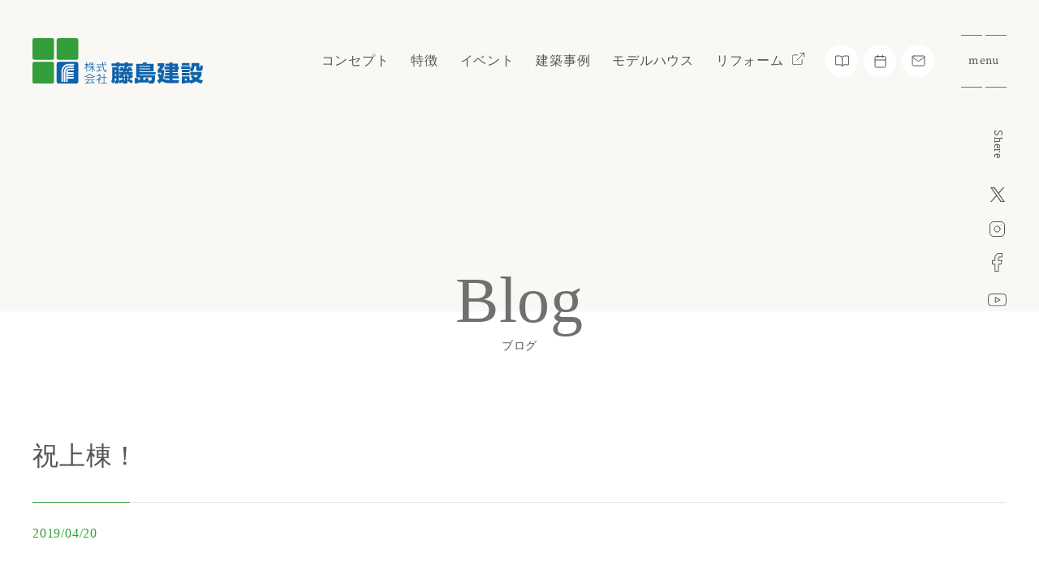

--- FILE ---
content_type: text/html; charset=UTF-8
request_url: https://fujishima-kensetsu.co.jp/blog/staff/post_1513/
body_size: 12000
content:
<!DOCTYPE HTML><html lang="ja"><head prefix="og: https://ogp.me/ns#"><meta charset="UTF-8"><meta name="viewport" content="width=device-width, initial-scale=1.0"><title>川口市やさいたま市で注文住宅なら藤島建設（工務店/ハウスメーカー） 株式会社藤島建設 | 祝上棟！</title><meta name="format-detection" content="telephone=no"><meta http-equiv="X-UA-Compatible" content="IE=edge,chrome=1"><meta name="description"　content="川⼝市やさいたま市で家づくりをして55年以上、これまで15,000棟の 建築実績があるハウスメーカーです。家づくりのしくみや間取り、内装など、⾒て、ふれて、理解できる体験型 の施設の他、埼⽟県に4つのショールーム＆モデルハウスがあります。また国産の⽊材にこだわり、育成から加 ⼯まで⼀貫して⾃社⼯務店で⾏っています。まずはご相談ください。"><meta name="keywords" content="株式会社藤島建設,注文住宅,工務店,埼玉,川⼝市,さいたま市,藤島建設"><meta name="robots" content="index,follow"><meta property="og:url" content="https://www.fujishima-kensetsu.co.jp/blog/staff/post_1513/" /><meta property="og:type" content="website" /><meta property="og:title" content="川口市やさいたま市で注文住宅なら藤島建設（工務店/ハウスメーカー） 株式会社藤島建設 | 祝上棟！" /><meta property="og:description" content="川⼝市やさいたま市で家づくりをして55年以上、これまで15,000棟の 建築実績があるハウスメーカーです。家づくりのしくみや間取り、内装など、⾒て、ふれて、理解できる体験型 の施設の他、埼⽟県に4つのショールーム＆モデルハウスがあります。また国産の⽊材にこだわり、育成から加 ⼯まで⼀貫して⾃社⼯務店で⾏っています。まずはご相談ください。" /><meta property="og:site_name" content="株式会社藤島建設" /><link rel="stylesheet" media="print" onload="this.onload=null;this.media='all';" id="ao_optimized_gfonts" href="https://fonts.googleapis.com/css?family=Crimson+Text:400,600,700%7CLa+Belle+Aurore&amp;display=swap"><link rel="icon" type="image/x-icon" href="https://fujishima-kensetsu.co.jp/wp-content/themes/sho-san/images/favicon.ico"><link rel="preconnect" href="https://fonts.googleapis.com"><link rel="preconnect" href="https://fonts.gstatic.com" crossorigin><link href="https://fujishima-kensetsu.co.jp/wp-content/themes/sho-san/css/reset.css" rel="stylesheet"><link rel="stylesheet" href="https://fujishima-kensetsu.co.jp/wp-content/themes/sho-san/css/main.css?1766022128"><link href="https://fujishima-kensetsu.co.jp/wp-content/themes/sho-san/css/magnific-popup.css" rel="stylesheet"><link href="https://fujishima-kensetsu.co.jp/wp-content/themes/sho-san/css/cta.css" rel="stylesheet"><link href="https://fujishima-kensetsu.co.jp/wp-content/themes/sho-san/css/single-blog.css" rel="stylesheet"><link href="https://fujishima-kensetsu.co.jp/wp-content/themes/sho-san/css/form.css" rel="stylesheet"><link href="https://fujishima-kensetsu.co.jp/wp-content/themes/sho-san/css/slick.css" rel="stylesheet"><link rel="stylesheet" type="text/css" href="https://cdnjs.cloudflare.com/ajax/libs/slick-carousel/1.9.0/slick-theme.css"> <script src="https://ajax.googleapis.com/ajax/libs/jquery/3.5.1/jquery.min.js"></script> <script src="https://fujishima-kensetsu.co.jp/wp-content/themes/sho-san/js/slick.min.js" texttype="javascript"></script> <script src="https://fujishima-kensetsu.co.jp/wp-content/themes/sho-san/js/jquery.magnific-popup.js" texttype="javascript"></script> <script src="https://cdnjs.cloudflare.com/ajax/libs/jquery.matchHeight/0.7.2/jquery.matchHeight-min.js"></script> <script src="https://cdnjs.cloudflare.com/ajax/libs/jquery-cookie/1.4.1/jquery.cookie.js"></script> <script src="https://fujishima-kensetsu.co.jp/wp-content/themes/sho-san/js/common.js"></script>  <script data-type="lazy" data-src="[data-uri]"></script>    <script data-type="lazy" data-src="[data-uri]"></script> <meta name='robots' content='max-image-preview:large' /><style>img:is([sizes="auto" i], [sizes^="auto," i]) { contain-intrinsic-size: 3000px 1500px }</style><link href='https://fonts.gstatic.com' crossorigin='anonymous' rel='preconnect' /><link rel='stylesheet' id='sbi_styles-css' href='https://fujishima-kensetsu.co.jp/wp-content/plugins/instagram-feed/css/sbi-styles.min.css?ver=6.9.1' type='text/css' media='all' /><style id='classic-theme-styles-inline-css' type='text/css'>/*! This file is auto-generated */
.wp-block-button__link{color:#fff;background-color:#32373c;border-radius:9999px;box-shadow:none;text-decoration:none;padding:calc(.667em + 2px) calc(1.333em + 2px);font-size:1.125em}.wp-block-file__button{background:#32373c;color:#fff;text-decoration:none}</style><link rel='stylesheet' id='contact-form-7-css' href='https://fujishima-kensetsu.co.jp/wp-content/plugins/contact-form-7/includes/css/styles.css?ver=6.1' type='text/css' media='all' /><link rel='stylesheet' id='wp-pagenavi-css' href='https://fujishima-kensetsu.co.jp/wp-content/plugins/wp-pagenavi/pagenavi-css.css?ver=2.70' type='text/css' media='all' /><link rel="https://api.w.org/" href="https://fujishima-kensetsu.co.jp/wp-json/" /><link rel="alternate" title="JSON" type="application/json" href="https://fujishima-kensetsu.co.jp/wp-json/wp/v2/blog/16757" /><link rel="EditURI" type="application/rsd+xml" title="RSD" href="https://fujishima-kensetsu.co.jp/xmlrpc.php?rsd" /><meta name="generator" content="WordPress 6.8.2" /><link rel="canonical" href="https://fujishima-kensetsu.co.jp/blog/staff/post_1513/" /><link rel='shortlink' href='https://fujishima-kensetsu.co.jp/?p=16757' /><link rel="alternate" title="oEmbed (JSON)" type="application/json+oembed" href="https://fujishima-kensetsu.co.jp/wp-json/oembed/1.0/embed?url=https%3A%2F%2Ffujishima-kensetsu.co.jp%2Fblog%2Fstaff%2Fpost_1513%2F" /><link rel="alternate" title="oEmbed (XML)" type="text/xml+oembed" href="https://fujishima-kensetsu.co.jp/wp-json/oembed/1.0/embed?url=https%3A%2F%2Ffujishima-kensetsu.co.jp%2Fblog%2Fstaff%2Fpost_1513%2F&#038;format=xml" /> <script type="application/ld+json">{"@context":"https:\/\/schema.org","@graph":[{"@type":"WebSite","@id":"https:\/\/fujishima-kensetsu.co.jp#website","name":"株式会社藤島建設","url":"https:\/\/fujishima-kensetsu.co.jp","description":"川⼝市やさいたま市で家づくりをして55年以上、これまで15,000棟の建築実績があるハウスメーカーです。家づくりのしくみや間取り、内装など、⾒て、ふれて、理解できる体験型の施設の他、埼⽟県に4つのショールーム＆モデルハウスがあります。また国産の⽊材にこだわり、育成から加⼯まで⼀貫して⾃社⼯務店で⾏っています。まずはご相談ください。","publisher":{"@id":"https:\/\/fujishima-kensetsu.co.jp#organization"},"inLanguage":"ja"},{"@type":["HomeAndConstructionBusiness","GeneralContractor"],"@id":"https:\/\/fujishima-kensetsu.co.jp#organization","name":"株式会社藤島建設","legalName":"株式会社藤島建設","url":"https:\/\/fujishima-kensetsu.co.jp","description":"川⼝市やさいたま市で家づくりをして55年以上、これまで15,000棟の建築実績があるハウスメーカーです。家づくりのしくみや間取り、内装など、⾒て、ふれて、理解できる体験型の施設の他、埼⽟県に4つのショールーム＆モデルハウスがあります。また国産の⽊材にこだわり、育成から加⼯まで⼀貫して⾃社⼯務店で⾏っています。まずはご相談ください。","telephone":"+81-48-265-8888","logo":{"@type":"ImageObject","@id":"https:\/\/fujishima-kensetsu.co.jp#logo","url":"https:\/\/fujishima-kensetsu.co.jp\/wp-content\/themes\/sho-san\/images\/common\/img_logo.svg"},"address":{"@type":"PostalAddress","streetAddress":"南前川2丁目14番12号","addressLocality":"川口市","addressRegion":"埼玉県","postalCode":"333-0846","addressCountry":"JP"},"geo":{"@type":"GeoCoordinates","latitude":35.83177969818900265863703680224716663360595703125,"longitude":139.70842689768738864586339332163333892822265625},"contactPoint":[{"@type":"ContactPoint","telephone":"+81-48-265-8888","contactType":"customer service","areaServed":["JP"],"availableLanguage":["ja"]}],"sameAs":["https:\/\/twitter.com\/FujishimaHome","https:\/\/www.instagram.com\/fujishima_kensetsu\/","https:\/\/www.facebook.com\/fujishima\/","https:\/\/www.youtube.com\/channel\/UCzO6vnsd3rhD_ZugVIz3Irg"],"knowsAbout":["新築","リフォーム","断熱性能","気密性","耐震性能","省エネ"],"hasMap":"https:\/\/maps.app.goo.gl\/9EKNgyvbjvw82hkK8"},{"@type":"BlogPosting","@id":"https:\/\/fujishima-kensetsu.co.jp\/blog\/staff\/post_1513\/#article","mainEntityOfPage":{"@id":"https:\/\/fujishima-kensetsu.co.jp\/blog\/#webpage"},"headline":"祝上棟！","description":"&nbsp; こんにちは。営業部です。 いよいよゴールデンウイークも近づき、 新しい元号【令和】の始まりも間近に迫ってきましたね。 私は心がウキウキします。皆さ...","author":{"@type":"Organization","name":"株式会社藤島建設"},"publisher":{"@id":"https:\/\/fujishima-kensetsu.co.jp#organization"},"datePublished":"2019-04-20T14:00:01+09:00","dateModified":"2023-07-09T22:21:54+09:00","inLanguage":"ja","image":"https:\/\/fujishima-kensetsu.co.jp\/wp-content\/uploads\/2023\/07\/img_6485-1-1.jpg"},{"@type":"BreadcrumbList","@id":"https:\/\/fujishima-kensetsu.co.jp#breadcrumb","itemListElement":[{"@type":"ListItem","position":1,"name":"株式会社藤島建設","item":"https:\/\/fujishima-kensetsu.co.jp\/"},{"@type":"ListItem","position":2,"name":"ブログ","item":"https:\/\/fujishima-kensetsu.co.jp\/blog\/"},{"@type":"ListItem","position":3,"name":"祝上棟！","item":"https:\/\/fujishima-kensetsu.co.jp\/blog\/staff\/post_1513\/"}]}]}</script>  <script data-type="lazy" data-src="[data-uri]"></script> <noscript><img height="1" width="1" style="display:none"
 src="https://www.facebook.com/tr?id=393987341505874&ev=PageView&noscript=1"
 /></noscript></head><body class="wp-singular blog-template-default single single-blog postid-16757 wp-theme-sho-san"> <noscript><iframe src="https://www.googletagmanager.com/ns.html?id=GTM-NS9JWF8" height="0" width="0" style="display:none;visibility:hidden"></iframe></noscript> <noscript><iframe src="https://www.googletagmanager.com/ns.html?id=GTM-PNKNGP6G"
height="0" width="0" style="display:none;visibility:hidden"></iframe></noscript><header><div class="header-wrap"><div class="header-block"><div class="header-block__ttl"><h1 class="header-block__ttl__logo"> <a class="header-block__ttl__logo__link" href="https://fujishima-kensetsu.co.jp/"> <img src="https://fujishima-kensetsu.co.jp/wp-content/themes/sho-san/images/common/img_logo.svg" alt="藤島建設"> </a></h1></div><div class="header-block__menu"><ul class="header-block__menu__nav"><li class="header-block__menu__nav__item"> <a class="header-block__inner__menu__list__link" href="https://fujishima-kensetsu.co.jp/concept/">コンセプト</a></li><li class="header-block__menu__nav__item"> <a class="header-block__menu__nav__item__link" href="https://fujishima-kensetsu.co.jp/feature/">特徴</a></li><li class="header-block__menu__nav__item"> <a class="header-block__menu__nav__item__link" href="https://fujishima-kensetsu.co.jp/events/">イベント</a></li><li class="header-block__menu__nav__item"> <a class="header-block__menu__nav__item__link" href="https://fujishima-kensetsu.co.jp/works/">建築事例</a></li><li class="header-block__menu__nav__item"> <a class="header-block__menu__nav__item__link" href="https://fujishima-kensetsu.co.jp/modelhouse_new/">モデルハウス</a></li><li class="header-block__menu__nav__item"> <a class="header-block__menu__nav__item__link header-block__menu__nav__item__link--window" target="_blank" href="https://www.lixil-reformshop.jp/shop/SP00001001/" rel="noopener">リフォーム</a></li></ul><ul class="header-block__menu__contact"><li class="header-block__menu__contact__item"> <a class="header-sns__list__item__link" href="https://fujishima-kensetsu.co.jp/request/"> <img src="https://fujishima-kensetsu.co.jp/wp-content/themes/sho-san/images/common/icon_contact01.svg" alt="資料請求"> <span class="hoverIcon-box-cnt-text"><span><span>資</span><span>料</span><span>請</span><span>求</span></span></span> </a></li><li class="header-block__menu__contact__item"> <a class="header-sns__list__item__link" href="https://fujishima-kensetsu.co.jp/modelhouse_new/#entry"> <img src="https://fujishima-kensetsu.co.jp/wp-content/themes/sho-san/images/common/icon_contact02.svg" alt="モデルハウス来場予約"> <span class="hoverIcon-box-cnt-text"><span><span>見</span><span>学</span><span>会</span><span>・</span><span>来</span><span>店</span><span>予</span><span>約</span></span></span> </a></li><li class="header-block__menu__contact__item"> <a class="header-sns__list__item__link" href="https://fujishima-kensetsu.co.jp/contact/"> <img src="https://fujishima-kensetsu.co.jp/wp-content/themes/sho-san/images/common/icon_contact03.svg" alt="お問い合わせフォーム"> <span class="hoverIcon-box-cnt-text"><span><span>個</span><span>別</span><span>相</span><span>談</span></span></span> </a></li></ul></div><div class="header-btn"><span class="header-btn__icon"></span><span class="header-btn__txt-string">menu</span><span class="header-btn__icon"></span></div></div><div class="header-sns"><div class="header-sns__ttl"><p class="header-sns__ttl__string">shere</p></div><ul class="header-sns__list"><li class="header-sns__list__item"> <a class="header-sns__list__item__link" href="https://twitter.com/FujishimaHome" target="_blank"> <img src="https://fujishima-kensetsu.co.jp/wp-content/themes/sho-san/images/common/icon_sns01.svg" alt="Twitter" /> </a></li><li class="header-sns__list__item"> <a class="header-sns__list__item__link" href="https://www.instagram.com/fujishima_kensetsu/" target="_blank"> <img src="https://fujishima-kensetsu.co.jp/wp-content/themes/sho-san/images/common/icon_sns02.svg" alt="Instagram" /> </a></li><li class="header-sns__list__item"> <a class="header-sns__list__item__link" href="https://www.facebook.com/fujishima/" target="_blank"> <img src="https://fujishima-kensetsu.co.jp/wp-content/themes/sho-san/images/common/icon_sns03.svg" alt="Facebook" /> </a></li><li class="header-sns__list__item"> <a class="header-sns__list__item__link" href="https://www.youtube.com/channel/UCzO6vnsd3rhD_ZugVIz3Irg" target="_blank"> <img src="https://fujishima-kensetsu.co.jp/wp-content/themes/sho-san/images/common/icon_sns04.svg" alt="Youtube" /> </a></li></ul></div></div><div class="toggle-menu"><div class="toggle-menu__inner"><div class="toggle-menu__ph"><img class="toggle-menu__ph__img" src="https://fujishima-kensetsu.co.jp/wp-content/themes/sho-san/images/common/img_togglemenu01.png" alt="menu"></div><div class="toggle-menu__contact"><div class="toggle-menu__contact__book"><ul class="toggle-menu__contact__book__list"><li class="toggle-menu__contact__book__list__item"> <a class="toggle-menu__contact__book__list__item__link" href="https://fujishima-kensetsu.co.jp/request/"> <img src="https://fujishima-kensetsu.co.jp/wp-content/themes/sho-san/images/common/icon_contact01.svg" alt="資料請求"> </a></li><li class="toggle-menu__contact__book__list__item"> <a class="toggle-menu__contact__book__list__item__link" href="https://fujishima-kensetsu.co.jp/modelhouse_new/#entry"> <img src="https://fujishima-kensetsu.co.jp/wp-content/themes/sho-san/images/common/icon_contact02.svg" alt="モデルハウス来場予約"> </a></li><li class="toggle-menu__contact__book__list__item"> <a class="toggle-menu__contact__book__list__item__link" href="https://fujishima-kensetsu.co.jp/contact/"> <img src="https://fujishima-kensetsu.co.jp/wp-content/themes/sho-san/images/common/icon_contact03.svg" alt="個別相談"> </a></li></ul></div><div class="toggle-menu__contact__sns"><div class="toggle-menu__contact__sns__ttl"><p class="toggle-menu__contact__sns__ttl__string">shere</p></div><ul class="toggle-menu__contact__sns__list"><li class="toggle-menu__contact__sns__list__item"> <a class="toggle-menu__contact__sns__list__item__link" href="https://twitter.com/FujishimaHome" target="_blank"> <img src="https://fujishima-kensetsu.co.jp/wp-content/themes/sho-san/images/common/icon_sns01.svg" alt="Twitter" /> </a></li><li class="toggle-menu__contact__sns__list__item"> <a class="toggle-menu__contact__sns__list__item__link" href="https://www.instagram.com/fujishima_kensetsu/" target="_blank"> <img src="https://fujishima-kensetsu.co.jp/wp-content/themes/sho-san/images/common/icon_sns02.svg" alt="Instagram" /> </a></li><li class="toggle-menu__contact__sns__list__item"> <a class="toggle-menu__contact__sns__list__item__link" href="https://www.facebook.com/fujishima/" target="_blank"> <img src="https://fujishima-kensetsu.co.jp/wp-content/themes/sho-san/images/common/icon_sns03.svg" alt="Facebook" /> </a></li><li class="toggle-menu__contact__sns__list__item"> <a class="toggle-menu__contact__sns__list__item__link" href="https://www.youtube.com/channel/UCzO6vnsd3rhD_ZugVIz3Irg" target="_blank"> <img src="https://fujishima-kensetsu.co.jp/wp-content/themes/sho-san/images/common/icon_sns04.svg" alt="Youtube" /> </a></li></ul></div></div><div class="toggle-menu__logo"><div class="toggle-menu__logo__img"> <a class="toggle-menu__logo__img__link" href="https://fujishima-kensetsu.co.jp/"> <img src="https://fujishima-kensetsu.co.jp/wp-content/themes/sho-san/images/common/img_logo.svg" alt="藤島建設"> </a></div></div><div class="toggle-menu__sp-contact"><div class="toggle-menu__sp-contact__tel"> <a  class="toggle-menu__sp-contact__tel__link" href="tel:048-265-8888"><div class="toggle-menu__sp-contact__tel__txt"><p class="toggle-menu__sp-contact__tel__txt__num">048-265-8888</p><p class="toggle-menu__sp-contact__tel__txt__time">受付時間  9:00〜17:00［水・木定休］</p></div> </a></div><div class="toggle-menu__sp-contact__menu"><div class="toggle-menu__sp-contact__menu__item"> <a  class="toggle-menu__sp-contact__menu__item__link" href="https://fujishima-kensetsu.co.jp/3floor/"><div class="toggle-menu__sp-contact__menu__item__ph"><img src="https://fujishima-kensetsu.co.jp/wp-content/themes/sho-san/images/common/img_sp_menu01.png" alt="藤島建設の３階建て" /></div><div class="toggle-menu__sp-contact__menu__item__info"><p class="toggle-menu__sp-contact__menu__item__info__txt-string">藤島建設の３階建て<span class="toggle-menu__sp-contact__menu__item__info__txt-string__attn">「three story house」</span></p></div> </a></div><div class="toggle-menu__sp-contact__menu__item"> <a  class="toggle-menu__sp-contact__menu__item__link" href="https://fujishima-kensetsu.co.jp//aiken/"><div class="toggle-menu__sp-contact__menu__item__ph"><img src="https://fujishima-kensetsu.co.jp/wp-content/themes/sho-san/images/common/img_sp_menu02.png" alt="愛犬と暮らす家" /></div><div class="toggle-menu__sp-contact__menu__item__info"><p class="toggle-menu__sp-contact__menu__item__info__txt-string"><span class="toggle-menu__sp-contact__menu__item__info__txt-string__attn">愛犬と暮らす家</span></p></div> </a></div></div><div class="toggle-menu__sp-contact__btn"><div class="toggle-menu__sp-contact__btn__item"> <a  class="toggle-menu__sp-contact__btn__item__link" href="https://fujishima-kensetsu.co.jp/modelhouse_new/"><div class="toggle-menu__sp-contact__btn__item__info"><div class="toggle-menu__sp-contact__btn__item__info__icon"> <img src="https://fujishima-kensetsu.co.jp/wp-content/themes/sho-san/images/common/icon_contact04.svg" alt="モデルハウス" /></div><p class="toggle-menu__sp-contact__btn__item__info__txt-string">モデルハウス</p></div> </a></div><div class="toggle-menu__sp-contact__btn__item"> <a  class="toggle-menu__sp-contact__btn__item__link" href="https://fujishima-kensetsu.co.jp/apo/"><div class="toggle-menu__sp-contact__btn__item__info"><div class="toggle-menu__sp-contact__btn__item__info__icon"> <img src="https://fujishima-kensetsu.co.jp/wp-content/themes/sho-san/images/common/icon_contact02.svg" alt="見学会・来店予約" /></div><p class="toggle-menu__sp-contact__btn__item__info__txt-string">見学会・来店予約</p></div> </a></div><div class="toggle-menu__sp-contact__btn__item"> <a  class="toggle-menu__sp-contact__btn__item__link" href="https://fujishima-kensetsu.co.jp/request/"><div class="toggle-menu__sp-contact__btn__item__info"><div class="toggle-menu__sp-contact__btn__item__info__icon"> <img src="https://fujishima-kensetsu.co.jp/wp-content/themes/sho-san/images/common/icon_contact01.svg" alt="資料請求" /></div><p class="toggle-menu__sp-contact__btn__item__info__txt-string">資料請求</p></div> </a></div><div class="toggle-menu__sp-contact__btn__item"> <a  class="toggle-menu__sp-contact__btn__item__link" href="https://fujishima-kensetsu.co.jp/contact/"><div class="toggle-menu__sp-contact__btn__item__info"><div class="toggle-menu__sp-contact__btn__item__info__icon"> <img src="https://fujishima-kensetsu.co.jp/wp-content/themes/sho-san/images/common/icon_contact03.svg" alt="個別相談" /></div><p class="toggle-menu__sp-contact__btn__item__info__txt-string">個別相談</p></div> </a></div></div></div><div class="toggle-menu__nav"><div class="toggle-menu__nav__block"><p class="toggle-menu__nav__ttl">家づくりについて</p><ul class="toggle-menu__nav__list"><li class="toggle-menu__nav__list__item"> <a class="toggle-menu__nav__list__item__link" href="https://fujishima-kensetsu.co.jp/concept/">コンセプト</a></li><li class="toggle-menu__nav__list__item"> <a class="toggle-menu__nav__list__item__link" href="https://fujishima-kensetsu.co.jp/feature/">特徴</a></li><li class="toggle-menu__nav__list__item"> <a class="toggle-menu__nav__list__item__link" href="https://fujishima-kensetsu.co.jp/support/">サポート体制</a></li></ul></div><div class="toggle-menu__nav__block"><p class="toggle-menu__nav__ttl">コンテンツ</p><ul class="toggle-menu__nav__list"><li class="toggle-menu__nav__list__item"> <a class="toggle-menu__nav__list__item__link" href="https://fujishima-kensetsu.co.jp/works/">建築事例</a></li><li class="toggle-menu__nav__list__item"> <a class="toggle-menu__nav__list__item__link" href="https://fujishima-kensetsu.co.jp/voice/">お客様の声</a></li><li class="toggle-menu__nav__list__item"> <a class="toggle-menu__nav__list__item__link" href="https://fujishima-kensetsu.co.jp/events/">イベント情報</a></li><li class="toggle-menu__nav__list__item"> <a class="toggle-menu__nav__list__item__link" href="https://fujishima-kensetsu.co.jp/blog/">ブログ</a></li><li class="toggle-menu__nav__list__item"> <a class="toggle-menu__nav__list__item__link" href="https://fujishima-kensetsu.co.jp/f-news/">F-News</a></li></ul></div><div class="toggle-menu__nav__block"><p class="toggle-menu__nav__ttl">ショールーム/モデルハウス</p><ul class="toggle-menu__nav__list"><li class="toggle-menu__nav__list__item"> <a class="toggle-menu__nav__list__item__link" href="https://fujishima-kensetsu.co.jp/showroom/#recommend-anchor-fit">Fit in plaza</a></li><li class="toggle-menu__nav__list__item"> <a class="toggle-menu__nav__list__item__link" href="https://fujishima-kensetsu.co.jp/modelhouse-nakao">満ちる家</a></li><li class="toggle-menu__nav__list__item"> <a class="toggle-menu__nav__list__item__link" href="https://fujishima-kensetsu.co.jp/negishi-model/">CUBE・F</a></li><li class="toggle-menu__nav__list__item"> <a class="toggle-menu__nav__list__item__link" href="https://fujishima-kensetsu.co.jp/modelhouse_new/#modelhouse-anchor-03">家暮 PREMIUM</a></li><li class="toggle-menu__nav__list__item"> <a class="toggle-menu__nav__list__item__link" href="https://fujishima-kensetsu.co.jp/modelhouse_new/#modelhouse-anchor-04">堆のすみ家</a></li></ul></div><div class="toggle-menu__nav__block"><p class="toggle-menu__nav__ttl">藤島建設について</p><ul class="toggle-menu__nav__list"><li class="toggle-menu__nav__list__item"> <a class="toggle-menu__nav__list__item__link" href="https://fujishima-kensetsu.co.jp/company/">会社概要</a></li><li class="toggle-menu__nav__list__item"> <a class="toggle-menu__nav__list__item__link" href="https://fujishima-kensetsu.co.jp/staff/">スタッフ情報</a></li><li class="toggle-menu__nav__list__item"> <a class="toggle-menu__nav__list__item__link" href="https://fujishima-kensetsu.co.jp/recruit/">採用情報</a></li><li class="toggle-menu__nav__list__item"> <a class="toggle-menu__nav__list__item__link" href="https://fujishima-kensetsu.co.jp/sdgz/">SDGs</a></li></ul></div><div class="toggle-menu__nav__block"><p class="toggle-menu__nav__ttl">プロダクト</p><ul class="toggle-menu__nav__list"><li class="toggle-menu__nav__list__item"> <a class="toggle-menu__nav__list__item__link" href="https://fujishima-kensetsu.co.jp/f-select/">F-SELECT</a></li><li class="toggle-menu__nav__list__item"> <a class="toggle-menu__nav__list__item__link" href="https://fujishima-kensetsu.co.jp/flathouse/">F-FLAT</a></li><li class="toggle-menu__nav__list__item"> <a class="toggle-menu__nav__list__item__link" href="https://fujishima-kensetsu.co.jp/3floor/">藤島建設の３階建て</a></li><li class="toggle-menu__nav__list__item"> <a class="toggle-menu__nav__list__item__link" href="https://fujishima-kensetsu.co.jp/fujishima_two/">埼玉の二世帯住宅</a></li><li class="toggle-menu__nav__list__item"> <a class="toggle-menu__nav__list__item__link" href="https://fujishima-kensetsu.co.jp/aiken/">愛犬と暮らす家</a></li><li class="toggle-menu__nav__list__item"> <a class="toggle-menu__nav__list__item__link" href="https://fujishima-kensetsu.co.jp/scene25/">ふたりで暮らす家 Scene25</a></li><li class="toggle-menu__nav__list__item"> <a class="toggle-menu__nav__list__item__link" href="https://fujishima-kensetsu.co.jp/cube40/">Cube40</a></li><li class="toggle-menu__nav__list__item"> <a class="toggle-menu__nav__list__item__link" href="https://fujishima-kensetsu.co.jp/wooden/">非住宅建築</a></li><li class="toggle-menu__nav__list__item"> <a class="toggle-menu__nav__list__item__link" href="https://fujishima-kensetsu.co.jp/ap_owner/">APARTMENT HOUSE</a></li></ul></div><div class="toggle-menu__nav__block"><p class="toggle-menu__nav__ttl">その他</p><ul class="toggle-menu__nav__list"><li class="toggle-menu__nav__list__item"> <a class="toggle-menu__nav__list__item__link" href="https://fujishima-kensetsu.co.jp/mirai-siko/">藤島建設の建て替え</a></li><li class="toggle-menu__nav__list__item"> <a class="toggle-menu__nav__list__item__link" href="https://fujishima-kensetsu.co.jp/seminor-land/">土地セミナー</a></li><li class="toggle-menu__nav__list__item"> <a class="toggle-menu__nav__list__item__link" href="https://fujishima-kensetsu.co.jp/myhome-seminor/">マイホームの基本セミナー</a></li><li class="toggle-menu__nav__list__item"> <a class="toggle-menu__nav__list__item__link" href="https://fujishima-kensetsu.co.jp/zenkan/">ゼンカン</a></li><li class="toggle-menu__nav__list__item"> <a class="toggle-menu__nav__list__item__link" href="https://fujishima-kensetsu.co.jp/garage-house/">ガレージハウス</a></li><li class="toggle-menu__nav__list__item"> <a class="toggle-menu__nav__list__item__link" href="https://fujishima-kensetsu.co.jp/reds/">浦和レッズ<br />オフィシャルパートナー</a></li></ul></div></div><div class="toggle-menu__sp-footer"><div class="toggle-menu__sp-footer__sns"><div class="toggle-menu__sp-footer__sns__ttl"><p class="toggle-menu__sp-footer__sns__ttl__string toggle-menu__sp-footer__sns__ttl__string--hd">shere</p></div><div class="toggle-menu__sp-footer__sns__list"><div class="toggle-menu__sp-footer__sns__list__item"> <a class="toggle-menu__sp-footer__sns__list__item__link" href="https://twitter.com/FujishimaHome" target="_blank"><img src="https://fujishima-kensetsu.co.jp/wp-content/themes/sho-san/images/common/icon_sns01.svg" alt="Twitter" /></a></div><div class="toggle-menu__sp-footer__sns__list__item"> <a class="toggle-menu__sp-footer__sns__list__item__link" href="https://www.instagram.com/fujishima_kensetsu/" target="_blank"><img src="https://fujishima-kensetsu.co.jp/wp-content/themes/sho-san/images/common/icon_sns02.svg" alt="Instagram" /></a></div><div class="toggle-menu__sp-footer__sns__list__item"> <a class="toggle-menu__sp-footer__sns__list__item__link" href="https://www.facebook.com/fujishima/" target="_blank"><img src="https://fujishima-kensetsu.co.jp/wp-content/themes/sho-san/images/common/icon_sns03.svg" alt="Facebook" /></a></div><div class="toggle-menu__sp-footer__sns__list__item"> <a class="toggle-menu__sp-footer__sns__list__item__link" href="https://www.youtube.com/channel/UCzO6vnsd3rhD_ZugVIz3Irg" target="_blank"><img src="https://fujishima-kensetsu.co.jp/wp-content/themes/sho-san/images/common/icon_sns04.svg" alt="Youtube" /></a></div></div></div><div class="toggle-menu__sp-footer__endline"><div class="toggle-menu__sp-footer__endline__privacy"> <a class="toggle-menu__sp-footer__endline__privacy__link" href="https://fujishima-kensetsu.co.jp/privacy/">プライバイシーポリシー</a></div><div class="toggle-menu__sp-footer__endline__copy"><p class="toggle-menu__sp-footer__endline__copy__string">Copyright © 藤島建設 Corp. All rights reserved.</p></div></div></div></div><div class="toggle-menu__btn"><span class="toggle-menu__btn__icon"></span><span class="toggle-menu__btn__txt-string">close</span><span class="toggle-menu__btn__icon"></span></div></div></header><div class="side-bnr"></div> <script>$(function() {
        $(".header-btn").click(function() {
            $(".toggle-menu").addClass("active");
            scrollPos = $(window).scrollTop();
            $('body').addClass('fixed').css({ top: -scrollPos });//背景固定
            return false;
        });
    });
    $(function() {
        $(".toggle-menu__btn, .toggle-menu__nav__list__item__link").click(function() {
            $(".toggle-menu").removeClass("active");
            $('body').removeClass('fixed').css({ top: 0 });
            $(window).scrollTop(scrollPos);
        });
    });

    $(document).ready(function() {
        var resizeTimer;

        function toggleMenu() {
            $('.toggle-menu__nav__ttl').off('click').on('click', function() {
                $(this).next('.toggle-menu__nav__list').slideToggle();
                $(this).toggleClass('active');
            });
        }

        function checkScreenWidth() {
            if ($(window).width() <= 640) {
                toggleMenu();
            } else {
                $('.toggle-menu__nav__list').show();
                $('.toggle-menu__nav__ttl').off('click');
            }
        }

        function debounce(func, delay) {
            clearTimeout(resizeTimer);
            resizeTimer = setTimeout(func, delay);
        }

        // 初回チェック
        checkScreenWidth();

        // リサイズイベントのデバウンス処理
        $(window).resize(function() {
            debounce(checkScreenWidth, 250); // 適宜遅延時間を調整してください
        });
    });</script><div class="subpage-post subpage-blog"><section class="subpage-title"><div class="subpage-title__content"><p class="subpage-title__content__en-string">blog</p><h2 class="subpage-title__content__jp-string">ブログ</h2></div></section><section class="subpage-post__single"><div class="content-box"><div class="subpage-post__ttl"><p class="subpage-post__ttl__catch-string">祝上棟！</p></div><div class="subpage-post__data"><p class="subpage-post__data__date-string">2019/04/20</p></div><div id="content"><div class="subpage-post__editor--old"><p> &nbsp;</p><p style="text-align: center;"> <span style="font-size:110%;">こんにちは。営業部です。</span></p><p style="text-align: center;"> <span style="font-size:110%;">いよいよゴールデンウイークも近づき、</span></p><p style="text-align: center;"> <span style="font-size:110%;">新しい元号【令和】の始まりも間近に迫ってきましたね。</span></p><p style="text-align: center;"> <span style="font-size:110%;">私は心がウキウキします。皆さんも同じ気持ちでしょうか。</span></p><p style="text-align: center;"> <span style="font-size:110%;"><span lang="EN-US">&nbsp;</span></span></p><p style="text-align: center;"> <span style="font-size:110%;">さて今回は、先日行いました上棟式の様子をご紹介いたします。</span></p><p style="text-align: center;"> <span style="font-size:110%;"><span lang="EN-US">&nbsp;</span></span></p><p style="text-align: center;"> <span style="font-size:110%;">当日は、良い天気にも恵まれました。</span></p><p style="text-align: center;"> <span style="font-size:110%;">朝8時に柱が建ち始め&hellip;</span></p><p style="text-align: center;"> &nbsp;</p><p style="text-align: center;"> <img fetchpriority="high" decoding="async" alt="IMG_6485-1-1.jpg" class="mt-image-center wp-image-7612" height="577" src="https://fujishima-kensetsu.co.jp/wp-content/themes/sho-san/images/old/uploads/2021/02/img_6485-1-1.jpg" style="text-align: center; display: block; margin: 0 auto 20px;" width="433" /><span style="font-size:110%;"><span lang="EN-US"> </span></span><span style="font-size:110%;"><span lang="EN-US">&nbsp;</span></span></p><p style="text-align: center;"> <span style="font-size:110%;">職人さん達が手際よく、見ていてとても圧巻です。</span></p><p style="text-align: center;"> 足元<span style="font-size:110%;">がぐらついても当然のごとく、平然と仕事をこなしていきます。</span></p><p style="text-align: center;"> <span style="font-size:110%;">かっこよすぎです。</span></p><p style="text-align: center;"> <span style="font-size:110%;">私が見とれている間にどんどん柱が組まれていきます。</span></p><p style="text-align: center;"> <img decoding="async" alt="IMG_6495-1-1.jpg" class="mt-image-center wp-image-7613" height="559" src="https://fujishima-kensetsu.co.jp/wp-content/themes/sho-san/images/old/uploads/2021/02/img_6495-1-1.jpg" style="text-align: center; display: block; margin: 0 auto 20px;" width="447" /><span style="font-size:110%;"><span lang="EN-US"> </span></span><span style="font-size:110%;"><span lang="EN-US">&nbsp;</span></span></p><p style="text-align: center;"> <span style="font-size:110%;">無事に屋根まで取り付け完了したところで、</span><span style="font-size:110%;">上棟式を執り行いました。</span><span style="font-size:110%;"><span lang="EN-US">&nbsp;</span></span></p><p style="text-align: center;"> &nbsp;</p><p style="text-align: center;"> <img decoding="async" alt="IMG_6497-1-1.jpg" class="mt-image-center wp-image-7614" height="577" src="https://fujishima-kensetsu.co.jp/wp-content/themes/sho-san/images/old/uploads/2021/02/img_6497-1-1.jpg" style="text-align: center; display: block; margin: 0 auto 20px;" width="433" /></p><p style="text-align: center;"> <span style="font-size:110%;">一番、高い位置に記念のサインをした垂木が取り付けられました。</span></p><p style="text-align: center;"> <span style="font-size:110%;">自社の工場で木材を加工する時に、</span></p><p style="text-align: center;"> <span style="font-size:110%;">見学に来ていただき</span><span style="font-size:110%;">記念に手形を残したり、サインを書いていただきます。</span></p><p style="text-align: center;"> <span style="font-size:110%;">多くの客様に、大変喜ばれております。</span></p><p style="text-align: center;"> <img decoding="async" alt="IMG_6457.jpg" class="mt-image-center wp-image-7615" height="558" src="https://fujishima-kensetsu.co.jp/wp-content/themes/sho-san/images/old/uploads/2021/02/img_6457.jpg" style="text-align: center; display: block; margin: 0 auto 20px;" width="447" /><span style="font-size:110%;"><span lang="EN-US">&nbsp;</span></span></p><p style="text-align: center;"> <span style="font-size:110%;">安全第一で無事に完成しますように祈願いたしました。</span></p><p style="text-align: center;"> <img decoding="async" alt="IMG_6500-1-1.jpg" class="mt-image-center wp-image-7616" height="559" src="https://fujishima-kensetsu.co.jp/wp-content/themes/sho-san/images/old/uploads/2021/02/img_6500-1-1.jpg" style="text-align: center; display: block; margin: 0 auto 20px;" width="447" />(お施主様のご意向で後ろ姿の写真ですが&hellip;</p><p style="text-align: center;"> お米、お塩、お酒を四隅にまいているところです）</p><p style="text-align: center;"> <span style="font-size:110%;">最近では上棟式をおこなわない方も増えましたが、</span></p><p style="text-align: center;"> <span style="font-size:110%;">こういう伝統的な儀式もいいものですね。</span></p><p style="text-align: center;"> <span style="font-size:110%;">完成が楽しみです！</span></p><p> &nbsp;</p></div></div><div class="cmn-btn__ptn02"> <a class="cmn-btn__ptn02__link" href="https://fujishima-kensetsu.co.jp/blog/"><p class="cmn-btn__ptn02__link__string">一覧ページにもどる</p> </a></div></div></section></div><div class="breadcrumb" typeof="BreadcrumbList" vocab="http://schema.org/"><ol class="breadcrumb__list"> <span property="itemListElement" typeof="ListItem"><a property="item" typeof="WebPage" title="HOMEへ移動する" href="https://fujishima-kensetsu.co.jp" class="home" ><span property="name">HOME</span></a><meta property="position" content="1"></span> <span style="margin: 0">&gt;</span> <span property="itemListElement" typeof="ListItem"><a property="item" typeof="WebPage" title="ブログへ移動する" href="https://fujishima-kensetsu.co.jp/blog/" class="archive post-blog-archive" ><span property="name">ブログ</span></a><meta property="position" content="2"></span> <span style="margin: 0">&gt;</span> <span property="itemListElement" typeof="ListItem"><a property="item" typeof="WebPage" title="Go to the スタッフブログ ブログカテゴリ archives." href="https://fujishima-kensetsu.co.jp/blog/staff/" class="taxonomy blog_cat" ><span property="name">スタッフブログ</span></a><meta property="position" content="3"></span> <span style="margin: 0">&gt;</span> <span property="itemListElement" typeof="ListItem"><span property="name" class="post post-blog current-item">祝上棟！</span><meta property="url" content="https://fujishima-kensetsu.co.jp/blog/staff/post_1513/"><meta property="position" content="4"></span></ol></div><div class="cmn-contact"><div class="content-box"><div class="cmn-contact__menu"><div class="cmn-contact__menu__item"> <a class="cmn-contact__menu__item__link" href="https://fujishima-kensetsu.co.jp/modelhouse_new/"><div class="cmn-contact__menu__item__ph"> <img class="imgChange" src="https://fujishima-kensetsu.co.jp/wp-content/themes/sho-san/images/common/img_ft_menu01_pc.png" alt="モデルハウス" /></div><div class="cmn-contact__menu__item__info"><p class="cmn-contact__menu__item__info__icon"> <img src="https://fujishima-kensetsu.co.jp/wp-content/themes/sho-san/images/common/icon_contact04.svg" alt="モデルハウス" /></p><p class="cmn-contact__menu__item__info__ttl-string">モデルハウス</p></div> </a></div><div class="cmn-contact__menu__item"> <a class="cmn-contact__menu__item__link" href="https://fujishima-kensetsu.co.jp/apo/"><div class="cmn-contact__menu__item__ph"> <img class="imgChange" src="https://fujishima-kensetsu.co.jp/wp-content/themes/sho-san/images/common/img_ft_menu02_pc.png" alt="見学会・来店予約" /></div><div class="cmn-contact__menu__item__info"><p class="cmn-contact__menu__item__info__icon"> <img src="https://fujishima-kensetsu.co.jp/wp-content/themes/sho-san/images/common/icon_contact02.svg" alt="見学会・来店予約" /></p><p class="cmn-contact__menu__item__info__ttl-string">見学会・来店予約</p></div> </a></div><div class="cmn-contact__menu__item"> <a class="cmn-contact__menu__item__link" href="https://fujishima-kensetsu.co.jp/request/"><div class="cmn-contact__menu__item__ph"> <img class="imgChange" src="https://fujishima-kensetsu.co.jp/wp-content/themes/sho-san/images/common/img_ft_menu03_pc.png" alt="資料請求" /></div><div class="cmn-contact__menu__item__info"><p class="cmn-contact__menu__item__info__icon"> <img src="https://fujishima-kensetsu.co.jp/wp-content/themes/sho-san/images/common/icon_contact01.svg" alt="資料請求" /></p><p class="cmn-contact__menu__item__info__ttl-string">資料請求</p></div> </a></div></div><div class="cmn-contact__btn"><div class="cmn-contact__btn__item"> <a class="cmn-contact__btn__item__link" href="https://fujishima-kensetsu.co.jp/contact/"><div class="cmn-contact__btn__item__content"><div class="cmn-contact__btn__item__content__ttl"><p class="cmn-contact__btn__item__content__ttl__string">Contact</p><p class="cmn-contact__btn__item__content__ttl__icon"> <img src="https://fujishima-kensetsu.co.jp/wp-content/themes/sho-san/images/common/icon_contact03.svg" alt="個別相談" /></p></div><div class="cmn-contact__btn__item__content__info"><p class="cmn-contact__btn__item__content__info__ttl-string"> 個別相談</p></div></div> </a></div><div class="cmn-contact__btn__item"> <a class="cmn-contact__btn__item__link" href="tel:048-265-8888"><div class="cmn-contact__btn__item__content"><div class="cmn-contact__btn__item__content__ttl"><p class="cmn-contact__btn__item__content__ttl__string">Tel</p><p class="cmn-contact__btn__item__content__ttl__icon"> <img src="https://fujishima-kensetsu.co.jp/wp-content/themes/sho-san/images/common/icon_contact05.svg" alt="048-265-8888" /></p></div><div class="cmn-contact__btn__item__content__info"><p class="cmn-contact__btn__item__content__info__ttl-string"> <span class="cmn-contact__btn__item__content__info__ttl-string__num">048-265-8888</span> <span class="cmn-contact__btn__item__content__info__ttl-string__time">受付時間 9:00〜17:00［水・木定休］</span></p></div></div> </a></div></div></div></div><div class="cmn-link cmn-link--footer"><div class="cmn-link__bnr"><div class="cmn-link__bnr__list"><div class="cmn-link__bnr__list__item"> <a class="cmn-link__bnr__list__item__link" href="https://fujishima-kensetsu.co.jp/fujishima_two/"><img src="https://fujishima-kensetsu.co.jp/wp-content/themes/sho-san/images/common/bnr_fujishima_two.jpg" alt="埼玉の二世帯住宅" /></a></div><div class="cmn-link__bnr__list__item"> <a class="cmn-link__bnr__list__item__link" href="https://fujishima-kensetsu.co.jp/flathouse/"><img src="https://fujishima-kensetsu.co.jp/wp-content/themes/sho-san/images/common/bnr_flathouse.jpg" alt="藤島建設の平屋" /></a></div><div class="cmn-link__bnr__list__item"> <a class="cmn-link__bnr__list__item__link" href="https://fujishima-kensetsu.co.jp/modelhouse_new/"><img src="https://fujishima-kensetsu.co.jp/wp-content/themes/sho-san/images/common/bnr_modelhouse.jpg" alt="確とした家づくり" /></a></div><div class="cmn-link__bnr__list__item"> <a class="cmn-link__bnr__list__item__link" href="https://liff.line.me/2004032503-zglWZpmQ?redirect_to=lineTalk&registration_source_id=jOHHLMbI0UEVg4Nd" target="blank"><img src="https://fujishima-kensetsu.co.jp/wp-content/themes/sho-san/images/top/fhjishima-line__01.png" alt="LINE追加" /></a></div><div class="cmn-link__bnr__list__item"> <a class="cmn-link__bnr__list__item__link" href="https://fujishima-kensetsu.co.jp/reds/"><img src="https://fujishima-kensetsu.co.jp/wp-content/themes/sho-san/images/old/index/251028_fujishima_bnr.jpg" alt="浦和レッズオフィシャルパートナー" /></a></div><div class="cmn-link__bnr__list__item"> <a class="cmn-link__bnr__list__item__link" href="https://fujishima-kensetsu.co.jp/myhome-seminor/"><img src="https://fujishima-kensetsu.co.jp/wp-content/themes/sho-san/images/common/bnr_link02.png" alt="マイホームの基本セミナー" /></a></div><div class="cmn-link__bnr__list__item"> <a class="cmn-link__bnr__list__item__link" href="https://fujishima-kensetsu.co.jp/seminor-land/"><img src="https://fujishima-kensetsu.co.jp/wp-content/themes/sho-san/images/common/bnr_link03.png" alt="土地セミナー" /></a></div><div class="cmn-link__bnr__list__item"> <a class="cmn-link__bnr__list__item__link" href="https://fujishima-kensetsu.co.jp/mirai-siko/"><img src="https://fujishima-kensetsu.co.jp/wp-content/themes/sho-san/images/common/bnr_link04.png" alt="藤島建設の建替え" /></a></div></div></div></div><footer><div class="footer-wrap"><div class="footer-block"><div class="footer-info"><div class="footer-info__logo"> <a class="footer-info__logo__link" href="https://fujishima-kensetsu.co.jp/"> <img src="https://fujishima-kensetsu.co.jp/wp-content/themes/sho-san/images/common/img_logo.svg" alt="藤島建設"> </a></div><div class="footer-info__add"><p class="footer-info__add__string">〒333-0846<br /> 埼玉県川口市南前川2丁目14番12号</p></div><div class="footer-info__sns"><div class="footer-info__sns__ttl"><p class="footer-info__sns__ttl__string">shere</p></div><div class="footer-info__sns__list"><div class="footer-info__sns__list__item"> <a class="footer-info__sns__list__item__link" href="https://twitter.com/FujishimaHome" target="_blank"><img src="https://fujishima-kensetsu.co.jp/wp-content/themes/sho-san/images/common/icon_sns01.svg" alt="Twitter" /></a></div><div class="footer-info__sns__list__item"> <a class="footer-info__sns__list__item__link" href="https://www.instagram.com/fujishima_kensetsu/" target="_blank"><img src="https://fujishima-kensetsu.co.jp/wp-content/themes/sho-san/images/common/icon_sns02.svg" alt="Instagram" /></a></div><div class="footer-info__sns__list__item"> <a class="footer-info__sns__list__item__link" href="https://www.facebook.com/fujishima/" target="_blank"><img src="https://fujishima-kensetsu.co.jp/wp-content/themes/sho-san/images/common/icon_sns03.svg" alt="Facebook" /></a></div><div class="footer-info__sns__list__item"> <a class="footer-info__sns__list__item__link" href="https://www.youtube.com/channel/UCzO6vnsd3rhD_ZugVIz3Irg" target="_blank"><img src="https://fujishima-kensetsu.co.jp/wp-content/themes/sho-san/images/common/icon_sns04.svg" alt="Youtube" /></a></div></div></div><div class="footer-info__endline"><div class="footer-info__endline__privacy"> <a class="footer-info__endline__privacy__link" href="https://fujishima-kensetsu.co.jp/privacy/">プライバイシーポリシー</a></div><div class="footer-info__endline__copy"><p class="footer-info__endline__copy__string">Copyright © 藤島建設 Corp. All rights reserved.</p></div></div></div><div class="footer-menu"><div class="footer-menu__nav"><p class="footer-menu__nav__ttl">家づくりについて</p><ul class="footer-menu__nav__list"><li class="footer-menu__nav__list__item"> <a class="footer-menu__nav__list__item__link" href="https://fujishima-kensetsu.co.jp/concept/">コンセプト</a></li><li class="footer-menu__nav__list__item"> <a class="footer-menu__nav__list__item__link" href="https://fujishima-kensetsu.co.jp/feature/">特徴</a></li><li class="footer-menu__nav__list__item"> <a class="footer-menu__nav__list__item__link" href="https://fujishima-kensetsu.co.jp/support/">サポート体制</a></li></ul></div><div class="footer-menu__nav"><p class="footer-menu__nav__ttl">コンテンツ</p><ul class="footer-menu__nav__list"><li class="footer-menu__nav__list__item"> <a class="footer-menu__nav__list__item__link" href="https://fujishima-kensetsu.co.jp/works/">建築事例</a></li><li class="footer-menu__nav__list__item"> <a class="footer-menu__nav__list__item__link" href="https://fujishima-kensetsu.co.jp/voice/">お客様の声</a></li><li class="footer-menu__nav__list__item"> <a class="footer-menu__nav__list__item__link" href="https://fujishima-kensetsu.co.jp/events/">イベント情報</a></li><li class="footer-menu__nav__list__item"> <a class="footer-menu__nav__list__item__link" href="https://fujishima-kensetsu.co.jp/blog/">ブログ</a></li><li class="footer-menu__nav__list__item"> <a class="footer-menu__nav__list__item__link" href="https://fujishima-kensetsu.co.jp/f-news/">F-News</a></li></ul></div><div class="footer-menu__nav"><p class="footer-menu__nav__ttl">ショールーム/モデルハウス</p><ul class="footer-menu__nav__list"><li class="footer-menu__nav__list__item"> <a class="footer-menu__nav__list__item__link" href="https://fujishima-kensetsu.co.jp/showroom/#recommend-anchor-fit">Fit in plaza</a></li><li class="footer-menu__nav__list__item"> <a class="footer-menu__nav__list__item__link" href="https://fujishima-kensetsu.co.jp/negishi-model/">CUBE・F</a></li><li class="footer-menu__nav__list__item"> <a class="footer-menu__nav__list__item__link" href="https://fujishima-kensetsu.co.jp/modelhouse_new/#modelhouse-anchor-03">家暮 PREMIUM</a></li><li class="footer-menu__nav__list__item"> <a class="footer-menu__nav__list__item__link" href="https://fujishima-kensetsu.co.jp/modelhouse_new/#modelhouse-anchor-04">堆のすみ家</a></li></ul></div><div class="footer-menu__nav"><p class="footer-menu__nav__ttl">藤島建設について</p><ul class="footer-menu__nav__list"><li class="footer-menu__nav__list__item"> <a class="footer-menu__nav__list__item__link" href="https://fujishima-kensetsu.co.jp/company/">会社概要</a></li><li class="footer-menu__nav__list__item"> <a class="footer-menu__nav__list__item__link" href="https://fujishima-kensetsu.co.jp/staff/">スタッフ情報</a></li><li class="footer-menu__nav__list__item"> <a class="footer-menu__nav__list__item__link" href="https://fujishima-kensetsu.co.jp/recruit/">採用情報</a></li><li class="footer-menu__nav__list__item"> <a class="footer-menu__nav__list__item__link" href="https://fujishima-kensetsu.co.jp/sdgz/">SDGs</a></li></ul></div><div class="footer-menu__nav"><p class="footer-menu__nav__ttl">プロダクト</p><ul class="footer-menu__nav__list"><li class="footer-menu__nav__list__item"> <a class="footer-menu__nav__list__item__link" href="https://fujishima-kensetsu.co.jp/f-select/">F-SELECT</a></li><li class="footer-menu__nav__list__item"> <a class="footer-menu__nav__list__item__link" href="https://fujishima-kensetsu.co.jp/flathouse/">F-FLAT</a></li><li class="footer-menu__nav__list__item"> <a class="footer-menu__nav__list__item__link" href="https://fujishima-kensetsu.co.jp/3floor/">藤島建設の３階建て</a></li><li class="footer-menu__nav__list__item"> <a class="footer-menu__nav__list__item__link" href="https://fujishima-kensetsu.co.jp/fujishima_two/">埼玉の二世帯住宅</a></li><li class="footer-menu__nav__list__item"> <a class="footer-menu__nav__list__item__link" href="https://fujishima-kensetsu.co.jp/aiken/">愛犬と暮らす家</a></li><li class="footer-menu__nav__list__item"> <a class="footer-menu__nav__list__item__link" href="https://fujishima-kensetsu.co.jp/scene25/">ふたりで暮らす家 Scene25</a></li><li class="footer-menu__nav__list__item"> <a class="footer-menu__nav__list__item__link" href="https://fujishima-kensetsu.co.jp/cube40/">Cube40</a></li><li class="footer-menu__nav__list__item"> <a class="footer-menu__nav__list__item__link" href="https://fujishima-kensetsu.co.jp/wooden/">非住宅建築</a></li><li class="footer-menu__nav__list__item"> <a class="footer-menu__nav__list__item__link" href="https://fujishima-kensetsu.co.jp/ap_owner/">APARTMENT HOUSE</a></li></ul></div><div class="footer-menu__nav"><p class="footer-menu__nav__ttl">その他</p><ul class="footer-menu__nav__list"><li class="footer-menu__nav__list__item"> <a class="footer-menu__nav__list__item__link" href="https://fujishima-kensetsu.co.jp/mirai-siko/">藤島建設の建て替え</a></li><li class="footer-menu__nav__list__item"> <a class="footer-menu__nav__list__item__link" href="https://fujishima-kensetsu.co.jp/seminor-land/">土地セミナー</a></li><li class="footer-menu__nav__list__item"> <a class="footer-menu__nav__list__item__link" href="https://fujishima-kensetsu.co.jp/myhome-seminor/">マイホームの基本セミナー</a></li><li class="footer-menu__nav__list__item"> <a class="footer-menu__nav__list__item__link" href="https://fujishima-kensetsu.co.jp/zenkan/">ゼンカン</a></li><li class="footer-menu__nav__list__item"> <a class="footer-menu__nav__list__item__link" href="https://fujishima-kensetsu.co.jp/garage-house/">ガレージハウス</a></li><li class="footer-menu__nav__list__item"> <a class="footer-menu__nav__list__item__link" href="https://fujishima-kensetsu.co.jp/reds/">浦和レッズ<br />オフィシャルパートナー</a></li><li class="footer-menu__nav__list__item"> <a class="footer-menu__nav__list__item__link" href="https://fujishima-kensetsu.co.jp/wp-content/themes/sho-san/images/pdf/ZEH2024.pdf" target="_blank">ZEHビルダー報告書</a></li></ul></div></div><div class="footer-pagetop"> <a class="footer-pagetop__link" href="#"> <img class="footer-pagetop__link__img" src="https://fujishima-kensetsu.co.jp/wp-content/themes/sho-san/images/common/icon_pagetop.png" alt="pagetop" /> </a></div></div></div></footer><div class="cmn-display__pc-tb--block"><div class="cmn-bnr__cpt"> <a href="https://fujishima-kensetsu.co.jp/modelhouse_new/"><img src="https://fujishima-kensetsu.co.jp/wp-content/themes/sho-san/images/common/bnr_modelhouse.png" alt="MODEL HOUSE" /></a></div></div><div class="cmn-display__sp--block"><div class="cmn-bnr__cpt"><div class="section-cta__line"> <button class="close-btn">×</button> <a class="section-cta__line" href="https://liff.line.me/2004032503-zglWZpmQ?redirect_to=lineTalk&registration_source_id=jOHHLMbI0UEVg4Nd" target="_blank"> <img src="https://fujishima-kensetsu.co.jp/wp-content/themes/sho-san/images/top/line_floating__sp.png" alt="LINE追加" /> </a></div><div class="cmn-bnr__cpt__list"><div class="cmn-bnr__cpt__list__item"> <a class="cmn-bnr__cpt__list__item__link" href="https://fujishima-kensetsu.co.jp/request/"><p class="cmn-bnr__cpt__list__item__link__string">資料請求</p> </a></div><div class="cmn-bnr__cpt__list__item"> <a class="cmn-bnr__cpt__list__item__link" href="https://fujishima-kensetsu.co.jp/modelhouse_new/"><p class="cmn-bnr__cpt__list__item__link__string">モデルハウス</p> </a></div><div class="cmn-bnr__cpt__list__item"> <a class="cmn-bnr__cpt__list__item__link" href="https://fujishima-kensetsu.co.jp/contact/"><p class="cmn-bnr__cpt__list__item__link__string">お問い合わせ</p> </a></div></div></div></div> <script type="speculationrules">{"prefetch":[{"source":"document","where":{"and":[{"href_matches":"\/*"},{"not":{"href_matches":["\/wp-*.php","\/wp-admin\/*","\/wp-content\/uploads\/*","\/wp-content\/*","\/wp-content\/plugins\/*","\/wp-content\/themes\/sho-san\/*","\/*\\?(.+)"]}},{"not":{"selector_matches":"a[rel~=\"nofollow\"]"}},{"not":{"selector_matches":".no-prefetch, .no-prefetch a"}}]},"eagerness":"conservative"}]}</script> <script>document.addEventListener( 'wpcf7mailsent', function( event ) {
    location = 'https://fujishima-kensetsu.co.jp/complete/';
}, false );</script> <script type="text/javascript">var sbiajaxurl = "https://fujishima-kensetsu.co.jp/wp-admin/admin-ajax.php";</script> <script type="text/javascript" src="https://fujishima-kensetsu.co.jp/wp-includes/js/dist/hooks.min.js?ver=4d63a3d491d11ffd8ac6" id="wp-hooks-js"></script> <script type="text/javascript" src="https://fujishima-kensetsu.co.jp/wp-includes/js/dist/i18n.min.js?ver=5e580eb46a90c2b997e6" id="wp-i18n-js"></script> <script type="text/javascript" id="wp-i18n-js-after">wp.i18n.setLocaleData( { 'text direction\u0004ltr': [ 'ltr' ] } );</script> <script type="text/javascript" src="https://fujishima-kensetsu.co.jp/wp-content/plugins/contact-form-7/includes/swv/js/index.js?ver=6.1" id="swv-js"></script> <script type="text/javascript" id="contact-form-7-js-translations">( function( domain, translations ) {
	var localeData = translations.locale_data[ domain ] || translations.locale_data.messages;
	localeData[""].domain = domain;
	wp.i18n.setLocaleData( localeData, domain );
} )( "contact-form-7", {"translation-revision-date":"2025-06-27 09:47:49+0000","generator":"GlotPress\/4.0.1","domain":"messages","locale_data":{"messages":{"":{"domain":"messages","plural-forms":"nplurals=1; plural=0;","lang":"ja_JP"},"This contact form is placed in the wrong place.":["\u3053\u306e\u30b3\u30f3\u30bf\u30af\u30c8\u30d5\u30a9\u30fc\u30e0\u306f\u9593\u9055\u3063\u305f\u4f4d\u7f6e\u306b\u7f6e\u304b\u308c\u3066\u3044\u307e\u3059\u3002"],"Error:":["\u30a8\u30e9\u30fc:"]}},"comment":{"reference":"includes\/js\/index.js"}} );</script> <script type="text/javascript" id="contact-form-7-js-before">var wpcf7 = {
    "api": {
        "root": "https:\/\/fujishima-kensetsu.co.jp\/wp-json\/",
        "namespace": "contact-form-7\/v1"
    }
};</script> <script type="text/javascript" src="https://fujishima-kensetsu.co.jp/wp-content/plugins/contact-form-7/includes/js/index.js?ver=6.1" id="contact-form-7-js"></script> <script type="text/javascript" src="https://www.google.com/recaptcha/api.js?render=6LcjBlUnAAAAAOBzhJkyfUpii984oJTAq7sivrwm&amp;ver=3.0" id="google-recaptcha-js"></script> <script type="text/javascript" src="https://fujishima-kensetsu.co.jp/wp-includes/js/dist/vendor/wp-polyfill.min.js?ver=3.15.0" id="wp-polyfill-js"></script> <script type="text/javascript" id="wpcf7-recaptcha-js-before">var wpcf7_recaptcha = {
    "sitekey": "6LcjBlUnAAAAAOBzhJkyfUpii984oJTAq7sivrwm",
    "actions": {
        "homepage": "homepage",
        "contactform": "contactform"
    }
};</script> <script type="text/javascript" src="https://fujishima-kensetsu.co.jp/wp-content/plugins/contact-form-7/modules/recaptcha/index.js?ver=6.1" id="wpcf7-recaptcha-js"></script> <script type="text/javascript" id="flying-scripts">const loadScriptsTimer=setTimeout(loadScripts,5*1000);const userInteractionEvents=['click', 'mousemove', 'keydown', 'touchstart', 'touchmove', 'wheel'];userInteractionEvents.forEach(function(event){window.addEventListener(event,triggerScriptLoader,{passive:!0})});function triggerScriptLoader(){loadScripts();clearTimeout(loadScriptsTimer);userInteractionEvents.forEach(function(event){window.removeEventListener(event,triggerScriptLoader,{passive:!0})})}
function loadScripts(){document.querySelectorAll("script[data-type='lazy']").forEach(function(elem){elem.setAttribute("src",elem.getAttribute("data-src"))})}</script> </body></html>

--- FILE ---
content_type: text/html; charset=UTF-8
request_url: https://fujishima-kensetsu.co.jp/wp-content/themes/sho-san/css/reset.css
body_size: 21960
content:
<!DOCTYPE HTML><html lang="ja"><head prefix="og: https://ogp.me/ns#"><meta charset="UTF-8"><meta name="viewport" content="width=device-width, initial-scale=1.0"><title>川口市やさいたま市で注文住宅なら藤島建設（工務店/ハウスメーカー） 株式会社藤島建設</title><meta name="format-detection" content="telephone=no"><meta http-equiv="X-UA-Compatible" content="IE=edge,chrome=1"><meta name="description"　content="川⼝市やさいたま市で家づくりをして55年以上、これまで15,000棟の 建築実績があるハウスメーカーです。家づくりのしくみや間取り、内装など、⾒て、ふれて、理解できる体験型 の施設の他、埼⽟県に4つのショールーム＆モデルハウスがあります。また国産の⽊材にこだわり、育成から加 ⼯まで⼀貫して⾃社⼯務店で⾏っています。まずはご相談ください。"><meta name="keywords" content="株式会社藤島建設,注文住宅,工務店,埼玉,川⼝市,さいたま市,藤島建設"><meta name="robots" content="index,follow"><meta property="og:url" content="https://www.fujishima-kensetsu.co.jp/" /><meta property="og:type" content="website" /><meta property="og:title" content="川口市やさいたま市で注文住宅なら藤島建設（工務店/ハウスメーカー） 株式会社藤島建設" /><meta property="og:description" content="川⼝市やさいたま市で家づくりをして55年以上、これまで15,000棟の 建築実績があるハウスメーカーです。家づくりのしくみや間取り、内装など、⾒て、ふれて、理解できる体験型 の施設の他、埼⽟県に4つのショールーム＆モデルハウスがあります。また国産の⽊材にこだわり、育成から加 ⼯まで⼀貫して⾃社⼯務店で⾏っています。まずはご相談ください。" /><meta property="og:site_name" content="株式会社藤島建設" /><link rel="stylesheet" media="print" onload="this.onload=null;this.media='all';" id="ao_optimized_gfonts" href="https://fonts.googleapis.com/css?family=Crimson+Text:400,600,700%7CLa+Belle+Aurore&amp;display=swap"><link rel="icon" type="image/x-icon" href="https://fujishima-kensetsu.co.jp/wp-content/themes/sho-san/images/favicon.ico"><link rel="preconnect" href="https://fonts.googleapis.com"><link rel="preconnect" href="https://fonts.gstatic.com" crossorigin><link href="https://fujishima-kensetsu.co.jp/wp-content/themes/sho-san/css/reset.css" rel="stylesheet"><link rel="stylesheet" href="https://fujishima-kensetsu.co.jp/wp-content/themes/sho-san/css/main.css?1766022128"><link href="https://fujishima-kensetsu.co.jp/wp-content/themes/sho-san/css/magnific-popup.css" rel="stylesheet"><link href="https://fujishima-kensetsu.co.jp/wp-content/themes/sho-san/css/cta.css" rel="stylesheet"><link href="https://fujishima-kensetsu.co.jp/wp-content/themes/sho-san/css/form.css" rel="stylesheet"><link href="https://fujishima-kensetsu.co.jp/wp-content/themes/sho-san/css/slick.css" rel="stylesheet"><link rel="stylesheet" type="text/css" href="https://cdnjs.cloudflare.com/ajax/libs/slick-carousel/1.9.0/slick-theme.css"> <script src="https://ajax.googleapis.com/ajax/libs/jquery/3.5.1/jquery.min.js"></script> <script src="https://fujishima-kensetsu.co.jp/wp-content/themes/sho-san/js/slick.min.js" texttype="javascript"></script> <script src="https://fujishima-kensetsu.co.jp/wp-content/themes/sho-san/js/jquery.magnific-popup.js" texttype="javascript"></script> <script src="https://cdnjs.cloudflare.com/ajax/libs/jquery.matchHeight/0.7.2/jquery.matchHeight-min.js"></script> <script src="https://cdnjs.cloudflare.com/ajax/libs/jquery-cookie/1.4.1/jquery.cookie.js"></script> <script src="https://fujishima-kensetsu.co.jp/wp-content/themes/sho-san/js/common.js"></script>  <script data-type="lazy" data-src="[data-uri]"></script>    <script data-type="lazy" data-src="[data-uri]"></script> <meta name='robots' content='max-image-preview:large' /><style>img:is([sizes="auto" i], [sizes^="auto," i]) { contain-intrinsic-size: 3000px 1500px }</style><link href='https://fonts.gstatic.com' crossorigin='anonymous' rel='preconnect' /><link rel='stylesheet' id='sbi_styles-css' href='https://fujishima-kensetsu.co.jp/wp-content/plugins/instagram-feed/css/sbi-styles.min.css?ver=6.9.1' type='text/css' media='all' /><style id='classic-theme-styles-inline-css' type='text/css'>/*! This file is auto-generated */
.wp-block-button__link{color:#fff;background-color:#32373c;border-radius:9999px;box-shadow:none;text-decoration:none;padding:calc(.667em + 2px) calc(1.333em + 2px);font-size:1.125em}.wp-block-file__button{background:#32373c;color:#fff;text-decoration:none}</style><link rel='stylesheet' id='wp-pagenavi-css' href='https://fujishima-kensetsu.co.jp/wp-content/plugins/wp-pagenavi/pagenavi-css.css?ver=2.70' type='text/css' media='all' /><link rel="https://api.w.org/" href="https://fujishima-kensetsu.co.jp/wp-json/" /><link rel="alternate" title="JSON" type="application/json" href="https://fujishima-kensetsu.co.jp/wp-json/wp/v2/pages/26" /><link rel="EditURI" type="application/rsd+xml" title="RSD" href="https://fujishima-kensetsu.co.jp/xmlrpc.php?rsd" /><meta name="generator" content="WordPress 6.8.2" /><link rel="canonical" href="https://fujishima-kensetsu.co.jp/" /><link rel='shortlink' href='https://fujishima-kensetsu.co.jp/' /><link rel="alternate" title="oEmbed (JSON)" type="application/json+oembed" href="https://fujishima-kensetsu.co.jp/wp-json/oembed/1.0/embed?url=https%3A%2F%2Ffujishima-kensetsu.co.jp%2F" /><link rel="alternate" title="oEmbed (XML)" type="text/xml+oembed" href="https://fujishima-kensetsu.co.jp/wp-json/oembed/1.0/embed?url=https%3A%2F%2Ffujishima-kensetsu.co.jp%2F&#038;format=xml" /> <script type="application/ld+json">{"@context":"https:\/\/schema.org","@graph":[{"@type":"WebSite","@id":"https:\/\/fujishima-kensetsu.co.jp#website","name":"株式会社藤島建設","url":"https:\/\/fujishima-kensetsu.co.jp","description":"川⼝市やさいたま市で家づくりをして55年以上、これまで15,000棟の建築実績があるハウスメーカーです。家づくりのしくみや間取り、内装など、⾒て、ふれて、理解できる体験型の施設の他、埼⽟県に4つのショールーム＆モデルハウスがあります。また国産の⽊材にこだわり、育成から加⼯まで⼀貫して⾃社⼯務店で⾏っています。まずはご相談ください。","publisher":{"@id":"https:\/\/fujishima-kensetsu.co.jp#organization"},"inLanguage":"ja"},{"@type":["HomeAndConstructionBusiness","GeneralContractor"],"@id":"https:\/\/fujishima-kensetsu.co.jp#organization","name":"株式会社藤島建設","legalName":"株式会社藤島建設","url":"https:\/\/fujishima-kensetsu.co.jp","description":"川⼝市やさいたま市で家づくりをして55年以上、これまで15,000棟の建築実績があるハウスメーカーです。家づくりのしくみや間取り、内装など、⾒て、ふれて、理解できる体験型の施設の他、埼⽟県に4つのショールーム＆モデルハウスがあります。また国産の⽊材にこだわり、育成から加⼯まで⼀貫して⾃社⼯務店で⾏っています。まずはご相談ください。","telephone":"+81-48-265-8888","logo":{"@type":"ImageObject","@id":"https:\/\/fujishima-kensetsu.co.jp#logo","url":"https:\/\/fujishima-kensetsu.co.jp\/wp-content\/themes\/sho-san\/images\/common\/img_logo.svg"},"address":{"@type":"PostalAddress","streetAddress":"南前川2丁目14番12号","addressLocality":"川口市","addressRegion":"埼玉県","postalCode":"333-0846","addressCountry":"JP"},"geo":{"@type":"GeoCoordinates","latitude":35.83177969818900265863703680224716663360595703125,"longitude":139.70842689768738864586339332163333892822265625},"contactPoint":[{"@type":"ContactPoint","telephone":"+81-48-265-8888","contactType":"customer service","areaServed":["JP"],"availableLanguage":["ja"]}],"sameAs":["https:\/\/twitter.com\/FujishimaHome","https:\/\/www.instagram.com\/fujishima_kensetsu\/","https:\/\/www.facebook.com\/fujishima\/","https:\/\/www.youtube.com\/channel\/UCzO6vnsd3rhD_ZugVIz3Irg"],"knowsAbout":["新築","リフォーム","断熱性能","気密性","耐震性能","省エネ"],"hasMap":"https:\/\/maps.app.goo.gl\/9EKNgyvbjvw82hkK8"},{"@type":"WebPage","@id":"https:\/\/fujishima-kensetsu.co.jp\/#webpage","url":"https:\/\/fujishima-kensetsu.co.jp\/","name":"株式会社藤島建設","description":"川⼝市やさいたま市で家づくりをして55年以上、これまで15,000棟の建築実績があるハウスメーカーです。家づくりのしくみや間取り、内装など、⾒て、ふれて、理解できる体験型の施設の他、埼⽟県に4つのショールーム＆モデルハウスがあります。また国産の⽊材にこだわり、育成から加⼯まで⼀貫して⾃社⼯務店で⾏っています。まずはご相談ください。","publisher":{"@id":"https:\/\/fujishima-kensetsu.co.jp#organization"},"isPartOf":{"@id":"https:\/\/fujishima-kensetsu.co.jp#website"},"about":{"@id":"https:\/\/fujishima-kensetsu.co.jp#organization"},"datePublished":"2022-08-25T04:31:32+09:00","dateModified":"2025-11-13T09:53:15+09:00","inLanguage":"ja"},{"@type":"BreadcrumbList","@id":"https:\/\/fujishima-kensetsu.co.jp#breadcrumb","itemListElement":[{"@type":"ListItem","position":1,"name":"株式会社藤島建設","item":"https:\/\/fujishima-kensetsu.co.jp\/"}]}]}</script>  <script data-type="lazy" data-src="[data-uri]"></script> <noscript><img height="1" width="1" style="display:none"
 src="https://www.facebook.com/tr?id=393987341505874&ev=PageView&noscript=1"
 /></noscript></head><body class="home wp-singular page-template-default page page-id-26 wp-theme-sho-san"> <noscript><iframe src="https://www.googletagmanager.com/ns.html?id=GTM-NS9JWF8" height="0" width="0" style="display:none;visibility:hidden"></iframe></noscript> <noscript><iframe src="https://www.googletagmanager.com/ns.html?id=GTM-PNKNGP6G"
height="0" width="0" style="display:none;visibility:hidden"></iframe></noscript><div class="common-loading"></div><style>.common-loading {
            position: fixed;
            inset: 0;
            z-index: 999999;
            background: #ffffff;
            transition: 1.2s;
        }
        .common-loading.loaded {
            opacity: 0;
            visibility: hidden;
        }
        .common-loading::before {
            content: '';
            position: absolute;
            inset: 0;
            display: block;
            margin: auto;
            width: 50%;
            max-width: 480px;
            height: auto;
			background: url('https://fujishima-kensetsu.co.jp/wp-content/themes/sho-san/images/loading-logo.svg?ver=1689746812') no-repeat center center / contain;
            aspect-ratio: 66.6 / 17.9;
        }</style> <script>window.addEventListener("load", () => {
            const loader = document.querySelector(".common-loading");
            loader.classList.add("loaded");
        }, false);</script> <noscript><style>.common-loading {
                display: none !important;
            }</style></noscript> <script type="text/javascript" charset="utf-8" src=""></script> <header><div class="header-wrap"><div class="header-block"><div class="header-block__ttl"><h1 class="header-block__ttl__logo"> <a class="header-block__ttl__logo__link" href="https://fujishima-kensetsu.co.jp/"> <img src="https://fujishima-kensetsu.co.jp/wp-content/themes/sho-san/images/common/img_logo.svg" alt="藤島建設"> </a></h1></div><div class="header-block__menu"><ul class="header-block__menu__nav"><li class="header-block__menu__nav__item"> <a class="header-block__inner__menu__list__link" href="https://fujishima-kensetsu.co.jp/concept/">コンセプト</a></li><li class="header-block__menu__nav__item"> <a class="header-block__menu__nav__item__link" href="https://fujishima-kensetsu.co.jp/feature/">特徴</a></li><li class="header-block__menu__nav__item"> <a class="header-block__menu__nav__item__link" href="https://fujishima-kensetsu.co.jp/events/">イベント</a></li><li class="header-block__menu__nav__item"> <a class="header-block__menu__nav__item__link" href="https://fujishima-kensetsu.co.jp/works/">建築事例</a></li><li class="header-block__menu__nav__item"> <a class="header-block__menu__nav__item__link" href="https://fujishima-kensetsu.co.jp/modelhouse_new/">モデルハウス</a></li><li class="header-block__menu__nav__item"> <a class="header-block__menu__nav__item__link header-block__menu__nav__item__link--window" target="_blank" href="https://www.lixil-reformshop.jp/shop/SP00001001/" rel="noopener">リフォーム</a></li></ul><ul class="header-block__menu__contact"><li class="header-block__menu__contact__item"> <a class="header-sns__list__item__link" href="https://fujishima-kensetsu.co.jp/request/"> <img src="https://fujishima-kensetsu.co.jp/wp-content/themes/sho-san/images/common/icon_contact01.svg" alt="資料請求"> <span class="hoverIcon-box-cnt-text"><span><span>資</span><span>料</span><span>請</span><span>求</span></span></span> </a></li><li class="header-block__menu__contact__item"> <a class="header-sns__list__item__link" href="https://fujishima-kensetsu.co.jp/modelhouse_new/#entry"> <img src="https://fujishima-kensetsu.co.jp/wp-content/themes/sho-san/images/common/icon_contact02.svg" alt="モデルハウス来場予約"> <span class="hoverIcon-box-cnt-text"><span><span>見</span><span>学</span><span>会</span><span>・</span><span>来</span><span>店</span><span>予</span><span>約</span></span></span> </a></li><li class="header-block__menu__contact__item"> <a class="header-sns__list__item__link" href="https://fujishima-kensetsu.co.jp/contact/"> <img src="https://fujishima-kensetsu.co.jp/wp-content/themes/sho-san/images/common/icon_contact03.svg" alt="お問い合わせフォーム"> <span class="hoverIcon-box-cnt-text"><span><span>個</span><span>別</span><span>相</span><span>談</span></span></span> </a></li></ul></div><div class="header-btn"><span class="header-btn__icon"></span><span class="header-btn__txt-string">menu</span><span class="header-btn__icon"></span></div></div><div class="header-sns"><div class="header-sns__ttl"><p class="header-sns__ttl__string">shere</p></div><ul class="header-sns__list"><li class="header-sns__list__item"> <a class="header-sns__list__item__link" href="https://twitter.com/FujishimaHome" target="_blank"> <img src="https://fujishima-kensetsu.co.jp/wp-content/themes/sho-san/images/common/icon_sns01.svg" alt="Twitter" /> </a></li><li class="header-sns__list__item"> <a class="header-sns__list__item__link" href="https://www.instagram.com/fujishima_kensetsu/" target="_blank"> <img src="https://fujishima-kensetsu.co.jp/wp-content/themes/sho-san/images/common/icon_sns02.svg" alt="Instagram" /> </a></li><li class="header-sns__list__item"> <a class="header-sns__list__item__link" href="https://www.facebook.com/fujishima/" target="_blank"> <img src="https://fujishima-kensetsu.co.jp/wp-content/themes/sho-san/images/common/icon_sns03.svg" alt="Facebook" /> </a></li><li class="header-sns__list__item"> <a class="header-sns__list__item__link" href="https://www.youtube.com/channel/UCzO6vnsd3rhD_ZugVIz3Irg" target="_blank"> <img src="https://fujishima-kensetsu.co.jp/wp-content/themes/sho-san/images/common/icon_sns04.svg" alt="Youtube" /> </a></li></ul></div></div><div class="toggle-menu"><div class="toggle-menu__inner"><div class="toggle-menu__ph"><img class="toggle-menu__ph__img" src="https://fujishima-kensetsu.co.jp/wp-content/themes/sho-san/images/common/img_togglemenu01.png" alt="menu"></div><div class="toggle-menu__contact"><div class="toggle-menu__contact__book"><ul class="toggle-menu__contact__book__list"><li class="toggle-menu__contact__book__list__item"> <a class="toggle-menu__contact__book__list__item__link" href="https://fujishima-kensetsu.co.jp/request/"> <img src="https://fujishima-kensetsu.co.jp/wp-content/themes/sho-san/images/common/icon_contact01.svg" alt="資料請求"> </a></li><li class="toggle-menu__contact__book__list__item"> <a class="toggle-menu__contact__book__list__item__link" href="https://fujishima-kensetsu.co.jp/modelhouse_new/#entry"> <img src="https://fujishima-kensetsu.co.jp/wp-content/themes/sho-san/images/common/icon_contact02.svg" alt="モデルハウス来場予約"> </a></li><li class="toggle-menu__contact__book__list__item"> <a class="toggle-menu__contact__book__list__item__link" href="https://fujishima-kensetsu.co.jp/contact/"> <img src="https://fujishima-kensetsu.co.jp/wp-content/themes/sho-san/images/common/icon_contact03.svg" alt="個別相談"> </a></li></ul></div><div class="toggle-menu__contact__sns"><div class="toggle-menu__contact__sns__ttl"><p class="toggle-menu__contact__sns__ttl__string">shere</p></div><ul class="toggle-menu__contact__sns__list"><li class="toggle-menu__contact__sns__list__item"> <a class="toggle-menu__contact__sns__list__item__link" href="https://twitter.com/FujishimaHome" target="_blank"> <img src="https://fujishima-kensetsu.co.jp/wp-content/themes/sho-san/images/common/icon_sns01.svg" alt="Twitter" /> </a></li><li class="toggle-menu__contact__sns__list__item"> <a class="toggle-menu__contact__sns__list__item__link" href="https://www.instagram.com/fujishima_kensetsu/" target="_blank"> <img src="https://fujishima-kensetsu.co.jp/wp-content/themes/sho-san/images/common/icon_sns02.svg" alt="Instagram" /> </a></li><li class="toggle-menu__contact__sns__list__item"> <a class="toggle-menu__contact__sns__list__item__link" href="https://www.facebook.com/fujishima/" target="_blank"> <img src="https://fujishima-kensetsu.co.jp/wp-content/themes/sho-san/images/common/icon_sns03.svg" alt="Facebook" /> </a></li><li class="toggle-menu__contact__sns__list__item"> <a class="toggle-menu__contact__sns__list__item__link" href="https://www.youtube.com/channel/UCzO6vnsd3rhD_ZugVIz3Irg" target="_blank"> <img src="https://fujishima-kensetsu.co.jp/wp-content/themes/sho-san/images/common/icon_sns04.svg" alt="Youtube" /> </a></li></ul></div></div><div class="toggle-menu__logo"><div class="toggle-menu__logo__img"> <a class="toggle-menu__logo__img__link" href="https://fujishima-kensetsu.co.jp/"> <img src="https://fujishima-kensetsu.co.jp/wp-content/themes/sho-san/images/common/img_logo.svg" alt="藤島建設"> </a></div></div><div class="toggle-menu__sp-contact"><div class="toggle-menu__sp-contact__tel"> <a  class="toggle-menu__sp-contact__tel__link" href="tel:048-265-8888"><div class="toggle-menu__sp-contact__tel__txt"><p class="toggle-menu__sp-contact__tel__txt__num">048-265-8888</p><p class="toggle-menu__sp-contact__tel__txt__time">受付時間  9:00〜17:00［水・木定休］</p></div> </a></div><div class="toggle-menu__sp-contact__menu"><div class="toggle-menu__sp-contact__menu__item"> <a  class="toggle-menu__sp-contact__menu__item__link" href="https://fujishima-kensetsu.co.jp/3floor/"><div class="toggle-menu__sp-contact__menu__item__ph"><img src="https://fujishima-kensetsu.co.jp/wp-content/themes/sho-san/images/common/img_sp_menu01.png" alt="藤島建設の３階建て" /></div><div class="toggle-menu__sp-contact__menu__item__info"><p class="toggle-menu__sp-contact__menu__item__info__txt-string">藤島建設の３階建て<span class="toggle-menu__sp-contact__menu__item__info__txt-string__attn">「three story house」</span></p></div> </a></div><div class="toggle-menu__sp-contact__menu__item"> <a  class="toggle-menu__sp-contact__menu__item__link" href="https://fujishima-kensetsu.co.jp//aiken/"><div class="toggle-menu__sp-contact__menu__item__ph"><img src="https://fujishima-kensetsu.co.jp/wp-content/themes/sho-san/images/common/img_sp_menu02.png" alt="愛犬と暮らす家" /></div><div class="toggle-menu__sp-contact__menu__item__info"><p class="toggle-menu__sp-contact__menu__item__info__txt-string"><span class="toggle-menu__sp-contact__menu__item__info__txt-string__attn">愛犬と暮らす家</span></p></div> </a></div></div><div class="toggle-menu__sp-contact__btn"><div class="toggle-menu__sp-contact__btn__item"> <a  class="toggle-menu__sp-contact__btn__item__link" href="https://fujishima-kensetsu.co.jp/modelhouse_new/"><div class="toggle-menu__sp-contact__btn__item__info"><div class="toggle-menu__sp-contact__btn__item__info__icon"> <img src="https://fujishima-kensetsu.co.jp/wp-content/themes/sho-san/images/common/icon_contact04.svg" alt="モデルハウス" /></div><p class="toggle-menu__sp-contact__btn__item__info__txt-string">モデルハウス</p></div> </a></div><div class="toggle-menu__sp-contact__btn__item"> <a  class="toggle-menu__sp-contact__btn__item__link" href="https://fujishima-kensetsu.co.jp/apo/"><div class="toggle-menu__sp-contact__btn__item__info"><div class="toggle-menu__sp-contact__btn__item__info__icon"> <img src="https://fujishima-kensetsu.co.jp/wp-content/themes/sho-san/images/common/icon_contact02.svg" alt="見学会・来店予約" /></div><p class="toggle-menu__sp-contact__btn__item__info__txt-string">見学会・来店予約</p></div> </a></div><div class="toggle-menu__sp-contact__btn__item"> <a  class="toggle-menu__sp-contact__btn__item__link" href="https://fujishima-kensetsu.co.jp/request/"><div class="toggle-menu__sp-contact__btn__item__info"><div class="toggle-menu__sp-contact__btn__item__info__icon"> <img src="https://fujishima-kensetsu.co.jp/wp-content/themes/sho-san/images/common/icon_contact01.svg" alt="資料請求" /></div><p class="toggle-menu__sp-contact__btn__item__info__txt-string">資料請求</p></div> </a></div><div class="toggle-menu__sp-contact__btn__item"> <a  class="toggle-menu__sp-contact__btn__item__link" href="https://fujishima-kensetsu.co.jp/contact/"><div class="toggle-menu__sp-contact__btn__item__info"><div class="toggle-menu__sp-contact__btn__item__info__icon"> <img src="https://fujishima-kensetsu.co.jp/wp-content/themes/sho-san/images/common/icon_contact03.svg" alt="個別相談" /></div><p class="toggle-menu__sp-contact__btn__item__info__txt-string">個別相談</p></div> </a></div></div></div><div class="toggle-menu__nav"><div class="toggle-menu__nav__block"><p class="toggle-menu__nav__ttl">家づくりについて</p><ul class="toggle-menu__nav__list"><li class="toggle-menu__nav__list__item"> <a class="toggle-menu__nav__list__item__link" href="https://fujishima-kensetsu.co.jp/concept/">コンセプト</a></li><li class="toggle-menu__nav__list__item"> <a class="toggle-menu__nav__list__item__link" href="https://fujishima-kensetsu.co.jp/feature/">特徴</a></li><li class="toggle-menu__nav__list__item"> <a class="toggle-menu__nav__list__item__link" href="https://fujishima-kensetsu.co.jp/support/">サポート体制</a></li></ul></div><div class="toggle-menu__nav__block"><p class="toggle-menu__nav__ttl">コンテンツ</p><ul class="toggle-menu__nav__list"><li class="toggle-menu__nav__list__item"> <a class="toggle-menu__nav__list__item__link" href="https://fujishima-kensetsu.co.jp/works/">建築事例</a></li><li class="toggle-menu__nav__list__item"> <a class="toggle-menu__nav__list__item__link" href="https://fujishima-kensetsu.co.jp/voice/">お客様の声</a></li><li class="toggle-menu__nav__list__item"> <a class="toggle-menu__nav__list__item__link" href="https://fujishima-kensetsu.co.jp/events/">イベント情報</a></li><li class="toggle-menu__nav__list__item"> <a class="toggle-menu__nav__list__item__link" href="https://fujishima-kensetsu.co.jp/blog/">ブログ</a></li><li class="toggle-menu__nav__list__item"> <a class="toggle-menu__nav__list__item__link" href="https://fujishima-kensetsu.co.jp/f-news/">F-News</a></li></ul></div><div class="toggle-menu__nav__block"><p class="toggle-menu__nav__ttl">ショールーム/モデルハウス</p><ul class="toggle-menu__nav__list"><li class="toggle-menu__nav__list__item"> <a class="toggle-menu__nav__list__item__link" href="https://fujishima-kensetsu.co.jp/showroom/#recommend-anchor-fit">Fit in plaza</a></li><li class="toggle-menu__nav__list__item"> <a class="toggle-menu__nav__list__item__link" href="https://fujishima-kensetsu.co.jp/modelhouse-nakao">満ちる家</a></li><li class="toggle-menu__nav__list__item"> <a class="toggle-menu__nav__list__item__link" href="https://fujishima-kensetsu.co.jp/negishi-model/">CUBE・F</a></li><li class="toggle-menu__nav__list__item"> <a class="toggle-menu__nav__list__item__link" href="https://fujishima-kensetsu.co.jp/modelhouse_new/#modelhouse-anchor-03">家暮 PREMIUM</a></li><li class="toggle-menu__nav__list__item"> <a class="toggle-menu__nav__list__item__link" href="https://fujishima-kensetsu.co.jp/modelhouse_new/#modelhouse-anchor-04">堆のすみ家</a></li></ul></div><div class="toggle-menu__nav__block"><p class="toggle-menu__nav__ttl">藤島建設について</p><ul class="toggle-menu__nav__list"><li class="toggle-menu__nav__list__item"> <a class="toggle-menu__nav__list__item__link" href="https://fujishima-kensetsu.co.jp/company/">会社概要</a></li><li class="toggle-menu__nav__list__item"> <a class="toggle-menu__nav__list__item__link" href="https://fujishima-kensetsu.co.jp/staff/">スタッフ情報</a></li><li class="toggle-menu__nav__list__item"> <a class="toggle-menu__nav__list__item__link" href="https://fujishima-kensetsu.co.jp/recruit/">採用情報</a></li><li class="toggle-menu__nav__list__item"> <a class="toggle-menu__nav__list__item__link" href="https://fujishima-kensetsu.co.jp/sdgz/">SDGs</a></li></ul></div><div class="toggle-menu__nav__block"><p class="toggle-menu__nav__ttl">プロダクト</p><ul class="toggle-menu__nav__list"><li class="toggle-menu__nav__list__item"> <a class="toggle-menu__nav__list__item__link" href="https://fujishima-kensetsu.co.jp/f-select/">F-SELECT</a></li><li class="toggle-menu__nav__list__item"> <a class="toggle-menu__nav__list__item__link" href="https://fujishima-kensetsu.co.jp/flathouse/">F-FLAT</a></li><li class="toggle-menu__nav__list__item"> <a class="toggle-menu__nav__list__item__link" href="https://fujishima-kensetsu.co.jp/3floor/">藤島建設の３階建て</a></li><li class="toggle-menu__nav__list__item"> <a class="toggle-menu__nav__list__item__link" href="https://fujishima-kensetsu.co.jp/fujishima_two/">埼玉の二世帯住宅</a></li><li class="toggle-menu__nav__list__item"> <a class="toggle-menu__nav__list__item__link" href="https://fujishima-kensetsu.co.jp/aiken/">愛犬と暮らす家</a></li><li class="toggle-menu__nav__list__item"> <a class="toggle-menu__nav__list__item__link" href="https://fujishima-kensetsu.co.jp/scene25/">ふたりで暮らす家 Scene25</a></li><li class="toggle-menu__nav__list__item"> <a class="toggle-menu__nav__list__item__link" href="https://fujishima-kensetsu.co.jp/cube40/">Cube40</a></li><li class="toggle-menu__nav__list__item"> <a class="toggle-menu__nav__list__item__link" href="https://fujishima-kensetsu.co.jp/wooden/">非住宅建築</a></li><li class="toggle-menu__nav__list__item"> <a class="toggle-menu__nav__list__item__link" href="https://fujishima-kensetsu.co.jp/ap_owner/">APARTMENT HOUSE</a></li></ul></div><div class="toggle-menu__nav__block"><p class="toggle-menu__nav__ttl">その他</p><ul class="toggle-menu__nav__list"><li class="toggle-menu__nav__list__item"> <a class="toggle-menu__nav__list__item__link" href="https://fujishima-kensetsu.co.jp/mirai-siko/">藤島建設の建て替え</a></li><li class="toggle-menu__nav__list__item"> <a class="toggle-menu__nav__list__item__link" href="https://fujishima-kensetsu.co.jp/seminor-land/">土地セミナー</a></li><li class="toggle-menu__nav__list__item"> <a class="toggle-menu__nav__list__item__link" href="https://fujishima-kensetsu.co.jp/myhome-seminor/">マイホームの基本セミナー</a></li><li class="toggle-menu__nav__list__item"> <a class="toggle-menu__nav__list__item__link" href="https://fujishima-kensetsu.co.jp/zenkan/">ゼンカン</a></li><li class="toggle-menu__nav__list__item"> <a class="toggle-menu__nav__list__item__link" href="https://fujishima-kensetsu.co.jp/garage-house/">ガレージハウス</a></li><li class="toggle-menu__nav__list__item"> <a class="toggle-menu__nav__list__item__link" href="https://fujishima-kensetsu.co.jp/reds/">浦和レッズ<br />オフィシャルパートナー</a></li></ul></div></div><div class="toggle-menu__sp-footer"><div class="toggle-menu__sp-footer__sns"><div class="toggle-menu__sp-footer__sns__ttl"><p class="toggle-menu__sp-footer__sns__ttl__string toggle-menu__sp-footer__sns__ttl__string--hd">shere</p></div><div class="toggle-menu__sp-footer__sns__list"><div class="toggle-menu__sp-footer__sns__list__item"> <a class="toggle-menu__sp-footer__sns__list__item__link" href="https://twitter.com/FujishimaHome" target="_blank"><img src="https://fujishima-kensetsu.co.jp/wp-content/themes/sho-san/images/common/icon_sns01.svg" alt="Twitter" /></a></div><div class="toggle-menu__sp-footer__sns__list__item"> <a class="toggle-menu__sp-footer__sns__list__item__link" href="https://www.instagram.com/fujishima_kensetsu/" target="_blank"><img src="https://fujishima-kensetsu.co.jp/wp-content/themes/sho-san/images/common/icon_sns02.svg" alt="Instagram" /></a></div><div class="toggle-menu__sp-footer__sns__list__item"> <a class="toggle-menu__sp-footer__sns__list__item__link" href="https://www.facebook.com/fujishima/" target="_blank"><img src="https://fujishima-kensetsu.co.jp/wp-content/themes/sho-san/images/common/icon_sns03.svg" alt="Facebook" /></a></div><div class="toggle-menu__sp-footer__sns__list__item"> <a class="toggle-menu__sp-footer__sns__list__item__link" href="https://www.youtube.com/channel/UCzO6vnsd3rhD_ZugVIz3Irg" target="_blank"><img src="https://fujishima-kensetsu.co.jp/wp-content/themes/sho-san/images/common/icon_sns04.svg" alt="Youtube" /></a></div></div></div><div class="toggle-menu__sp-footer__endline"><div class="toggle-menu__sp-footer__endline__privacy"> <a class="toggle-menu__sp-footer__endline__privacy__link" href="https://fujishima-kensetsu.co.jp/privacy/">プライバイシーポリシー</a></div><div class="toggle-menu__sp-footer__endline__copy"><p class="toggle-menu__sp-footer__endline__copy__string">Copyright © 藤島建設 Corp. All rights reserved.</p></div></div></div></div><div class="toggle-menu__btn"><span class="toggle-menu__btn__icon"></span><span class="toggle-menu__btn__txt-string">close</span><span class="toggle-menu__btn__icon"></span></div></div></header><div class="side-bnr"></div> <script>$(function() {
        $(".header-btn").click(function() {
            $(".toggle-menu").addClass("active");
            scrollPos = $(window).scrollTop();
            $('body').addClass('fixed').css({ top: -scrollPos });//背景固定
            return false;
        });
    });
    $(function() {
        $(".toggle-menu__btn, .toggle-menu__nav__list__item__link").click(function() {
            $(".toggle-menu").removeClass("active");
            $('body').removeClass('fixed').css({ top: 0 });
            $(window).scrollTop(scrollPos);
        });
    });

    $(document).ready(function() {
        var resizeTimer;

        function toggleMenu() {
            $('.toggle-menu__nav__ttl').off('click').on('click', function() {
                $(this).next('.toggle-menu__nav__list').slideToggle();
                $(this).toggleClass('active');
            });
        }

        function checkScreenWidth() {
            if ($(window).width() <= 640) {
                toggleMenu();
            } else {
                $('.toggle-menu__nav__list').show();
                $('.toggle-menu__nav__ttl').off('click');
            }
        }

        function debounce(func, delay) {
            clearTimeout(resizeTimer);
            resizeTimer = setTimeout(func, delay);
        }

        // 初回チェック
        checkScreenWidth();

        // リサイズイベントのデバウンス処理
        $(window).resize(function() {
            debounce(checkScreenWidth, 250); // 適宜遅延時間を調整してください
        });
    });</script><section class="top-fv"><div class="top-fv__ph"> <picture> <source
 media="(max-width: 640px)"
 srcset="https://fujishima-kensetsu.co.jp/wp-content/themes/sho-san/images/top/img_fv01_sp.png"
 /> <img
 fetchpriority="high"
 src="https://fujishima-kensetsu.co.jp/wp-content/themes/sho-san/images/top/img_fv01_pc.png"
 alt=""
 /> </picture></div><div class="top-fv__info"><div class="top-fv__info__txt"><p class="top-fv__info__txt__string">家を建てる前<br /> よく外に遊びに出かけてた<br /> 公園や買い物に出かけたり<br /> そんな忙しい楽しい日も好きだけど</p><p class="top-fv__info__txt__string">今は家で家族と過ごす時間が<br /> 一番好きだと思う<br /> わたしと家族の好きなものが<br /> 溢れたこの場所で</p></div><div class="top-fv__info__ttl"><p class="top-fv__info__ttl__string">今日は<ruby data-ruby="うち"> <rb>家</rb> <rp>（</rp> <rt>うち</rt> <rp>）</rp> </ruby>で過ごそう</p><p class="top-fv__info__ttl__catch">Relax at Home</p></div></div><div class="top-fv__endline"> <img src="https://fujishima-kensetsu.co.jp/wp-content/themes/sho-san/images/top/img_section01.png" alt="" /></div></section><div class="cmn-link"><div class="cmn-link__bnr"><div class="cmn-link__bnr__list"><div class="cmn-link__bnr__list__item"> <a class="cmn-link__bnr__list__item__link" href="https://fujishima-kensetsu.co.jp/fujishima_two/"><img src="https://fujishima-kensetsu.co.jp/wp-content/themes/sho-san/images/common/bnr_fujishima_two.jpg" alt="埼玉の二世帯住宅" /></a></div><div class="cmn-link__bnr__list__item"> <a class="cmn-link__bnr__list__item__link" href="https://fujishima-kensetsu.co.jp/flathouse/"><img src="https://fujishima-kensetsu.co.jp/wp-content/themes/sho-san/images/common/bnr_flathouse.jpg" alt="藤島建設の平屋" /></a></div><div class="cmn-link__bnr__list__item"> <a class="cmn-link__bnr__list__item__link" href="https://fujishima-kensetsu.co.jp/modelhouse_new/"><img src="https://fujishima-kensetsu.co.jp/wp-content/themes/sho-san/images/common/bnr_modelhouse.jpg" alt="確とした家づくり" /></a></div><div class="cmn-link__bnr__list__item"> <a class="cmn-link__bnr__list__item__link" href="https://liff.line.me/2004032503-zglWZpmQ?redirect_to=lineTalk&registration_source_id=jOHHLMbI0UEVg4Nd" target="blank"><img src="https://fujishima-kensetsu.co.jp/wp-content/themes/sho-san/images/top/fhjishima-line__01.png" alt="LINE追加" /></a></div><div class="cmn-link__bnr__list__item"> <a class="cmn-link__bnr__list__item__link" href="https://fujishima-kensetsu.co.jp/reds/"><img src="https://fujishima-kensetsu.co.jp/wp-content/themes/sho-san/images/old/index/251028_fujishima_bnr.jpg" alt="浦和レッズオフィシャルパートナー" /></a></div><div class="cmn-link__bnr__list__item"> <a class="cmn-link__bnr__list__item__link" href="https://fujishima-kensetsu.co.jp/myhome-seminor/"><img src="https://fujishima-kensetsu.co.jp/wp-content/themes/sho-san/images/common/bnr_link02.png" alt="マイホームの基本セミナー" /></a></div><div class="cmn-link__bnr__list__item"> <a class="cmn-link__bnr__list__item__link" href="https://fujishima-kensetsu.co.jp/seminor-land/"><img src="https://fujishima-kensetsu.co.jp/wp-content/themes/sho-san/images/common/bnr_link03.png" alt="土地セミナー" /></a></div><div class="cmn-link__bnr__list__item"> <a class="cmn-link__bnr__list__item__link" href="https://fujishima-kensetsu.co.jp/mirai-siko/"><img src="https://fujishima-kensetsu.co.jp/wp-content/themes/sho-san/images/common/bnr_link04.png" alt="藤島建設の建替え" /></a></div></div></div></div><div id="modal-overlay"><div class="modal-mask"></div><div class="modal-container"><div class="modal-inner"><div class="modal-campaign__wrap"><div class="modal-campaign__about"> <a href="https://liff.line.me/2004032503-zglWZpmQ?redirect_to=lineTalk&registration_source_id=wOnkTLlr1XJrAsla" id="js_line_banner" class="" target="_blank"><video src="https://fujishima-kensetsu.co.jp/wp-content/themes/sho-san/images/movie-banner.mp4" autoplay muted></video> </a></div></div><div class="modal-campaign__endline"><div class="modal-campaign__endline__check"> <input type="checkbox" id="moldal-cookie" name="moldal-cookie" value="moldal-cookie-select" /><label for="moldal-cookie">次回から非表示</label></div><div class="modal-campaign__endline__btn">閉じる</div></div></div> <button class="modal-content__close">&times;</button></div></div></div> <script>$(function() {
            $('#modal-overlay').hide();
            const scrollPos = $(window).scrollTop();
            const modalCookie = getCookie('modalCookie');
            if (modalCookie === 'modal_hidden') {
                $('#modal-overlay').hide();
                $('body').css({
                    position: '',
                    top: '',
                    left: ''
                });
                $(window).scrollTop(scrollPos);
            } else {
                setTimeout(() => {
                    $('#modal-overlay').fadeIn(400);
                    $('body').css({
                        position: 'fixed',
                        top: -scrollPos,
                        left: '0'
                    });
                }, 2000);
            }
            $('.modal-campaign__endline__btn, .modal-mask, .modal-content__close').click(function() {
                if ($('#moldal-cookie').is(':checked')) {
                    setCookie('modalCookie', 'modal_hidden', 1);
                }
                $('#modal-overlay').fadeOut(400);
                $('body').css({
                    position: '',
                    top: '',
                    left: ''
                });
                $(window).scrollTop(scrollPos);
            });
        });

        function setCookie(name, value, days) {
            const date = new Date();
            date.setTime(date.getTime() + (days * 24 * 60 * 60 * 1000));
            const expires = "expires=" + date.toUTCString();
            document.cookie = name + "=" + value + "; " + expires + "; path=/";
        }

        function getCookie(name) {
            const cookieName = name + "=";
            const cookies = document.cookie.split(';');
            for (let i = 0; i < cookies.length; i++) {
                let cookie = cookies[i];
                while (cookie.charAt(0) === ' ') {
                    cookie = cookie.substring(1);
                }
                if (cookie.indexOf(cookieName) === 0) {
                    return cookie.substring(cookieName.length, cookie.length);
                }
            }
            return "";
        }</script> <div class="bl_floatingBanner"> <a href="https://liff.line.me/2004032503-zglWZpmQ?redirect_to=lineTalk&registration_source_id=tSGEU7R2HlDOJY3q" class="bl_floatingBanner_img" target="_blank"><img src="https://fujishima-kensetsu.co.jp/wp-content/themes/sho-san/images/top/line_floating__pc.png" alt=""></a><div class="bl_floatingBanner_close" id="js_floatingBanner_close"> ×</div></div> <script>'use strict';

    window.onload = function() {
        document.getElementById("js_floatingBanner_close").onclick = function() {
            this.parentNode.classList.add('js_close');
        };
    }</script> <style>video{
		display: block;
    width: 100%;
    height: auto;
	}</style> <script>document.addEventListener('DOMContentLoaded', () => {
  const a = document.getElementById('js_line_banner');
  if (!a) return;

  const pcHref = 'https://liff.line.me/2004032503-zglWZpmQ?redirect_to=lineTalk&registration_source_id=wOnkTLlr1XJrAsla';
  const spHref = 'https://liff.line.me/2004032503-zglWZpmQ?redirect_to=lineTalk&registration_source_id=GexJcsUKLgWpVkrJ';

  const setHref = () => {
    a.href = window.matchMedia('(max-width: 767px)').matches ? spHref : pcHref;
  };

  setHref();
  window.addEventListener('resize', setHref, { passive: true });
});</script><section class="top-event"><div class="content-box"><div class="cmn-headline"><div class="cmn-ttl__ptn01 cmn-ttl__ptn01--mg-none"><div class="cmn-ttl__ptn01__string"><p class="cmn-ttl__ptn01__string__en">event</p><h2 class="cmn-ttl__ptn01__string__jp">イベント</h2></div></div><div class="cmn-btn__ptn01"> <a class="cmn-btn__ptn01__link" href="https://fujishima-kensetsu.co.jp/events/"><p class="cmn-btn__ptn01__link__string">all view</p> </a></div></div><div class="top-post__list top-post__list"><div class="top-post__list__item top-post__list__item--column02"> <a href="https://fujishima-kensetsu.co.jp/events/other/25006/"><div class="top-post__list__item__ph"> <img class="top-post__list__item__ph__img" src="https://fujishima-kensetsu.co.jp/wp-content/uploads/2024/01/CIMG9985-1200x900.jpg" alt="2026年1月11日（日）13時20分頃～新春はしごのりイベントを開催します" /></div><div class="top-post__list__item__info"><p class="top-post__list__item__info__ttl">2026年1月11日（日）13時20分頃～新春はしごのりイベントを開催します</p><p class="top-post__list__item__info__txt">1月14日（日）</p><p class="top-post__list__item__info__notes"> <span class="top-post__list__item__info__notes__attn">13：00～</span><br /> 藤島建設ショールーム「Fit in plaza」横</p></div> </a></div><div class="top-post__list__item top-post__list__item--column02"> <a href="https://fujishima-kensetsu.co.jp/events/consultation/24944/"><div class="top-post__list__item__ph"> <img class="top-post__list__item__ph__img" src="https://fujishima-kensetsu.co.jp/wp-content/uploads/2023/06/20230716_yakan-1-1200x800.jpg" alt="1月17日（土）、18日（日）住まいは上へ広がる「3階建住宅相談会」" /></div><div class="top-post__list__item__info"><p class="top-post__list__item__info__ttl">1月17日（土）、18日（日）住まいは上へ広がる「3階建住宅相談会」</p><p class="top-post__list__item__info__txt">1月17日（土）,1月18日（日）</p><p class="top-post__list__item__info__notes"> <span class="top-post__list__item__info__notes__attn">10:00~12:00、13:00~15:00</span><br /> 埼玉県川口市安行領根岸2309</p></div> </a></div><div class="top-post__list__item top-post__list__item--column02"> <a href="https://fujishima-kensetsu.co.jp/events/24916/"><div class="top-post__list__item__ph"> <img class="top-post__list__item__ph__img" src="https://fujishima-kensetsu.co.jp/wp-content/uploads/2025/12/名称未設定のデザイン-6.jpg" alt="-12/6(土)・7(日)限定- 完成現場見学会開催" /></div><div class="top-post__list__item__info"><p class="top-post__list__item__info__ttl">-12/6(土)・7(日)限定- 完成現場見学会開催</p><p class="top-post__list__item__info__txt">12月6日(土)・7日(日)</p><p class="top-post__list__item__info__notes"> <span class="top-post__list__item__info__notes__attn">10:00~16:00</span><br /> 川口市戸塚南2-26-14付近</p></div> </a></div></div></div></section><section class="top-concept"><div class="content-box"><div class="top-concept__content"><div class="cmn-ttl__ptn01 cmn-ttl__ptn01--mg-harf"><div class="cmn-ttl__ptn01__string"><p class="cmn-ttl__ptn01__string__en cmn-ttl__ptn01__string__en--col01">concept</p><h2 class="cmn-ttl__ptn01__string__jp">コンセプト</h2></div></div><p class="top-concept__content__ttl"> 「<ruby data-ruby="しか"><rb>確</rb><rp>（</rp><rt>しか</rt><rp>）</rp></ruby>と」した家づくり。</p><div class="top-concept__content__info"><div class="top-concept__content__info__txt"><p class="top-concept__info__txt__string">誠実にまじめに、お施主様や職人、地域としっかり向き合って60年以上。<br /> 決して派手ではないけど、安心できる会社。<br /> 任せて間違いない信頼のパートナー。<br /> そんな「確と」した会社であり続けたい。</p></div><div class="cmn-btn__ptn01 cmn-btn__ptn01--color01 cmn-btn__ptn01--right"> <a class="cmn-btn__ptn01__link" href="https://fujishima-kensetsu.co.jp/concept/"><p class="cmn-btn__ptn01__link__string">all view</p> </a></div></div></div></div></section><section class="top-feature"><div class="content-box"><div class="cmn-ttl__ptn01 cmn-ttl__ptn01--center"><div class="cmn-ttl__ptn01__string"><p class="cmn-ttl__ptn01__string__en">feature</p><h2 class="cmn-ttl__ptn01__string__jp">特徴</h2></div></div><div class="top-feature__list"><div class="top-feature__list__item"> <a class="top-feature__list__item__link" href="https://fujishima-kensetsu.co.jp/feature/"><p class="top-feature__list__item__num">feature</p><p class="top-feature__list__item__catch">高性能</p><p class="top-feature__list__item__more">Read more</p> </a></div><div class="top-feature__list__item"> <a class="top-feature__list__item__link" href="https://fujishima-kensetsu.co.jp/feature2/"><p class="top-feature__list__item__num">feature</p><p class="top-feature__list__item__catch">高い技術力</p><p class="top-feature__list__item__more">Read more</p> </a></div><div class="top-feature__list__item"> <a class="top-feature__list__item__link" href="https://fujishima-kensetsu.co.jp/feature3/"><p class="top-feature__list__item__num">feature</p><p class="top-feature__list__item__catch">地域に根差した<br />事業運営</p><p class="top-feature__list__item__more">Read more</p> </a></div><div class="top-feature__list__item"> <a class="top-feature__list__item__link" href="https://fujishima-kensetsu.co.jp/feature4/"><p class="top-feature__list__item__num">feature</p><p class="top-feature__list__item__catch">素材・環境への<br />配慮</p><p class="top-feature__list__item__more">Read more</p> </a></div></div><div class="top-feature__about"><p class="top-feature__about__string">川口市、さいたま市を中心に活動している藤島建設。<br />60年以上、気候や立地を考慮した家づくりを追及してきました。</p></div></div></section><section class="top-support"><div class="content-box"><div class="top-menu"><div class="top-menu__list"><div class="top-menu__list__item"> <a class="top-menu__list__item__link action-none" href="https://fujishima-kensetsu.co.jp/support/"><div class="top-menu__list__item__inner"><div class="top-menu__list__item__ttl"><p class="top-menu__list__item__ttl__en">support</p><h2 class="top-menu__list__item__ttl__jp">サポート</h2></div><div class="top-menu__list__item__info"><div class="top-menu__list__item__info__ph"> <img class="top-menu__list__item__info__ph__img" src="https://fujishima-kensetsu.co.jp/wp-content/themes/sho-san/images/top/img_support.png" alt="サポート" /></div><div class="cmn-btn__ptn01"><div class="cmn-btn__ptn01__link"><p class="cmn-btn__ptn01__link__string">Read more</p></div></div></div></div> </a></div></div></div></div></section><section class="top-modelhouse"><div class="top-modelhouse__headline"><div class="content-box"><div class="cmn-headline cmn-headline--mg-none"><div class="cmn-ttl__ptn01 cmn-ttl__ptn01--mg-none"><div class="cmn-ttl__ptn01__string"><p class="cmn-ttl__ptn01__string__en cmn-ttl__ptn01__string__en--size01 cmn-ttl__ptn01__string__en--col01">model house</p><h2 class="cmn-ttl__ptn01__string__jp">モデルハウス</h2></div></div><div class="cmn-btn__ptn01 cmn-btn__ptn01--color01"> <a class="cmn-btn__ptn01__link" href="https://fujishima-kensetsu.co.jp/modelhouse_new/"><p class="cmn-btn__ptn01__link__string">all view</p> </a></div></div></div></div><div class="top-modelhouse__list"><div class="top-modelhouse__list__item"> <a class="top-modelhouse__list__item__link" href="https://fujishima-kensetsu.co.jp/modelhouse_new/#modelhouse-anchor-01"><div class="top-modelhouse__list__item__block"> <img class="top-modelhouse__list__item__ph-img" src="https://fujishima-kensetsu.co.jp/wp-content/themes/sho-san/images/top/img_modelhouse01.png" alt="CUBE・F" /><div class="top-modelhouse__list__item__info"><p class="top-modelhouse__list__item__info__cate-string">Model House│川口市安行領根岸</p><p class="top-modelhouse__list__item__info__ttl-string"><span class="top-modelhouse__list__item__info__ttl-string__attn">CUBE・F</span>キューブ・エフ</p></div><div class="cmn-btn__ptn01 cmn-btn__ptn01--right cmn-btn__ptn01--color01"><div class="cmn-btn__ptn01__link"><p class="cmn-btn__ptn01__link__string">all view</p></div></div></div> </a></div><div class="top-modelhouse__list__item"> <a class="top-modelhouse__list__item__link" href="https://fujishima-kensetsu.co.jp/modelhouse_new/#modelhouse-anchor-03"><div class="top-modelhouse__list__item__block"> <img class="top-modelhouse__list__item__ph-img" src="https://fujishima-kensetsu.co.jp/wp-content/themes/sho-san/images/top/img_modelhouse03.png" alt="家暮 PREMIUM" /><div class="top-modelhouse__list__item__info"><p class="top-modelhouse__list__item__info__cate-string">Model House│コクーンシティ</p><p class="top-modelhouse__list__item__info__ttl-string"><span class="top-modelhouse__list__item__info__ttl-string__attn">家暮 PREMIUM</span></p></div><div class="cmn-btn__ptn01 cmn-btn__ptn01--right cmn-btn__ptn01--color01"><div class="cmn-btn__ptn01__link"><p class="cmn-btn__ptn01__link__string">all view</p></div></div></div> </a></div><div class="top-modelhouse__list__item"> <a class="top-modelhouse__list__item__link" href="https://fujishima-kensetsu.co.jp/modelhouse_new/#modelhouse-anchor-04"><div class="top-modelhouse__list__item__block"> <img class="top-modelhouse__list__item__ph-img" src="https://fujishima-kensetsu.co.jp/wp-content/themes/sho-san/images/top/img_modelhouse04.png" alt="堆のすみ家" /><div class="top-modelhouse__list__item__info"><p class="top-modelhouse__list__item__info__cate-string">Model House│緑区中尾</p><p class="top-modelhouse__list__item__info__ttl-string"><span class="top-modelhouse__list__item__info__ttl-string__attn">堆のすみ家</span></p></div><div class="cmn-btn__ptn01 cmn-btn__ptn01--right cmn-btn__ptn01--color01"><div class="cmn-btn__ptn01__link"><p class="cmn-btn__ptn01__link__string">all view</p></div></div></div> </a></div><div class="top-modelhouse__list__item"> <a class="top-modelhouse__list__item__link" href="https://fujishima-kensetsu.co.jp/showroom/#modelhouse-anchor-06"><div class="top-modelhouse__list__item__block"> <img class="top-modelhouse__list__item__ph-img" src="https://fujishima-kensetsu.co.jp/wp-content/themes/sho-san/images/top/img_modelhouse05.png" alt="実物大の家「F-studio」" /><div class="top-modelhouse__list__item__info"><p class="top-modelhouse__list__item__info__cate-string">Show Room│生産管理センター</p><p class="top-modelhouse__list__item__info__ttl-string"><span class="top-modelhouse__list__item__info__ttl-string__attn">実物大の家「F-studio」</span></p></div><div class="cmn-btn__ptn01 cmn-btn__ptn01--right cmn-btn__ptn01--color01"><div class="cmn-btn__ptn01__link"><p class="cmn-btn__ptn01__link__string">all view</p></div></div></div> </a></div><div class="top-modelhouse__list__item"> <a class="top-modelhouse__list__item__link" href="https://fujishima-kensetsu.co.jp/showroom/#recommend-anchor-fit"><div class="top-modelhouse__list__item__block"> <img class="top-modelhouse__list__item__ph-img" src="https://fujishima-kensetsu.co.jp/wp-content/themes/sho-san/images/top/img_modelhouse06.png" alt="Fit in Plaza" /><div class="top-modelhouse__list__item__info"><p class="top-modelhouse__list__item__info__cate-string">Show Room│緑区中尾</p><p class="top-modelhouse__list__item__info__ttl-string"><span class="top-modelhouse__list__item__info__ttl-string__attn">Fit in Plaza</span></p></div><div class="cmn-btn__ptn01 cmn-btn__ptn01--right cmn-btn__ptn01--color01"><div class="cmn-btn__ptn01__link"><p class="cmn-btn__ptn01__link__string">all view</p></div></div></div> </a></div><div class="top-modelhouse__list__item"> <a class="top-modelhouse__list__item__link" href="https://fujishima-kensetsu.co.jp/modelhouse_new/#modelhouse-anchor-00"><div class="top-modelhouse__list__item__block"> <img class="top-modelhouse__list__item__ph-img" src="https://fujishima-kensetsu.co.jp/wp-content/themes/sho-san/images/top/img_modelhouse00.png" alt="満ちる家" /><div class="top-modelhouse__list__item__info"><p class="top-modelhouse__list__item__info__cate-string">Show Room│緑区中尾</p><p class="top-modelhouse__list__item__info__ttl-string"><span class="top-modelhouse__list__item__info__ttl-string__attn">満ちる家</span></p></div><div class="cmn-btn__ptn01 cmn-btn__ptn01--right cmn-btn__ptn01--color01"><div class="cmn-btn__ptn01__link"><p class="cmn-btn__ptn01__link__string">all view</p></div></div></div> </a></div></div></section><section class="top-works"><div class="content-box"><div class="cmn-headline"><div class="cmn-ttl__ptn01 cmn-ttl__ptn01--mg-none"><div class="cmn-ttl__ptn01__string"><p class="cmn-ttl__ptn01__string__en">works</p><h2 class="cmn-ttl__ptn01__string__jp">建築事例</h2></div></div><div class="cmn-btn__ptn01"> <a class="cmn-btn__ptn01__link" href="https://fujishima-kensetsu.co.jp/works/"><p class="cmn-btn__ptn01__link__string">all view</p> </a></div></div><div class="top-post__list top-post__list"><div class="top-post__list__item top-post__list__item--column02"> <a href="https://fujishima-kensetsu.co.jp/works/works-22376/"><div class="top-post__list__item__ph top-post__list__item__ph--size01"> <img class="top-post__list__item__ph__img" src="https://fujishima-kensetsu.co.jp/wp-content/uploads/2024/06/20240526-2-1-1200x800.jpg" alt="佇む家  Slow Life（動画有）" /></div><div class="top-post__list__item__info"><p class="top-post__list__item__info__ttl">CASE69 佇む家  Slow Life（動画有）</p><p class="top-post__list__item__info__txt">東京都足立区 Y様</p></div> </a></div><div class="top-post__list__item top-post__list__item--column02"> <a href="https://fujishima-kensetsu.co.jp/works/private-villa/"><div class="top-post__list__item__ph top-post__list__item__ph--size01"> <img class="top-post__list__item__ph__img" src="https://fujishima-kensetsu.co.jp/wp-content/uploads/2023/11/外観２-1200x800.jpg" alt="Private Villa（動画有）" /></div><div class="top-post__list__item__info"><p class="top-post__list__item__info__ttl">CASE68 Private Villa（動画有）</p><p class="top-post__list__item__info__txt">川口市 K様</p></div> </a></div><div class="top-post__list__item top-post__list__item--column02"> <a href="https://fujishima-kensetsu.co.jp/works/works-21217/"><div class="top-post__list__item__ph top-post__list__item__ph--size01"> <img class="top-post__list__item__ph__img" src="https://fujishima-kensetsu.co.jp/wp-content/uploads/2024/02/20.1006_010-1200x800.jpg" alt="大人ラグジュアリー" /></div><div class="top-post__list__item__info"><p class="top-post__list__item__info__ttl">CASE67 大人ラグジュアリー</p><p class="top-post__list__item__info__txt"></p></div> </a></div><div class="top-post__list__item top-post__list__item--column02"> <a href="https://fujishima-kensetsu.co.jp/works/case64/"><div class="top-post__list__item__ph top-post__list__item__ph--size01"> <img class="top-post__list__item__ph__img" src="https://fujishima-kensetsu.co.jp/wp-content/uploads/2023/06/5N2A4634-1024x756-1.webp" alt="たてがみハウス" /></div><div class="top-post__list__item__info"><p class="top-post__list__item__info__ttl">CASE66 たてがみハウス</p><p class="top-post__list__item__info__txt">さいたま市 K様邸</p></div> </a></div><div class="top-post__list__item top-post__list__item--column02"> <a href="https://fujishima-kensetsu.co.jp/works/works-19370/"><div class="top-post__list__item__ph top-post__list__item__ph--size01"> <img class="top-post__list__item__ph__img" src="https://fujishima-kensetsu.co.jp/wp-content/uploads/2023/08/20230623-24-1200x800.jpg" alt="Slow ＆ Easy" /></div><div class="top-post__list__item__info"><p class="top-post__list__item__info__ttl">CASE65 Slow ＆ Easy</p><p class="top-post__list__item__info__txt"> A様</p></div> </a></div></div></div></section><section class="top-instagram"><div class="content-box"><div class="top-instagram__headline"><div class="top-instagram__ttl"><h2 class="top-instagram__ttl__string">Instagram</h2></div><div class="top-instagram__btn"> <a class="top-instagram__btn__link" target="_blank" href="https://www.instagram.com/fujishima_kensetsu/"><p class="top-instagram__btn__string">fujishima_kensetsu</p> </a></div></div><div class="top-instagram__field"><div id="sb_instagram"  class="sbi sbi_mob_col_2 sbi_tab_col_2 sbi_col_4 sbi_width_resp" style="padding-bottom: 2px;"	 data-feedid="*1"  data-res="auto" data-cols="4" data-colsmobile="2" data-colstablet="2" data-num="12" data-nummobile="6" data-item-padding="1"	 data-shortcode-atts="{&quot;feed&quot;:&quot;1&quot;}"  data-postid="22376" data-locatornonce="9586f5b34f" data-imageaspectratio="1:1" data-sbi-flags="favorLocal"><div id="sbi_images"  style="gap: 2px;"><div class="sbi_item sbi_type_carousel sbi_new sbi_transition"
 id="sbi_18072807755567200" data-date="1769155402"><div class="sbi_photo_wrap"> <a class="sbi_photo" href="https://www.instagram.com/p/DT2IXp2Di_I/" target="_blank" rel="noopener nofollow"
 data-full-res="https://scontent-itm1-1.cdninstagram.com/v/t51.82787-15/621458045_18188817964354997_4415179721425079711_n.jpg?stp=dst-jpg_e35_tt6&#038;_nc_cat=110&#038;ccb=7-5&#038;_nc_sid=18de74&#038;efg=eyJlZmdfdGFnIjoiQ0FST1VTRUxfSVRFTS5iZXN0X2ltYWdlX3VybGdlbi5DMyJ9&#038;_nc_ohc=mqNsgcapP_0Q7kNvwFzr_OI&#038;_nc_oc=Adkq0mPGjyRhp-ELntimYTppO8PQCbywveN_uxcrZx3_PJ1lkg_XUi4HUrQtPVqf_Bc&#038;_nc_zt=23&#038;_nc_ht=scontent-itm1-1.cdninstagram.com&#038;edm=ANo9K5cEAAAA&#038;_nc_gid=k0SSvt2vPO5_EGJB2m1RcA&#038;oh=00_AfpjkR0CbX4CI0QNurPkNYCsTi3BV8k85ocHnuXJRI-sEg&#038;oe=697B6294"
 data-img-src-set="{&quot;d&quot;:&quot;https:\/\/scontent-itm1-1.cdninstagram.com\/v\/t51.82787-15\/621458045_18188817964354997_4415179721425079711_n.jpg?stp=dst-jpg_e35_tt6&amp;_nc_cat=110&amp;ccb=7-5&amp;_nc_sid=18de74&amp;efg=eyJlZmdfdGFnIjoiQ0FST1VTRUxfSVRFTS5iZXN0X2ltYWdlX3VybGdlbi5DMyJ9&amp;_nc_ohc=mqNsgcapP_0Q7kNvwFzr_OI&amp;_nc_oc=Adkq0mPGjyRhp-ELntimYTppO8PQCbywveN_uxcrZx3_PJ1lkg_XUi4HUrQtPVqf_Bc&amp;_nc_zt=23&amp;_nc_ht=scontent-itm1-1.cdninstagram.com&amp;edm=ANo9K5cEAAAA&amp;_nc_gid=k0SSvt2vPO5_EGJB2m1RcA&amp;oh=00_AfpjkR0CbX4CI0QNurPkNYCsTi3BV8k85ocHnuXJRI-sEg&amp;oe=697B6294&quot;,&quot;150&quot;:&quot;https:\/\/scontent-itm1-1.cdninstagram.com\/v\/t51.82787-15\/621458045_18188817964354997_4415179721425079711_n.jpg?stp=dst-jpg_e35_tt6&amp;_nc_cat=110&amp;ccb=7-5&amp;_nc_sid=18de74&amp;efg=eyJlZmdfdGFnIjoiQ0FST1VTRUxfSVRFTS5iZXN0X2ltYWdlX3VybGdlbi5DMyJ9&amp;_nc_ohc=mqNsgcapP_0Q7kNvwFzr_OI&amp;_nc_oc=Adkq0mPGjyRhp-ELntimYTppO8PQCbywveN_uxcrZx3_PJ1lkg_XUi4HUrQtPVqf_Bc&amp;_nc_zt=23&amp;_nc_ht=scontent-itm1-1.cdninstagram.com&amp;edm=ANo9K5cEAAAA&amp;_nc_gid=k0SSvt2vPO5_EGJB2m1RcA&amp;oh=00_AfpjkR0CbX4CI0QNurPkNYCsTi3BV8k85ocHnuXJRI-sEg&amp;oe=697B6294&quot;,&quot;320&quot;:&quot;https:\/\/scontent-itm1-1.cdninstagram.com\/v\/t51.82787-15\/621458045_18188817964354997_4415179721425079711_n.jpg?stp=dst-jpg_e35_tt6&amp;_nc_cat=110&amp;ccb=7-5&amp;_nc_sid=18de74&amp;efg=eyJlZmdfdGFnIjoiQ0FST1VTRUxfSVRFTS5iZXN0X2ltYWdlX3VybGdlbi5DMyJ9&amp;_nc_ohc=mqNsgcapP_0Q7kNvwFzr_OI&amp;_nc_oc=Adkq0mPGjyRhp-ELntimYTppO8PQCbywveN_uxcrZx3_PJ1lkg_XUi4HUrQtPVqf_Bc&amp;_nc_zt=23&amp;_nc_ht=scontent-itm1-1.cdninstagram.com&amp;edm=ANo9K5cEAAAA&amp;_nc_gid=k0SSvt2vPO5_EGJB2m1RcA&amp;oh=00_AfpjkR0CbX4CI0QNurPkNYCsTi3BV8k85ocHnuXJRI-sEg&amp;oe=697B6294&quot;,&quot;640&quot;:&quot;https:\/\/scontent-itm1-1.cdninstagram.com\/v\/t51.82787-15\/621458045_18188817964354997_4415179721425079711_n.jpg?stp=dst-jpg_e35_tt6&amp;_nc_cat=110&amp;ccb=7-5&amp;_nc_sid=18de74&amp;efg=eyJlZmdfdGFnIjoiQ0FST1VTRUxfSVRFTS5iZXN0X2ltYWdlX3VybGdlbi5DMyJ9&amp;_nc_ohc=mqNsgcapP_0Q7kNvwFzr_OI&amp;_nc_oc=Adkq0mPGjyRhp-ELntimYTppO8PQCbywveN_uxcrZx3_PJ1lkg_XUi4HUrQtPVqf_Bc&amp;_nc_zt=23&amp;_nc_ht=scontent-itm1-1.cdninstagram.com&amp;edm=ANo9K5cEAAAA&amp;_nc_gid=k0SSvt2vPO5_EGJB2m1RcA&amp;oh=00_AfpjkR0CbX4CI0QNurPkNYCsTi3BV8k85ocHnuXJRI-sEg&amp;oe=697B6294&quot;}"> <span class="sbi-screenreader">【静かな存在感を持つモダンな家】 </span> <svg class="svg-inline--fa fa-clone fa-w-16 sbi_lightbox_carousel_icon" aria-hidden="true" aria-label="Clone" data-fa-proƒcessed="" data-prefix="far" data-icon="clone" role="img" xmlns="http://www.w3.org/2000/svg" viewbox="0 0 512 512"> <path fill="currentColor" d="M464 0H144c-26.51 0-48 21.49-48 48v48H48c-26.51 0-48 21.49-48 48v320c0 26.51 21.49 48 48 48h320c26.51 0 48-21.49 48-48v-48h48c26.51 0 48-21.49 48-48V48c0-26.51-21.49-48-48-48zM362 464H54a6 6 0 0 1-6-6V150a6 6 0 0 1 6-6h42v224c0 26.51 21.49 48 48 48h224v42a6 6 0 0 1-6 6zm96-96H150a6 6 0 0 1-6-6V54a6 6 0 0 1 6-6h308a6 6 0 0 1 6 6v308a6 6 0 0 1-6 6z"></path> </svg> <img src="https://fujishima-kensetsu.co.jp/wp-content/plugins/instagram-feed/img/placeholder.png" alt="【静かな存在感を持つモダンな家】  埼玉で１邸１邸想いをカタチに作り上げてきた工務店  ”今日は家（うち）で過ごそう”  家族と暮らすこの家での時間が一番好き  私たち「藤島建設」が大切にする家づくりへの想いです  ～家族の好きが溢れた実例のご紹介～  「静かな存在感を持つモダンな家」を紹介しました。  静かな雰囲気の中で、ゆったり過ごせる家です  ――――――――――――――――――――――  藤島建設公式LINEアカウントに登録をいただくと  LINE友だち限定で【間取りつき事例】を  大公開しています！  お家づくりの参考にぜひご覧くださいませ！  @fujishima_kensetsu・・プロフィール記載のリンク or ハイライト&quot;LINE&quot;から  ――――――――――――――――――――――埼玉県川口市南前川2丁目14番12号Tel:048-265-8888（代表）  ――――――――――――――――――――――#藤島建設 #注文住宅埼玉  #マイホーム計画中 #家づくり #ルームツアー" aria-hidden="true"> </a></div></div><div class="sbi_item sbi_type_carousel sbi_new sbi_transition"
 id="sbi_17862861339505469" data-date="1769068951"><div class="sbi_photo_wrap"> <a class="sbi_photo" href="https://www.instagram.com/p/DTzjevLDYyb/" target="_blank" rel="noopener nofollow"
 data-full-res="https://scontent-itm1-1.cdninstagram.com/v/t51.82787-15/621132366_18188661871354997_5037767987571192034_n.jpg?stp=dst-jpg_e35_tt6&#038;_nc_cat=110&#038;ccb=7-5&#038;_nc_sid=18de74&#038;efg=eyJlZmdfdGFnIjoiQ0FST1VTRUxfSVRFTS5iZXN0X2ltYWdlX3VybGdlbi5DMyJ9&#038;_nc_ohc=UZztjcxeaIsQ7kNvwHUIFOO&#038;_nc_oc=AdlmAYd5sN1losBw8X0xsquprLIRKPaWV58HWMW1sLYyrXblL1W5fyTSPrsiA6c2BDc&#038;_nc_zt=23&#038;_nc_ht=scontent-itm1-1.cdninstagram.com&#038;edm=ANo9K5cEAAAA&#038;_nc_gid=k0SSvt2vPO5_EGJB2m1RcA&#038;oh=00_AfpjS4IEIt3sEo6SSFqptfGSg7Mw0dZTBF0ORJ14jkQyew&#038;oe=697B68F7"
 data-img-src-set="{&quot;d&quot;:&quot;https:\/\/scontent-itm1-1.cdninstagram.com\/v\/t51.82787-15\/621132366_18188661871354997_5037767987571192034_n.jpg?stp=dst-jpg_e35_tt6&amp;_nc_cat=110&amp;ccb=7-5&amp;_nc_sid=18de74&amp;efg=eyJlZmdfdGFnIjoiQ0FST1VTRUxfSVRFTS5iZXN0X2ltYWdlX3VybGdlbi5DMyJ9&amp;_nc_ohc=UZztjcxeaIsQ7kNvwHUIFOO&amp;_nc_oc=AdlmAYd5sN1losBw8X0xsquprLIRKPaWV58HWMW1sLYyrXblL1W5fyTSPrsiA6c2BDc&amp;_nc_zt=23&amp;_nc_ht=scontent-itm1-1.cdninstagram.com&amp;edm=ANo9K5cEAAAA&amp;_nc_gid=k0SSvt2vPO5_EGJB2m1RcA&amp;oh=00_AfpjS4IEIt3sEo6SSFqptfGSg7Mw0dZTBF0ORJ14jkQyew&amp;oe=697B68F7&quot;,&quot;150&quot;:&quot;https:\/\/scontent-itm1-1.cdninstagram.com\/v\/t51.82787-15\/621132366_18188661871354997_5037767987571192034_n.jpg?stp=dst-jpg_e35_tt6&amp;_nc_cat=110&amp;ccb=7-5&amp;_nc_sid=18de74&amp;efg=eyJlZmdfdGFnIjoiQ0FST1VTRUxfSVRFTS5iZXN0X2ltYWdlX3VybGdlbi5DMyJ9&amp;_nc_ohc=UZztjcxeaIsQ7kNvwHUIFOO&amp;_nc_oc=AdlmAYd5sN1losBw8X0xsquprLIRKPaWV58HWMW1sLYyrXblL1W5fyTSPrsiA6c2BDc&amp;_nc_zt=23&amp;_nc_ht=scontent-itm1-1.cdninstagram.com&amp;edm=ANo9K5cEAAAA&amp;_nc_gid=k0SSvt2vPO5_EGJB2m1RcA&amp;oh=00_AfpjS4IEIt3sEo6SSFqptfGSg7Mw0dZTBF0ORJ14jkQyew&amp;oe=697B68F7&quot;,&quot;320&quot;:&quot;https:\/\/scontent-itm1-1.cdninstagram.com\/v\/t51.82787-15\/621132366_18188661871354997_5037767987571192034_n.jpg?stp=dst-jpg_e35_tt6&amp;_nc_cat=110&amp;ccb=7-5&amp;_nc_sid=18de74&amp;efg=eyJlZmdfdGFnIjoiQ0FST1VTRUxfSVRFTS5iZXN0X2ltYWdlX3VybGdlbi5DMyJ9&amp;_nc_ohc=UZztjcxeaIsQ7kNvwHUIFOO&amp;_nc_oc=AdlmAYd5sN1losBw8X0xsquprLIRKPaWV58HWMW1sLYyrXblL1W5fyTSPrsiA6c2BDc&amp;_nc_zt=23&amp;_nc_ht=scontent-itm1-1.cdninstagram.com&amp;edm=ANo9K5cEAAAA&amp;_nc_gid=k0SSvt2vPO5_EGJB2m1RcA&amp;oh=00_AfpjS4IEIt3sEo6SSFqptfGSg7Mw0dZTBF0ORJ14jkQyew&amp;oe=697B68F7&quot;,&quot;640&quot;:&quot;https:\/\/scontent-itm1-1.cdninstagram.com\/v\/t51.82787-15\/621132366_18188661871354997_5037767987571192034_n.jpg?stp=dst-jpg_e35_tt6&amp;_nc_cat=110&amp;ccb=7-5&amp;_nc_sid=18de74&amp;efg=eyJlZmdfdGFnIjoiQ0FST1VTRUxfSVRFTS5iZXN0X2ltYWdlX3VybGdlbi5DMyJ9&amp;_nc_ohc=UZztjcxeaIsQ7kNvwHUIFOO&amp;_nc_oc=AdlmAYd5sN1losBw8X0xsquprLIRKPaWV58HWMW1sLYyrXblL1W5fyTSPrsiA6c2BDc&amp;_nc_zt=23&amp;_nc_ht=scontent-itm1-1.cdninstagram.com&amp;edm=ANo9K5cEAAAA&amp;_nc_gid=k0SSvt2vPO5_EGJB2m1RcA&amp;oh=00_AfpjS4IEIt3sEo6SSFqptfGSg7Mw0dZTBF0ORJ14jkQyew&amp;oe=697B68F7&quot;}"> <span class="sbi-screenreader">【階段下のくつろぎ空間】  埼玉で１</span> <svg class="svg-inline--fa fa-clone fa-w-16 sbi_lightbox_carousel_icon" aria-hidden="true" aria-label="Clone" data-fa-proƒcessed="" data-prefix="far" data-icon="clone" role="img" xmlns="http://www.w3.org/2000/svg" viewbox="0 0 512 512"> <path fill="currentColor" d="M464 0H144c-26.51 0-48 21.49-48 48v48H48c-26.51 0-48 21.49-48 48v320c0 26.51 21.49 48 48 48h320c26.51 0 48-21.49 48-48v-48h48c26.51 0 48-21.49 48-48V48c0-26.51-21.49-48-48-48zM362 464H54a6 6 0 0 1-6-6V150a6 6 0 0 1 6-6h42v224c0 26.51 21.49 48 48 48h224v42a6 6 0 0 1-6 6zm96-96H150a6 6 0 0 1-6-6V54a6 6 0 0 1 6-6h308a6 6 0 0 1 6 6v308a6 6 0 0 1-6 6z"></path> </svg> <img src="https://fujishima-kensetsu.co.jp/wp-content/plugins/instagram-feed/img/placeholder.png" alt="【階段下のくつろぎ空間】  埼玉で１邸１邸想いをカタチに作り上げてきた工務店  ”今日は家（うち）で過ごそう”  家族と暮らすこの家での時間が一番好き  私たち「藤島建設」が大切にする家づくりへの想いです  ～家族の好きが溢れた実例のご紹介～  「階段下のくつろぎ空間」を紹介しました。  階段下にゆったりくつろげる癒しの空間がある家です  ――――――――――――――――――――――  藤島建設公式LINEアカウントに登録をいただくと  LINE友だち限定で【間取りつき事例】を  大公開しています！  お家づくりの参考にぜひご覧くださいませ！  @fujishima_kensetsu・・プロフィール記載のリンク or ハイライト&quot;LINE&quot;から  ――――――――――――――――――――――埼玉県川口市南前川2丁目14番12号Tel:048-265-8888（代表）  ――――――――――――――――――――――#藤島建設 #注文住宅埼玉  #マイホーム計画中 #家づくり #施工事例" aria-hidden="true"> </a></div></div><div class="sbi_item sbi_type_carousel sbi_new sbi_transition"
 id="sbi_17867854809541933" data-date="1768982601"><div class="sbi_photo_wrap"> <a class="sbi_photo" href="https://www.instagram.com/p/DTw-x2rj9UK/" target="_blank" rel="noopener nofollow"
 data-full-res="https://scontent-itm1-1.cdninstagram.com/v/t51.82787-15/619235922_18188531854354997_5158341409094538898_n.jpg?stp=dst-jpg_e35_tt6&#038;_nc_cat=107&#038;ccb=7-5&#038;_nc_sid=18de74&#038;efg=eyJlZmdfdGFnIjoiQ0FST1VTRUxfSVRFTS5iZXN0X2ltYWdlX3VybGdlbi5DMyJ9&#038;_nc_ohc=DdIlSZLQXg8Q7kNvwFUxQA7&#038;_nc_oc=AdmftQJVJb1dBxzuroOBfLKCoMYA1CL2DqszHKNo-eWee9PrGyZOIW4-zJTQuVdcAek&#038;_nc_zt=23&#038;_nc_ht=scontent-itm1-1.cdninstagram.com&#038;edm=ANo9K5cEAAAA&#038;_nc_gid=k0SSvt2vPO5_EGJB2m1RcA&#038;oh=00_Afrd0ZY2KD9CxUnlHfY1u4RiClHL4KRsTLWKAB9rW3Gptw&#038;oe=697B515A"
 data-img-src-set="{&quot;d&quot;:&quot;https:\/\/scontent-itm1-1.cdninstagram.com\/v\/t51.82787-15\/619235922_18188531854354997_5158341409094538898_n.jpg?stp=dst-jpg_e35_tt6&amp;_nc_cat=107&amp;ccb=7-5&amp;_nc_sid=18de74&amp;efg=eyJlZmdfdGFnIjoiQ0FST1VTRUxfSVRFTS5iZXN0X2ltYWdlX3VybGdlbi5DMyJ9&amp;_nc_ohc=DdIlSZLQXg8Q7kNvwFUxQA7&amp;_nc_oc=AdmftQJVJb1dBxzuroOBfLKCoMYA1CL2DqszHKNo-eWee9PrGyZOIW4-zJTQuVdcAek&amp;_nc_zt=23&amp;_nc_ht=scontent-itm1-1.cdninstagram.com&amp;edm=ANo9K5cEAAAA&amp;_nc_gid=k0SSvt2vPO5_EGJB2m1RcA&amp;oh=00_Afrd0ZY2KD9CxUnlHfY1u4RiClHL4KRsTLWKAB9rW3Gptw&amp;oe=697B515A&quot;,&quot;150&quot;:&quot;https:\/\/scontent-itm1-1.cdninstagram.com\/v\/t51.82787-15\/619235922_18188531854354997_5158341409094538898_n.jpg?stp=dst-jpg_e35_tt6&amp;_nc_cat=107&amp;ccb=7-5&amp;_nc_sid=18de74&amp;efg=eyJlZmdfdGFnIjoiQ0FST1VTRUxfSVRFTS5iZXN0X2ltYWdlX3VybGdlbi5DMyJ9&amp;_nc_ohc=DdIlSZLQXg8Q7kNvwFUxQA7&amp;_nc_oc=AdmftQJVJb1dBxzuroOBfLKCoMYA1CL2DqszHKNo-eWee9PrGyZOIW4-zJTQuVdcAek&amp;_nc_zt=23&amp;_nc_ht=scontent-itm1-1.cdninstagram.com&amp;edm=ANo9K5cEAAAA&amp;_nc_gid=k0SSvt2vPO5_EGJB2m1RcA&amp;oh=00_Afrd0ZY2KD9CxUnlHfY1u4RiClHL4KRsTLWKAB9rW3Gptw&amp;oe=697B515A&quot;,&quot;320&quot;:&quot;https:\/\/scontent-itm1-1.cdninstagram.com\/v\/t51.82787-15\/619235922_18188531854354997_5158341409094538898_n.jpg?stp=dst-jpg_e35_tt6&amp;_nc_cat=107&amp;ccb=7-5&amp;_nc_sid=18de74&amp;efg=eyJlZmdfdGFnIjoiQ0FST1VTRUxfSVRFTS5iZXN0X2ltYWdlX3VybGdlbi5DMyJ9&amp;_nc_ohc=DdIlSZLQXg8Q7kNvwFUxQA7&amp;_nc_oc=AdmftQJVJb1dBxzuroOBfLKCoMYA1CL2DqszHKNo-eWee9PrGyZOIW4-zJTQuVdcAek&amp;_nc_zt=23&amp;_nc_ht=scontent-itm1-1.cdninstagram.com&amp;edm=ANo9K5cEAAAA&amp;_nc_gid=k0SSvt2vPO5_EGJB2m1RcA&amp;oh=00_Afrd0ZY2KD9CxUnlHfY1u4RiClHL4KRsTLWKAB9rW3Gptw&amp;oe=697B515A&quot;,&quot;640&quot;:&quot;https:\/\/scontent-itm1-1.cdninstagram.com\/v\/t51.82787-15\/619235922_18188531854354997_5158341409094538898_n.jpg?stp=dst-jpg_e35_tt6&amp;_nc_cat=107&amp;ccb=7-5&amp;_nc_sid=18de74&amp;efg=eyJlZmdfdGFnIjoiQ0FST1VTRUxfSVRFTS5iZXN0X2ltYWdlX3VybGdlbi5DMyJ9&amp;_nc_ohc=DdIlSZLQXg8Q7kNvwFUxQA7&amp;_nc_oc=AdmftQJVJb1dBxzuroOBfLKCoMYA1CL2DqszHKNo-eWee9PrGyZOIW4-zJTQuVdcAek&amp;_nc_zt=23&amp;_nc_ht=scontent-itm1-1.cdninstagram.com&amp;edm=ANo9K5cEAAAA&amp;_nc_gid=k0SSvt2vPO5_EGJB2m1RcA&amp;oh=00_Afrd0ZY2KD9CxUnlHfY1u4RiClHL4KRsTLWKAB9rW3Gptw&amp;oe=697B515A&quot;}"> <span class="sbi-screenreader">【満ちる家】  埼玉で１邸１邸想いを</span> <svg class="svg-inline--fa fa-clone fa-w-16 sbi_lightbox_carousel_icon" aria-hidden="true" aria-label="Clone" data-fa-proƒcessed="" data-prefix="far" data-icon="clone" role="img" xmlns="http://www.w3.org/2000/svg" viewbox="0 0 512 512"> <path fill="currentColor" d="M464 0H144c-26.51 0-48 21.49-48 48v48H48c-26.51 0-48 21.49-48 48v320c0 26.51 21.49 48 48 48h320c26.51 0 48-21.49 48-48v-48h48c26.51 0 48-21.49 48-48V48c0-26.51-21.49-48-48-48zM362 464H54a6 6 0 0 1-6-6V150a6 6 0 0 1 6-6h42v224c0 26.51 21.49 48 48 48h224v42a6 6 0 0 1-6 6zm96-96H150a6 6 0 0 1-6-6V54a6 6 0 0 1 6-6h308a6 6 0 0 1 6 6v308a6 6 0 0 1-6 6z"></path> </svg> <img src="https://fujishima-kensetsu.co.jp/wp-content/plugins/instagram-feed/img/placeholder.png" alt="【満ちる家】  埼玉で１邸１邸想いをカタチに作り上げてきた工務店  ”今日は家（うち）で過ごそう”  家族と暮らすこの家での時間が一番好き  私たち「藤島建設」が大切にする家づくりへの想いです  ～家族の好きが溢れた実例のご紹介～  「満ちる家」を紹介しました。  北欧テイストをベースに家族が集う穏やかなLDKです  ――――――――――――――――――――――  藤島建設公式LINEアカウントに登録をいただくと  LINE友だち限定で【間取りつき事例】を  大公開しています！  お家づくりの参考にぜひご覧くださいませ！  @fujishima_kensetsu・・プロフィール記載のリンク or ハイライト&quot;LINE&quot;から  ――――――――――――――――――――――埼玉県川口市南前川2丁目14番12号Tel:048-265-8888（代表）  ――――――――――――――――――――――#藤島建設 #注文住宅埼玉  #マイホーム計画中 #家づくり #モデルハウス" aria-hidden="true"> </a></div></div><div class="sbi_item sbi_type_video sbi_new sbi_transition"
 id="sbi_18106967002662593" data-date="1768982400"><div class="sbi_photo_wrap"> <a class="sbi_photo" href="https://www.instagram.com/reel/DTw-fHyE9oE/" target="_blank" rel="noopener nofollow"
 data-full-res="https://scontent-itm1-1.cdninstagram.com/v/t51.82787-15/619901723_18188529538354997_259429622765619282_n.jpg?stp=dst-jpg_e35_tt6&#038;_nc_cat=109&#038;ccb=7-5&#038;_nc_sid=18de74&#038;efg=eyJlZmdfdGFnIjoiQ0xJUFMuYmVzdF9pbWFnZV91cmxnZW4uQzMifQ%3D%3D&#038;_nc_ohc=uzIczT0zZ6YQ7kNvwF68Vpm&#038;_nc_oc=AdmwB5LHjpEFxhdo7L0tiJ1wgi4Gn_yMtE4wBR2Zvfn2ZwLhGUdkQgL-zzNhZdczPkc&#038;_nc_zt=23&#038;_nc_ht=scontent-itm1-1.cdninstagram.com&#038;edm=ANo9K5cEAAAA&#038;_nc_gid=k0SSvt2vPO5_EGJB2m1RcA&#038;oh=00_AfqGhFuXKceQGAk_zHb6VHmIjsA3MYs-sC9VNSmnJyqUQw&#038;oe=697B5159"
 data-img-src-set="{&quot;d&quot;:&quot;https:\/\/scontent-itm1-1.cdninstagram.com\/v\/t51.82787-15\/619901723_18188529538354997_259429622765619282_n.jpg?stp=dst-jpg_e35_tt6&amp;_nc_cat=109&amp;ccb=7-5&amp;_nc_sid=18de74&amp;efg=eyJlZmdfdGFnIjoiQ0xJUFMuYmVzdF9pbWFnZV91cmxnZW4uQzMifQ%3D%3D&amp;_nc_ohc=uzIczT0zZ6YQ7kNvwF68Vpm&amp;_nc_oc=AdmwB5LHjpEFxhdo7L0tiJ1wgi4Gn_yMtE4wBR2Zvfn2ZwLhGUdkQgL-zzNhZdczPkc&amp;_nc_zt=23&amp;_nc_ht=scontent-itm1-1.cdninstagram.com&amp;edm=ANo9K5cEAAAA&amp;_nc_gid=k0SSvt2vPO5_EGJB2m1RcA&amp;oh=00_AfqGhFuXKceQGAk_zHb6VHmIjsA3MYs-sC9VNSmnJyqUQw&amp;oe=697B5159&quot;,&quot;150&quot;:&quot;https:\/\/scontent-itm1-1.cdninstagram.com\/v\/t51.82787-15\/619901723_18188529538354997_259429622765619282_n.jpg?stp=dst-jpg_e35_tt6&amp;_nc_cat=109&amp;ccb=7-5&amp;_nc_sid=18de74&amp;efg=eyJlZmdfdGFnIjoiQ0xJUFMuYmVzdF9pbWFnZV91cmxnZW4uQzMifQ%3D%3D&amp;_nc_ohc=uzIczT0zZ6YQ7kNvwF68Vpm&amp;_nc_oc=AdmwB5LHjpEFxhdo7L0tiJ1wgi4Gn_yMtE4wBR2Zvfn2ZwLhGUdkQgL-zzNhZdczPkc&amp;_nc_zt=23&amp;_nc_ht=scontent-itm1-1.cdninstagram.com&amp;edm=ANo9K5cEAAAA&amp;_nc_gid=k0SSvt2vPO5_EGJB2m1RcA&amp;oh=00_AfqGhFuXKceQGAk_zHb6VHmIjsA3MYs-sC9VNSmnJyqUQw&amp;oe=697B5159&quot;,&quot;320&quot;:&quot;https:\/\/scontent-itm1-1.cdninstagram.com\/v\/t51.82787-15\/619901723_18188529538354997_259429622765619282_n.jpg?stp=dst-jpg_e35_tt6&amp;_nc_cat=109&amp;ccb=7-5&amp;_nc_sid=18de74&amp;efg=eyJlZmdfdGFnIjoiQ0xJUFMuYmVzdF9pbWFnZV91cmxnZW4uQzMifQ%3D%3D&amp;_nc_ohc=uzIczT0zZ6YQ7kNvwF68Vpm&amp;_nc_oc=AdmwB5LHjpEFxhdo7L0tiJ1wgi4Gn_yMtE4wBR2Zvfn2ZwLhGUdkQgL-zzNhZdczPkc&amp;_nc_zt=23&amp;_nc_ht=scontent-itm1-1.cdninstagram.com&amp;edm=ANo9K5cEAAAA&amp;_nc_gid=k0SSvt2vPO5_EGJB2m1RcA&amp;oh=00_AfqGhFuXKceQGAk_zHb6VHmIjsA3MYs-sC9VNSmnJyqUQw&amp;oe=697B5159&quot;,&quot;640&quot;:&quot;https:\/\/scontent-itm1-1.cdninstagram.com\/v\/t51.82787-15\/619901723_18188529538354997_259429622765619282_n.jpg?stp=dst-jpg_e35_tt6&amp;_nc_cat=109&amp;ccb=7-5&amp;_nc_sid=18de74&amp;efg=eyJlZmdfdGFnIjoiQ0xJUFMuYmVzdF9pbWFnZV91cmxnZW4uQzMifQ%3D%3D&amp;_nc_ohc=uzIczT0zZ6YQ7kNvwF68Vpm&amp;_nc_oc=AdmwB5LHjpEFxhdo7L0tiJ1wgi4Gn_yMtE4wBR2Zvfn2ZwLhGUdkQgL-zzNhZdczPkc&amp;_nc_zt=23&amp;_nc_ht=scontent-itm1-1.cdninstagram.com&amp;edm=ANo9K5cEAAAA&amp;_nc_gid=k0SSvt2vPO5_EGJB2m1RcA&amp;oh=00_AfqGhFuXKceQGAk_zHb6VHmIjsA3MYs-sC9VNSmnJyqUQw&amp;oe=697B5159&quot;}"> <span class="sbi-screenreader">【本棚の奥に隠れた書斎スペース】 </span> <svg style="color: rgba(255,255,255,1)" class="svg-inline--fa fa-play fa-w-14 sbi_playbtn" aria-label="Play" aria-hidden="true" data-fa-processed="" data-prefix="fa" data-icon="play" role="presentation" xmlns="http://www.w3.org/2000/svg" viewbox="0 0 448 512"><path fill="currentColor" d="M424.4 214.7L72.4 6.6C43.8-10.3 0 6.1 0 47.9V464c0 37.5 40.7 60.1 72.4 41.3l352-208c31.4-18.5 31.5-64.1 0-82.6z"></path></svg> <img src="https://fujishima-kensetsu.co.jp/wp-content/plugins/instagram-feed/img/placeholder.png" alt="【本棚の奥に隠れた書斎スペース】  埼玉で１邸１邸想いをカタチに作り上げてきた工務店  &quot;今日は家（うち）で過ごそう&quot;  家族と暮らすこの家での時間が一番好き  私たち「藤島建設」が大切にする家づくりへの想いです  ～家族の好きが溢れた実例のご紹介～  今回は、「本棚の奥に隠れた書斎スペース」をご紹介しました。  本棚が動く先に、誰にも見つからない書斎空間。仕事も趣味も、静かに集中できる家です。  ――――――――――――――――――――――  藤島建設公式LINEアカウントに登録をいただくと  LINE友だち限定で【間取りつき事例】を  大公開しています！  お家づくりの参考にぜひご覧くださいませ！  @fujishima_kensetsu・・プロフィール記載のリンク or ハイライト&quot;LINE&quot;から  ――――――――――――――――――――――埼玉県川口市南前川2丁目14番12号Tel:048-265-8888（代表）――――――――――――――――――――――  音声提供：VOICEVOX　春日部つむぎ  #藤島建設 #注文住宅埼玉 #マイホーム計画中 #工務店探し #秘密の部屋" aria-hidden="true"> </a></div></div><div class="sbi_item sbi_type_carousel sbi_new sbi_transition"
 id="sbi_17859805677584316" data-date="1768896187"><div class="sbi_photo_wrap"> <a class="sbi_photo" href="https://www.instagram.com/p/DTuZ9T4jGQj/" target="_blank" rel="noopener nofollow"
 data-full-res="https://scontent-itm1-1.cdninstagram.com/v/t51.82787-15/618851268_18188407102354997_7083022863407979134_n.jpg?stp=dst-jpg_e35_tt6&#038;_nc_cat=110&#038;ccb=7-5&#038;_nc_sid=18de74&#038;efg=eyJlZmdfdGFnIjoiQ0FST1VTRUxfSVRFTS5iZXN0X2ltYWdlX3VybGdlbi5DMyJ9&#038;_nc_ohc=roOB94OM1fEQ7kNvwFhaFMu&#038;_nc_oc=AdlUyGw4FchgW7J5m2KmBVmzqQ_gwcdHGadGmlZkmUGzxGaXmy6pADXHS2Rv1q0z5ic&#038;_nc_zt=23&#038;_nc_ht=scontent-itm1-1.cdninstagram.com&#038;edm=ANo9K5cEAAAA&#038;_nc_gid=k0SSvt2vPO5_EGJB2m1RcA&#038;oh=00_AfqttRIINaREh5_5IWl7bFWb4aJWg6-zoY21kD3dbYiwpQ&#038;oe=697B6824"
 data-img-src-set="{&quot;d&quot;:&quot;https:\/\/scontent-itm1-1.cdninstagram.com\/v\/t51.82787-15\/618851268_18188407102354997_7083022863407979134_n.jpg?stp=dst-jpg_e35_tt6&amp;_nc_cat=110&amp;ccb=7-5&amp;_nc_sid=18de74&amp;efg=eyJlZmdfdGFnIjoiQ0FST1VTRUxfSVRFTS5iZXN0X2ltYWdlX3VybGdlbi5DMyJ9&amp;_nc_ohc=roOB94OM1fEQ7kNvwFhaFMu&amp;_nc_oc=AdlUyGw4FchgW7J5m2KmBVmzqQ_gwcdHGadGmlZkmUGzxGaXmy6pADXHS2Rv1q0z5ic&amp;_nc_zt=23&amp;_nc_ht=scontent-itm1-1.cdninstagram.com&amp;edm=ANo9K5cEAAAA&amp;_nc_gid=k0SSvt2vPO5_EGJB2m1RcA&amp;oh=00_AfqttRIINaREh5_5IWl7bFWb4aJWg6-zoY21kD3dbYiwpQ&amp;oe=697B6824&quot;,&quot;150&quot;:&quot;https:\/\/scontent-itm1-1.cdninstagram.com\/v\/t51.82787-15\/618851268_18188407102354997_7083022863407979134_n.jpg?stp=dst-jpg_e35_tt6&amp;_nc_cat=110&amp;ccb=7-5&amp;_nc_sid=18de74&amp;efg=eyJlZmdfdGFnIjoiQ0FST1VTRUxfSVRFTS5iZXN0X2ltYWdlX3VybGdlbi5DMyJ9&amp;_nc_ohc=roOB94OM1fEQ7kNvwFhaFMu&amp;_nc_oc=AdlUyGw4FchgW7J5m2KmBVmzqQ_gwcdHGadGmlZkmUGzxGaXmy6pADXHS2Rv1q0z5ic&amp;_nc_zt=23&amp;_nc_ht=scontent-itm1-1.cdninstagram.com&amp;edm=ANo9K5cEAAAA&amp;_nc_gid=k0SSvt2vPO5_EGJB2m1RcA&amp;oh=00_AfqttRIINaREh5_5IWl7bFWb4aJWg6-zoY21kD3dbYiwpQ&amp;oe=697B6824&quot;,&quot;320&quot;:&quot;https:\/\/scontent-itm1-1.cdninstagram.com\/v\/t51.82787-15\/618851268_18188407102354997_7083022863407979134_n.jpg?stp=dst-jpg_e35_tt6&amp;_nc_cat=110&amp;ccb=7-5&amp;_nc_sid=18de74&amp;efg=eyJlZmdfdGFnIjoiQ0FST1VTRUxfSVRFTS5iZXN0X2ltYWdlX3VybGdlbi5DMyJ9&amp;_nc_ohc=roOB94OM1fEQ7kNvwFhaFMu&amp;_nc_oc=AdlUyGw4FchgW7J5m2KmBVmzqQ_gwcdHGadGmlZkmUGzxGaXmy6pADXHS2Rv1q0z5ic&amp;_nc_zt=23&amp;_nc_ht=scontent-itm1-1.cdninstagram.com&amp;edm=ANo9K5cEAAAA&amp;_nc_gid=k0SSvt2vPO5_EGJB2m1RcA&amp;oh=00_AfqttRIINaREh5_5IWl7bFWb4aJWg6-zoY21kD3dbYiwpQ&amp;oe=697B6824&quot;,&quot;640&quot;:&quot;https:\/\/scontent-itm1-1.cdninstagram.com\/v\/t51.82787-15\/618851268_18188407102354997_7083022863407979134_n.jpg?stp=dst-jpg_e35_tt6&amp;_nc_cat=110&amp;ccb=7-5&amp;_nc_sid=18de74&amp;efg=eyJlZmdfdGFnIjoiQ0FST1VTRUxfSVRFTS5iZXN0X2ltYWdlX3VybGdlbi5DMyJ9&amp;_nc_ohc=roOB94OM1fEQ7kNvwFhaFMu&amp;_nc_oc=AdlUyGw4FchgW7J5m2KmBVmzqQ_gwcdHGadGmlZkmUGzxGaXmy6pADXHS2Rv1q0z5ic&amp;_nc_zt=23&amp;_nc_ht=scontent-itm1-1.cdninstagram.com&amp;edm=ANo9K5cEAAAA&amp;_nc_gid=k0SSvt2vPO5_EGJB2m1RcA&amp;oh=00_AfqttRIINaREh5_5IWl7bFWb4aJWg6-zoY21kD3dbYiwpQ&amp;oe=697B6824&quot;}"> <span class="sbi-screenreader"></span> <svg class="svg-inline--fa fa-clone fa-w-16 sbi_lightbox_carousel_icon" aria-hidden="true" aria-label="Clone" data-fa-proƒcessed="" data-prefix="far" data-icon="clone" role="img" xmlns="http://www.w3.org/2000/svg" viewbox="0 0 512 512"> <path fill="currentColor" d="M464 0H144c-26.51 0-48 21.49-48 48v48H48c-26.51 0-48 21.49-48 48v320c0 26.51 21.49 48 48 48h320c26.51 0 48-21.49 48-48v-48h48c26.51 0 48-21.49 48-48V48c0-26.51-21.49-48-48-48zM362 464H54a6 6 0 0 1-6-6V150a6 6 0 0 1 6-6h42v224c0 26.51 21.49 48 48 48h224v42a6 6 0 0 1-6 6zm96-96H150a6 6 0 0 1-6-6V54a6 6 0 0 1 6-6h308a6 6 0 0 1 6 6v308a6 6 0 0 1-6 6z"></path> </svg> <img src="https://fujishima-kensetsu.co.jp/wp-content/plugins/instagram-feed/img/placeholder.png" alt="【直線美が映える素材感重視の住まい】  埼玉で１邸１邸想いをカタチに作り上げてきた工務店  ”今日は家（うち）で過ごそう”  家族と暮らすこの家での時間が一番好き  私たち「藤島建設」が大切にする家づくりへの想いです  ～家族の好きが溢れた実例のご紹介～  「直線美が映える素材感重視の住まい」を紹介しました。  素材の切り替えによって単調さを抑えた奥行きのある住まいです  ――――――――――――――――――――――  藤島建設公式LINEアカウントに登録をいただくと  LINE友だち限定で【間取りつき事例】を  大公開しています！  お家づくりの参考にぜひご覧くださいませ！  @fujishima_kensetsu・・プロフィール記載のリンク or ハイライト&quot;LINE&quot;から  ――――――――――――――――――――――埼玉県川口市南前川2丁目14番12号Tel:048-265-8888（代表）  ――――――――――――――――――――――#藤島建設 #注文住宅埼玉  #マイホーム計画中 #家づくり #ルームツアー" aria-hidden="true"> </a></div></div><div class="sbi_item sbi_type_carousel sbi_new sbi_transition"
 id="sbi_17854786128603017" data-date="1768809771"><div class="sbi_photo_wrap"> <a class="sbi_photo" href="https://www.instagram.com/p/DTr1IiAiQGp/" target="_blank" rel="noopener nofollow"
 data-full-res="https://scontent-itm1-1.cdninstagram.com/v/t51.82787-15/619547799_18188300392354997_5531117155897296066_n.jpg?stp=dst-jpg_e35_tt6&#038;_nc_cat=100&#038;ccb=7-5&#038;_nc_sid=18de74&#038;efg=eyJlZmdfdGFnIjoiQ0FST1VTRUxfSVRFTS5iZXN0X2ltYWdlX3VybGdlbi5DMyJ9&#038;_nc_ohc=rOgrWguLQPEQ7kNvwHWb0uk&#038;_nc_oc=AdlFptskuDzlGPjrUW3oti9okqCNuMtKQCLrJgGmTfTkioU1XQTYGBegz-RdhsJz_bY&#038;_nc_zt=23&#038;_nc_ht=scontent-itm1-1.cdninstagram.com&#038;edm=ANo9K5cEAAAA&#038;_nc_gid=k0SSvt2vPO5_EGJB2m1RcA&#038;oh=00_AfpmlQ4Pi9qE2uByMnKh-iAuHRqeOo1uYgasLaDkdth1HQ&#038;oe=697B76ED"
 data-img-src-set="{&quot;d&quot;:&quot;https:\/\/scontent-itm1-1.cdninstagram.com\/v\/t51.82787-15\/619547799_18188300392354997_5531117155897296066_n.jpg?stp=dst-jpg_e35_tt6&amp;_nc_cat=100&amp;ccb=7-5&amp;_nc_sid=18de74&amp;efg=eyJlZmdfdGFnIjoiQ0FST1VTRUxfSVRFTS5iZXN0X2ltYWdlX3VybGdlbi5DMyJ9&amp;_nc_ohc=rOgrWguLQPEQ7kNvwHWb0uk&amp;_nc_oc=AdlFptskuDzlGPjrUW3oti9okqCNuMtKQCLrJgGmTfTkioU1XQTYGBegz-RdhsJz_bY&amp;_nc_zt=23&amp;_nc_ht=scontent-itm1-1.cdninstagram.com&amp;edm=ANo9K5cEAAAA&amp;_nc_gid=k0SSvt2vPO5_EGJB2m1RcA&amp;oh=00_AfpmlQ4Pi9qE2uByMnKh-iAuHRqeOo1uYgasLaDkdth1HQ&amp;oe=697B76ED&quot;,&quot;150&quot;:&quot;https:\/\/scontent-itm1-1.cdninstagram.com\/v\/t51.82787-15\/619547799_18188300392354997_5531117155897296066_n.jpg?stp=dst-jpg_e35_tt6&amp;_nc_cat=100&amp;ccb=7-5&amp;_nc_sid=18de74&amp;efg=eyJlZmdfdGFnIjoiQ0FST1VTRUxfSVRFTS5iZXN0X2ltYWdlX3VybGdlbi5DMyJ9&amp;_nc_ohc=rOgrWguLQPEQ7kNvwHWb0uk&amp;_nc_oc=AdlFptskuDzlGPjrUW3oti9okqCNuMtKQCLrJgGmTfTkioU1XQTYGBegz-RdhsJz_bY&amp;_nc_zt=23&amp;_nc_ht=scontent-itm1-1.cdninstagram.com&amp;edm=ANo9K5cEAAAA&amp;_nc_gid=k0SSvt2vPO5_EGJB2m1RcA&amp;oh=00_AfpmlQ4Pi9qE2uByMnKh-iAuHRqeOo1uYgasLaDkdth1HQ&amp;oe=697B76ED&quot;,&quot;320&quot;:&quot;https:\/\/scontent-itm1-1.cdninstagram.com\/v\/t51.82787-15\/619547799_18188300392354997_5531117155897296066_n.jpg?stp=dst-jpg_e35_tt6&amp;_nc_cat=100&amp;ccb=7-5&amp;_nc_sid=18de74&amp;efg=eyJlZmdfdGFnIjoiQ0FST1VTRUxfSVRFTS5iZXN0X2ltYWdlX3VybGdlbi5DMyJ9&amp;_nc_ohc=rOgrWguLQPEQ7kNvwHWb0uk&amp;_nc_oc=AdlFptskuDzlGPjrUW3oti9okqCNuMtKQCLrJgGmTfTkioU1XQTYGBegz-RdhsJz_bY&amp;_nc_zt=23&amp;_nc_ht=scontent-itm1-1.cdninstagram.com&amp;edm=ANo9K5cEAAAA&amp;_nc_gid=k0SSvt2vPO5_EGJB2m1RcA&amp;oh=00_AfpmlQ4Pi9qE2uByMnKh-iAuHRqeOo1uYgasLaDkdth1HQ&amp;oe=697B76ED&quot;,&quot;640&quot;:&quot;https:\/\/scontent-itm1-1.cdninstagram.com\/v\/t51.82787-15\/619547799_18188300392354997_5531117155897296066_n.jpg?stp=dst-jpg_e35_tt6&amp;_nc_cat=100&amp;ccb=7-5&amp;_nc_sid=18de74&amp;efg=eyJlZmdfdGFnIjoiQ0FST1VTRUxfSVRFTS5iZXN0X2ltYWdlX3VybGdlbi5DMyJ9&amp;_nc_ohc=rOgrWguLQPEQ7kNvwHWb0uk&amp;_nc_oc=AdlFptskuDzlGPjrUW3oti9okqCNuMtKQCLrJgGmTfTkioU1XQTYGBegz-RdhsJz_bY&amp;_nc_zt=23&amp;_nc_ht=scontent-itm1-1.cdninstagram.com&amp;edm=ANo9K5cEAAAA&amp;_nc_gid=k0SSvt2vPO5_EGJB2m1RcA&amp;oh=00_AfpmlQ4Pi9qE2uByMnKh-iAuHRqeOo1uYgasLaDkdth1HQ&amp;oe=697B76ED&quot;}"> <span class="sbi-screenreader"></span> <svg class="svg-inline--fa fa-clone fa-w-16 sbi_lightbox_carousel_icon" aria-hidden="true" aria-label="Clone" data-fa-proƒcessed="" data-prefix="far" data-icon="clone" role="img" xmlns="http://www.w3.org/2000/svg" viewbox="0 0 512 512"> <path fill="currentColor" d="M464 0H144c-26.51 0-48 21.49-48 48v48H48c-26.51 0-48 21.49-48 48v320c0 26.51 21.49 48 48 48h320c26.51 0 48-21.49 48-48v-48h48c26.51 0 48-21.49 48-48V48c0-26.51-21.49-48-48-48zM362 464H54a6 6 0 0 1-6-6V150a6 6 0 0 1 6-6h42v224c0 26.51 21.49 48 48 48h224v42a6 6 0 0 1-6 6zm96-96H150a6 6 0 0 1-6-6V54a6 6 0 0 1 6-6h308a6 6 0 0 1 6 6v308a6 6 0 0 1-6 6z"></path> </svg> <img src="https://fujishima-kensetsu.co.jp/wp-content/plugins/instagram-feed/img/placeholder.png" alt="【奥行きと立体感を木目でつなぐ住まい】  埼玉で１邸１邸想いをカタチに作り上げてきた工務店  ”今日は家（うち）で過ごそう”  家族と暮らすこの家での時間が一番好き  私たち「藤島建設」が大切にする家づくりへの想いです  ～家族の好きが溢れた実例のご紹介～  「奥行きと立体感を木目でつなぐ住まい」を紹介しました。  梁・床・造作の木目を連続させ、視線の抜けと空間の重なりを強調した住まいです  ――――――――――――――――――――――  藤島建設公式LINEアカウントに登録をいただくと  LINE友だち限定で【間取りつき事例】を  大公開しています！  お家づくりの参考にぜひご覧くださいませ！  @fujishima_kensetsu・・プロフィール記載のリンク or ハイライト&quot;LINE&quot;から  ――――――――――――――――――――――埼玉県川口市南前川2丁目14番12号Tel:048-265-8888（代表）  ――――――――――――――――――――――#藤島建設 #注文住宅埼玉  #マイホーム計画中 #家づくり #水回り" aria-hidden="true"> </a></div></div><div class="sbi_item sbi_type_video sbi_new sbi_transition"
 id="sbi_18079080230250790" data-date="1768809600"><div class="sbi_photo_wrap"> <a class="sbi_photo" href="https://www.instagram.com/reel/DTr00oiE_IP/" target="_blank" rel="noopener nofollow"
 data-full-res="https://scontent-itm1-1.cdninstagram.com/v/t51.82787-15/619201834_18188298907354997_3331828470676336307_n.jpg?stp=dst-jpg_e35_tt6&#038;_nc_cat=110&#038;ccb=7-5&#038;_nc_sid=18de74&#038;efg=eyJlZmdfdGFnIjoiQ0xJUFMuYmVzdF9pbWFnZV91cmxnZW4uQzMifQ%3D%3D&#038;_nc_ohc=CQJgwLKS6LsQ7kNvwF8i-Qz&#038;_nc_oc=Admy9irVJT5lR_Mpjhrfa4Hm1t503gUxUa9hOefdB69ap8oPxfxXmF7Zx0Liva8pFIE&#038;_nc_zt=23&#038;_nc_ht=scontent-itm1-1.cdninstagram.com&#038;edm=ANo9K5cEAAAA&#038;_nc_gid=k0SSvt2vPO5_EGJB2m1RcA&#038;oh=00_AfpHcZ7YBkAlJUf5pStL57-QTCBz2As-znxmWTMa8W1fVg&#038;oe=697B4E8B"
 data-img-src-set="{&quot;d&quot;:&quot;https:\/\/scontent-itm1-1.cdninstagram.com\/v\/t51.82787-15\/619201834_18188298907354997_3331828470676336307_n.jpg?stp=dst-jpg_e35_tt6&amp;_nc_cat=110&amp;ccb=7-5&amp;_nc_sid=18de74&amp;efg=eyJlZmdfdGFnIjoiQ0xJUFMuYmVzdF9pbWFnZV91cmxnZW4uQzMifQ%3D%3D&amp;_nc_ohc=CQJgwLKS6LsQ7kNvwF8i-Qz&amp;_nc_oc=Admy9irVJT5lR_Mpjhrfa4Hm1t503gUxUa9hOefdB69ap8oPxfxXmF7Zx0Liva8pFIE&amp;_nc_zt=23&amp;_nc_ht=scontent-itm1-1.cdninstagram.com&amp;edm=ANo9K5cEAAAA&amp;_nc_gid=k0SSvt2vPO5_EGJB2m1RcA&amp;oh=00_AfpHcZ7YBkAlJUf5pStL57-QTCBz2As-znxmWTMa8W1fVg&amp;oe=697B4E8B&quot;,&quot;150&quot;:&quot;https:\/\/scontent-itm1-1.cdninstagram.com\/v\/t51.82787-15\/619201834_18188298907354997_3331828470676336307_n.jpg?stp=dst-jpg_e35_tt6&amp;_nc_cat=110&amp;ccb=7-5&amp;_nc_sid=18de74&amp;efg=eyJlZmdfdGFnIjoiQ0xJUFMuYmVzdF9pbWFnZV91cmxnZW4uQzMifQ%3D%3D&amp;_nc_ohc=CQJgwLKS6LsQ7kNvwF8i-Qz&amp;_nc_oc=Admy9irVJT5lR_Mpjhrfa4Hm1t503gUxUa9hOefdB69ap8oPxfxXmF7Zx0Liva8pFIE&amp;_nc_zt=23&amp;_nc_ht=scontent-itm1-1.cdninstagram.com&amp;edm=ANo9K5cEAAAA&amp;_nc_gid=k0SSvt2vPO5_EGJB2m1RcA&amp;oh=00_AfpHcZ7YBkAlJUf5pStL57-QTCBz2As-znxmWTMa8W1fVg&amp;oe=697B4E8B&quot;,&quot;320&quot;:&quot;https:\/\/scontent-itm1-1.cdninstagram.com\/v\/t51.82787-15\/619201834_18188298907354997_3331828470676336307_n.jpg?stp=dst-jpg_e35_tt6&amp;_nc_cat=110&amp;ccb=7-5&amp;_nc_sid=18de74&amp;efg=eyJlZmdfdGFnIjoiQ0xJUFMuYmVzdF9pbWFnZV91cmxnZW4uQzMifQ%3D%3D&amp;_nc_ohc=CQJgwLKS6LsQ7kNvwF8i-Qz&amp;_nc_oc=Admy9irVJT5lR_Mpjhrfa4Hm1t503gUxUa9hOefdB69ap8oPxfxXmF7Zx0Liva8pFIE&amp;_nc_zt=23&amp;_nc_ht=scontent-itm1-1.cdninstagram.com&amp;edm=ANo9K5cEAAAA&amp;_nc_gid=k0SSvt2vPO5_EGJB2m1RcA&amp;oh=00_AfpHcZ7YBkAlJUf5pStL57-QTCBz2As-znxmWTMa8W1fVg&amp;oe=697B4E8B&quot;,&quot;640&quot;:&quot;https:\/\/scontent-itm1-1.cdninstagram.com\/v\/t51.82787-15\/619201834_18188298907354997_3331828470676336307_n.jpg?stp=dst-jpg_e35_tt6&amp;_nc_cat=110&amp;ccb=7-5&amp;_nc_sid=18de74&amp;efg=eyJlZmdfdGFnIjoiQ0xJUFMuYmVzdF9pbWFnZV91cmxnZW4uQzMifQ%3D%3D&amp;_nc_ohc=CQJgwLKS6LsQ7kNvwF8i-Qz&amp;_nc_oc=Admy9irVJT5lR_Mpjhrfa4Hm1t503gUxUa9hOefdB69ap8oPxfxXmF7Zx0Liva8pFIE&amp;_nc_zt=23&amp;_nc_ht=scontent-itm1-1.cdninstagram.com&amp;edm=ANo9K5cEAAAA&amp;_nc_gid=k0SSvt2vPO5_EGJB2m1RcA&amp;oh=00_AfpHcZ7YBkAlJUf5pStL57-QTCBz2As-znxmWTMa8W1fVg&amp;oe=697B4E8B&quot;}"> <span class="sbi-screenreader"></span> <svg style="color: rgba(255,255,255,1)" class="svg-inline--fa fa-play fa-w-14 sbi_playbtn" aria-label="Play" aria-hidden="true" data-fa-processed="" data-prefix="fa" data-icon="play" role="presentation" xmlns="http://www.w3.org/2000/svg" viewbox="0 0 448 512"><path fill="currentColor" d="M424.4 214.7L72.4 6.6C43.8-10.3 0 6.1 0 47.9V464c0 37.5 40.7 60.1 72.4 41.3l352-208c31.4-18.5 31.5-64.1 0-82.6z"></path></svg> <img src="https://fujishima-kensetsu.co.jp/wp-content/plugins/instagram-feed/img/placeholder.png" alt="【会話が生まれるスキップフロアの家】  埼玉で１邸１邸想いをカタチに作り上げてきた工務店  “今日は家（うち）で過ごそう”  家族と暮らすこの家での時間が一番好き  私たち「藤島建設」が大切にする家づくりへの想いです  ～家族の好きが溢れた実例のご紹介～  今回は、「会話が生まれるスキップフロアの家」をご紹介しました。  1階と2階で暮らしを分けても、スキップフロアでほどよくつながるから、プライバシーも会話も両立できる家です。  ――――――――――――――――――――――  藤島建設公式LINEアカウントに登録をいただくと  LINE友だち限定で【間取りつき事例】を  大公開しています！  お家づくりの参考にぜひご覧くださいませ！  @fujishima_kensetsu・・プロフィール記載のリンク or ハイライト“LINE”から  ――――――――――――――――――――――埼玉県川口市南前川2丁目14番12号Tel:048-265-8888（代表）――――――――――――――――――――――  音声提供：VOICEVOX　春日部つむぎ  #藤島建設 #注文住宅埼玉 #マイホーム計画中 #工務店探し #実は" aria-hidden="true"> </a></div></div><div class="sbi_item sbi_type_carousel sbi_new sbi_transition"
 id="sbi_18090650950984681" data-date="1768550512"><div class="sbi_photo_wrap"> <a class="sbi_photo" href="https://www.instagram.com/p/DTkGod6D8pe/" target="_blank" rel="noopener nofollow"
 data-full-res="https://scontent-itm1-1.cdninstagram.com/v/t51.82787-15/615279784_18188007517354997_5607665038943846643_n.jpg?stp=dst-jpg_e35_tt6&#038;_nc_cat=111&#038;ccb=7-5&#038;_nc_sid=18de74&#038;efg=eyJlZmdfdGFnIjoiQ0FST1VTRUxfSVRFTS5iZXN0X2ltYWdlX3VybGdlbi5DMyJ9&#038;_nc_ohc=6k9Vti6qzpsQ7kNvwGOqCjF&#038;_nc_oc=AdlO-OA2aB9AFB43GpIm2vy-fm98eQrl525Eo8cY96M8y0rsNNRA38CWl9Ssx7lIu2g&#038;_nc_zt=23&#038;_nc_ht=scontent-itm1-1.cdninstagram.com&#038;edm=ANo9K5cEAAAA&#038;_nc_gid=k0SSvt2vPO5_EGJB2m1RcA&#038;oh=00_AfrhfvTKWlW1LDWl1IGjMfv8KAnjA8lB5xpT5uRgs4RZHQ&#038;oe=697B6904"
 data-img-src-set="{&quot;d&quot;:&quot;https:\/\/scontent-itm1-1.cdninstagram.com\/v\/t51.82787-15\/615279784_18188007517354997_5607665038943846643_n.jpg?stp=dst-jpg_e35_tt6&amp;_nc_cat=111&amp;ccb=7-5&amp;_nc_sid=18de74&amp;efg=eyJlZmdfdGFnIjoiQ0FST1VTRUxfSVRFTS5iZXN0X2ltYWdlX3VybGdlbi5DMyJ9&amp;_nc_ohc=6k9Vti6qzpsQ7kNvwGOqCjF&amp;_nc_oc=AdlO-OA2aB9AFB43GpIm2vy-fm98eQrl525Eo8cY96M8y0rsNNRA38CWl9Ssx7lIu2g&amp;_nc_zt=23&amp;_nc_ht=scontent-itm1-1.cdninstagram.com&amp;edm=ANo9K5cEAAAA&amp;_nc_gid=k0SSvt2vPO5_EGJB2m1RcA&amp;oh=00_AfrhfvTKWlW1LDWl1IGjMfv8KAnjA8lB5xpT5uRgs4RZHQ&amp;oe=697B6904&quot;,&quot;150&quot;:&quot;https:\/\/scontent-itm1-1.cdninstagram.com\/v\/t51.82787-15\/615279784_18188007517354997_5607665038943846643_n.jpg?stp=dst-jpg_e35_tt6&amp;_nc_cat=111&amp;ccb=7-5&amp;_nc_sid=18de74&amp;efg=eyJlZmdfdGFnIjoiQ0FST1VTRUxfSVRFTS5iZXN0X2ltYWdlX3VybGdlbi5DMyJ9&amp;_nc_ohc=6k9Vti6qzpsQ7kNvwGOqCjF&amp;_nc_oc=AdlO-OA2aB9AFB43GpIm2vy-fm98eQrl525Eo8cY96M8y0rsNNRA38CWl9Ssx7lIu2g&amp;_nc_zt=23&amp;_nc_ht=scontent-itm1-1.cdninstagram.com&amp;edm=ANo9K5cEAAAA&amp;_nc_gid=k0SSvt2vPO5_EGJB2m1RcA&amp;oh=00_AfrhfvTKWlW1LDWl1IGjMfv8KAnjA8lB5xpT5uRgs4RZHQ&amp;oe=697B6904&quot;,&quot;320&quot;:&quot;https:\/\/scontent-itm1-1.cdninstagram.com\/v\/t51.82787-15\/615279784_18188007517354997_5607665038943846643_n.jpg?stp=dst-jpg_e35_tt6&amp;_nc_cat=111&amp;ccb=7-5&amp;_nc_sid=18de74&amp;efg=eyJlZmdfdGFnIjoiQ0FST1VTRUxfSVRFTS5iZXN0X2ltYWdlX3VybGdlbi5DMyJ9&amp;_nc_ohc=6k9Vti6qzpsQ7kNvwGOqCjF&amp;_nc_oc=AdlO-OA2aB9AFB43GpIm2vy-fm98eQrl525Eo8cY96M8y0rsNNRA38CWl9Ssx7lIu2g&amp;_nc_zt=23&amp;_nc_ht=scontent-itm1-1.cdninstagram.com&amp;edm=ANo9K5cEAAAA&amp;_nc_gid=k0SSvt2vPO5_EGJB2m1RcA&amp;oh=00_AfrhfvTKWlW1LDWl1IGjMfv8KAnjA8lB5xpT5uRgs4RZHQ&amp;oe=697B6904&quot;,&quot;640&quot;:&quot;https:\/\/scontent-itm1-1.cdninstagram.com\/v\/t51.82787-15\/615279784_18188007517354997_5607665038943846643_n.jpg?stp=dst-jpg_e35_tt6&amp;_nc_cat=111&amp;ccb=7-5&amp;_nc_sid=18de74&amp;efg=eyJlZmdfdGFnIjoiQ0FST1VTRUxfSVRFTS5iZXN0X2ltYWdlX3VybGdlbi5DMyJ9&amp;_nc_ohc=6k9Vti6qzpsQ7kNvwGOqCjF&amp;_nc_oc=AdlO-OA2aB9AFB43GpIm2vy-fm98eQrl525Eo8cY96M8y0rsNNRA38CWl9Ssx7lIu2g&amp;_nc_zt=23&amp;_nc_ht=scontent-itm1-1.cdninstagram.com&amp;edm=ANo9K5cEAAAA&amp;_nc_gid=k0SSvt2vPO5_EGJB2m1RcA&amp;oh=00_AfrhfvTKWlW1LDWl1IGjMfv8KAnjA8lB5xpT5uRgs4RZHQ&amp;oe=697B6904&quot;}"> <span class="sbi-screenreader">【視線の抜けを意識した住まい】  埼</span> <svg class="svg-inline--fa fa-clone fa-w-16 sbi_lightbox_carousel_icon" aria-hidden="true" aria-label="Clone" data-fa-proƒcessed="" data-prefix="far" data-icon="clone" role="img" xmlns="http://www.w3.org/2000/svg" viewbox="0 0 512 512"> <path fill="currentColor" d="M464 0H144c-26.51 0-48 21.49-48 48v48H48c-26.51 0-48 21.49-48 48v320c0 26.51 21.49 48 48 48h320c26.51 0 48-21.49 48-48v-48h48c26.51 0 48-21.49 48-48V48c0-26.51-21.49-48-48-48zM362 464H54a6 6 0 0 1-6-6V150a6 6 0 0 1 6-6h42v224c0 26.51 21.49 48 48 48h224v42a6 6 0 0 1-6 6zm96-96H150a6 6 0 0 1-6-6V54a6 6 0 0 1 6-6h308a6 6 0 0 1 6 6v308a6 6 0 0 1-6 6z"></path> </svg> <img src="https://fujishima-kensetsu.co.jp/wp-content/plugins/instagram-feed/img/placeholder.png" alt="【視線の抜けを意識した住まい】  埼玉で１邸１邸想いをカタチに作り上げてきた工務店  ”今日は家（うち）で過ごそう”  家族と暮らすこの家での時間が一番好き  私たち「藤島建設」が大切にする家づくりへの想いです  ～家族の好きが溢れた実例のご紹介～  「視線の抜けを意識した住まい」を紹介しました。  廊下や階段に圧迫感を残さない空間設計の家です。  ――――――――――――――――――――――  藤島建設公式LINEアカウントに登録をいただくと  LINE友だち限定で【間取りつき事例】を  大公開しています！  お家づくりの参考にぜひご覧くださいませ！  @fujishima_kensetsu・・プロフィール記載のリンク or ハイライト&quot;LINE&quot;から  ――――――――――――――――――――――埼玉県川口市南前川2丁目14番12号Tel:048-265-8888（代表）  ――――――――――――――――――――――#藤島建設 #注文住宅埼玉  #マイホーム計画中 #家づくり #間取り" aria-hidden="true"> </a></div></div><div class="sbi_item sbi_type_carousel sbi_new sbi_transition"
 id="sbi_18027318980786462" data-date="1768464118"><div class="sbi_photo_wrap"> <a class="sbi_photo" href="https://www.instagram.com/p/DThh2YCjkmP/" target="_blank" rel="noopener nofollow"
 data-full-res="https://scontent-itm1-1.cdninstagram.com/v/t51.82787-15/616574567_18187917937354997_5065371827655822727_n.jpg?stp=dst-jpg_e35_tt6&#038;_nc_cat=111&#038;ccb=7-5&#038;_nc_sid=18de74&#038;efg=eyJlZmdfdGFnIjoiQ0FST1VTRUxfSVRFTS5iZXN0X2ltYWdlX3VybGdlbi5DMyJ9&#038;_nc_ohc=49F2eqdyToIQ7kNvwGEbKm9&#038;_nc_oc=AdkoxxKwYnAMCmR4bNVPR8c2ISKW1p5GRWqSwaSciL1ONZ3ODhGPj-kRMIjcLdmhcgA&#038;_nc_zt=23&#038;_nc_ht=scontent-itm1-1.cdninstagram.com&#038;edm=ANo9K5cEAAAA&#038;_nc_gid=k0SSvt2vPO5_EGJB2m1RcA&#038;oh=00_AfrFjH7q9a3ieA1RF0cENukTgfloTmjNzHCoTjDd3RM4zw&#038;oe=697B82B3"
 data-img-src-set="{&quot;d&quot;:&quot;https:\/\/scontent-itm1-1.cdninstagram.com\/v\/t51.82787-15\/616574567_18187917937354997_5065371827655822727_n.jpg?stp=dst-jpg_e35_tt6&amp;_nc_cat=111&amp;ccb=7-5&amp;_nc_sid=18de74&amp;efg=eyJlZmdfdGFnIjoiQ0FST1VTRUxfSVRFTS5iZXN0X2ltYWdlX3VybGdlbi5DMyJ9&amp;_nc_ohc=49F2eqdyToIQ7kNvwGEbKm9&amp;_nc_oc=AdkoxxKwYnAMCmR4bNVPR8c2ISKW1p5GRWqSwaSciL1ONZ3ODhGPj-kRMIjcLdmhcgA&amp;_nc_zt=23&amp;_nc_ht=scontent-itm1-1.cdninstagram.com&amp;edm=ANo9K5cEAAAA&amp;_nc_gid=k0SSvt2vPO5_EGJB2m1RcA&amp;oh=00_AfrFjH7q9a3ieA1RF0cENukTgfloTmjNzHCoTjDd3RM4zw&amp;oe=697B82B3&quot;,&quot;150&quot;:&quot;https:\/\/scontent-itm1-1.cdninstagram.com\/v\/t51.82787-15\/616574567_18187917937354997_5065371827655822727_n.jpg?stp=dst-jpg_e35_tt6&amp;_nc_cat=111&amp;ccb=7-5&amp;_nc_sid=18de74&amp;efg=eyJlZmdfdGFnIjoiQ0FST1VTRUxfSVRFTS5iZXN0X2ltYWdlX3VybGdlbi5DMyJ9&amp;_nc_ohc=49F2eqdyToIQ7kNvwGEbKm9&amp;_nc_oc=AdkoxxKwYnAMCmR4bNVPR8c2ISKW1p5GRWqSwaSciL1ONZ3ODhGPj-kRMIjcLdmhcgA&amp;_nc_zt=23&amp;_nc_ht=scontent-itm1-1.cdninstagram.com&amp;edm=ANo9K5cEAAAA&amp;_nc_gid=k0SSvt2vPO5_EGJB2m1RcA&amp;oh=00_AfrFjH7q9a3ieA1RF0cENukTgfloTmjNzHCoTjDd3RM4zw&amp;oe=697B82B3&quot;,&quot;320&quot;:&quot;https:\/\/scontent-itm1-1.cdninstagram.com\/v\/t51.82787-15\/616574567_18187917937354997_5065371827655822727_n.jpg?stp=dst-jpg_e35_tt6&amp;_nc_cat=111&amp;ccb=7-5&amp;_nc_sid=18de74&amp;efg=eyJlZmdfdGFnIjoiQ0FST1VTRUxfSVRFTS5iZXN0X2ltYWdlX3VybGdlbi5DMyJ9&amp;_nc_ohc=49F2eqdyToIQ7kNvwGEbKm9&amp;_nc_oc=AdkoxxKwYnAMCmR4bNVPR8c2ISKW1p5GRWqSwaSciL1ONZ3ODhGPj-kRMIjcLdmhcgA&amp;_nc_zt=23&amp;_nc_ht=scontent-itm1-1.cdninstagram.com&amp;edm=ANo9K5cEAAAA&amp;_nc_gid=k0SSvt2vPO5_EGJB2m1RcA&amp;oh=00_AfrFjH7q9a3ieA1RF0cENukTgfloTmjNzHCoTjDd3RM4zw&amp;oe=697B82B3&quot;,&quot;640&quot;:&quot;https:\/\/scontent-itm1-1.cdninstagram.com\/v\/t51.82787-15\/616574567_18187917937354997_5065371827655822727_n.jpg?stp=dst-jpg_e35_tt6&amp;_nc_cat=111&amp;ccb=7-5&amp;_nc_sid=18de74&amp;efg=eyJlZmdfdGFnIjoiQ0FST1VTRUxfSVRFTS5iZXN0X2ltYWdlX3VybGdlbi5DMyJ9&amp;_nc_ohc=49F2eqdyToIQ7kNvwGEbKm9&amp;_nc_oc=AdkoxxKwYnAMCmR4bNVPR8c2ISKW1p5GRWqSwaSciL1ONZ3ODhGPj-kRMIjcLdmhcgA&amp;_nc_zt=23&amp;_nc_ht=scontent-itm1-1.cdninstagram.com&amp;edm=ANo9K5cEAAAA&amp;_nc_gid=k0SSvt2vPO5_EGJB2m1RcA&amp;oh=00_AfrFjH7q9a3ieA1RF0cENukTgfloTmjNzHCoTjDd3RM4zw&amp;oe=697B82B3&quot;}"> <span class="sbi-screenreader">【中庭を楽しむ住まい】  埼玉で１邸</span> <svg class="svg-inline--fa fa-clone fa-w-16 sbi_lightbox_carousel_icon" aria-hidden="true" aria-label="Clone" data-fa-proƒcessed="" data-prefix="far" data-icon="clone" role="img" xmlns="http://www.w3.org/2000/svg" viewbox="0 0 512 512"> <path fill="currentColor" d="M464 0H144c-26.51 0-48 21.49-48 48v48H48c-26.51 0-48 21.49-48 48v320c0 26.51 21.49 48 48 48h320c26.51 0 48-21.49 48-48v-48h48c26.51 0 48-21.49 48-48V48c0-26.51-21.49-48-48-48zM362 464H54a6 6 0 0 1-6-6V150a6 6 0 0 1 6-6h42v224c0 26.51 21.49 48 48 48h224v42a6 6 0 0 1-6 6zm96-96H150a6 6 0 0 1-6-6V54a6 6 0 0 1 6-6h308a6 6 0 0 1 6 6v308a6 6 0 0 1-6 6z"></path> </svg> <img src="https://fujishima-kensetsu.co.jp/wp-content/plugins/instagram-feed/img/placeholder.png" alt="【中庭を楽しむ住まい】  埼玉で１邸１邸想いをカタチに作り上げてきた工務店  ”今日は家（うち）で過ごそう”  家族と暮らすこの家での時間が一番好き  私たち「藤島建設」が大切にする家づくりへの想いです  ～家族の好きが溢れた実例のご紹介～  「中庭を楽しむ住まい」を紹介しました。  周囲の視線を気にせず、安心して過ごせる中庭です。  ――――――――――――――――――――――  藤島建設公式LINEアカウントに登録をいただくと  LINE友だち限定で【間取りつき事例】を  大公開しています！  お家づくりの参考にぜひご覧くださいませ！  @fujishima_kensetsu・・プロフィール記載のリンク or ハイライト&quot;LINE&quot;から  ――――――――――――――――――――――埼玉県川口市南前川2丁目14番12号Tel:048-265-8888（代表）  ――――――――――――――――――――――#藤島建設 #注文住宅埼玉  #マイホーム計画中 #家づくり #施工事例" aria-hidden="true"> </a></div></div><div class="sbi_item sbi_type_video sbi_new sbi_transition"
 id="sbi_18079827689351009" data-date="1768377987"><div class="sbi_photo_wrap"> <a class="sbi_photo" href="https://www.instagram.com/reel/DTe9bEaEUIt/" target="_blank" rel="noopener nofollow"
 data-full-res="https://scontent-itm1-1.cdninstagram.com/v/t51.82787-15/615400786_18187829620354997_6566333516451683473_n.jpg?stp=dst-jpg_e35_tt6&#038;_nc_cat=108&#038;ccb=7-5&#038;_nc_sid=18de74&#038;efg=eyJlZmdfdGFnIjoiQ0xJUFMuYmVzdF9pbWFnZV91cmxnZW4uQzMifQ%3D%3D&#038;_nc_ohc=0R5exzbhyBsQ7kNvwHrL7VH&#038;_nc_oc=Adn2v9M6aB06TwfEDl_sd5u550UT_w_fiyb0EuyYSztNXUeLDoeCPLmx_KIQexyVD1U&#038;_nc_zt=23&#038;_nc_ht=scontent-itm1-1.cdninstagram.com&#038;edm=ANo9K5cEAAAA&#038;_nc_gid=k0SSvt2vPO5_EGJB2m1RcA&#038;oh=00_AfpLdrvOP7tnzsyfGlJLQePT4hzPk9uYEl8oFQTEsqWI8Q&#038;oe=697B77E7"
 data-img-src-set="{&quot;d&quot;:&quot;https:\/\/scontent-itm1-1.cdninstagram.com\/v\/t51.82787-15\/615400786_18187829620354997_6566333516451683473_n.jpg?stp=dst-jpg_e35_tt6&amp;_nc_cat=108&amp;ccb=7-5&amp;_nc_sid=18de74&amp;efg=eyJlZmdfdGFnIjoiQ0xJUFMuYmVzdF9pbWFnZV91cmxnZW4uQzMifQ%3D%3D&amp;_nc_ohc=0R5exzbhyBsQ7kNvwHrL7VH&amp;_nc_oc=Adn2v9M6aB06TwfEDl_sd5u550UT_w_fiyb0EuyYSztNXUeLDoeCPLmx_KIQexyVD1U&amp;_nc_zt=23&amp;_nc_ht=scontent-itm1-1.cdninstagram.com&amp;edm=ANo9K5cEAAAA&amp;_nc_gid=k0SSvt2vPO5_EGJB2m1RcA&amp;oh=00_AfpLdrvOP7tnzsyfGlJLQePT4hzPk9uYEl8oFQTEsqWI8Q&amp;oe=697B77E7&quot;,&quot;150&quot;:&quot;https:\/\/scontent-itm1-1.cdninstagram.com\/v\/t51.82787-15\/615400786_18187829620354997_6566333516451683473_n.jpg?stp=dst-jpg_e35_tt6&amp;_nc_cat=108&amp;ccb=7-5&amp;_nc_sid=18de74&amp;efg=eyJlZmdfdGFnIjoiQ0xJUFMuYmVzdF9pbWFnZV91cmxnZW4uQzMifQ%3D%3D&amp;_nc_ohc=0R5exzbhyBsQ7kNvwHrL7VH&amp;_nc_oc=Adn2v9M6aB06TwfEDl_sd5u550UT_w_fiyb0EuyYSztNXUeLDoeCPLmx_KIQexyVD1U&amp;_nc_zt=23&amp;_nc_ht=scontent-itm1-1.cdninstagram.com&amp;edm=ANo9K5cEAAAA&amp;_nc_gid=k0SSvt2vPO5_EGJB2m1RcA&amp;oh=00_AfpLdrvOP7tnzsyfGlJLQePT4hzPk9uYEl8oFQTEsqWI8Q&amp;oe=697B77E7&quot;,&quot;320&quot;:&quot;https:\/\/scontent-itm1-1.cdninstagram.com\/v\/t51.82787-15\/615400786_18187829620354997_6566333516451683473_n.jpg?stp=dst-jpg_e35_tt6&amp;_nc_cat=108&amp;ccb=7-5&amp;_nc_sid=18de74&amp;efg=eyJlZmdfdGFnIjoiQ0xJUFMuYmVzdF9pbWFnZV91cmxnZW4uQzMifQ%3D%3D&amp;_nc_ohc=0R5exzbhyBsQ7kNvwHrL7VH&amp;_nc_oc=Adn2v9M6aB06TwfEDl_sd5u550UT_w_fiyb0EuyYSztNXUeLDoeCPLmx_KIQexyVD1U&amp;_nc_zt=23&amp;_nc_ht=scontent-itm1-1.cdninstagram.com&amp;edm=ANo9K5cEAAAA&amp;_nc_gid=k0SSvt2vPO5_EGJB2m1RcA&amp;oh=00_AfpLdrvOP7tnzsyfGlJLQePT4hzPk9uYEl8oFQTEsqWI8Q&amp;oe=697B77E7&quot;,&quot;640&quot;:&quot;https:\/\/scontent-itm1-1.cdninstagram.com\/v\/t51.82787-15\/615400786_18187829620354997_6566333516451683473_n.jpg?stp=dst-jpg_e35_tt6&amp;_nc_cat=108&amp;ccb=7-5&amp;_nc_sid=18de74&amp;efg=eyJlZmdfdGFnIjoiQ0xJUFMuYmVzdF9pbWFnZV91cmxnZW4uQzMifQ%3D%3D&amp;_nc_ohc=0R5exzbhyBsQ7kNvwHrL7VH&amp;_nc_oc=Adn2v9M6aB06TwfEDl_sd5u550UT_w_fiyb0EuyYSztNXUeLDoeCPLmx_KIQexyVD1U&amp;_nc_zt=23&amp;_nc_ht=scontent-itm1-1.cdninstagram.com&amp;edm=ANo9K5cEAAAA&amp;_nc_gid=k0SSvt2vPO5_EGJB2m1RcA&amp;oh=00_AfpLdrvOP7tnzsyfGlJLQePT4hzPk9uYEl8oFQTEsqWI8Q&amp;oe=697B77E7&quot;}"> <span class="sbi-screenreader">【家の裏に広がるテラス】  埼玉で１</span> <svg style="color: rgba(255,255,255,1)" class="svg-inline--fa fa-play fa-w-14 sbi_playbtn" aria-label="Play" aria-hidden="true" data-fa-processed="" data-prefix="fa" data-icon="play" role="presentation" xmlns="http://www.w3.org/2000/svg" viewbox="0 0 448 512"><path fill="currentColor" d="M424.4 214.7L72.4 6.6C43.8-10.3 0 6.1 0 47.9V464c0 37.5 40.7 60.1 72.4 41.3l352-208c31.4-18.5 31.5-64.1 0-82.6z"></path></svg> <img src="https://fujishima-kensetsu.co.jp/wp-content/plugins/instagram-feed/img/placeholder.png" alt="【家の裏に広がるテラス】  埼玉で１邸１邸想いをカタチに作り上げてきた工務店  “今日は家（うち）で過ごそう”  家族と暮らすこの家での時間が一番好き  私たち「藤島建設」が大切にする家づくりへの想いです  ～家族の好きが溢れた実例のご紹介～  今回は、「家の裏に広がるテラス」をご紹介しました。  家の裏に設けたテラスは、壁で囲われていて周囲の視線を気にせずくつろげる空間です。  ――――――――――――――――――――――  藤島建設公式LINEアカウントに登録をいただくと  LINE友だち限定で【間取りつき事例】を  大公開しています！  お家づくりの参考にぜひご覧くださいませ！  @fujishima_kensetsu・・プロフィール記載のリンク or ハイライト“LINE”から  ――――――――――――――――――――――埼玉県川口市南前川2丁目14番12号Tel:048-265-8888（代表）――――――――――――――――――――――  音声提供：VOICEVOX　春日部つむぎ  #藤島建設 #注文住宅埼玉 #マイホーム計画中 #工務店探し #ルームツアー" aria-hidden="true"> </a></div></div><div class="sbi_item sbi_type_carousel sbi_new sbi_transition"
 id="sbi_17884934307429515" data-date="1768377748"><div class="sbi_photo_wrap"> <a class="sbi_photo" href="https://www.instagram.com/p/DTe9HIsjsu6/" target="_blank" rel="noopener nofollow"
 data-full-res="https://scontent-itm1-1.cdninstagram.com/v/t51.82787-15/616233463_18187829386354997_893566300504500031_n.jpg?stp=dst-jpg_e35_tt6&#038;_nc_cat=100&#038;ccb=7-5&#038;_nc_sid=18de74&#038;efg=eyJlZmdfdGFnIjoiQ0FST1VTRUxfSVRFTS5iZXN0X2ltYWdlX3VybGdlbi5DMyJ9&#038;_nc_ohc=VDag2VvktkQQ7kNvwGBQwYT&#038;_nc_oc=Adlm8KQrR-GCnUvFznOw7BbTYzYvL9DlE1yVT0CSKY2_qRXGHHh3AZ2XTguhTG4szcQ&#038;_nc_zt=23&#038;_nc_ht=scontent-itm1-1.cdninstagram.com&#038;edm=ANo9K5cEAAAA&#038;_nc_gid=k0SSvt2vPO5_EGJB2m1RcA&#038;oh=00_AfqrZNB9F0eb5di4RjnoFV9lTWyuwmbXj0Mh31Nmt6xJiA&#038;oe=697B692E"
 data-img-src-set="{&quot;d&quot;:&quot;https:\/\/scontent-itm1-1.cdninstagram.com\/v\/t51.82787-15\/616233463_18187829386354997_893566300504500031_n.jpg?stp=dst-jpg_e35_tt6&amp;_nc_cat=100&amp;ccb=7-5&amp;_nc_sid=18de74&amp;efg=eyJlZmdfdGFnIjoiQ0FST1VTRUxfSVRFTS5iZXN0X2ltYWdlX3VybGdlbi5DMyJ9&amp;_nc_ohc=VDag2VvktkQQ7kNvwGBQwYT&amp;_nc_oc=Adlm8KQrR-GCnUvFznOw7BbTYzYvL9DlE1yVT0CSKY2_qRXGHHh3AZ2XTguhTG4szcQ&amp;_nc_zt=23&amp;_nc_ht=scontent-itm1-1.cdninstagram.com&amp;edm=ANo9K5cEAAAA&amp;_nc_gid=k0SSvt2vPO5_EGJB2m1RcA&amp;oh=00_AfqrZNB9F0eb5di4RjnoFV9lTWyuwmbXj0Mh31Nmt6xJiA&amp;oe=697B692E&quot;,&quot;150&quot;:&quot;https:\/\/scontent-itm1-1.cdninstagram.com\/v\/t51.82787-15\/616233463_18187829386354997_893566300504500031_n.jpg?stp=dst-jpg_e35_tt6&amp;_nc_cat=100&amp;ccb=7-5&amp;_nc_sid=18de74&amp;efg=eyJlZmdfdGFnIjoiQ0FST1VTRUxfSVRFTS5iZXN0X2ltYWdlX3VybGdlbi5DMyJ9&amp;_nc_ohc=VDag2VvktkQQ7kNvwGBQwYT&amp;_nc_oc=Adlm8KQrR-GCnUvFznOw7BbTYzYvL9DlE1yVT0CSKY2_qRXGHHh3AZ2XTguhTG4szcQ&amp;_nc_zt=23&amp;_nc_ht=scontent-itm1-1.cdninstagram.com&amp;edm=ANo9K5cEAAAA&amp;_nc_gid=k0SSvt2vPO5_EGJB2m1RcA&amp;oh=00_AfqrZNB9F0eb5di4RjnoFV9lTWyuwmbXj0Mh31Nmt6xJiA&amp;oe=697B692E&quot;,&quot;320&quot;:&quot;https:\/\/scontent-itm1-1.cdninstagram.com\/v\/t51.82787-15\/616233463_18187829386354997_893566300504500031_n.jpg?stp=dst-jpg_e35_tt6&amp;_nc_cat=100&amp;ccb=7-5&amp;_nc_sid=18de74&amp;efg=eyJlZmdfdGFnIjoiQ0FST1VTRUxfSVRFTS5iZXN0X2ltYWdlX3VybGdlbi5DMyJ9&amp;_nc_ohc=VDag2VvktkQQ7kNvwGBQwYT&amp;_nc_oc=Adlm8KQrR-GCnUvFznOw7BbTYzYvL9DlE1yVT0CSKY2_qRXGHHh3AZ2XTguhTG4szcQ&amp;_nc_zt=23&amp;_nc_ht=scontent-itm1-1.cdninstagram.com&amp;edm=ANo9K5cEAAAA&amp;_nc_gid=k0SSvt2vPO5_EGJB2m1RcA&amp;oh=00_AfqrZNB9F0eb5di4RjnoFV9lTWyuwmbXj0Mh31Nmt6xJiA&amp;oe=697B692E&quot;,&quot;640&quot;:&quot;https:\/\/scontent-itm1-1.cdninstagram.com\/v\/t51.82787-15\/616233463_18187829386354997_893566300504500031_n.jpg?stp=dst-jpg_e35_tt6&amp;_nc_cat=100&amp;ccb=7-5&amp;_nc_sid=18de74&amp;efg=eyJlZmdfdGFnIjoiQ0FST1VTRUxfSVRFTS5iZXN0X2ltYWdlX3VybGdlbi5DMyJ9&amp;_nc_ohc=VDag2VvktkQQ7kNvwGBQwYT&amp;_nc_oc=Adlm8KQrR-GCnUvFznOw7BbTYzYvL9DlE1yVT0CSKY2_qRXGHHh3AZ2XTguhTG4szcQ&amp;_nc_zt=23&amp;_nc_ht=scontent-itm1-1.cdninstagram.com&amp;edm=ANo9K5cEAAAA&amp;_nc_gid=k0SSvt2vPO5_EGJB2m1RcA&amp;oh=00_AfqrZNB9F0eb5di4RjnoFV9lTWyuwmbXj0Mh31Nmt6xJiA&amp;oe=697B692E&quot;}"> <span class="sbi-screenreader">【白と木目でまとまる住まい】  埼玉</span> <svg class="svg-inline--fa fa-clone fa-w-16 sbi_lightbox_carousel_icon" aria-hidden="true" aria-label="Clone" data-fa-proƒcessed="" data-prefix="far" data-icon="clone" role="img" xmlns="http://www.w3.org/2000/svg" viewbox="0 0 512 512"> <path fill="currentColor" d="M464 0H144c-26.51 0-48 21.49-48 48v48H48c-26.51 0-48 21.49-48 48v320c0 26.51 21.49 48 48 48h320c26.51 0 48-21.49 48-48v-48h48c26.51 0 48-21.49 48-48V48c0-26.51-21.49-48-48-48zM362 464H54a6 6 0 0 1-6-6V150a6 6 0 0 1 6-6h42v224c0 26.51 21.49 48 48 48h224v42a6 6 0 0 1-6 6zm96-96H150a6 6 0 0 1-6-6V54a6 6 0 0 1 6-6h308a6 6 0 0 1 6 6v308a6 6 0 0 1-6 6z"></path> </svg> <img src="https://fujishima-kensetsu.co.jp/wp-content/plugins/instagram-feed/img/placeholder.png" alt="【白と木目でまとまる住まい】  埼玉で１邸１邸想いをカタチに作り上げてきた工務店  ”今日は家（うち）で過ごそう”  家族と暮らすこの家での時間が一番好き  私たち「藤島建設」が大切にする家づくりへの想いです  ～家族の好きが溢れた実例のご紹介～  「白と木目でまとまる住まい」を紹介しました。  清潔さとあたたかみを感じる家です。  ――――――――――――――――――――――  藤島建設公式LINEアカウントに登録をいただくと  LINE友だち限定で【間取りつき事例】を  大公開しています！  お家づくりの参考にぜひご覧くださいませ！  @fujishima_kensetsu・・プロフィール記載のリンク or ハイライト&quot;LINE&quot;から  ――――――――――――――――――――――埼玉県川口市南前川2丁目14番12号Tel:048-265-8888（代表）  ――――――――――――――――――――――#藤島建設 #注文住宅埼玉  #マイホーム計画中 #家づくり #暮らしを楽しむ" aria-hidden="true"> </a></div></div><div class="sbi_item sbi_type_carousel sbi_new sbi_transition"
 id="sbi_18036252083751194" data-date="1768291372"><div class="sbi_photo_wrap"> <a class="sbi_photo" href="https://www.instagram.com/p/DTcYXM9DIgn/" target="_blank" rel="noopener nofollow"
 data-full-res="https://scontent-itm1-1.cdninstagram.com/v/t51.82787-15/615592314_18187740541354997_5967073215531383060_n.jpg?stp=dst-jpg_e35_tt6&#038;_nc_cat=108&#038;ccb=7-5&#038;_nc_sid=18de74&#038;efg=eyJlZmdfdGFnIjoiQ0FST1VTRUxfSVRFTS5iZXN0X2ltYWdlX3VybGdlbi5DMyJ9&#038;_nc_ohc=gYGE5z-AJO8Q7kNvwG4Nd1_&#038;_nc_oc=AdlinLjgH_VaAeC1Rs8eFPJfNNCrsG1BmAETt6iEXoGAYGtm-pITAsRJj_ceAqoUZXE&#038;_nc_zt=23&#038;_nc_ht=scontent-itm1-1.cdninstagram.com&#038;edm=ANo9K5cEAAAA&#038;_nc_gid=k0SSvt2vPO5_EGJB2m1RcA&#038;oh=00_AfpqrDL407YjszQLf_Z8p9bltVSTq-YL3YM4jT7VWvGJaQ&#038;oe=697B58E8"
 data-img-src-set="{&quot;d&quot;:&quot;https:\/\/scontent-itm1-1.cdninstagram.com\/v\/t51.82787-15\/615592314_18187740541354997_5967073215531383060_n.jpg?stp=dst-jpg_e35_tt6&amp;_nc_cat=108&amp;ccb=7-5&amp;_nc_sid=18de74&amp;efg=eyJlZmdfdGFnIjoiQ0FST1VTRUxfSVRFTS5iZXN0X2ltYWdlX3VybGdlbi5DMyJ9&amp;_nc_ohc=gYGE5z-AJO8Q7kNvwG4Nd1_&amp;_nc_oc=AdlinLjgH_VaAeC1Rs8eFPJfNNCrsG1BmAETt6iEXoGAYGtm-pITAsRJj_ceAqoUZXE&amp;_nc_zt=23&amp;_nc_ht=scontent-itm1-1.cdninstagram.com&amp;edm=ANo9K5cEAAAA&amp;_nc_gid=k0SSvt2vPO5_EGJB2m1RcA&amp;oh=00_AfpqrDL407YjszQLf_Z8p9bltVSTq-YL3YM4jT7VWvGJaQ&amp;oe=697B58E8&quot;,&quot;150&quot;:&quot;https:\/\/scontent-itm1-1.cdninstagram.com\/v\/t51.82787-15\/615592314_18187740541354997_5967073215531383060_n.jpg?stp=dst-jpg_e35_tt6&amp;_nc_cat=108&amp;ccb=7-5&amp;_nc_sid=18de74&amp;efg=eyJlZmdfdGFnIjoiQ0FST1VTRUxfSVRFTS5iZXN0X2ltYWdlX3VybGdlbi5DMyJ9&amp;_nc_ohc=gYGE5z-AJO8Q7kNvwG4Nd1_&amp;_nc_oc=AdlinLjgH_VaAeC1Rs8eFPJfNNCrsG1BmAETt6iEXoGAYGtm-pITAsRJj_ceAqoUZXE&amp;_nc_zt=23&amp;_nc_ht=scontent-itm1-1.cdninstagram.com&amp;edm=ANo9K5cEAAAA&amp;_nc_gid=k0SSvt2vPO5_EGJB2m1RcA&amp;oh=00_AfpqrDL407YjszQLf_Z8p9bltVSTq-YL3YM4jT7VWvGJaQ&amp;oe=697B58E8&quot;,&quot;320&quot;:&quot;https:\/\/scontent-itm1-1.cdninstagram.com\/v\/t51.82787-15\/615592314_18187740541354997_5967073215531383060_n.jpg?stp=dst-jpg_e35_tt6&amp;_nc_cat=108&amp;ccb=7-5&amp;_nc_sid=18de74&amp;efg=eyJlZmdfdGFnIjoiQ0FST1VTRUxfSVRFTS5iZXN0X2ltYWdlX3VybGdlbi5DMyJ9&amp;_nc_ohc=gYGE5z-AJO8Q7kNvwG4Nd1_&amp;_nc_oc=AdlinLjgH_VaAeC1Rs8eFPJfNNCrsG1BmAETt6iEXoGAYGtm-pITAsRJj_ceAqoUZXE&amp;_nc_zt=23&amp;_nc_ht=scontent-itm1-1.cdninstagram.com&amp;edm=ANo9K5cEAAAA&amp;_nc_gid=k0SSvt2vPO5_EGJB2m1RcA&amp;oh=00_AfpqrDL407YjszQLf_Z8p9bltVSTq-YL3YM4jT7VWvGJaQ&amp;oe=697B58E8&quot;,&quot;640&quot;:&quot;https:\/\/scontent-itm1-1.cdninstagram.com\/v\/t51.82787-15\/615592314_18187740541354997_5967073215531383060_n.jpg?stp=dst-jpg_e35_tt6&amp;_nc_cat=108&amp;ccb=7-5&amp;_nc_sid=18de74&amp;efg=eyJlZmdfdGFnIjoiQ0FST1VTRUxfSVRFTS5iZXN0X2ltYWdlX3VybGdlbi5DMyJ9&amp;_nc_ohc=gYGE5z-AJO8Q7kNvwG4Nd1_&amp;_nc_oc=AdlinLjgH_VaAeC1Rs8eFPJfNNCrsG1BmAETt6iEXoGAYGtm-pITAsRJj_ceAqoUZXE&amp;_nc_zt=23&amp;_nc_ht=scontent-itm1-1.cdninstagram.com&amp;edm=ANo9K5cEAAAA&amp;_nc_gid=k0SSvt2vPO5_EGJB2m1RcA&amp;oh=00_AfpqrDL407YjszQLf_Z8p9bltVSTq-YL3YM4jT7VWvGJaQ&amp;oe=697B58E8&quot;}"> <span class="sbi-screenreader">【日常に寄り添うLDK空間】  埼玉で１</span> <svg class="svg-inline--fa fa-clone fa-w-16 sbi_lightbox_carousel_icon" aria-hidden="true" aria-label="Clone" data-fa-proƒcessed="" data-prefix="far" data-icon="clone" role="img" xmlns="http://www.w3.org/2000/svg" viewbox="0 0 512 512"> <path fill="currentColor" d="M464 0H144c-26.51 0-48 21.49-48 48v48H48c-26.51 0-48 21.49-48 48v320c0 26.51 21.49 48 48 48h320c26.51 0 48-21.49 48-48v-48h48c26.51 0 48-21.49 48-48V48c0-26.51-21.49-48-48-48zM362 464H54a6 6 0 0 1-6-6V150a6 6 0 0 1 6-6h42v224c0 26.51 21.49 48 48 48h224v42a6 6 0 0 1-6 6zm96-96H150a6 6 0 0 1-6-6V54a6 6 0 0 1 6-6h308a6 6 0 0 1 6 6v308a6 6 0 0 1-6 6z"></path> </svg> <img src="https://fujishima-kensetsu.co.jp/wp-content/plugins/instagram-feed/img/placeholder.png" alt="【日常に寄り添うLDK空間】  埼玉で１邸１邸想いをカタチに作り上げてきた工務店  ”今日は家（うち）で過ごそう”  家族と暮らすこの家での時間が一番好き  私たち「藤島建設」が大切にする家づくりへの想いです  ～家族の好きが溢れた実例のご紹介～  「日常に寄り添うLDK空間」を紹介しました。  毎日を自然体で過ごせる心地のよい家です。  ――――――――――――――――――――――  藤島建設公式LINEアカウントに登録をいただくと  LINE友だち限定で【間取りつき事例】を  大公開しています！  お家づくりの参考にぜひご覧くださいませ！  @fujishima_kensetsu・・プロフィール記載のリンク or ハイライト&quot;LINE&quot;から  ――――――――――――――――――――――埼玉県川口市南前川2丁目14番12号Tel:048-265-8888（代表）  ――――――――――――――――――――――#藤島建設 #注文住宅埼玉  #マイホーム計画中 #家づくり #暮らしを楽しむ" aria-hidden="true"> </a></div></div></div><div id="sbi_load" ></div> <span class="sbi_resized_image_data" data-feed-id="*1"
 data-resized="{&quot;18036252083751194&quot;:{&quot;id&quot;:&quot;615592314_18187740541354997_5967073215531383060_n&quot;,&quot;ratio&quot;:&quot;0.75&quot;,&quot;sizes&quot;:{&quot;full&quot;:640,&quot;low&quot;:320,&quot;thumb&quot;:150},&quot;extension&quot;:&quot;.jpg&quot;},&quot;18079827689351009&quot;:{&quot;id&quot;:&quot;615400786_18187829620354997_6566333516451683473_n&quot;,&quot;ratio&quot;:&quot;0.56&quot;,&quot;sizes&quot;:{&quot;full&quot;:640,&quot;low&quot;:320,&quot;thumb&quot;:150},&quot;extension&quot;:&quot;.jpg&quot;},&quot;17884934307429515&quot;:{&quot;id&quot;:&quot;616233463_18187829386354997_893566300504500031_n&quot;,&quot;ratio&quot;:&quot;0.75&quot;,&quot;sizes&quot;:{&quot;full&quot;:640,&quot;low&quot;:320,&quot;thumb&quot;:150},&quot;extension&quot;:&quot;.jpg&quot;},&quot;18027318980786462&quot;:{&quot;id&quot;:&quot;616574567_18187917937354997_5065371827655822727_n&quot;,&quot;ratio&quot;:&quot;0.75&quot;,&quot;sizes&quot;:{&quot;full&quot;:640,&quot;low&quot;:320,&quot;thumb&quot;:150},&quot;extension&quot;:&quot;.jpg&quot;},&quot;18090650950984681&quot;:{&quot;id&quot;:&quot;615279784_18188007517354997_5607665038943846643_n&quot;,&quot;ratio&quot;:&quot;0.75&quot;,&quot;sizes&quot;:{&quot;full&quot;:640,&quot;low&quot;:320,&quot;thumb&quot;:150},&quot;extension&quot;:&quot;.jpg&quot;},&quot;17854786128603017&quot;:{&quot;id&quot;:&quot;619547799_18188300392354997_5531117155897296066_n&quot;,&quot;ratio&quot;:&quot;0.75&quot;,&quot;sizes&quot;:{&quot;full&quot;:640,&quot;low&quot;:320,&quot;thumb&quot;:150},&quot;extension&quot;:&quot;.jpg&quot;},&quot;18079080230250790&quot;:{&quot;id&quot;:&quot;619201834_18188298907354997_3331828470676336307_n&quot;,&quot;ratio&quot;:&quot;0.56&quot;,&quot;sizes&quot;:{&quot;full&quot;:640,&quot;low&quot;:320,&quot;thumb&quot;:150},&quot;extension&quot;:&quot;.jpg&quot;},&quot;17859805677584316&quot;:{&quot;id&quot;:&quot;618851268_18188407102354997_7083022863407979134_n&quot;,&quot;ratio&quot;:&quot;0.75&quot;,&quot;sizes&quot;:{&quot;full&quot;:640,&quot;low&quot;:320,&quot;thumb&quot;:150},&quot;extension&quot;:&quot;.jpg&quot;},&quot;17867854809541933&quot;:{&quot;id&quot;:&quot;619235922_18188531854354997_5158341409094538898_n&quot;,&quot;ratio&quot;:&quot;0.75&quot;,&quot;sizes&quot;:{&quot;full&quot;:640,&quot;low&quot;:320,&quot;thumb&quot;:150},&quot;extension&quot;:&quot;.jpg&quot;},&quot;18106967002662593&quot;:{&quot;id&quot;:&quot;619901723_18188529538354997_259429622765619282_n&quot;,&quot;ratio&quot;:&quot;0.56&quot;,&quot;sizes&quot;:{&quot;full&quot;:640,&quot;low&quot;:320,&quot;thumb&quot;:150},&quot;extension&quot;:&quot;.jpg&quot;},&quot;17862861339505469&quot;:{&quot;id&quot;:&quot;621132366_18188661871354997_5037767987571192034_n&quot;,&quot;ratio&quot;:&quot;0.75&quot;,&quot;sizes&quot;:{&quot;full&quot;:640,&quot;low&quot;:320,&quot;thumb&quot;:150},&quot;extension&quot;:&quot;.jpg&quot;},&quot;18072807755567200&quot;:{&quot;id&quot;:&quot;621458045_18188817964354997_4415179721425079711_n&quot;,&quot;ratio&quot;:&quot;0.75&quot;,&quot;sizes&quot;:{&quot;full&quot;:640,&quot;low&quot;:320,&quot;thumb&quot;:150},&quot;extension&quot;:&quot;.jpg&quot;}}"> </span></div> <script type="text/javascript">var sb_instagram_js_options = {"font_method":"svg","placeholder":"https:\/\/fujishima-kensetsu.co.jp\/wp-content\/plugins\/instagram-feed\/img\/placeholder.png","resized_url":"https:\/\/fujishima-kensetsu.co.jp\/wp-content\/uploads\/sb-instagram-feed-images\/","ajax_url":"https:\/\/fujishima-kensetsu.co.jp\/wp-admin\/admin-ajax.php"};</script><script type='text/javascript' src='https://fujishima-kensetsu.co.jp/wp-content/plugins/instagram-feed/js/sbi-scripts.min.js?ver=6.9.1'></script></div></div></section><section class="top-house"><div class="content-box"><div class="cmn-headline"><div class="cmn-ttl__ptn01 cmn-ttl__ptn01--mg-none"><div class="cmn-ttl__ptn01__string"><p class="cmn-ttl__ptn01__string__en">Product</p><h2 class="cmn-ttl__ptn01__string__jp">プロダクト</h2></div></div></div><div class="top-house__list"><div class="top-house__list__item"> <a class="top-house__list__item__link" href="https://fujishima-kensetsu.co.jp/f-select/"><div class="top-house__list__item__ph"> <img class="top-house__list__item__ph__img" src="https://fujishima-kensetsu.co.jp/wp-content/themes/sho-san/images/top/img_products001.png" alt="F-select" /></div><div class="top-house__list__item__info"><div class="top-house__list__item__info__ttl"><p class="top-house__list__item__info__ttl__string top-house__list__item__info__ttl__string--resize01">たくさんの「好き」を、自由に選ぶ。</p><p class="top-house__list__item__info__ttl__string">F-SELECT</p></div></div> </a></div><div class="top-house__list__item"> <a class="top-house__list__item__link" href="https://fujishima-kensetsu.co.jp/flathouse/"><div class="top-house__list__item__ph"> <img class="top-house__list__item__ph__img" src="https://fujishima-kensetsu.co.jp/wp-content/themes/sho-san/images/top/img_products002.png" alt="F-FLAT" /></div><div class="top-house__list__item__info"><div class="top-house__list__item__info__ttl"><p class="top-house__list__item__info__ttl__string top-house__list__item__info__ttl__string--resize01">藤島建設の平屋</p><p class="top-house__list__item__info__ttl__string">F-FLAT</p></div></div> </a></div><div class="top-house__list__item"> <a class="top-house__list__item__link" href="https://fujishima-kensetsu.co.jp/3floor/"><div class="top-house__list__item__ph"> <img class="top-house__list__item__ph__img" src="https://fujishima-kensetsu.co.jp/wp-content/themes/sho-san/images/top/img_products01.png" alt="藤島建設の３階建て" /></div><div class="top-house__list__item__info"><div class="top-house__list__item__info__ttl"><p class="top-house__list__item__info__ttl__string top-house__list__item__info__ttl__string--resize01">藤島建設の３階建て</p><p class="top-house__list__item__info__ttl__string">「THREE STORY HOUSE」</p></div></div> </a></div><div class="top-house__list__item"> <a class="top-house__list__item__link" href="https://fujishima-kensetsu.co.jp/fujishima_two/"><div class="top-house__list__item__ph"> <img class="top-house__list__item__ph__img" src="https://fujishima-kensetsu.co.jp/wp-content/themes/sho-san/images/top/img_products_two.jpg" alt="埼玉の二世帯住宅" /></div><div class="top-house__list__item__info"><div class="top-house__list__item__info__ttl"><p class="top-house__list__item__info__ttl__string">埼玉の二世帯住宅</p></div></div> </a></div><div class="top-house__list__item"> <a class="top-house__list__item__link" href="https://fujishima-kensetsu.co.jp/aiken/"><div class="top-house__list__item__ph"> <img class="top-house__list__item__ph__img" src="https://fujishima-kensetsu.co.jp/wp-content/themes/sho-san/images/top/img_products02.png" alt="愛犬と暮らす家" /></div><div class="top-house__list__item__info"><div class="top-house__list__item__info__ttl"><p class="top-house__list__item__info__ttl__string">愛犬と暮らす家</p></div></div> </a></div><div class="top-house__list__item"> <a class="top-house__list__item__link" href="https://fujishima-kensetsu.co.jp/scene25/"><div class="top-house__list__item__ph"> <img class="top-house__list__item__ph__img" src="https://fujishima-kensetsu.co.jp/wp-content/themes/sho-san/images/top/img_products03.png" alt="ふたりで暮らす家 Scene25" /></div><div class="top-house__list__item__info"><div class="top-house__list__item__info__ttl"><p class="top-house__list__item__info__ttl__string">ふたりで暮らす家 Scene25</p></div></div> </a></div><div class="top-house__list__item"> <a class="top-house__list__item__link" href="https://fujishima-kensetsu.co.jp/cube40/"><div class="top-house__list__item__ph"> <img class="top-house__list__item__ph__img" src="https://fujishima-kensetsu.co.jp/wp-content/themes/sho-san/images/top/img_products05.png" alt="Cube40" /></div><div class="top-house__list__item__info"><div class="top-house__list__item__info__ttl"><p class="top-house__list__item__info__ttl__string">Cube40</p></div></div> </a></div><div class="top-house__list__item"> <a class="top-house__list__item__link" href="https://fujishima-kensetsu.co.jp/wooden/"><div class="top-house__list__item__ph"> <img class="top-house__list__item__ph__img" src="https://fujishima-kensetsu.co.jp/wp-content/themes/sho-san/images/top/img_products06.png" alt="非住居建築" /></div><div class="top-house__list__item__info"><div class="top-house__list__item__info__ttl"><p class="top-house__list__item__info__ttl__string">非住宅建築</p></div></div> </a></div><div class="top-house__list__item"> <a class="top-house__list__item__link" href="https://fujishima-kensetsu.co.jp/ap_owner/"><div class="top-house__list__item__ph"> <img class="top-house__list__item__ph__img" src="https://fujishima-kensetsu.co.jp/wp-content/themes/sho-san/images/top/img_products07.png" alt="APARTMENT HOUSE" /></div><div class="top-house__list__item__info"><div class="top-house__list__item__info__ttl"><p class="top-house__list__item__info__ttl__string">APARTMENT HOUSE</p></div></div> </a></div></div></div></section><section class="top-staff"><div class="content-box"><div class="top-menu"><div class="top-menu__list"><div class="top-menu__list__item"> <a class="top-menu__list__item__link action-none" href="https://fujishima-kensetsu.co.jp/staff/"><div class="top-menu__list__item__inner"><div class="top-menu__list__item__ttl"><p class="top-menu__list__item__ttl__en">staff</p><h2 class="top-menu__list__item__ttl__jp">スタッフ</h2></div><div class="top-menu__list__item__info"><div class="top-menu__list__item__info__ph"> <img class="top-menu__list__item__info__ph__img" src="https://fujishima-kensetsu.co.jp/wp-content/themes/sho-san/images/top/img_staff.png" alt="スタッフ" /></div><div class="cmn-btn__ptn01"><div class="cmn-btn__ptn01__link"><p class="cmn-btn__ptn01__link__string">all view</p></div></div></div></div> </a></div><div class="top-menu__list__item"> <a class="top-menu__list__item__link action-none" href="https://fujishima-kensetsu.co.jp/voice/"><div class="top-menu__list__item__inner"><div class="top-menu__list__item__ttl"><p class="top-menu__list__item__ttl__en">voice</p><h2 class="top-menu__list__item__ttl__jp">お客様の声</h2></div><div class="top-menu__list__item__info"><div class="top-menu__list__item__info__ph"> <img class="top-menu__list__item__info__ph__img" src="https://fujishima-kensetsu.co.jp/wp-content/themes/sho-san/images/top/img_voice.png" alt="お客様の声" /></div><div class="cmn-btn__ptn01"><div class="cmn-btn__ptn01__link"><p class="cmn-btn__ptn01__link__string">all view</p></div></div></div></div> </a></div></div></div></div></section><section class="top-news"><div class="content-box"><div class="top-news__outer"><div class="cmn-headline"><div class="cmn-ttl__ptn01 cmn-ttl__ptn01--mg-none"><div class="cmn-ttl__ptn01__string"><h2 class="cmn-ttl__ptn01__string__en">news</h2></div></div><div class="cmn-btn__ptn01"> <a class="cmn-btn__ptn01__link" href="https://fujishima-kensetsu.co.jp/news/"><p class="cmn-btn__ptn01__link__string">all view</p> </a></div></div><div class="top-news__archive"><ul class="top-news__archive__list"><li class="top-news__archive__list__item"> <a class="top-news__archive__list__item__link" href="https://fujishima-kensetsu.co.jp/news/notice/news-25008/"><div class="top-news__archive__list__item__info"><div class="top-news__archive__list__item__info__date"> <time class="top-news__archive__list__item__info__date__string">2025/12/23</time></div><div class="top-news__archive__list__item__info__ttl"><p class="top-news__archive__list__item__info__ttl__string">2026年1月11日（日）毎年恒例「新春はしごのり」を開催いたします</p></div></div> </a></li><li class="top-news__archive__list__item"> <a class="top-news__archive__list__item__link" href="https://fujishima-kensetsu.co.jp/news/news-24892/"><div class="top-news__archive__list__item__info"><div class="top-news__archive__list__item__info__date"> <time class="top-news__archive__list__item__info__date__string">2025/11/28</time></div><div class="top-news__archive__list__item__info__ttl"><p class="top-news__archive__list__item__info__ttl__string">【重要なお知らせ】弊社名を不正に名乗る訪問営業にご注意ください</p></div></div> </a></li><li class="top-news__archive__list__item"> <a class="top-news__archive__list__item__link" href="https://fujishima-kensetsu.co.jp/news/notice/news-24715/"><div class="top-news__archive__list__item__info"><div class="top-news__archive__list__item__info__date"> <time class="top-news__archive__list__item__info__date__string">2025/10/21</time></div><div class="top-news__archive__list__item__info__ttl"><p class="top-news__archive__list__item__info__ttl__string">雑誌「リンネル」12月号に掲載されました</p></div></div> </a></li><li class="top-news__archive__list__item"> <a class="top-news__archive__list__item__link" href="https://fujishima-kensetsu.co.jp/news/notice/news-24709/"><div class="top-news__archive__list__item__info"><div class="top-news__archive__list__item__info__date"> <time class="top-news__archive__list__item__info__date__string">2025/10/15</time></div><div class="top-news__archive__list__item__info__ttl"><p class="top-news__archive__list__item__info__ttl__string">11月2日（日）「藤島建設大感謝祭」を開催いたします！</p></div></div> </a></li></ul></div></div></div></section><section class="top-blog"><div class="content-box"><div class="cmn-headline"><div class="cmn-ttl__ptn01 cmn-ttl__ptn01--mg-none"><div class="cmn-ttl__ptn01__string"><p class="cmn-ttl__ptn01__string__en">blog</p><h2 class="cmn-ttl__ptn01__string__jp">ブログ</h2></div></div><div class="cmn-btn__ptn01"> <a class="cmn-btn__ptn01__link" href="https://fujishima-kensetsu.co.jp/blog/"><p class="cmn-btn__ptn01__link__string">all view</p> </a></div></div><div class="top-post__list top-post__list"><div class="top-post__list__item top-post__list__item--column03"> <a href="https://fujishima-kensetsu.co.jp/blog/president/blog-25087/"><div class="top-post__list__item__ph top-post__list__item__ph--size02"> <img class="top-post__list__item__ph__img" src="https://fujishima-kensetsu.co.jp/wp-content/uploads/2026/01/20260117172522_00001.jpg" alt="震災の現場が教えてくれたこと" /></div><div class="top-post__list__item__info"><p class="top-post__list__item__info__ttl">震災の現場が教えてくれたこと</p><p class="top-post__list__item__info__txt">2026/01/19</p></div> </a></div><div class="top-post__list__item top-post__list__item--column03"> <a href="https://fujishima-kensetsu.co.jp/blog/president/blog-25065/"><div class="top-post__list__item__ph top-post__list__item__ph--size02"> <img class="top-post__list__item__ph__img" src="https://fujishima-kensetsu.co.jp/wp-content/uploads/2026/01/DSC09239.jpg" alt="坂本雄三先生へ、「感謝」を込めて" /></div><div class="top-post__list__item__info"><p class="top-post__list__item__info__ttl">坂本雄三先生へ、「感謝」を込めて</p><p class="top-post__list__item__info__txt">2026/01/17</p></div> </a></div><div class="top-post__list__item top-post__list__item--column03"> <a href="https://fujishima-kensetsu.co.jp/blog/house/iecolumn-koumuten-toti/"><div class="top-post__list__item__ph top-post__list__item__ph--size02"> <img class="top-post__list__item__ph__img" src="https://fujishima-kensetsu.co.jp/wp-content/uploads/2025/12/koumuten-sales.jpg" alt="川口市で後悔しない注文住宅！費用相場・土地探し・おすすめ工務店を徹底解説" /></div><div class="top-post__list__item__info"><p class="top-post__list__item__info__ttl">川口市で後悔しない注文住宅！費用相場・土地探し・おすすめ工務店を徹底解説</p><p class="top-post__list__item__info__txt">2026/01/16</p></div> </a></div></div></div></section><section class="top-company"><div class="content-box"><div class="top-menu"><div class="top-menu__list"><div class="top-menu__list__item top-menu__list__item--ph-none"> <a class="top-menu__list__item__link" href="https://fujishima-kensetsu.co.jp/blog/president/"><div class="top-menu__list__item__inner"><div class="top-menu__list__item__ttl"><p class="top-menu__list__item__ttl__en">president blog</p><h2 class="top-menu__list__item__ttl__jp">社長ブログ</h2></div><div class="top-menu__list__item__info"><div class="cmn-btn__ptn01"><div class="cmn-btn__ptn01__link"><p class="cmn-btn__ptn01__link__string">all view</p></div></div></div></div> </a></div><div class="top-menu__list__item top-menu__list__item--ph-none"> <a class="top-menu__list__item__link" href="https://fujishima-kensetsu.co.jp/company/"><div class="top-menu__list__item__inner"><div class="top-menu__list__item__ttl"><p class="top-menu__list__item__ttl__en">company</p><h2 class="top-menu__list__item__ttl__jp">会社概要</h2></div><div class="top-menu__list__item__info"><div class="cmn-btn__ptn01"><div class="cmn-btn__ptn01__link"><p class="cmn-btn__ptn01__link__string">all view</p></div></div></div></div> </a></div></div></div></div></section><div class="cmn-contact"><div class="content-box"><div class="cmn-contact__menu"><div class="cmn-contact__menu__item"> <a class="cmn-contact__menu__item__link" href="https://fujishima-kensetsu.co.jp/modelhouse_new/"><div class="cmn-contact__menu__item__ph"> <img class="imgChange" src="https://fujishima-kensetsu.co.jp/wp-content/themes/sho-san/images/common/img_ft_menu01_pc.png" alt="モデルハウス" /></div><div class="cmn-contact__menu__item__info"><p class="cmn-contact__menu__item__info__icon"> <img src="https://fujishima-kensetsu.co.jp/wp-content/themes/sho-san/images/common/icon_contact04.svg" alt="モデルハウス" /></p><p class="cmn-contact__menu__item__info__ttl-string">モデルハウス</p></div> </a></div><div class="cmn-contact__menu__item"> <a class="cmn-contact__menu__item__link" href="https://fujishima-kensetsu.co.jp/apo/"><div class="cmn-contact__menu__item__ph"> <img class="imgChange" src="https://fujishima-kensetsu.co.jp/wp-content/themes/sho-san/images/common/img_ft_menu02_pc.png" alt="見学会・来店予約" /></div><div class="cmn-contact__menu__item__info"><p class="cmn-contact__menu__item__info__icon"> <img src="https://fujishima-kensetsu.co.jp/wp-content/themes/sho-san/images/common/icon_contact02.svg" alt="見学会・来店予約" /></p><p class="cmn-contact__menu__item__info__ttl-string">見学会・来店予約</p></div> </a></div><div class="cmn-contact__menu__item"> <a class="cmn-contact__menu__item__link" href="https://fujishima-kensetsu.co.jp/request/"><div class="cmn-contact__menu__item__ph"> <img class="imgChange" src="https://fujishima-kensetsu.co.jp/wp-content/themes/sho-san/images/common/img_ft_menu03_pc.png" alt="資料請求" /></div><div class="cmn-contact__menu__item__info"><p class="cmn-contact__menu__item__info__icon"> <img src="https://fujishima-kensetsu.co.jp/wp-content/themes/sho-san/images/common/icon_contact01.svg" alt="資料請求" /></p><p class="cmn-contact__menu__item__info__ttl-string">資料請求</p></div> </a></div></div><div class="cmn-contact__btn"><div class="cmn-contact__btn__item"> <a class="cmn-contact__btn__item__link" href="https://fujishima-kensetsu.co.jp/contact/"><div class="cmn-contact__btn__item__content"><div class="cmn-contact__btn__item__content__ttl"><p class="cmn-contact__btn__item__content__ttl__string">Contact</p><p class="cmn-contact__btn__item__content__ttl__icon"> <img src="https://fujishima-kensetsu.co.jp/wp-content/themes/sho-san/images/common/icon_contact03.svg" alt="個別相談" /></p></div><div class="cmn-contact__btn__item__content__info"><p class="cmn-contact__btn__item__content__info__ttl-string"> 個別相談</p></div></div> </a></div><div class="cmn-contact__btn__item"> <a class="cmn-contact__btn__item__link" href="tel:048-265-8888"><div class="cmn-contact__btn__item__content"><div class="cmn-contact__btn__item__content__ttl"><p class="cmn-contact__btn__item__content__ttl__string">Tel</p><p class="cmn-contact__btn__item__content__ttl__icon"> <img src="https://fujishima-kensetsu.co.jp/wp-content/themes/sho-san/images/common/icon_contact05.svg" alt="048-265-8888" /></p></div><div class="cmn-contact__btn__item__content__info"><p class="cmn-contact__btn__item__content__info__ttl-string"> <span class="cmn-contact__btn__item__content__info__ttl-string__num">048-265-8888</span> <span class="cmn-contact__btn__item__content__info__ttl-string__time">受付時間 9:00〜17:00［水・木定休］</span></p></div></div> </a></div></div></div></div><div class="cmn-link cmn-link--footer"><div class="cmn-link__bnr"><div class="cmn-link__bnr__list"><div class="cmn-link__bnr__list__item"> <a class="cmn-link__bnr__list__item__link" href="https://fujishima-kensetsu.co.jp/fujishima_two/"><img src="https://fujishima-kensetsu.co.jp/wp-content/themes/sho-san/images/common/bnr_fujishima_two.jpg" alt="埼玉の二世帯住宅" /></a></div><div class="cmn-link__bnr__list__item"> <a class="cmn-link__bnr__list__item__link" href="https://fujishima-kensetsu.co.jp/flathouse/"><img src="https://fujishima-kensetsu.co.jp/wp-content/themes/sho-san/images/common/bnr_flathouse.jpg" alt="藤島建設の平屋" /></a></div><div class="cmn-link__bnr__list__item"> <a class="cmn-link__bnr__list__item__link" href="https://fujishima-kensetsu.co.jp/modelhouse_new/"><img src="https://fujishima-kensetsu.co.jp/wp-content/themes/sho-san/images/common/bnr_modelhouse.jpg" alt="確とした家づくり" /></a></div><div class="cmn-link__bnr__list__item"> <a class="cmn-link__bnr__list__item__link" href="https://liff.line.me/2004032503-zglWZpmQ?redirect_to=lineTalk&registration_source_id=jOHHLMbI0UEVg4Nd" target="blank"><img src="https://fujishima-kensetsu.co.jp/wp-content/themes/sho-san/images/top/fhjishima-line__01.png" alt="LINE追加" /></a></div><div class="cmn-link__bnr__list__item"> <a class="cmn-link__bnr__list__item__link" href="https://fujishima-kensetsu.co.jp/reds/"><img src="https://fujishima-kensetsu.co.jp/wp-content/themes/sho-san/images/old/index/251028_fujishima_bnr.jpg" alt="浦和レッズオフィシャルパートナー" /></a></div><div class="cmn-link__bnr__list__item"> <a class="cmn-link__bnr__list__item__link" href="https://fujishima-kensetsu.co.jp/myhome-seminor/"><img src="https://fujishima-kensetsu.co.jp/wp-content/themes/sho-san/images/common/bnr_link02.png" alt="マイホームの基本セミナー" /></a></div><div class="cmn-link__bnr__list__item"> <a class="cmn-link__bnr__list__item__link" href="https://fujishima-kensetsu.co.jp/seminor-land/"><img src="https://fujishima-kensetsu.co.jp/wp-content/themes/sho-san/images/common/bnr_link03.png" alt="土地セミナー" /></a></div><div class="cmn-link__bnr__list__item"> <a class="cmn-link__bnr__list__item__link" href="https://fujishima-kensetsu.co.jp/mirai-siko/"><img src="https://fujishima-kensetsu.co.jp/wp-content/themes/sho-san/images/common/bnr_link04.png" alt="藤島建設の建替え" /></a></div></div></div></div><footer><div class="footer-wrap"><div class="footer-block"><div class="footer-info"><div class="footer-info__logo"> <a class="footer-info__logo__link" href="https://fujishima-kensetsu.co.jp/"> <img src="https://fujishima-kensetsu.co.jp/wp-content/themes/sho-san/images/common/img_logo.svg" alt="藤島建設"> </a></div><div class="footer-info__add"><p class="footer-info__add__string">〒333-0846<br /> 埼玉県川口市南前川2丁目14番12号</p></div><div class="footer-info__sns"><div class="footer-info__sns__ttl"><p class="footer-info__sns__ttl__string">shere</p></div><div class="footer-info__sns__list"><div class="footer-info__sns__list__item"> <a class="footer-info__sns__list__item__link" href="https://twitter.com/FujishimaHome" target="_blank"><img src="https://fujishima-kensetsu.co.jp/wp-content/themes/sho-san/images/common/icon_sns01.svg" alt="Twitter" /></a></div><div class="footer-info__sns__list__item"> <a class="footer-info__sns__list__item__link" href="https://www.instagram.com/fujishima_kensetsu/" target="_blank"><img src="https://fujishima-kensetsu.co.jp/wp-content/themes/sho-san/images/common/icon_sns02.svg" alt="Instagram" /></a></div><div class="footer-info__sns__list__item"> <a class="footer-info__sns__list__item__link" href="https://www.facebook.com/fujishima/" target="_blank"><img src="https://fujishima-kensetsu.co.jp/wp-content/themes/sho-san/images/common/icon_sns03.svg" alt="Facebook" /></a></div><div class="footer-info__sns__list__item"> <a class="footer-info__sns__list__item__link" href="https://www.youtube.com/channel/UCzO6vnsd3rhD_ZugVIz3Irg" target="_blank"><img src="https://fujishima-kensetsu.co.jp/wp-content/themes/sho-san/images/common/icon_sns04.svg" alt="Youtube" /></a></div></div></div><div class="footer-info__endline"><div class="footer-info__endline__privacy"> <a class="footer-info__endline__privacy__link" href="https://fujishima-kensetsu.co.jp/privacy/">プライバイシーポリシー</a></div><div class="footer-info__endline__copy"><p class="footer-info__endline__copy__string">Copyright © 藤島建設 Corp. All rights reserved.</p></div></div></div><div class="footer-menu"><div class="footer-menu__nav"><p class="footer-menu__nav__ttl">家づくりについて</p><ul class="footer-menu__nav__list"><li class="footer-menu__nav__list__item"> <a class="footer-menu__nav__list__item__link" href="https://fujishima-kensetsu.co.jp/concept/">コンセプト</a></li><li class="footer-menu__nav__list__item"> <a class="footer-menu__nav__list__item__link" href="https://fujishima-kensetsu.co.jp/feature/">特徴</a></li><li class="footer-menu__nav__list__item"> <a class="footer-menu__nav__list__item__link" href="https://fujishima-kensetsu.co.jp/support/">サポート体制</a></li></ul></div><div class="footer-menu__nav"><p class="footer-menu__nav__ttl">コンテンツ</p><ul class="footer-menu__nav__list"><li class="footer-menu__nav__list__item"> <a class="footer-menu__nav__list__item__link" href="https://fujishima-kensetsu.co.jp/works/">建築事例</a></li><li class="footer-menu__nav__list__item"> <a class="footer-menu__nav__list__item__link" href="https://fujishima-kensetsu.co.jp/voice/">お客様の声</a></li><li class="footer-menu__nav__list__item"> <a class="footer-menu__nav__list__item__link" href="https://fujishima-kensetsu.co.jp/events/">イベント情報</a></li><li class="footer-menu__nav__list__item"> <a class="footer-menu__nav__list__item__link" href="https://fujishima-kensetsu.co.jp/blog/">ブログ</a></li><li class="footer-menu__nav__list__item"> <a class="footer-menu__nav__list__item__link" href="https://fujishima-kensetsu.co.jp/f-news/">F-News</a></li></ul></div><div class="footer-menu__nav"><p class="footer-menu__nav__ttl">ショールーム/モデルハウス</p><ul class="footer-menu__nav__list"><li class="footer-menu__nav__list__item"> <a class="footer-menu__nav__list__item__link" href="https://fujishima-kensetsu.co.jp/showroom/#recommend-anchor-fit">Fit in plaza</a></li><li class="footer-menu__nav__list__item"> <a class="footer-menu__nav__list__item__link" href="https://fujishima-kensetsu.co.jp/negishi-model/">CUBE・F</a></li><li class="footer-menu__nav__list__item"> <a class="footer-menu__nav__list__item__link" href="https://fujishima-kensetsu.co.jp/modelhouse_new/#modelhouse-anchor-03">家暮 PREMIUM</a></li><li class="footer-menu__nav__list__item"> <a class="footer-menu__nav__list__item__link" href="https://fujishima-kensetsu.co.jp/modelhouse_new/#modelhouse-anchor-04">堆のすみ家</a></li></ul></div><div class="footer-menu__nav"><p class="footer-menu__nav__ttl">藤島建設について</p><ul class="footer-menu__nav__list"><li class="footer-menu__nav__list__item"> <a class="footer-menu__nav__list__item__link" href="https://fujishima-kensetsu.co.jp/company/">会社概要</a></li><li class="footer-menu__nav__list__item"> <a class="footer-menu__nav__list__item__link" href="https://fujishima-kensetsu.co.jp/staff/">スタッフ情報</a></li><li class="footer-menu__nav__list__item"> <a class="footer-menu__nav__list__item__link" href="https://fujishima-kensetsu.co.jp/recruit/">採用情報</a></li><li class="footer-menu__nav__list__item"> <a class="footer-menu__nav__list__item__link" href="https://fujishima-kensetsu.co.jp/sdgz/">SDGs</a></li></ul></div><div class="footer-menu__nav"><p class="footer-menu__nav__ttl">プロダクト</p><ul class="footer-menu__nav__list"><li class="footer-menu__nav__list__item"> <a class="footer-menu__nav__list__item__link" href="https://fujishima-kensetsu.co.jp/f-select/">F-SELECT</a></li><li class="footer-menu__nav__list__item"> <a class="footer-menu__nav__list__item__link" href="https://fujishima-kensetsu.co.jp/flathouse/">F-FLAT</a></li><li class="footer-menu__nav__list__item"> <a class="footer-menu__nav__list__item__link" href="https://fujishima-kensetsu.co.jp/3floor/">藤島建設の３階建て</a></li><li class="footer-menu__nav__list__item"> <a class="footer-menu__nav__list__item__link" href="https://fujishima-kensetsu.co.jp/fujishima_two/">埼玉の二世帯住宅</a></li><li class="footer-menu__nav__list__item"> <a class="footer-menu__nav__list__item__link" href="https://fujishima-kensetsu.co.jp/aiken/">愛犬と暮らす家</a></li><li class="footer-menu__nav__list__item"> <a class="footer-menu__nav__list__item__link" href="https://fujishima-kensetsu.co.jp/scene25/">ふたりで暮らす家 Scene25</a></li><li class="footer-menu__nav__list__item"> <a class="footer-menu__nav__list__item__link" href="https://fujishima-kensetsu.co.jp/cube40/">Cube40</a></li><li class="footer-menu__nav__list__item"> <a class="footer-menu__nav__list__item__link" href="https://fujishima-kensetsu.co.jp/wooden/">非住宅建築</a></li><li class="footer-menu__nav__list__item"> <a class="footer-menu__nav__list__item__link" href="https://fujishima-kensetsu.co.jp/ap_owner/">APARTMENT HOUSE</a></li></ul></div><div class="footer-menu__nav"><p class="footer-menu__nav__ttl">その他</p><ul class="footer-menu__nav__list"><li class="footer-menu__nav__list__item"> <a class="footer-menu__nav__list__item__link" href="https://fujishima-kensetsu.co.jp/mirai-siko/">藤島建設の建て替え</a></li><li class="footer-menu__nav__list__item"> <a class="footer-menu__nav__list__item__link" href="https://fujishima-kensetsu.co.jp/seminor-land/">土地セミナー</a></li><li class="footer-menu__nav__list__item"> <a class="footer-menu__nav__list__item__link" href="https://fujishima-kensetsu.co.jp/myhome-seminor/">マイホームの基本セミナー</a></li><li class="footer-menu__nav__list__item"> <a class="footer-menu__nav__list__item__link" href="https://fujishima-kensetsu.co.jp/zenkan/">ゼンカン</a></li><li class="footer-menu__nav__list__item"> <a class="footer-menu__nav__list__item__link" href="https://fujishima-kensetsu.co.jp/garage-house/">ガレージハウス</a></li><li class="footer-menu__nav__list__item"> <a class="footer-menu__nav__list__item__link" href="https://fujishima-kensetsu.co.jp/reds/">浦和レッズ<br />オフィシャルパートナー</a></li><li class="footer-menu__nav__list__item"> <a class="footer-menu__nav__list__item__link" href="https://fujishima-kensetsu.co.jp/wp-content/themes/sho-san/images/pdf/ZEH2024.pdf" target="_blank">ZEHビルダー報告書</a></li></ul></div></div><div class="footer-pagetop"> <a class="footer-pagetop__link" href="#"> <img class="footer-pagetop__link__img" src="https://fujishima-kensetsu.co.jp/wp-content/themes/sho-san/images/common/icon_pagetop.png" alt="pagetop" /> </a></div></div></div></footer><div class="cmn-display__pc-tb--block"><div class="cmn-bnr__cpt"> <a href="https://fujishima-kensetsu.co.jp/modelhouse_new/"><img src="https://fujishima-kensetsu.co.jp/wp-content/themes/sho-san/images/common/bnr_modelhouse.png" alt="MODEL HOUSE" /></a></div></div><div class="cmn-display__sp--block"><div class="cmn-bnr__cpt"><div class="section-cta__line"> <button class="close-btn">×</button> <a class="section-cta__line" href="https://liff.line.me/2004032503-zglWZpmQ?redirect_to=lineTalk&registration_source_id=jOHHLMbI0UEVg4Nd" target="_blank"> <img src="https://fujishima-kensetsu.co.jp/wp-content/themes/sho-san/images/top/line_floating__sp.png" alt="LINE追加" /> </a></div><div class="cmn-bnr__cpt__list"><div class="cmn-bnr__cpt__list__item"> <a class="cmn-bnr__cpt__list__item__link" href="https://fujishima-kensetsu.co.jp/request/"><p class="cmn-bnr__cpt__list__item__link__string">資料請求</p> </a></div><div class="cmn-bnr__cpt__list__item"> <a class="cmn-bnr__cpt__list__item__link" href="https://fujishima-kensetsu.co.jp/modelhouse_new/"><p class="cmn-bnr__cpt__list__item__link__string">モデルハウス</p> </a></div><div class="cmn-bnr__cpt__list__item"> <a class="cmn-bnr__cpt__list__item__link" href="https://fujishima-kensetsu.co.jp/contact/"><p class="cmn-bnr__cpt__list__item__link__string">お問い合わせ</p> </a></div></div></div></div> <script type="speculationrules">{"prefetch":[{"source":"document","where":{"and":[{"href_matches":"\/*"},{"not":{"href_matches":["\/wp-*.php","\/wp-admin\/*","\/wp-content\/uploads\/*","\/wp-content\/*","\/wp-content\/plugins\/*","\/wp-content\/themes\/sho-san\/*","\/*\\?(.+)"]}},{"not":{"selector_matches":"a[rel~=\"nofollow\"]"}},{"not":{"selector_matches":".no-prefetch, .no-prefetch a"}}]},"eagerness":"conservative"}]}</script> <script>document.addEventListener( 'wpcf7mailsent', function( event ) {
    location = 'https://fujishima-kensetsu.co.jp/complete/';
}, false );</script> <script type="text/javascript">var sbiajaxurl = "https://fujishima-kensetsu.co.jp/wp-admin/admin-ajax.php";</script> <script type="text/javascript" id="flying-scripts">const loadScriptsTimer=setTimeout(loadScripts,5*1000);const userInteractionEvents=['click', 'mousemove', 'keydown', 'touchstart', 'touchmove', 'wheel'];userInteractionEvents.forEach(function(event){window.addEventListener(event,triggerScriptLoader,{passive:!0})});function triggerScriptLoader(){loadScripts();clearTimeout(loadScriptsTimer);userInteractionEvents.forEach(function(event){window.removeEventListener(event,triggerScriptLoader,{passive:!0})})}
function loadScripts(){document.querySelectorAll("script[data-type='lazy']").forEach(function(elem){elem.setAttribute("src",elem.getAttribute("data-src"))})}</script> </body></html>

--- FILE ---
content_type: text/html; charset=UTF-8
request_url: https://fujishima-kensetsu.co.jp/wp-content/themes/sho-san/css/cta.css
body_size: 21960
content:
<!DOCTYPE HTML><html lang="ja"><head prefix="og: https://ogp.me/ns#"><meta charset="UTF-8"><meta name="viewport" content="width=device-width, initial-scale=1.0"><title>川口市やさいたま市で注文住宅なら藤島建設（工務店/ハウスメーカー） 株式会社藤島建設</title><meta name="format-detection" content="telephone=no"><meta http-equiv="X-UA-Compatible" content="IE=edge,chrome=1"><meta name="description"　content="川⼝市やさいたま市で家づくりをして55年以上、これまで15,000棟の 建築実績があるハウスメーカーです。家づくりのしくみや間取り、内装など、⾒て、ふれて、理解できる体験型 の施設の他、埼⽟県に4つのショールーム＆モデルハウスがあります。また国産の⽊材にこだわり、育成から加 ⼯まで⼀貫して⾃社⼯務店で⾏っています。まずはご相談ください。"><meta name="keywords" content="株式会社藤島建設,注文住宅,工務店,埼玉,川⼝市,さいたま市,藤島建設"><meta name="robots" content="index,follow"><meta property="og:url" content="https://www.fujishima-kensetsu.co.jp/" /><meta property="og:type" content="website" /><meta property="og:title" content="川口市やさいたま市で注文住宅なら藤島建設（工務店/ハウスメーカー） 株式会社藤島建設" /><meta property="og:description" content="川⼝市やさいたま市で家づくりをして55年以上、これまで15,000棟の 建築実績があるハウスメーカーです。家づくりのしくみや間取り、内装など、⾒て、ふれて、理解できる体験型 の施設の他、埼⽟県に4つのショールーム＆モデルハウスがあります。また国産の⽊材にこだわり、育成から加 ⼯まで⼀貫して⾃社⼯務店で⾏っています。まずはご相談ください。" /><meta property="og:site_name" content="株式会社藤島建設" /><link rel="stylesheet" media="print" onload="this.onload=null;this.media='all';" id="ao_optimized_gfonts" href="https://fonts.googleapis.com/css?family=Crimson+Text:400,600,700%7CLa+Belle+Aurore&amp;display=swap"><link rel="icon" type="image/x-icon" href="https://fujishima-kensetsu.co.jp/wp-content/themes/sho-san/images/favicon.ico"><link rel="preconnect" href="https://fonts.googleapis.com"><link rel="preconnect" href="https://fonts.gstatic.com" crossorigin><link href="https://fujishima-kensetsu.co.jp/wp-content/themes/sho-san/css/reset.css" rel="stylesheet"><link rel="stylesheet" href="https://fujishima-kensetsu.co.jp/wp-content/themes/sho-san/css/main.css?1766022128"><link href="https://fujishima-kensetsu.co.jp/wp-content/themes/sho-san/css/magnific-popup.css" rel="stylesheet"><link href="https://fujishima-kensetsu.co.jp/wp-content/themes/sho-san/css/cta.css" rel="stylesheet"><link href="https://fujishima-kensetsu.co.jp/wp-content/themes/sho-san/css/form.css" rel="stylesheet"><link href="https://fujishima-kensetsu.co.jp/wp-content/themes/sho-san/css/slick.css" rel="stylesheet"><link rel="stylesheet" type="text/css" href="https://cdnjs.cloudflare.com/ajax/libs/slick-carousel/1.9.0/slick-theme.css"> <script src="https://ajax.googleapis.com/ajax/libs/jquery/3.5.1/jquery.min.js"></script> <script src="https://fujishima-kensetsu.co.jp/wp-content/themes/sho-san/js/slick.min.js" texttype="javascript"></script> <script src="https://fujishima-kensetsu.co.jp/wp-content/themes/sho-san/js/jquery.magnific-popup.js" texttype="javascript"></script> <script src="https://cdnjs.cloudflare.com/ajax/libs/jquery.matchHeight/0.7.2/jquery.matchHeight-min.js"></script> <script src="https://cdnjs.cloudflare.com/ajax/libs/jquery-cookie/1.4.1/jquery.cookie.js"></script> <script src="https://fujishima-kensetsu.co.jp/wp-content/themes/sho-san/js/common.js"></script>  <script data-type="lazy" data-src="[data-uri]"></script>    <script data-type="lazy" data-src="[data-uri]"></script> <meta name='robots' content='max-image-preview:large' /><style>img:is([sizes="auto" i], [sizes^="auto," i]) { contain-intrinsic-size: 3000px 1500px }</style><link href='https://fonts.gstatic.com' crossorigin='anonymous' rel='preconnect' /><link rel='stylesheet' id='sbi_styles-css' href='https://fujishima-kensetsu.co.jp/wp-content/plugins/instagram-feed/css/sbi-styles.min.css?ver=6.9.1' type='text/css' media='all' /><style id='classic-theme-styles-inline-css' type='text/css'>/*! This file is auto-generated */
.wp-block-button__link{color:#fff;background-color:#32373c;border-radius:9999px;box-shadow:none;text-decoration:none;padding:calc(.667em + 2px) calc(1.333em + 2px);font-size:1.125em}.wp-block-file__button{background:#32373c;color:#fff;text-decoration:none}</style><link rel='stylesheet' id='wp-pagenavi-css' href='https://fujishima-kensetsu.co.jp/wp-content/plugins/wp-pagenavi/pagenavi-css.css?ver=2.70' type='text/css' media='all' /><link rel="https://api.w.org/" href="https://fujishima-kensetsu.co.jp/wp-json/" /><link rel="alternate" title="JSON" type="application/json" href="https://fujishima-kensetsu.co.jp/wp-json/wp/v2/pages/26" /><link rel="EditURI" type="application/rsd+xml" title="RSD" href="https://fujishima-kensetsu.co.jp/xmlrpc.php?rsd" /><meta name="generator" content="WordPress 6.8.2" /><link rel="canonical" href="https://fujishima-kensetsu.co.jp/" /><link rel='shortlink' href='https://fujishima-kensetsu.co.jp/' /><link rel="alternate" title="oEmbed (JSON)" type="application/json+oembed" href="https://fujishima-kensetsu.co.jp/wp-json/oembed/1.0/embed?url=https%3A%2F%2Ffujishima-kensetsu.co.jp%2F" /><link rel="alternate" title="oEmbed (XML)" type="text/xml+oembed" href="https://fujishima-kensetsu.co.jp/wp-json/oembed/1.0/embed?url=https%3A%2F%2Ffujishima-kensetsu.co.jp%2F&#038;format=xml" /> <script type="application/ld+json">{"@context":"https:\/\/schema.org","@graph":[{"@type":"WebSite","@id":"https:\/\/fujishima-kensetsu.co.jp#website","name":"株式会社藤島建設","url":"https:\/\/fujishima-kensetsu.co.jp","description":"川⼝市やさいたま市で家づくりをして55年以上、これまで15,000棟の建築実績があるハウスメーカーです。家づくりのしくみや間取り、内装など、⾒て、ふれて、理解できる体験型の施設の他、埼⽟県に4つのショールーム＆モデルハウスがあります。また国産の⽊材にこだわり、育成から加⼯まで⼀貫して⾃社⼯務店で⾏っています。まずはご相談ください。","publisher":{"@id":"https:\/\/fujishima-kensetsu.co.jp#organization"},"inLanguage":"ja"},{"@type":["HomeAndConstructionBusiness","GeneralContractor"],"@id":"https:\/\/fujishima-kensetsu.co.jp#organization","name":"株式会社藤島建設","legalName":"株式会社藤島建設","url":"https:\/\/fujishima-kensetsu.co.jp","description":"川⼝市やさいたま市で家づくりをして55年以上、これまで15,000棟の建築実績があるハウスメーカーです。家づくりのしくみや間取り、内装など、⾒て、ふれて、理解できる体験型の施設の他、埼⽟県に4つのショールーム＆モデルハウスがあります。また国産の⽊材にこだわり、育成から加⼯まで⼀貫して⾃社⼯務店で⾏っています。まずはご相談ください。","telephone":"+81-48-265-8888","logo":{"@type":"ImageObject","@id":"https:\/\/fujishima-kensetsu.co.jp#logo","url":"https:\/\/fujishima-kensetsu.co.jp\/wp-content\/themes\/sho-san\/images\/common\/img_logo.svg"},"address":{"@type":"PostalAddress","streetAddress":"南前川2丁目14番12号","addressLocality":"川口市","addressRegion":"埼玉県","postalCode":"333-0846","addressCountry":"JP"},"geo":{"@type":"GeoCoordinates","latitude":35.83177969818900265863703680224716663360595703125,"longitude":139.70842689768738864586339332163333892822265625},"contactPoint":[{"@type":"ContactPoint","telephone":"+81-48-265-8888","contactType":"customer service","areaServed":["JP"],"availableLanguage":["ja"]}],"sameAs":["https:\/\/twitter.com\/FujishimaHome","https:\/\/www.instagram.com\/fujishima_kensetsu\/","https:\/\/www.facebook.com\/fujishima\/","https:\/\/www.youtube.com\/channel\/UCzO6vnsd3rhD_ZugVIz3Irg"],"knowsAbout":["新築","リフォーム","断熱性能","気密性","耐震性能","省エネ"],"hasMap":"https:\/\/maps.app.goo.gl\/9EKNgyvbjvw82hkK8"},{"@type":"WebPage","@id":"https:\/\/fujishima-kensetsu.co.jp\/#webpage","url":"https:\/\/fujishima-kensetsu.co.jp\/","name":"株式会社藤島建設","description":"川⼝市やさいたま市で家づくりをして55年以上、これまで15,000棟の建築実績があるハウスメーカーです。家づくりのしくみや間取り、内装など、⾒て、ふれて、理解できる体験型の施設の他、埼⽟県に4つのショールーム＆モデルハウスがあります。また国産の⽊材にこだわり、育成から加⼯まで⼀貫して⾃社⼯務店で⾏っています。まずはご相談ください。","publisher":{"@id":"https:\/\/fujishima-kensetsu.co.jp#organization"},"isPartOf":{"@id":"https:\/\/fujishima-kensetsu.co.jp#website"},"about":{"@id":"https:\/\/fujishima-kensetsu.co.jp#organization"},"datePublished":"2022-08-25T04:31:32+09:00","dateModified":"2025-11-13T09:53:15+09:00","inLanguage":"ja"},{"@type":"BreadcrumbList","@id":"https:\/\/fujishima-kensetsu.co.jp#breadcrumb","itemListElement":[{"@type":"ListItem","position":1,"name":"株式会社藤島建設","item":"https:\/\/fujishima-kensetsu.co.jp\/"}]}]}</script>  <script data-type="lazy" data-src="[data-uri]"></script> <noscript><img height="1" width="1" style="display:none"
 src="https://www.facebook.com/tr?id=393987341505874&ev=PageView&noscript=1"
 /></noscript></head><body class="home wp-singular page-template-default page page-id-26 wp-theme-sho-san"> <noscript><iframe src="https://www.googletagmanager.com/ns.html?id=GTM-NS9JWF8" height="0" width="0" style="display:none;visibility:hidden"></iframe></noscript> <noscript><iframe src="https://www.googletagmanager.com/ns.html?id=GTM-PNKNGP6G"
height="0" width="0" style="display:none;visibility:hidden"></iframe></noscript><div class="common-loading"></div><style>.common-loading {
            position: fixed;
            inset: 0;
            z-index: 999999;
            background: #ffffff;
            transition: 1.2s;
        }
        .common-loading.loaded {
            opacity: 0;
            visibility: hidden;
        }
        .common-loading::before {
            content: '';
            position: absolute;
            inset: 0;
            display: block;
            margin: auto;
            width: 50%;
            max-width: 480px;
            height: auto;
			background: url('https://fujishima-kensetsu.co.jp/wp-content/themes/sho-san/images/loading-logo.svg?ver=1689746812') no-repeat center center / contain;
            aspect-ratio: 66.6 / 17.9;
        }</style> <script>window.addEventListener("load", () => {
            const loader = document.querySelector(".common-loading");
            loader.classList.add("loaded");
        }, false);</script> <noscript><style>.common-loading {
                display: none !important;
            }</style></noscript> <script type="text/javascript" charset="utf-8" src=""></script> <header><div class="header-wrap"><div class="header-block"><div class="header-block__ttl"><h1 class="header-block__ttl__logo"> <a class="header-block__ttl__logo__link" href="https://fujishima-kensetsu.co.jp/"> <img src="https://fujishima-kensetsu.co.jp/wp-content/themes/sho-san/images/common/img_logo.svg" alt="藤島建設"> </a></h1></div><div class="header-block__menu"><ul class="header-block__menu__nav"><li class="header-block__menu__nav__item"> <a class="header-block__inner__menu__list__link" href="https://fujishima-kensetsu.co.jp/concept/">コンセプト</a></li><li class="header-block__menu__nav__item"> <a class="header-block__menu__nav__item__link" href="https://fujishima-kensetsu.co.jp/feature/">特徴</a></li><li class="header-block__menu__nav__item"> <a class="header-block__menu__nav__item__link" href="https://fujishima-kensetsu.co.jp/events/">イベント</a></li><li class="header-block__menu__nav__item"> <a class="header-block__menu__nav__item__link" href="https://fujishima-kensetsu.co.jp/works/">建築事例</a></li><li class="header-block__menu__nav__item"> <a class="header-block__menu__nav__item__link" href="https://fujishima-kensetsu.co.jp/modelhouse_new/">モデルハウス</a></li><li class="header-block__menu__nav__item"> <a class="header-block__menu__nav__item__link header-block__menu__nav__item__link--window" target="_blank" href="https://www.lixil-reformshop.jp/shop/SP00001001/" rel="noopener">リフォーム</a></li></ul><ul class="header-block__menu__contact"><li class="header-block__menu__contact__item"> <a class="header-sns__list__item__link" href="https://fujishima-kensetsu.co.jp/request/"> <img src="https://fujishima-kensetsu.co.jp/wp-content/themes/sho-san/images/common/icon_contact01.svg" alt="資料請求"> <span class="hoverIcon-box-cnt-text"><span><span>資</span><span>料</span><span>請</span><span>求</span></span></span> </a></li><li class="header-block__menu__contact__item"> <a class="header-sns__list__item__link" href="https://fujishima-kensetsu.co.jp/modelhouse_new/#entry"> <img src="https://fujishima-kensetsu.co.jp/wp-content/themes/sho-san/images/common/icon_contact02.svg" alt="モデルハウス来場予約"> <span class="hoverIcon-box-cnt-text"><span><span>見</span><span>学</span><span>会</span><span>・</span><span>来</span><span>店</span><span>予</span><span>約</span></span></span> </a></li><li class="header-block__menu__contact__item"> <a class="header-sns__list__item__link" href="https://fujishima-kensetsu.co.jp/contact/"> <img src="https://fujishima-kensetsu.co.jp/wp-content/themes/sho-san/images/common/icon_contact03.svg" alt="お問い合わせフォーム"> <span class="hoverIcon-box-cnt-text"><span><span>個</span><span>別</span><span>相</span><span>談</span></span></span> </a></li></ul></div><div class="header-btn"><span class="header-btn__icon"></span><span class="header-btn__txt-string">menu</span><span class="header-btn__icon"></span></div></div><div class="header-sns"><div class="header-sns__ttl"><p class="header-sns__ttl__string">shere</p></div><ul class="header-sns__list"><li class="header-sns__list__item"> <a class="header-sns__list__item__link" href="https://twitter.com/FujishimaHome" target="_blank"> <img src="https://fujishima-kensetsu.co.jp/wp-content/themes/sho-san/images/common/icon_sns01.svg" alt="Twitter" /> </a></li><li class="header-sns__list__item"> <a class="header-sns__list__item__link" href="https://www.instagram.com/fujishima_kensetsu/" target="_blank"> <img src="https://fujishima-kensetsu.co.jp/wp-content/themes/sho-san/images/common/icon_sns02.svg" alt="Instagram" /> </a></li><li class="header-sns__list__item"> <a class="header-sns__list__item__link" href="https://www.facebook.com/fujishima/" target="_blank"> <img src="https://fujishima-kensetsu.co.jp/wp-content/themes/sho-san/images/common/icon_sns03.svg" alt="Facebook" /> </a></li><li class="header-sns__list__item"> <a class="header-sns__list__item__link" href="https://www.youtube.com/channel/UCzO6vnsd3rhD_ZugVIz3Irg" target="_blank"> <img src="https://fujishima-kensetsu.co.jp/wp-content/themes/sho-san/images/common/icon_sns04.svg" alt="Youtube" /> </a></li></ul></div></div><div class="toggle-menu"><div class="toggle-menu__inner"><div class="toggle-menu__ph"><img class="toggle-menu__ph__img" src="https://fujishima-kensetsu.co.jp/wp-content/themes/sho-san/images/common/img_togglemenu01.png" alt="menu"></div><div class="toggle-menu__contact"><div class="toggle-menu__contact__book"><ul class="toggle-menu__contact__book__list"><li class="toggle-menu__contact__book__list__item"> <a class="toggle-menu__contact__book__list__item__link" href="https://fujishima-kensetsu.co.jp/request/"> <img src="https://fujishima-kensetsu.co.jp/wp-content/themes/sho-san/images/common/icon_contact01.svg" alt="資料請求"> </a></li><li class="toggle-menu__contact__book__list__item"> <a class="toggle-menu__contact__book__list__item__link" href="https://fujishima-kensetsu.co.jp/modelhouse_new/#entry"> <img src="https://fujishima-kensetsu.co.jp/wp-content/themes/sho-san/images/common/icon_contact02.svg" alt="モデルハウス来場予約"> </a></li><li class="toggle-menu__contact__book__list__item"> <a class="toggle-menu__contact__book__list__item__link" href="https://fujishima-kensetsu.co.jp/contact/"> <img src="https://fujishima-kensetsu.co.jp/wp-content/themes/sho-san/images/common/icon_contact03.svg" alt="個別相談"> </a></li></ul></div><div class="toggle-menu__contact__sns"><div class="toggle-menu__contact__sns__ttl"><p class="toggle-menu__contact__sns__ttl__string">shere</p></div><ul class="toggle-menu__contact__sns__list"><li class="toggle-menu__contact__sns__list__item"> <a class="toggle-menu__contact__sns__list__item__link" href="https://twitter.com/FujishimaHome" target="_blank"> <img src="https://fujishima-kensetsu.co.jp/wp-content/themes/sho-san/images/common/icon_sns01.svg" alt="Twitter" /> </a></li><li class="toggle-menu__contact__sns__list__item"> <a class="toggle-menu__contact__sns__list__item__link" href="https://www.instagram.com/fujishima_kensetsu/" target="_blank"> <img src="https://fujishima-kensetsu.co.jp/wp-content/themes/sho-san/images/common/icon_sns02.svg" alt="Instagram" /> </a></li><li class="toggle-menu__contact__sns__list__item"> <a class="toggle-menu__contact__sns__list__item__link" href="https://www.facebook.com/fujishima/" target="_blank"> <img src="https://fujishima-kensetsu.co.jp/wp-content/themes/sho-san/images/common/icon_sns03.svg" alt="Facebook" /> </a></li><li class="toggle-menu__contact__sns__list__item"> <a class="toggle-menu__contact__sns__list__item__link" href="https://www.youtube.com/channel/UCzO6vnsd3rhD_ZugVIz3Irg" target="_blank"> <img src="https://fujishima-kensetsu.co.jp/wp-content/themes/sho-san/images/common/icon_sns04.svg" alt="Youtube" /> </a></li></ul></div></div><div class="toggle-menu__logo"><div class="toggle-menu__logo__img"> <a class="toggle-menu__logo__img__link" href="https://fujishima-kensetsu.co.jp/"> <img src="https://fujishima-kensetsu.co.jp/wp-content/themes/sho-san/images/common/img_logo.svg" alt="藤島建設"> </a></div></div><div class="toggle-menu__sp-contact"><div class="toggle-menu__sp-contact__tel"> <a  class="toggle-menu__sp-contact__tel__link" href="tel:048-265-8888"><div class="toggle-menu__sp-contact__tel__txt"><p class="toggle-menu__sp-contact__tel__txt__num">048-265-8888</p><p class="toggle-menu__sp-contact__tel__txt__time">受付時間  9:00〜17:00［水・木定休］</p></div> </a></div><div class="toggle-menu__sp-contact__menu"><div class="toggle-menu__sp-contact__menu__item"> <a  class="toggle-menu__sp-contact__menu__item__link" href="https://fujishima-kensetsu.co.jp/3floor/"><div class="toggle-menu__sp-contact__menu__item__ph"><img src="https://fujishima-kensetsu.co.jp/wp-content/themes/sho-san/images/common/img_sp_menu01.png" alt="藤島建設の３階建て" /></div><div class="toggle-menu__sp-contact__menu__item__info"><p class="toggle-menu__sp-contact__menu__item__info__txt-string">藤島建設の３階建て<span class="toggle-menu__sp-contact__menu__item__info__txt-string__attn">「three story house」</span></p></div> </a></div><div class="toggle-menu__sp-contact__menu__item"> <a  class="toggle-menu__sp-contact__menu__item__link" href="https://fujishima-kensetsu.co.jp//aiken/"><div class="toggle-menu__sp-contact__menu__item__ph"><img src="https://fujishima-kensetsu.co.jp/wp-content/themes/sho-san/images/common/img_sp_menu02.png" alt="愛犬と暮らす家" /></div><div class="toggle-menu__sp-contact__menu__item__info"><p class="toggle-menu__sp-contact__menu__item__info__txt-string"><span class="toggle-menu__sp-contact__menu__item__info__txt-string__attn">愛犬と暮らす家</span></p></div> </a></div></div><div class="toggle-menu__sp-contact__btn"><div class="toggle-menu__sp-contact__btn__item"> <a  class="toggle-menu__sp-contact__btn__item__link" href="https://fujishima-kensetsu.co.jp/modelhouse_new/"><div class="toggle-menu__sp-contact__btn__item__info"><div class="toggle-menu__sp-contact__btn__item__info__icon"> <img src="https://fujishima-kensetsu.co.jp/wp-content/themes/sho-san/images/common/icon_contact04.svg" alt="モデルハウス" /></div><p class="toggle-menu__sp-contact__btn__item__info__txt-string">モデルハウス</p></div> </a></div><div class="toggle-menu__sp-contact__btn__item"> <a  class="toggle-menu__sp-contact__btn__item__link" href="https://fujishima-kensetsu.co.jp/apo/"><div class="toggle-menu__sp-contact__btn__item__info"><div class="toggle-menu__sp-contact__btn__item__info__icon"> <img src="https://fujishima-kensetsu.co.jp/wp-content/themes/sho-san/images/common/icon_contact02.svg" alt="見学会・来店予約" /></div><p class="toggle-menu__sp-contact__btn__item__info__txt-string">見学会・来店予約</p></div> </a></div><div class="toggle-menu__sp-contact__btn__item"> <a  class="toggle-menu__sp-contact__btn__item__link" href="https://fujishima-kensetsu.co.jp/request/"><div class="toggle-menu__sp-contact__btn__item__info"><div class="toggle-menu__sp-contact__btn__item__info__icon"> <img src="https://fujishima-kensetsu.co.jp/wp-content/themes/sho-san/images/common/icon_contact01.svg" alt="資料請求" /></div><p class="toggle-menu__sp-contact__btn__item__info__txt-string">資料請求</p></div> </a></div><div class="toggle-menu__sp-contact__btn__item"> <a  class="toggle-menu__sp-contact__btn__item__link" href="https://fujishima-kensetsu.co.jp/contact/"><div class="toggle-menu__sp-contact__btn__item__info"><div class="toggle-menu__sp-contact__btn__item__info__icon"> <img src="https://fujishima-kensetsu.co.jp/wp-content/themes/sho-san/images/common/icon_contact03.svg" alt="個別相談" /></div><p class="toggle-menu__sp-contact__btn__item__info__txt-string">個別相談</p></div> </a></div></div></div><div class="toggle-menu__nav"><div class="toggle-menu__nav__block"><p class="toggle-menu__nav__ttl">家づくりについて</p><ul class="toggle-menu__nav__list"><li class="toggle-menu__nav__list__item"> <a class="toggle-menu__nav__list__item__link" href="https://fujishima-kensetsu.co.jp/concept/">コンセプト</a></li><li class="toggle-menu__nav__list__item"> <a class="toggle-menu__nav__list__item__link" href="https://fujishima-kensetsu.co.jp/feature/">特徴</a></li><li class="toggle-menu__nav__list__item"> <a class="toggle-menu__nav__list__item__link" href="https://fujishima-kensetsu.co.jp/support/">サポート体制</a></li></ul></div><div class="toggle-menu__nav__block"><p class="toggle-menu__nav__ttl">コンテンツ</p><ul class="toggle-menu__nav__list"><li class="toggle-menu__nav__list__item"> <a class="toggle-menu__nav__list__item__link" href="https://fujishima-kensetsu.co.jp/works/">建築事例</a></li><li class="toggle-menu__nav__list__item"> <a class="toggle-menu__nav__list__item__link" href="https://fujishima-kensetsu.co.jp/voice/">お客様の声</a></li><li class="toggle-menu__nav__list__item"> <a class="toggle-menu__nav__list__item__link" href="https://fujishima-kensetsu.co.jp/events/">イベント情報</a></li><li class="toggle-menu__nav__list__item"> <a class="toggle-menu__nav__list__item__link" href="https://fujishima-kensetsu.co.jp/blog/">ブログ</a></li><li class="toggle-menu__nav__list__item"> <a class="toggle-menu__nav__list__item__link" href="https://fujishima-kensetsu.co.jp/f-news/">F-News</a></li></ul></div><div class="toggle-menu__nav__block"><p class="toggle-menu__nav__ttl">ショールーム/モデルハウス</p><ul class="toggle-menu__nav__list"><li class="toggle-menu__nav__list__item"> <a class="toggle-menu__nav__list__item__link" href="https://fujishima-kensetsu.co.jp/showroom/#recommend-anchor-fit">Fit in plaza</a></li><li class="toggle-menu__nav__list__item"> <a class="toggle-menu__nav__list__item__link" href="https://fujishima-kensetsu.co.jp/modelhouse-nakao">満ちる家</a></li><li class="toggle-menu__nav__list__item"> <a class="toggle-menu__nav__list__item__link" href="https://fujishima-kensetsu.co.jp/negishi-model/">CUBE・F</a></li><li class="toggle-menu__nav__list__item"> <a class="toggle-menu__nav__list__item__link" href="https://fujishima-kensetsu.co.jp/modelhouse_new/#modelhouse-anchor-03">家暮 PREMIUM</a></li><li class="toggle-menu__nav__list__item"> <a class="toggle-menu__nav__list__item__link" href="https://fujishima-kensetsu.co.jp/modelhouse_new/#modelhouse-anchor-04">堆のすみ家</a></li></ul></div><div class="toggle-menu__nav__block"><p class="toggle-menu__nav__ttl">藤島建設について</p><ul class="toggle-menu__nav__list"><li class="toggle-menu__nav__list__item"> <a class="toggle-menu__nav__list__item__link" href="https://fujishima-kensetsu.co.jp/company/">会社概要</a></li><li class="toggle-menu__nav__list__item"> <a class="toggle-menu__nav__list__item__link" href="https://fujishima-kensetsu.co.jp/staff/">スタッフ情報</a></li><li class="toggle-menu__nav__list__item"> <a class="toggle-menu__nav__list__item__link" href="https://fujishima-kensetsu.co.jp/recruit/">採用情報</a></li><li class="toggle-menu__nav__list__item"> <a class="toggle-menu__nav__list__item__link" href="https://fujishima-kensetsu.co.jp/sdgz/">SDGs</a></li></ul></div><div class="toggle-menu__nav__block"><p class="toggle-menu__nav__ttl">プロダクト</p><ul class="toggle-menu__nav__list"><li class="toggle-menu__nav__list__item"> <a class="toggle-menu__nav__list__item__link" href="https://fujishima-kensetsu.co.jp/f-select/">F-SELECT</a></li><li class="toggle-menu__nav__list__item"> <a class="toggle-menu__nav__list__item__link" href="https://fujishima-kensetsu.co.jp/flathouse/">F-FLAT</a></li><li class="toggle-menu__nav__list__item"> <a class="toggle-menu__nav__list__item__link" href="https://fujishima-kensetsu.co.jp/3floor/">藤島建設の３階建て</a></li><li class="toggle-menu__nav__list__item"> <a class="toggle-menu__nav__list__item__link" href="https://fujishima-kensetsu.co.jp/fujishima_two/">埼玉の二世帯住宅</a></li><li class="toggle-menu__nav__list__item"> <a class="toggle-menu__nav__list__item__link" href="https://fujishima-kensetsu.co.jp/aiken/">愛犬と暮らす家</a></li><li class="toggle-menu__nav__list__item"> <a class="toggle-menu__nav__list__item__link" href="https://fujishima-kensetsu.co.jp/scene25/">ふたりで暮らす家 Scene25</a></li><li class="toggle-menu__nav__list__item"> <a class="toggle-menu__nav__list__item__link" href="https://fujishima-kensetsu.co.jp/cube40/">Cube40</a></li><li class="toggle-menu__nav__list__item"> <a class="toggle-menu__nav__list__item__link" href="https://fujishima-kensetsu.co.jp/wooden/">非住宅建築</a></li><li class="toggle-menu__nav__list__item"> <a class="toggle-menu__nav__list__item__link" href="https://fujishima-kensetsu.co.jp/ap_owner/">APARTMENT HOUSE</a></li></ul></div><div class="toggle-menu__nav__block"><p class="toggle-menu__nav__ttl">その他</p><ul class="toggle-menu__nav__list"><li class="toggle-menu__nav__list__item"> <a class="toggle-menu__nav__list__item__link" href="https://fujishima-kensetsu.co.jp/mirai-siko/">藤島建設の建て替え</a></li><li class="toggle-menu__nav__list__item"> <a class="toggle-menu__nav__list__item__link" href="https://fujishima-kensetsu.co.jp/seminor-land/">土地セミナー</a></li><li class="toggle-menu__nav__list__item"> <a class="toggle-menu__nav__list__item__link" href="https://fujishima-kensetsu.co.jp/myhome-seminor/">マイホームの基本セミナー</a></li><li class="toggle-menu__nav__list__item"> <a class="toggle-menu__nav__list__item__link" href="https://fujishima-kensetsu.co.jp/zenkan/">ゼンカン</a></li><li class="toggle-menu__nav__list__item"> <a class="toggle-menu__nav__list__item__link" href="https://fujishima-kensetsu.co.jp/garage-house/">ガレージハウス</a></li><li class="toggle-menu__nav__list__item"> <a class="toggle-menu__nav__list__item__link" href="https://fujishima-kensetsu.co.jp/reds/">浦和レッズ<br />オフィシャルパートナー</a></li></ul></div></div><div class="toggle-menu__sp-footer"><div class="toggle-menu__sp-footer__sns"><div class="toggle-menu__sp-footer__sns__ttl"><p class="toggle-menu__sp-footer__sns__ttl__string toggle-menu__sp-footer__sns__ttl__string--hd">shere</p></div><div class="toggle-menu__sp-footer__sns__list"><div class="toggle-menu__sp-footer__sns__list__item"> <a class="toggle-menu__sp-footer__sns__list__item__link" href="https://twitter.com/FujishimaHome" target="_blank"><img src="https://fujishima-kensetsu.co.jp/wp-content/themes/sho-san/images/common/icon_sns01.svg" alt="Twitter" /></a></div><div class="toggle-menu__sp-footer__sns__list__item"> <a class="toggle-menu__sp-footer__sns__list__item__link" href="https://www.instagram.com/fujishima_kensetsu/" target="_blank"><img src="https://fujishima-kensetsu.co.jp/wp-content/themes/sho-san/images/common/icon_sns02.svg" alt="Instagram" /></a></div><div class="toggle-menu__sp-footer__sns__list__item"> <a class="toggle-menu__sp-footer__sns__list__item__link" href="https://www.facebook.com/fujishima/" target="_blank"><img src="https://fujishima-kensetsu.co.jp/wp-content/themes/sho-san/images/common/icon_sns03.svg" alt="Facebook" /></a></div><div class="toggle-menu__sp-footer__sns__list__item"> <a class="toggle-menu__sp-footer__sns__list__item__link" href="https://www.youtube.com/channel/UCzO6vnsd3rhD_ZugVIz3Irg" target="_blank"><img src="https://fujishima-kensetsu.co.jp/wp-content/themes/sho-san/images/common/icon_sns04.svg" alt="Youtube" /></a></div></div></div><div class="toggle-menu__sp-footer__endline"><div class="toggle-menu__sp-footer__endline__privacy"> <a class="toggle-menu__sp-footer__endline__privacy__link" href="https://fujishima-kensetsu.co.jp/privacy/">プライバイシーポリシー</a></div><div class="toggle-menu__sp-footer__endline__copy"><p class="toggle-menu__sp-footer__endline__copy__string">Copyright © 藤島建設 Corp. All rights reserved.</p></div></div></div></div><div class="toggle-menu__btn"><span class="toggle-menu__btn__icon"></span><span class="toggle-menu__btn__txt-string">close</span><span class="toggle-menu__btn__icon"></span></div></div></header><div class="side-bnr"></div> <script>$(function() {
        $(".header-btn").click(function() {
            $(".toggle-menu").addClass("active");
            scrollPos = $(window).scrollTop();
            $('body').addClass('fixed').css({ top: -scrollPos });//背景固定
            return false;
        });
    });
    $(function() {
        $(".toggle-menu__btn, .toggle-menu__nav__list__item__link").click(function() {
            $(".toggle-menu").removeClass("active");
            $('body').removeClass('fixed').css({ top: 0 });
            $(window).scrollTop(scrollPos);
        });
    });

    $(document).ready(function() {
        var resizeTimer;

        function toggleMenu() {
            $('.toggle-menu__nav__ttl').off('click').on('click', function() {
                $(this).next('.toggle-menu__nav__list').slideToggle();
                $(this).toggleClass('active');
            });
        }

        function checkScreenWidth() {
            if ($(window).width() <= 640) {
                toggleMenu();
            } else {
                $('.toggle-menu__nav__list').show();
                $('.toggle-menu__nav__ttl').off('click');
            }
        }

        function debounce(func, delay) {
            clearTimeout(resizeTimer);
            resizeTimer = setTimeout(func, delay);
        }

        // 初回チェック
        checkScreenWidth();

        // リサイズイベントのデバウンス処理
        $(window).resize(function() {
            debounce(checkScreenWidth, 250); // 適宜遅延時間を調整してください
        });
    });</script><section class="top-fv"><div class="top-fv__ph"> <picture> <source
 media="(max-width: 640px)"
 srcset="https://fujishima-kensetsu.co.jp/wp-content/themes/sho-san/images/top/img_fv01_sp.png"
 /> <img
 fetchpriority="high"
 src="https://fujishima-kensetsu.co.jp/wp-content/themes/sho-san/images/top/img_fv01_pc.png"
 alt=""
 /> </picture></div><div class="top-fv__info"><div class="top-fv__info__txt"><p class="top-fv__info__txt__string">家を建てる前<br /> よく外に遊びに出かけてた<br /> 公園や買い物に出かけたり<br /> そんな忙しい楽しい日も好きだけど</p><p class="top-fv__info__txt__string">今は家で家族と過ごす時間が<br /> 一番好きだと思う<br /> わたしと家族の好きなものが<br /> 溢れたこの場所で</p></div><div class="top-fv__info__ttl"><p class="top-fv__info__ttl__string">今日は<ruby data-ruby="うち"> <rb>家</rb> <rp>（</rp> <rt>うち</rt> <rp>）</rp> </ruby>で過ごそう</p><p class="top-fv__info__ttl__catch">Relax at Home</p></div></div><div class="top-fv__endline"> <img src="https://fujishima-kensetsu.co.jp/wp-content/themes/sho-san/images/top/img_section01.png" alt="" /></div></section><div class="cmn-link"><div class="cmn-link__bnr"><div class="cmn-link__bnr__list"><div class="cmn-link__bnr__list__item"> <a class="cmn-link__bnr__list__item__link" href="https://fujishima-kensetsu.co.jp/fujishima_two/"><img src="https://fujishima-kensetsu.co.jp/wp-content/themes/sho-san/images/common/bnr_fujishima_two.jpg" alt="埼玉の二世帯住宅" /></a></div><div class="cmn-link__bnr__list__item"> <a class="cmn-link__bnr__list__item__link" href="https://fujishima-kensetsu.co.jp/flathouse/"><img src="https://fujishima-kensetsu.co.jp/wp-content/themes/sho-san/images/common/bnr_flathouse.jpg" alt="藤島建設の平屋" /></a></div><div class="cmn-link__bnr__list__item"> <a class="cmn-link__bnr__list__item__link" href="https://fujishima-kensetsu.co.jp/modelhouse_new/"><img src="https://fujishima-kensetsu.co.jp/wp-content/themes/sho-san/images/common/bnr_modelhouse.jpg" alt="確とした家づくり" /></a></div><div class="cmn-link__bnr__list__item"> <a class="cmn-link__bnr__list__item__link" href="https://liff.line.me/2004032503-zglWZpmQ?redirect_to=lineTalk&registration_source_id=jOHHLMbI0UEVg4Nd" target="blank"><img src="https://fujishima-kensetsu.co.jp/wp-content/themes/sho-san/images/top/fhjishima-line__01.png" alt="LINE追加" /></a></div><div class="cmn-link__bnr__list__item"> <a class="cmn-link__bnr__list__item__link" href="https://fujishima-kensetsu.co.jp/reds/"><img src="https://fujishima-kensetsu.co.jp/wp-content/themes/sho-san/images/old/index/251028_fujishima_bnr.jpg" alt="浦和レッズオフィシャルパートナー" /></a></div><div class="cmn-link__bnr__list__item"> <a class="cmn-link__bnr__list__item__link" href="https://fujishima-kensetsu.co.jp/myhome-seminor/"><img src="https://fujishima-kensetsu.co.jp/wp-content/themes/sho-san/images/common/bnr_link02.png" alt="マイホームの基本セミナー" /></a></div><div class="cmn-link__bnr__list__item"> <a class="cmn-link__bnr__list__item__link" href="https://fujishima-kensetsu.co.jp/seminor-land/"><img src="https://fujishima-kensetsu.co.jp/wp-content/themes/sho-san/images/common/bnr_link03.png" alt="土地セミナー" /></a></div><div class="cmn-link__bnr__list__item"> <a class="cmn-link__bnr__list__item__link" href="https://fujishima-kensetsu.co.jp/mirai-siko/"><img src="https://fujishima-kensetsu.co.jp/wp-content/themes/sho-san/images/common/bnr_link04.png" alt="藤島建設の建替え" /></a></div></div></div></div><div id="modal-overlay"><div class="modal-mask"></div><div class="modal-container"><div class="modal-inner"><div class="modal-campaign__wrap"><div class="modal-campaign__about"> <a href="https://liff.line.me/2004032503-zglWZpmQ?redirect_to=lineTalk&registration_source_id=wOnkTLlr1XJrAsla" id="js_line_banner" class="" target="_blank"><video src="https://fujishima-kensetsu.co.jp/wp-content/themes/sho-san/images/movie-banner.mp4" autoplay muted></video> </a></div></div><div class="modal-campaign__endline"><div class="modal-campaign__endline__check"> <input type="checkbox" id="moldal-cookie" name="moldal-cookie" value="moldal-cookie-select" /><label for="moldal-cookie">次回から非表示</label></div><div class="modal-campaign__endline__btn">閉じる</div></div></div> <button class="modal-content__close">&times;</button></div></div></div> <script>$(function() {
            $('#modal-overlay').hide();
            const scrollPos = $(window).scrollTop();
            const modalCookie = getCookie('modalCookie');
            if (modalCookie === 'modal_hidden') {
                $('#modal-overlay').hide();
                $('body').css({
                    position: '',
                    top: '',
                    left: ''
                });
                $(window).scrollTop(scrollPos);
            } else {
                setTimeout(() => {
                    $('#modal-overlay').fadeIn(400);
                    $('body').css({
                        position: 'fixed',
                        top: -scrollPos,
                        left: '0'
                    });
                }, 2000);
            }
            $('.modal-campaign__endline__btn, .modal-mask, .modal-content__close').click(function() {
                if ($('#moldal-cookie').is(':checked')) {
                    setCookie('modalCookie', 'modal_hidden', 1);
                }
                $('#modal-overlay').fadeOut(400);
                $('body').css({
                    position: '',
                    top: '',
                    left: ''
                });
                $(window).scrollTop(scrollPos);
            });
        });

        function setCookie(name, value, days) {
            const date = new Date();
            date.setTime(date.getTime() + (days * 24 * 60 * 60 * 1000));
            const expires = "expires=" + date.toUTCString();
            document.cookie = name + "=" + value + "; " + expires + "; path=/";
        }

        function getCookie(name) {
            const cookieName = name + "=";
            const cookies = document.cookie.split(';');
            for (let i = 0; i < cookies.length; i++) {
                let cookie = cookies[i];
                while (cookie.charAt(0) === ' ') {
                    cookie = cookie.substring(1);
                }
                if (cookie.indexOf(cookieName) === 0) {
                    return cookie.substring(cookieName.length, cookie.length);
                }
            }
            return "";
        }</script> <div class="bl_floatingBanner"> <a href="https://liff.line.me/2004032503-zglWZpmQ?redirect_to=lineTalk&registration_source_id=tSGEU7R2HlDOJY3q" class="bl_floatingBanner_img" target="_blank"><img src="https://fujishima-kensetsu.co.jp/wp-content/themes/sho-san/images/top/line_floating__pc.png" alt=""></a><div class="bl_floatingBanner_close" id="js_floatingBanner_close"> ×</div></div> <script>'use strict';

    window.onload = function() {
        document.getElementById("js_floatingBanner_close").onclick = function() {
            this.parentNode.classList.add('js_close');
        };
    }</script> <style>video{
		display: block;
    width: 100%;
    height: auto;
	}</style> <script>document.addEventListener('DOMContentLoaded', () => {
  const a = document.getElementById('js_line_banner');
  if (!a) return;

  const pcHref = 'https://liff.line.me/2004032503-zglWZpmQ?redirect_to=lineTalk&registration_source_id=wOnkTLlr1XJrAsla';
  const spHref = 'https://liff.line.me/2004032503-zglWZpmQ?redirect_to=lineTalk&registration_source_id=GexJcsUKLgWpVkrJ';

  const setHref = () => {
    a.href = window.matchMedia('(max-width: 767px)').matches ? spHref : pcHref;
  };

  setHref();
  window.addEventListener('resize', setHref, { passive: true });
});</script><section class="top-event"><div class="content-box"><div class="cmn-headline"><div class="cmn-ttl__ptn01 cmn-ttl__ptn01--mg-none"><div class="cmn-ttl__ptn01__string"><p class="cmn-ttl__ptn01__string__en">event</p><h2 class="cmn-ttl__ptn01__string__jp">イベント</h2></div></div><div class="cmn-btn__ptn01"> <a class="cmn-btn__ptn01__link" href="https://fujishima-kensetsu.co.jp/events/"><p class="cmn-btn__ptn01__link__string">all view</p> </a></div></div><div class="top-post__list top-post__list"><div class="top-post__list__item top-post__list__item--column02"> <a href="https://fujishima-kensetsu.co.jp/events/other/25006/"><div class="top-post__list__item__ph"> <img class="top-post__list__item__ph__img" src="https://fujishima-kensetsu.co.jp/wp-content/uploads/2024/01/CIMG9985-1200x900.jpg" alt="2026年1月11日（日）13時20分頃～新春はしごのりイベントを開催します" /></div><div class="top-post__list__item__info"><p class="top-post__list__item__info__ttl">2026年1月11日（日）13時20分頃～新春はしごのりイベントを開催します</p><p class="top-post__list__item__info__txt">1月14日（日）</p><p class="top-post__list__item__info__notes"> <span class="top-post__list__item__info__notes__attn">13：00～</span><br /> 藤島建設ショールーム「Fit in plaza」横</p></div> </a></div><div class="top-post__list__item top-post__list__item--column02"> <a href="https://fujishima-kensetsu.co.jp/events/consultation/24944/"><div class="top-post__list__item__ph"> <img class="top-post__list__item__ph__img" src="https://fujishima-kensetsu.co.jp/wp-content/uploads/2023/06/20230716_yakan-1-1200x800.jpg" alt="1月17日（土）、18日（日）住まいは上へ広がる「3階建住宅相談会」" /></div><div class="top-post__list__item__info"><p class="top-post__list__item__info__ttl">1月17日（土）、18日（日）住まいは上へ広がる「3階建住宅相談会」</p><p class="top-post__list__item__info__txt">1月17日（土）,1月18日（日）</p><p class="top-post__list__item__info__notes"> <span class="top-post__list__item__info__notes__attn">10:00~12:00、13:00~15:00</span><br /> 埼玉県川口市安行領根岸2309</p></div> </a></div><div class="top-post__list__item top-post__list__item--column02"> <a href="https://fujishima-kensetsu.co.jp/events/24916/"><div class="top-post__list__item__ph"> <img class="top-post__list__item__ph__img" src="https://fujishima-kensetsu.co.jp/wp-content/uploads/2025/12/名称未設定のデザイン-6.jpg" alt="-12/6(土)・7(日)限定- 完成現場見学会開催" /></div><div class="top-post__list__item__info"><p class="top-post__list__item__info__ttl">-12/6(土)・7(日)限定- 完成現場見学会開催</p><p class="top-post__list__item__info__txt">12月6日(土)・7日(日)</p><p class="top-post__list__item__info__notes"> <span class="top-post__list__item__info__notes__attn">10:00~16:00</span><br /> 川口市戸塚南2-26-14付近</p></div> </a></div></div></div></section><section class="top-concept"><div class="content-box"><div class="top-concept__content"><div class="cmn-ttl__ptn01 cmn-ttl__ptn01--mg-harf"><div class="cmn-ttl__ptn01__string"><p class="cmn-ttl__ptn01__string__en cmn-ttl__ptn01__string__en--col01">concept</p><h2 class="cmn-ttl__ptn01__string__jp">コンセプト</h2></div></div><p class="top-concept__content__ttl"> 「<ruby data-ruby="しか"><rb>確</rb><rp>（</rp><rt>しか</rt><rp>）</rp></ruby>と」した家づくり。</p><div class="top-concept__content__info"><div class="top-concept__content__info__txt"><p class="top-concept__info__txt__string">誠実にまじめに、お施主様や職人、地域としっかり向き合って60年以上。<br /> 決して派手ではないけど、安心できる会社。<br /> 任せて間違いない信頼のパートナー。<br /> そんな「確と」した会社であり続けたい。</p></div><div class="cmn-btn__ptn01 cmn-btn__ptn01--color01 cmn-btn__ptn01--right"> <a class="cmn-btn__ptn01__link" href="https://fujishima-kensetsu.co.jp/concept/"><p class="cmn-btn__ptn01__link__string">all view</p> </a></div></div></div></div></section><section class="top-feature"><div class="content-box"><div class="cmn-ttl__ptn01 cmn-ttl__ptn01--center"><div class="cmn-ttl__ptn01__string"><p class="cmn-ttl__ptn01__string__en">feature</p><h2 class="cmn-ttl__ptn01__string__jp">特徴</h2></div></div><div class="top-feature__list"><div class="top-feature__list__item"> <a class="top-feature__list__item__link" href="https://fujishima-kensetsu.co.jp/feature/"><p class="top-feature__list__item__num">feature</p><p class="top-feature__list__item__catch">高性能</p><p class="top-feature__list__item__more">Read more</p> </a></div><div class="top-feature__list__item"> <a class="top-feature__list__item__link" href="https://fujishima-kensetsu.co.jp/feature2/"><p class="top-feature__list__item__num">feature</p><p class="top-feature__list__item__catch">高い技術力</p><p class="top-feature__list__item__more">Read more</p> </a></div><div class="top-feature__list__item"> <a class="top-feature__list__item__link" href="https://fujishima-kensetsu.co.jp/feature3/"><p class="top-feature__list__item__num">feature</p><p class="top-feature__list__item__catch">地域に根差した<br />事業運営</p><p class="top-feature__list__item__more">Read more</p> </a></div><div class="top-feature__list__item"> <a class="top-feature__list__item__link" href="https://fujishima-kensetsu.co.jp/feature4/"><p class="top-feature__list__item__num">feature</p><p class="top-feature__list__item__catch">素材・環境への<br />配慮</p><p class="top-feature__list__item__more">Read more</p> </a></div></div><div class="top-feature__about"><p class="top-feature__about__string">川口市、さいたま市を中心に活動している藤島建設。<br />60年以上、気候や立地を考慮した家づくりを追及してきました。</p></div></div></section><section class="top-support"><div class="content-box"><div class="top-menu"><div class="top-menu__list"><div class="top-menu__list__item"> <a class="top-menu__list__item__link action-none" href="https://fujishima-kensetsu.co.jp/support/"><div class="top-menu__list__item__inner"><div class="top-menu__list__item__ttl"><p class="top-menu__list__item__ttl__en">support</p><h2 class="top-menu__list__item__ttl__jp">サポート</h2></div><div class="top-menu__list__item__info"><div class="top-menu__list__item__info__ph"> <img class="top-menu__list__item__info__ph__img" src="https://fujishima-kensetsu.co.jp/wp-content/themes/sho-san/images/top/img_support.png" alt="サポート" /></div><div class="cmn-btn__ptn01"><div class="cmn-btn__ptn01__link"><p class="cmn-btn__ptn01__link__string">Read more</p></div></div></div></div> </a></div></div></div></div></section><section class="top-modelhouse"><div class="top-modelhouse__headline"><div class="content-box"><div class="cmn-headline cmn-headline--mg-none"><div class="cmn-ttl__ptn01 cmn-ttl__ptn01--mg-none"><div class="cmn-ttl__ptn01__string"><p class="cmn-ttl__ptn01__string__en cmn-ttl__ptn01__string__en--size01 cmn-ttl__ptn01__string__en--col01">model house</p><h2 class="cmn-ttl__ptn01__string__jp">モデルハウス</h2></div></div><div class="cmn-btn__ptn01 cmn-btn__ptn01--color01"> <a class="cmn-btn__ptn01__link" href="https://fujishima-kensetsu.co.jp/modelhouse_new/"><p class="cmn-btn__ptn01__link__string">all view</p> </a></div></div></div></div><div class="top-modelhouse__list"><div class="top-modelhouse__list__item"> <a class="top-modelhouse__list__item__link" href="https://fujishima-kensetsu.co.jp/modelhouse_new/#modelhouse-anchor-01"><div class="top-modelhouse__list__item__block"> <img class="top-modelhouse__list__item__ph-img" src="https://fujishima-kensetsu.co.jp/wp-content/themes/sho-san/images/top/img_modelhouse01.png" alt="CUBE・F" /><div class="top-modelhouse__list__item__info"><p class="top-modelhouse__list__item__info__cate-string">Model House│川口市安行領根岸</p><p class="top-modelhouse__list__item__info__ttl-string"><span class="top-modelhouse__list__item__info__ttl-string__attn">CUBE・F</span>キューブ・エフ</p></div><div class="cmn-btn__ptn01 cmn-btn__ptn01--right cmn-btn__ptn01--color01"><div class="cmn-btn__ptn01__link"><p class="cmn-btn__ptn01__link__string">all view</p></div></div></div> </a></div><div class="top-modelhouse__list__item"> <a class="top-modelhouse__list__item__link" href="https://fujishima-kensetsu.co.jp/modelhouse_new/#modelhouse-anchor-03"><div class="top-modelhouse__list__item__block"> <img class="top-modelhouse__list__item__ph-img" src="https://fujishima-kensetsu.co.jp/wp-content/themes/sho-san/images/top/img_modelhouse03.png" alt="家暮 PREMIUM" /><div class="top-modelhouse__list__item__info"><p class="top-modelhouse__list__item__info__cate-string">Model House│コクーンシティ</p><p class="top-modelhouse__list__item__info__ttl-string"><span class="top-modelhouse__list__item__info__ttl-string__attn">家暮 PREMIUM</span></p></div><div class="cmn-btn__ptn01 cmn-btn__ptn01--right cmn-btn__ptn01--color01"><div class="cmn-btn__ptn01__link"><p class="cmn-btn__ptn01__link__string">all view</p></div></div></div> </a></div><div class="top-modelhouse__list__item"> <a class="top-modelhouse__list__item__link" href="https://fujishima-kensetsu.co.jp/modelhouse_new/#modelhouse-anchor-04"><div class="top-modelhouse__list__item__block"> <img class="top-modelhouse__list__item__ph-img" src="https://fujishima-kensetsu.co.jp/wp-content/themes/sho-san/images/top/img_modelhouse04.png" alt="堆のすみ家" /><div class="top-modelhouse__list__item__info"><p class="top-modelhouse__list__item__info__cate-string">Model House│緑区中尾</p><p class="top-modelhouse__list__item__info__ttl-string"><span class="top-modelhouse__list__item__info__ttl-string__attn">堆のすみ家</span></p></div><div class="cmn-btn__ptn01 cmn-btn__ptn01--right cmn-btn__ptn01--color01"><div class="cmn-btn__ptn01__link"><p class="cmn-btn__ptn01__link__string">all view</p></div></div></div> </a></div><div class="top-modelhouse__list__item"> <a class="top-modelhouse__list__item__link" href="https://fujishima-kensetsu.co.jp/showroom/#modelhouse-anchor-06"><div class="top-modelhouse__list__item__block"> <img class="top-modelhouse__list__item__ph-img" src="https://fujishima-kensetsu.co.jp/wp-content/themes/sho-san/images/top/img_modelhouse05.png" alt="実物大の家「F-studio」" /><div class="top-modelhouse__list__item__info"><p class="top-modelhouse__list__item__info__cate-string">Show Room│生産管理センター</p><p class="top-modelhouse__list__item__info__ttl-string"><span class="top-modelhouse__list__item__info__ttl-string__attn">実物大の家「F-studio」</span></p></div><div class="cmn-btn__ptn01 cmn-btn__ptn01--right cmn-btn__ptn01--color01"><div class="cmn-btn__ptn01__link"><p class="cmn-btn__ptn01__link__string">all view</p></div></div></div> </a></div><div class="top-modelhouse__list__item"> <a class="top-modelhouse__list__item__link" href="https://fujishima-kensetsu.co.jp/showroom/#recommend-anchor-fit"><div class="top-modelhouse__list__item__block"> <img class="top-modelhouse__list__item__ph-img" src="https://fujishima-kensetsu.co.jp/wp-content/themes/sho-san/images/top/img_modelhouse06.png" alt="Fit in Plaza" /><div class="top-modelhouse__list__item__info"><p class="top-modelhouse__list__item__info__cate-string">Show Room│緑区中尾</p><p class="top-modelhouse__list__item__info__ttl-string"><span class="top-modelhouse__list__item__info__ttl-string__attn">Fit in Plaza</span></p></div><div class="cmn-btn__ptn01 cmn-btn__ptn01--right cmn-btn__ptn01--color01"><div class="cmn-btn__ptn01__link"><p class="cmn-btn__ptn01__link__string">all view</p></div></div></div> </a></div><div class="top-modelhouse__list__item"> <a class="top-modelhouse__list__item__link" href="https://fujishima-kensetsu.co.jp/modelhouse_new/#modelhouse-anchor-00"><div class="top-modelhouse__list__item__block"> <img class="top-modelhouse__list__item__ph-img" src="https://fujishima-kensetsu.co.jp/wp-content/themes/sho-san/images/top/img_modelhouse00.png" alt="満ちる家" /><div class="top-modelhouse__list__item__info"><p class="top-modelhouse__list__item__info__cate-string">Show Room│緑区中尾</p><p class="top-modelhouse__list__item__info__ttl-string"><span class="top-modelhouse__list__item__info__ttl-string__attn">満ちる家</span></p></div><div class="cmn-btn__ptn01 cmn-btn__ptn01--right cmn-btn__ptn01--color01"><div class="cmn-btn__ptn01__link"><p class="cmn-btn__ptn01__link__string">all view</p></div></div></div> </a></div></div></section><section class="top-works"><div class="content-box"><div class="cmn-headline"><div class="cmn-ttl__ptn01 cmn-ttl__ptn01--mg-none"><div class="cmn-ttl__ptn01__string"><p class="cmn-ttl__ptn01__string__en">works</p><h2 class="cmn-ttl__ptn01__string__jp">建築事例</h2></div></div><div class="cmn-btn__ptn01"> <a class="cmn-btn__ptn01__link" href="https://fujishima-kensetsu.co.jp/works/"><p class="cmn-btn__ptn01__link__string">all view</p> </a></div></div><div class="top-post__list top-post__list"><div class="top-post__list__item top-post__list__item--column02"> <a href="https://fujishima-kensetsu.co.jp/works/works-22376/"><div class="top-post__list__item__ph top-post__list__item__ph--size01"> <img class="top-post__list__item__ph__img" src="https://fujishima-kensetsu.co.jp/wp-content/uploads/2024/06/20240526-2-1-1200x800.jpg" alt="佇む家  Slow Life（動画有）" /></div><div class="top-post__list__item__info"><p class="top-post__list__item__info__ttl">CASE69 佇む家  Slow Life（動画有）</p><p class="top-post__list__item__info__txt">東京都足立区 Y様</p></div> </a></div><div class="top-post__list__item top-post__list__item--column02"> <a href="https://fujishima-kensetsu.co.jp/works/private-villa/"><div class="top-post__list__item__ph top-post__list__item__ph--size01"> <img class="top-post__list__item__ph__img" src="https://fujishima-kensetsu.co.jp/wp-content/uploads/2023/11/外観２-1200x800.jpg" alt="Private Villa（動画有）" /></div><div class="top-post__list__item__info"><p class="top-post__list__item__info__ttl">CASE68 Private Villa（動画有）</p><p class="top-post__list__item__info__txt">川口市 K様</p></div> </a></div><div class="top-post__list__item top-post__list__item--column02"> <a href="https://fujishima-kensetsu.co.jp/works/works-21217/"><div class="top-post__list__item__ph top-post__list__item__ph--size01"> <img class="top-post__list__item__ph__img" src="https://fujishima-kensetsu.co.jp/wp-content/uploads/2024/02/20.1006_010-1200x800.jpg" alt="大人ラグジュアリー" /></div><div class="top-post__list__item__info"><p class="top-post__list__item__info__ttl">CASE67 大人ラグジュアリー</p><p class="top-post__list__item__info__txt"></p></div> </a></div><div class="top-post__list__item top-post__list__item--column02"> <a href="https://fujishima-kensetsu.co.jp/works/case64/"><div class="top-post__list__item__ph top-post__list__item__ph--size01"> <img class="top-post__list__item__ph__img" src="https://fujishima-kensetsu.co.jp/wp-content/uploads/2023/06/5N2A4634-1024x756-1.webp" alt="たてがみハウス" /></div><div class="top-post__list__item__info"><p class="top-post__list__item__info__ttl">CASE66 たてがみハウス</p><p class="top-post__list__item__info__txt">さいたま市 K様邸</p></div> </a></div><div class="top-post__list__item top-post__list__item--column02"> <a href="https://fujishima-kensetsu.co.jp/works/works-19370/"><div class="top-post__list__item__ph top-post__list__item__ph--size01"> <img class="top-post__list__item__ph__img" src="https://fujishima-kensetsu.co.jp/wp-content/uploads/2023/08/20230623-24-1200x800.jpg" alt="Slow ＆ Easy" /></div><div class="top-post__list__item__info"><p class="top-post__list__item__info__ttl">CASE65 Slow ＆ Easy</p><p class="top-post__list__item__info__txt"> A様</p></div> </a></div></div></div></section><section class="top-instagram"><div class="content-box"><div class="top-instagram__headline"><div class="top-instagram__ttl"><h2 class="top-instagram__ttl__string">Instagram</h2></div><div class="top-instagram__btn"> <a class="top-instagram__btn__link" target="_blank" href="https://www.instagram.com/fujishima_kensetsu/"><p class="top-instagram__btn__string">fujishima_kensetsu</p> </a></div></div><div class="top-instagram__field"><div id="sb_instagram"  class="sbi sbi_mob_col_2 sbi_tab_col_2 sbi_col_4 sbi_width_resp" style="padding-bottom: 2px;"	 data-feedid="*1"  data-res="auto" data-cols="4" data-colsmobile="2" data-colstablet="2" data-num="12" data-nummobile="6" data-item-padding="1"	 data-shortcode-atts="{&quot;feed&quot;:&quot;1&quot;}"  data-postid="22376" data-locatornonce="9586f5b34f" data-imageaspectratio="1:1" data-sbi-flags="favorLocal"><div id="sbi_images"  style="gap: 2px;"><div class="sbi_item sbi_type_carousel sbi_new sbi_transition"
 id="sbi_18072807755567200" data-date="1769155402"><div class="sbi_photo_wrap"> <a class="sbi_photo" href="https://www.instagram.com/p/DT2IXp2Di_I/" target="_blank" rel="noopener nofollow"
 data-full-res="https://scontent-itm1-1.cdninstagram.com/v/t51.82787-15/621458045_18188817964354997_4415179721425079711_n.jpg?stp=dst-jpg_e35_tt6&#038;_nc_cat=110&#038;ccb=7-5&#038;_nc_sid=18de74&#038;efg=eyJlZmdfdGFnIjoiQ0FST1VTRUxfSVRFTS5iZXN0X2ltYWdlX3VybGdlbi5DMyJ9&#038;_nc_ohc=mqNsgcapP_0Q7kNvwFzr_OI&#038;_nc_oc=Adkq0mPGjyRhp-ELntimYTppO8PQCbywveN_uxcrZx3_PJ1lkg_XUi4HUrQtPVqf_Bc&#038;_nc_zt=23&#038;_nc_ht=scontent-itm1-1.cdninstagram.com&#038;edm=ANo9K5cEAAAA&#038;_nc_gid=k0SSvt2vPO5_EGJB2m1RcA&#038;oh=00_AfpjkR0CbX4CI0QNurPkNYCsTi3BV8k85ocHnuXJRI-sEg&#038;oe=697B6294"
 data-img-src-set="{&quot;d&quot;:&quot;https:\/\/scontent-itm1-1.cdninstagram.com\/v\/t51.82787-15\/621458045_18188817964354997_4415179721425079711_n.jpg?stp=dst-jpg_e35_tt6&amp;_nc_cat=110&amp;ccb=7-5&amp;_nc_sid=18de74&amp;efg=eyJlZmdfdGFnIjoiQ0FST1VTRUxfSVRFTS5iZXN0X2ltYWdlX3VybGdlbi5DMyJ9&amp;_nc_ohc=mqNsgcapP_0Q7kNvwFzr_OI&amp;_nc_oc=Adkq0mPGjyRhp-ELntimYTppO8PQCbywveN_uxcrZx3_PJ1lkg_XUi4HUrQtPVqf_Bc&amp;_nc_zt=23&amp;_nc_ht=scontent-itm1-1.cdninstagram.com&amp;edm=ANo9K5cEAAAA&amp;_nc_gid=k0SSvt2vPO5_EGJB2m1RcA&amp;oh=00_AfpjkR0CbX4CI0QNurPkNYCsTi3BV8k85ocHnuXJRI-sEg&amp;oe=697B6294&quot;,&quot;150&quot;:&quot;https:\/\/scontent-itm1-1.cdninstagram.com\/v\/t51.82787-15\/621458045_18188817964354997_4415179721425079711_n.jpg?stp=dst-jpg_e35_tt6&amp;_nc_cat=110&amp;ccb=7-5&amp;_nc_sid=18de74&amp;efg=eyJlZmdfdGFnIjoiQ0FST1VTRUxfSVRFTS5iZXN0X2ltYWdlX3VybGdlbi5DMyJ9&amp;_nc_ohc=mqNsgcapP_0Q7kNvwFzr_OI&amp;_nc_oc=Adkq0mPGjyRhp-ELntimYTppO8PQCbywveN_uxcrZx3_PJ1lkg_XUi4HUrQtPVqf_Bc&amp;_nc_zt=23&amp;_nc_ht=scontent-itm1-1.cdninstagram.com&amp;edm=ANo9K5cEAAAA&amp;_nc_gid=k0SSvt2vPO5_EGJB2m1RcA&amp;oh=00_AfpjkR0CbX4CI0QNurPkNYCsTi3BV8k85ocHnuXJRI-sEg&amp;oe=697B6294&quot;,&quot;320&quot;:&quot;https:\/\/scontent-itm1-1.cdninstagram.com\/v\/t51.82787-15\/621458045_18188817964354997_4415179721425079711_n.jpg?stp=dst-jpg_e35_tt6&amp;_nc_cat=110&amp;ccb=7-5&amp;_nc_sid=18de74&amp;efg=eyJlZmdfdGFnIjoiQ0FST1VTRUxfSVRFTS5iZXN0X2ltYWdlX3VybGdlbi5DMyJ9&amp;_nc_ohc=mqNsgcapP_0Q7kNvwFzr_OI&amp;_nc_oc=Adkq0mPGjyRhp-ELntimYTppO8PQCbywveN_uxcrZx3_PJ1lkg_XUi4HUrQtPVqf_Bc&amp;_nc_zt=23&amp;_nc_ht=scontent-itm1-1.cdninstagram.com&amp;edm=ANo9K5cEAAAA&amp;_nc_gid=k0SSvt2vPO5_EGJB2m1RcA&amp;oh=00_AfpjkR0CbX4CI0QNurPkNYCsTi3BV8k85ocHnuXJRI-sEg&amp;oe=697B6294&quot;,&quot;640&quot;:&quot;https:\/\/scontent-itm1-1.cdninstagram.com\/v\/t51.82787-15\/621458045_18188817964354997_4415179721425079711_n.jpg?stp=dst-jpg_e35_tt6&amp;_nc_cat=110&amp;ccb=7-5&amp;_nc_sid=18de74&amp;efg=eyJlZmdfdGFnIjoiQ0FST1VTRUxfSVRFTS5iZXN0X2ltYWdlX3VybGdlbi5DMyJ9&amp;_nc_ohc=mqNsgcapP_0Q7kNvwFzr_OI&amp;_nc_oc=Adkq0mPGjyRhp-ELntimYTppO8PQCbywveN_uxcrZx3_PJ1lkg_XUi4HUrQtPVqf_Bc&amp;_nc_zt=23&amp;_nc_ht=scontent-itm1-1.cdninstagram.com&amp;edm=ANo9K5cEAAAA&amp;_nc_gid=k0SSvt2vPO5_EGJB2m1RcA&amp;oh=00_AfpjkR0CbX4CI0QNurPkNYCsTi3BV8k85ocHnuXJRI-sEg&amp;oe=697B6294&quot;}"> <span class="sbi-screenreader">【静かな存在感を持つモダンな家】 </span> <svg class="svg-inline--fa fa-clone fa-w-16 sbi_lightbox_carousel_icon" aria-hidden="true" aria-label="Clone" data-fa-proƒcessed="" data-prefix="far" data-icon="clone" role="img" xmlns="http://www.w3.org/2000/svg" viewbox="0 0 512 512"> <path fill="currentColor" d="M464 0H144c-26.51 0-48 21.49-48 48v48H48c-26.51 0-48 21.49-48 48v320c0 26.51 21.49 48 48 48h320c26.51 0 48-21.49 48-48v-48h48c26.51 0 48-21.49 48-48V48c0-26.51-21.49-48-48-48zM362 464H54a6 6 0 0 1-6-6V150a6 6 0 0 1 6-6h42v224c0 26.51 21.49 48 48 48h224v42a6 6 0 0 1-6 6zm96-96H150a6 6 0 0 1-6-6V54a6 6 0 0 1 6-6h308a6 6 0 0 1 6 6v308a6 6 0 0 1-6 6z"></path> </svg> <img src="https://fujishima-kensetsu.co.jp/wp-content/plugins/instagram-feed/img/placeholder.png" alt="【静かな存在感を持つモダンな家】  埼玉で１邸１邸想いをカタチに作り上げてきた工務店  ”今日は家（うち）で過ごそう”  家族と暮らすこの家での時間が一番好き  私たち「藤島建設」が大切にする家づくりへの想いです  ～家族の好きが溢れた実例のご紹介～  「静かな存在感を持つモダンな家」を紹介しました。  静かな雰囲気の中で、ゆったり過ごせる家です  ――――――――――――――――――――――  藤島建設公式LINEアカウントに登録をいただくと  LINE友だち限定で【間取りつき事例】を  大公開しています！  お家づくりの参考にぜひご覧くださいませ！  @fujishima_kensetsu・・プロフィール記載のリンク or ハイライト&quot;LINE&quot;から  ――――――――――――――――――――――埼玉県川口市南前川2丁目14番12号Tel:048-265-8888（代表）  ――――――――――――――――――――――#藤島建設 #注文住宅埼玉  #マイホーム計画中 #家づくり #ルームツアー" aria-hidden="true"> </a></div></div><div class="sbi_item sbi_type_carousel sbi_new sbi_transition"
 id="sbi_17862861339505469" data-date="1769068951"><div class="sbi_photo_wrap"> <a class="sbi_photo" href="https://www.instagram.com/p/DTzjevLDYyb/" target="_blank" rel="noopener nofollow"
 data-full-res="https://scontent-itm1-1.cdninstagram.com/v/t51.82787-15/621132366_18188661871354997_5037767987571192034_n.jpg?stp=dst-jpg_e35_tt6&#038;_nc_cat=110&#038;ccb=7-5&#038;_nc_sid=18de74&#038;efg=eyJlZmdfdGFnIjoiQ0FST1VTRUxfSVRFTS5iZXN0X2ltYWdlX3VybGdlbi5DMyJ9&#038;_nc_ohc=UZztjcxeaIsQ7kNvwHUIFOO&#038;_nc_oc=AdlmAYd5sN1losBw8X0xsquprLIRKPaWV58HWMW1sLYyrXblL1W5fyTSPrsiA6c2BDc&#038;_nc_zt=23&#038;_nc_ht=scontent-itm1-1.cdninstagram.com&#038;edm=ANo9K5cEAAAA&#038;_nc_gid=k0SSvt2vPO5_EGJB2m1RcA&#038;oh=00_AfpjS4IEIt3sEo6SSFqptfGSg7Mw0dZTBF0ORJ14jkQyew&#038;oe=697B68F7"
 data-img-src-set="{&quot;d&quot;:&quot;https:\/\/scontent-itm1-1.cdninstagram.com\/v\/t51.82787-15\/621132366_18188661871354997_5037767987571192034_n.jpg?stp=dst-jpg_e35_tt6&amp;_nc_cat=110&amp;ccb=7-5&amp;_nc_sid=18de74&amp;efg=eyJlZmdfdGFnIjoiQ0FST1VTRUxfSVRFTS5iZXN0X2ltYWdlX3VybGdlbi5DMyJ9&amp;_nc_ohc=UZztjcxeaIsQ7kNvwHUIFOO&amp;_nc_oc=AdlmAYd5sN1losBw8X0xsquprLIRKPaWV58HWMW1sLYyrXblL1W5fyTSPrsiA6c2BDc&amp;_nc_zt=23&amp;_nc_ht=scontent-itm1-1.cdninstagram.com&amp;edm=ANo9K5cEAAAA&amp;_nc_gid=k0SSvt2vPO5_EGJB2m1RcA&amp;oh=00_AfpjS4IEIt3sEo6SSFqptfGSg7Mw0dZTBF0ORJ14jkQyew&amp;oe=697B68F7&quot;,&quot;150&quot;:&quot;https:\/\/scontent-itm1-1.cdninstagram.com\/v\/t51.82787-15\/621132366_18188661871354997_5037767987571192034_n.jpg?stp=dst-jpg_e35_tt6&amp;_nc_cat=110&amp;ccb=7-5&amp;_nc_sid=18de74&amp;efg=eyJlZmdfdGFnIjoiQ0FST1VTRUxfSVRFTS5iZXN0X2ltYWdlX3VybGdlbi5DMyJ9&amp;_nc_ohc=UZztjcxeaIsQ7kNvwHUIFOO&amp;_nc_oc=AdlmAYd5sN1losBw8X0xsquprLIRKPaWV58HWMW1sLYyrXblL1W5fyTSPrsiA6c2BDc&amp;_nc_zt=23&amp;_nc_ht=scontent-itm1-1.cdninstagram.com&amp;edm=ANo9K5cEAAAA&amp;_nc_gid=k0SSvt2vPO5_EGJB2m1RcA&amp;oh=00_AfpjS4IEIt3sEo6SSFqptfGSg7Mw0dZTBF0ORJ14jkQyew&amp;oe=697B68F7&quot;,&quot;320&quot;:&quot;https:\/\/scontent-itm1-1.cdninstagram.com\/v\/t51.82787-15\/621132366_18188661871354997_5037767987571192034_n.jpg?stp=dst-jpg_e35_tt6&amp;_nc_cat=110&amp;ccb=7-5&amp;_nc_sid=18de74&amp;efg=eyJlZmdfdGFnIjoiQ0FST1VTRUxfSVRFTS5iZXN0X2ltYWdlX3VybGdlbi5DMyJ9&amp;_nc_ohc=UZztjcxeaIsQ7kNvwHUIFOO&amp;_nc_oc=AdlmAYd5sN1losBw8X0xsquprLIRKPaWV58HWMW1sLYyrXblL1W5fyTSPrsiA6c2BDc&amp;_nc_zt=23&amp;_nc_ht=scontent-itm1-1.cdninstagram.com&amp;edm=ANo9K5cEAAAA&amp;_nc_gid=k0SSvt2vPO5_EGJB2m1RcA&amp;oh=00_AfpjS4IEIt3sEo6SSFqptfGSg7Mw0dZTBF0ORJ14jkQyew&amp;oe=697B68F7&quot;,&quot;640&quot;:&quot;https:\/\/scontent-itm1-1.cdninstagram.com\/v\/t51.82787-15\/621132366_18188661871354997_5037767987571192034_n.jpg?stp=dst-jpg_e35_tt6&amp;_nc_cat=110&amp;ccb=7-5&amp;_nc_sid=18de74&amp;efg=eyJlZmdfdGFnIjoiQ0FST1VTRUxfSVRFTS5iZXN0X2ltYWdlX3VybGdlbi5DMyJ9&amp;_nc_ohc=UZztjcxeaIsQ7kNvwHUIFOO&amp;_nc_oc=AdlmAYd5sN1losBw8X0xsquprLIRKPaWV58HWMW1sLYyrXblL1W5fyTSPrsiA6c2BDc&amp;_nc_zt=23&amp;_nc_ht=scontent-itm1-1.cdninstagram.com&amp;edm=ANo9K5cEAAAA&amp;_nc_gid=k0SSvt2vPO5_EGJB2m1RcA&amp;oh=00_AfpjS4IEIt3sEo6SSFqptfGSg7Mw0dZTBF0ORJ14jkQyew&amp;oe=697B68F7&quot;}"> <span class="sbi-screenreader">【階段下のくつろぎ空間】  埼玉で１</span> <svg class="svg-inline--fa fa-clone fa-w-16 sbi_lightbox_carousel_icon" aria-hidden="true" aria-label="Clone" data-fa-proƒcessed="" data-prefix="far" data-icon="clone" role="img" xmlns="http://www.w3.org/2000/svg" viewbox="0 0 512 512"> <path fill="currentColor" d="M464 0H144c-26.51 0-48 21.49-48 48v48H48c-26.51 0-48 21.49-48 48v320c0 26.51 21.49 48 48 48h320c26.51 0 48-21.49 48-48v-48h48c26.51 0 48-21.49 48-48V48c0-26.51-21.49-48-48-48zM362 464H54a6 6 0 0 1-6-6V150a6 6 0 0 1 6-6h42v224c0 26.51 21.49 48 48 48h224v42a6 6 0 0 1-6 6zm96-96H150a6 6 0 0 1-6-6V54a6 6 0 0 1 6-6h308a6 6 0 0 1 6 6v308a6 6 0 0 1-6 6z"></path> </svg> <img src="https://fujishima-kensetsu.co.jp/wp-content/plugins/instagram-feed/img/placeholder.png" alt="【階段下のくつろぎ空間】  埼玉で１邸１邸想いをカタチに作り上げてきた工務店  ”今日は家（うち）で過ごそう”  家族と暮らすこの家での時間が一番好き  私たち「藤島建設」が大切にする家づくりへの想いです  ～家族の好きが溢れた実例のご紹介～  「階段下のくつろぎ空間」を紹介しました。  階段下にゆったりくつろげる癒しの空間がある家です  ――――――――――――――――――――――  藤島建設公式LINEアカウントに登録をいただくと  LINE友だち限定で【間取りつき事例】を  大公開しています！  お家づくりの参考にぜひご覧くださいませ！  @fujishima_kensetsu・・プロフィール記載のリンク or ハイライト&quot;LINE&quot;から  ――――――――――――――――――――――埼玉県川口市南前川2丁目14番12号Tel:048-265-8888（代表）  ――――――――――――――――――――――#藤島建設 #注文住宅埼玉  #マイホーム計画中 #家づくり #施工事例" aria-hidden="true"> </a></div></div><div class="sbi_item sbi_type_carousel sbi_new sbi_transition"
 id="sbi_17867854809541933" data-date="1768982601"><div class="sbi_photo_wrap"> <a class="sbi_photo" href="https://www.instagram.com/p/DTw-x2rj9UK/" target="_blank" rel="noopener nofollow"
 data-full-res="https://scontent-itm1-1.cdninstagram.com/v/t51.82787-15/619235922_18188531854354997_5158341409094538898_n.jpg?stp=dst-jpg_e35_tt6&#038;_nc_cat=107&#038;ccb=7-5&#038;_nc_sid=18de74&#038;efg=eyJlZmdfdGFnIjoiQ0FST1VTRUxfSVRFTS5iZXN0X2ltYWdlX3VybGdlbi5DMyJ9&#038;_nc_ohc=DdIlSZLQXg8Q7kNvwFUxQA7&#038;_nc_oc=AdmftQJVJb1dBxzuroOBfLKCoMYA1CL2DqszHKNo-eWee9PrGyZOIW4-zJTQuVdcAek&#038;_nc_zt=23&#038;_nc_ht=scontent-itm1-1.cdninstagram.com&#038;edm=ANo9K5cEAAAA&#038;_nc_gid=k0SSvt2vPO5_EGJB2m1RcA&#038;oh=00_Afrd0ZY2KD9CxUnlHfY1u4RiClHL4KRsTLWKAB9rW3Gptw&#038;oe=697B515A"
 data-img-src-set="{&quot;d&quot;:&quot;https:\/\/scontent-itm1-1.cdninstagram.com\/v\/t51.82787-15\/619235922_18188531854354997_5158341409094538898_n.jpg?stp=dst-jpg_e35_tt6&amp;_nc_cat=107&amp;ccb=7-5&amp;_nc_sid=18de74&amp;efg=eyJlZmdfdGFnIjoiQ0FST1VTRUxfSVRFTS5iZXN0X2ltYWdlX3VybGdlbi5DMyJ9&amp;_nc_ohc=DdIlSZLQXg8Q7kNvwFUxQA7&amp;_nc_oc=AdmftQJVJb1dBxzuroOBfLKCoMYA1CL2DqszHKNo-eWee9PrGyZOIW4-zJTQuVdcAek&amp;_nc_zt=23&amp;_nc_ht=scontent-itm1-1.cdninstagram.com&amp;edm=ANo9K5cEAAAA&amp;_nc_gid=k0SSvt2vPO5_EGJB2m1RcA&amp;oh=00_Afrd0ZY2KD9CxUnlHfY1u4RiClHL4KRsTLWKAB9rW3Gptw&amp;oe=697B515A&quot;,&quot;150&quot;:&quot;https:\/\/scontent-itm1-1.cdninstagram.com\/v\/t51.82787-15\/619235922_18188531854354997_5158341409094538898_n.jpg?stp=dst-jpg_e35_tt6&amp;_nc_cat=107&amp;ccb=7-5&amp;_nc_sid=18de74&amp;efg=eyJlZmdfdGFnIjoiQ0FST1VTRUxfSVRFTS5iZXN0X2ltYWdlX3VybGdlbi5DMyJ9&amp;_nc_ohc=DdIlSZLQXg8Q7kNvwFUxQA7&amp;_nc_oc=AdmftQJVJb1dBxzuroOBfLKCoMYA1CL2DqszHKNo-eWee9PrGyZOIW4-zJTQuVdcAek&amp;_nc_zt=23&amp;_nc_ht=scontent-itm1-1.cdninstagram.com&amp;edm=ANo9K5cEAAAA&amp;_nc_gid=k0SSvt2vPO5_EGJB2m1RcA&amp;oh=00_Afrd0ZY2KD9CxUnlHfY1u4RiClHL4KRsTLWKAB9rW3Gptw&amp;oe=697B515A&quot;,&quot;320&quot;:&quot;https:\/\/scontent-itm1-1.cdninstagram.com\/v\/t51.82787-15\/619235922_18188531854354997_5158341409094538898_n.jpg?stp=dst-jpg_e35_tt6&amp;_nc_cat=107&amp;ccb=7-5&amp;_nc_sid=18de74&amp;efg=eyJlZmdfdGFnIjoiQ0FST1VTRUxfSVRFTS5iZXN0X2ltYWdlX3VybGdlbi5DMyJ9&amp;_nc_ohc=DdIlSZLQXg8Q7kNvwFUxQA7&amp;_nc_oc=AdmftQJVJb1dBxzuroOBfLKCoMYA1CL2DqszHKNo-eWee9PrGyZOIW4-zJTQuVdcAek&amp;_nc_zt=23&amp;_nc_ht=scontent-itm1-1.cdninstagram.com&amp;edm=ANo9K5cEAAAA&amp;_nc_gid=k0SSvt2vPO5_EGJB2m1RcA&amp;oh=00_Afrd0ZY2KD9CxUnlHfY1u4RiClHL4KRsTLWKAB9rW3Gptw&amp;oe=697B515A&quot;,&quot;640&quot;:&quot;https:\/\/scontent-itm1-1.cdninstagram.com\/v\/t51.82787-15\/619235922_18188531854354997_5158341409094538898_n.jpg?stp=dst-jpg_e35_tt6&amp;_nc_cat=107&amp;ccb=7-5&amp;_nc_sid=18de74&amp;efg=eyJlZmdfdGFnIjoiQ0FST1VTRUxfSVRFTS5iZXN0X2ltYWdlX3VybGdlbi5DMyJ9&amp;_nc_ohc=DdIlSZLQXg8Q7kNvwFUxQA7&amp;_nc_oc=AdmftQJVJb1dBxzuroOBfLKCoMYA1CL2DqszHKNo-eWee9PrGyZOIW4-zJTQuVdcAek&amp;_nc_zt=23&amp;_nc_ht=scontent-itm1-1.cdninstagram.com&amp;edm=ANo9K5cEAAAA&amp;_nc_gid=k0SSvt2vPO5_EGJB2m1RcA&amp;oh=00_Afrd0ZY2KD9CxUnlHfY1u4RiClHL4KRsTLWKAB9rW3Gptw&amp;oe=697B515A&quot;}"> <span class="sbi-screenreader">【満ちる家】  埼玉で１邸１邸想いを</span> <svg class="svg-inline--fa fa-clone fa-w-16 sbi_lightbox_carousel_icon" aria-hidden="true" aria-label="Clone" data-fa-proƒcessed="" data-prefix="far" data-icon="clone" role="img" xmlns="http://www.w3.org/2000/svg" viewbox="0 0 512 512"> <path fill="currentColor" d="M464 0H144c-26.51 0-48 21.49-48 48v48H48c-26.51 0-48 21.49-48 48v320c0 26.51 21.49 48 48 48h320c26.51 0 48-21.49 48-48v-48h48c26.51 0 48-21.49 48-48V48c0-26.51-21.49-48-48-48zM362 464H54a6 6 0 0 1-6-6V150a6 6 0 0 1 6-6h42v224c0 26.51 21.49 48 48 48h224v42a6 6 0 0 1-6 6zm96-96H150a6 6 0 0 1-6-6V54a6 6 0 0 1 6-6h308a6 6 0 0 1 6 6v308a6 6 0 0 1-6 6z"></path> </svg> <img src="https://fujishima-kensetsu.co.jp/wp-content/plugins/instagram-feed/img/placeholder.png" alt="【満ちる家】  埼玉で１邸１邸想いをカタチに作り上げてきた工務店  ”今日は家（うち）で過ごそう”  家族と暮らすこの家での時間が一番好き  私たち「藤島建設」が大切にする家づくりへの想いです  ～家族の好きが溢れた実例のご紹介～  「満ちる家」を紹介しました。  北欧テイストをベースに家族が集う穏やかなLDKです  ――――――――――――――――――――――  藤島建設公式LINEアカウントに登録をいただくと  LINE友だち限定で【間取りつき事例】を  大公開しています！  お家づくりの参考にぜひご覧くださいませ！  @fujishima_kensetsu・・プロフィール記載のリンク or ハイライト&quot;LINE&quot;から  ――――――――――――――――――――――埼玉県川口市南前川2丁目14番12号Tel:048-265-8888（代表）  ――――――――――――――――――――――#藤島建設 #注文住宅埼玉  #マイホーム計画中 #家づくり #モデルハウス" aria-hidden="true"> </a></div></div><div class="sbi_item sbi_type_video sbi_new sbi_transition"
 id="sbi_18106967002662593" data-date="1768982400"><div class="sbi_photo_wrap"> <a class="sbi_photo" href="https://www.instagram.com/reel/DTw-fHyE9oE/" target="_blank" rel="noopener nofollow"
 data-full-res="https://scontent-itm1-1.cdninstagram.com/v/t51.82787-15/619901723_18188529538354997_259429622765619282_n.jpg?stp=dst-jpg_e35_tt6&#038;_nc_cat=109&#038;ccb=7-5&#038;_nc_sid=18de74&#038;efg=eyJlZmdfdGFnIjoiQ0xJUFMuYmVzdF9pbWFnZV91cmxnZW4uQzMifQ%3D%3D&#038;_nc_ohc=uzIczT0zZ6YQ7kNvwF68Vpm&#038;_nc_oc=AdmwB5LHjpEFxhdo7L0tiJ1wgi4Gn_yMtE4wBR2Zvfn2ZwLhGUdkQgL-zzNhZdczPkc&#038;_nc_zt=23&#038;_nc_ht=scontent-itm1-1.cdninstagram.com&#038;edm=ANo9K5cEAAAA&#038;_nc_gid=k0SSvt2vPO5_EGJB2m1RcA&#038;oh=00_AfqGhFuXKceQGAk_zHb6VHmIjsA3MYs-sC9VNSmnJyqUQw&#038;oe=697B5159"
 data-img-src-set="{&quot;d&quot;:&quot;https:\/\/scontent-itm1-1.cdninstagram.com\/v\/t51.82787-15\/619901723_18188529538354997_259429622765619282_n.jpg?stp=dst-jpg_e35_tt6&amp;_nc_cat=109&amp;ccb=7-5&amp;_nc_sid=18de74&amp;efg=eyJlZmdfdGFnIjoiQ0xJUFMuYmVzdF9pbWFnZV91cmxnZW4uQzMifQ%3D%3D&amp;_nc_ohc=uzIczT0zZ6YQ7kNvwF68Vpm&amp;_nc_oc=AdmwB5LHjpEFxhdo7L0tiJ1wgi4Gn_yMtE4wBR2Zvfn2ZwLhGUdkQgL-zzNhZdczPkc&amp;_nc_zt=23&amp;_nc_ht=scontent-itm1-1.cdninstagram.com&amp;edm=ANo9K5cEAAAA&amp;_nc_gid=k0SSvt2vPO5_EGJB2m1RcA&amp;oh=00_AfqGhFuXKceQGAk_zHb6VHmIjsA3MYs-sC9VNSmnJyqUQw&amp;oe=697B5159&quot;,&quot;150&quot;:&quot;https:\/\/scontent-itm1-1.cdninstagram.com\/v\/t51.82787-15\/619901723_18188529538354997_259429622765619282_n.jpg?stp=dst-jpg_e35_tt6&amp;_nc_cat=109&amp;ccb=7-5&amp;_nc_sid=18de74&amp;efg=eyJlZmdfdGFnIjoiQ0xJUFMuYmVzdF9pbWFnZV91cmxnZW4uQzMifQ%3D%3D&amp;_nc_ohc=uzIczT0zZ6YQ7kNvwF68Vpm&amp;_nc_oc=AdmwB5LHjpEFxhdo7L0tiJ1wgi4Gn_yMtE4wBR2Zvfn2ZwLhGUdkQgL-zzNhZdczPkc&amp;_nc_zt=23&amp;_nc_ht=scontent-itm1-1.cdninstagram.com&amp;edm=ANo9K5cEAAAA&amp;_nc_gid=k0SSvt2vPO5_EGJB2m1RcA&amp;oh=00_AfqGhFuXKceQGAk_zHb6VHmIjsA3MYs-sC9VNSmnJyqUQw&amp;oe=697B5159&quot;,&quot;320&quot;:&quot;https:\/\/scontent-itm1-1.cdninstagram.com\/v\/t51.82787-15\/619901723_18188529538354997_259429622765619282_n.jpg?stp=dst-jpg_e35_tt6&amp;_nc_cat=109&amp;ccb=7-5&amp;_nc_sid=18de74&amp;efg=eyJlZmdfdGFnIjoiQ0xJUFMuYmVzdF9pbWFnZV91cmxnZW4uQzMifQ%3D%3D&amp;_nc_ohc=uzIczT0zZ6YQ7kNvwF68Vpm&amp;_nc_oc=AdmwB5LHjpEFxhdo7L0tiJ1wgi4Gn_yMtE4wBR2Zvfn2ZwLhGUdkQgL-zzNhZdczPkc&amp;_nc_zt=23&amp;_nc_ht=scontent-itm1-1.cdninstagram.com&amp;edm=ANo9K5cEAAAA&amp;_nc_gid=k0SSvt2vPO5_EGJB2m1RcA&amp;oh=00_AfqGhFuXKceQGAk_zHb6VHmIjsA3MYs-sC9VNSmnJyqUQw&amp;oe=697B5159&quot;,&quot;640&quot;:&quot;https:\/\/scontent-itm1-1.cdninstagram.com\/v\/t51.82787-15\/619901723_18188529538354997_259429622765619282_n.jpg?stp=dst-jpg_e35_tt6&amp;_nc_cat=109&amp;ccb=7-5&amp;_nc_sid=18de74&amp;efg=eyJlZmdfdGFnIjoiQ0xJUFMuYmVzdF9pbWFnZV91cmxnZW4uQzMifQ%3D%3D&amp;_nc_ohc=uzIczT0zZ6YQ7kNvwF68Vpm&amp;_nc_oc=AdmwB5LHjpEFxhdo7L0tiJ1wgi4Gn_yMtE4wBR2Zvfn2ZwLhGUdkQgL-zzNhZdczPkc&amp;_nc_zt=23&amp;_nc_ht=scontent-itm1-1.cdninstagram.com&amp;edm=ANo9K5cEAAAA&amp;_nc_gid=k0SSvt2vPO5_EGJB2m1RcA&amp;oh=00_AfqGhFuXKceQGAk_zHb6VHmIjsA3MYs-sC9VNSmnJyqUQw&amp;oe=697B5159&quot;}"> <span class="sbi-screenreader">【本棚の奥に隠れた書斎スペース】 </span> <svg style="color: rgba(255,255,255,1)" class="svg-inline--fa fa-play fa-w-14 sbi_playbtn" aria-label="Play" aria-hidden="true" data-fa-processed="" data-prefix="fa" data-icon="play" role="presentation" xmlns="http://www.w3.org/2000/svg" viewbox="0 0 448 512"><path fill="currentColor" d="M424.4 214.7L72.4 6.6C43.8-10.3 0 6.1 0 47.9V464c0 37.5 40.7 60.1 72.4 41.3l352-208c31.4-18.5 31.5-64.1 0-82.6z"></path></svg> <img src="https://fujishima-kensetsu.co.jp/wp-content/plugins/instagram-feed/img/placeholder.png" alt="【本棚の奥に隠れた書斎スペース】  埼玉で１邸１邸想いをカタチに作り上げてきた工務店  &quot;今日は家（うち）で過ごそう&quot;  家族と暮らすこの家での時間が一番好き  私たち「藤島建設」が大切にする家づくりへの想いです  ～家族の好きが溢れた実例のご紹介～  今回は、「本棚の奥に隠れた書斎スペース」をご紹介しました。  本棚が動く先に、誰にも見つからない書斎空間。仕事も趣味も、静かに集中できる家です。  ――――――――――――――――――――――  藤島建設公式LINEアカウントに登録をいただくと  LINE友だち限定で【間取りつき事例】を  大公開しています！  お家づくりの参考にぜひご覧くださいませ！  @fujishima_kensetsu・・プロフィール記載のリンク or ハイライト&quot;LINE&quot;から  ――――――――――――――――――――――埼玉県川口市南前川2丁目14番12号Tel:048-265-8888（代表）――――――――――――――――――――――  音声提供：VOICEVOX　春日部つむぎ  #藤島建設 #注文住宅埼玉 #マイホーム計画中 #工務店探し #秘密の部屋" aria-hidden="true"> </a></div></div><div class="sbi_item sbi_type_carousel sbi_new sbi_transition"
 id="sbi_17859805677584316" data-date="1768896187"><div class="sbi_photo_wrap"> <a class="sbi_photo" href="https://www.instagram.com/p/DTuZ9T4jGQj/" target="_blank" rel="noopener nofollow"
 data-full-res="https://scontent-itm1-1.cdninstagram.com/v/t51.82787-15/618851268_18188407102354997_7083022863407979134_n.jpg?stp=dst-jpg_e35_tt6&#038;_nc_cat=110&#038;ccb=7-5&#038;_nc_sid=18de74&#038;efg=eyJlZmdfdGFnIjoiQ0FST1VTRUxfSVRFTS5iZXN0X2ltYWdlX3VybGdlbi5DMyJ9&#038;_nc_ohc=roOB94OM1fEQ7kNvwFhaFMu&#038;_nc_oc=AdlUyGw4FchgW7J5m2KmBVmzqQ_gwcdHGadGmlZkmUGzxGaXmy6pADXHS2Rv1q0z5ic&#038;_nc_zt=23&#038;_nc_ht=scontent-itm1-1.cdninstagram.com&#038;edm=ANo9K5cEAAAA&#038;_nc_gid=k0SSvt2vPO5_EGJB2m1RcA&#038;oh=00_AfqttRIINaREh5_5IWl7bFWb4aJWg6-zoY21kD3dbYiwpQ&#038;oe=697B6824"
 data-img-src-set="{&quot;d&quot;:&quot;https:\/\/scontent-itm1-1.cdninstagram.com\/v\/t51.82787-15\/618851268_18188407102354997_7083022863407979134_n.jpg?stp=dst-jpg_e35_tt6&amp;_nc_cat=110&amp;ccb=7-5&amp;_nc_sid=18de74&amp;efg=eyJlZmdfdGFnIjoiQ0FST1VTRUxfSVRFTS5iZXN0X2ltYWdlX3VybGdlbi5DMyJ9&amp;_nc_ohc=roOB94OM1fEQ7kNvwFhaFMu&amp;_nc_oc=AdlUyGw4FchgW7J5m2KmBVmzqQ_gwcdHGadGmlZkmUGzxGaXmy6pADXHS2Rv1q0z5ic&amp;_nc_zt=23&amp;_nc_ht=scontent-itm1-1.cdninstagram.com&amp;edm=ANo9K5cEAAAA&amp;_nc_gid=k0SSvt2vPO5_EGJB2m1RcA&amp;oh=00_AfqttRIINaREh5_5IWl7bFWb4aJWg6-zoY21kD3dbYiwpQ&amp;oe=697B6824&quot;,&quot;150&quot;:&quot;https:\/\/scontent-itm1-1.cdninstagram.com\/v\/t51.82787-15\/618851268_18188407102354997_7083022863407979134_n.jpg?stp=dst-jpg_e35_tt6&amp;_nc_cat=110&amp;ccb=7-5&amp;_nc_sid=18de74&amp;efg=eyJlZmdfdGFnIjoiQ0FST1VTRUxfSVRFTS5iZXN0X2ltYWdlX3VybGdlbi5DMyJ9&amp;_nc_ohc=roOB94OM1fEQ7kNvwFhaFMu&amp;_nc_oc=AdlUyGw4FchgW7J5m2KmBVmzqQ_gwcdHGadGmlZkmUGzxGaXmy6pADXHS2Rv1q0z5ic&amp;_nc_zt=23&amp;_nc_ht=scontent-itm1-1.cdninstagram.com&amp;edm=ANo9K5cEAAAA&amp;_nc_gid=k0SSvt2vPO5_EGJB2m1RcA&amp;oh=00_AfqttRIINaREh5_5IWl7bFWb4aJWg6-zoY21kD3dbYiwpQ&amp;oe=697B6824&quot;,&quot;320&quot;:&quot;https:\/\/scontent-itm1-1.cdninstagram.com\/v\/t51.82787-15\/618851268_18188407102354997_7083022863407979134_n.jpg?stp=dst-jpg_e35_tt6&amp;_nc_cat=110&amp;ccb=7-5&amp;_nc_sid=18de74&amp;efg=eyJlZmdfdGFnIjoiQ0FST1VTRUxfSVRFTS5iZXN0X2ltYWdlX3VybGdlbi5DMyJ9&amp;_nc_ohc=roOB94OM1fEQ7kNvwFhaFMu&amp;_nc_oc=AdlUyGw4FchgW7J5m2KmBVmzqQ_gwcdHGadGmlZkmUGzxGaXmy6pADXHS2Rv1q0z5ic&amp;_nc_zt=23&amp;_nc_ht=scontent-itm1-1.cdninstagram.com&amp;edm=ANo9K5cEAAAA&amp;_nc_gid=k0SSvt2vPO5_EGJB2m1RcA&amp;oh=00_AfqttRIINaREh5_5IWl7bFWb4aJWg6-zoY21kD3dbYiwpQ&amp;oe=697B6824&quot;,&quot;640&quot;:&quot;https:\/\/scontent-itm1-1.cdninstagram.com\/v\/t51.82787-15\/618851268_18188407102354997_7083022863407979134_n.jpg?stp=dst-jpg_e35_tt6&amp;_nc_cat=110&amp;ccb=7-5&amp;_nc_sid=18de74&amp;efg=eyJlZmdfdGFnIjoiQ0FST1VTRUxfSVRFTS5iZXN0X2ltYWdlX3VybGdlbi5DMyJ9&amp;_nc_ohc=roOB94OM1fEQ7kNvwFhaFMu&amp;_nc_oc=AdlUyGw4FchgW7J5m2KmBVmzqQ_gwcdHGadGmlZkmUGzxGaXmy6pADXHS2Rv1q0z5ic&amp;_nc_zt=23&amp;_nc_ht=scontent-itm1-1.cdninstagram.com&amp;edm=ANo9K5cEAAAA&amp;_nc_gid=k0SSvt2vPO5_EGJB2m1RcA&amp;oh=00_AfqttRIINaREh5_5IWl7bFWb4aJWg6-zoY21kD3dbYiwpQ&amp;oe=697B6824&quot;}"> <span class="sbi-screenreader"></span> <svg class="svg-inline--fa fa-clone fa-w-16 sbi_lightbox_carousel_icon" aria-hidden="true" aria-label="Clone" data-fa-proƒcessed="" data-prefix="far" data-icon="clone" role="img" xmlns="http://www.w3.org/2000/svg" viewbox="0 0 512 512"> <path fill="currentColor" d="M464 0H144c-26.51 0-48 21.49-48 48v48H48c-26.51 0-48 21.49-48 48v320c0 26.51 21.49 48 48 48h320c26.51 0 48-21.49 48-48v-48h48c26.51 0 48-21.49 48-48V48c0-26.51-21.49-48-48-48zM362 464H54a6 6 0 0 1-6-6V150a6 6 0 0 1 6-6h42v224c0 26.51 21.49 48 48 48h224v42a6 6 0 0 1-6 6zm96-96H150a6 6 0 0 1-6-6V54a6 6 0 0 1 6-6h308a6 6 0 0 1 6 6v308a6 6 0 0 1-6 6z"></path> </svg> <img src="https://fujishima-kensetsu.co.jp/wp-content/plugins/instagram-feed/img/placeholder.png" alt="【直線美が映える素材感重視の住まい】  埼玉で１邸１邸想いをカタチに作り上げてきた工務店  ”今日は家（うち）で過ごそう”  家族と暮らすこの家での時間が一番好き  私たち「藤島建設」が大切にする家づくりへの想いです  ～家族の好きが溢れた実例のご紹介～  「直線美が映える素材感重視の住まい」を紹介しました。  素材の切り替えによって単調さを抑えた奥行きのある住まいです  ――――――――――――――――――――――  藤島建設公式LINEアカウントに登録をいただくと  LINE友だち限定で【間取りつき事例】を  大公開しています！  お家づくりの参考にぜひご覧くださいませ！  @fujishima_kensetsu・・プロフィール記載のリンク or ハイライト&quot;LINE&quot;から  ――――――――――――――――――――――埼玉県川口市南前川2丁目14番12号Tel:048-265-8888（代表）  ――――――――――――――――――――――#藤島建設 #注文住宅埼玉  #マイホーム計画中 #家づくり #ルームツアー" aria-hidden="true"> </a></div></div><div class="sbi_item sbi_type_carousel sbi_new sbi_transition"
 id="sbi_17854786128603017" data-date="1768809771"><div class="sbi_photo_wrap"> <a class="sbi_photo" href="https://www.instagram.com/p/DTr1IiAiQGp/" target="_blank" rel="noopener nofollow"
 data-full-res="https://scontent-itm1-1.cdninstagram.com/v/t51.82787-15/619547799_18188300392354997_5531117155897296066_n.jpg?stp=dst-jpg_e35_tt6&#038;_nc_cat=100&#038;ccb=7-5&#038;_nc_sid=18de74&#038;efg=eyJlZmdfdGFnIjoiQ0FST1VTRUxfSVRFTS5iZXN0X2ltYWdlX3VybGdlbi5DMyJ9&#038;_nc_ohc=rOgrWguLQPEQ7kNvwHWb0uk&#038;_nc_oc=AdlFptskuDzlGPjrUW3oti9okqCNuMtKQCLrJgGmTfTkioU1XQTYGBegz-RdhsJz_bY&#038;_nc_zt=23&#038;_nc_ht=scontent-itm1-1.cdninstagram.com&#038;edm=ANo9K5cEAAAA&#038;_nc_gid=k0SSvt2vPO5_EGJB2m1RcA&#038;oh=00_AfpmlQ4Pi9qE2uByMnKh-iAuHRqeOo1uYgasLaDkdth1HQ&#038;oe=697B76ED"
 data-img-src-set="{&quot;d&quot;:&quot;https:\/\/scontent-itm1-1.cdninstagram.com\/v\/t51.82787-15\/619547799_18188300392354997_5531117155897296066_n.jpg?stp=dst-jpg_e35_tt6&amp;_nc_cat=100&amp;ccb=7-5&amp;_nc_sid=18de74&amp;efg=eyJlZmdfdGFnIjoiQ0FST1VTRUxfSVRFTS5iZXN0X2ltYWdlX3VybGdlbi5DMyJ9&amp;_nc_ohc=rOgrWguLQPEQ7kNvwHWb0uk&amp;_nc_oc=AdlFptskuDzlGPjrUW3oti9okqCNuMtKQCLrJgGmTfTkioU1XQTYGBegz-RdhsJz_bY&amp;_nc_zt=23&amp;_nc_ht=scontent-itm1-1.cdninstagram.com&amp;edm=ANo9K5cEAAAA&amp;_nc_gid=k0SSvt2vPO5_EGJB2m1RcA&amp;oh=00_AfpmlQ4Pi9qE2uByMnKh-iAuHRqeOo1uYgasLaDkdth1HQ&amp;oe=697B76ED&quot;,&quot;150&quot;:&quot;https:\/\/scontent-itm1-1.cdninstagram.com\/v\/t51.82787-15\/619547799_18188300392354997_5531117155897296066_n.jpg?stp=dst-jpg_e35_tt6&amp;_nc_cat=100&amp;ccb=7-5&amp;_nc_sid=18de74&amp;efg=eyJlZmdfdGFnIjoiQ0FST1VTRUxfSVRFTS5iZXN0X2ltYWdlX3VybGdlbi5DMyJ9&amp;_nc_ohc=rOgrWguLQPEQ7kNvwHWb0uk&amp;_nc_oc=AdlFptskuDzlGPjrUW3oti9okqCNuMtKQCLrJgGmTfTkioU1XQTYGBegz-RdhsJz_bY&amp;_nc_zt=23&amp;_nc_ht=scontent-itm1-1.cdninstagram.com&amp;edm=ANo9K5cEAAAA&amp;_nc_gid=k0SSvt2vPO5_EGJB2m1RcA&amp;oh=00_AfpmlQ4Pi9qE2uByMnKh-iAuHRqeOo1uYgasLaDkdth1HQ&amp;oe=697B76ED&quot;,&quot;320&quot;:&quot;https:\/\/scontent-itm1-1.cdninstagram.com\/v\/t51.82787-15\/619547799_18188300392354997_5531117155897296066_n.jpg?stp=dst-jpg_e35_tt6&amp;_nc_cat=100&amp;ccb=7-5&amp;_nc_sid=18de74&amp;efg=eyJlZmdfdGFnIjoiQ0FST1VTRUxfSVRFTS5iZXN0X2ltYWdlX3VybGdlbi5DMyJ9&amp;_nc_ohc=rOgrWguLQPEQ7kNvwHWb0uk&amp;_nc_oc=AdlFptskuDzlGPjrUW3oti9okqCNuMtKQCLrJgGmTfTkioU1XQTYGBegz-RdhsJz_bY&amp;_nc_zt=23&amp;_nc_ht=scontent-itm1-1.cdninstagram.com&amp;edm=ANo9K5cEAAAA&amp;_nc_gid=k0SSvt2vPO5_EGJB2m1RcA&amp;oh=00_AfpmlQ4Pi9qE2uByMnKh-iAuHRqeOo1uYgasLaDkdth1HQ&amp;oe=697B76ED&quot;,&quot;640&quot;:&quot;https:\/\/scontent-itm1-1.cdninstagram.com\/v\/t51.82787-15\/619547799_18188300392354997_5531117155897296066_n.jpg?stp=dst-jpg_e35_tt6&amp;_nc_cat=100&amp;ccb=7-5&amp;_nc_sid=18de74&amp;efg=eyJlZmdfdGFnIjoiQ0FST1VTRUxfSVRFTS5iZXN0X2ltYWdlX3VybGdlbi5DMyJ9&amp;_nc_ohc=rOgrWguLQPEQ7kNvwHWb0uk&amp;_nc_oc=AdlFptskuDzlGPjrUW3oti9okqCNuMtKQCLrJgGmTfTkioU1XQTYGBegz-RdhsJz_bY&amp;_nc_zt=23&amp;_nc_ht=scontent-itm1-1.cdninstagram.com&amp;edm=ANo9K5cEAAAA&amp;_nc_gid=k0SSvt2vPO5_EGJB2m1RcA&amp;oh=00_AfpmlQ4Pi9qE2uByMnKh-iAuHRqeOo1uYgasLaDkdth1HQ&amp;oe=697B76ED&quot;}"> <span class="sbi-screenreader"></span> <svg class="svg-inline--fa fa-clone fa-w-16 sbi_lightbox_carousel_icon" aria-hidden="true" aria-label="Clone" data-fa-proƒcessed="" data-prefix="far" data-icon="clone" role="img" xmlns="http://www.w3.org/2000/svg" viewbox="0 0 512 512"> <path fill="currentColor" d="M464 0H144c-26.51 0-48 21.49-48 48v48H48c-26.51 0-48 21.49-48 48v320c0 26.51 21.49 48 48 48h320c26.51 0 48-21.49 48-48v-48h48c26.51 0 48-21.49 48-48V48c0-26.51-21.49-48-48-48zM362 464H54a6 6 0 0 1-6-6V150a6 6 0 0 1 6-6h42v224c0 26.51 21.49 48 48 48h224v42a6 6 0 0 1-6 6zm96-96H150a6 6 0 0 1-6-6V54a6 6 0 0 1 6-6h308a6 6 0 0 1 6 6v308a6 6 0 0 1-6 6z"></path> </svg> <img src="https://fujishima-kensetsu.co.jp/wp-content/plugins/instagram-feed/img/placeholder.png" alt="【奥行きと立体感を木目でつなぐ住まい】  埼玉で１邸１邸想いをカタチに作り上げてきた工務店  ”今日は家（うち）で過ごそう”  家族と暮らすこの家での時間が一番好き  私たち「藤島建設」が大切にする家づくりへの想いです  ～家族の好きが溢れた実例のご紹介～  「奥行きと立体感を木目でつなぐ住まい」を紹介しました。  梁・床・造作の木目を連続させ、視線の抜けと空間の重なりを強調した住まいです  ――――――――――――――――――――――  藤島建設公式LINEアカウントに登録をいただくと  LINE友だち限定で【間取りつき事例】を  大公開しています！  お家づくりの参考にぜひご覧くださいませ！  @fujishima_kensetsu・・プロフィール記載のリンク or ハイライト&quot;LINE&quot;から  ――――――――――――――――――――――埼玉県川口市南前川2丁目14番12号Tel:048-265-8888（代表）  ――――――――――――――――――――――#藤島建設 #注文住宅埼玉  #マイホーム計画中 #家づくり #水回り" aria-hidden="true"> </a></div></div><div class="sbi_item sbi_type_video sbi_new sbi_transition"
 id="sbi_18079080230250790" data-date="1768809600"><div class="sbi_photo_wrap"> <a class="sbi_photo" href="https://www.instagram.com/reel/DTr00oiE_IP/" target="_blank" rel="noopener nofollow"
 data-full-res="https://scontent-itm1-1.cdninstagram.com/v/t51.82787-15/619201834_18188298907354997_3331828470676336307_n.jpg?stp=dst-jpg_e35_tt6&#038;_nc_cat=110&#038;ccb=7-5&#038;_nc_sid=18de74&#038;efg=eyJlZmdfdGFnIjoiQ0xJUFMuYmVzdF9pbWFnZV91cmxnZW4uQzMifQ%3D%3D&#038;_nc_ohc=CQJgwLKS6LsQ7kNvwF8i-Qz&#038;_nc_oc=Admy9irVJT5lR_Mpjhrfa4Hm1t503gUxUa9hOefdB69ap8oPxfxXmF7Zx0Liva8pFIE&#038;_nc_zt=23&#038;_nc_ht=scontent-itm1-1.cdninstagram.com&#038;edm=ANo9K5cEAAAA&#038;_nc_gid=k0SSvt2vPO5_EGJB2m1RcA&#038;oh=00_AfpHcZ7YBkAlJUf5pStL57-QTCBz2As-znxmWTMa8W1fVg&#038;oe=697B4E8B"
 data-img-src-set="{&quot;d&quot;:&quot;https:\/\/scontent-itm1-1.cdninstagram.com\/v\/t51.82787-15\/619201834_18188298907354997_3331828470676336307_n.jpg?stp=dst-jpg_e35_tt6&amp;_nc_cat=110&amp;ccb=7-5&amp;_nc_sid=18de74&amp;efg=eyJlZmdfdGFnIjoiQ0xJUFMuYmVzdF9pbWFnZV91cmxnZW4uQzMifQ%3D%3D&amp;_nc_ohc=CQJgwLKS6LsQ7kNvwF8i-Qz&amp;_nc_oc=Admy9irVJT5lR_Mpjhrfa4Hm1t503gUxUa9hOefdB69ap8oPxfxXmF7Zx0Liva8pFIE&amp;_nc_zt=23&amp;_nc_ht=scontent-itm1-1.cdninstagram.com&amp;edm=ANo9K5cEAAAA&amp;_nc_gid=k0SSvt2vPO5_EGJB2m1RcA&amp;oh=00_AfpHcZ7YBkAlJUf5pStL57-QTCBz2As-znxmWTMa8W1fVg&amp;oe=697B4E8B&quot;,&quot;150&quot;:&quot;https:\/\/scontent-itm1-1.cdninstagram.com\/v\/t51.82787-15\/619201834_18188298907354997_3331828470676336307_n.jpg?stp=dst-jpg_e35_tt6&amp;_nc_cat=110&amp;ccb=7-5&amp;_nc_sid=18de74&amp;efg=eyJlZmdfdGFnIjoiQ0xJUFMuYmVzdF9pbWFnZV91cmxnZW4uQzMifQ%3D%3D&amp;_nc_ohc=CQJgwLKS6LsQ7kNvwF8i-Qz&amp;_nc_oc=Admy9irVJT5lR_Mpjhrfa4Hm1t503gUxUa9hOefdB69ap8oPxfxXmF7Zx0Liva8pFIE&amp;_nc_zt=23&amp;_nc_ht=scontent-itm1-1.cdninstagram.com&amp;edm=ANo9K5cEAAAA&amp;_nc_gid=k0SSvt2vPO5_EGJB2m1RcA&amp;oh=00_AfpHcZ7YBkAlJUf5pStL57-QTCBz2As-znxmWTMa8W1fVg&amp;oe=697B4E8B&quot;,&quot;320&quot;:&quot;https:\/\/scontent-itm1-1.cdninstagram.com\/v\/t51.82787-15\/619201834_18188298907354997_3331828470676336307_n.jpg?stp=dst-jpg_e35_tt6&amp;_nc_cat=110&amp;ccb=7-5&amp;_nc_sid=18de74&amp;efg=eyJlZmdfdGFnIjoiQ0xJUFMuYmVzdF9pbWFnZV91cmxnZW4uQzMifQ%3D%3D&amp;_nc_ohc=CQJgwLKS6LsQ7kNvwF8i-Qz&amp;_nc_oc=Admy9irVJT5lR_Mpjhrfa4Hm1t503gUxUa9hOefdB69ap8oPxfxXmF7Zx0Liva8pFIE&amp;_nc_zt=23&amp;_nc_ht=scontent-itm1-1.cdninstagram.com&amp;edm=ANo9K5cEAAAA&amp;_nc_gid=k0SSvt2vPO5_EGJB2m1RcA&amp;oh=00_AfpHcZ7YBkAlJUf5pStL57-QTCBz2As-znxmWTMa8W1fVg&amp;oe=697B4E8B&quot;,&quot;640&quot;:&quot;https:\/\/scontent-itm1-1.cdninstagram.com\/v\/t51.82787-15\/619201834_18188298907354997_3331828470676336307_n.jpg?stp=dst-jpg_e35_tt6&amp;_nc_cat=110&amp;ccb=7-5&amp;_nc_sid=18de74&amp;efg=eyJlZmdfdGFnIjoiQ0xJUFMuYmVzdF9pbWFnZV91cmxnZW4uQzMifQ%3D%3D&amp;_nc_ohc=CQJgwLKS6LsQ7kNvwF8i-Qz&amp;_nc_oc=Admy9irVJT5lR_Mpjhrfa4Hm1t503gUxUa9hOefdB69ap8oPxfxXmF7Zx0Liva8pFIE&amp;_nc_zt=23&amp;_nc_ht=scontent-itm1-1.cdninstagram.com&amp;edm=ANo9K5cEAAAA&amp;_nc_gid=k0SSvt2vPO5_EGJB2m1RcA&amp;oh=00_AfpHcZ7YBkAlJUf5pStL57-QTCBz2As-znxmWTMa8W1fVg&amp;oe=697B4E8B&quot;}"> <span class="sbi-screenreader"></span> <svg style="color: rgba(255,255,255,1)" class="svg-inline--fa fa-play fa-w-14 sbi_playbtn" aria-label="Play" aria-hidden="true" data-fa-processed="" data-prefix="fa" data-icon="play" role="presentation" xmlns="http://www.w3.org/2000/svg" viewbox="0 0 448 512"><path fill="currentColor" d="M424.4 214.7L72.4 6.6C43.8-10.3 0 6.1 0 47.9V464c0 37.5 40.7 60.1 72.4 41.3l352-208c31.4-18.5 31.5-64.1 0-82.6z"></path></svg> <img src="https://fujishima-kensetsu.co.jp/wp-content/plugins/instagram-feed/img/placeholder.png" alt="【会話が生まれるスキップフロアの家】  埼玉で１邸１邸想いをカタチに作り上げてきた工務店  “今日は家（うち）で過ごそう”  家族と暮らすこの家での時間が一番好き  私たち「藤島建設」が大切にする家づくりへの想いです  ～家族の好きが溢れた実例のご紹介～  今回は、「会話が生まれるスキップフロアの家」をご紹介しました。  1階と2階で暮らしを分けても、スキップフロアでほどよくつながるから、プライバシーも会話も両立できる家です。  ――――――――――――――――――――――  藤島建設公式LINEアカウントに登録をいただくと  LINE友だち限定で【間取りつき事例】を  大公開しています！  お家づくりの参考にぜひご覧くださいませ！  @fujishima_kensetsu・・プロフィール記載のリンク or ハイライト“LINE”から  ――――――――――――――――――――――埼玉県川口市南前川2丁目14番12号Tel:048-265-8888（代表）――――――――――――――――――――――  音声提供：VOICEVOX　春日部つむぎ  #藤島建設 #注文住宅埼玉 #マイホーム計画中 #工務店探し #実は" aria-hidden="true"> </a></div></div><div class="sbi_item sbi_type_carousel sbi_new sbi_transition"
 id="sbi_18090650950984681" data-date="1768550512"><div class="sbi_photo_wrap"> <a class="sbi_photo" href="https://www.instagram.com/p/DTkGod6D8pe/" target="_blank" rel="noopener nofollow"
 data-full-res="https://scontent-itm1-1.cdninstagram.com/v/t51.82787-15/615279784_18188007517354997_5607665038943846643_n.jpg?stp=dst-jpg_e35_tt6&#038;_nc_cat=111&#038;ccb=7-5&#038;_nc_sid=18de74&#038;efg=eyJlZmdfdGFnIjoiQ0FST1VTRUxfSVRFTS5iZXN0X2ltYWdlX3VybGdlbi5DMyJ9&#038;_nc_ohc=6k9Vti6qzpsQ7kNvwGOqCjF&#038;_nc_oc=AdlO-OA2aB9AFB43GpIm2vy-fm98eQrl525Eo8cY96M8y0rsNNRA38CWl9Ssx7lIu2g&#038;_nc_zt=23&#038;_nc_ht=scontent-itm1-1.cdninstagram.com&#038;edm=ANo9K5cEAAAA&#038;_nc_gid=k0SSvt2vPO5_EGJB2m1RcA&#038;oh=00_AfrhfvTKWlW1LDWl1IGjMfv8KAnjA8lB5xpT5uRgs4RZHQ&#038;oe=697B6904"
 data-img-src-set="{&quot;d&quot;:&quot;https:\/\/scontent-itm1-1.cdninstagram.com\/v\/t51.82787-15\/615279784_18188007517354997_5607665038943846643_n.jpg?stp=dst-jpg_e35_tt6&amp;_nc_cat=111&amp;ccb=7-5&amp;_nc_sid=18de74&amp;efg=eyJlZmdfdGFnIjoiQ0FST1VTRUxfSVRFTS5iZXN0X2ltYWdlX3VybGdlbi5DMyJ9&amp;_nc_ohc=6k9Vti6qzpsQ7kNvwGOqCjF&amp;_nc_oc=AdlO-OA2aB9AFB43GpIm2vy-fm98eQrl525Eo8cY96M8y0rsNNRA38CWl9Ssx7lIu2g&amp;_nc_zt=23&amp;_nc_ht=scontent-itm1-1.cdninstagram.com&amp;edm=ANo9K5cEAAAA&amp;_nc_gid=k0SSvt2vPO5_EGJB2m1RcA&amp;oh=00_AfrhfvTKWlW1LDWl1IGjMfv8KAnjA8lB5xpT5uRgs4RZHQ&amp;oe=697B6904&quot;,&quot;150&quot;:&quot;https:\/\/scontent-itm1-1.cdninstagram.com\/v\/t51.82787-15\/615279784_18188007517354997_5607665038943846643_n.jpg?stp=dst-jpg_e35_tt6&amp;_nc_cat=111&amp;ccb=7-5&amp;_nc_sid=18de74&amp;efg=eyJlZmdfdGFnIjoiQ0FST1VTRUxfSVRFTS5iZXN0X2ltYWdlX3VybGdlbi5DMyJ9&amp;_nc_ohc=6k9Vti6qzpsQ7kNvwGOqCjF&amp;_nc_oc=AdlO-OA2aB9AFB43GpIm2vy-fm98eQrl525Eo8cY96M8y0rsNNRA38CWl9Ssx7lIu2g&amp;_nc_zt=23&amp;_nc_ht=scontent-itm1-1.cdninstagram.com&amp;edm=ANo9K5cEAAAA&amp;_nc_gid=k0SSvt2vPO5_EGJB2m1RcA&amp;oh=00_AfrhfvTKWlW1LDWl1IGjMfv8KAnjA8lB5xpT5uRgs4RZHQ&amp;oe=697B6904&quot;,&quot;320&quot;:&quot;https:\/\/scontent-itm1-1.cdninstagram.com\/v\/t51.82787-15\/615279784_18188007517354997_5607665038943846643_n.jpg?stp=dst-jpg_e35_tt6&amp;_nc_cat=111&amp;ccb=7-5&amp;_nc_sid=18de74&amp;efg=eyJlZmdfdGFnIjoiQ0FST1VTRUxfSVRFTS5iZXN0X2ltYWdlX3VybGdlbi5DMyJ9&amp;_nc_ohc=6k9Vti6qzpsQ7kNvwGOqCjF&amp;_nc_oc=AdlO-OA2aB9AFB43GpIm2vy-fm98eQrl525Eo8cY96M8y0rsNNRA38CWl9Ssx7lIu2g&amp;_nc_zt=23&amp;_nc_ht=scontent-itm1-1.cdninstagram.com&amp;edm=ANo9K5cEAAAA&amp;_nc_gid=k0SSvt2vPO5_EGJB2m1RcA&amp;oh=00_AfrhfvTKWlW1LDWl1IGjMfv8KAnjA8lB5xpT5uRgs4RZHQ&amp;oe=697B6904&quot;,&quot;640&quot;:&quot;https:\/\/scontent-itm1-1.cdninstagram.com\/v\/t51.82787-15\/615279784_18188007517354997_5607665038943846643_n.jpg?stp=dst-jpg_e35_tt6&amp;_nc_cat=111&amp;ccb=7-5&amp;_nc_sid=18de74&amp;efg=eyJlZmdfdGFnIjoiQ0FST1VTRUxfSVRFTS5iZXN0X2ltYWdlX3VybGdlbi5DMyJ9&amp;_nc_ohc=6k9Vti6qzpsQ7kNvwGOqCjF&amp;_nc_oc=AdlO-OA2aB9AFB43GpIm2vy-fm98eQrl525Eo8cY96M8y0rsNNRA38CWl9Ssx7lIu2g&amp;_nc_zt=23&amp;_nc_ht=scontent-itm1-1.cdninstagram.com&amp;edm=ANo9K5cEAAAA&amp;_nc_gid=k0SSvt2vPO5_EGJB2m1RcA&amp;oh=00_AfrhfvTKWlW1LDWl1IGjMfv8KAnjA8lB5xpT5uRgs4RZHQ&amp;oe=697B6904&quot;}"> <span class="sbi-screenreader">【視線の抜けを意識した住まい】  埼</span> <svg class="svg-inline--fa fa-clone fa-w-16 sbi_lightbox_carousel_icon" aria-hidden="true" aria-label="Clone" data-fa-proƒcessed="" data-prefix="far" data-icon="clone" role="img" xmlns="http://www.w3.org/2000/svg" viewbox="0 0 512 512"> <path fill="currentColor" d="M464 0H144c-26.51 0-48 21.49-48 48v48H48c-26.51 0-48 21.49-48 48v320c0 26.51 21.49 48 48 48h320c26.51 0 48-21.49 48-48v-48h48c26.51 0 48-21.49 48-48V48c0-26.51-21.49-48-48-48zM362 464H54a6 6 0 0 1-6-6V150a6 6 0 0 1 6-6h42v224c0 26.51 21.49 48 48 48h224v42a6 6 0 0 1-6 6zm96-96H150a6 6 0 0 1-6-6V54a6 6 0 0 1 6-6h308a6 6 0 0 1 6 6v308a6 6 0 0 1-6 6z"></path> </svg> <img src="https://fujishima-kensetsu.co.jp/wp-content/plugins/instagram-feed/img/placeholder.png" alt="【視線の抜けを意識した住まい】  埼玉で１邸１邸想いをカタチに作り上げてきた工務店  ”今日は家（うち）で過ごそう”  家族と暮らすこの家での時間が一番好き  私たち「藤島建設」が大切にする家づくりへの想いです  ～家族の好きが溢れた実例のご紹介～  「視線の抜けを意識した住まい」を紹介しました。  廊下や階段に圧迫感を残さない空間設計の家です。  ――――――――――――――――――――――  藤島建設公式LINEアカウントに登録をいただくと  LINE友だち限定で【間取りつき事例】を  大公開しています！  お家づくりの参考にぜひご覧くださいませ！  @fujishima_kensetsu・・プロフィール記載のリンク or ハイライト&quot;LINE&quot;から  ――――――――――――――――――――――埼玉県川口市南前川2丁目14番12号Tel:048-265-8888（代表）  ――――――――――――――――――――――#藤島建設 #注文住宅埼玉  #マイホーム計画中 #家づくり #間取り" aria-hidden="true"> </a></div></div><div class="sbi_item sbi_type_carousel sbi_new sbi_transition"
 id="sbi_18027318980786462" data-date="1768464118"><div class="sbi_photo_wrap"> <a class="sbi_photo" href="https://www.instagram.com/p/DThh2YCjkmP/" target="_blank" rel="noopener nofollow"
 data-full-res="https://scontent-itm1-1.cdninstagram.com/v/t51.82787-15/616574567_18187917937354997_5065371827655822727_n.jpg?stp=dst-jpg_e35_tt6&#038;_nc_cat=111&#038;ccb=7-5&#038;_nc_sid=18de74&#038;efg=eyJlZmdfdGFnIjoiQ0FST1VTRUxfSVRFTS5iZXN0X2ltYWdlX3VybGdlbi5DMyJ9&#038;_nc_ohc=49F2eqdyToIQ7kNvwGEbKm9&#038;_nc_oc=AdkoxxKwYnAMCmR4bNVPR8c2ISKW1p5GRWqSwaSciL1ONZ3ODhGPj-kRMIjcLdmhcgA&#038;_nc_zt=23&#038;_nc_ht=scontent-itm1-1.cdninstagram.com&#038;edm=ANo9K5cEAAAA&#038;_nc_gid=k0SSvt2vPO5_EGJB2m1RcA&#038;oh=00_AfrFjH7q9a3ieA1RF0cENukTgfloTmjNzHCoTjDd3RM4zw&#038;oe=697B82B3"
 data-img-src-set="{&quot;d&quot;:&quot;https:\/\/scontent-itm1-1.cdninstagram.com\/v\/t51.82787-15\/616574567_18187917937354997_5065371827655822727_n.jpg?stp=dst-jpg_e35_tt6&amp;_nc_cat=111&amp;ccb=7-5&amp;_nc_sid=18de74&amp;efg=eyJlZmdfdGFnIjoiQ0FST1VTRUxfSVRFTS5iZXN0X2ltYWdlX3VybGdlbi5DMyJ9&amp;_nc_ohc=49F2eqdyToIQ7kNvwGEbKm9&amp;_nc_oc=AdkoxxKwYnAMCmR4bNVPR8c2ISKW1p5GRWqSwaSciL1ONZ3ODhGPj-kRMIjcLdmhcgA&amp;_nc_zt=23&amp;_nc_ht=scontent-itm1-1.cdninstagram.com&amp;edm=ANo9K5cEAAAA&amp;_nc_gid=k0SSvt2vPO5_EGJB2m1RcA&amp;oh=00_AfrFjH7q9a3ieA1RF0cENukTgfloTmjNzHCoTjDd3RM4zw&amp;oe=697B82B3&quot;,&quot;150&quot;:&quot;https:\/\/scontent-itm1-1.cdninstagram.com\/v\/t51.82787-15\/616574567_18187917937354997_5065371827655822727_n.jpg?stp=dst-jpg_e35_tt6&amp;_nc_cat=111&amp;ccb=7-5&amp;_nc_sid=18de74&amp;efg=eyJlZmdfdGFnIjoiQ0FST1VTRUxfSVRFTS5iZXN0X2ltYWdlX3VybGdlbi5DMyJ9&amp;_nc_ohc=49F2eqdyToIQ7kNvwGEbKm9&amp;_nc_oc=AdkoxxKwYnAMCmR4bNVPR8c2ISKW1p5GRWqSwaSciL1ONZ3ODhGPj-kRMIjcLdmhcgA&amp;_nc_zt=23&amp;_nc_ht=scontent-itm1-1.cdninstagram.com&amp;edm=ANo9K5cEAAAA&amp;_nc_gid=k0SSvt2vPO5_EGJB2m1RcA&amp;oh=00_AfrFjH7q9a3ieA1RF0cENukTgfloTmjNzHCoTjDd3RM4zw&amp;oe=697B82B3&quot;,&quot;320&quot;:&quot;https:\/\/scontent-itm1-1.cdninstagram.com\/v\/t51.82787-15\/616574567_18187917937354997_5065371827655822727_n.jpg?stp=dst-jpg_e35_tt6&amp;_nc_cat=111&amp;ccb=7-5&amp;_nc_sid=18de74&amp;efg=eyJlZmdfdGFnIjoiQ0FST1VTRUxfSVRFTS5iZXN0X2ltYWdlX3VybGdlbi5DMyJ9&amp;_nc_ohc=49F2eqdyToIQ7kNvwGEbKm9&amp;_nc_oc=AdkoxxKwYnAMCmR4bNVPR8c2ISKW1p5GRWqSwaSciL1ONZ3ODhGPj-kRMIjcLdmhcgA&amp;_nc_zt=23&amp;_nc_ht=scontent-itm1-1.cdninstagram.com&amp;edm=ANo9K5cEAAAA&amp;_nc_gid=k0SSvt2vPO5_EGJB2m1RcA&amp;oh=00_AfrFjH7q9a3ieA1RF0cENukTgfloTmjNzHCoTjDd3RM4zw&amp;oe=697B82B3&quot;,&quot;640&quot;:&quot;https:\/\/scontent-itm1-1.cdninstagram.com\/v\/t51.82787-15\/616574567_18187917937354997_5065371827655822727_n.jpg?stp=dst-jpg_e35_tt6&amp;_nc_cat=111&amp;ccb=7-5&amp;_nc_sid=18de74&amp;efg=eyJlZmdfdGFnIjoiQ0FST1VTRUxfSVRFTS5iZXN0X2ltYWdlX3VybGdlbi5DMyJ9&amp;_nc_ohc=49F2eqdyToIQ7kNvwGEbKm9&amp;_nc_oc=AdkoxxKwYnAMCmR4bNVPR8c2ISKW1p5GRWqSwaSciL1ONZ3ODhGPj-kRMIjcLdmhcgA&amp;_nc_zt=23&amp;_nc_ht=scontent-itm1-1.cdninstagram.com&amp;edm=ANo9K5cEAAAA&amp;_nc_gid=k0SSvt2vPO5_EGJB2m1RcA&amp;oh=00_AfrFjH7q9a3ieA1RF0cENukTgfloTmjNzHCoTjDd3RM4zw&amp;oe=697B82B3&quot;}"> <span class="sbi-screenreader">【中庭を楽しむ住まい】  埼玉で１邸</span> <svg class="svg-inline--fa fa-clone fa-w-16 sbi_lightbox_carousel_icon" aria-hidden="true" aria-label="Clone" data-fa-proƒcessed="" data-prefix="far" data-icon="clone" role="img" xmlns="http://www.w3.org/2000/svg" viewbox="0 0 512 512"> <path fill="currentColor" d="M464 0H144c-26.51 0-48 21.49-48 48v48H48c-26.51 0-48 21.49-48 48v320c0 26.51 21.49 48 48 48h320c26.51 0 48-21.49 48-48v-48h48c26.51 0 48-21.49 48-48V48c0-26.51-21.49-48-48-48zM362 464H54a6 6 0 0 1-6-6V150a6 6 0 0 1 6-6h42v224c0 26.51 21.49 48 48 48h224v42a6 6 0 0 1-6 6zm96-96H150a6 6 0 0 1-6-6V54a6 6 0 0 1 6-6h308a6 6 0 0 1 6 6v308a6 6 0 0 1-6 6z"></path> </svg> <img src="https://fujishima-kensetsu.co.jp/wp-content/plugins/instagram-feed/img/placeholder.png" alt="【中庭を楽しむ住まい】  埼玉で１邸１邸想いをカタチに作り上げてきた工務店  ”今日は家（うち）で過ごそう”  家族と暮らすこの家での時間が一番好き  私たち「藤島建設」が大切にする家づくりへの想いです  ～家族の好きが溢れた実例のご紹介～  「中庭を楽しむ住まい」を紹介しました。  周囲の視線を気にせず、安心して過ごせる中庭です。  ――――――――――――――――――――――  藤島建設公式LINEアカウントに登録をいただくと  LINE友だち限定で【間取りつき事例】を  大公開しています！  お家づくりの参考にぜひご覧くださいませ！  @fujishima_kensetsu・・プロフィール記載のリンク or ハイライト&quot;LINE&quot;から  ――――――――――――――――――――――埼玉県川口市南前川2丁目14番12号Tel:048-265-8888（代表）  ――――――――――――――――――――――#藤島建設 #注文住宅埼玉  #マイホーム計画中 #家づくり #施工事例" aria-hidden="true"> </a></div></div><div class="sbi_item sbi_type_video sbi_new sbi_transition"
 id="sbi_18079827689351009" data-date="1768377987"><div class="sbi_photo_wrap"> <a class="sbi_photo" href="https://www.instagram.com/reel/DTe9bEaEUIt/" target="_blank" rel="noopener nofollow"
 data-full-res="https://scontent-itm1-1.cdninstagram.com/v/t51.82787-15/615400786_18187829620354997_6566333516451683473_n.jpg?stp=dst-jpg_e35_tt6&#038;_nc_cat=108&#038;ccb=7-5&#038;_nc_sid=18de74&#038;efg=eyJlZmdfdGFnIjoiQ0xJUFMuYmVzdF9pbWFnZV91cmxnZW4uQzMifQ%3D%3D&#038;_nc_ohc=0R5exzbhyBsQ7kNvwHrL7VH&#038;_nc_oc=Adn2v9M6aB06TwfEDl_sd5u550UT_w_fiyb0EuyYSztNXUeLDoeCPLmx_KIQexyVD1U&#038;_nc_zt=23&#038;_nc_ht=scontent-itm1-1.cdninstagram.com&#038;edm=ANo9K5cEAAAA&#038;_nc_gid=k0SSvt2vPO5_EGJB2m1RcA&#038;oh=00_AfpLdrvOP7tnzsyfGlJLQePT4hzPk9uYEl8oFQTEsqWI8Q&#038;oe=697B77E7"
 data-img-src-set="{&quot;d&quot;:&quot;https:\/\/scontent-itm1-1.cdninstagram.com\/v\/t51.82787-15\/615400786_18187829620354997_6566333516451683473_n.jpg?stp=dst-jpg_e35_tt6&amp;_nc_cat=108&amp;ccb=7-5&amp;_nc_sid=18de74&amp;efg=eyJlZmdfdGFnIjoiQ0xJUFMuYmVzdF9pbWFnZV91cmxnZW4uQzMifQ%3D%3D&amp;_nc_ohc=0R5exzbhyBsQ7kNvwHrL7VH&amp;_nc_oc=Adn2v9M6aB06TwfEDl_sd5u550UT_w_fiyb0EuyYSztNXUeLDoeCPLmx_KIQexyVD1U&amp;_nc_zt=23&amp;_nc_ht=scontent-itm1-1.cdninstagram.com&amp;edm=ANo9K5cEAAAA&amp;_nc_gid=k0SSvt2vPO5_EGJB2m1RcA&amp;oh=00_AfpLdrvOP7tnzsyfGlJLQePT4hzPk9uYEl8oFQTEsqWI8Q&amp;oe=697B77E7&quot;,&quot;150&quot;:&quot;https:\/\/scontent-itm1-1.cdninstagram.com\/v\/t51.82787-15\/615400786_18187829620354997_6566333516451683473_n.jpg?stp=dst-jpg_e35_tt6&amp;_nc_cat=108&amp;ccb=7-5&amp;_nc_sid=18de74&amp;efg=eyJlZmdfdGFnIjoiQ0xJUFMuYmVzdF9pbWFnZV91cmxnZW4uQzMifQ%3D%3D&amp;_nc_ohc=0R5exzbhyBsQ7kNvwHrL7VH&amp;_nc_oc=Adn2v9M6aB06TwfEDl_sd5u550UT_w_fiyb0EuyYSztNXUeLDoeCPLmx_KIQexyVD1U&amp;_nc_zt=23&amp;_nc_ht=scontent-itm1-1.cdninstagram.com&amp;edm=ANo9K5cEAAAA&amp;_nc_gid=k0SSvt2vPO5_EGJB2m1RcA&amp;oh=00_AfpLdrvOP7tnzsyfGlJLQePT4hzPk9uYEl8oFQTEsqWI8Q&amp;oe=697B77E7&quot;,&quot;320&quot;:&quot;https:\/\/scontent-itm1-1.cdninstagram.com\/v\/t51.82787-15\/615400786_18187829620354997_6566333516451683473_n.jpg?stp=dst-jpg_e35_tt6&amp;_nc_cat=108&amp;ccb=7-5&amp;_nc_sid=18de74&amp;efg=eyJlZmdfdGFnIjoiQ0xJUFMuYmVzdF9pbWFnZV91cmxnZW4uQzMifQ%3D%3D&amp;_nc_ohc=0R5exzbhyBsQ7kNvwHrL7VH&amp;_nc_oc=Adn2v9M6aB06TwfEDl_sd5u550UT_w_fiyb0EuyYSztNXUeLDoeCPLmx_KIQexyVD1U&amp;_nc_zt=23&amp;_nc_ht=scontent-itm1-1.cdninstagram.com&amp;edm=ANo9K5cEAAAA&amp;_nc_gid=k0SSvt2vPO5_EGJB2m1RcA&amp;oh=00_AfpLdrvOP7tnzsyfGlJLQePT4hzPk9uYEl8oFQTEsqWI8Q&amp;oe=697B77E7&quot;,&quot;640&quot;:&quot;https:\/\/scontent-itm1-1.cdninstagram.com\/v\/t51.82787-15\/615400786_18187829620354997_6566333516451683473_n.jpg?stp=dst-jpg_e35_tt6&amp;_nc_cat=108&amp;ccb=7-5&amp;_nc_sid=18de74&amp;efg=eyJlZmdfdGFnIjoiQ0xJUFMuYmVzdF9pbWFnZV91cmxnZW4uQzMifQ%3D%3D&amp;_nc_ohc=0R5exzbhyBsQ7kNvwHrL7VH&amp;_nc_oc=Adn2v9M6aB06TwfEDl_sd5u550UT_w_fiyb0EuyYSztNXUeLDoeCPLmx_KIQexyVD1U&amp;_nc_zt=23&amp;_nc_ht=scontent-itm1-1.cdninstagram.com&amp;edm=ANo9K5cEAAAA&amp;_nc_gid=k0SSvt2vPO5_EGJB2m1RcA&amp;oh=00_AfpLdrvOP7tnzsyfGlJLQePT4hzPk9uYEl8oFQTEsqWI8Q&amp;oe=697B77E7&quot;}"> <span class="sbi-screenreader">【家の裏に広がるテラス】  埼玉で１</span> <svg style="color: rgba(255,255,255,1)" class="svg-inline--fa fa-play fa-w-14 sbi_playbtn" aria-label="Play" aria-hidden="true" data-fa-processed="" data-prefix="fa" data-icon="play" role="presentation" xmlns="http://www.w3.org/2000/svg" viewbox="0 0 448 512"><path fill="currentColor" d="M424.4 214.7L72.4 6.6C43.8-10.3 0 6.1 0 47.9V464c0 37.5 40.7 60.1 72.4 41.3l352-208c31.4-18.5 31.5-64.1 0-82.6z"></path></svg> <img src="https://fujishima-kensetsu.co.jp/wp-content/plugins/instagram-feed/img/placeholder.png" alt="【家の裏に広がるテラス】  埼玉で１邸１邸想いをカタチに作り上げてきた工務店  “今日は家（うち）で過ごそう”  家族と暮らすこの家での時間が一番好き  私たち「藤島建設」が大切にする家づくりへの想いです  ～家族の好きが溢れた実例のご紹介～  今回は、「家の裏に広がるテラス」をご紹介しました。  家の裏に設けたテラスは、壁で囲われていて周囲の視線を気にせずくつろげる空間です。  ――――――――――――――――――――――  藤島建設公式LINEアカウントに登録をいただくと  LINE友だち限定で【間取りつき事例】を  大公開しています！  お家づくりの参考にぜひご覧くださいませ！  @fujishima_kensetsu・・プロフィール記載のリンク or ハイライト“LINE”から  ――――――――――――――――――――――埼玉県川口市南前川2丁目14番12号Tel:048-265-8888（代表）――――――――――――――――――――――  音声提供：VOICEVOX　春日部つむぎ  #藤島建設 #注文住宅埼玉 #マイホーム計画中 #工務店探し #ルームツアー" aria-hidden="true"> </a></div></div><div class="sbi_item sbi_type_carousel sbi_new sbi_transition"
 id="sbi_17884934307429515" data-date="1768377748"><div class="sbi_photo_wrap"> <a class="sbi_photo" href="https://www.instagram.com/p/DTe9HIsjsu6/" target="_blank" rel="noopener nofollow"
 data-full-res="https://scontent-itm1-1.cdninstagram.com/v/t51.82787-15/616233463_18187829386354997_893566300504500031_n.jpg?stp=dst-jpg_e35_tt6&#038;_nc_cat=100&#038;ccb=7-5&#038;_nc_sid=18de74&#038;efg=eyJlZmdfdGFnIjoiQ0FST1VTRUxfSVRFTS5iZXN0X2ltYWdlX3VybGdlbi5DMyJ9&#038;_nc_ohc=VDag2VvktkQQ7kNvwGBQwYT&#038;_nc_oc=Adlm8KQrR-GCnUvFznOw7BbTYzYvL9DlE1yVT0CSKY2_qRXGHHh3AZ2XTguhTG4szcQ&#038;_nc_zt=23&#038;_nc_ht=scontent-itm1-1.cdninstagram.com&#038;edm=ANo9K5cEAAAA&#038;_nc_gid=k0SSvt2vPO5_EGJB2m1RcA&#038;oh=00_AfqrZNB9F0eb5di4RjnoFV9lTWyuwmbXj0Mh31Nmt6xJiA&#038;oe=697B692E"
 data-img-src-set="{&quot;d&quot;:&quot;https:\/\/scontent-itm1-1.cdninstagram.com\/v\/t51.82787-15\/616233463_18187829386354997_893566300504500031_n.jpg?stp=dst-jpg_e35_tt6&amp;_nc_cat=100&amp;ccb=7-5&amp;_nc_sid=18de74&amp;efg=eyJlZmdfdGFnIjoiQ0FST1VTRUxfSVRFTS5iZXN0X2ltYWdlX3VybGdlbi5DMyJ9&amp;_nc_ohc=VDag2VvktkQQ7kNvwGBQwYT&amp;_nc_oc=Adlm8KQrR-GCnUvFznOw7BbTYzYvL9DlE1yVT0CSKY2_qRXGHHh3AZ2XTguhTG4szcQ&amp;_nc_zt=23&amp;_nc_ht=scontent-itm1-1.cdninstagram.com&amp;edm=ANo9K5cEAAAA&amp;_nc_gid=k0SSvt2vPO5_EGJB2m1RcA&amp;oh=00_AfqrZNB9F0eb5di4RjnoFV9lTWyuwmbXj0Mh31Nmt6xJiA&amp;oe=697B692E&quot;,&quot;150&quot;:&quot;https:\/\/scontent-itm1-1.cdninstagram.com\/v\/t51.82787-15\/616233463_18187829386354997_893566300504500031_n.jpg?stp=dst-jpg_e35_tt6&amp;_nc_cat=100&amp;ccb=7-5&amp;_nc_sid=18de74&amp;efg=eyJlZmdfdGFnIjoiQ0FST1VTRUxfSVRFTS5iZXN0X2ltYWdlX3VybGdlbi5DMyJ9&amp;_nc_ohc=VDag2VvktkQQ7kNvwGBQwYT&amp;_nc_oc=Adlm8KQrR-GCnUvFznOw7BbTYzYvL9DlE1yVT0CSKY2_qRXGHHh3AZ2XTguhTG4szcQ&amp;_nc_zt=23&amp;_nc_ht=scontent-itm1-1.cdninstagram.com&amp;edm=ANo9K5cEAAAA&amp;_nc_gid=k0SSvt2vPO5_EGJB2m1RcA&amp;oh=00_AfqrZNB9F0eb5di4RjnoFV9lTWyuwmbXj0Mh31Nmt6xJiA&amp;oe=697B692E&quot;,&quot;320&quot;:&quot;https:\/\/scontent-itm1-1.cdninstagram.com\/v\/t51.82787-15\/616233463_18187829386354997_893566300504500031_n.jpg?stp=dst-jpg_e35_tt6&amp;_nc_cat=100&amp;ccb=7-5&amp;_nc_sid=18de74&amp;efg=eyJlZmdfdGFnIjoiQ0FST1VTRUxfSVRFTS5iZXN0X2ltYWdlX3VybGdlbi5DMyJ9&amp;_nc_ohc=VDag2VvktkQQ7kNvwGBQwYT&amp;_nc_oc=Adlm8KQrR-GCnUvFznOw7BbTYzYvL9DlE1yVT0CSKY2_qRXGHHh3AZ2XTguhTG4szcQ&amp;_nc_zt=23&amp;_nc_ht=scontent-itm1-1.cdninstagram.com&amp;edm=ANo9K5cEAAAA&amp;_nc_gid=k0SSvt2vPO5_EGJB2m1RcA&amp;oh=00_AfqrZNB9F0eb5di4RjnoFV9lTWyuwmbXj0Mh31Nmt6xJiA&amp;oe=697B692E&quot;,&quot;640&quot;:&quot;https:\/\/scontent-itm1-1.cdninstagram.com\/v\/t51.82787-15\/616233463_18187829386354997_893566300504500031_n.jpg?stp=dst-jpg_e35_tt6&amp;_nc_cat=100&amp;ccb=7-5&amp;_nc_sid=18de74&amp;efg=eyJlZmdfdGFnIjoiQ0FST1VTRUxfSVRFTS5iZXN0X2ltYWdlX3VybGdlbi5DMyJ9&amp;_nc_ohc=VDag2VvktkQQ7kNvwGBQwYT&amp;_nc_oc=Adlm8KQrR-GCnUvFznOw7BbTYzYvL9DlE1yVT0CSKY2_qRXGHHh3AZ2XTguhTG4szcQ&amp;_nc_zt=23&amp;_nc_ht=scontent-itm1-1.cdninstagram.com&amp;edm=ANo9K5cEAAAA&amp;_nc_gid=k0SSvt2vPO5_EGJB2m1RcA&amp;oh=00_AfqrZNB9F0eb5di4RjnoFV9lTWyuwmbXj0Mh31Nmt6xJiA&amp;oe=697B692E&quot;}"> <span class="sbi-screenreader">【白と木目でまとまる住まい】  埼玉</span> <svg class="svg-inline--fa fa-clone fa-w-16 sbi_lightbox_carousel_icon" aria-hidden="true" aria-label="Clone" data-fa-proƒcessed="" data-prefix="far" data-icon="clone" role="img" xmlns="http://www.w3.org/2000/svg" viewbox="0 0 512 512"> <path fill="currentColor" d="M464 0H144c-26.51 0-48 21.49-48 48v48H48c-26.51 0-48 21.49-48 48v320c0 26.51 21.49 48 48 48h320c26.51 0 48-21.49 48-48v-48h48c26.51 0 48-21.49 48-48V48c0-26.51-21.49-48-48-48zM362 464H54a6 6 0 0 1-6-6V150a6 6 0 0 1 6-6h42v224c0 26.51 21.49 48 48 48h224v42a6 6 0 0 1-6 6zm96-96H150a6 6 0 0 1-6-6V54a6 6 0 0 1 6-6h308a6 6 0 0 1 6 6v308a6 6 0 0 1-6 6z"></path> </svg> <img src="https://fujishima-kensetsu.co.jp/wp-content/plugins/instagram-feed/img/placeholder.png" alt="【白と木目でまとまる住まい】  埼玉で１邸１邸想いをカタチに作り上げてきた工務店  ”今日は家（うち）で過ごそう”  家族と暮らすこの家での時間が一番好き  私たち「藤島建設」が大切にする家づくりへの想いです  ～家族の好きが溢れた実例のご紹介～  「白と木目でまとまる住まい」を紹介しました。  清潔さとあたたかみを感じる家です。  ――――――――――――――――――――――  藤島建設公式LINEアカウントに登録をいただくと  LINE友だち限定で【間取りつき事例】を  大公開しています！  お家づくりの参考にぜひご覧くださいませ！  @fujishima_kensetsu・・プロフィール記載のリンク or ハイライト&quot;LINE&quot;から  ――――――――――――――――――――――埼玉県川口市南前川2丁目14番12号Tel:048-265-8888（代表）  ――――――――――――――――――――――#藤島建設 #注文住宅埼玉  #マイホーム計画中 #家づくり #暮らしを楽しむ" aria-hidden="true"> </a></div></div><div class="sbi_item sbi_type_carousel sbi_new sbi_transition"
 id="sbi_18036252083751194" data-date="1768291372"><div class="sbi_photo_wrap"> <a class="sbi_photo" href="https://www.instagram.com/p/DTcYXM9DIgn/" target="_blank" rel="noopener nofollow"
 data-full-res="https://scontent-itm1-1.cdninstagram.com/v/t51.82787-15/615592314_18187740541354997_5967073215531383060_n.jpg?stp=dst-jpg_e35_tt6&#038;_nc_cat=108&#038;ccb=7-5&#038;_nc_sid=18de74&#038;efg=eyJlZmdfdGFnIjoiQ0FST1VTRUxfSVRFTS5iZXN0X2ltYWdlX3VybGdlbi5DMyJ9&#038;_nc_ohc=gYGE5z-AJO8Q7kNvwG4Nd1_&#038;_nc_oc=AdlinLjgH_VaAeC1Rs8eFPJfNNCrsG1BmAETt6iEXoGAYGtm-pITAsRJj_ceAqoUZXE&#038;_nc_zt=23&#038;_nc_ht=scontent-itm1-1.cdninstagram.com&#038;edm=ANo9K5cEAAAA&#038;_nc_gid=k0SSvt2vPO5_EGJB2m1RcA&#038;oh=00_AfpqrDL407YjszQLf_Z8p9bltVSTq-YL3YM4jT7VWvGJaQ&#038;oe=697B58E8"
 data-img-src-set="{&quot;d&quot;:&quot;https:\/\/scontent-itm1-1.cdninstagram.com\/v\/t51.82787-15\/615592314_18187740541354997_5967073215531383060_n.jpg?stp=dst-jpg_e35_tt6&amp;_nc_cat=108&amp;ccb=7-5&amp;_nc_sid=18de74&amp;efg=eyJlZmdfdGFnIjoiQ0FST1VTRUxfSVRFTS5iZXN0X2ltYWdlX3VybGdlbi5DMyJ9&amp;_nc_ohc=gYGE5z-AJO8Q7kNvwG4Nd1_&amp;_nc_oc=AdlinLjgH_VaAeC1Rs8eFPJfNNCrsG1BmAETt6iEXoGAYGtm-pITAsRJj_ceAqoUZXE&amp;_nc_zt=23&amp;_nc_ht=scontent-itm1-1.cdninstagram.com&amp;edm=ANo9K5cEAAAA&amp;_nc_gid=k0SSvt2vPO5_EGJB2m1RcA&amp;oh=00_AfpqrDL407YjszQLf_Z8p9bltVSTq-YL3YM4jT7VWvGJaQ&amp;oe=697B58E8&quot;,&quot;150&quot;:&quot;https:\/\/scontent-itm1-1.cdninstagram.com\/v\/t51.82787-15\/615592314_18187740541354997_5967073215531383060_n.jpg?stp=dst-jpg_e35_tt6&amp;_nc_cat=108&amp;ccb=7-5&amp;_nc_sid=18de74&amp;efg=eyJlZmdfdGFnIjoiQ0FST1VTRUxfSVRFTS5iZXN0X2ltYWdlX3VybGdlbi5DMyJ9&amp;_nc_ohc=gYGE5z-AJO8Q7kNvwG4Nd1_&amp;_nc_oc=AdlinLjgH_VaAeC1Rs8eFPJfNNCrsG1BmAETt6iEXoGAYGtm-pITAsRJj_ceAqoUZXE&amp;_nc_zt=23&amp;_nc_ht=scontent-itm1-1.cdninstagram.com&amp;edm=ANo9K5cEAAAA&amp;_nc_gid=k0SSvt2vPO5_EGJB2m1RcA&amp;oh=00_AfpqrDL407YjszQLf_Z8p9bltVSTq-YL3YM4jT7VWvGJaQ&amp;oe=697B58E8&quot;,&quot;320&quot;:&quot;https:\/\/scontent-itm1-1.cdninstagram.com\/v\/t51.82787-15\/615592314_18187740541354997_5967073215531383060_n.jpg?stp=dst-jpg_e35_tt6&amp;_nc_cat=108&amp;ccb=7-5&amp;_nc_sid=18de74&amp;efg=eyJlZmdfdGFnIjoiQ0FST1VTRUxfSVRFTS5iZXN0X2ltYWdlX3VybGdlbi5DMyJ9&amp;_nc_ohc=gYGE5z-AJO8Q7kNvwG4Nd1_&amp;_nc_oc=AdlinLjgH_VaAeC1Rs8eFPJfNNCrsG1BmAETt6iEXoGAYGtm-pITAsRJj_ceAqoUZXE&amp;_nc_zt=23&amp;_nc_ht=scontent-itm1-1.cdninstagram.com&amp;edm=ANo9K5cEAAAA&amp;_nc_gid=k0SSvt2vPO5_EGJB2m1RcA&amp;oh=00_AfpqrDL407YjszQLf_Z8p9bltVSTq-YL3YM4jT7VWvGJaQ&amp;oe=697B58E8&quot;,&quot;640&quot;:&quot;https:\/\/scontent-itm1-1.cdninstagram.com\/v\/t51.82787-15\/615592314_18187740541354997_5967073215531383060_n.jpg?stp=dst-jpg_e35_tt6&amp;_nc_cat=108&amp;ccb=7-5&amp;_nc_sid=18de74&amp;efg=eyJlZmdfdGFnIjoiQ0FST1VTRUxfSVRFTS5iZXN0X2ltYWdlX3VybGdlbi5DMyJ9&amp;_nc_ohc=gYGE5z-AJO8Q7kNvwG4Nd1_&amp;_nc_oc=AdlinLjgH_VaAeC1Rs8eFPJfNNCrsG1BmAETt6iEXoGAYGtm-pITAsRJj_ceAqoUZXE&amp;_nc_zt=23&amp;_nc_ht=scontent-itm1-1.cdninstagram.com&amp;edm=ANo9K5cEAAAA&amp;_nc_gid=k0SSvt2vPO5_EGJB2m1RcA&amp;oh=00_AfpqrDL407YjszQLf_Z8p9bltVSTq-YL3YM4jT7VWvGJaQ&amp;oe=697B58E8&quot;}"> <span class="sbi-screenreader">【日常に寄り添うLDK空間】  埼玉で１</span> <svg class="svg-inline--fa fa-clone fa-w-16 sbi_lightbox_carousel_icon" aria-hidden="true" aria-label="Clone" data-fa-proƒcessed="" data-prefix="far" data-icon="clone" role="img" xmlns="http://www.w3.org/2000/svg" viewbox="0 0 512 512"> <path fill="currentColor" d="M464 0H144c-26.51 0-48 21.49-48 48v48H48c-26.51 0-48 21.49-48 48v320c0 26.51 21.49 48 48 48h320c26.51 0 48-21.49 48-48v-48h48c26.51 0 48-21.49 48-48V48c0-26.51-21.49-48-48-48zM362 464H54a6 6 0 0 1-6-6V150a6 6 0 0 1 6-6h42v224c0 26.51 21.49 48 48 48h224v42a6 6 0 0 1-6 6zm96-96H150a6 6 0 0 1-6-6V54a6 6 0 0 1 6-6h308a6 6 0 0 1 6 6v308a6 6 0 0 1-6 6z"></path> </svg> <img src="https://fujishima-kensetsu.co.jp/wp-content/plugins/instagram-feed/img/placeholder.png" alt="【日常に寄り添うLDK空間】  埼玉で１邸１邸想いをカタチに作り上げてきた工務店  ”今日は家（うち）で過ごそう”  家族と暮らすこの家での時間が一番好き  私たち「藤島建設」が大切にする家づくりへの想いです  ～家族の好きが溢れた実例のご紹介～  「日常に寄り添うLDK空間」を紹介しました。  毎日を自然体で過ごせる心地のよい家です。  ――――――――――――――――――――――  藤島建設公式LINEアカウントに登録をいただくと  LINE友だち限定で【間取りつき事例】を  大公開しています！  お家づくりの参考にぜひご覧くださいませ！  @fujishima_kensetsu・・プロフィール記載のリンク or ハイライト&quot;LINE&quot;から  ――――――――――――――――――――――埼玉県川口市南前川2丁目14番12号Tel:048-265-8888（代表）  ――――――――――――――――――――――#藤島建設 #注文住宅埼玉  #マイホーム計画中 #家づくり #暮らしを楽しむ" aria-hidden="true"> </a></div></div></div><div id="sbi_load" ></div> <span class="sbi_resized_image_data" data-feed-id="*1"
 data-resized="{&quot;18036252083751194&quot;:{&quot;id&quot;:&quot;615592314_18187740541354997_5967073215531383060_n&quot;,&quot;ratio&quot;:&quot;0.75&quot;,&quot;sizes&quot;:{&quot;full&quot;:640,&quot;low&quot;:320,&quot;thumb&quot;:150},&quot;extension&quot;:&quot;.jpg&quot;},&quot;18079827689351009&quot;:{&quot;id&quot;:&quot;615400786_18187829620354997_6566333516451683473_n&quot;,&quot;ratio&quot;:&quot;0.56&quot;,&quot;sizes&quot;:{&quot;full&quot;:640,&quot;low&quot;:320,&quot;thumb&quot;:150},&quot;extension&quot;:&quot;.jpg&quot;},&quot;17884934307429515&quot;:{&quot;id&quot;:&quot;616233463_18187829386354997_893566300504500031_n&quot;,&quot;ratio&quot;:&quot;0.75&quot;,&quot;sizes&quot;:{&quot;full&quot;:640,&quot;low&quot;:320,&quot;thumb&quot;:150},&quot;extension&quot;:&quot;.jpg&quot;},&quot;18027318980786462&quot;:{&quot;id&quot;:&quot;616574567_18187917937354997_5065371827655822727_n&quot;,&quot;ratio&quot;:&quot;0.75&quot;,&quot;sizes&quot;:{&quot;full&quot;:640,&quot;low&quot;:320,&quot;thumb&quot;:150},&quot;extension&quot;:&quot;.jpg&quot;},&quot;18090650950984681&quot;:{&quot;id&quot;:&quot;615279784_18188007517354997_5607665038943846643_n&quot;,&quot;ratio&quot;:&quot;0.75&quot;,&quot;sizes&quot;:{&quot;full&quot;:640,&quot;low&quot;:320,&quot;thumb&quot;:150},&quot;extension&quot;:&quot;.jpg&quot;},&quot;17854786128603017&quot;:{&quot;id&quot;:&quot;619547799_18188300392354997_5531117155897296066_n&quot;,&quot;ratio&quot;:&quot;0.75&quot;,&quot;sizes&quot;:{&quot;full&quot;:640,&quot;low&quot;:320,&quot;thumb&quot;:150},&quot;extension&quot;:&quot;.jpg&quot;},&quot;18079080230250790&quot;:{&quot;id&quot;:&quot;619201834_18188298907354997_3331828470676336307_n&quot;,&quot;ratio&quot;:&quot;0.56&quot;,&quot;sizes&quot;:{&quot;full&quot;:640,&quot;low&quot;:320,&quot;thumb&quot;:150},&quot;extension&quot;:&quot;.jpg&quot;},&quot;17859805677584316&quot;:{&quot;id&quot;:&quot;618851268_18188407102354997_7083022863407979134_n&quot;,&quot;ratio&quot;:&quot;0.75&quot;,&quot;sizes&quot;:{&quot;full&quot;:640,&quot;low&quot;:320,&quot;thumb&quot;:150},&quot;extension&quot;:&quot;.jpg&quot;},&quot;17867854809541933&quot;:{&quot;id&quot;:&quot;619235922_18188531854354997_5158341409094538898_n&quot;,&quot;ratio&quot;:&quot;0.75&quot;,&quot;sizes&quot;:{&quot;full&quot;:640,&quot;low&quot;:320,&quot;thumb&quot;:150},&quot;extension&quot;:&quot;.jpg&quot;},&quot;18106967002662593&quot;:{&quot;id&quot;:&quot;619901723_18188529538354997_259429622765619282_n&quot;,&quot;ratio&quot;:&quot;0.56&quot;,&quot;sizes&quot;:{&quot;full&quot;:640,&quot;low&quot;:320,&quot;thumb&quot;:150},&quot;extension&quot;:&quot;.jpg&quot;},&quot;17862861339505469&quot;:{&quot;id&quot;:&quot;621132366_18188661871354997_5037767987571192034_n&quot;,&quot;ratio&quot;:&quot;0.75&quot;,&quot;sizes&quot;:{&quot;full&quot;:640,&quot;low&quot;:320,&quot;thumb&quot;:150},&quot;extension&quot;:&quot;.jpg&quot;},&quot;18072807755567200&quot;:{&quot;id&quot;:&quot;621458045_18188817964354997_4415179721425079711_n&quot;,&quot;ratio&quot;:&quot;0.75&quot;,&quot;sizes&quot;:{&quot;full&quot;:640,&quot;low&quot;:320,&quot;thumb&quot;:150},&quot;extension&quot;:&quot;.jpg&quot;}}"> </span></div> <script type="text/javascript">var sb_instagram_js_options = {"font_method":"svg","placeholder":"https:\/\/fujishima-kensetsu.co.jp\/wp-content\/plugins\/instagram-feed\/img\/placeholder.png","resized_url":"https:\/\/fujishima-kensetsu.co.jp\/wp-content\/uploads\/sb-instagram-feed-images\/","ajax_url":"https:\/\/fujishima-kensetsu.co.jp\/wp-admin\/admin-ajax.php"};</script><script type='text/javascript' src='https://fujishima-kensetsu.co.jp/wp-content/plugins/instagram-feed/js/sbi-scripts.min.js?ver=6.9.1'></script></div></div></section><section class="top-house"><div class="content-box"><div class="cmn-headline"><div class="cmn-ttl__ptn01 cmn-ttl__ptn01--mg-none"><div class="cmn-ttl__ptn01__string"><p class="cmn-ttl__ptn01__string__en">Product</p><h2 class="cmn-ttl__ptn01__string__jp">プロダクト</h2></div></div></div><div class="top-house__list"><div class="top-house__list__item"> <a class="top-house__list__item__link" href="https://fujishima-kensetsu.co.jp/f-select/"><div class="top-house__list__item__ph"> <img class="top-house__list__item__ph__img" src="https://fujishima-kensetsu.co.jp/wp-content/themes/sho-san/images/top/img_products001.png" alt="F-select" /></div><div class="top-house__list__item__info"><div class="top-house__list__item__info__ttl"><p class="top-house__list__item__info__ttl__string top-house__list__item__info__ttl__string--resize01">たくさんの「好き」を、自由に選ぶ。</p><p class="top-house__list__item__info__ttl__string">F-SELECT</p></div></div> </a></div><div class="top-house__list__item"> <a class="top-house__list__item__link" href="https://fujishima-kensetsu.co.jp/flathouse/"><div class="top-house__list__item__ph"> <img class="top-house__list__item__ph__img" src="https://fujishima-kensetsu.co.jp/wp-content/themes/sho-san/images/top/img_products002.png" alt="F-FLAT" /></div><div class="top-house__list__item__info"><div class="top-house__list__item__info__ttl"><p class="top-house__list__item__info__ttl__string top-house__list__item__info__ttl__string--resize01">藤島建設の平屋</p><p class="top-house__list__item__info__ttl__string">F-FLAT</p></div></div> </a></div><div class="top-house__list__item"> <a class="top-house__list__item__link" href="https://fujishima-kensetsu.co.jp/3floor/"><div class="top-house__list__item__ph"> <img class="top-house__list__item__ph__img" src="https://fujishima-kensetsu.co.jp/wp-content/themes/sho-san/images/top/img_products01.png" alt="藤島建設の３階建て" /></div><div class="top-house__list__item__info"><div class="top-house__list__item__info__ttl"><p class="top-house__list__item__info__ttl__string top-house__list__item__info__ttl__string--resize01">藤島建設の３階建て</p><p class="top-house__list__item__info__ttl__string">「THREE STORY HOUSE」</p></div></div> </a></div><div class="top-house__list__item"> <a class="top-house__list__item__link" href="https://fujishima-kensetsu.co.jp/fujishima_two/"><div class="top-house__list__item__ph"> <img class="top-house__list__item__ph__img" src="https://fujishima-kensetsu.co.jp/wp-content/themes/sho-san/images/top/img_products_two.jpg" alt="埼玉の二世帯住宅" /></div><div class="top-house__list__item__info"><div class="top-house__list__item__info__ttl"><p class="top-house__list__item__info__ttl__string">埼玉の二世帯住宅</p></div></div> </a></div><div class="top-house__list__item"> <a class="top-house__list__item__link" href="https://fujishima-kensetsu.co.jp/aiken/"><div class="top-house__list__item__ph"> <img class="top-house__list__item__ph__img" src="https://fujishima-kensetsu.co.jp/wp-content/themes/sho-san/images/top/img_products02.png" alt="愛犬と暮らす家" /></div><div class="top-house__list__item__info"><div class="top-house__list__item__info__ttl"><p class="top-house__list__item__info__ttl__string">愛犬と暮らす家</p></div></div> </a></div><div class="top-house__list__item"> <a class="top-house__list__item__link" href="https://fujishima-kensetsu.co.jp/scene25/"><div class="top-house__list__item__ph"> <img class="top-house__list__item__ph__img" src="https://fujishima-kensetsu.co.jp/wp-content/themes/sho-san/images/top/img_products03.png" alt="ふたりで暮らす家 Scene25" /></div><div class="top-house__list__item__info"><div class="top-house__list__item__info__ttl"><p class="top-house__list__item__info__ttl__string">ふたりで暮らす家 Scene25</p></div></div> </a></div><div class="top-house__list__item"> <a class="top-house__list__item__link" href="https://fujishima-kensetsu.co.jp/cube40/"><div class="top-house__list__item__ph"> <img class="top-house__list__item__ph__img" src="https://fujishima-kensetsu.co.jp/wp-content/themes/sho-san/images/top/img_products05.png" alt="Cube40" /></div><div class="top-house__list__item__info"><div class="top-house__list__item__info__ttl"><p class="top-house__list__item__info__ttl__string">Cube40</p></div></div> </a></div><div class="top-house__list__item"> <a class="top-house__list__item__link" href="https://fujishima-kensetsu.co.jp/wooden/"><div class="top-house__list__item__ph"> <img class="top-house__list__item__ph__img" src="https://fujishima-kensetsu.co.jp/wp-content/themes/sho-san/images/top/img_products06.png" alt="非住居建築" /></div><div class="top-house__list__item__info"><div class="top-house__list__item__info__ttl"><p class="top-house__list__item__info__ttl__string">非住宅建築</p></div></div> </a></div><div class="top-house__list__item"> <a class="top-house__list__item__link" href="https://fujishima-kensetsu.co.jp/ap_owner/"><div class="top-house__list__item__ph"> <img class="top-house__list__item__ph__img" src="https://fujishima-kensetsu.co.jp/wp-content/themes/sho-san/images/top/img_products07.png" alt="APARTMENT HOUSE" /></div><div class="top-house__list__item__info"><div class="top-house__list__item__info__ttl"><p class="top-house__list__item__info__ttl__string">APARTMENT HOUSE</p></div></div> </a></div></div></div></section><section class="top-staff"><div class="content-box"><div class="top-menu"><div class="top-menu__list"><div class="top-menu__list__item"> <a class="top-menu__list__item__link action-none" href="https://fujishima-kensetsu.co.jp/staff/"><div class="top-menu__list__item__inner"><div class="top-menu__list__item__ttl"><p class="top-menu__list__item__ttl__en">staff</p><h2 class="top-menu__list__item__ttl__jp">スタッフ</h2></div><div class="top-menu__list__item__info"><div class="top-menu__list__item__info__ph"> <img class="top-menu__list__item__info__ph__img" src="https://fujishima-kensetsu.co.jp/wp-content/themes/sho-san/images/top/img_staff.png" alt="スタッフ" /></div><div class="cmn-btn__ptn01"><div class="cmn-btn__ptn01__link"><p class="cmn-btn__ptn01__link__string">all view</p></div></div></div></div> </a></div><div class="top-menu__list__item"> <a class="top-menu__list__item__link action-none" href="https://fujishima-kensetsu.co.jp/voice/"><div class="top-menu__list__item__inner"><div class="top-menu__list__item__ttl"><p class="top-menu__list__item__ttl__en">voice</p><h2 class="top-menu__list__item__ttl__jp">お客様の声</h2></div><div class="top-menu__list__item__info"><div class="top-menu__list__item__info__ph"> <img class="top-menu__list__item__info__ph__img" src="https://fujishima-kensetsu.co.jp/wp-content/themes/sho-san/images/top/img_voice.png" alt="お客様の声" /></div><div class="cmn-btn__ptn01"><div class="cmn-btn__ptn01__link"><p class="cmn-btn__ptn01__link__string">all view</p></div></div></div></div> </a></div></div></div></div></section><section class="top-news"><div class="content-box"><div class="top-news__outer"><div class="cmn-headline"><div class="cmn-ttl__ptn01 cmn-ttl__ptn01--mg-none"><div class="cmn-ttl__ptn01__string"><h2 class="cmn-ttl__ptn01__string__en">news</h2></div></div><div class="cmn-btn__ptn01"> <a class="cmn-btn__ptn01__link" href="https://fujishima-kensetsu.co.jp/news/"><p class="cmn-btn__ptn01__link__string">all view</p> </a></div></div><div class="top-news__archive"><ul class="top-news__archive__list"><li class="top-news__archive__list__item"> <a class="top-news__archive__list__item__link" href="https://fujishima-kensetsu.co.jp/news/notice/news-25008/"><div class="top-news__archive__list__item__info"><div class="top-news__archive__list__item__info__date"> <time class="top-news__archive__list__item__info__date__string">2025/12/23</time></div><div class="top-news__archive__list__item__info__ttl"><p class="top-news__archive__list__item__info__ttl__string">2026年1月11日（日）毎年恒例「新春はしごのり」を開催いたします</p></div></div> </a></li><li class="top-news__archive__list__item"> <a class="top-news__archive__list__item__link" href="https://fujishima-kensetsu.co.jp/news/news-24892/"><div class="top-news__archive__list__item__info"><div class="top-news__archive__list__item__info__date"> <time class="top-news__archive__list__item__info__date__string">2025/11/28</time></div><div class="top-news__archive__list__item__info__ttl"><p class="top-news__archive__list__item__info__ttl__string">【重要なお知らせ】弊社名を不正に名乗る訪問営業にご注意ください</p></div></div> </a></li><li class="top-news__archive__list__item"> <a class="top-news__archive__list__item__link" href="https://fujishima-kensetsu.co.jp/news/notice/news-24715/"><div class="top-news__archive__list__item__info"><div class="top-news__archive__list__item__info__date"> <time class="top-news__archive__list__item__info__date__string">2025/10/21</time></div><div class="top-news__archive__list__item__info__ttl"><p class="top-news__archive__list__item__info__ttl__string">雑誌「リンネル」12月号に掲載されました</p></div></div> </a></li><li class="top-news__archive__list__item"> <a class="top-news__archive__list__item__link" href="https://fujishima-kensetsu.co.jp/news/notice/news-24709/"><div class="top-news__archive__list__item__info"><div class="top-news__archive__list__item__info__date"> <time class="top-news__archive__list__item__info__date__string">2025/10/15</time></div><div class="top-news__archive__list__item__info__ttl"><p class="top-news__archive__list__item__info__ttl__string">11月2日（日）「藤島建設大感謝祭」を開催いたします！</p></div></div> </a></li></ul></div></div></div></section><section class="top-blog"><div class="content-box"><div class="cmn-headline"><div class="cmn-ttl__ptn01 cmn-ttl__ptn01--mg-none"><div class="cmn-ttl__ptn01__string"><p class="cmn-ttl__ptn01__string__en">blog</p><h2 class="cmn-ttl__ptn01__string__jp">ブログ</h2></div></div><div class="cmn-btn__ptn01"> <a class="cmn-btn__ptn01__link" href="https://fujishima-kensetsu.co.jp/blog/"><p class="cmn-btn__ptn01__link__string">all view</p> </a></div></div><div class="top-post__list top-post__list"><div class="top-post__list__item top-post__list__item--column03"> <a href="https://fujishima-kensetsu.co.jp/blog/president/blog-25087/"><div class="top-post__list__item__ph top-post__list__item__ph--size02"> <img class="top-post__list__item__ph__img" src="https://fujishima-kensetsu.co.jp/wp-content/uploads/2026/01/20260117172522_00001.jpg" alt="震災の現場が教えてくれたこと" /></div><div class="top-post__list__item__info"><p class="top-post__list__item__info__ttl">震災の現場が教えてくれたこと</p><p class="top-post__list__item__info__txt">2026/01/19</p></div> </a></div><div class="top-post__list__item top-post__list__item--column03"> <a href="https://fujishima-kensetsu.co.jp/blog/president/blog-25065/"><div class="top-post__list__item__ph top-post__list__item__ph--size02"> <img class="top-post__list__item__ph__img" src="https://fujishima-kensetsu.co.jp/wp-content/uploads/2026/01/DSC09239.jpg" alt="坂本雄三先生へ、「感謝」を込めて" /></div><div class="top-post__list__item__info"><p class="top-post__list__item__info__ttl">坂本雄三先生へ、「感謝」を込めて</p><p class="top-post__list__item__info__txt">2026/01/17</p></div> </a></div><div class="top-post__list__item top-post__list__item--column03"> <a href="https://fujishima-kensetsu.co.jp/blog/house/iecolumn-koumuten-toti/"><div class="top-post__list__item__ph top-post__list__item__ph--size02"> <img class="top-post__list__item__ph__img" src="https://fujishima-kensetsu.co.jp/wp-content/uploads/2025/12/koumuten-sales.jpg" alt="川口市で後悔しない注文住宅！費用相場・土地探し・おすすめ工務店を徹底解説" /></div><div class="top-post__list__item__info"><p class="top-post__list__item__info__ttl">川口市で後悔しない注文住宅！費用相場・土地探し・おすすめ工務店を徹底解説</p><p class="top-post__list__item__info__txt">2026/01/16</p></div> </a></div></div></div></section><section class="top-company"><div class="content-box"><div class="top-menu"><div class="top-menu__list"><div class="top-menu__list__item top-menu__list__item--ph-none"> <a class="top-menu__list__item__link" href="https://fujishima-kensetsu.co.jp/blog/president/"><div class="top-menu__list__item__inner"><div class="top-menu__list__item__ttl"><p class="top-menu__list__item__ttl__en">president blog</p><h2 class="top-menu__list__item__ttl__jp">社長ブログ</h2></div><div class="top-menu__list__item__info"><div class="cmn-btn__ptn01"><div class="cmn-btn__ptn01__link"><p class="cmn-btn__ptn01__link__string">all view</p></div></div></div></div> </a></div><div class="top-menu__list__item top-menu__list__item--ph-none"> <a class="top-menu__list__item__link" href="https://fujishima-kensetsu.co.jp/company/"><div class="top-menu__list__item__inner"><div class="top-menu__list__item__ttl"><p class="top-menu__list__item__ttl__en">company</p><h2 class="top-menu__list__item__ttl__jp">会社概要</h2></div><div class="top-menu__list__item__info"><div class="cmn-btn__ptn01"><div class="cmn-btn__ptn01__link"><p class="cmn-btn__ptn01__link__string">all view</p></div></div></div></div> </a></div></div></div></div></section><div class="cmn-contact"><div class="content-box"><div class="cmn-contact__menu"><div class="cmn-contact__menu__item"> <a class="cmn-contact__menu__item__link" href="https://fujishima-kensetsu.co.jp/modelhouse_new/"><div class="cmn-contact__menu__item__ph"> <img class="imgChange" src="https://fujishima-kensetsu.co.jp/wp-content/themes/sho-san/images/common/img_ft_menu01_pc.png" alt="モデルハウス" /></div><div class="cmn-contact__menu__item__info"><p class="cmn-contact__menu__item__info__icon"> <img src="https://fujishima-kensetsu.co.jp/wp-content/themes/sho-san/images/common/icon_contact04.svg" alt="モデルハウス" /></p><p class="cmn-contact__menu__item__info__ttl-string">モデルハウス</p></div> </a></div><div class="cmn-contact__menu__item"> <a class="cmn-contact__menu__item__link" href="https://fujishima-kensetsu.co.jp/apo/"><div class="cmn-contact__menu__item__ph"> <img class="imgChange" src="https://fujishima-kensetsu.co.jp/wp-content/themes/sho-san/images/common/img_ft_menu02_pc.png" alt="見学会・来店予約" /></div><div class="cmn-contact__menu__item__info"><p class="cmn-contact__menu__item__info__icon"> <img src="https://fujishima-kensetsu.co.jp/wp-content/themes/sho-san/images/common/icon_contact02.svg" alt="見学会・来店予約" /></p><p class="cmn-contact__menu__item__info__ttl-string">見学会・来店予約</p></div> </a></div><div class="cmn-contact__menu__item"> <a class="cmn-contact__menu__item__link" href="https://fujishima-kensetsu.co.jp/request/"><div class="cmn-contact__menu__item__ph"> <img class="imgChange" src="https://fujishima-kensetsu.co.jp/wp-content/themes/sho-san/images/common/img_ft_menu03_pc.png" alt="資料請求" /></div><div class="cmn-contact__menu__item__info"><p class="cmn-contact__menu__item__info__icon"> <img src="https://fujishima-kensetsu.co.jp/wp-content/themes/sho-san/images/common/icon_contact01.svg" alt="資料請求" /></p><p class="cmn-contact__menu__item__info__ttl-string">資料請求</p></div> </a></div></div><div class="cmn-contact__btn"><div class="cmn-contact__btn__item"> <a class="cmn-contact__btn__item__link" href="https://fujishima-kensetsu.co.jp/contact/"><div class="cmn-contact__btn__item__content"><div class="cmn-contact__btn__item__content__ttl"><p class="cmn-contact__btn__item__content__ttl__string">Contact</p><p class="cmn-contact__btn__item__content__ttl__icon"> <img src="https://fujishima-kensetsu.co.jp/wp-content/themes/sho-san/images/common/icon_contact03.svg" alt="個別相談" /></p></div><div class="cmn-contact__btn__item__content__info"><p class="cmn-contact__btn__item__content__info__ttl-string"> 個別相談</p></div></div> </a></div><div class="cmn-contact__btn__item"> <a class="cmn-contact__btn__item__link" href="tel:048-265-8888"><div class="cmn-contact__btn__item__content"><div class="cmn-contact__btn__item__content__ttl"><p class="cmn-contact__btn__item__content__ttl__string">Tel</p><p class="cmn-contact__btn__item__content__ttl__icon"> <img src="https://fujishima-kensetsu.co.jp/wp-content/themes/sho-san/images/common/icon_contact05.svg" alt="048-265-8888" /></p></div><div class="cmn-contact__btn__item__content__info"><p class="cmn-contact__btn__item__content__info__ttl-string"> <span class="cmn-contact__btn__item__content__info__ttl-string__num">048-265-8888</span> <span class="cmn-contact__btn__item__content__info__ttl-string__time">受付時間 9:00〜17:00［水・木定休］</span></p></div></div> </a></div></div></div></div><div class="cmn-link cmn-link--footer"><div class="cmn-link__bnr"><div class="cmn-link__bnr__list"><div class="cmn-link__bnr__list__item"> <a class="cmn-link__bnr__list__item__link" href="https://fujishima-kensetsu.co.jp/fujishima_two/"><img src="https://fujishima-kensetsu.co.jp/wp-content/themes/sho-san/images/common/bnr_fujishima_two.jpg" alt="埼玉の二世帯住宅" /></a></div><div class="cmn-link__bnr__list__item"> <a class="cmn-link__bnr__list__item__link" href="https://fujishima-kensetsu.co.jp/flathouse/"><img src="https://fujishima-kensetsu.co.jp/wp-content/themes/sho-san/images/common/bnr_flathouse.jpg" alt="藤島建設の平屋" /></a></div><div class="cmn-link__bnr__list__item"> <a class="cmn-link__bnr__list__item__link" href="https://fujishima-kensetsu.co.jp/modelhouse_new/"><img src="https://fujishima-kensetsu.co.jp/wp-content/themes/sho-san/images/common/bnr_modelhouse.jpg" alt="確とした家づくり" /></a></div><div class="cmn-link__bnr__list__item"> <a class="cmn-link__bnr__list__item__link" href="https://liff.line.me/2004032503-zglWZpmQ?redirect_to=lineTalk&registration_source_id=jOHHLMbI0UEVg4Nd" target="blank"><img src="https://fujishima-kensetsu.co.jp/wp-content/themes/sho-san/images/top/fhjishima-line__01.png" alt="LINE追加" /></a></div><div class="cmn-link__bnr__list__item"> <a class="cmn-link__bnr__list__item__link" href="https://fujishima-kensetsu.co.jp/reds/"><img src="https://fujishima-kensetsu.co.jp/wp-content/themes/sho-san/images/old/index/251028_fujishima_bnr.jpg" alt="浦和レッズオフィシャルパートナー" /></a></div><div class="cmn-link__bnr__list__item"> <a class="cmn-link__bnr__list__item__link" href="https://fujishima-kensetsu.co.jp/myhome-seminor/"><img src="https://fujishima-kensetsu.co.jp/wp-content/themes/sho-san/images/common/bnr_link02.png" alt="マイホームの基本セミナー" /></a></div><div class="cmn-link__bnr__list__item"> <a class="cmn-link__bnr__list__item__link" href="https://fujishima-kensetsu.co.jp/seminor-land/"><img src="https://fujishima-kensetsu.co.jp/wp-content/themes/sho-san/images/common/bnr_link03.png" alt="土地セミナー" /></a></div><div class="cmn-link__bnr__list__item"> <a class="cmn-link__bnr__list__item__link" href="https://fujishima-kensetsu.co.jp/mirai-siko/"><img src="https://fujishima-kensetsu.co.jp/wp-content/themes/sho-san/images/common/bnr_link04.png" alt="藤島建設の建替え" /></a></div></div></div></div><footer><div class="footer-wrap"><div class="footer-block"><div class="footer-info"><div class="footer-info__logo"> <a class="footer-info__logo__link" href="https://fujishima-kensetsu.co.jp/"> <img src="https://fujishima-kensetsu.co.jp/wp-content/themes/sho-san/images/common/img_logo.svg" alt="藤島建設"> </a></div><div class="footer-info__add"><p class="footer-info__add__string">〒333-0846<br /> 埼玉県川口市南前川2丁目14番12号</p></div><div class="footer-info__sns"><div class="footer-info__sns__ttl"><p class="footer-info__sns__ttl__string">shere</p></div><div class="footer-info__sns__list"><div class="footer-info__sns__list__item"> <a class="footer-info__sns__list__item__link" href="https://twitter.com/FujishimaHome" target="_blank"><img src="https://fujishima-kensetsu.co.jp/wp-content/themes/sho-san/images/common/icon_sns01.svg" alt="Twitter" /></a></div><div class="footer-info__sns__list__item"> <a class="footer-info__sns__list__item__link" href="https://www.instagram.com/fujishima_kensetsu/" target="_blank"><img src="https://fujishima-kensetsu.co.jp/wp-content/themes/sho-san/images/common/icon_sns02.svg" alt="Instagram" /></a></div><div class="footer-info__sns__list__item"> <a class="footer-info__sns__list__item__link" href="https://www.facebook.com/fujishima/" target="_blank"><img src="https://fujishima-kensetsu.co.jp/wp-content/themes/sho-san/images/common/icon_sns03.svg" alt="Facebook" /></a></div><div class="footer-info__sns__list__item"> <a class="footer-info__sns__list__item__link" href="https://www.youtube.com/channel/UCzO6vnsd3rhD_ZugVIz3Irg" target="_blank"><img src="https://fujishima-kensetsu.co.jp/wp-content/themes/sho-san/images/common/icon_sns04.svg" alt="Youtube" /></a></div></div></div><div class="footer-info__endline"><div class="footer-info__endline__privacy"> <a class="footer-info__endline__privacy__link" href="https://fujishima-kensetsu.co.jp/privacy/">プライバイシーポリシー</a></div><div class="footer-info__endline__copy"><p class="footer-info__endline__copy__string">Copyright © 藤島建設 Corp. All rights reserved.</p></div></div></div><div class="footer-menu"><div class="footer-menu__nav"><p class="footer-menu__nav__ttl">家づくりについて</p><ul class="footer-menu__nav__list"><li class="footer-menu__nav__list__item"> <a class="footer-menu__nav__list__item__link" href="https://fujishima-kensetsu.co.jp/concept/">コンセプト</a></li><li class="footer-menu__nav__list__item"> <a class="footer-menu__nav__list__item__link" href="https://fujishima-kensetsu.co.jp/feature/">特徴</a></li><li class="footer-menu__nav__list__item"> <a class="footer-menu__nav__list__item__link" href="https://fujishima-kensetsu.co.jp/support/">サポート体制</a></li></ul></div><div class="footer-menu__nav"><p class="footer-menu__nav__ttl">コンテンツ</p><ul class="footer-menu__nav__list"><li class="footer-menu__nav__list__item"> <a class="footer-menu__nav__list__item__link" href="https://fujishima-kensetsu.co.jp/works/">建築事例</a></li><li class="footer-menu__nav__list__item"> <a class="footer-menu__nav__list__item__link" href="https://fujishima-kensetsu.co.jp/voice/">お客様の声</a></li><li class="footer-menu__nav__list__item"> <a class="footer-menu__nav__list__item__link" href="https://fujishima-kensetsu.co.jp/events/">イベント情報</a></li><li class="footer-menu__nav__list__item"> <a class="footer-menu__nav__list__item__link" href="https://fujishima-kensetsu.co.jp/blog/">ブログ</a></li><li class="footer-menu__nav__list__item"> <a class="footer-menu__nav__list__item__link" href="https://fujishima-kensetsu.co.jp/f-news/">F-News</a></li></ul></div><div class="footer-menu__nav"><p class="footer-menu__nav__ttl">ショールーム/モデルハウス</p><ul class="footer-menu__nav__list"><li class="footer-menu__nav__list__item"> <a class="footer-menu__nav__list__item__link" href="https://fujishima-kensetsu.co.jp/showroom/#recommend-anchor-fit">Fit in plaza</a></li><li class="footer-menu__nav__list__item"> <a class="footer-menu__nav__list__item__link" href="https://fujishima-kensetsu.co.jp/negishi-model/">CUBE・F</a></li><li class="footer-menu__nav__list__item"> <a class="footer-menu__nav__list__item__link" href="https://fujishima-kensetsu.co.jp/modelhouse_new/#modelhouse-anchor-03">家暮 PREMIUM</a></li><li class="footer-menu__nav__list__item"> <a class="footer-menu__nav__list__item__link" href="https://fujishima-kensetsu.co.jp/modelhouse_new/#modelhouse-anchor-04">堆のすみ家</a></li></ul></div><div class="footer-menu__nav"><p class="footer-menu__nav__ttl">藤島建設について</p><ul class="footer-menu__nav__list"><li class="footer-menu__nav__list__item"> <a class="footer-menu__nav__list__item__link" href="https://fujishima-kensetsu.co.jp/company/">会社概要</a></li><li class="footer-menu__nav__list__item"> <a class="footer-menu__nav__list__item__link" href="https://fujishima-kensetsu.co.jp/staff/">スタッフ情報</a></li><li class="footer-menu__nav__list__item"> <a class="footer-menu__nav__list__item__link" href="https://fujishima-kensetsu.co.jp/recruit/">採用情報</a></li><li class="footer-menu__nav__list__item"> <a class="footer-menu__nav__list__item__link" href="https://fujishima-kensetsu.co.jp/sdgz/">SDGs</a></li></ul></div><div class="footer-menu__nav"><p class="footer-menu__nav__ttl">プロダクト</p><ul class="footer-menu__nav__list"><li class="footer-menu__nav__list__item"> <a class="footer-menu__nav__list__item__link" href="https://fujishima-kensetsu.co.jp/f-select/">F-SELECT</a></li><li class="footer-menu__nav__list__item"> <a class="footer-menu__nav__list__item__link" href="https://fujishima-kensetsu.co.jp/flathouse/">F-FLAT</a></li><li class="footer-menu__nav__list__item"> <a class="footer-menu__nav__list__item__link" href="https://fujishima-kensetsu.co.jp/3floor/">藤島建設の３階建て</a></li><li class="footer-menu__nav__list__item"> <a class="footer-menu__nav__list__item__link" href="https://fujishima-kensetsu.co.jp/fujishima_two/">埼玉の二世帯住宅</a></li><li class="footer-menu__nav__list__item"> <a class="footer-menu__nav__list__item__link" href="https://fujishima-kensetsu.co.jp/aiken/">愛犬と暮らす家</a></li><li class="footer-menu__nav__list__item"> <a class="footer-menu__nav__list__item__link" href="https://fujishima-kensetsu.co.jp/scene25/">ふたりで暮らす家 Scene25</a></li><li class="footer-menu__nav__list__item"> <a class="footer-menu__nav__list__item__link" href="https://fujishima-kensetsu.co.jp/cube40/">Cube40</a></li><li class="footer-menu__nav__list__item"> <a class="footer-menu__nav__list__item__link" href="https://fujishima-kensetsu.co.jp/wooden/">非住宅建築</a></li><li class="footer-menu__nav__list__item"> <a class="footer-menu__nav__list__item__link" href="https://fujishima-kensetsu.co.jp/ap_owner/">APARTMENT HOUSE</a></li></ul></div><div class="footer-menu__nav"><p class="footer-menu__nav__ttl">その他</p><ul class="footer-menu__nav__list"><li class="footer-menu__nav__list__item"> <a class="footer-menu__nav__list__item__link" href="https://fujishima-kensetsu.co.jp/mirai-siko/">藤島建設の建て替え</a></li><li class="footer-menu__nav__list__item"> <a class="footer-menu__nav__list__item__link" href="https://fujishima-kensetsu.co.jp/seminor-land/">土地セミナー</a></li><li class="footer-menu__nav__list__item"> <a class="footer-menu__nav__list__item__link" href="https://fujishima-kensetsu.co.jp/myhome-seminor/">マイホームの基本セミナー</a></li><li class="footer-menu__nav__list__item"> <a class="footer-menu__nav__list__item__link" href="https://fujishima-kensetsu.co.jp/zenkan/">ゼンカン</a></li><li class="footer-menu__nav__list__item"> <a class="footer-menu__nav__list__item__link" href="https://fujishima-kensetsu.co.jp/garage-house/">ガレージハウス</a></li><li class="footer-menu__nav__list__item"> <a class="footer-menu__nav__list__item__link" href="https://fujishima-kensetsu.co.jp/reds/">浦和レッズ<br />オフィシャルパートナー</a></li><li class="footer-menu__nav__list__item"> <a class="footer-menu__nav__list__item__link" href="https://fujishima-kensetsu.co.jp/wp-content/themes/sho-san/images/pdf/ZEH2024.pdf" target="_blank">ZEHビルダー報告書</a></li></ul></div></div><div class="footer-pagetop"> <a class="footer-pagetop__link" href="#"> <img class="footer-pagetop__link__img" src="https://fujishima-kensetsu.co.jp/wp-content/themes/sho-san/images/common/icon_pagetop.png" alt="pagetop" /> </a></div></div></div></footer><div class="cmn-display__pc-tb--block"><div class="cmn-bnr__cpt"> <a href="https://fujishima-kensetsu.co.jp/modelhouse_new/"><img src="https://fujishima-kensetsu.co.jp/wp-content/themes/sho-san/images/common/bnr_modelhouse.png" alt="MODEL HOUSE" /></a></div></div><div class="cmn-display__sp--block"><div class="cmn-bnr__cpt"><div class="section-cta__line"> <button class="close-btn">×</button> <a class="section-cta__line" href="https://liff.line.me/2004032503-zglWZpmQ?redirect_to=lineTalk&registration_source_id=jOHHLMbI0UEVg4Nd" target="_blank"> <img src="https://fujishima-kensetsu.co.jp/wp-content/themes/sho-san/images/top/line_floating__sp.png" alt="LINE追加" /> </a></div><div class="cmn-bnr__cpt__list"><div class="cmn-bnr__cpt__list__item"> <a class="cmn-bnr__cpt__list__item__link" href="https://fujishima-kensetsu.co.jp/request/"><p class="cmn-bnr__cpt__list__item__link__string">資料請求</p> </a></div><div class="cmn-bnr__cpt__list__item"> <a class="cmn-bnr__cpt__list__item__link" href="https://fujishima-kensetsu.co.jp/modelhouse_new/"><p class="cmn-bnr__cpt__list__item__link__string">モデルハウス</p> </a></div><div class="cmn-bnr__cpt__list__item"> <a class="cmn-bnr__cpt__list__item__link" href="https://fujishima-kensetsu.co.jp/contact/"><p class="cmn-bnr__cpt__list__item__link__string">お問い合わせ</p> </a></div></div></div></div> <script type="speculationrules">{"prefetch":[{"source":"document","where":{"and":[{"href_matches":"\/*"},{"not":{"href_matches":["\/wp-*.php","\/wp-admin\/*","\/wp-content\/uploads\/*","\/wp-content\/*","\/wp-content\/plugins\/*","\/wp-content\/themes\/sho-san\/*","\/*\\?(.+)"]}},{"not":{"selector_matches":"a[rel~=\"nofollow\"]"}},{"not":{"selector_matches":".no-prefetch, .no-prefetch a"}}]},"eagerness":"conservative"}]}</script> <script>document.addEventListener( 'wpcf7mailsent', function( event ) {
    location = 'https://fujishima-kensetsu.co.jp/complete/';
}, false );</script> <script type="text/javascript">var sbiajaxurl = "https://fujishima-kensetsu.co.jp/wp-admin/admin-ajax.php";</script> <script type="text/javascript" id="flying-scripts">const loadScriptsTimer=setTimeout(loadScripts,5*1000);const userInteractionEvents=['click', 'mousemove', 'keydown', 'touchstart', 'touchmove', 'wheel'];userInteractionEvents.forEach(function(event){window.addEventListener(event,triggerScriptLoader,{passive:!0})});function triggerScriptLoader(){loadScripts();clearTimeout(loadScriptsTimer);userInteractionEvents.forEach(function(event){window.removeEventListener(event,triggerScriptLoader,{passive:!0})})}
function loadScripts(){document.querySelectorAll("script[data-type='lazy']").forEach(function(elem){elem.setAttribute("src",elem.getAttribute("data-src"))})}</script> </body></html>

--- FILE ---
content_type: text/html; charset=UTF-8
request_url: https://fujishima-kensetsu.co.jp/wp-content/themes/sho-san/css/single-blog.css
body_size: 21960
content:
<!DOCTYPE HTML><html lang="ja"><head prefix="og: https://ogp.me/ns#"><meta charset="UTF-8"><meta name="viewport" content="width=device-width, initial-scale=1.0"><title>川口市やさいたま市で注文住宅なら藤島建設（工務店/ハウスメーカー） 株式会社藤島建設</title><meta name="format-detection" content="telephone=no"><meta http-equiv="X-UA-Compatible" content="IE=edge,chrome=1"><meta name="description"　content="川⼝市やさいたま市で家づくりをして55年以上、これまで15,000棟の 建築実績があるハウスメーカーです。家づくりのしくみや間取り、内装など、⾒て、ふれて、理解できる体験型 の施設の他、埼⽟県に4つのショールーム＆モデルハウスがあります。また国産の⽊材にこだわり、育成から加 ⼯まで⼀貫して⾃社⼯務店で⾏っています。まずはご相談ください。"><meta name="keywords" content="株式会社藤島建設,注文住宅,工務店,埼玉,川⼝市,さいたま市,藤島建設"><meta name="robots" content="index,follow"><meta property="og:url" content="https://www.fujishima-kensetsu.co.jp/" /><meta property="og:type" content="website" /><meta property="og:title" content="川口市やさいたま市で注文住宅なら藤島建設（工務店/ハウスメーカー） 株式会社藤島建設" /><meta property="og:description" content="川⼝市やさいたま市で家づくりをして55年以上、これまで15,000棟の 建築実績があるハウスメーカーです。家づくりのしくみや間取り、内装など、⾒て、ふれて、理解できる体験型 の施設の他、埼⽟県に4つのショールーム＆モデルハウスがあります。また国産の⽊材にこだわり、育成から加 ⼯まで⼀貫して⾃社⼯務店で⾏っています。まずはご相談ください。" /><meta property="og:site_name" content="株式会社藤島建設" /><link rel="stylesheet" media="print" onload="this.onload=null;this.media='all';" id="ao_optimized_gfonts" href="https://fonts.googleapis.com/css?family=Crimson+Text:400,600,700%7CLa+Belle+Aurore&amp;display=swap"><link rel="icon" type="image/x-icon" href="https://fujishima-kensetsu.co.jp/wp-content/themes/sho-san/images/favicon.ico"><link rel="preconnect" href="https://fonts.googleapis.com"><link rel="preconnect" href="https://fonts.gstatic.com" crossorigin><link href="https://fujishima-kensetsu.co.jp/wp-content/themes/sho-san/css/reset.css" rel="stylesheet"><link rel="stylesheet" href="https://fujishima-kensetsu.co.jp/wp-content/themes/sho-san/css/main.css?1766022128"><link href="https://fujishima-kensetsu.co.jp/wp-content/themes/sho-san/css/magnific-popup.css" rel="stylesheet"><link href="https://fujishima-kensetsu.co.jp/wp-content/themes/sho-san/css/cta.css" rel="stylesheet"><link href="https://fujishima-kensetsu.co.jp/wp-content/themes/sho-san/css/form.css" rel="stylesheet"><link href="https://fujishima-kensetsu.co.jp/wp-content/themes/sho-san/css/slick.css" rel="stylesheet"><link rel="stylesheet" type="text/css" href="https://cdnjs.cloudflare.com/ajax/libs/slick-carousel/1.9.0/slick-theme.css"> <script src="https://ajax.googleapis.com/ajax/libs/jquery/3.5.1/jquery.min.js"></script> <script src="https://fujishima-kensetsu.co.jp/wp-content/themes/sho-san/js/slick.min.js" texttype="javascript"></script> <script src="https://fujishima-kensetsu.co.jp/wp-content/themes/sho-san/js/jquery.magnific-popup.js" texttype="javascript"></script> <script src="https://cdnjs.cloudflare.com/ajax/libs/jquery.matchHeight/0.7.2/jquery.matchHeight-min.js"></script> <script src="https://cdnjs.cloudflare.com/ajax/libs/jquery-cookie/1.4.1/jquery.cookie.js"></script> <script src="https://fujishima-kensetsu.co.jp/wp-content/themes/sho-san/js/common.js"></script>  <script data-type="lazy" data-src="[data-uri]"></script>    <script data-type="lazy" data-src="[data-uri]"></script> <meta name='robots' content='max-image-preview:large' /><style>img:is([sizes="auto" i], [sizes^="auto," i]) { contain-intrinsic-size: 3000px 1500px }</style><link href='https://fonts.gstatic.com' crossorigin='anonymous' rel='preconnect' /><link rel='stylesheet' id='sbi_styles-css' href='https://fujishima-kensetsu.co.jp/wp-content/plugins/instagram-feed/css/sbi-styles.min.css?ver=6.9.1' type='text/css' media='all' /><style id='classic-theme-styles-inline-css' type='text/css'>/*! This file is auto-generated */
.wp-block-button__link{color:#fff;background-color:#32373c;border-radius:9999px;box-shadow:none;text-decoration:none;padding:calc(.667em + 2px) calc(1.333em + 2px);font-size:1.125em}.wp-block-file__button{background:#32373c;color:#fff;text-decoration:none}</style><link rel='stylesheet' id='wp-pagenavi-css' href='https://fujishima-kensetsu.co.jp/wp-content/plugins/wp-pagenavi/pagenavi-css.css?ver=2.70' type='text/css' media='all' /><link rel="https://api.w.org/" href="https://fujishima-kensetsu.co.jp/wp-json/" /><link rel="alternate" title="JSON" type="application/json" href="https://fujishima-kensetsu.co.jp/wp-json/wp/v2/pages/26" /><link rel="EditURI" type="application/rsd+xml" title="RSD" href="https://fujishima-kensetsu.co.jp/xmlrpc.php?rsd" /><meta name="generator" content="WordPress 6.8.2" /><link rel="canonical" href="https://fujishima-kensetsu.co.jp/" /><link rel='shortlink' href='https://fujishima-kensetsu.co.jp/' /><link rel="alternate" title="oEmbed (JSON)" type="application/json+oembed" href="https://fujishima-kensetsu.co.jp/wp-json/oembed/1.0/embed?url=https%3A%2F%2Ffujishima-kensetsu.co.jp%2F" /><link rel="alternate" title="oEmbed (XML)" type="text/xml+oembed" href="https://fujishima-kensetsu.co.jp/wp-json/oembed/1.0/embed?url=https%3A%2F%2Ffujishima-kensetsu.co.jp%2F&#038;format=xml" /> <script type="application/ld+json">{"@context":"https:\/\/schema.org","@graph":[{"@type":"WebSite","@id":"https:\/\/fujishima-kensetsu.co.jp#website","name":"株式会社藤島建設","url":"https:\/\/fujishima-kensetsu.co.jp","description":"川⼝市やさいたま市で家づくりをして55年以上、これまで15,000棟の建築実績があるハウスメーカーです。家づくりのしくみや間取り、内装など、⾒て、ふれて、理解できる体験型の施設の他、埼⽟県に4つのショールーム＆モデルハウスがあります。また国産の⽊材にこだわり、育成から加⼯まで⼀貫して⾃社⼯務店で⾏っています。まずはご相談ください。","publisher":{"@id":"https:\/\/fujishima-kensetsu.co.jp#organization"},"inLanguage":"ja"},{"@type":["HomeAndConstructionBusiness","GeneralContractor"],"@id":"https:\/\/fujishima-kensetsu.co.jp#organization","name":"株式会社藤島建設","legalName":"株式会社藤島建設","url":"https:\/\/fujishima-kensetsu.co.jp","description":"川⼝市やさいたま市で家づくりをして55年以上、これまで15,000棟の建築実績があるハウスメーカーです。家づくりのしくみや間取り、内装など、⾒て、ふれて、理解できる体験型の施設の他、埼⽟県に4つのショールーム＆モデルハウスがあります。また国産の⽊材にこだわり、育成から加⼯まで⼀貫して⾃社⼯務店で⾏っています。まずはご相談ください。","telephone":"+81-48-265-8888","logo":{"@type":"ImageObject","@id":"https:\/\/fujishima-kensetsu.co.jp#logo","url":"https:\/\/fujishima-kensetsu.co.jp\/wp-content\/themes\/sho-san\/images\/common\/img_logo.svg"},"address":{"@type":"PostalAddress","streetAddress":"南前川2丁目14番12号","addressLocality":"川口市","addressRegion":"埼玉県","postalCode":"333-0846","addressCountry":"JP"},"geo":{"@type":"GeoCoordinates","latitude":35.83177969818900265863703680224716663360595703125,"longitude":139.70842689768738864586339332163333892822265625},"contactPoint":[{"@type":"ContactPoint","telephone":"+81-48-265-8888","contactType":"customer service","areaServed":["JP"],"availableLanguage":["ja"]}],"sameAs":["https:\/\/twitter.com\/FujishimaHome","https:\/\/www.instagram.com\/fujishima_kensetsu\/","https:\/\/www.facebook.com\/fujishima\/","https:\/\/www.youtube.com\/channel\/UCzO6vnsd3rhD_ZugVIz3Irg"],"knowsAbout":["新築","リフォーム","断熱性能","気密性","耐震性能","省エネ"],"hasMap":"https:\/\/maps.app.goo.gl\/9EKNgyvbjvw82hkK8"},{"@type":"WebPage","@id":"https:\/\/fujishima-kensetsu.co.jp\/#webpage","url":"https:\/\/fujishima-kensetsu.co.jp\/","name":"株式会社藤島建設","description":"川⼝市やさいたま市で家づくりをして55年以上、これまで15,000棟の建築実績があるハウスメーカーです。家づくりのしくみや間取り、内装など、⾒て、ふれて、理解できる体験型の施設の他、埼⽟県に4つのショールーム＆モデルハウスがあります。また国産の⽊材にこだわり、育成から加⼯まで⼀貫して⾃社⼯務店で⾏っています。まずはご相談ください。","publisher":{"@id":"https:\/\/fujishima-kensetsu.co.jp#organization"},"isPartOf":{"@id":"https:\/\/fujishima-kensetsu.co.jp#website"},"about":{"@id":"https:\/\/fujishima-kensetsu.co.jp#organization"},"datePublished":"2022-08-25T04:31:32+09:00","dateModified":"2025-11-13T09:53:15+09:00","inLanguage":"ja"},{"@type":"BreadcrumbList","@id":"https:\/\/fujishima-kensetsu.co.jp#breadcrumb","itemListElement":[{"@type":"ListItem","position":1,"name":"株式会社藤島建設","item":"https:\/\/fujishima-kensetsu.co.jp\/"}]}]}</script>  <script data-type="lazy" data-src="[data-uri]"></script> <noscript><img height="1" width="1" style="display:none"
 src="https://www.facebook.com/tr?id=393987341505874&ev=PageView&noscript=1"
 /></noscript></head><body class="home wp-singular page-template-default page page-id-26 wp-theme-sho-san"> <noscript><iframe src="https://www.googletagmanager.com/ns.html?id=GTM-NS9JWF8" height="0" width="0" style="display:none;visibility:hidden"></iframe></noscript> <noscript><iframe src="https://www.googletagmanager.com/ns.html?id=GTM-PNKNGP6G"
height="0" width="0" style="display:none;visibility:hidden"></iframe></noscript><div class="common-loading"></div><style>.common-loading {
            position: fixed;
            inset: 0;
            z-index: 999999;
            background: #ffffff;
            transition: 1.2s;
        }
        .common-loading.loaded {
            opacity: 0;
            visibility: hidden;
        }
        .common-loading::before {
            content: '';
            position: absolute;
            inset: 0;
            display: block;
            margin: auto;
            width: 50%;
            max-width: 480px;
            height: auto;
			background: url('https://fujishima-kensetsu.co.jp/wp-content/themes/sho-san/images/loading-logo.svg?ver=1689746812') no-repeat center center / contain;
            aspect-ratio: 66.6 / 17.9;
        }</style> <script>window.addEventListener("load", () => {
            const loader = document.querySelector(".common-loading");
            loader.classList.add("loaded");
        }, false);</script> <noscript><style>.common-loading {
                display: none !important;
            }</style></noscript> <script type="text/javascript" charset="utf-8" src=""></script> <header><div class="header-wrap"><div class="header-block"><div class="header-block__ttl"><h1 class="header-block__ttl__logo"> <a class="header-block__ttl__logo__link" href="https://fujishima-kensetsu.co.jp/"> <img src="https://fujishima-kensetsu.co.jp/wp-content/themes/sho-san/images/common/img_logo.svg" alt="藤島建設"> </a></h1></div><div class="header-block__menu"><ul class="header-block__menu__nav"><li class="header-block__menu__nav__item"> <a class="header-block__inner__menu__list__link" href="https://fujishima-kensetsu.co.jp/concept/">コンセプト</a></li><li class="header-block__menu__nav__item"> <a class="header-block__menu__nav__item__link" href="https://fujishima-kensetsu.co.jp/feature/">特徴</a></li><li class="header-block__menu__nav__item"> <a class="header-block__menu__nav__item__link" href="https://fujishima-kensetsu.co.jp/events/">イベント</a></li><li class="header-block__menu__nav__item"> <a class="header-block__menu__nav__item__link" href="https://fujishima-kensetsu.co.jp/works/">建築事例</a></li><li class="header-block__menu__nav__item"> <a class="header-block__menu__nav__item__link" href="https://fujishima-kensetsu.co.jp/modelhouse_new/">モデルハウス</a></li><li class="header-block__menu__nav__item"> <a class="header-block__menu__nav__item__link header-block__menu__nav__item__link--window" target="_blank" href="https://www.lixil-reformshop.jp/shop/SP00001001/" rel="noopener">リフォーム</a></li></ul><ul class="header-block__menu__contact"><li class="header-block__menu__contact__item"> <a class="header-sns__list__item__link" href="https://fujishima-kensetsu.co.jp/request/"> <img src="https://fujishima-kensetsu.co.jp/wp-content/themes/sho-san/images/common/icon_contact01.svg" alt="資料請求"> <span class="hoverIcon-box-cnt-text"><span><span>資</span><span>料</span><span>請</span><span>求</span></span></span> </a></li><li class="header-block__menu__contact__item"> <a class="header-sns__list__item__link" href="https://fujishima-kensetsu.co.jp/modelhouse_new/#entry"> <img src="https://fujishima-kensetsu.co.jp/wp-content/themes/sho-san/images/common/icon_contact02.svg" alt="モデルハウス来場予約"> <span class="hoverIcon-box-cnt-text"><span><span>見</span><span>学</span><span>会</span><span>・</span><span>来</span><span>店</span><span>予</span><span>約</span></span></span> </a></li><li class="header-block__menu__contact__item"> <a class="header-sns__list__item__link" href="https://fujishima-kensetsu.co.jp/contact/"> <img src="https://fujishima-kensetsu.co.jp/wp-content/themes/sho-san/images/common/icon_contact03.svg" alt="お問い合わせフォーム"> <span class="hoverIcon-box-cnt-text"><span><span>個</span><span>別</span><span>相</span><span>談</span></span></span> </a></li></ul></div><div class="header-btn"><span class="header-btn__icon"></span><span class="header-btn__txt-string">menu</span><span class="header-btn__icon"></span></div></div><div class="header-sns"><div class="header-sns__ttl"><p class="header-sns__ttl__string">shere</p></div><ul class="header-sns__list"><li class="header-sns__list__item"> <a class="header-sns__list__item__link" href="https://twitter.com/FujishimaHome" target="_blank"> <img src="https://fujishima-kensetsu.co.jp/wp-content/themes/sho-san/images/common/icon_sns01.svg" alt="Twitter" /> </a></li><li class="header-sns__list__item"> <a class="header-sns__list__item__link" href="https://www.instagram.com/fujishima_kensetsu/" target="_blank"> <img src="https://fujishima-kensetsu.co.jp/wp-content/themes/sho-san/images/common/icon_sns02.svg" alt="Instagram" /> </a></li><li class="header-sns__list__item"> <a class="header-sns__list__item__link" href="https://www.facebook.com/fujishima/" target="_blank"> <img src="https://fujishima-kensetsu.co.jp/wp-content/themes/sho-san/images/common/icon_sns03.svg" alt="Facebook" /> </a></li><li class="header-sns__list__item"> <a class="header-sns__list__item__link" href="https://www.youtube.com/channel/UCzO6vnsd3rhD_ZugVIz3Irg" target="_blank"> <img src="https://fujishima-kensetsu.co.jp/wp-content/themes/sho-san/images/common/icon_sns04.svg" alt="Youtube" /> </a></li></ul></div></div><div class="toggle-menu"><div class="toggle-menu__inner"><div class="toggle-menu__ph"><img class="toggle-menu__ph__img" src="https://fujishima-kensetsu.co.jp/wp-content/themes/sho-san/images/common/img_togglemenu01.png" alt="menu"></div><div class="toggle-menu__contact"><div class="toggle-menu__contact__book"><ul class="toggle-menu__contact__book__list"><li class="toggle-menu__contact__book__list__item"> <a class="toggle-menu__contact__book__list__item__link" href="https://fujishima-kensetsu.co.jp/request/"> <img src="https://fujishima-kensetsu.co.jp/wp-content/themes/sho-san/images/common/icon_contact01.svg" alt="資料請求"> </a></li><li class="toggle-menu__contact__book__list__item"> <a class="toggle-menu__contact__book__list__item__link" href="https://fujishima-kensetsu.co.jp/modelhouse_new/#entry"> <img src="https://fujishima-kensetsu.co.jp/wp-content/themes/sho-san/images/common/icon_contact02.svg" alt="モデルハウス来場予約"> </a></li><li class="toggle-menu__contact__book__list__item"> <a class="toggle-menu__contact__book__list__item__link" href="https://fujishima-kensetsu.co.jp/contact/"> <img src="https://fujishima-kensetsu.co.jp/wp-content/themes/sho-san/images/common/icon_contact03.svg" alt="個別相談"> </a></li></ul></div><div class="toggle-menu__contact__sns"><div class="toggle-menu__contact__sns__ttl"><p class="toggle-menu__contact__sns__ttl__string">shere</p></div><ul class="toggle-menu__contact__sns__list"><li class="toggle-menu__contact__sns__list__item"> <a class="toggle-menu__contact__sns__list__item__link" href="https://twitter.com/FujishimaHome" target="_blank"> <img src="https://fujishima-kensetsu.co.jp/wp-content/themes/sho-san/images/common/icon_sns01.svg" alt="Twitter" /> </a></li><li class="toggle-menu__contact__sns__list__item"> <a class="toggle-menu__contact__sns__list__item__link" href="https://www.instagram.com/fujishima_kensetsu/" target="_blank"> <img src="https://fujishima-kensetsu.co.jp/wp-content/themes/sho-san/images/common/icon_sns02.svg" alt="Instagram" /> </a></li><li class="toggle-menu__contact__sns__list__item"> <a class="toggle-menu__contact__sns__list__item__link" href="https://www.facebook.com/fujishima/" target="_blank"> <img src="https://fujishima-kensetsu.co.jp/wp-content/themes/sho-san/images/common/icon_sns03.svg" alt="Facebook" /> </a></li><li class="toggle-menu__contact__sns__list__item"> <a class="toggle-menu__contact__sns__list__item__link" href="https://www.youtube.com/channel/UCzO6vnsd3rhD_ZugVIz3Irg" target="_blank"> <img src="https://fujishima-kensetsu.co.jp/wp-content/themes/sho-san/images/common/icon_sns04.svg" alt="Youtube" /> </a></li></ul></div></div><div class="toggle-menu__logo"><div class="toggle-menu__logo__img"> <a class="toggle-menu__logo__img__link" href="https://fujishima-kensetsu.co.jp/"> <img src="https://fujishima-kensetsu.co.jp/wp-content/themes/sho-san/images/common/img_logo.svg" alt="藤島建設"> </a></div></div><div class="toggle-menu__sp-contact"><div class="toggle-menu__sp-contact__tel"> <a  class="toggle-menu__sp-contact__tel__link" href="tel:048-265-8888"><div class="toggle-menu__sp-contact__tel__txt"><p class="toggle-menu__sp-contact__tel__txt__num">048-265-8888</p><p class="toggle-menu__sp-contact__tel__txt__time">受付時間  9:00〜17:00［水・木定休］</p></div> </a></div><div class="toggle-menu__sp-contact__menu"><div class="toggle-menu__sp-contact__menu__item"> <a  class="toggle-menu__sp-contact__menu__item__link" href="https://fujishima-kensetsu.co.jp/3floor/"><div class="toggle-menu__sp-contact__menu__item__ph"><img src="https://fujishima-kensetsu.co.jp/wp-content/themes/sho-san/images/common/img_sp_menu01.png" alt="藤島建設の３階建て" /></div><div class="toggle-menu__sp-contact__menu__item__info"><p class="toggle-menu__sp-contact__menu__item__info__txt-string">藤島建設の３階建て<span class="toggle-menu__sp-contact__menu__item__info__txt-string__attn">「three story house」</span></p></div> </a></div><div class="toggle-menu__sp-contact__menu__item"> <a  class="toggle-menu__sp-contact__menu__item__link" href="https://fujishima-kensetsu.co.jp//aiken/"><div class="toggle-menu__sp-contact__menu__item__ph"><img src="https://fujishima-kensetsu.co.jp/wp-content/themes/sho-san/images/common/img_sp_menu02.png" alt="愛犬と暮らす家" /></div><div class="toggle-menu__sp-contact__menu__item__info"><p class="toggle-menu__sp-contact__menu__item__info__txt-string"><span class="toggle-menu__sp-contact__menu__item__info__txt-string__attn">愛犬と暮らす家</span></p></div> </a></div></div><div class="toggle-menu__sp-contact__btn"><div class="toggle-menu__sp-contact__btn__item"> <a  class="toggle-menu__sp-contact__btn__item__link" href="https://fujishima-kensetsu.co.jp/modelhouse_new/"><div class="toggle-menu__sp-contact__btn__item__info"><div class="toggle-menu__sp-contact__btn__item__info__icon"> <img src="https://fujishima-kensetsu.co.jp/wp-content/themes/sho-san/images/common/icon_contact04.svg" alt="モデルハウス" /></div><p class="toggle-menu__sp-contact__btn__item__info__txt-string">モデルハウス</p></div> </a></div><div class="toggle-menu__sp-contact__btn__item"> <a  class="toggle-menu__sp-contact__btn__item__link" href="https://fujishima-kensetsu.co.jp/apo/"><div class="toggle-menu__sp-contact__btn__item__info"><div class="toggle-menu__sp-contact__btn__item__info__icon"> <img src="https://fujishima-kensetsu.co.jp/wp-content/themes/sho-san/images/common/icon_contact02.svg" alt="見学会・来店予約" /></div><p class="toggle-menu__sp-contact__btn__item__info__txt-string">見学会・来店予約</p></div> </a></div><div class="toggle-menu__sp-contact__btn__item"> <a  class="toggle-menu__sp-contact__btn__item__link" href="https://fujishima-kensetsu.co.jp/request/"><div class="toggle-menu__sp-contact__btn__item__info"><div class="toggle-menu__sp-contact__btn__item__info__icon"> <img src="https://fujishima-kensetsu.co.jp/wp-content/themes/sho-san/images/common/icon_contact01.svg" alt="資料請求" /></div><p class="toggle-menu__sp-contact__btn__item__info__txt-string">資料請求</p></div> </a></div><div class="toggle-menu__sp-contact__btn__item"> <a  class="toggle-menu__sp-contact__btn__item__link" href="https://fujishima-kensetsu.co.jp/contact/"><div class="toggle-menu__sp-contact__btn__item__info"><div class="toggle-menu__sp-contact__btn__item__info__icon"> <img src="https://fujishima-kensetsu.co.jp/wp-content/themes/sho-san/images/common/icon_contact03.svg" alt="個別相談" /></div><p class="toggle-menu__sp-contact__btn__item__info__txt-string">個別相談</p></div> </a></div></div></div><div class="toggle-menu__nav"><div class="toggle-menu__nav__block"><p class="toggle-menu__nav__ttl">家づくりについて</p><ul class="toggle-menu__nav__list"><li class="toggle-menu__nav__list__item"> <a class="toggle-menu__nav__list__item__link" href="https://fujishima-kensetsu.co.jp/concept/">コンセプト</a></li><li class="toggle-menu__nav__list__item"> <a class="toggle-menu__nav__list__item__link" href="https://fujishima-kensetsu.co.jp/feature/">特徴</a></li><li class="toggle-menu__nav__list__item"> <a class="toggle-menu__nav__list__item__link" href="https://fujishima-kensetsu.co.jp/support/">サポート体制</a></li></ul></div><div class="toggle-menu__nav__block"><p class="toggle-menu__nav__ttl">コンテンツ</p><ul class="toggle-menu__nav__list"><li class="toggle-menu__nav__list__item"> <a class="toggle-menu__nav__list__item__link" href="https://fujishima-kensetsu.co.jp/works/">建築事例</a></li><li class="toggle-menu__nav__list__item"> <a class="toggle-menu__nav__list__item__link" href="https://fujishima-kensetsu.co.jp/voice/">お客様の声</a></li><li class="toggle-menu__nav__list__item"> <a class="toggle-menu__nav__list__item__link" href="https://fujishima-kensetsu.co.jp/events/">イベント情報</a></li><li class="toggle-menu__nav__list__item"> <a class="toggle-menu__nav__list__item__link" href="https://fujishima-kensetsu.co.jp/blog/">ブログ</a></li><li class="toggle-menu__nav__list__item"> <a class="toggle-menu__nav__list__item__link" href="https://fujishima-kensetsu.co.jp/f-news/">F-News</a></li></ul></div><div class="toggle-menu__nav__block"><p class="toggle-menu__nav__ttl">ショールーム/モデルハウス</p><ul class="toggle-menu__nav__list"><li class="toggle-menu__nav__list__item"> <a class="toggle-menu__nav__list__item__link" href="https://fujishima-kensetsu.co.jp/showroom/#recommend-anchor-fit">Fit in plaza</a></li><li class="toggle-menu__nav__list__item"> <a class="toggle-menu__nav__list__item__link" href="https://fujishima-kensetsu.co.jp/modelhouse-nakao">満ちる家</a></li><li class="toggle-menu__nav__list__item"> <a class="toggle-menu__nav__list__item__link" href="https://fujishima-kensetsu.co.jp/negishi-model/">CUBE・F</a></li><li class="toggle-menu__nav__list__item"> <a class="toggle-menu__nav__list__item__link" href="https://fujishima-kensetsu.co.jp/modelhouse_new/#modelhouse-anchor-03">家暮 PREMIUM</a></li><li class="toggle-menu__nav__list__item"> <a class="toggle-menu__nav__list__item__link" href="https://fujishima-kensetsu.co.jp/modelhouse_new/#modelhouse-anchor-04">堆のすみ家</a></li></ul></div><div class="toggle-menu__nav__block"><p class="toggle-menu__nav__ttl">藤島建設について</p><ul class="toggle-menu__nav__list"><li class="toggle-menu__nav__list__item"> <a class="toggle-menu__nav__list__item__link" href="https://fujishima-kensetsu.co.jp/company/">会社概要</a></li><li class="toggle-menu__nav__list__item"> <a class="toggle-menu__nav__list__item__link" href="https://fujishima-kensetsu.co.jp/staff/">スタッフ情報</a></li><li class="toggle-menu__nav__list__item"> <a class="toggle-menu__nav__list__item__link" href="https://fujishima-kensetsu.co.jp/recruit/">採用情報</a></li><li class="toggle-menu__nav__list__item"> <a class="toggle-menu__nav__list__item__link" href="https://fujishima-kensetsu.co.jp/sdgz/">SDGs</a></li></ul></div><div class="toggle-menu__nav__block"><p class="toggle-menu__nav__ttl">プロダクト</p><ul class="toggle-menu__nav__list"><li class="toggle-menu__nav__list__item"> <a class="toggle-menu__nav__list__item__link" href="https://fujishima-kensetsu.co.jp/f-select/">F-SELECT</a></li><li class="toggle-menu__nav__list__item"> <a class="toggle-menu__nav__list__item__link" href="https://fujishima-kensetsu.co.jp/flathouse/">F-FLAT</a></li><li class="toggle-menu__nav__list__item"> <a class="toggle-menu__nav__list__item__link" href="https://fujishima-kensetsu.co.jp/3floor/">藤島建設の３階建て</a></li><li class="toggle-menu__nav__list__item"> <a class="toggle-menu__nav__list__item__link" href="https://fujishima-kensetsu.co.jp/fujishima_two/">埼玉の二世帯住宅</a></li><li class="toggle-menu__nav__list__item"> <a class="toggle-menu__nav__list__item__link" href="https://fujishima-kensetsu.co.jp/aiken/">愛犬と暮らす家</a></li><li class="toggle-menu__nav__list__item"> <a class="toggle-menu__nav__list__item__link" href="https://fujishima-kensetsu.co.jp/scene25/">ふたりで暮らす家 Scene25</a></li><li class="toggle-menu__nav__list__item"> <a class="toggle-menu__nav__list__item__link" href="https://fujishima-kensetsu.co.jp/cube40/">Cube40</a></li><li class="toggle-menu__nav__list__item"> <a class="toggle-menu__nav__list__item__link" href="https://fujishima-kensetsu.co.jp/wooden/">非住宅建築</a></li><li class="toggle-menu__nav__list__item"> <a class="toggle-menu__nav__list__item__link" href="https://fujishima-kensetsu.co.jp/ap_owner/">APARTMENT HOUSE</a></li></ul></div><div class="toggle-menu__nav__block"><p class="toggle-menu__nav__ttl">その他</p><ul class="toggle-menu__nav__list"><li class="toggle-menu__nav__list__item"> <a class="toggle-menu__nav__list__item__link" href="https://fujishima-kensetsu.co.jp/mirai-siko/">藤島建設の建て替え</a></li><li class="toggle-menu__nav__list__item"> <a class="toggle-menu__nav__list__item__link" href="https://fujishima-kensetsu.co.jp/seminor-land/">土地セミナー</a></li><li class="toggle-menu__nav__list__item"> <a class="toggle-menu__nav__list__item__link" href="https://fujishima-kensetsu.co.jp/myhome-seminor/">マイホームの基本セミナー</a></li><li class="toggle-menu__nav__list__item"> <a class="toggle-menu__nav__list__item__link" href="https://fujishima-kensetsu.co.jp/zenkan/">ゼンカン</a></li><li class="toggle-menu__nav__list__item"> <a class="toggle-menu__nav__list__item__link" href="https://fujishima-kensetsu.co.jp/garage-house/">ガレージハウス</a></li><li class="toggle-menu__nav__list__item"> <a class="toggle-menu__nav__list__item__link" href="https://fujishima-kensetsu.co.jp/reds/">浦和レッズ<br />オフィシャルパートナー</a></li></ul></div></div><div class="toggle-menu__sp-footer"><div class="toggle-menu__sp-footer__sns"><div class="toggle-menu__sp-footer__sns__ttl"><p class="toggle-menu__sp-footer__sns__ttl__string toggle-menu__sp-footer__sns__ttl__string--hd">shere</p></div><div class="toggle-menu__sp-footer__sns__list"><div class="toggle-menu__sp-footer__sns__list__item"> <a class="toggle-menu__sp-footer__sns__list__item__link" href="https://twitter.com/FujishimaHome" target="_blank"><img src="https://fujishima-kensetsu.co.jp/wp-content/themes/sho-san/images/common/icon_sns01.svg" alt="Twitter" /></a></div><div class="toggle-menu__sp-footer__sns__list__item"> <a class="toggle-menu__sp-footer__sns__list__item__link" href="https://www.instagram.com/fujishima_kensetsu/" target="_blank"><img src="https://fujishima-kensetsu.co.jp/wp-content/themes/sho-san/images/common/icon_sns02.svg" alt="Instagram" /></a></div><div class="toggle-menu__sp-footer__sns__list__item"> <a class="toggle-menu__sp-footer__sns__list__item__link" href="https://www.facebook.com/fujishima/" target="_blank"><img src="https://fujishima-kensetsu.co.jp/wp-content/themes/sho-san/images/common/icon_sns03.svg" alt="Facebook" /></a></div><div class="toggle-menu__sp-footer__sns__list__item"> <a class="toggle-menu__sp-footer__sns__list__item__link" href="https://www.youtube.com/channel/UCzO6vnsd3rhD_ZugVIz3Irg" target="_blank"><img src="https://fujishima-kensetsu.co.jp/wp-content/themes/sho-san/images/common/icon_sns04.svg" alt="Youtube" /></a></div></div></div><div class="toggle-menu__sp-footer__endline"><div class="toggle-menu__sp-footer__endline__privacy"> <a class="toggle-menu__sp-footer__endline__privacy__link" href="https://fujishima-kensetsu.co.jp/privacy/">プライバイシーポリシー</a></div><div class="toggle-menu__sp-footer__endline__copy"><p class="toggle-menu__sp-footer__endline__copy__string">Copyright © 藤島建設 Corp. All rights reserved.</p></div></div></div></div><div class="toggle-menu__btn"><span class="toggle-menu__btn__icon"></span><span class="toggle-menu__btn__txt-string">close</span><span class="toggle-menu__btn__icon"></span></div></div></header><div class="side-bnr"></div> <script>$(function() {
        $(".header-btn").click(function() {
            $(".toggle-menu").addClass("active");
            scrollPos = $(window).scrollTop();
            $('body').addClass('fixed').css({ top: -scrollPos });//背景固定
            return false;
        });
    });
    $(function() {
        $(".toggle-menu__btn, .toggle-menu__nav__list__item__link").click(function() {
            $(".toggle-menu").removeClass("active");
            $('body').removeClass('fixed').css({ top: 0 });
            $(window).scrollTop(scrollPos);
        });
    });

    $(document).ready(function() {
        var resizeTimer;

        function toggleMenu() {
            $('.toggle-menu__nav__ttl').off('click').on('click', function() {
                $(this).next('.toggle-menu__nav__list').slideToggle();
                $(this).toggleClass('active');
            });
        }

        function checkScreenWidth() {
            if ($(window).width() <= 640) {
                toggleMenu();
            } else {
                $('.toggle-menu__nav__list').show();
                $('.toggle-menu__nav__ttl').off('click');
            }
        }

        function debounce(func, delay) {
            clearTimeout(resizeTimer);
            resizeTimer = setTimeout(func, delay);
        }

        // 初回チェック
        checkScreenWidth();

        // リサイズイベントのデバウンス処理
        $(window).resize(function() {
            debounce(checkScreenWidth, 250); // 適宜遅延時間を調整してください
        });
    });</script><section class="top-fv"><div class="top-fv__ph"> <picture> <source
 media="(max-width: 640px)"
 srcset="https://fujishima-kensetsu.co.jp/wp-content/themes/sho-san/images/top/img_fv01_sp.png"
 /> <img
 fetchpriority="high"
 src="https://fujishima-kensetsu.co.jp/wp-content/themes/sho-san/images/top/img_fv01_pc.png"
 alt=""
 /> </picture></div><div class="top-fv__info"><div class="top-fv__info__txt"><p class="top-fv__info__txt__string">家を建てる前<br /> よく外に遊びに出かけてた<br /> 公園や買い物に出かけたり<br /> そんな忙しい楽しい日も好きだけど</p><p class="top-fv__info__txt__string">今は家で家族と過ごす時間が<br /> 一番好きだと思う<br /> わたしと家族の好きなものが<br /> 溢れたこの場所で</p></div><div class="top-fv__info__ttl"><p class="top-fv__info__ttl__string">今日は<ruby data-ruby="うち"> <rb>家</rb> <rp>（</rp> <rt>うち</rt> <rp>）</rp> </ruby>で過ごそう</p><p class="top-fv__info__ttl__catch">Relax at Home</p></div></div><div class="top-fv__endline"> <img src="https://fujishima-kensetsu.co.jp/wp-content/themes/sho-san/images/top/img_section01.png" alt="" /></div></section><div class="cmn-link"><div class="cmn-link__bnr"><div class="cmn-link__bnr__list"><div class="cmn-link__bnr__list__item"> <a class="cmn-link__bnr__list__item__link" href="https://fujishima-kensetsu.co.jp/fujishima_two/"><img src="https://fujishima-kensetsu.co.jp/wp-content/themes/sho-san/images/common/bnr_fujishima_two.jpg" alt="埼玉の二世帯住宅" /></a></div><div class="cmn-link__bnr__list__item"> <a class="cmn-link__bnr__list__item__link" href="https://fujishima-kensetsu.co.jp/flathouse/"><img src="https://fujishima-kensetsu.co.jp/wp-content/themes/sho-san/images/common/bnr_flathouse.jpg" alt="藤島建設の平屋" /></a></div><div class="cmn-link__bnr__list__item"> <a class="cmn-link__bnr__list__item__link" href="https://fujishima-kensetsu.co.jp/modelhouse_new/"><img src="https://fujishima-kensetsu.co.jp/wp-content/themes/sho-san/images/common/bnr_modelhouse.jpg" alt="確とした家づくり" /></a></div><div class="cmn-link__bnr__list__item"> <a class="cmn-link__bnr__list__item__link" href="https://liff.line.me/2004032503-zglWZpmQ?redirect_to=lineTalk&registration_source_id=jOHHLMbI0UEVg4Nd" target="blank"><img src="https://fujishima-kensetsu.co.jp/wp-content/themes/sho-san/images/top/fhjishima-line__01.png" alt="LINE追加" /></a></div><div class="cmn-link__bnr__list__item"> <a class="cmn-link__bnr__list__item__link" href="https://fujishima-kensetsu.co.jp/reds/"><img src="https://fujishima-kensetsu.co.jp/wp-content/themes/sho-san/images/old/index/251028_fujishima_bnr.jpg" alt="浦和レッズオフィシャルパートナー" /></a></div><div class="cmn-link__bnr__list__item"> <a class="cmn-link__bnr__list__item__link" href="https://fujishima-kensetsu.co.jp/myhome-seminor/"><img src="https://fujishima-kensetsu.co.jp/wp-content/themes/sho-san/images/common/bnr_link02.png" alt="マイホームの基本セミナー" /></a></div><div class="cmn-link__bnr__list__item"> <a class="cmn-link__bnr__list__item__link" href="https://fujishima-kensetsu.co.jp/seminor-land/"><img src="https://fujishima-kensetsu.co.jp/wp-content/themes/sho-san/images/common/bnr_link03.png" alt="土地セミナー" /></a></div><div class="cmn-link__bnr__list__item"> <a class="cmn-link__bnr__list__item__link" href="https://fujishima-kensetsu.co.jp/mirai-siko/"><img src="https://fujishima-kensetsu.co.jp/wp-content/themes/sho-san/images/common/bnr_link04.png" alt="藤島建設の建替え" /></a></div></div></div></div><div id="modal-overlay"><div class="modal-mask"></div><div class="modal-container"><div class="modal-inner"><div class="modal-campaign__wrap"><div class="modal-campaign__about"> <a href="https://liff.line.me/2004032503-zglWZpmQ?redirect_to=lineTalk&registration_source_id=wOnkTLlr1XJrAsla" id="js_line_banner" class="" target="_blank"><video src="https://fujishima-kensetsu.co.jp/wp-content/themes/sho-san/images/movie-banner.mp4" autoplay muted></video> </a></div></div><div class="modal-campaign__endline"><div class="modal-campaign__endline__check"> <input type="checkbox" id="moldal-cookie" name="moldal-cookie" value="moldal-cookie-select" /><label for="moldal-cookie">次回から非表示</label></div><div class="modal-campaign__endline__btn">閉じる</div></div></div> <button class="modal-content__close">&times;</button></div></div></div> <script>$(function() {
            $('#modal-overlay').hide();
            const scrollPos = $(window).scrollTop();
            const modalCookie = getCookie('modalCookie');
            if (modalCookie === 'modal_hidden') {
                $('#modal-overlay').hide();
                $('body').css({
                    position: '',
                    top: '',
                    left: ''
                });
                $(window).scrollTop(scrollPos);
            } else {
                setTimeout(() => {
                    $('#modal-overlay').fadeIn(400);
                    $('body').css({
                        position: 'fixed',
                        top: -scrollPos,
                        left: '0'
                    });
                }, 2000);
            }
            $('.modal-campaign__endline__btn, .modal-mask, .modal-content__close').click(function() {
                if ($('#moldal-cookie').is(':checked')) {
                    setCookie('modalCookie', 'modal_hidden', 1);
                }
                $('#modal-overlay').fadeOut(400);
                $('body').css({
                    position: '',
                    top: '',
                    left: ''
                });
                $(window).scrollTop(scrollPos);
            });
        });

        function setCookie(name, value, days) {
            const date = new Date();
            date.setTime(date.getTime() + (days * 24 * 60 * 60 * 1000));
            const expires = "expires=" + date.toUTCString();
            document.cookie = name + "=" + value + "; " + expires + "; path=/";
        }

        function getCookie(name) {
            const cookieName = name + "=";
            const cookies = document.cookie.split(';');
            for (let i = 0; i < cookies.length; i++) {
                let cookie = cookies[i];
                while (cookie.charAt(0) === ' ') {
                    cookie = cookie.substring(1);
                }
                if (cookie.indexOf(cookieName) === 0) {
                    return cookie.substring(cookieName.length, cookie.length);
                }
            }
            return "";
        }</script> <div class="bl_floatingBanner"> <a href="https://liff.line.me/2004032503-zglWZpmQ?redirect_to=lineTalk&registration_source_id=tSGEU7R2HlDOJY3q" class="bl_floatingBanner_img" target="_blank"><img src="https://fujishima-kensetsu.co.jp/wp-content/themes/sho-san/images/top/line_floating__pc.png" alt=""></a><div class="bl_floatingBanner_close" id="js_floatingBanner_close"> ×</div></div> <script>'use strict';

    window.onload = function() {
        document.getElementById("js_floatingBanner_close").onclick = function() {
            this.parentNode.classList.add('js_close');
        };
    }</script> <style>video{
		display: block;
    width: 100%;
    height: auto;
	}</style> <script>document.addEventListener('DOMContentLoaded', () => {
  const a = document.getElementById('js_line_banner');
  if (!a) return;

  const pcHref = 'https://liff.line.me/2004032503-zglWZpmQ?redirect_to=lineTalk&registration_source_id=wOnkTLlr1XJrAsla';
  const spHref = 'https://liff.line.me/2004032503-zglWZpmQ?redirect_to=lineTalk&registration_source_id=GexJcsUKLgWpVkrJ';

  const setHref = () => {
    a.href = window.matchMedia('(max-width: 767px)').matches ? spHref : pcHref;
  };

  setHref();
  window.addEventListener('resize', setHref, { passive: true });
});</script><section class="top-event"><div class="content-box"><div class="cmn-headline"><div class="cmn-ttl__ptn01 cmn-ttl__ptn01--mg-none"><div class="cmn-ttl__ptn01__string"><p class="cmn-ttl__ptn01__string__en">event</p><h2 class="cmn-ttl__ptn01__string__jp">イベント</h2></div></div><div class="cmn-btn__ptn01"> <a class="cmn-btn__ptn01__link" href="https://fujishima-kensetsu.co.jp/events/"><p class="cmn-btn__ptn01__link__string">all view</p> </a></div></div><div class="top-post__list top-post__list"><div class="top-post__list__item top-post__list__item--column02"> <a href="https://fujishima-kensetsu.co.jp/events/other/25006/"><div class="top-post__list__item__ph"> <img class="top-post__list__item__ph__img" src="https://fujishima-kensetsu.co.jp/wp-content/uploads/2024/01/CIMG9985-1200x900.jpg" alt="2026年1月11日（日）13時20分頃～新春はしごのりイベントを開催します" /></div><div class="top-post__list__item__info"><p class="top-post__list__item__info__ttl">2026年1月11日（日）13時20分頃～新春はしごのりイベントを開催します</p><p class="top-post__list__item__info__txt">1月14日（日）</p><p class="top-post__list__item__info__notes"> <span class="top-post__list__item__info__notes__attn">13：00～</span><br /> 藤島建設ショールーム「Fit in plaza」横</p></div> </a></div><div class="top-post__list__item top-post__list__item--column02"> <a href="https://fujishima-kensetsu.co.jp/events/consultation/24944/"><div class="top-post__list__item__ph"> <img class="top-post__list__item__ph__img" src="https://fujishima-kensetsu.co.jp/wp-content/uploads/2023/06/20230716_yakan-1-1200x800.jpg" alt="1月17日（土）、18日（日）住まいは上へ広がる「3階建住宅相談会」" /></div><div class="top-post__list__item__info"><p class="top-post__list__item__info__ttl">1月17日（土）、18日（日）住まいは上へ広がる「3階建住宅相談会」</p><p class="top-post__list__item__info__txt">1月17日（土）,1月18日（日）</p><p class="top-post__list__item__info__notes"> <span class="top-post__list__item__info__notes__attn">10:00~12:00、13:00~15:00</span><br /> 埼玉県川口市安行領根岸2309</p></div> </a></div><div class="top-post__list__item top-post__list__item--column02"> <a href="https://fujishima-kensetsu.co.jp/events/24916/"><div class="top-post__list__item__ph"> <img class="top-post__list__item__ph__img" src="https://fujishima-kensetsu.co.jp/wp-content/uploads/2025/12/名称未設定のデザイン-6.jpg" alt="-12/6(土)・7(日)限定- 完成現場見学会開催" /></div><div class="top-post__list__item__info"><p class="top-post__list__item__info__ttl">-12/6(土)・7(日)限定- 完成現場見学会開催</p><p class="top-post__list__item__info__txt">12月6日(土)・7日(日)</p><p class="top-post__list__item__info__notes"> <span class="top-post__list__item__info__notes__attn">10:00~16:00</span><br /> 川口市戸塚南2-26-14付近</p></div> </a></div></div></div></section><section class="top-concept"><div class="content-box"><div class="top-concept__content"><div class="cmn-ttl__ptn01 cmn-ttl__ptn01--mg-harf"><div class="cmn-ttl__ptn01__string"><p class="cmn-ttl__ptn01__string__en cmn-ttl__ptn01__string__en--col01">concept</p><h2 class="cmn-ttl__ptn01__string__jp">コンセプト</h2></div></div><p class="top-concept__content__ttl"> 「<ruby data-ruby="しか"><rb>確</rb><rp>（</rp><rt>しか</rt><rp>）</rp></ruby>と」した家づくり。</p><div class="top-concept__content__info"><div class="top-concept__content__info__txt"><p class="top-concept__info__txt__string">誠実にまじめに、お施主様や職人、地域としっかり向き合って60年以上。<br /> 決して派手ではないけど、安心できる会社。<br /> 任せて間違いない信頼のパートナー。<br /> そんな「確と」した会社であり続けたい。</p></div><div class="cmn-btn__ptn01 cmn-btn__ptn01--color01 cmn-btn__ptn01--right"> <a class="cmn-btn__ptn01__link" href="https://fujishima-kensetsu.co.jp/concept/"><p class="cmn-btn__ptn01__link__string">all view</p> </a></div></div></div></div></section><section class="top-feature"><div class="content-box"><div class="cmn-ttl__ptn01 cmn-ttl__ptn01--center"><div class="cmn-ttl__ptn01__string"><p class="cmn-ttl__ptn01__string__en">feature</p><h2 class="cmn-ttl__ptn01__string__jp">特徴</h2></div></div><div class="top-feature__list"><div class="top-feature__list__item"> <a class="top-feature__list__item__link" href="https://fujishima-kensetsu.co.jp/feature/"><p class="top-feature__list__item__num">feature</p><p class="top-feature__list__item__catch">高性能</p><p class="top-feature__list__item__more">Read more</p> </a></div><div class="top-feature__list__item"> <a class="top-feature__list__item__link" href="https://fujishima-kensetsu.co.jp/feature2/"><p class="top-feature__list__item__num">feature</p><p class="top-feature__list__item__catch">高い技術力</p><p class="top-feature__list__item__more">Read more</p> </a></div><div class="top-feature__list__item"> <a class="top-feature__list__item__link" href="https://fujishima-kensetsu.co.jp/feature3/"><p class="top-feature__list__item__num">feature</p><p class="top-feature__list__item__catch">地域に根差した<br />事業運営</p><p class="top-feature__list__item__more">Read more</p> </a></div><div class="top-feature__list__item"> <a class="top-feature__list__item__link" href="https://fujishima-kensetsu.co.jp/feature4/"><p class="top-feature__list__item__num">feature</p><p class="top-feature__list__item__catch">素材・環境への<br />配慮</p><p class="top-feature__list__item__more">Read more</p> </a></div></div><div class="top-feature__about"><p class="top-feature__about__string">川口市、さいたま市を中心に活動している藤島建設。<br />60年以上、気候や立地を考慮した家づくりを追及してきました。</p></div></div></section><section class="top-support"><div class="content-box"><div class="top-menu"><div class="top-menu__list"><div class="top-menu__list__item"> <a class="top-menu__list__item__link action-none" href="https://fujishima-kensetsu.co.jp/support/"><div class="top-menu__list__item__inner"><div class="top-menu__list__item__ttl"><p class="top-menu__list__item__ttl__en">support</p><h2 class="top-menu__list__item__ttl__jp">サポート</h2></div><div class="top-menu__list__item__info"><div class="top-menu__list__item__info__ph"> <img class="top-menu__list__item__info__ph__img" src="https://fujishima-kensetsu.co.jp/wp-content/themes/sho-san/images/top/img_support.png" alt="サポート" /></div><div class="cmn-btn__ptn01"><div class="cmn-btn__ptn01__link"><p class="cmn-btn__ptn01__link__string">Read more</p></div></div></div></div> </a></div></div></div></div></section><section class="top-modelhouse"><div class="top-modelhouse__headline"><div class="content-box"><div class="cmn-headline cmn-headline--mg-none"><div class="cmn-ttl__ptn01 cmn-ttl__ptn01--mg-none"><div class="cmn-ttl__ptn01__string"><p class="cmn-ttl__ptn01__string__en cmn-ttl__ptn01__string__en--size01 cmn-ttl__ptn01__string__en--col01">model house</p><h2 class="cmn-ttl__ptn01__string__jp">モデルハウス</h2></div></div><div class="cmn-btn__ptn01 cmn-btn__ptn01--color01"> <a class="cmn-btn__ptn01__link" href="https://fujishima-kensetsu.co.jp/modelhouse_new/"><p class="cmn-btn__ptn01__link__string">all view</p> </a></div></div></div></div><div class="top-modelhouse__list"><div class="top-modelhouse__list__item"> <a class="top-modelhouse__list__item__link" href="https://fujishima-kensetsu.co.jp/modelhouse_new/#modelhouse-anchor-01"><div class="top-modelhouse__list__item__block"> <img class="top-modelhouse__list__item__ph-img" src="https://fujishima-kensetsu.co.jp/wp-content/themes/sho-san/images/top/img_modelhouse01.png" alt="CUBE・F" /><div class="top-modelhouse__list__item__info"><p class="top-modelhouse__list__item__info__cate-string">Model House│川口市安行領根岸</p><p class="top-modelhouse__list__item__info__ttl-string"><span class="top-modelhouse__list__item__info__ttl-string__attn">CUBE・F</span>キューブ・エフ</p></div><div class="cmn-btn__ptn01 cmn-btn__ptn01--right cmn-btn__ptn01--color01"><div class="cmn-btn__ptn01__link"><p class="cmn-btn__ptn01__link__string">all view</p></div></div></div> </a></div><div class="top-modelhouse__list__item"> <a class="top-modelhouse__list__item__link" href="https://fujishima-kensetsu.co.jp/modelhouse_new/#modelhouse-anchor-03"><div class="top-modelhouse__list__item__block"> <img class="top-modelhouse__list__item__ph-img" src="https://fujishima-kensetsu.co.jp/wp-content/themes/sho-san/images/top/img_modelhouse03.png" alt="家暮 PREMIUM" /><div class="top-modelhouse__list__item__info"><p class="top-modelhouse__list__item__info__cate-string">Model House│コクーンシティ</p><p class="top-modelhouse__list__item__info__ttl-string"><span class="top-modelhouse__list__item__info__ttl-string__attn">家暮 PREMIUM</span></p></div><div class="cmn-btn__ptn01 cmn-btn__ptn01--right cmn-btn__ptn01--color01"><div class="cmn-btn__ptn01__link"><p class="cmn-btn__ptn01__link__string">all view</p></div></div></div> </a></div><div class="top-modelhouse__list__item"> <a class="top-modelhouse__list__item__link" href="https://fujishima-kensetsu.co.jp/modelhouse_new/#modelhouse-anchor-04"><div class="top-modelhouse__list__item__block"> <img class="top-modelhouse__list__item__ph-img" src="https://fujishima-kensetsu.co.jp/wp-content/themes/sho-san/images/top/img_modelhouse04.png" alt="堆のすみ家" /><div class="top-modelhouse__list__item__info"><p class="top-modelhouse__list__item__info__cate-string">Model House│緑区中尾</p><p class="top-modelhouse__list__item__info__ttl-string"><span class="top-modelhouse__list__item__info__ttl-string__attn">堆のすみ家</span></p></div><div class="cmn-btn__ptn01 cmn-btn__ptn01--right cmn-btn__ptn01--color01"><div class="cmn-btn__ptn01__link"><p class="cmn-btn__ptn01__link__string">all view</p></div></div></div> </a></div><div class="top-modelhouse__list__item"> <a class="top-modelhouse__list__item__link" href="https://fujishima-kensetsu.co.jp/showroom/#modelhouse-anchor-06"><div class="top-modelhouse__list__item__block"> <img class="top-modelhouse__list__item__ph-img" src="https://fujishima-kensetsu.co.jp/wp-content/themes/sho-san/images/top/img_modelhouse05.png" alt="実物大の家「F-studio」" /><div class="top-modelhouse__list__item__info"><p class="top-modelhouse__list__item__info__cate-string">Show Room│生産管理センター</p><p class="top-modelhouse__list__item__info__ttl-string"><span class="top-modelhouse__list__item__info__ttl-string__attn">実物大の家「F-studio」</span></p></div><div class="cmn-btn__ptn01 cmn-btn__ptn01--right cmn-btn__ptn01--color01"><div class="cmn-btn__ptn01__link"><p class="cmn-btn__ptn01__link__string">all view</p></div></div></div> </a></div><div class="top-modelhouse__list__item"> <a class="top-modelhouse__list__item__link" href="https://fujishima-kensetsu.co.jp/showroom/#recommend-anchor-fit"><div class="top-modelhouse__list__item__block"> <img class="top-modelhouse__list__item__ph-img" src="https://fujishima-kensetsu.co.jp/wp-content/themes/sho-san/images/top/img_modelhouse06.png" alt="Fit in Plaza" /><div class="top-modelhouse__list__item__info"><p class="top-modelhouse__list__item__info__cate-string">Show Room│緑区中尾</p><p class="top-modelhouse__list__item__info__ttl-string"><span class="top-modelhouse__list__item__info__ttl-string__attn">Fit in Plaza</span></p></div><div class="cmn-btn__ptn01 cmn-btn__ptn01--right cmn-btn__ptn01--color01"><div class="cmn-btn__ptn01__link"><p class="cmn-btn__ptn01__link__string">all view</p></div></div></div> </a></div><div class="top-modelhouse__list__item"> <a class="top-modelhouse__list__item__link" href="https://fujishima-kensetsu.co.jp/modelhouse_new/#modelhouse-anchor-00"><div class="top-modelhouse__list__item__block"> <img class="top-modelhouse__list__item__ph-img" src="https://fujishima-kensetsu.co.jp/wp-content/themes/sho-san/images/top/img_modelhouse00.png" alt="満ちる家" /><div class="top-modelhouse__list__item__info"><p class="top-modelhouse__list__item__info__cate-string">Show Room│緑区中尾</p><p class="top-modelhouse__list__item__info__ttl-string"><span class="top-modelhouse__list__item__info__ttl-string__attn">満ちる家</span></p></div><div class="cmn-btn__ptn01 cmn-btn__ptn01--right cmn-btn__ptn01--color01"><div class="cmn-btn__ptn01__link"><p class="cmn-btn__ptn01__link__string">all view</p></div></div></div> </a></div></div></section><section class="top-works"><div class="content-box"><div class="cmn-headline"><div class="cmn-ttl__ptn01 cmn-ttl__ptn01--mg-none"><div class="cmn-ttl__ptn01__string"><p class="cmn-ttl__ptn01__string__en">works</p><h2 class="cmn-ttl__ptn01__string__jp">建築事例</h2></div></div><div class="cmn-btn__ptn01"> <a class="cmn-btn__ptn01__link" href="https://fujishima-kensetsu.co.jp/works/"><p class="cmn-btn__ptn01__link__string">all view</p> </a></div></div><div class="top-post__list top-post__list"><div class="top-post__list__item top-post__list__item--column02"> <a href="https://fujishima-kensetsu.co.jp/works/works-22376/"><div class="top-post__list__item__ph top-post__list__item__ph--size01"> <img class="top-post__list__item__ph__img" src="https://fujishima-kensetsu.co.jp/wp-content/uploads/2024/06/20240526-2-1-1200x800.jpg" alt="佇む家  Slow Life（動画有）" /></div><div class="top-post__list__item__info"><p class="top-post__list__item__info__ttl">CASE69 佇む家  Slow Life（動画有）</p><p class="top-post__list__item__info__txt">東京都足立区 Y様</p></div> </a></div><div class="top-post__list__item top-post__list__item--column02"> <a href="https://fujishima-kensetsu.co.jp/works/private-villa/"><div class="top-post__list__item__ph top-post__list__item__ph--size01"> <img class="top-post__list__item__ph__img" src="https://fujishima-kensetsu.co.jp/wp-content/uploads/2023/11/外観２-1200x800.jpg" alt="Private Villa（動画有）" /></div><div class="top-post__list__item__info"><p class="top-post__list__item__info__ttl">CASE68 Private Villa（動画有）</p><p class="top-post__list__item__info__txt">川口市 K様</p></div> </a></div><div class="top-post__list__item top-post__list__item--column02"> <a href="https://fujishima-kensetsu.co.jp/works/works-21217/"><div class="top-post__list__item__ph top-post__list__item__ph--size01"> <img class="top-post__list__item__ph__img" src="https://fujishima-kensetsu.co.jp/wp-content/uploads/2024/02/20.1006_010-1200x800.jpg" alt="大人ラグジュアリー" /></div><div class="top-post__list__item__info"><p class="top-post__list__item__info__ttl">CASE67 大人ラグジュアリー</p><p class="top-post__list__item__info__txt"></p></div> </a></div><div class="top-post__list__item top-post__list__item--column02"> <a href="https://fujishima-kensetsu.co.jp/works/case64/"><div class="top-post__list__item__ph top-post__list__item__ph--size01"> <img class="top-post__list__item__ph__img" src="https://fujishima-kensetsu.co.jp/wp-content/uploads/2023/06/5N2A4634-1024x756-1.webp" alt="たてがみハウス" /></div><div class="top-post__list__item__info"><p class="top-post__list__item__info__ttl">CASE66 たてがみハウス</p><p class="top-post__list__item__info__txt">さいたま市 K様邸</p></div> </a></div><div class="top-post__list__item top-post__list__item--column02"> <a href="https://fujishima-kensetsu.co.jp/works/works-19370/"><div class="top-post__list__item__ph top-post__list__item__ph--size01"> <img class="top-post__list__item__ph__img" src="https://fujishima-kensetsu.co.jp/wp-content/uploads/2023/08/20230623-24-1200x800.jpg" alt="Slow ＆ Easy" /></div><div class="top-post__list__item__info"><p class="top-post__list__item__info__ttl">CASE65 Slow ＆ Easy</p><p class="top-post__list__item__info__txt"> A様</p></div> </a></div></div></div></section><section class="top-instagram"><div class="content-box"><div class="top-instagram__headline"><div class="top-instagram__ttl"><h2 class="top-instagram__ttl__string">Instagram</h2></div><div class="top-instagram__btn"> <a class="top-instagram__btn__link" target="_blank" href="https://www.instagram.com/fujishima_kensetsu/"><p class="top-instagram__btn__string">fujishima_kensetsu</p> </a></div></div><div class="top-instagram__field"><div id="sb_instagram"  class="sbi sbi_mob_col_2 sbi_tab_col_2 sbi_col_4 sbi_width_resp" style="padding-bottom: 2px;"	 data-feedid="*1"  data-res="auto" data-cols="4" data-colsmobile="2" data-colstablet="2" data-num="12" data-nummobile="6" data-item-padding="1"	 data-shortcode-atts="{&quot;feed&quot;:&quot;1&quot;}"  data-postid="22376" data-locatornonce="9586f5b34f" data-imageaspectratio="1:1" data-sbi-flags="favorLocal"><div id="sbi_images"  style="gap: 2px;"><div class="sbi_item sbi_type_carousel sbi_new sbi_transition"
 id="sbi_18072807755567200" data-date="1769155402"><div class="sbi_photo_wrap"> <a class="sbi_photo" href="https://www.instagram.com/p/DT2IXp2Di_I/" target="_blank" rel="noopener nofollow"
 data-full-res="https://scontent-itm1-1.cdninstagram.com/v/t51.82787-15/621458045_18188817964354997_4415179721425079711_n.jpg?stp=dst-jpg_e35_tt6&#038;_nc_cat=110&#038;ccb=7-5&#038;_nc_sid=18de74&#038;efg=eyJlZmdfdGFnIjoiQ0FST1VTRUxfSVRFTS5iZXN0X2ltYWdlX3VybGdlbi5DMyJ9&#038;_nc_ohc=mqNsgcapP_0Q7kNvwFzr_OI&#038;_nc_oc=Adkq0mPGjyRhp-ELntimYTppO8PQCbywveN_uxcrZx3_PJ1lkg_XUi4HUrQtPVqf_Bc&#038;_nc_zt=23&#038;_nc_ht=scontent-itm1-1.cdninstagram.com&#038;edm=ANo9K5cEAAAA&#038;_nc_gid=k0SSvt2vPO5_EGJB2m1RcA&#038;oh=00_AfpjkR0CbX4CI0QNurPkNYCsTi3BV8k85ocHnuXJRI-sEg&#038;oe=697B6294"
 data-img-src-set="{&quot;d&quot;:&quot;https:\/\/scontent-itm1-1.cdninstagram.com\/v\/t51.82787-15\/621458045_18188817964354997_4415179721425079711_n.jpg?stp=dst-jpg_e35_tt6&amp;_nc_cat=110&amp;ccb=7-5&amp;_nc_sid=18de74&amp;efg=eyJlZmdfdGFnIjoiQ0FST1VTRUxfSVRFTS5iZXN0X2ltYWdlX3VybGdlbi5DMyJ9&amp;_nc_ohc=mqNsgcapP_0Q7kNvwFzr_OI&amp;_nc_oc=Adkq0mPGjyRhp-ELntimYTppO8PQCbywveN_uxcrZx3_PJ1lkg_XUi4HUrQtPVqf_Bc&amp;_nc_zt=23&amp;_nc_ht=scontent-itm1-1.cdninstagram.com&amp;edm=ANo9K5cEAAAA&amp;_nc_gid=k0SSvt2vPO5_EGJB2m1RcA&amp;oh=00_AfpjkR0CbX4CI0QNurPkNYCsTi3BV8k85ocHnuXJRI-sEg&amp;oe=697B6294&quot;,&quot;150&quot;:&quot;https:\/\/scontent-itm1-1.cdninstagram.com\/v\/t51.82787-15\/621458045_18188817964354997_4415179721425079711_n.jpg?stp=dst-jpg_e35_tt6&amp;_nc_cat=110&amp;ccb=7-5&amp;_nc_sid=18de74&amp;efg=eyJlZmdfdGFnIjoiQ0FST1VTRUxfSVRFTS5iZXN0X2ltYWdlX3VybGdlbi5DMyJ9&amp;_nc_ohc=mqNsgcapP_0Q7kNvwFzr_OI&amp;_nc_oc=Adkq0mPGjyRhp-ELntimYTppO8PQCbywveN_uxcrZx3_PJ1lkg_XUi4HUrQtPVqf_Bc&amp;_nc_zt=23&amp;_nc_ht=scontent-itm1-1.cdninstagram.com&amp;edm=ANo9K5cEAAAA&amp;_nc_gid=k0SSvt2vPO5_EGJB2m1RcA&amp;oh=00_AfpjkR0CbX4CI0QNurPkNYCsTi3BV8k85ocHnuXJRI-sEg&amp;oe=697B6294&quot;,&quot;320&quot;:&quot;https:\/\/scontent-itm1-1.cdninstagram.com\/v\/t51.82787-15\/621458045_18188817964354997_4415179721425079711_n.jpg?stp=dst-jpg_e35_tt6&amp;_nc_cat=110&amp;ccb=7-5&amp;_nc_sid=18de74&amp;efg=eyJlZmdfdGFnIjoiQ0FST1VTRUxfSVRFTS5iZXN0X2ltYWdlX3VybGdlbi5DMyJ9&amp;_nc_ohc=mqNsgcapP_0Q7kNvwFzr_OI&amp;_nc_oc=Adkq0mPGjyRhp-ELntimYTppO8PQCbywveN_uxcrZx3_PJ1lkg_XUi4HUrQtPVqf_Bc&amp;_nc_zt=23&amp;_nc_ht=scontent-itm1-1.cdninstagram.com&amp;edm=ANo9K5cEAAAA&amp;_nc_gid=k0SSvt2vPO5_EGJB2m1RcA&amp;oh=00_AfpjkR0CbX4CI0QNurPkNYCsTi3BV8k85ocHnuXJRI-sEg&amp;oe=697B6294&quot;,&quot;640&quot;:&quot;https:\/\/scontent-itm1-1.cdninstagram.com\/v\/t51.82787-15\/621458045_18188817964354997_4415179721425079711_n.jpg?stp=dst-jpg_e35_tt6&amp;_nc_cat=110&amp;ccb=7-5&amp;_nc_sid=18de74&amp;efg=eyJlZmdfdGFnIjoiQ0FST1VTRUxfSVRFTS5iZXN0X2ltYWdlX3VybGdlbi5DMyJ9&amp;_nc_ohc=mqNsgcapP_0Q7kNvwFzr_OI&amp;_nc_oc=Adkq0mPGjyRhp-ELntimYTppO8PQCbywveN_uxcrZx3_PJ1lkg_XUi4HUrQtPVqf_Bc&amp;_nc_zt=23&amp;_nc_ht=scontent-itm1-1.cdninstagram.com&amp;edm=ANo9K5cEAAAA&amp;_nc_gid=k0SSvt2vPO5_EGJB2m1RcA&amp;oh=00_AfpjkR0CbX4CI0QNurPkNYCsTi3BV8k85ocHnuXJRI-sEg&amp;oe=697B6294&quot;}"> <span class="sbi-screenreader">【静かな存在感を持つモダンな家】 </span> <svg class="svg-inline--fa fa-clone fa-w-16 sbi_lightbox_carousel_icon" aria-hidden="true" aria-label="Clone" data-fa-proƒcessed="" data-prefix="far" data-icon="clone" role="img" xmlns="http://www.w3.org/2000/svg" viewbox="0 0 512 512"> <path fill="currentColor" d="M464 0H144c-26.51 0-48 21.49-48 48v48H48c-26.51 0-48 21.49-48 48v320c0 26.51 21.49 48 48 48h320c26.51 0 48-21.49 48-48v-48h48c26.51 0 48-21.49 48-48V48c0-26.51-21.49-48-48-48zM362 464H54a6 6 0 0 1-6-6V150a6 6 0 0 1 6-6h42v224c0 26.51 21.49 48 48 48h224v42a6 6 0 0 1-6 6zm96-96H150a6 6 0 0 1-6-6V54a6 6 0 0 1 6-6h308a6 6 0 0 1 6 6v308a6 6 0 0 1-6 6z"></path> </svg> <img src="https://fujishima-kensetsu.co.jp/wp-content/plugins/instagram-feed/img/placeholder.png" alt="【静かな存在感を持つモダンな家】  埼玉で１邸１邸想いをカタチに作り上げてきた工務店  ”今日は家（うち）で過ごそう”  家族と暮らすこの家での時間が一番好き  私たち「藤島建設」が大切にする家づくりへの想いです  ～家族の好きが溢れた実例のご紹介～  「静かな存在感を持つモダンな家」を紹介しました。  静かな雰囲気の中で、ゆったり過ごせる家です  ――――――――――――――――――――――  藤島建設公式LINEアカウントに登録をいただくと  LINE友だち限定で【間取りつき事例】を  大公開しています！  お家づくりの参考にぜひご覧くださいませ！  @fujishima_kensetsu・・プロフィール記載のリンク or ハイライト&quot;LINE&quot;から  ――――――――――――――――――――――埼玉県川口市南前川2丁目14番12号Tel:048-265-8888（代表）  ――――――――――――――――――――――#藤島建設 #注文住宅埼玉  #マイホーム計画中 #家づくり #ルームツアー" aria-hidden="true"> </a></div></div><div class="sbi_item sbi_type_carousel sbi_new sbi_transition"
 id="sbi_17862861339505469" data-date="1769068951"><div class="sbi_photo_wrap"> <a class="sbi_photo" href="https://www.instagram.com/p/DTzjevLDYyb/" target="_blank" rel="noopener nofollow"
 data-full-res="https://scontent-itm1-1.cdninstagram.com/v/t51.82787-15/621132366_18188661871354997_5037767987571192034_n.jpg?stp=dst-jpg_e35_tt6&#038;_nc_cat=110&#038;ccb=7-5&#038;_nc_sid=18de74&#038;efg=eyJlZmdfdGFnIjoiQ0FST1VTRUxfSVRFTS5iZXN0X2ltYWdlX3VybGdlbi5DMyJ9&#038;_nc_ohc=UZztjcxeaIsQ7kNvwHUIFOO&#038;_nc_oc=AdlmAYd5sN1losBw8X0xsquprLIRKPaWV58HWMW1sLYyrXblL1W5fyTSPrsiA6c2BDc&#038;_nc_zt=23&#038;_nc_ht=scontent-itm1-1.cdninstagram.com&#038;edm=ANo9K5cEAAAA&#038;_nc_gid=k0SSvt2vPO5_EGJB2m1RcA&#038;oh=00_AfpjS4IEIt3sEo6SSFqptfGSg7Mw0dZTBF0ORJ14jkQyew&#038;oe=697B68F7"
 data-img-src-set="{&quot;d&quot;:&quot;https:\/\/scontent-itm1-1.cdninstagram.com\/v\/t51.82787-15\/621132366_18188661871354997_5037767987571192034_n.jpg?stp=dst-jpg_e35_tt6&amp;_nc_cat=110&amp;ccb=7-5&amp;_nc_sid=18de74&amp;efg=eyJlZmdfdGFnIjoiQ0FST1VTRUxfSVRFTS5iZXN0X2ltYWdlX3VybGdlbi5DMyJ9&amp;_nc_ohc=UZztjcxeaIsQ7kNvwHUIFOO&amp;_nc_oc=AdlmAYd5sN1losBw8X0xsquprLIRKPaWV58HWMW1sLYyrXblL1W5fyTSPrsiA6c2BDc&amp;_nc_zt=23&amp;_nc_ht=scontent-itm1-1.cdninstagram.com&amp;edm=ANo9K5cEAAAA&amp;_nc_gid=k0SSvt2vPO5_EGJB2m1RcA&amp;oh=00_AfpjS4IEIt3sEo6SSFqptfGSg7Mw0dZTBF0ORJ14jkQyew&amp;oe=697B68F7&quot;,&quot;150&quot;:&quot;https:\/\/scontent-itm1-1.cdninstagram.com\/v\/t51.82787-15\/621132366_18188661871354997_5037767987571192034_n.jpg?stp=dst-jpg_e35_tt6&amp;_nc_cat=110&amp;ccb=7-5&amp;_nc_sid=18de74&amp;efg=eyJlZmdfdGFnIjoiQ0FST1VTRUxfSVRFTS5iZXN0X2ltYWdlX3VybGdlbi5DMyJ9&amp;_nc_ohc=UZztjcxeaIsQ7kNvwHUIFOO&amp;_nc_oc=AdlmAYd5sN1losBw8X0xsquprLIRKPaWV58HWMW1sLYyrXblL1W5fyTSPrsiA6c2BDc&amp;_nc_zt=23&amp;_nc_ht=scontent-itm1-1.cdninstagram.com&amp;edm=ANo9K5cEAAAA&amp;_nc_gid=k0SSvt2vPO5_EGJB2m1RcA&amp;oh=00_AfpjS4IEIt3sEo6SSFqptfGSg7Mw0dZTBF0ORJ14jkQyew&amp;oe=697B68F7&quot;,&quot;320&quot;:&quot;https:\/\/scontent-itm1-1.cdninstagram.com\/v\/t51.82787-15\/621132366_18188661871354997_5037767987571192034_n.jpg?stp=dst-jpg_e35_tt6&amp;_nc_cat=110&amp;ccb=7-5&amp;_nc_sid=18de74&amp;efg=eyJlZmdfdGFnIjoiQ0FST1VTRUxfSVRFTS5iZXN0X2ltYWdlX3VybGdlbi5DMyJ9&amp;_nc_ohc=UZztjcxeaIsQ7kNvwHUIFOO&amp;_nc_oc=AdlmAYd5sN1losBw8X0xsquprLIRKPaWV58HWMW1sLYyrXblL1W5fyTSPrsiA6c2BDc&amp;_nc_zt=23&amp;_nc_ht=scontent-itm1-1.cdninstagram.com&amp;edm=ANo9K5cEAAAA&amp;_nc_gid=k0SSvt2vPO5_EGJB2m1RcA&amp;oh=00_AfpjS4IEIt3sEo6SSFqptfGSg7Mw0dZTBF0ORJ14jkQyew&amp;oe=697B68F7&quot;,&quot;640&quot;:&quot;https:\/\/scontent-itm1-1.cdninstagram.com\/v\/t51.82787-15\/621132366_18188661871354997_5037767987571192034_n.jpg?stp=dst-jpg_e35_tt6&amp;_nc_cat=110&amp;ccb=7-5&amp;_nc_sid=18de74&amp;efg=eyJlZmdfdGFnIjoiQ0FST1VTRUxfSVRFTS5iZXN0X2ltYWdlX3VybGdlbi5DMyJ9&amp;_nc_ohc=UZztjcxeaIsQ7kNvwHUIFOO&amp;_nc_oc=AdlmAYd5sN1losBw8X0xsquprLIRKPaWV58HWMW1sLYyrXblL1W5fyTSPrsiA6c2BDc&amp;_nc_zt=23&amp;_nc_ht=scontent-itm1-1.cdninstagram.com&amp;edm=ANo9K5cEAAAA&amp;_nc_gid=k0SSvt2vPO5_EGJB2m1RcA&amp;oh=00_AfpjS4IEIt3sEo6SSFqptfGSg7Mw0dZTBF0ORJ14jkQyew&amp;oe=697B68F7&quot;}"> <span class="sbi-screenreader">【階段下のくつろぎ空間】  埼玉で１</span> <svg class="svg-inline--fa fa-clone fa-w-16 sbi_lightbox_carousel_icon" aria-hidden="true" aria-label="Clone" data-fa-proƒcessed="" data-prefix="far" data-icon="clone" role="img" xmlns="http://www.w3.org/2000/svg" viewbox="0 0 512 512"> <path fill="currentColor" d="M464 0H144c-26.51 0-48 21.49-48 48v48H48c-26.51 0-48 21.49-48 48v320c0 26.51 21.49 48 48 48h320c26.51 0 48-21.49 48-48v-48h48c26.51 0 48-21.49 48-48V48c0-26.51-21.49-48-48-48zM362 464H54a6 6 0 0 1-6-6V150a6 6 0 0 1 6-6h42v224c0 26.51 21.49 48 48 48h224v42a6 6 0 0 1-6 6zm96-96H150a6 6 0 0 1-6-6V54a6 6 0 0 1 6-6h308a6 6 0 0 1 6 6v308a6 6 0 0 1-6 6z"></path> </svg> <img src="https://fujishima-kensetsu.co.jp/wp-content/plugins/instagram-feed/img/placeholder.png" alt="【階段下のくつろぎ空間】  埼玉で１邸１邸想いをカタチに作り上げてきた工務店  ”今日は家（うち）で過ごそう”  家族と暮らすこの家での時間が一番好き  私たち「藤島建設」が大切にする家づくりへの想いです  ～家族の好きが溢れた実例のご紹介～  「階段下のくつろぎ空間」を紹介しました。  階段下にゆったりくつろげる癒しの空間がある家です  ――――――――――――――――――――――  藤島建設公式LINEアカウントに登録をいただくと  LINE友だち限定で【間取りつき事例】を  大公開しています！  お家づくりの参考にぜひご覧くださいませ！  @fujishima_kensetsu・・プロフィール記載のリンク or ハイライト&quot;LINE&quot;から  ――――――――――――――――――――――埼玉県川口市南前川2丁目14番12号Tel:048-265-8888（代表）  ――――――――――――――――――――――#藤島建設 #注文住宅埼玉  #マイホーム計画中 #家づくり #施工事例" aria-hidden="true"> </a></div></div><div class="sbi_item sbi_type_carousel sbi_new sbi_transition"
 id="sbi_17867854809541933" data-date="1768982601"><div class="sbi_photo_wrap"> <a class="sbi_photo" href="https://www.instagram.com/p/DTw-x2rj9UK/" target="_blank" rel="noopener nofollow"
 data-full-res="https://scontent-itm1-1.cdninstagram.com/v/t51.82787-15/619235922_18188531854354997_5158341409094538898_n.jpg?stp=dst-jpg_e35_tt6&#038;_nc_cat=107&#038;ccb=7-5&#038;_nc_sid=18de74&#038;efg=eyJlZmdfdGFnIjoiQ0FST1VTRUxfSVRFTS5iZXN0X2ltYWdlX3VybGdlbi5DMyJ9&#038;_nc_ohc=DdIlSZLQXg8Q7kNvwFUxQA7&#038;_nc_oc=AdmftQJVJb1dBxzuroOBfLKCoMYA1CL2DqszHKNo-eWee9PrGyZOIW4-zJTQuVdcAek&#038;_nc_zt=23&#038;_nc_ht=scontent-itm1-1.cdninstagram.com&#038;edm=ANo9K5cEAAAA&#038;_nc_gid=k0SSvt2vPO5_EGJB2m1RcA&#038;oh=00_Afrd0ZY2KD9CxUnlHfY1u4RiClHL4KRsTLWKAB9rW3Gptw&#038;oe=697B515A"
 data-img-src-set="{&quot;d&quot;:&quot;https:\/\/scontent-itm1-1.cdninstagram.com\/v\/t51.82787-15\/619235922_18188531854354997_5158341409094538898_n.jpg?stp=dst-jpg_e35_tt6&amp;_nc_cat=107&amp;ccb=7-5&amp;_nc_sid=18de74&amp;efg=eyJlZmdfdGFnIjoiQ0FST1VTRUxfSVRFTS5iZXN0X2ltYWdlX3VybGdlbi5DMyJ9&amp;_nc_ohc=DdIlSZLQXg8Q7kNvwFUxQA7&amp;_nc_oc=AdmftQJVJb1dBxzuroOBfLKCoMYA1CL2DqszHKNo-eWee9PrGyZOIW4-zJTQuVdcAek&amp;_nc_zt=23&amp;_nc_ht=scontent-itm1-1.cdninstagram.com&amp;edm=ANo9K5cEAAAA&amp;_nc_gid=k0SSvt2vPO5_EGJB2m1RcA&amp;oh=00_Afrd0ZY2KD9CxUnlHfY1u4RiClHL4KRsTLWKAB9rW3Gptw&amp;oe=697B515A&quot;,&quot;150&quot;:&quot;https:\/\/scontent-itm1-1.cdninstagram.com\/v\/t51.82787-15\/619235922_18188531854354997_5158341409094538898_n.jpg?stp=dst-jpg_e35_tt6&amp;_nc_cat=107&amp;ccb=7-5&amp;_nc_sid=18de74&amp;efg=eyJlZmdfdGFnIjoiQ0FST1VTRUxfSVRFTS5iZXN0X2ltYWdlX3VybGdlbi5DMyJ9&amp;_nc_ohc=DdIlSZLQXg8Q7kNvwFUxQA7&amp;_nc_oc=AdmftQJVJb1dBxzuroOBfLKCoMYA1CL2DqszHKNo-eWee9PrGyZOIW4-zJTQuVdcAek&amp;_nc_zt=23&amp;_nc_ht=scontent-itm1-1.cdninstagram.com&amp;edm=ANo9K5cEAAAA&amp;_nc_gid=k0SSvt2vPO5_EGJB2m1RcA&amp;oh=00_Afrd0ZY2KD9CxUnlHfY1u4RiClHL4KRsTLWKAB9rW3Gptw&amp;oe=697B515A&quot;,&quot;320&quot;:&quot;https:\/\/scontent-itm1-1.cdninstagram.com\/v\/t51.82787-15\/619235922_18188531854354997_5158341409094538898_n.jpg?stp=dst-jpg_e35_tt6&amp;_nc_cat=107&amp;ccb=7-5&amp;_nc_sid=18de74&amp;efg=eyJlZmdfdGFnIjoiQ0FST1VTRUxfSVRFTS5iZXN0X2ltYWdlX3VybGdlbi5DMyJ9&amp;_nc_ohc=DdIlSZLQXg8Q7kNvwFUxQA7&amp;_nc_oc=AdmftQJVJb1dBxzuroOBfLKCoMYA1CL2DqszHKNo-eWee9PrGyZOIW4-zJTQuVdcAek&amp;_nc_zt=23&amp;_nc_ht=scontent-itm1-1.cdninstagram.com&amp;edm=ANo9K5cEAAAA&amp;_nc_gid=k0SSvt2vPO5_EGJB2m1RcA&amp;oh=00_Afrd0ZY2KD9CxUnlHfY1u4RiClHL4KRsTLWKAB9rW3Gptw&amp;oe=697B515A&quot;,&quot;640&quot;:&quot;https:\/\/scontent-itm1-1.cdninstagram.com\/v\/t51.82787-15\/619235922_18188531854354997_5158341409094538898_n.jpg?stp=dst-jpg_e35_tt6&amp;_nc_cat=107&amp;ccb=7-5&amp;_nc_sid=18de74&amp;efg=eyJlZmdfdGFnIjoiQ0FST1VTRUxfSVRFTS5iZXN0X2ltYWdlX3VybGdlbi5DMyJ9&amp;_nc_ohc=DdIlSZLQXg8Q7kNvwFUxQA7&amp;_nc_oc=AdmftQJVJb1dBxzuroOBfLKCoMYA1CL2DqszHKNo-eWee9PrGyZOIW4-zJTQuVdcAek&amp;_nc_zt=23&amp;_nc_ht=scontent-itm1-1.cdninstagram.com&amp;edm=ANo9K5cEAAAA&amp;_nc_gid=k0SSvt2vPO5_EGJB2m1RcA&amp;oh=00_Afrd0ZY2KD9CxUnlHfY1u4RiClHL4KRsTLWKAB9rW3Gptw&amp;oe=697B515A&quot;}"> <span class="sbi-screenreader">【満ちる家】  埼玉で１邸１邸想いを</span> <svg class="svg-inline--fa fa-clone fa-w-16 sbi_lightbox_carousel_icon" aria-hidden="true" aria-label="Clone" data-fa-proƒcessed="" data-prefix="far" data-icon="clone" role="img" xmlns="http://www.w3.org/2000/svg" viewbox="0 0 512 512"> <path fill="currentColor" d="M464 0H144c-26.51 0-48 21.49-48 48v48H48c-26.51 0-48 21.49-48 48v320c0 26.51 21.49 48 48 48h320c26.51 0 48-21.49 48-48v-48h48c26.51 0 48-21.49 48-48V48c0-26.51-21.49-48-48-48zM362 464H54a6 6 0 0 1-6-6V150a6 6 0 0 1 6-6h42v224c0 26.51 21.49 48 48 48h224v42a6 6 0 0 1-6 6zm96-96H150a6 6 0 0 1-6-6V54a6 6 0 0 1 6-6h308a6 6 0 0 1 6 6v308a6 6 0 0 1-6 6z"></path> </svg> <img src="https://fujishima-kensetsu.co.jp/wp-content/plugins/instagram-feed/img/placeholder.png" alt="【満ちる家】  埼玉で１邸１邸想いをカタチに作り上げてきた工務店  ”今日は家（うち）で過ごそう”  家族と暮らすこの家での時間が一番好き  私たち「藤島建設」が大切にする家づくりへの想いです  ～家族の好きが溢れた実例のご紹介～  「満ちる家」を紹介しました。  北欧テイストをベースに家族が集う穏やかなLDKです  ――――――――――――――――――――――  藤島建設公式LINEアカウントに登録をいただくと  LINE友だち限定で【間取りつき事例】を  大公開しています！  お家づくりの参考にぜひご覧くださいませ！  @fujishima_kensetsu・・プロフィール記載のリンク or ハイライト&quot;LINE&quot;から  ――――――――――――――――――――――埼玉県川口市南前川2丁目14番12号Tel:048-265-8888（代表）  ――――――――――――――――――――――#藤島建設 #注文住宅埼玉  #マイホーム計画中 #家づくり #モデルハウス" aria-hidden="true"> </a></div></div><div class="sbi_item sbi_type_video sbi_new sbi_transition"
 id="sbi_18106967002662593" data-date="1768982400"><div class="sbi_photo_wrap"> <a class="sbi_photo" href="https://www.instagram.com/reel/DTw-fHyE9oE/" target="_blank" rel="noopener nofollow"
 data-full-res="https://scontent-itm1-1.cdninstagram.com/v/t51.82787-15/619901723_18188529538354997_259429622765619282_n.jpg?stp=dst-jpg_e35_tt6&#038;_nc_cat=109&#038;ccb=7-5&#038;_nc_sid=18de74&#038;efg=eyJlZmdfdGFnIjoiQ0xJUFMuYmVzdF9pbWFnZV91cmxnZW4uQzMifQ%3D%3D&#038;_nc_ohc=uzIczT0zZ6YQ7kNvwF68Vpm&#038;_nc_oc=AdmwB5LHjpEFxhdo7L0tiJ1wgi4Gn_yMtE4wBR2Zvfn2ZwLhGUdkQgL-zzNhZdczPkc&#038;_nc_zt=23&#038;_nc_ht=scontent-itm1-1.cdninstagram.com&#038;edm=ANo9K5cEAAAA&#038;_nc_gid=k0SSvt2vPO5_EGJB2m1RcA&#038;oh=00_AfqGhFuXKceQGAk_zHb6VHmIjsA3MYs-sC9VNSmnJyqUQw&#038;oe=697B5159"
 data-img-src-set="{&quot;d&quot;:&quot;https:\/\/scontent-itm1-1.cdninstagram.com\/v\/t51.82787-15\/619901723_18188529538354997_259429622765619282_n.jpg?stp=dst-jpg_e35_tt6&amp;_nc_cat=109&amp;ccb=7-5&amp;_nc_sid=18de74&amp;efg=eyJlZmdfdGFnIjoiQ0xJUFMuYmVzdF9pbWFnZV91cmxnZW4uQzMifQ%3D%3D&amp;_nc_ohc=uzIczT0zZ6YQ7kNvwF68Vpm&amp;_nc_oc=AdmwB5LHjpEFxhdo7L0tiJ1wgi4Gn_yMtE4wBR2Zvfn2ZwLhGUdkQgL-zzNhZdczPkc&amp;_nc_zt=23&amp;_nc_ht=scontent-itm1-1.cdninstagram.com&amp;edm=ANo9K5cEAAAA&amp;_nc_gid=k0SSvt2vPO5_EGJB2m1RcA&amp;oh=00_AfqGhFuXKceQGAk_zHb6VHmIjsA3MYs-sC9VNSmnJyqUQw&amp;oe=697B5159&quot;,&quot;150&quot;:&quot;https:\/\/scontent-itm1-1.cdninstagram.com\/v\/t51.82787-15\/619901723_18188529538354997_259429622765619282_n.jpg?stp=dst-jpg_e35_tt6&amp;_nc_cat=109&amp;ccb=7-5&amp;_nc_sid=18de74&amp;efg=eyJlZmdfdGFnIjoiQ0xJUFMuYmVzdF9pbWFnZV91cmxnZW4uQzMifQ%3D%3D&amp;_nc_ohc=uzIczT0zZ6YQ7kNvwF68Vpm&amp;_nc_oc=AdmwB5LHjpEFxhdo7L0tiJ1wgi4Gn_yMtE4wBR2Zvfn2ZwLhGUdkQgL-zzNhZdczPkc&amp;_nc_zt=23&amp;_nc_ht=scontent-itm1-1.cdninstagram.com&amp;edm=ANo9K5cEAAAA&amp;_nc_gid=k0SSvt2vPO5_EGJB2m1RcA&amp;oh=00_AfqGhFuXKceQGAk_zHb6VHmIjsA3MYs-sC9VNSmnJyqUQw&amp;oe=697B5159&quot;,&quot;320&quot;:&quot;https:\/\/scontent-itm1-1.cdninstagram.com\/v\/t51.82787-15\/619901723_18188529538354997_259429622765619282_n.jpg?stp=dst-jpg_e35_tt6&amp;_nc_cat=109&amp;ccb=7-5&amp;_nc_sid=18de74&amp;efg=eyJlZmdfdGFnIjoiQ0xJUFMuYmVzdF9pbWFnZV91cmxnZW4uQzMifQ%3D%3D&amp;_nc_ohc=uzIczT0zZ6YQ7kNvwF68Vpm&amp;_nc_oc=AdmwB5LHjpEFxhdo7L0tiJ1wgi4Gn_yMtE4wBR2Zvfn2ZwLhGUdkQgL-zzNhZdczPkc&amp;_nc_zt=23&amp;_nc_ht=scontent-itm1-1.cdninstagram.com&amp;edm=ANo9K5cEAAAA&amp;_nc_gid=k0SSvt2vPO5_EGJB2m1RcA&amp;oh=00_AfqGhFuXKceQGAk_zHb6VHmIjsA3MYs-sC9VNSmnJyqUQw&amp;oe=697B5159&quot;,&quot;640&quot;:&quot;https:\/\/scontent-itm1-1.cdninstagram.com\/v\/t51.82787-15\/619901723_18188529538354997_259429622765619282_n.jpg?stp=dst-jpg_e35_tt6&amp;_nc_cat=109&amp;ccb=7-5&amp;_nc_sid=18de74&amp;efg=eyJlZmdfdGFnIjoiQ0xJUFMuYmVzdF9pbWFnZV91cmxnZW4uQzMifQ%3D%3D&amp;_nc_ohc=uzIczT0zZ6YQ7kNvwF68Vpm&amp;_nc_oc=AdmwB5LHjpEFxhdo7L0tiJ1wgi4Gn_yMtE4wBR2Zvfn2ZwLhGUdkQgL-zzNhZdczPkc&amp;_nc_zt=23&amp;_nc_ht=scontent-itm1-1.cdninstagram.com&amp;edm=ANo9K5cEAAAA&amp;_nc_gid=k0SSvt2vPO5_EGJB2m1RcA&amp;oh=00_AfqGhFuXKceQGAk_zHb6VHmIjsA3MYs-sC9VNSmnJyqUQw&amp;oe=697B5159&quot;}"> <span class="sbi-screenreader">【本棚の奥に隠れた書斎スペース】 </span> <svg style="color: rgba(255,255,255,1)" class="svg-inline--fa fa-play fa-w-14 sbi_playbtn" aria-label="Play" aria-hidden="true" data-fa-processed="" data-prefix="fa" data-icon="play" role="presentation" xmlns="http://www.w3.org/2000/svg" viewbox="0 0 448 512"><path fill="currentColor" d="M424.4 214.7L72.4 6.6C43.8-10.3 0 6.1 0 47.9V464c0 37.5 40.7 60.1 72.4 41.3l352-208c31.4-18.5 31.5-64.1 0-82.6z"></path></svg> <img src="https://fujishima-kensetsu.co.jp/wp-content/plugins/instagram-feed/img/placeholder.png" alt="【本棚の奥に隠れた書斎スペース】  埼玉で１邸１邸想いをカタチに作り上げてきた工務店  &quot;今日は家（うち）で過ごそう&quot;  家族と暮らすこの家での時間が一番好き  私たち「藤島建設」が大切にする家づくりへの想いです  ～家族の好きが溢れた実例のご紹介～  今回は、「本棚の奥に隠れた書斎スペース」をご紹介しました。  本棚が動く先に、誰にも見つからない書斎空間。仕事も趣味も、静かに集中できる家です。  ――――――――――――――――――――――  藤島建設公式LINEアカウントに登録をいただくと  LINE友だち限定で【間取りつき事例】を  大公開しています！  お家づくりの参考にぜひご覧くださいませ！  @fujishima_kensetsu・・プロフィール記載のリンク or ハイライト&quot;LINE&quot;から  ――――――――――――――――――――――埼玉県川口市南前川2丁目14番12号Tel:048-265-8888（代表）――――――――――――――――――――――  音声提供：VOICEVOX　春日部つむぎ  #藤島建設 #注文住宅埼玉 #マイホーム計画中 #工務店探し #秘密の部屋" aria-hidden="true"> </a></div></div><div class="sbi_item sbi_type_carousel sbi_new sbi_transition"
 id="sbi_17859805677584316" data-date="1768896187"><div class="sbi_photo_wrap"> <a class="sbi_photo" href="https://www.instagram.com/p/DTuZ9T4jGQj/" target="_blank" rel="noopener nofollow"
 data-full-res="https://scontent-itm1-1.cdninstagram.com/v/t51.82787-15/618851268_18188407102354997_7083022863407979134_n.jpg?stp=dst-jpg_e35_tt6&#038;_nc_cat=110&#038;ccb=7-5&#038;_nc_sid=18de74&#038;efg=eyJlZmdfdGFnIjoiQ0FST1VTRUxfSVRFTS5iZXN0X2ltYWdlX3VybGdlbi5DMyJ9&#038;_nc_ohc=roOB94OM1fEQ7kNvwFhaFMu&#038;_nc_oc=AdlUyGw4FchgW7J5m2KmBVmzqQ_gwcdHGadGmlZkmUGzxGaXmy6pADXHS2Rv1q0z5ic&#038;_nc_zt=23&#038;_nc_ht=scontent-itm1-1.cdninstagram.com&#038;edm=ANo9K5cEAAAA&#038;_nc_gid=k0SSvt2vPO5_EGJB2m1RcA&#038;oh=00_AfqttRIINaREh5_5IWl7bFWb4aJWg6-zoY21kD3dbYiwpQ&#038;oe=697B6824"
 data-img-src-set="{&quot;d&quot;:&quot;https:\/\/scontent-itm1-1.cdninstagram.com\/v\/t51.82787-15\/618851268_18188407102354997_7083022863407979134_n.jpg?stp=dst-jpg_e35_tt6&amp;_nc_cat=110&amp;ccb=7-5&amp;_nc_sid=18de74&amp;efg=eyJlZmdfdGFnIjoiQ0FST1VTRUxfSVRFTS5iZXN0X2ltYWdlX3VybGdlbi5DMyJ9&amp;_nc_ohc=roOB94OM1fEQ7kNvwFhaFMu&amp;_nc_oc=AdlUyGw4FchgW7J5m2KmBVmzqQ_gwcdHGadGmlZkmUGzxGaXmy6pADXHS2Rv1q0z5ic&amp;_nc_zt=23&amp;_nc_ht=scontent-itm1-1.cdninstagram.com&amp;edm=ANo9K5cEAAAA&amp;_nc_gid=k0SSvt2vPO5_EGJB2m1RcA&amp;oh=00_AfqttRIINaREh5_5IWl7bFWb4aJWg6-zoY21kD3dbYiwpQ&amp;oe=697B6824&quot;,&quot;150&quot;:&quot;https:\/\/scontent-itm1-1.cdninstagram.com\/v\/t51.82787-15\/618851268_18188407102354997_7083022863407979134_n.jpg?stp=dst-jpg_e35_tt6&amp;_nc_cat=110&amp;ccb=7-5&amp;_nc_sid=18de74&amp;efg=eyJlZmdfdGFnIjoiQ0FST1VTRUxfSVRFTS5iZXN0X2ltYWdlX3VybGdlbi5DMyJ9&amp;_nc_ohc=roOB94OM1fEQ7kNvwFhaFMu&amp;_nc_oc=AdlUyGw4FchgW7J5m2KmBVmzqQ_gwcdHGadGmlZkmUGzxGaXmy6pADXHS2Rv1q0z5ic&amp;_nc_zt=23&amp;_nc_ht=scontent-itm1-1.cdninstagram.com&amp;edm=ANo9K5cEAAAA&amp;_nc_gid=k0SSvt2vPO5_EGJB2m1RcA&amp;oh=00_AfqttRIINaREh5_5IWl7bFWb4aJWg6-zoY21kD3dbYiwpQ&amp;oe=697B6824&quot;,&quot;320&quot;:&quot;https:\/\/scontent-itm1-1.cdninstagram.com\/v\/t51.82787-15\/618851268_18188407102354997_7083022863407979134_n.jpg?stp=dst-jpg_e35_tt6&amp;_nc_cat=110&amp;ccb=7-5&amp;_nc_sid=18de74&amp;efg=eyJlZmdfdGFnIjoiQ0FST1VTRUxfSVRFTS5iZXN0X2ltYWdlX3VybGdlbi5DMyJ9&amp;_nc_ohc=roOB94OM1fEQ7kNvwFhaFMu&amp;_nc_oc=AdlUyGw4FchgW7J5m2KmBVmzqQ_gwcdHGadGmlZkmUGzxGaXmy6pADXHS2Rv1q0z5ic&amp;_nc_zt=23&amp;_nc_ht=scontent-itm1-1.cdninstagram.com&amp;edm=ANo9K5cEAAAA&amp;_nc_gid=k0SSvt2vPO5_EGJB2m1RcA&amp;oh=00_AfqttRIINaREh5_5IWl7bFWb4aJWg6-zoY21kD3dbYiwpQ&amp;oe=697B6824&quot;,&quot;640&quot;:&quot;https:\/\/scontent-itm1-1.cdninstagram.com\/v\/t51.82787-15\/618851268_18188407102354997_7083022863407979134_n.jpg?stp=dst-jpg_e35_tt6&amp;_nc_cat=110&amp;ccb=7-5&amp;_nc_sid=18de74&amp;efg=eyJlZmdfdGFnIjoiQ0FST1VTRUxfSVRFTS5iZXN0X2ltYWdlX3VybGdlbi5DMyJ9&amp;_nc_ohc=roOB94OM1fEQ7kNvwFhaFMu&amp;_nc_oc=AdlUyGw4FchgW7J5m2KmBVmzqQ_gwcdHGadGmlZkmUGzxGaXmy6pADXHS2Rv1q0z5ic&amp;_nc_zt=23&amp;_nc_ht=scontent-itm1-1.cdninstagram.com&amp;edm=ANo9K5cEAAAA&amp;_nc_gid=k0SSvt2vPO5_EGJB2m1RcA&amp;oh=00_AfqttRIINaREh5_5IWl7bFWb4aJWg6-zoY21kD3dbYiwpQ&amp;oe=697B6824&quot;}"> <span class="sbi-screenreader"></span> <svg class="svg-inline--fa fa-clone fa-w-16 sbi_lightbox_carousel_icon" aria-hidden="true" aria-label="Clone" data-fa-proƒcessed="" data-prefix="far" data-icon="clone" role="img" xmlns="http://www.w3.org/2000/svg" viewbox="0 0 512 512"> <path fill="currentColor" d="M464 0H144c-26.51 0-48 21.49-48 48v48H48c-26.51 0-48 21.49-48 48v320c0 26.51 21.49 48 48 48h320c26.51 0 48-21.49 48-48v-48h48c26.51 0 48-21.49 48-48V48c0-26.51-21.49-48-48-48zM362 464H54a6 6 0 0 1-6-6V150a6 6 0 0 1 6-6h42v224c0 26.51 21.49 48 48 48h224v42a6 6 0 0 1-6 6zm96-96H150a6 6 0 0 1-6-6V54a6 6 0 0 1 6-6h308a6 6 0 0 1 6 6v308a6 6 0 0 1-6 6z"></path> </svg> <img src="https://fujishima-kensetsu.co.jp/wp-content/plugins/instagram-feed/img/placeholder.png" alt="【直線美が映える素材感重視の住まい】  埼玉で１邸１邸想いをカタチに作り上げてきた工務店  ”今日は家（うち）で過ごそう”  家族と暮らすこの家での時間が一番好き  私たち「藤島建設」が大切にする家づくりへの想いです  ～家族の好きが溢れた実例のご紹介～  「直線美が映える素材感重視の住まい」を紹介しました。  素材の切り替えによって単調さを抑えた奥行きのある住まいです  ――――――――――――――――――――――  藤島建設公式LINEアカウントに登録をいただくと  LINE友だち限定で【間取りつき事例】を  大公開しています！  お家づくりの参考にぜひご覧くださいませ！  @fujishima_kensetsu・・プロフィール記載のリンク or ハイライト&quot;LINE&quot;から  ――――――――――――――――――――――埼玉県川口市南前川2丁目14番12号Tel:048-265-8888（代表）  ――――――――――――――――――――――#藤島建設 #注文住宅埼玉  #マイホーム計画中 #家づくり #ルームツアー" aria-hidden="true"> </a></div></div><div class="sbi_item sbi_type_carousel sbi_new sbi_transition"
 id="sbi_17854786128603017" data-date="1768809771"><div class="sbi_photo_wrap"> <a class="sbi_photo" href="https://www.instagram.com/p/DTr1IiAiQGp/" target="_blank" rel="noopener nofollow"
 data-full-res="https://scontent-itm1-1.cdninstagram.com/v/t51.82787-15/619547799_18188300392354997_5531117155897296066_n.jpg?stp=dst-jpg_e35_tt6&#038;_nc_cat=100&#038;ccb=7-5&#038;_nc_sid=18de74&#038;efg=eyJlZmdfdGFnIjoiQ0FST1VTRUxfSVRFTS5iZXN0X2ltYWdlX3VybGdlbi5DMyJ9&#038;_nc_ohc=rOgrWguLQPEQ7kNvwHWb0uk&#038;_nc_oc=AdlFptskuDzlGPjrUW3oti9okqCNuMtKQCLrJgGmTfTkioU1XQTYGBegz-RdhsJz_bY&#038;_nc_zt=23&#038;_nc_ht=scontent-itm1-1.cdninstagram.com&#038;edm=ANo9K5cEAAAA&#038;_nc_gid=k0SSvt2vPO5_EGJB2m1RcA&#038;oh=00_AfpmlQ4Pi9qE2uByMnKh-iAuHRqeOo1uYgasLaDkdth1HQ&#038;oe=697B76ED"
 data-img-src-set="{&quot;d&quot;:&quot;https:\/\/scontent-itm1-1.cdninstagram.com\/v\/t51.82787-15\/619547799_18188300392354997_5531117155897296066_n.jpg?stp=dst-jpg_e35_tt6&amp;_nc_cat=100&amp;ccb=7-5&amp;_nc_sid=18de74&amp;efg=eyJlZmdfdGFnIjoiQ0FST1VTRUxfSVRFTS5iZXN0X2ltYWdlX3VybGdlbi5DMyJ9&amp;_nc_ohc=rOgrWguLQPEQ7kNvwHWb0uk&amp;_nc_oc=AdlFptskuDzlGPjrUW3oti9okqCNuMtKQCLrJgGmTfTkioU1XQTYGBegz-RdhsJz_bY&amp;_nc_zt=23&amp;_nc_ht=scontent-itm1-1.cdninstagram.com&amp;edm=ANo9K5cEAAAA&amp;_nc_gid=k0SSvt2vPO5_EGJB2m1RcA&amp;oh=00_AfpmlQ4Pi9qE2uByMnKh-iAuHRqeOo1uYgasLaDkdth1HQ&amp;oe=697B76ED&quot;,&quot;150&quot;:&quot;https:\/\/scontent-itm1-1.cdninstagram.com\/v\/t51.82787-15\/619547799_18188300392354997_5531117155897296066_n.jpg?stp=dst-jpg_e35_tt6&amp;_nc_cat=100&amp;ccb=7-5&amp;_nc_sid=18de74&amp;efg=eyJlZmdfdGFnIjoiQ0FST1VTRUxfSVRFTS5iZXN0X2ltYWdlX3VybGdlbi5DMyJ9&amp;_nc_ohc=rOgrWguLQPEQ7kNvwHWb0uk&amp;_nc_oc=AdlFptskuDzlGPjrUW3oti9okqCNuMtKQCLrJgGmTfTkioU1XQTYGBegz-RdhsJz_bY&amp;_nc_zt=23&amp;_nc_ht=scontent-itm1-1.cdninstagram.com&amp;edm=ANo9K5cEAAAA&amp;_nc_gid=k0SSvt2vPO5_EGJB2m1RcA&amp;oh=00_AfpmlQ4Pi9qE2uByMnKh-iAuHRqeOo1uYgasLaDkdth1HQ&amp;oe=697B76ED&quot;,&quot;320&quot;:&quot;https:\/\/scontent-itm1-1.cdninstagram.com\/v\/t51.82787-15\/619547799_18188300392354997_5531117155897296066_n.jpg?stp=dst-jpg_e35_tt6&amp;_nc_cat=100&amp;ccb=7-5&amp;_nc_sid=18de74&amp;efg=eyJlZmdfdGFnIjoiQ0FST1VTRUxfSVRFTS5iZXN0X2ltYWdlX3VybGdlbi5DMyJ9&amp;_nc_ohc=rOgrWguLQPEQ7kNvwHWb0uk&amp;_nc_oc=AdlFptskuDzlGPjrUW3oti9okqCNuMtKQCLrJgGmTfTkioU1XQTYGBegz-RdhsJz_bY&amp;_nc_zt=23&amp;_nc_ht=scontent-itm1-1.cdninstagram.com&amp;edm=ANo9K5cEAAAA&amp;_nc_gid=k0SSvt2vPO5_EGJB2m1RcA&amp;oh=00_AfpmlQ4Pi9qE2uByMnKh-iAuHRqeOo1uYgasLaDkdth1HQ&amp;oe=697B76ED&quot;,&quot;640&quot;:&quot;https:\/\/scontent-itm1-1.cdninstagram.com\/v\/t51.82787-15\/619547799_18188300392354997_5531117155897296066_n.jpg?stp=dst-jpg_e35_tt6&amp;_nc_cat=100&amp;ccb=7-5&amp;_nc_sid=18de74&amp;efg=eyJlZmdfdGFnIjoiQ0FST1VTRUxfSVRFTS5iZXN0X2ltYWdlX3VybGdlbi5DMyJ9&amp;_nc_ohc=rOgrWguLQPEQ7kNvwHWb0uk&amp;_nc_oc=AdlFptskuDzlGPjrUW3oti9okqCNuMtKQCLrJgGmTfTkioU1XQTYGBegz-RdhsJz_bY&amp;_nc_zt=23&amp;_nc_ht=scontent-itm1-1.cdninstagram.com&amp;edm=ANo9K5cEAAAA&amp;_nc_gid=k0SSvt2vPO5_EGJB2m1RcA&amp;oh=00_AfpmlQ4Pi9qE2uByMnKh-iAuHRqeOo1uYgasLaDkdth1HQ&amp;oe=697B76ED&quot;}"> <span class="sbi-screenreader"></span> <svg class="svg-inline--fa fa-clone fa-w-16 sbi_lightbox_carousel_icon" aria-hidden="true" aria-label="Clone" data-fa-proƒcessed="" data-prefix="far" data-icon="clone" role="img" xmlns="http://www.w3.org/2000/svg" viewbox="0 0 512 512"> <path fill="currentColor" d="M464 0H144c-26.51 0-48 21.49-48 48v48H48c-26.51 0-48 21.49-48 48v320c0 26.51 21.49 48 48 48h320c26.51 0 48-21.49 48-48v-48h48c26.51 0 48-21.49 48-48V48c0-26.51-21.49-48-48-48zM362 464H54a6 6 0 0 1-6-6V150a6 6 0 0 1 6-6h42v224c0 26.51 21.49 48 48 48h224v42a6 6 0 0 1-6 6zm96-96H150a6 6 0 0 1-6-6V54a6 6 0 0 1 6-6h308a6 6 0 0 1 6 6v308a6 6 0 0 1-6 6z"></path> </svg> <img src="https://fujishima-kensetsu.co.jp/wp-content/plugins/instagram-feed/img/placeholder.png" alt="【奥行きと立体感を木目でつなぐ住まい】  埼玉で１邸１邸想いをカタチに作り上げてきた工務店  ”今日は家（うち）で過ごそう”  家族と暮らすこの家での時間が一番好き  私たち「藤島建設」が大切にする家づくりへの想いです  ～家族の好きが溢れた実例のご紹介～  「奥行きと立体感を木目でつなぐ住まい」を紹介しました。  梁・床・造作の木目を連続させ、視線の抜けと空間の重なりを強調した住まいです  ――――――――――――――――――――――  藤島建設公式LINEアカウントに登録をいただくと  LINE友だち限定で【間取りつき事例】を  大公開しています！  お家づくりの参考にぜひご覧くださいませ！  @fujishima_kensetsu・・プロフィール記載のリンク or ハイライト&quot;LINE&quot;から  ――――――――――――――――――――――埼玉県川口市南前川2丁目14番12号Tel:048-265-8888（代表）  ――――――――――――――――――――――#藤島建設 #注文住宅埼玉  #マイホーム計画中 #家づくり #水回り" aria-hidden="true"> </a></div></div><div class="sbi_item sbi_type_video sbi_new sbi_transition"
 id="sbi_18079080230250790" data-date="1768809600"><div class="sbi_photo_wrap"> <a class="sbi_photo" href="https://www.instagram.com/reel/DTr00oiE_IP/" target="_blank" rel="noopener nofollow"
 data-full-res="https://scontent-itm1-1.cdninstagram.com/v/t51.82787-15/619201834_18188298907354997_3331828470676336307_n.jpg?stp=dst-jpg_e35_tt6&#038;_nc_cat=110&#038;ccb=7-5&#038;_nc_sid=18de74&#038;efg=eyJlZmdfdGFnIjoiQ0xJUFMuYmVzdF9pbWFnZV91cmxnZW4uQzMifQ%3D%3D&#038;_nc_ohc=CQJgwLKS6LsQ7kNvwF8i-Qz&#038;_nc_oc=Admy9irVJT5lR_Mpjhrfa4Hm1t503gUxUa9hOefdB69ap8oPxfxXmF7Zx0Liva8pFIE&#038;_nc_zt=23&#038;_nc_ht=scontent-itm1-1.cdninstagram.com&#038;edm=ANo9K5cEAAAA&#038;_nc_gid=k0SSvt2vPO5_EGJB2m1RcA&#038;oh=00_AfpHcZ7YBkAlJUf5pStL57-QTCBz2As-znxmWTMa8W1fVg&#038;oe=697B4E8B"
 data-img-src-set="{&quot;d&quot;:&quot;https:\/\/scontent-itm1-1.cdninstagram.com\/v\/t51.82787-15\/619201834_18188298907354997_3331828470676336307_n.jpg?stp=dst-jpg_e35_tt6&amp;_nc_cat=110&amp;ccb=7-5&amp;_nc_sid=18de74&amp;efg=eyJlZmdfdGFnIjoiQ0xJUFMuYmVzdF9pbWFnZV91cmxnZW4uQzMifQ%3D%3D&amp;_nc_ohc=CQJgwLKS6LsQ7kNvwF8i-Qz&amp;_nc_oc=Admy9irVJT5lR_Mpjhrfa4Hm1t503gUxUa9hOefdB69ap8oPxfxXmF7Zx0Liva8pFIE&amp;_nc_zt=23&amp;_nc_ht=scontent-itm1-1.cdninstagram.com&amp;edm=ANo9K5cEAAAA&amp;_nc_gid=k0SSvt2vPO5_EGJB2m1RcA&amp;oh=00_AfpHcZ7YBkAlJUf5pStL57-QTCBz2As-znxmWTMa8W1fVg&amp;oe=697B4E8B&quot;,&quot;150&quot;:&quot;https:\/\/scontent-itm1-1.cdninstagram.com\/v\/t51.82787-15\/619201834_18188298907354997_3331828470676336307_n.jpg?stp=dst-jpg_e35_tt6&amp;_nc_cat=110&amp;ccb=7-5&amp;_nc_sid=18de74&amp;efg=eyJlZmdfdGFnIjoiQ0xJUFMuYmVzdF9pbWFnZV91cmxnZW4uQzMifQ%3D%3D&amp;_nc_ohc=CQJgwLKS6LsQ7kNvwF8i-Qz&amp;_nc_oc=Admy9irVJT5lR_Mpjhrfa4Hm1t503gUxUa9hOefdB69ap8oPxfxXmF7Zx0Liva8pFIE&amp;_nc_zt=23&amp;_nc_ht=scontent-itm1-1.cdninstagram.com&amp;edm=ANo9K5cEAAAA&amp;_nc_gid=k0SSvt2vPO5_EGJB2m1RcA&amp;oh=00_AfpHcZ7YBkAlJUf5pStL57-QTCBz2As-znxmWTMa8W1fVg&amp;oe=697B4E8B&quot;,&quot;320&quot;:&quot;https:\/\/scontent-itm1-1.cdninstagram.com\/v\/t51.82787-15\/619201834_18188298907354997_3331828470676336307_n.jpg?stp=dst-jpg_e35_tt6&amp;_nc_cat=110&amp;ccb=7-5&amp;_nc_sid=18de74&amp;efg=eyJlZmdfdGFnIjoiQ0xJUFMuYmVzdF9pbWFnZV91cmxnZW4uQzMifQ%3D%3D&amp;_nc_ohc=CQJgwLKS6LsQ7kNvwF8i-Qz&amp;_nc_oc=Admy9irVJT5lR_Mpjhrfa4Hm1t503gUxUa9hOefdB69ap8oPxfxXmF7Zx0Liva8pFIE&amp;_nc_zt=23&amp;_nc_ht=scontent-itm1-1.cdninstagram.com&amp;edm=ANo9K5cEAAAA&amp;_nc_gid=k0SSvt2vPO5_EGJB2m1RcA&amp;oh=00_AfpHcZ7YBkAlJUf5pStL57-QTCBz2As-znxmWTMa8W1fVg&amp;oe=697B4E8B&quot;,&quot;640&quot;:&quot;https:\/\/scontent-itm1-1.cdninstagram.com\/v\/t51.82787-15\/619201834_18188298907354997_3331828470676336307_n.jpg?stp=dst-jpg_e35_tt6&amp;_nc_cat=110&amp;ccb=7-5&amp;_nc_sid=18de74&amp;efg=eyJlZmdfdGFnIjoiQ0xJUFMuYmVzdF9pbWFnZV91cmxnZW4uQzMifQ%3D%3D&amp;_nc_ohc=CQJgwLKS6LsQ7kNvwF8i-Qz&amp;_nc_oc=Admy9irVJT5lR_Mpjhrfa4Hm1t503gUxUa9hOefdB69ap8oPxfxXmF7Zx0Liva8pFIE&amp;_nc_zt=23&amp;_nc_ht=scontent-itm1-1.cdninstagram.com&amp;edm=ANo9K5cEAAAA&amp;_nc_gid=k0SSvt2vPO5_EGJB2m1RcA&amp;oh=00_AfpHcZ7YBkAlJUf5pStL57-QTCBz2As-znxmWTMa8W1fVg&amp;oe=697B4E8B&quot;}"> <span class="sbi-screenreader"></span> <svg style="color: rgba(255,255,255,1)" class="svg-inline--fa fa-play fa-w-14 sbi_playbtn" aria-label="Play" aria-hidden="true" data-fa-processed="" data-prefix="fa" data-icon="play" role="presentation" xmlns="http://www.w3.org/2000/svg" viewbox="0 0 448 512"><path fill="currentColor" d="M424.4 214.7L72.4 6.6C43.8-10.3 0 6.1 0 47.9V464c0 37.5 40.7 60.1 72.4 41.3l352-208c31.4-18.5 31.5-64.1 0-82.6z"></path></svg> <img src="https://fujishima-kensetsu.co.jp/wp-content/plugins/instagram-feed/img/placeholder.png" alt="【会話が生まれるスキップフロアの家】  埼玉で１邸１邸想いをカタチに作り上げてきた工務店  “今日は家（うち）で過ごそう”  家族と暮らすこの家での時間が一番好き  私たち「藤島建設」が大切にする家づくりへの想いです  ～家族の好きが溢れた実例のご紹介～  今回は、「会話が生まれるスキップフロアの家」をご紹介しました。  1階と2階で暮らしを分けても、スキップフロアでほどよくつながるから、プライバシーも会話も両立できる家です。  ――――――――――――――――――――――  藤島建設公式LINEアカウントに登録をいただくと  LINE友だち限定で【間取りつき事例】を  大公開しています！  お家づくりの参考にぜひご覧くださいませ！  @fujishima_kensetsu・・プロフィール記載のリンク or ハイライト“LINE”から  ――――――――――――――――――――――埼玉県川口市南前川2丁目14番12号Tel:048-265-8888（代表）――――――――――――――――――――――  音声提供：VOICEVOX　春日部つむぎ  #藤島建設 #注文住宅埼玉 #マイホーム計画中 #工務店探し #実は" aria-hidden="true"> </a></div></div><div class="sbi_item sbi_type_carousel sbi_new sbi_transition"
 id="sbi_18090650950984681" data-date="1768550512"><div class="sbi_photo_wrap"> <a class="sbi_photo" href="https://www.instagram.com/p/DTkGod6D8pe/" target="_blank" rel="noopener nofollow"
 data-full-res="https://scontent-itm1-1.cdninstagram.com/v/t51.82787-15/615279784_18188007517354997_5607665038943846643_n.jpg?stp=dst-jpg_e35_tt6&#038;_nc_cat=111&#038;ccb=7-5&#038;_nc_sid=18de74&#038;efg=eyJlZmdfdGFnIjoiQ0FST1VTRUxfSVRFTS5iZXN0X2ltYWdlX3VybGdlbi5DMyJ9&#038;_nc_ohc=6k9Vti6qzpsQ7kNvwGOqCjF&#038;_nc_oc=AdlO-OA2aB9AFB43GpIm2vy-fm98eQrl525Eo8cY96M8y0rsNNRA38CWl9Ssx7lIu2g&#038;_nc_zt=23&#038;_nc_ht=scontent-itm1-1.cdninstagram.com&#038;edm=ANo9K5cEAAAA&#038;_nc_gid=k0SSvt2vPO5_EGJB2m1RcA&#038;oh=00_AfrhfvTKWlW1LDWl1IGjMfv8KAnjA8lB5xpT5uRgs4RZHQ&#038;oe=697B6904"
 data-img-src-set="{&quot;d&quot;:&quot;https:\/\/scontent-itm1-1.cdninstagram.com\/v\/t51.82787-15\/615279784_18188007517354997_5607665038943846643_n.jpg?stp=dst-jpg_e35_tt6&amp;_nc_cat=111&amp;ccb=7-5&amp;_nc_sid=18de74&amp;efg=eyJlZmdfdGFnIjoiQ0FST1VTRUxfSVRFTS5iZXN0X2ltYWdlX3VybGdlbi5DMyJ9&amp;_nc_ohc=6k9Vti6qzpsQ7kNvwGOqCjF&amp;_nc_oc=AdlO-OA2aB9AFB43GpIm2vy-fm98eQrl525Eo8cY96M8y0rsNNRA38CWl9Ssx7lIu2g&amp;_nc_zt=23&amp;_nc_ht=scontent-itm1-1.cdninstagram.com&amp;edm=ANo9K5cEAAAA&amp;_nc_gid=k0SSvt2vPO5_EGJB2m1RcA&amp;oh=00_AfrhfvTKWlW1LDWl1IGjMfv8KAnjA8lB5xpT5uRgs4RZHQ&amp;oe=697B6904&quot;,&quot;150&quot;:&quot;https:\/\/scontent-itm1-1.cdninstagram.com\/v\/t51.82787-15\/615279784_18188007517354997_5607665038943846643_n.jpg?stp=dst-jpg_e35_tt6&amp;_nc_cat=111&amp;ccb=7-5&amp;_nc_sid=18de74&amp;efg=eyJlZmdfdGFnIjoiQ0FST1VTRUxfSVRFTS5iZXN0X2ltYWdlX3VybGdlbi5DMyJ9&amp;_nc_ohc=6k9Vti6qzpsQ7kNvwGOqCjF&amp;_nc_oc=AdlO-OA2aB9AFB43GpIm2vy-fm98eQrl525Eo8cY96M8y0rsNNRA38CWl9Ssx7lIu2g&amp;_nc_zt=23&amp;_nc_ht=scontent-itm1-1.cdninstagram.com&amp;edm=ANo9K5cEAAAA&amp;_nc_gid=k0SSvt2vPO5_EGJB2m1RcA&amp;oh=00_AfrhfvTKWlW1LDWl1IGjMfv8KAnjA8lB5xpT5uRgs4RZHQ&amp;oe=697B6904&quot;,&quot;320&quot;:&quot;https:\/\/scontent-itm1-1.cdninstagram.com\/v\/t51.82787-15\/615279784_18188007517354997_5607665038943846643_n.jpg?stp=dst-jpg_e35_tt6&amp;_nc_cat=111&amp;ccb=7-5&amp;_nc_sid=18de74&amp;efg=eyJlZmdfdGFnIjoiQ0FST1VTRUxfSVRFTS5iZXN0X2ltYWdlX3VybGdlbi5DMyJ9&amp;_nc_ohc=6k9Vti6qzpsQ7kNvwGOqCjF&amp;_nc_oc=AdlO-OA2aB9AFB43GpIm2vy-fm98eQrl525Eo8cY96M8y0rsNNRA38CWl9Ssx7lIu2g&amp;_nc_zt=23&amp;_nc_ht=scontent-itm1-1.cdninstagram.com&amp;edm=ANo9K5cEAAAA&amp;_nc_gid=k0SSvt2vPO5_EGJB2m1RcA&amp;oh=00_AfrhfvTKWlW1LDWl1IGjMfv8KAnjA8lB5xpT5uRgs4RZHQ&amp;oe=697B6904&quot;,&quot;640&quot;:&quot;https:\/\/scontent-itm1-1.cdninstagram.com\/v\/t51.82787-15\/615279784_18188007517354997_5607665038943846643_n.jpg?stp=dst-jpg_e35_tt6&amp;_nc_cat=111&amp;ccb=7-5&amp;_nc_sid=18de74&amp;efg=eyJlZmdfdGFnIjoiQ0FST1VTRUxfSVRFTS5iZXN0X2ltYWdlX3VybGdlbi5DMyJ9&amp;_nc_ohc=6k9Vti6qzpsQ7kNvwGOqCjF&amp;_nc_oc=AdlO-OA2aB9AFB43GpIm2vy-fm98eQrl525Eo8cY96M8y0rsNNRA38CWl9Ssx7lIu2g&amp;_nc_zt=23&amp;_nc_ht=scontent-itm1-1.cdninstagram.com&amp;edm=ANo9K5cEAAAA&amp;_nc_gid=k0SSvt2vPO5_EGJB2m1RcA&amp;oh=00_AfrhfvTKWlW1LDWl1IGjMfv8KAnjA8lB5xpT5uRgs4RZHQ&amp;oe=697B6904&quot;}"> <span class="sbi-screenreader">【視線の抜けを意識した住まい】  埼</span> <svg class="svg-inline--fa fa-clone fa-w-16 sbi_lightbox_carousel_icon" aria-hidden="true" aria-label="Clone" data-fa-proƒcessed="" data-prefix="far" data-icon="clone" role="img" xmlns="http://www.w3.org/2000/svg" viewbox="0 0 512 512"> <path fill="currentColor" d="M464 0H144c-26.51 0-48 21.49-48 48v48H48c-26.51 0-48 21.49-48 48v320c0 26.51 21.49 48 48 48h320c26.51 0 48-21.49 48-48v-48h48c26.51 0 48-21.49 48-48V48c0-26.51-21.49-48-48-48zM362 464H54a6 6 0 0 1-6-6V150a6 6 0 0 1 6-6h42v224c0 26.51 21.49 48 48 48h224v42a6 6 0 0 1-6 6zm96-96H150a6 6 0 0 1-6-6V54a6 6 0 0 1 6-6h308a6 6 0 0 1 6 6v308a6 6 0 0 1-6 6z"></path> </svg> <img src="https://fujishima-kensetsu.co.jp/wp-content/plugins/instagram-feed/img/placeholder.png" alt="【視線の抜けを意識した住まい】  埼玉で１邸１邸想いをカタチに作り上げてきた工務店  ”今日は家（うち）で過ごそう”  家族と暮らすこの家での時間が一番好き  私たち「藤島建設」が大切にする家づくりへの想いです  ～家族の好きが溢れた実例のご紹介～  「視線の抜けを意識した住まい」を紹介しました。  廊下や階段に圧迫感を残さない空間設計の家です。  ――――――――――――――――――――――  藤島建設公式LINEアカウントに登録をいただくと  LINE友だち限定で【間取りつき事例】を  大公開しています！  お家づくりの参考にぜひご覧くださいませ！  @fujishima_kensetsu・・プロフィール記載のリンク or ハイライト&quot;LINE&quot;から  ――――――――――――――――――――――埼玉県川口市南前川2丁目14番12号Tel:048-265-8888（代表）  ――――――――――――――――――――――#藤島建設 #注文住宅埼玉  #マイホーム計画中 #家づくり #間取り" aria-hidden="true"> </a></div></div><div class="sbi_item sbi_type_carousel sbi_new sbi_transition"
 id="sbi_18027318980786462" data-date="1768464118"><div class="sbi_photo_wrap"> <a class="sbi_photo" href="https://www.instagram.com/p/DThh2YCjkmP/" target="_blank" rel="noopener nofollow"
 data-full-res="https://scontent-itm1-1.cdninstagram.com/v/t51.82787-15/616574567_18187917937354997_5065371827655822727_n.jpg?stp=dst-jpg_e35_tt6&#038;_nc_cat=111&#038;ccb=7-5&#038;_nc_sid=18de74&#038;efg=eyJlZmdfdGFnIjoiQ0FST1VTRUxfSVRFTS5iZXN0X2ltYWdlX3VybGdlbi5DMyJ9&#038;_nc_ohc=49F2eqdyToIQ7kNvwGEbKm9&#038;_nc_oc=AdkoxxKwYnAMCmR4bNVPR8c2ISKW1p5GRWqSwaSciL1ONZ3ODhGPj-kRMIjcLdmhcgA&#038;_nc_zt=23&#038;_nc_ht=scontent-itm1-1.cdninstagram.com&#038;edm=ANo9K5cEAAAA&#038;_nc_gid=k0SSvt2vPO5_EGJB2m1RcA&#038;oh=00_AfrFjH7q9a3ieA1RF0cENukTgfloTmjNzHCoTjDd3RM4zw&#038;oe=697B82B3"
 data-img-src-set="{&quot;d&quot;:&quot;https:\/\/scontent-itm1-1.cdninstagram.com\/v\/t51.82787-15\/616574567_18187917937354997_5065371827655822727_n.jpg?stp=dst-jpg_e35_tt6&amp;_nc_cat=111&amp;ccb=7-5&amp;_nc_sid=18de74&amp;efg=eyJlZmdfdGFnIjoiQ0FST1VTRUxfSVRFTS5iZXN0X2ltYWdlX3VybGdlbi5DMyJ9&amp;_nc_ohc=49F2eqdyToIQ7kNvwGEbKm9&amp;_nc_oc=AdkoxxKwYnAMCmR4bNVPR8c2ISKW1p5GRWqSwaSciL1ONZ3ODhGPj-kRMIjcLdmhcgA&amp;_nc_zt=23&amp;_nc_ht=scontent-itm1-1.cdninstagram.com&amp;edm=ANo9K5cEAAAA&amp;_nc_gid=k0SSvt2vPO5_EGJB2m1RcA&amp;oh=00_AfrFjH7q9a3ieA1RF0cENukTgfloTmjNzHCoTjDd3RM4zw&amp;oe=697B82B3&quot;,&quot;150&quot;:&quot;https:\/\/scontent-itm1-1.cdninstagram.com\/v\/t51.82787-15\/616574567_18187917937354997_5065371827655822727_n.jpg?stp=dst-jpg_e35_tt6&amp;_nc_cat=111&amp;ccb=7-5&amp;_nc_sid=18de74&amp;efg=eyJlZmdfdGFnIjoiQ0FST1VTRUxfSVRFTS5iZXN0X2ltYWdlX3VybGdlbi5DMyJ9&amp;_nc_ohc=49F2eqdyToIQ7kNvwGEbKm9&amp;_nc_oc=AdkoxxKwYnAMCmR4bNVPR8c2ISKW1p5GRWqSwaSciL1ONZ3ODhGPj-kRMIjcLdmhcgA&amp;_nc_zt=23&amp;_nc_ht=scontent-itm1-1.cdninstagram.com&amp;edm=ANo9K5cEAAAA&amp;_nc_gid=k0SSvt2vPO5_EGJB2m1RcA&amp;oh=00_AfrFjH7q9a3ieA1RF0cENukTgfloTmjNzHCoTjDd3RM4zw&amp;oe=697B82B3&quot;,&quot;320&quot;:&quot;https:\/\/scontent-itm1-1.cdninstagram.com\/v\/t51.82787-15\/616574567_18187917937354997_5065371827655822727_n.jpg?stp=dst-jpg_e35_tt6&amp;_nc_cat=111&amp;ccb=7-5&amp;_nc_sid=18de74&amp;efg=eyJlZmdfdGFnIjoiQ0FST1VTRUxfSVRFTS5iZXN0X2ltYWdlX3VybGdlbi5DMyJ9&amp;_nc_ohc=49F2eqdyToIQ7kNvwGEbKm9&amp;_nc_oc=AdkoxxKwYnAMCmR4bNVPR8c2ISKW1p5GRWqSwaSciL1ONZ3ODhGPj-kRMIjcLdmhcgA&amp;_nc_zt=23&amp;_nc_ht=scontent-itm1-1.cdninstagram.com&amp;edm=ANo9K5cEAAAA&amp;_nc_gid=k0SSvt2vPO5_EGJB2m1RcA&amp;oh=00_AfrFjH7q9a3ieA1RF0cENukTgfloTmjNzHCoTjDd3RM4zw&amp;oe=697B82B3&quot;,&quot;640&quot;:&quot;https:\/\/scontent-itm1-1.cdninstagram.com\/v\/t51.82787-15\/616574567_18187917937354997_5065371827655822727_n.jpg?stp=dst-jpg_e35_tt6&amp;_nc_cat=111&amp;ccb=7-5&amp;_nc_sid=18de74&amp;efg=eyJlZmdfdGFnIjoiQ0FST1VTRUxfSVRFTS5iZXN0X2ltYWdlX3VybGdlbi5DMyJ9&amp;_nc_ohc=49F2eqdyToIQ7kNvwGEbKm9&amp;_nc_oc=AdkoxxKwYnAMCmR4bNVPR8c2ISKW1p5GRWqSwaSciL1ONZ3ODhGPj-kRMIjcLdmhcgA&amp;_nc_zt=23&amp;_nc_ht=scontent-itm1-1.cdninstagram.com&amp;edm=ANo9K5cEAAAA&amp;_nc_gid=k0SSvt2vPO5_EGJB2m1RcA&amp;oh=00_AfrFjH7q9a3ieA1RF0cENukTgfloTmjNzHCoTjDd3RM4zw&amp;oe=697B82B3&quot;}"> <span class="sbi-screenreader">【中庭を楽しむ住まい】  埼玉で１邸</span> <svg class="svg-inline--fa fa-clone fa-w-16 sbi_lightbox_carousel_icon" aria-hidden="true" aria-label="Clone" data-fa-proƒcessed="" data-prefix="far" data-icon="clone" role="img" xmlns="http://www.w3.org/2000/svg" viewbox="0 0 512 512"> <path fill="currentColor" d="M464 0H144c-26.51 0-48 21.49-48 48v48H48c-26.51 0-48 21.49-48 48v320c0 26.51 21.49 48 48 48h320c26.51 0 48-21.49 48-48v-48h48c26.51 0 48-21.49 48-48V48c0-26.51-21.49-48-48-48zM362 464H54a6 6 0 0 1-6-6V150a6 6 0 0 1 6-6h42v224c0 26.51 21.49 48 48 48h224v42a6 6 0 0 1-6 6zm96-96H150a6 6 0 0 1-6-6V54a6 6 0 0 1 6-6h308a6 6 0 0 1 6 6v308a6 6 0 0 1-6 6z"></path> </svg> <img src="https://fujishima-kensetsu.co.jp/wp-content/plugins/instagram-feed/img/placeholder.png" alt="【中庭を楽しむ住まい】  埼玉で１邸１邸想いをカタチに作り上げてきた工務店  ”今日は家（うち）で過ごそう”  家族と暮らすこの家での時間が一番好き  私たち「藤島建設」が大切にする家づくりへの想いです  ～家族の好きが溢れた実例のご紹介～  「中庭を楽しむ住まい」を紹介しました。  周囲の視線を気にせず、安心して過ごせる中庭です。  ――――――――――――――――――――――  藤島建設公式LINEアカウントに登録をいただくと  LINE友だち限定で【間取りつき事例】を  大公開しています！  お家づくりの参考にぜひご覧くださいませ！  @fujishima_kensetsu・・プロフィール記載のリンク or ハイライト&quot;LINE&quot;から  ――――――――――――――――――――――埼玉県川口市南前川2丁目14番12号Tel:048-265-8888（代表）  ――――――――――――――――――――――#藤島建設 #注文住宅埼玉  #マイホーム計画中 #家づくり #施工事例" aria-hidden="true"> </a></div></div><div class="sbi_item sbi_type_video sbi_new sbi_transition"
 id="sbi_18079827689351009" data-date="1768377987"><div class="sbi_photo_wrap"> <a class="sbi_photo" href="https://www.instagram.com/reel/DTe9bEaEUIt/" target="_blank" rel="noopener nofollow"
 data-full-res="https://scontent-itm1-1.cdninstagram.com/v/t51.82787-15/615400786_18187829620354997_6566333516451683473_n.jpg?stp=dst-jpg_e35_tt6&#038;_nc_cat=108&#038;ccb=7-5&#038;_nc_sid=18de74&#038;efg=eyJlZmdfdGFnIjoiQ0xJUFMuYmVzdF9pbWFnZV91cmxnZW4uQzMifQ%3D%3D&#038;_nc_ohc=0R5exzbhyBsQ7kNvwHrL7VH&#038;_nc_oc=Adn2v9M6aB06TwfEDl_sd5u550UT_w_fiyb0EuyYSztNXUeLDoeCPLmx_KIQexyVD1U&#038;_nc_zt=23&#038;_nc_ht=scontent-itm1-1.cdninstagram.com&#038;edm=ANo9K5cEAAAA&#038;_nc_gid=k0SSvt2vPO5_EGJB2m1RcA&#038;oh=00_AfpLdrvOP7tnzsyfGlJLQePT4hzPk9uYEl8oFQTEsqWI8Q&#038;oe=697B77E7"
 data-img-src-set="{&quot;d&quot;:&quot;https:\/\/scontent-itm1-1.cdninstagram.com\/v\/t51.82787-15\/615400786_18187829620354997_6566333516451683473_n.jpg?stp=dst-jpg_e35_tt6&amp;_nc_cat=108&amp;ccb=7-5&amp;_nc_sid=18de74&amp;efg=eyJlZmdfdGFnIjoiQ0xJUFMuYmVzdF9pbWFnZV91cmxnZW4uQzMifQ%3D%3D&amp;_nc_ohc=0R5exzbhyBsQ7kNvwHrL7VH&amp;_nc_oc=Adn2v9M6aB06TwfEDl_sd5u550UT_w_fiyb0EuyYSztNXUeLDoeCPLmx_KIQexyVD1U&amp;_nc_zt=23&amp;_nc_ht=scontent-itm1-1.cdninstagram.com&amp;edm=ANo9K5cEAAAA&amp;_nc_gid=k0SSvt2vPO5_EGJB2m1RcA&amp;oh=00_AfpLdrvOP7tnzsyfGlJLQePT4hzPk9uYEl8oFQTEsqWI8Q&amp;oe=697B77E7&quot;,&quot;150&quot;:&quot;https:\/\/scontent-itm1-1.cdninstagram.com\/v\/t51.82787-15\/615400786_18187829620354997_6566333516451683473_n.jpg?stp=dst-jpg_e35_tt6&amp;_nc_cat=108&amp;ccb=7-5&amp;_nc_sid=18de74&amp;efg=eyJlZmdfdGFnIjoiQ0xJUFMuYmVzdF9pbWFnZV91cmxnZW4uQzMifQ%3D%3D&amp;_nc_ohc=0R5exzbhyBsQ7kNvwHrL7VH&amp;_nc_oc=Adn2v9M6aB06TwfEDl_sd5u550UT_w_fiyb0EuyYSztNXUeLDoeCPLmx_KIQexyVD1U&amp;_nc_zt=23&amp;_nc_ht=scontent-itm1-1.cdninstagram.com&amp;edm=ANo9K5cEAAAA&amp;_nc_gid=k0SSvt2vPO5_EGJB2m1RcA&amp;oh=00_AfpLdrvOP7tnzsyfGlJLQePT4hzPk9uYEl8oFQTEsqWI8Q&amp;oe=697B77E7&quot;,&quot;320&quot;:&quot;https:\/\/scontent-itm1-1.cdninstagram.com\/v\/t51.82787-15\/615400786_18187829620354997_6566333516451683473_n.jpg?stp=dst-jpg_e35_tt6&amp;_nc_cat=108&amp;ccb=7-5&amp;_nc_sid=18de74&amp;efg=eyJlZmdfdGFnIjoiQ0xJUFMuYmVzdF9pbWFnZV91cmxnZW4uQzMifQ%3D%3D&amp;_nc_ohc=0R5exzbhyBsQ7kNvwHrL7VH&amp;_nc_oc=Adn2v9M6aB06TwfEDl_sd5u550UT_w_fiyb0EuyYSztNXUeLDoeCPLmx_KIQexyVD1U&amp;_nc_zt=23&amp;_nc_ht=scontent-itm1-1.cdninstagram.com&amp;edm=ANo9K5cEAAAA&amp;_nc_gid=k0SSvt2vPO5_EGJB2m1RcA&amp;oh=00_AfpLdrvOP7tnzsyfGlJLQePT4hzPk9uYEl8oFQTEsqWI8Q&amp;oe=697B77E7&quot;,&quot;640&quot;:&quot;https:\/\/scontent-itm1-1.cdninstagram.com\/v\/t51.82787-15\/615400786_18187829620354997_6566333516451683473_n.jpg?stp=dst-jpg_e35_tt6&amp;_nc_cat=108&amp;ccb=7-5&amp;_nc_sid=18de74&amp;efg=eyJlZmdfdGFnIjoiQ0xJUFMuYmVzdF9pbWFnZV91cmxnZW4uQzMifQ%3D%3D&amp;_nc_ohc=0R5exzbhyBsQ7kNvwHrL7VH&amp;_nc_oc=Adn2v9M6aB06TwfEDl_sd5u550UT_w_fiyb0EuyYSztNXUeLDoeCPLmx_KIQexyVD1U&amp;_nc_zt=23&amp;_nc_ht=scontent-itm1-1.cdninstagram.com&amp;edm=ANo9K5cEAAAA&amp;_nc_gid=k0SSvt2vPO5_EGJB2m1RcA&amp;oh=00_AfpLdrvOP7tnzsyfGlJLQePT4hzPk9uYEl8oFQTEsqWI8Q&amp;oe=697B77E7&quot;}"> <span class="sbi-screenreader">【家の裏に広がるテラス】  埼玉で１</span> <svg style="color: rgba(255,255,255,1)" class="svg-inline--fa fa-play fa-w-14 sbi_playbtn" aria-label="Play" aria-hidden="true" data-fa-processed="" data-prefix="fa" data-icon="play" role="presentation" xmlns="http://www.w3.org/2000/svg" viewbox="0 0 448 512"><path fill="currentColor" d="M424.4 214.7L72.4 6.6C43.8-10.3 0 6.1 0 47.9V464c0 37.5 40.7 60.1 72.4 41.3l352-208c31.4-18.5 31.5-64.1 0-82.6z"></path></svg> <img src="https://fujishima-kensetsu.co.jp/wp-content/plugins/instagram-feed/img/placeholder.png" alt="【家の裏に広がるテラス】  埼玉で１邸１邸想いをカタチに作り上げてきた工務店  “今日は家（うち）で過ごそう”  家族と暮らすこの家での時間が一番好き  私たち「藤島建設」が大切にする家づくりへの想いです  ～家族の好きが溢れた実例のご紹介～  今回は、「家の裏に広がるテラス」をご紹介しました。  家の裏に設けたテラスは、壁で囲われていて周囲の視線を気にせずくつろげる空間です。  ――――――――――――――――――――――  藤島建設公式LINEアカウントに登録をいただくと  LINE友だち限定で【間取りつき事例】を  大公開しています！  お家づくりの参考にぜひご覧くださいませ！  @fujishima_kensetsu・・プロフィール記載のリンク or ハイライト“LINE”から  ――――――――――――――――――――――埼玉県川口市南前川2丁目14番12号Tel:048-265-8888（代表）――――――――――――――――――――――  音声提供：VOICEVOX　春日部つむぎ  #藤島建設 #注文住宅埼玉 #マイホーム計画中 #工務店探し #ルームツアー" aria-hidden="true"> </a></div></div><div class="sbi_item sbi_type_carousel sbi_new sbi_transition"
 id="sbi_17884934307429515" data-date="1768377748"><div class="sbi_photo_wrap"> <a class="sbi_photo" href="https://www.instagram.com/p/DTe9HIsjsu6/" target="_blank" rel="noopener nofollow"
 data-full-res="https://scontent-itm1-1.cdninstagram.com/v/t51.82787-15/616233463_18187829386354997_893566300504500031_n.jpg?stp=dst-jpg_e35_tt6&#038;_nc_cat=100&#038;ccb=7-5&#038;_nc_sid=18de74&#038;efg=eyJlZmdfdGFnIjoiQ0FST1VTRUxfSVRFTS5iZXN0X2ltYWdlX3VybGdlbi5DMyJ9&#038;_nc_ohc=VDag2VvktkQQ7kNvwGBQwYT&#038;_nc_oc=Adlm8KQrR-GCnUvFznOw7BbTYzYvL9DlE1yVT0CSKY2_qRXGHHh3AZ2XTguhTG4szcQ&#038;_nc_zt=23&#038;_nc_ht=scontent-itm1-1.cdninstagram.com&#038;edm=ANo9K5cEAAAA&#038;_nc_gid=k0SSvt2vPO5_EGJB2m1RcA&#038;oh=00_AfqrZNB9F0eb5di4RjnoFV9lTWyuwmbXj0Mh31Nmt6xJiA&#038;oe=697B692E"
 data-img-src-set="{&quot;d&quot;:&quot;https:\/\/scontent-itm1-1.cdninstagram.com\/v\/t51.82787-15\/616233463_18187829386354997_893566300504500031_n.jpg?stp=dst-jpg_e35_tt6&amp;_nc_cat=100&amp;ccb=7-5&amp;_nc_sid=18de74&amp;efg=eyJlZmdfdGFnIjoiQ0FST1VTRUxfSVRFTS5iZXN0X2ltYWdlX3VybGdlbi5DMyJ9&amp;_nc_ohc=VDag2VvktkQQ7kNvwGBQwYT&amp;_nc_oc=Adlm8KQrR-GCnUvFznOw7BbTYzYvL9DlE1yVT0CSKY2_qRXGHHh3AZ2XTguhTG4szcQ&amp;_nc_zt=23&amp;_nc_ht=scontent-itm1-1.cdninstagram.com&amp;edm=ANo9K5cEAAAA&amp;_nc_gid=k0SSvt2vPO5_EGJB2m1RcA&amp;oh=00_AfqrZNB9F0eb5di4RjnoFV9lTWyuwmbXj0Mh31Nmt6xJiA&amp;oe=697B692E&quot;,&quot;150&quot;:&quot;https:\/\/scontent-itm1-1.cdninstagram.com\/v\/t51.82787-15\/616233463_18187829386354997_893566300504500031_n.jpg?stp=dst-jpg_e35_tt6&amp;_nc_cat=100&amp;ccb=7-5&amp;_nc_sid=18de74&amp;efg=eyJlZmdfdGFnIjoiQ0FST1VTRUxfSVRFTS5iZXN0X2ltYWdlX3VybGdlbi5DMyJ9&amp;_nc_ohc=VDag2VvktkQQ7kNvwGBQwYT&amp;_nc_oc=Adlm8KQrR-GCnUvFznOw7BbTYzYvL9DlE1yVT0CSKY2_qRXGHHh3AZ2XTguhTG4szcQ&amp;_nc_zt=23&amp;_nc_ht=scontent-itm1-1.cdninstagram.com&amp;edm=ANo9K5cEAAAA&amp;_nc_gid=k0SSvt2vPO5_EGJB2m1RcA&amp;oh=00_AfqrZNB9F0eb5di4RjnoFV9lTWyuwmbXj0Mh31Nmt6xJiA&amp;oe=697B692E&quot;,&quot;320&quot;:&quot;https:\/\/scontent-itm1-1.cdninstagram.com\/v\/t51.82787-15\/616233463_18187829386354997_893566300504500031_n.jpg?stp=dst-jpg_e35_tt6&amp;_nc_cat=100&amp;ccb=7-5&amp;_nc_sid=18de74&amp;efg=eyJlZmdfdGFnIjoiQ0FST1VTRUxfSVRFTS5iZXN0X2ltYWdlX3VybGdlbi5DMyJ9&amp;_nc_ohc=VDag2VvktkQQ7kNvwGBQwYT&amp;_nc_oc=Adlm8KQrR-GCnUvFznOw7BbTYzYvL9DlE1yVT0CSKY2_qRXGHHh3AZ2XTguhTG4szcQ&amp;_nc_zt=23&amp;_nc_ht=scontent-itm1-1.cdninstagram.com&amp;edm=ANo9K5cEAAAA&amp;_nc_gid=k0SSvt2vPO5_EGJB2m1RcA&amp;oh=00_AfqrZNB9F0eb5di4RjnoFV9lTWyuwmbXj0Mh31Nmt6xJiA&amp;oe=697B692E&quot;,&quot;640&quot;:&quot;https:\/\/scontent-itm1-1.cdninstagram.com\/v\/t51.82787-15\/616233463_18187829386354997_893566300504500031_n.jpg?stp=dst-jpg_e35_tt6&amp;_nc_cat=100&amp;ccb=7-5&amp;_nc_sid=18de74&amp;efg=eyJlZmdfdGFnIjoiQ0FST1VTRUxfSVRFTS5iZXN0X2ltYWdlX3VybGdlbi5DMyJ9&amp;_nc_ohc=VDag2VvktkQQ7kNvwGBQwYT&amp;_nc_oc=Adlm8KQrR-GCnUvFznOw7BbTYzYvL9DlE1yVT0CSKY2_qRXGHHh3AZ2XTguhTG4szcQ&amp;_nc_zt=23&amp;_nc_ht=scontent-itm1-1.cdninstagram.com&amp;edm=ANo9K5cEAAAA&amp;_nc_gid=k0SSvt2vPO5_EGJB2m1RcA&amp;oh=00_AfqrZNB9F0eb5di4RjnoFV9lTWyuwmbXj0Mh31Nmt6xJiA&amp;oe=697B692E&quot;}"> <span class="sbi-screenreader">【白と木目でまとまる住まい】  埼玉</span> <svg class="svg-inline--fa fa-clone fa-w-16 sbi_lightbox_carousel_icon" aria-hidden="true" aria-label="Clone" data-fa-proƒcessed="" data-prefix="far" data-icon="clone" role="img" xmlns="http://www.w3.org/2000/svg" viewbox="0 0 512 512"> <path fill="currentColor" d="M464 0H144c-26.51 0-48 21.49-48 48v48H48c-26.51 0-48 21.49-48 48v320c0 26.51 21.49 48 48 48h320c26.51 0 48-21.49 48-48v-48h48c26.51 0 48-21.49 48-48V48c0-26.51-21.49-48-48-48zM362 464H54a6 6 0 0 1-6-6V150a6 6 0 0 1 6-6h42v224c0 26.51 21.49 48 48 48h224v42a6 6 0 0 1-6 6zm96-96H150a6 6 0 0 1-6-6V54a6 6 0 0 1 6-6h308a6 6 0 0 1 6 6v308a6 6 0 0 1-6 6z"></path> </svg> <img src="https://fujishima-kensetsu.co.jp/wp-content/plugins/instagram-feed/img/placeholder.png" alt="【白と木目でまとまる住まい】  埼玉で１邸１邸想いをカタチに作り上げてきた工務店  ”今日は家（うち）で過ごそう”  家族と暮らすこの家での時間が一番好き  私たち「藤島建設」が大切にする家づくりへの想いです  ～家族の好きが溢れた実例のご紹介～  「白と木目でまとまる住まい」を紹介しました。  清潔さとあたたかみを感じる家です。  ――――――――――――――――――――――  藤島建設公式LINEアカウントに登録をいただくと  LINE友だち限定で【間取りつき事例】を  大公開しています！  お家づくりの参考にぜひご覧くださいませ！  @fujishima_kensetsu・・プロフィール記載のリンク or ハイライト&quot;LINE&quot;から  ――――――――――――――――――――――埼玉県川口市南前川2丁目14番12号Tel:048-265-8888（代表）  ――――――――――――――――――――――#藤島建設 #注文住宅埼玉  #マイホーム計画中 #家づくり #暮らしを楽しむ" aria-hidden="true"> </a></div></div><div class="sbi_item sbi_type_carousel sbi_new sbi_transition"
 id="sbi_18036252083751194" data-date="1768291372"><div class="sbi_photo_wrap"> <a class="sbi_photo" href="https://www.instagram.com/p/DTcYXM9DIgn/" target="_blank" rel="noopener nofollow"
 data-full-res="https://scontent-itm1-1.cdninstagram.com/v/t51.82787-15/615592314_18187740541354997_5967073215531383060_n.jpg?stp=dst-jpg_e35_tt6&#038;_nc_cat=108&#038;ccb=7-5&#038;_nc_sid=18de74&#038;efg=eyJlZmdfdGFnIjoiQ0FST1VTRUxfSVRFTS5iZXN0X2ltYWdlX3VybGdlbi5DMyJ9&#038;_nc_ohc=gYGE5z-AJO8Q7kNvwG4Nd1_&#038;_nc_oc=AdlinLjgH_VaAeC1Rs8eFPJfNNCrsG1BmAETt6iEXoGAYGtm-pITAsRJj_ceAqoUZXE&#038;_nc_zt=23&#038;_nc_ht=scontent-itm1-1.cdninstagram.com&#038;edm=ANo9K5cEAAAA&#038;_nc_gid=k0SSvt2vPO5_EGJB2m1RcA&#038;oh=00_AfpqrDL407YjszQLf_Z8p9bltVSTq-YL3YM4jT7VWvGJaQ&#038;oe=697B58E8"
 data-img-src-set="{&quot;d&quot;:&quot;https:\/\/scontent-itm1-1.cdninstagram.com\/v\/t51.82787-15\/615592314_18187740541354997_5967073215531383060_n.jpg?stp=dst-jpg_e35_tt6&amp;_nc_cat=108&amp;ccb=7-5&amp;_nc_sid=18de74&amp;efg=eyJlZmdfdGFnIjoiQ0FST1VTRUxfSVRFTS5iZXN0X2ltYWdlX3VybGdlbi5DMyJ9&amp;_nc_ohc=gYGE5z-AJO8Q7kNvwG4Nd1_&amp;_nc_oc=AdlinLjgH_VaAeC1Rs8eFPJfNNCrsG1BmAETt6iEXoGAYGtm-pITAsRJj_ceAqoUZXE&amp;_nc_zt=23&amp;_nc_ht=scontent-itm1-1.cdninstagram.com&amp;edm=ANo9K5cEAAAA&amp;_nc_gid=k0SSvt2vPO5_EGJB2m1RcA&amp;oh=00_AfpqrDL407YjszQLf_Z8p9bltVSTq-YL3YM4jT7VWvGJaQ&amp;oe=697B58E8&quot;,&quot;150&quot;:&quot;https:\/\/scontent-itm1-1.cdninstagram.com\/v\/t51.82787-15\/615592314_18187740541354997_5967073215531383060_n.jpg?stp=dst-jpg_e35_tt6&amp;_nc_cat=108&amp;ccb=7-5&amp;_nc_sid=18de74&amp;efg=eyJlZmdfdGFnIjoiQ0FST1VTRUxfSVRFTS5iZXN0X2ltYWdlX3VybGdlbi5DMyJ9&amp;_nc_ohc=gYGE5z-AJO8Q7kNvwG4Nd1_&amp;_nc_oc=AdlinLjgH_VaAeC1Rs8eFPJfNNCrsG1BmAETt6iEXoGAYGtm-pITAsRJj_ceAqoUZXE&amp;_nc_zt=23&amp;_nc_ht=scontent-itm1-1.cdninstagram.com&amp;edm=ANo9K5cEAAAA&amp;_nc_gid=k0SSvt2vPO5_EGJB2m1RcA&amp;oh=00_AfpqrDL407YjszQLf_Z8p9bltVSTq-YL3YM4jT7VWvGJaQ&amp;oe=697B58E8&quot;,&quot;320&quot;:&quot;https:\/\/scontent-itm1-1.cdninstagram.com\/v\/t51.82787-15\/615592314_18187740541354997_5967073215531383060_n.jpg?stp=dst-jpg_e35_tt6&amp;_nc_cat=108&amp;ccb=7-5&amp;_nc_sid=18de74&amp;efg=eyJlZmdfdGFnIjoiQ0FST1VTRUxfSVRFTS5iZXN0X2ltYWdlX3VybGdlbi5DMyJ9&amp;_nc_ohc=gYGE5z-AJO8Q7kNvwG4Nd1_&amp;_nc_oc=AdlinLjgH_VaAeC1Rs8eFPJfNNCrsG1BmAETt6iEXoGAYGtm-pITAsRJj_ceAqoUZXE&amp;_nc_zt=23&amp;_nc_ht=scontent-itm1-1.cdninstagram.com&amp;edm=ANo9K5cEAAAA&amp;_nc_gid=k0SSvt2vPO5_EGJB2m1RcA&amp;oh=00_AfpqrDL407YjszQLf_Z8p9bltVSTq-YL3YM4jT7VWvGJaQ&amp;oe=697B58E8&quot;,&quot;640&quot;:&quot;https:\/\/scontent-itm1-1.cdninstagram.com\/v\/t51.82787-15\/615592314_18187740541354997_5967073215531383060_n.jpg?stp=dst-jpg_e35_tt6&amp;_nc_cat=108&amp;ccb=7-5&amp;_nc_sid=18de74&amp;efg=eyJlZmdfdGFnIjoiQ0FST1VTRUxfSVRFTS5iZXN0X2ltYWdlX3VybGdlbi5DMyJ9&amp;_nc_ohc=gYGE5z-AJO8Q7kNvwG4Nd1_&amp;_nc_oc=AdlinLjgH_VaAeC1Rs8eFPJfNNCrsG1BmAETt6iEXoGAYGtm-pITAsRJj_ceAqoUZXE&amp;_nc_zt=23&amp;_nc_ht=scontent-itm1-1.cdninstagram.com&amp;edm=ANo9K5cEAAAA&amp;_nc_gid=k0SSvt2vPO5_EGJB2m1RcA&amp;oh=00_AfpqrDL407YjszQLf_Z8p9bltVSTq-YL3YM4jT7VWvGJaQ&amp;oe=697B58E8&quot;}"> <span class="sbi-screenreader">【日常に寄り添うLDK空間】  埼玉で１</span> <svg class="svg-inline--fa fa-clone fa-w-16 sbi_lightbox_carousel_icon" aria-hidden="true" aria-label="Clone" data-fa-proƒcessed="" data-prefix="far" data-icon="clone" role="img" xmlns="http://www.w3.org/2000/svg" viewbox="0 0 512 512"> <path fill="currentColor" d="M464 0H144c-26.51 0-48 21.49-48 48v48H48c-26.51 0-48 21.49-48 48v320c0 26.51 21.49 48 48 48h320c26.51 0 48-21.49 48-48v-48h48c26.51 0 48-21.49 48-48V48c0-26.51-21.49-48-48-48zM362 464H54a6 6 0 0 1-6-6V150a6 6 0 0 1 6-6h42v224c0 26.51 21.49 48 48 48h224v42a6 6 0 0 1-6 6zm96-96H150a6 6 0 0 1-6-6V54a6 6 0 0 1 6-6h308a6 6 0 0 1 6 6v308a6 6 0 0 1-6 6z"></path> </svg> <img src="https://fujishima-kensetsu.co.jp/wp-content/plugins/instagram-feed/img/placeholder.png" alt="【日常に寄り添うLDK空間】  埼玉で１邸１邸想いをカタチに作り上げてきた工務店  ”今日は家（うち）で過ごそう”  家族と暮らすこの家での時間が一番好き  私たち「藤島建設」が大切にする家づくりへの想いです  ～家族の好きが溢れた実例のご紹介～  「日常に寄り添うLDK空間」を紹介しました。  毎日を自然体で過ごせる心地のよい家です。  ――――――――――――――――――――――  藤島建設公式LINEアカウントに登録をいただくと  LINE友だち限定で【間取りつき事例】を  大公開しています！  お家づくりの参考にぜひご覧くださいませ！  @fujishima_kensetsu・・プロフィール記載のリンク or ハイライト&quot;LINE&quot;から  ――――――――――――――――――――――埼玉県川口市南前川2丁目14番12号Tel:048-265-8888（代表）  ――――――――――――――――――――――#藤島建設 #注文住宅埼玉  #マイホーム計画中 #家づくり #暮らしを楽しむ" aria-hidden="true"> </a></div></div></div><div id="sbi_load" ></div> <span class="sbi_resized_image_data" data-feed-id="*1"
 data-resized="{&quot;18036252083751194&quot;:{&quot;id&quot;:&quot;615592314_18187740541354997_5967073215531383060_n&quot;,&quot;ratio&quot;:&quot;0.75&quot;,&quot;sizes&quot;:{&quot;full&quot;:640,&quot;low&quot;:320,&quot;thumb&quot;:150},&quot;extension&quot;:&quot;.jpg&quot;},&quot;18079827689351009&quot;:{&quot;id&quot;:&quot;615400786_18187829620354997_6566333516451683473_n&quot;,&quot;ratio&quot;:&quot;0.56&quot;,&quot;sizes&quot;:{&quot;full&quot;:640,&quot;low&quot;:320,&quot;thumb&quot;:150},&quot;extension&quot;:&quot;.jpg&quot;},&quot;17884934307429515&quot;:{&quot;id&quot;:&quot;616233463_18187829386354997_893566300504500031_n&quot;,&quot;ratio&quot;:&quot;0.75&quot;,&quot;sizes&quot;:{&quot;full&quot;:640,&quot;low&quot;:320,&quot;thumb&quot;:150},&quot;extension&quot;:&quot;.jpg&quot;},&quot;18027318980786462&quot;:{&quot;id&quot;:&quot;616574567_18187917937354997_5065371827655822727_n&quot;,&quot;ratio&quot;:&quot;0.75&quot;,&quot;sizes&quot;:{&quot;full&quot;:640,&quot;low&quot;:320,&quot;thumb&quot;:150},&quot;extension&quot;:&quot;.jpg&quot;},&quot;18090650950984681&quot;:{&quot;id&quot;:&quot;615279784_18188007517354997_5607665038943846643_n&quot;,&quot;ratio&quot;:&quot;0.75&quot;,&quot;sizes&quot;:{&quot;full&quot;:640,&quot;low&quot;:320,&quot;thumb&quot;:150},&quot;extension&quot;:&quot;.jpg&quot;},&quot;17854786128603017&quot;:{&quot;id&quot;:&quot;619547799_18188300392354997_5531117155897296066_n&quot;,&quot;ratio&quot;:&quot;0.75&quot;,&quot;sizes&quot;:{&quot;full&quot;:640,&quot;low&quot;:320,&quot;thumb&quot;:150},&quot;extension&quot;:&quot;.jpg&quot;},&quot;18079080230250790&quot;:{&quot;id&quot;:&quot;619201834_18188298907354997_3331828470676336307_n&quot;,&quot;ratio&quot;:&quot;0.56&quot;,&quot;sizes&quot;:{&quot;full&quot;:640,&quot;low&quot;:320,&quot;thumb&quot;:150},&quot;extension&quot;:&quot;.jpg&quot;},&quot;17859805677584316&quot;:{&quot;id&quot;:&quot;618851268_18188407102354997_7083022863407979134_n&quot;,&quot;ratio&quot;:&quot;0.75&quot;,&quot;sizes&quot;:{&quot;full&quot;:640,&quot;low&quot;:320,&quot;thumb&quot;:150},&quot;extension&quot;:&quot;.jpg&quot;},&quot;17867854809541933&quot;:{&quot;id&quot;:&quot;619235922_18188531854354997_5158341409094538898_n&quot;,&quot;ratio&quot;:&quot;0.75&quot;,&quot;sizes&quot;:{&quot;full&quot;:640,&quot;low&quot;:320,&quot;thumb&quot;:150},&quot;extension&quot;:&quot;.jpg&quot;},&quot;18106967002662593&quot;:{&quot;id&quot;:&quot;619901723_18188529538354997_259429622765619282_n&quot;,&quot;ratio&quot;:&quot;0.56&quot;,&quot;sizes&quot;:{&quot;full&quot;:640,&quot;low&quot;:320,&quot;thumb&quot;:150},&quot;extension&quot;:&quot;.jpg&quot;},&quot;17862861339505469&quot;:{&quot;id&quot;:&quot;621132366_18188661871354997_5037767987571192034_n&quot;,&quot;ratio&quot;:&quot;0.75&quot;,&quot;sizes&quot;:{&quot;full&quot;:640,&quot;low&quot;:320,&quot;thumb&quot;:150},&quot;extension&quot;:&quot;.jpg&quot;},&quot;18072807755567200&quot;:{&quot;id&quot;:&quot;621458045_18188817964354997_4415179721425079711_n&quot;,&quot;ratio&quot;:&quot;0.75&quot;,&quot;sizes&quot;:{&quot;full&quot;:640,&quot;low&quot;:320,&quot;thumb&quot;:150},&quot;extension&quot;:&quot;.jpg&quot;}}"> </span></div> <script type="text/javascript">var sb_instagram_js_options = {"font_method":"svg","placeholder":"https:\/\/fujishima-kensetsu.co.jp\/wp-content\/plugins\/instagram-feed\/img\/placeholder.png","resized_url":"https:\/\/fujishima-kensetsu.co.jp\/wp-content\/uploads\/sb-instagram-feed-images\/","ajax_url":"https:\/\/fujishima-kensetsu.co.jp\/wp-admin\/admin-ajax.php"};</script><script type='text/javascript' src='https://fujishima-kensetsu.co.jp/wp-content/plugins/instagram-feed/js/sbi-scripts.min.js?ver=6.9.1'></script></div></div></section><section class="top-house"><div class="content-box"><div class="cmn-headline"><div class="cmn-ttl__ptn01 cmn-ttl__ptn01--mg-none"><div class="cmn-ttl__ptn01__string"><p class="cmn-ttl__ptn01__string__en">Product</p><h2 class="cmn-ttl__ptn01__string__jp">プロダクト</h2></div></div></div><div class="top-house__list"><div class="top-house__list__item"> <a class="top-house__list__item__link" href="https://fujishima-kensetsu.co.jp/f-select/"><div class="top-house__list__item__ph"> <img class="top-house__list__item__ph__img" src="https://fujishima-kensetsu.co.jp/wp-content/themes/sho-san/images/top/img_products001.png" alt="F-select" /></div><div class="top-house__list__item__info"><div class="top-house__list__item__info__ttl"><p class="top-house__list__item__info__ttl__string top-house__list__item__info__ttl__string--resize01">たくさんの「好き」を、自由に選ぶ。</p><p class="top-house__list__item__info__ttl__string">F-SELECT</p></div></div> </a></div><div class="top-house__list__item"> <a class="top-house__list__item__link" href="https://fujishima-kensetsu.co.jp/flathouse/"><div class="top-house__list__item__ph"> <img class="top-house__list__item__ph__img" src="https://fujishima-kensetsu.co.jp/wp-content/themes/sho-san/images/top/img_products002.png" alt="F-FLAT" /></div><div class="top-house__list__item__info"><div class="top-house__list__item__info__ttl"><p class="top-house__list__item__info__ttl__string top-house__list__item__info__ttl__string--resize01">藤島建設の平屋</p><p class="top-house__list__item__info__ttl__string">F-FLAT</p></div></div> </a></div><div class="top-house__list__item"> <a class="top-house__list__item__link" href="https://fujishima-kensetsu.co.jp/3floor/"><div class="top-house__list__item__ph"> <img class="top-house__list__item__ph__img" src="https://fujishima-kensetsu.co.jp/wp-content/themes/sho-san/images/top/img_products01.png" alt="藤島建設の３階建て" /></div><div class="top-house__list__item__info"><div class="top-house__list__item__info__ttl"><p class="top-house__list__item__info__ttl__string top-house__list__item__info__ttl__string--resize01">藤島建設の３階建て</p><p class="top-house__list__item__info__ttl__string">「THREE STORY HOUSE」</p></div></div> </a></div><div class="top-house__list__item"> <a class="top-house__list__item__link" href="https://fujishima-kensetsu.co.jp/fujishima_two/"><div class="top-house__list__item__ph"> <img class="top-house__list__item__ph__img" src="https://fujishima-kensetsu.co.jp/wp-content/themes/sho-san/images/top/img_products_two.jpg" alt="埼玉の二世帯住宅" /></div><div class="top-house__list__item__info"><div class="top-house__list__item__info__ttl"><p class="top-house__list__item__info__ttl__string">埼玉の二世帯住宅</p></div></div> </a></div><div class="top-house__list__item"> <a class="top-house__list__item__link" href="https://fujishima-kensetsu.co.jp/aiken/"><div class="top-house__list__item__ph"> <img class="top-house__list__item__ph__img" src="https://fujishima-kensetsu.co.jp/wp-content/themes/sho-san/images/top/img_products02.png" alt="愛犬と暮らす家" /></div><div class="top-house__list__item__info"><div class="top-house__list__item__info__ttl"><p class="top-house__list__item__info__ttl__string">愛犬と暮らす家</p></div></div> </a></div><div class="top-house__list__item"> <a class="top-house__list__item__link" href="https://fujishima-kensetsu.co.jp/scene25/"><div class="top-house__list__item__ph"> <img class="top-house__list__item__ph__img" src="https://fujishima-kensetsu.co.jp/wp-content/themes/sho-san/images/top/img_products03.png" alt="ふたりで暮らす家 Scene25" /></div><div class="top-house__list__item__info"><div class="top-house__list__item__info__ttl"><p class="top-house__list__item__info__ttl__string">ふたりで暮らす家 Scene25</p></div></div> </a></div><div class="top-house__list__item"> <a class="top-house__list__item__link" href="https://fujishima-kensetsu.co.jp/cube40/"><div class="top-house__list__item__ph"> <img class="top-house__list__item__ph__img" src="https://fujishima-kensetsu.co.jp/wp-content/themes/sho-san/images/top/img_products05.png" alt="Cube40" /></div><div class="top-house__list__item__info"><div class="top-house__list__item__info__ttl"><p class="top-house__list__item__info__ttl__string">Cube40</p></div></div> </a></div><div class="top-house__list__item"> <a class="top-house__list__item__link" href="https://fujishima-kensetsu.co.jp/wooden/"><div class="top-house__list__item__ph"> <img class="top-house__list__item__ph__img" src="https://fujishima-kensetsu.co.jp/wp-content/themes/sho-san/images/top/img_products06.png" alt="非住居建築" /></div><div class="top-house__list__item__info"><div class="top-house__list__item__info__ttl"><p class="top-house__list__item__info__ttl__string">非住宅建築</p></div></div> </a></div><div class="top-house__list__item"> <a class="top-house__list__item__link" href="https://fujishima-kensetsu.co.jp/ap_owner/"><div class="top-house__list__item__ph"> <img class="top-house__list__item__ph__img" src="https://fujishima-kensetsu.co.jp/wp-content/themes/sho-san/images/top/img_products07.png" alt="APARTMENT HOUSE" /></div><div class="top-house__list__item__info"><div class="top-house__list__item__info__ttl"><p class="top-house__list__item__info__ttl__string">APARTMENT HOUSE</p></div></div> </a></div></div></div></section><section class="top-staff"><div class="content-box"><div class="top-menu"><div class="top-menu__list"><div class="top-menu__list__item"> <a class="top-menu__list__item__link action-none" href="https://fujishima-kensetsu.co.jp/staff/"><div class="top-menu__list__item__inner"><div class="top-menu__list__item__ttl"><p class="top-menu__list__item__ttl__en">staff</p><h2 class="top-menu__list__item__ttl__jp">スタッフ</h2></div><div class="top-menu__list__item__info"><div class="top-menu__list__item__info__ph"> <img class="top-menu__list__item__info__ph__img" src="https://fujishima-kensetsu.co.jp/wp-content/themes/sho-san/images/top/img_staff.png" alt="スタッフ" /></div><div class="cmn-btn__ptn01"><div class="cmn-btn__ptn01__link"><p class="cmn-btn__ptn01__link__string">all view</p></div></div></div></div> </a></div><div class="top-menu__list__item"> <a class="top-menu__list__item__link action-none" href="https://fujishima-kensetsu.co.jp/voice/"><div class="top-menu__list__item__inner"><div class="top-menu__list__item__ttl"><p class="top-menu__list__item__ttl__en">voice</p><h2 class="top-menu__list__item__ttl__jp">お客様の声</h2></div><div class="top-menu__list__item__info"><div class="top-menu__list__item__info__ph"> <img class="top-menu__list__item__info__ph__img" src="https://fujishima-kensetsu.co.jp/wp-content/themes/sho-san/images/top/img_voice.png" alt="お客様の声" /></div><div class="cmn-btn__ptn01"><div class="cmn-btn__ptn01__link"><p class="cmn-btn__ptn01__link__string">all view</p></div></div></div></div> </a></div></div></div></div></section><section class="top-news"><div class="content-box"><div class="top-news__outer"><div class="cmn-headline"><div class="cmn-ttl__ptn01 cmn-ttl__ptn01--mg-none"><div class="cmn-ttl__ptn01__string"><h2 class="cmn-ttl__ptn01__string__en">news</h2></div></div><div class="cmn-btn__ptn01"> <a class="cmn-btn__ptn01__link" href="https://fujishima-kensetsu.co.jp/news/"><p class="cmn-btn__ptn01__link__string">all view</p> </a></div></div><div class="top-news__archive"><ul class="top-news__archive__list"><li class="top-news__archive__list__item"> <a class="top-news__archive__list__item__link" href="https://fujishima-kensetsu.co.jp/news/notice/news-25008/"><div class="top-news__archive__list__item__info"><div class="top-news__archive__list__item__info__date"> <time class="top-news__archive__list__item__info__date__string">2025/12/23</time></div><div class="top-news__archive__list__item__info__ttl"><p class="top-news__archive__list__item__info__ttl__string">2026年1月11日（日）毎年恒例「新春はしごのり」を開催いたします</p></div></div> </a></li><li class="top-news__archive__list__item"> <a class="top-news__archive__list__item__link" href="https://fujishima-kensetsu.co.jp/news/news-24892/"><div class="top-news__archive__list__item__info"><div class="top-news__archive__list__item__info__date"> <time class="top-news__archive__list__item__info__date__string">2025/11/28</time></div><div class="top-news__archive__list__item__info__ttl"><p class="top-news__archive__list__item__info__ttl__string">【重要なお知らせ】弊社名を不正に名乗る訪問営業にご注意ください</p></div></div> </a></li><li class="top-news__archive__list__item"> <a class="top-news__archive__list__item__link" href="https://fujishima-kensetsu.co.jp/news/notice/news-24715/"><div class="top-news__archive__list__item__info"><div class="top-news__archive__list__item__info__date"> <time class="top-news__archive__list__item__info__date__string">2025/10/21</time></div><div class="top-news__archive__list__item__info__ttl"><p class="top-news__archive__list__item__info__ttl__string">雑誌「リンネル」12月号に掲載されました</p></div></div> </a></li><li class="top-news__archive__list__item"> <a class="top-news__archive__list__item__link" href="https://fujishima-kensetsu.co.jp/news/notice/news-24709/"><div class="top-news__archive__list__item__info"><div class="top-news__archive__list__item__info__date"> <time class="top-news__archive__list__item__info__date__string">2025/10/15</time></div><div class="top-news__archive__list__item__info__ttl"><p class="top-news__archive__list__item__info__ttl__string">11月2日（日）「藤島建設大感謝祭」を開催いたします！</p></div></div> </a></li></ul></div></div></div></section><section class="top-blog"><div class="content-box"><div class="cmn-headline"><div class="cmn-ttl__ptn01 cmn-ttl__ptn01--mg-none"><div class="cmn-ttl__ptn01__string"><p class="cmn-ttl__ptn01__string__en">blog</p><h2 class="cmn-ttl__ptn01__string__jp">ブログ</h2></div></div><div class="cmn-btn__ptn01"> <a class="cmn-btn__ptn01__link" href="https://fujishima-kensetsu.co.jp/blog/"><p class="cmn-btn__ptn01__link__string">all view</p> </a></div></div><div class="top-post__list top-post__list"><div class="top-post__list__item top-post__list__item--column03"> <a href="https://fujishima-kensetsu.co.jp/blog/president/blog-25087/"><div class="top-post__list__item__ph top-post__list__item__ph--size02"> <img class="top-post__list__item__ph__img" src="https://fujishima-kensetsu.co.jp/wp-content/uploads/2026/01/20260117172522_00001.jpg" alt="震災の現場が教えてくれたこと" /></div><div class="top-post__list__item__info"><p class="top-post__list__item__info__ttl">震災の現場が教えてくれたこと</p><p class="top-post__list__item__info__txt">2026/01/19</p></div> </a></div><div class="top-post__list__item top-post__list__item--column03"> <a href="https://fujishima-kensetsu.co.jp/blog/president/blog-25065/"><div class="top-post__list__item__ph top-post__list__item__ph--size02"> <img class="top-post__list__item__ph__img" src="https://fujishima-kensetsu.co.jp/wp-content/uploads/2026/01/DSC09239.jpg" alt="坂本雄三先生へ、「感謝」を込めて" /></div><div class="top-post__list__item__info"><p class="top-post__list__item__info__ttl">坂本雄三先生へ、「感謝」を込めて</p><p class="top-post__list__item__info__txt">2026/01/17</p></div> </a></div><div class="top-post__list__item top-post__list__item--column03"> <a href="https://fujishima-kensetsu.co.jp/blog/house/iecolumn-koumuten-toti/"><div class="top-post__list__item__ph top-post__list__item__ph--size02"> <img class="top-post__list__item__ph__img" src="https://fujishima-kensetsu.co.jp/wp-content/uploads/2025/12/koumuten-sales.jpg" alt="川口市で後悔しない注文住宅！費用相場・土地探し・おすすめ工務店を徹底解説" /></div><div class="top-post__list__item__info"><p class="top-post__list__item__info__ttl">川口市で後悔しない注文住宅！費用相場・土地探し・おすすめ工務店を徹底解説</p><p class="top-post__list__item__info__txt">2026/01/16</p></div> </a></div></div></div></section><section class="top-company"><div class="content-box"><div class="top-menu"><div class="top-menu__list"><div class="top-menu__list__item top-menu__list__item--ph-none"> <a class="top-menu__list__item__link" href="https://fujishima-kensetsu.co.jp/blog/president/"><div class="top-menu__list__item__inner"><div class="top-menu__list__item__ttl"><p class="top-menu__list__item__ttl__en">president blog</p><h2 class="top-menu__list__item__ttl__jp">社長ブログ</h2></div><div class="top-menu__list__item__info"><div class="cmn-btn__ptn01"><div class="cmn-btn__ptn01__link"><p class="cmn-btn__ptn01__link__string">all view</p></div></div></div></div> </a></div><div class="top-menu__list__item top-menu__list__item--ph-none"> <a class="top-menu__list__item__link" href="https://fujishima-kensetsu.co.jp/company/"><div class="top-menu__list__item__inner"><div class="top-menu__list__item__ttl"><p class="top-menu__list__item__ttl__en">company</p><h2 class="top-menu__list__item__ttl__jp">会社概要</h2></div><div class="top-menu__list__item__info"><div class="cmn-btn__ptn01"><div class="cmn-btn__ptn01__link"><p class="cmn-btn__ptn01__link__string">all view</p></div></div></div></div> </a></div></div></div></div></section><div class="cmn-contact"><div class="content-box"><div class="cmn-contact__menu"><div class="cmn-contact__menu__item"> <a class="cmn-contact__menu__item__link" href="https://fujishima-kensetsu.co.jp/modelhouse_new/"><div class="cmn-contact__menu__item__ph"> <img class="imgChange" src="https://fujishima-kensetsu.co.jp/wp-content/themes/sho-san/images/common/img_ft_menu01_pc.png" alt="モデルハウス" /></div><div class="cmn-contact__menu__item__info"><p class="cmn-contact__menu__item__info__icon"> <img src="https://fujishima-kensetsu.co.jp/wp-content/themes/sho-san/images/common/icon_contact04.svg" alt="モデルハウス" /></p><p class="cmn-contact__menu__item__info__ttl-string">モデルハウス</p></div> </a></div><div class="cmn-contact__menu__item"> <a class="cmn-contact__menu__item__link" href="https://fujishima-kensetsu.co.jp/apo/"><div class="cmn-contact__menu__item__ph"> <img class="imgChange" src="https://fujishima-kensetsu.co.jp/wp-content/themes/sho-san/images/common/img_ft_menu02_pc.png" alt="見学会・来店予約" /></div><div class="cmn-contact__menu__item__info"><p class="cmn-contact__menu__item__info__icon"> <img src="https://fujishima-kensetsu.co.jp/wp-content/themes/sho-san/images/common/icon_contact02.svg" alt="見学会・来店予約" /></p><p class="cmn-contact__menu__item__info__ttl-string">見学会・来店予約</p></div> </a></div><div class="cmn-contact__menu__item"> <a class="cmn-contact__menu__item__link" href="https://fujishima-kensetsu.co.jp/request/"><div class="cmn-contact__menu__item__ph"> <img class="imgChange" src="https://fujishima-kensetsu.co.jp/wp-content/themes/sho-san/images/common/img_ft_menu03_pc.png" alt="資料請求" /></div><div class="cmn-contact__menu__item__info"><p class="cmn-contact__menu__item__info__icon"> <img src="https://fujishima-kensetsu.co.jp/wp-content/themes/sho-san/images/common/icon_contact01.svg" alt="資料請求" /></p><p class="cmn-contact__menu__item__info__ttl-string">資料請求</p></div> </a></div></div><div class="cmn-contact__btn"><div class="cmn-contact__btn__item"> <a class="cmn-contact__btn__item__link" href="https://fujishima-kensetsu.co.jp/contact/"><div class="cmn-contact__btn__item__content"><div class="cmn-contact__btn__item__content__ttl"><p class="cmn-contact__btn__item__content__ttl__string">Contact</p><p class="cmn-contact__btn__item__content__ttl__icon"> <img src="https://fujishima-kensetsu.co.jp/wp-content/themes/sho-san/images/common/icon_contact03.svg" alt="個別相談" /></p></div><div class="cmn-contact__btn__item__content__info"><p class="cmn-contact__btn__item__content__info__ttl-string"> 個別相談</p></div></div> </a></div><div class="cmn-contact__btn__item"> <a class="cmn-contact__btn__item__link" href="tel:048-265-8888"><div class="cmn-contact__btn__item__content"><div class="cmn-contact__btn__item__content__ttl"><p class="cmn-contact__btn__item__content__ttl__string">Tel</p><p class="cmn-contact__btn__item__content__ttl__icon"> <img src="https://fujishima-kensetsu.co.jp/wp-content/themes/sho-san/images/common/icon_contact05.svg" alt="048-265-8888" /></p></div><div class="cmn-contact__btn__item__content__info"><p class="cmn-contact__btn__item__content__info__ttl-string"> <span class="cmn-contact__btn__item__content__info__ttl-string__num">048-265-8888</span> <span class="cmn-contact__btn__item__content__info__ttl-string__time">受付時間 9:00〜17:00［水・木定休］</span></p></div></div> </a></div></div></div></div><div class="cmn-link cmn-link--footer"><div class="cmn-link__bnr"><div class="cmn-link__bnr__list"><div class="cmn-link__bnr__list__item"> <a class="cmn-link__bnr__list__item__link" href="https://fujishima-kensetsu.co.jp/fujishima_two/"><img src="https://fujishima-kensetsu.co.jp/wp-content/themes/sho-san/images/common/bnr_fujishima_two.jpg" alt="埼玉の二世帯住宅" /></a></div><div class="cmn-link__bnr__list__item"> <a class="cmn-link__bnr__list__item__link" href="https://fujishima-kensetsu.co.jp/flathouse/"><img src="https://fujishima-kensetsu.co.jp/wp-content/themes/sho-san/images/common/bnr_flathouse.jpg" alt="藤島建設の平屋" /></a></div><div class="cmn-link__bnr__list__item"> <a class="cmn-link__bnr__list__item__link" href="https://fujishima-kensetsu.co.jp/modelhouse_new/"><img src="https://fujishima-kensetsu.co.jp/wp-content/themes/sho-san/images/common/bnr_modelhouse.jpg" alt="確とした家づくり" /></a></div><div class="cmn-link__bnr__list__item"> <a class="cmn-link__bnr__list__item__link" href="https://liff.line.me/2004032503-zglWZpmQ?redirect_to=lineTalk&registration_source_id=jOHHLMbI0UEVg4Nd" target="blank"><img src="https://fujishima-kensetsu.co.jp/wp-content/themes/sho-san/images/top/fhjishima-line__01.png" alt="LINE追加" /></a></div><div class="cmn-link__bnr__list__item"> <a class="cmn-link__bnr__list__item__link" href="https://fujishima-kensetsu.co.jp/reds/"><img src="https://fujishima-kensetsu.co.jp/wp-content/themes/sho-san/images/old/index/251028_fujishima_bnr.jpg" alt="浦和レッズオフィシャルパートナー" /></a></div><div class="cmn-link__bnr__list__item"> <a class="cmn-link__bnr__list__item__link" href="https://fujishima-kensetsu.co.jp/myhome-seminor/"><img src="https://fujishima-kensetsu.co.jp/wp-content/themes/sho-san/images/common/bnr_link02.png" alt="マイホームの基本セミナー" /></a></div><div class="cmn-link__bnr__list__item"> <a class="cmn-link__bnr__list__item__link" href="https://fujishima-kensetsu.co.jp/seminor-land/"><img src="https://fujishima-kensetsu.co.jp/wp-content/themes/sho-san/images/common/bnr_link03.png" alt="土地セミナー" /></a></div><div class="cmn-link__bnr__list__item"> <a class="cmn-link__bnr__list__item__link" href="https://fujishima-kensetsu.co.jp/mirai-siko/"><img src="https://fujishima-kensetsu.co.jp/wp-content/themes/sho-san/images/common/bnr_link04.png" alt="藤島建設の建替え" /></a></div></div></div></div><footer><div class="footer-wrap"><div class="footer-block"><div class="footer-info"><div class="footer-info__logo"> <a class="footer-info__logo__link" href="https://fujishima-kensetsu.co.jp/"> <img src="https://fujishima-kensetsu.co.jp/wp-content/themes/sho-san/images/common/img_logo.svg" alt="藤島建設"> </a></div><div class="footer-info__add"><p class="footer-info__add__string">〒333-0846<br /> 埼玉県川口市南前川2丁目14番12号</p></div><div class="footer-info__sns"><div class="footer-info__sns__ttl"><p class="footer-info__sns__ttl__string">shere</p></div><div class="footer-info__sns__list"><div class="footer-info__sns__list__item"> <a class="footer-info__sns__list__item__link" href="https://twitter.com/FujishimaHome" target="_blank"><img src="https://fujishima-kensetsu.co.jp/wp-content/themes/sho-san/images/common/icon_sns01.svg" alt="Twitter" /></a></div><div class="footer-info__sns__list__item"> <a class="footer-info__sns__list__item__link" href="https://www.instagram.com/fujishima_kensetsu/" target="_blank"><img src="https://fujishima-kensetsu.co.jp/wp-content/themes/sho-san/images/common/icon_sns02.svg" alt="Instagram" /></a></div><div class="footer-info__sns__list__item"> <a class="footer-info__sns__list__item__link" href="https://www.facebook.com/fujishima/" target="_blank"><img src="https://fujishima-kensetsu.co.jp/wp-content/themes/sho-san/images/common/icon_sns03.svg" alt="Facebook" /></a></div><div class="footer-info__sns__list__item"> <a class="footer-info__sns__list__item__link" href="https://www.youtube.com/channel/UCzO6vnsd3rhD_ZugVIz3Irg" target="_blank"><img src="https://fujishima-kensetsu.co.jp/wp-content/themes/sho-san/images/common/icon_sns04.svg" alt="Youtube" /></a></div></div></div><div class="footer-info__endline"><div class="footer-info__endline__privacy"> <a class="footer-info__endline__privacy__link" href="https://fujishima-kensetsu.co.jp/privacy/">プライバイシーポリシー</a></div><div class="footer-info__endline__copy"><p class="footer-info__endline__copy__string">Copyright © 藤島建設 Corp. All rights reserved.</p></div></div></div><div class="footer-menu"><div class="footer-menu__nav"><p class="footer-menu__nav__ttl">家づくりについて</p><ul class="footer-menu__nav__list"><li class="footer-menu__nav__list__item"> <a class="footer-menu__nav__list__item__link" href="https://fujishima-kensetsu.co.jp/concept/">コンセプト</a></li><li class="footer-menu__nav__list__item"> <a class="footer-menu__nav__list__item__link" href="https://fujishima-kensetsu.co.jp/feature/">特徴</a></li><li class="footer-menu__nav__list__item"> <a class="footer-menu__nav__list__item__link" href="https://fujishima-kensetsu.co.jp/support/">サポート体制</a></li></ul></div><div class="footer-menu__nav"><p class="footer-menu__nav__ttl">コンテンツ</p><ul class="footer-menu__nav__list"><li class="footer-menu__nav__list__item"> <a class="footer-menu__nav__list__item__link" href="https://fujishima-kensetsu.co.jp/works/">建築事例</a></li><li class="footer-menu__nav__list__item"> <a class="footer-menu__nav__list__item__link" href="https://fujishima-kensetsu.co.jp/voice/">お客様の声</a></li><li class="footer-menu__nav__list__item"> <a class="footer-menu__nav__list__item__link" href="https://fujishima-kensetsu.co.jp/events/">イベント情報</a></li><li class="footer-menu__nav__list__item"> <a class="footer-menu__nav__list__item__link" href="https://fujishima-kensetsu.co.jp/blog/">ブログ</a></li><li class="footer-menu__nav__list__item"> <a class="footer-menu__nav__list__item__link" href="https://fujishima-kensetsu.co.jp/f-news/">F-News</a></li></ul></div><div class="footer-menu__nav"><p class="footer-menu__nav__ttl">ショールーム/モデルハウス</p><ul class="footer-menu__nav__list"><li class="footer-menu__nav__list__item"> <a class="footer-menu__nav__list__item__link" href="https://fujishima-kensetsu.co.jp/showroom/#recommend-anchor-fit">Fit in plaza</a></li><li class="footer-menu__nav__list__item"> <a class="footer-menu__nav__list__item__link" href="https://fujishima-kensetsu.co.jp/negishi-model/">CUBE・F</a></li><li class="footer-menu__nav__list__item"> <a class="footer-menu__nav__list__item__link" href="https://fujishima-kensetsu.co.jp/modelhouse_new/#modelhouse-anchor-03">家暮 PREMIUM</a></li><li class="footer-menu__nav__list__item"> <a class="footer-menu__nav__list__item__link" href="https://fujishima-kensetsu.co.jp/modelhouse_new/#modelhouse-anchor-04">堆のすみ家</a></li></ul></div><div class="footer-menu__nav"><p class="footer-menu__nav__ttl">藤島建設について</p><ul class="footer-menu__nav__list"><li class="footer-menu__nav__list__item"> <a class="footer-menu__nav__list__item__link" href="https://fujishima-kensetsu.co.jp/company/">会社概要</a></li><li class="footer-menu__nav__list__item"> <a class="footer-menu__nav__list__item__link" href="https://fujishima-kensetsu.co.jp/staff/">スタッフ情報</a></li><li class="footer-menu__nav__list__item"> <a class="footer-menu__nav__list__item__link" href="https://fujishima-kensetsu.co.jp/recruit/">採用情報</a></li><li class="footer-menu__nav__list__item"> <a class="footer-menu__nav__list__item__link" href="https://fujishima-kensetsu.co.jp/sdgz/">SDGs</a></li></ul></div><div class="footer-menu__nav"><p class="footer-menu__nav__ttl">プロダクト</p><ul class="footer-menu__nav__list"><li class="footer-menu__nav__list__item"> <a class="footer-menu__nav__list__item__link" href="https://fujishima-kensetsu.co.jp/f-select/">F-SELECT</a></li><li class="footer-menu__nav__list__item"> <a class="footer-menu__nav__list__item__link" href="https://fujishima-kensetsu.co.jp/flathouse/">F-FLAT</a></li><li class="footer-menu__nav__list__item"> <a class="footer-menu__nav__list__item__link" href="https://fujishima-kensetsu.co.jp/3floor/">藤島建設の３階建て</a></li><li class="footer-menu__nav__list__item"> <a class="footer-menu__nav__list__item__link" href="https://fujishima-kensetsu.co.jp/fujishima_two/">埼玉の二世帯住宅</a></li><li class="footer-menu__nav__list__item"> <a class="footer-menu__nav__list__item__link" href="https://fujishima-kensetsu.co.jp/aiken/">愛犬と暮らす家</a></li><li class="footer-menu__nav__list__item"> <a class="footer-menu__nav__list__item__link" href="https://fujishima-kensetsu.co.jp/scene25/">ふたりで暮らす家 Scene25</a></li><li class="footer-menu__nav__list__item"> <a class="footer-menu__nav__list__item__link" href="https://fujishima-kensetsu.co.jp/cube40/">Cube40</a></li><li class="footer-menu__nav__list__item"> <a class="footer-menu__nav__list__item__link" href="https://fujishima-kensetsu.co.jp/wooden/">非住宅建築</a></li><li class="footer-menu__nav__list__item"> <a class="footer-menu__nav__list__item__link" href="https://fujishima-kensetsu.co.jp/ap_owner/">APARTMENT HOUSE</a></li></ul></div><div class="footer-menu__nav"><p class="footer-menu__nav__ttl">その他</p><ul class="footer-menu__nav__list"><li class="footer-menu__nav__list__item"> <a class="footer-menu__nav__list__item__link" href="https://fujishima-kensetsu.co.jp/mirai-siko/">藤島建設の建て替え</a></li><li class="footer-menu__nav__list__item"> <a class="footer-menu__nav__list__item__link" href="https://fujishima-kensetsu.co.jp/seminor-land/">土地セミナー</a></li><li class="footer-menu__nav__list__item"> <a class="footer-menu__nav__list__item__link" href="https://fujishima-kensetsu.co.jp/myhome-seminor/">マイホームの基本セミナー</a></li><li class="footer-menu__nav__list__item"> <a class="footer-menu__nav__list__item__link" href="https://fujishima-kensetsu.co.jp/zenkan/">ゼンカン</a></li><li class="footer-menu__nav__list__item"> <a class="footer-menu__nav__list__item__link" href="https://fujishima-kensetsu.co.jp/garage-house/">ガレージハウス</a></li><li class="footer-menu__nav__list__item"> <a class="footer-menu__nav__list__item__link" href="https://fujishima-kensetsu.co.jp/reds/">浦和レッズ<br />オフィシャルパートナー</a></li><li class="footer-menu__nav__list__item"> <a class="footer-menu__nav__list__item__link" href="https://fujishima-kensetsu.co.jp/wp-content/themes/sho-san/images/pdf/ZEH2024.pdf" target="_blank">ZEHビルダー報告書</a></li></ul></div></div><div class="footer-pagetop"> <a class="footer-pagetop__link" href="#"> <img class="footer-pagetop__link__img" src="https://fujishima-kensetsu.co.jp/wp-content/themes/sho-san/images/common/icon_pagetop.png" alt="pagetop" /> </a></div></div></div></footer><div class="cmn-display__pc-tb--block"><div class="cmn-bnr__cpt"> <a href="https://fujishima-kensetsu.co.jp/modelhouse_new/"><img src="https://fujishima-kensetsu.co.jp/wp-content/themes/sho-san/images/common/bnr_modelhouse.png" alt="MODEL HOUSE" /></a></div></div><div class="cmn-display__sp--block"><div class="cmn-bnr__cpt"><div class="section-cta__line"> <button class="close-btn">×</button> <a class="section-cta__line" href="https://liff.line.me/2004032503-zglWZpmQ?redirect_to=lineTalk&registration_source_id=jOHHLMbI0UEVg4Nd" target="_blank"> <img src="https://fujishima-kensetsu.co.jp/wp-content/themes/sho-san/images/top/line_floating__sp.png" alt="LINE追加" /> </a></div><div class="cmn-bnr__cpt__list"><div class="cmn-bnr__cpt__list__item"> <a class="cmn-bnr__cpt__list__item__link" href="https://fujishima-kensetsu.co.jp/request/"><p class="cmn-bnr__cpt__list__item__link__string">資料請求</p> </a></div><div class="cmn-bnr__cpt__list__item"> <a class="cmn-bnr__cpt__list__item__link" href="https://fujishima-kensetsu.co.jp/modelhouse_new/"><p class="cmn-bnr__cpt__list__item__link__string">モデルハウス</p> </a></div><div class="cmn-bnr__cpt__list__item"> <a class="cmn-bnr__cpt__list__item__link" href="https://fujishima-kensetsu.co.jp/contact/"><p class="cmn-bnr__cpt__list__item__link__string">お問い合わせ</p> </a></div></div></div></div> <script type="speculationrules">{"prefetch":[{"source":"document","where":{"and":[{"href_matches":"\/*"},{"not":{"href_matches":["\/wp-*.php","\/wp-admin\/*","\/wp-content\/uploads\/*","\/wp-content\/*","\/wp-content\/plugins\/*","\/wp-content\/themes\/sho-san\/*","\/*\\?(.+)"]}},{"not":{"selector_matches":"a[rel~=\"nofollow\"]"}},{"not":{"selector_matches":".no-prefetch, .no-prefetch a"}}]},"eagerness":"conservative"}]}</script> <script>document.addEventListener( 'wpcf7mailsent', function( event ) {
    location = 'https://fujishima-kensetsu.co.jp/complete/';
}, false );</script> <script type="text/javascript">var sbiajaxurl = "https://fujishima-kensetsu.co.jp/wp-admin/admin-ajax.php";</script> <script type="text/javascript" id="flying-scripts">const loadScriptsTimer=setTimeout(loadScripts,5*1000);const userInteractionEvents=['click', 'mousemove', 'keydown', 'touchstart', 'touchmove', 'wheel'];userInteractionEvents.forEach(function(event){window.addEventListener(event,triggerScriptLoader,{passive:!0})});function triggerScriptLoader(){loadScripts();clearTimeout(loadScriptsTimer);userInteractionEvents.forEach(function(event){window.removeEventListener(event,triggerScriptLoader,{passive:!0})})}
function loadScripts(){document.querySelectorAll("script[data-type='lazy']").forEach(function(elem){elem.setAttribute("src",elem.getAttribute("data-src"))})}</script> </body></html>

--- FILE ---
content_type: text/html; charset=UTF-8
request_url: https://fujishima-kensetsu.co.jp/wp-content/themes/sho-san/css/form.css
body_size: 21960
content:
<!DOCTYPE HTML><html lang="ja"><head prefix="og: https://ogp.me/ns#"><meta charset="UTF-8"><meta name="viewport" content="width=device-width, initial-scale=1.0"><title>川口市やさいたま市で注文住宅なら藤島建設（工務店/ハウスメーカー） 株式会社藤島建設</title><meta name="format-detection" content="telephone=no"><meta http-equiv="X-UA-Compatible" content="IE=edge,chrome=1"><meta name="description"　content="川⼝市やさいたま市で家づくりをして55年以上、これまで15,000棟の 建築実績があるハウスメーカーです。家づくりのしくみや間取り、内装など、⾒て、ふれて、理解できる体験型 の施設の他、埼⽟県に4つのショールーム＆モデルハウスがあります。また国産の⽊材にこだわり、育成から加 ⼯まで⼀貫して⾃社⼯務店で⾏っています。まずはご相談ください。"><meta name="keywords" content="株式会社藤島建設,注文住宅,工務店,埼玉,川⼝市,さいたま市,藤島建設"><meta name="robots" content="index,follow"><meta property="og:url" content="https://www.fujishima-kensetsu.co.jp/" /><meta property="og:type" content="website" /><meta property="og:title" content="川口市やさいたま市で注文住宅なら藤島建設（工務店/ハウスメーカー） 株式会社藤島建設" /><meta property="og:description" content="川⼝市やさいたま市で家づくりをして55年以上、これまで15,000棟の 建築実績があるハウスメーカーです。家づくりのしくみや間取り、内装など、⾒て、ふれて、理解できる体験型 の施設の他、埼⽟県に4つのショールーム＆モデルハウスがあります。また国産の⽊材にこだわり、育成から加 ⼯まで⼀貫して⾃社⼯務店で⾏っています。まずはご相談ください。" /><meta property="og:site_name" content="株式会社藤島建設" /><link rel="stylesheet" media="print" onload="this.onload=null;this.media='all';" id="ao_optimized_gfonts" href="https://fonts.googleapis.com/css?family=Crimson+Text:400,600,700%7CLa+Belle+Aurore&amp;display=swap"><link rel="icon" type="image/x-icon" href="https://fujishima-kensetsu.co.jp/wp-content/themes/sho-san/images/favicon.ico"><link rel="preconnect" href="https://fonts.googleapis.com"><link rel="preconnect" href="https://fonts.gstatic.com" crossorigin><link href="https://fujishima-kensetsu.co.jp/wp-content/themes/sho-san/css/reset.css" rel="stylesheet"><link rel="stylesheet" href="https://fujishima-kensetsu.co.jp/wp-content/themes/sho-san/css/main.css?1766022128"><link href="https://fujishima-kensetsu.co.jp/wp-content/themes/sho-san/css/magnific-popup.css" rel="stylesheet"><link href="https://fujishima-kensetsu.co.jp/wp-content/themes/sho-san/css/cta.css" rel="stylesheet"><link href="https://fujishima-kensetsu.co.jp/wp-content/themes/sho-san/css/form.css" rel="stylesheet"><link href="https://fujishima-kensetsu.co.jp/wp-content/themes/sho-san/css/slick.css" rel="stylesheet"><link rel="stylesheet" type="text/css" href="https://cdnjs.cloudflare.com/ajax/libs/slick-carousel/1.9.0/slick-theme.css"> <script src="https://ajax.googleapis.com/ajax/libs/jquery/3.5.1/jquery.min.js"></script> <script src="https://fujishima-kensetsu.co.jp/wp-content/themes/sho-san/js/slick.min.js" texttype="javascript"></script> <script src="https://fujishima-kensetsu.co.jp/wp-content/themes/sho-san/js/jquery.magnific-popup.js" texttype="javascript"></script> <script src="https://cdnjs.cloudflare.com/ajax/libs/jquery.matchHeight/0.7.2/jquery.matchHeight-min.js"></script> <script src="https://cdnjs.cloudflare.com/ajax/libs/jquery-cookie/1.4.1/jquery.cookie.js"></script> <script src="https://fujishima-kensetsu.co.jp/wp-content/themes/sho-san/js/common.js"></script>  <script data-type="lazy" data-src="[data-uri]"></script>    <script data-type="lazy" data-src="[data-uri]"></script> <meta name='robots' content='max-image-preview:large' /><style>img:is([sizes="auto" i], [sizes^="auto," i]) { contain-intrinsic-size: 3000px 1500px }</style><link href='https://fonts.gstatic.com' crossorigin='anonymous' rel='preconnect' /><link rel='stylesheet' id='sbi_styles-css' href='https://fujishima-kensetsu.co.jp/wp-content/plugins/instagram-feed/css/sbi-styles.min.css?ver=6.9.1' type='text/css' media='all' /><style id='classic-theme-styles-inline-css' type='text/css'>/*! This file is auto-generated */
.wp-block-button__link{color:#fff;background-color:#32373c;border-radius:9999px;box-shadow:none;text-decoration:none;padding:calc(.667em + 2px) calc(1.333em + 2px);font-size:1.125em}.wp-block-file__button{background:#32373c;color:#fff;text-decoration:none}</style><link rel='stylesheet' id='wp-pagenavi-css' href='https://fujishima-kensetsu.co.jp/wp-content/plugins/wp-pagenavi/pagenavi-css.css?ver=2.70' type='text/css' media='all' /><link rel="https://api.w.org/" href="https://fujishima-kensetsu.co.jp/wp-json/" /><link rel="alternate" title="JSON" type="application/json" href="https://fujishima-kensetsu.co.jp/wp-json/wp/v2/pages/26" /><link rel="EditURI" type="application/rsd+xml" title="RSD" href="https://fujishima-kensetsu.co.jp/xmlrpc.php?rsd" /><meta name="generator" content="WordPress 6.8.2" /><link rel="canonical" href="https://fujishima-kensetsu.co.jp/" /><link rel='shortlink' href='https://fujishima-kensetsu.co.jp/' /><link rel="alternate" title="oEmbed (JSON)" type="application/json+oembed" href="https://fujishima-kensetsu.co.jp/wp-json/oembed/1.0/embed?url=https%3A%2F%2Ffujishima-kensetsu.co.jp%2F" /><link rel="alternate" title="oEmbed (XML)" type="text/xml+oembed" href="https://fujishima-kensetsu.co.jp/wp-json/oembed/1.0/embed?url=https%3A%2F%2Ffujishima-kensetsu.co.jp%2F&#038;format=xml" /> <script type="application/ld+json">{"@context":"https:\/\/schema.org","@graph":[{"@type":"WebSite","@id":"https:\/\/fujishima-kensetsu.co.jp#website","name":"株式会社藤島建設","url":"https:\/\/fujishima-kensetsu.co.jp","description":"川⼝市やさいたま市で家づくりをして55年以上、これまで15,000棟の建築実績があるハウスメーカーです。家づくりのしくみや間取り、内装など、⾒て、ふれて、理解できる体験型の施設の他、埼⽟県に4つのショールーム＆モデルハウスがあります。また国産の⽊材にこだわり、育成から加⼯まで⼀貫して⾃社⼯務店で⾏っています。まずはご相談ください。","publisher":{"@id":"https:\/\/fujishima-kensetsu.co.jp#organization"},"inLanguage":"ja"},{"@type":["HomeAndConstructionBusiness","GeneralContractor"],"@id":"https:\/\/fujishima-kensetsu.co.jp#organization","name":"株式会社藤島建設","legalName":"株式会社藤島建設","url":"https:\/\/fujishima-kensetsu.co.jp","description":"川⼝市やさいたま市で家づくりをして55年以上、これまで15,000棟の建築実績があるハウスメーカーです。家づくりのしくみや間取り、内装など、⾒て、ふれて、理解できる体験型の施設の他、埼⽟県に4つのショールーム＆モデルハウスがあります。また国産の⽊材にこだわり、育成から加⼯まで⼀貫して⾃社⼯務店で⾏っています。まずはご相談ください。","telephone":"+81-48-265-8888","logo":{"@type":"ImageObject","@id":"https:\/\/fujishima-kensetsu.co.jp#logo","url":"https:\/\/fujishima-kensetsu.co.jp\/wp-content\/themes\/sho-san\/images\/common\/img_logo.svg"},"address":{"@type":"PostalAddress","streetAddress":"南前川2丁目14番12号","addressLocality":"川口市","addressRegion":"埼玉県","postalCode":"333-0846","addressCountry":"JP"},"geo":{"@type":"GeoCoordinates","latitude":35.83177969818900265863703680224716663360595703125,"longitude":139.70842689768738864586339332163333892822265625},"contactPoint":[{"@type":"ContactPoint","telephone":"+81-48-265-8888","contactType":"customer service","areaServed":["JP"],"availableLanguage":["ja"]}],"sameAs":["https:\/\/twitter.com\/FujishimaHome","https:\/\/www.instagram.com\/fujishima_kensetsu\/","https:\/\/www.facebook.com\/fujishima\/","https:\/\/www.youtube.com\/channel\/UCzO6vnsd3rhD_ZugVIz3Irg"],"knowsAbout":["新築","リフォーム","断熱性能","気密性","耐震性能","省エネ"],"hasMap":"https:\/\/maps.app.goo.gl\/9EKNgyvbjvw82hkK8"},{"@type":"WebPage","@id":"https:\/\/fujishima-kensetsu.co.jp\/#webpage","url":"https:\/\/fujishima-kensetsu.co.jp\/","name":"株式会社藤島建設","description":"川⼝市やさいたま市で家づくりをして55年以上、これまで15,000棟の建築実績があるハウスメーカーです。家づくりのしくみや間取り、内装など、⾒て、ふれて、理解できる体験型の施設の他、埼⽟県に4つのショールーム＆モデルハウスがあります。また国産の⽊材にこだわり、育成から加⼯まで⼀貫して⾃社⼯務店で⾏っています。まずはご相談ください。","publisher":{"@id":"https:\/\/fujishima-kensetsu.co.jp#organization"},"isPartOf":{"@id":"https:\/\/fujishima-kensetsu.co.jp#website"},"about":{"@id":"https:\/\/fujishima-kensetsu.co.jp#organization"},"datePublished":"2022-08-25T04:31:32+09:00","dateModified":"2025-11-13T09:53:15+09:00","inLanguage":"ja"},{"@type":"BreadcrumbList","@id":"https:\/\/fujishima-kensetsu.co.jp#breadcrumb","itemListElement":[{"@type":"ListItem","position":1,"name":"株式会社藤島建設","item":"https:\/\/fujishima-kensetsu.co.jp\/"}]}]}</script>  <script data-type="lazy" data-src="[data-uri]"></script> <noscript><img height="1" width="1" style="display:none"
 src="https://www.facebook.com/tr?id=393987341505874&ev=PageView&noscript=1"
 /></noscript></head><body class="home wp-singular page-template-default page page-id-26 wp-theme-sho-san"> <noscript><iframe src="https://www.googletagmanager.com/ns.html?id=GTM-NS9JWF8" height="0" width="0" style="display:none;visibility:hidden"></iframe></noscript> <noscript><iframe src="https://www.googletagmanager.com/ns.html?id=GTM-PNKNGP6G"
height="0" width="0" style="display:none;visibility:hidden"></iframe></noscript><div class="common-loading"></div><style>.common-loading {
            position: fixed;
            inset: 0;
            z-index: 999999;
            background: #ffffff;
            transition: 1.2s;
        }
        .common-loading.loaded {
            opacity: 0;
            visibility: hidden;
        }
        .common-loading::before {
            content: '';
            position: absolute;
            inset: 0;
            display: block;
            margin: auto;
            width: 50%;
            max-width: 480px;
            height: auto;
			background: url('https://fujishima-kensetsu.co.jp/wp-content/themes/sho-san/images/loading-logo.svg?ver=1689746812') no-repeat center center / contain;
            aspect-ratio: 66.6 / 17.9;
        }</style> <script>window.addEventListener("load", () => {
            const loader = document.querySelector(".common-loading");
            loader.classList.add("loaded");
        }, false);</script> <noscript><style>.common-loading {
                display: none !important;
            }</style></noscript> <script type="text/javascript" charset="utf-8" src=""></script> <header><div class="header-wrap"><div class="header-block"><div class="header-block__ttl"><h1 class="header-block__ttl__logo"> <a class="header-block__ttl__logo__link" href="https://fujishima-kensetsu.co.jp/"> <img src="https://fujishima-kensetsu.co.jp/wp-content/themes/sho-san/images/common/img_logo.svg" alt="藤島建設"> </a></h1></div><div class="header-block__menu"><ul class="header-block__menu__nav"><li class="header-block__menu__nav__item"> <a class="header-block__inner__menu__list__link" href="https://fujishima-kensetsu.co.jp/concept/">コンセプト</a></li><li class="header-block__menu__nav__item"> <a class="header-block__menu__nav__item__link" href="https://fujishima-kensetsu.co.jp/feature/">特徴</a></li><li class="header-block__menu__nav__item"> <a class="header-block__menu__nav__item__link" href="https://fujishima-kensetsu.co.jp/events/">イベント</a></li><li class="header-block__menu__nav__item"> <a class="header-block__menu__nav__item__link" href="https://fujishima-kensetsu.co.jp/works/">建築事例</a></li><li class="header-block__menu__nav__item"> <a class="header-block__menu__nav__item__link" href="https://fujishima-kensetsu.co.jp/modelhouse_new/">モデルハウス</a></li><li class="header-block__menu__nav__item"> <a class="header-block__menu__nav__item__link header-block__menu__nav__item__link--window" target="_blank" href="https://www.lixil-reformshop.jp/shop/SP00001001/" rel="noopener">リフォーム</a></li></ul><ul class="header-block__menu__contact"><li class="header-block__menu__contact__item"> <a class="header-sns__list__item__link" href="https://fujishima-kensetsu.co.jp/request/"> <img src="https://fujishima-kensetsu.co.jp/wp-content/themes/sho-san/images/common/icon_contact01.svg" alt="資料請求"> <span class="hoverIcon-box-cnt-text"><span><span>資</span><span>料</span><span>請</span><span>求</span></span></span> </a></li><li class="header-block__menu__contact__item"> <a class="header-sns__list__item__link" href="https://fujishima-kensetsu.co.jp/modelhouse_new/#entry"> <img src="https://fujishima-kensetsu.co.jp/wp-content/themes/sho-san/images/common/icon_contact02.svg" alt="モデルハウス来場予約"> <span class="hoverIcon-box-cnt-text"><span><span>見</span><span>学</span><span>会</span><span>・</span><span>来</span><span>店</span><span>予</span><span>約</span></span></span> </a></li><li class="header-block__menu__contact__item"> <a class="header-sns__list__item__link" href="https://fujishima-kensetsu.co.jp/contact/"> <img src="https://fujishima-kensetsu.co.jp/wp-content/themes/sho-san/images/common/icon_contact03.svg" alt="お問い合わせフォーム"> <span class="hoverIcon-box-cnt-text"><span><span>個</span><span>別</span><span>相</span><span>談</span></span></span> </a></li></ul></div><div class="header-btn"><span class="header-btn__icon"></span><span class="header-btn__txt-string">menu</span><span class="header-btn__icon"></span></div></div><div class="header-sns"><div class="header-sns__ttl"><p class="header-sns__ttl__string">shere</p></div><ul class="header-sns__list"><li class="header-sns__list__item"> <a class="header-sns__list__item__link" href="https://twitter.com/FujishimaHome" target="_blank"> <img src="https://fujishima-kensetsu.co.jp/wp-content/themes/sho-san/images/common/icon_sns01.svg" alt="Twitter" /> </a></li><li class="header-sns__list__item"> <a class="header-sns__list__item__link" href="https://www.instagram.com/fujishima_kensetsu/" target="_blank"> <img src="https://fujishima-kensetsu.co.jp/wp-content/themes/sho-san/images/common/icon_sns02.svg" alt="Instagram" /> </a></li><li class="header-sns__list__item"> <a class="header-sns__list__item__link" href="https://www.facebook.com/fujishima/" target="_blank"> <img src="https://fujishima-kensetsu.co.jp/wp-content/themes/sho-san/images/common/icon_sns03.svg" alt="Facebook" /> </a></li><li class="header-sns__list__item"> <a class="header-sns__list__item__link" href="https://www.youtube.com/channel/UCzO6vnsd3rhD_ZugVIz3Irg" target="_blank"> <img src="https://fujishima-kensetsu.co.jp/wp-content/themes/sho-san/images/common/icon_sns04.svg" alt="Youtube" /> </a></li></ul></div></div><div class="toggle-menu"><div class="toggle-menu__inner"><div class="toggle-menu__ph"><img class="toggle-menu__ph__img" src="https://fujishima-kensetsu.co.jp/wp-content/themes/sho-san/images/common/img_togglemenu01.png" alt="menu"></div><div class="toggle-menu__contact"><div class="toggle-menu__contact__book"><ul class="toggle-menu__contact__book__list"><li class="toggle-menu__contact__book__list__item"> <a class="toggle-menu__contact__book__list__item__link" href="https://fujishima-kensetsu.co.jp/request/"> <img src="https://fujishima-kensetsu.co.jp/wp-content/themes/sho-san/images/common/icon_contact01.svg" alt="資料請求"> </a></li><li class="toggle-menu__contact__book__list__item"> <a class="toggle-menu__contact__book__list__item__link" href="https://fujishima-kensetsu.co.jp/modelhouse_new/#entry"> <img src="https://fujishima-kensetsu.co.jp/wp-content/themes/sho-san/images/common/icon_contact02.svg" alt="モデルハウス来場予約"> </a></li><li class="toggle-menu__contact__book__list__item"> <a class="toggle-menu__contact__book__list__item__link" href="https://fujishima-kensetsu.co.jp/contact/"> <img src="https://fujishima-kensetsu.co.jp/wp-content/themes/sho-san/images/common/icon_contact03.svg" alt="個別相談"> </a></li></ul></div><div class="toggle-menu__contact__sns"><div class="toggle-menu__contact__sns__ttl"><p class="toggle-menu__contact__sns__ttl__string">shere</p></div><ul class="toggle-menu__contact__sns__list"><li class="toggle-menu__contact__sns__list__item"> <a class="toggle-menu__contact__sns__list__item__link" href="https://twitter.com/FujishimaHome" target="_blank"> <img src="https://fujishima-kensetsu.co.jp/wp-content/themes/sho-san/images/common/icon_sns01.svg" alt="Twitter" /> </a></li><li class="toggle-menu__contact__sns__list__item"> <a class="toggle-menu__contact__sns__list__item__link" href="https://www.instagram.com/fujishima_kensetsu/" target="_blank"> <img src="https://fujishima-kensetsu.co.jp/wp-content/themes/sho-san/images/common/icon_sns02.svg" alt="Instagram" /> </a></li><li class="toggle-menu__contact__sns__list__item"> <a class="toggle-menu__contact__sns__list__item__link" href="https://www.facebook.com/fujishima/" target="_blank"> <img src="https://fujishima-kensetsu.co.jp/wp-content/themes/sho-san/images/common/icon_sns03.svg" alt="Facebook" /> </a></li><li class="toggle-menu__contact__sns__list__item"> <a class="toggle-menu__contact__sns__list__item__link" href="https://www.youtube.com/channel/UCzO6vnsd3rhD_ZugVIz3Irg" target="_blank"> <img src="https://fujishima-kensetsu.co.jp/wp-content/themes/sho-san/images/common/icon_sns04.svg" alt="Youtube" /> </a></li></ul></div></div><div class="toggle-menu__logo"><div class="toggle-menu__logo__img"> <a class="toggle-menu__logo__img__link" href="https://fujishima-kensetsu.co.jp/"> <img src="https://fujishima-kensetsu.co.jp/wp-content/themes/sho-san/images/common/img_logo.svg" alt="藤島建設"> </a></div></div><div class="toggle-menu__sp-contact"><div class="toggle-menu__sp-contact__tel"> <a  class="toggle-menu__sp-contact__tel__link" href="tel:048-265-8888"><div class="toggle-menu__sp-contact__tel__txt"><p class="toggle-menu__sp-contact__tel__txt__num">048-265-8888</p><p class="toggle-menu__sp-contact__tel__txt__time">受付時間  9:00〜17:00［水・木定休］</p></div> </a></div><div class="toggle-menu__sp-contact__menu"><div class="toggle-menu__sp-contact__menu__item"> <a  class="toggle-menu__sp-contact__menu__item__link" href="https://fujishima-kensetsu.co.jp/3floor/"><div class="toggle-menu__sp-contact__menu__item__ph"><img src="https://fujishima-kensetsu.co.jp/wp-content/themes/sho-san/images/common/img_sp_menu01.png" alt="藤島建設の３階建て" /></div><div class="toggle-menu__sp-contact__menu__item__info"><p class="toggle-menu__sp-contact__menu__item__info__txt-string">藤島建設の３階建て<span class="toggle-menu__sp-contact__menu__item__info__txt-string__attn">「three story house」</span></p></div> </a></div><div class="toggle-menu__sp-contact__menu__item"> <a  class="toggle-menu__sp-contact__menu__item__link" href="https://fujishima-kensetsu.co.jp//aiken/"><div class="toggle-menu__sp-contact__menu__item__ph"><img src="https://fujishima-kensetsu.co.jp/wp-content/themes/sho-san/images/common/img_sp_menu02.png" alt="愛犬と暮らす家" /></div><div class="toggle-menu__sp-contact__menu__item__info"><p class="toggle-menu__sp-contact__menu__item__info__txt-string"><span class="toggle-menu__sp-contact__menu__item__info__txt-string__attn">愛犬と暮らす家</span></p></div> </a></div></div><div class="toggle-menu__sp-contact__btn"><div class="toggle-menu__sp-contact__btn__item"> <a  class="toggle-menu__sp-contact__btn__item__link" href="https://fujishima-kensetsu.co.jp/modelhouse_new/"><div class="toggle-menu__sp-contact__btn__item__info"><div class="toggle-menu__sp-contact__btn__item__info__icon"> <img src="https://fujishima-kensetsu.co.jp/wp-content/themes/sho-san/images/common/icon_contact04.svg" alt="モデルハウス" /></div><p class="toggle-menu__sp-contact__btn__item__info__txt-string">モデルハウス</p></div> </a></div><div class="toggle-menu__sp-contact__btn__item"> <a  class="toggle-menu__sp-contact__btn__item__link" href="https://fujishima-kensetsu.co.jp/apo/"><div class="toggle-menu__sp-contact__btn__item__info"><div class="toggle-menu__sp-contact__btn__item__info__icon"> <img src="https://fujishima-kensetsu.co.jp/wp-content/themes/sho-san/images/common/icon_contact02.svg" alt="見学会・来店予約" /></div><p class="toggle-menu__sp-contact__btn__item__info__txt-string">見学会・来店予約</p></div> </a></div><div class="toggle-menu__sp-contact__btn__item"> <a  class="toggle-menu__sp-contact__btn__item__link" href="https://fujishima-kensetsu.co.jp/request/"><div class="toggle-menu__sp-contact__btn__item__info"><div class="toggle-menu__sp-contact__btn__item__info__icon"> <img src="https://fujishima-kensetsu.co.jp/wp-content/themes/sho-san/images/common/icon_contact01.svg" alt="資料請求" /></div><p class="toggle-menu__sp-contact__btn__item__info__txt-string">資料請求</p></div> </a></div><div class="toggle-menu__sp-contact__btn__item"> <a  class="toggle-menu__sp-contact__btn__item__link" href="https://fujishima-kensetsu.co.jp/contact/"><div class="toggle-menu__sp-contact__btn__item__info"><div class="toggle-menu__sp-contact__btn__item__info__icon"> <img src="https://fujishima-kensetsu.co.jp/wp-content/themes/sho-san/images/common/icon_contact03.svg" alt="個別相談" /></div><p class="toggle-menu__sp-contact__btn__item__info__txt-string">個別相談</p></div> </a></div></div></div><div class="toggle-menu__nav"><div class="toggle-menu__nav__block"><p class="toggle-menu__nav__ttl">家づくりについて</p><ul class="toggle-menu__nav__list"><li class="toggle-menu__nav__list__item"> <a class="toggle-menu__nav__list__item__link" href="https://fujishima-kensetsu.co.jp/concept/">コンセプト</a></li><li class="toggle-menu__nav__list__item"> <a class="toggle-menu__nav__list__item__link" href="https://fujishima-kensetsu.co.jp/feature/">特徴</a></li><li class="toggle-menu__nav__list__item"> <a class="toggle-menu__nav__list__item__link" href="https://fujishima-kensetsu.co.jp/support/">サポート体制</a></li></ul></div><div class="toggle-menu__nav__block"><p class="toggle-menu__nav__ttl">コンテンツ</p><ul class="toggle-menu__nav__list"><li class="toggle-menu__nav__list__item"> <a class="toggle-menu__nav__list__item__link" href="https://fujishima-kensetsu.co.jp/works/">建築事例</a></li><li class="toggle-menu__nav__list__item"> <a class="toggle-menu__nav__list__item__link" href="https://fujishima-kensetsu.co.jp/voice/">お客様の声</a></li><li class="toggle-menu__nav__list__item"> <a class="toggle-menu__nav__list__item__link" href="https://fujishima-kensetsu.co.jp/events/">イベント情報</a></li><li class="toggle-menu__nav__list__item"> <a class="toggle-menu__nav__list__item__link" href="https://fujishima-kensetsu.co.jp/blog/">ブログ</a></li><li class="toggle-menu__nav__list__item"> <a class="toggle-menu__nav__list__item__link" href="https://fujishima-kensetsu.co.jp/f-news/">F-News</a></li></ul></div><div class="toggle-menu__nav__block"><p class="toggle-menu__nav__ttl">ショールーム/モデルハウス</p><ul class="toggle-menu__nav__list"><li class="toggle-menu__nav__list__item"> <a class="toggle-menu__nav__list__item__link" href="https://fujishima-kensetsu.co.jp/showroom/#recommend-anchor-fit">Fit in plaza</a></li><li class="toggle-menu__nav__list__item"> <a class="toggle-menu__nav__list__item__link" href="https://fujishima-kensetsu.co.jp/modelhouse-nakao">満ちる家</a></li><li class="toggle-menu__nav__list__item"> <a class="toggle-menu__nav__list__item__link" href="https://fujishima-kensetsu.co.jp/negishi-model/">CUBE・F</a></li><li class="toggle-menu__nav__list__item"> <a class="toggle-menu__nav__list__item__link" href="https://fujishima-kensetsu.co.jp/modelhouse_new/#modelhouse-anchor-03">家暮 PREMIUM</a></li><li class="toggle-menu__nav__list__item"> <a class="toggle-menu__nav__list__item__link" href="https://fujishima-kensetsu.co.jp/modelhouse_new/#modelhouse-anchor-04">堆のすみ家</a></li></ul></div><div class="toggle-menu__nav__block"><p class="toggle-menu__nav__ttl">藤島建設について</p><ul class="toggle-menu__nav__list"><li class="toggle-menu__nav__list__item"> <a class="toggle-menu__nav__list__item__link" href="https://fujishima-kensetsu.co.jp/company/">会社概要</a></li><li class="toggle-menu__nav__list__item"> <a class="toggle-menu__nav__list__item__link" href="https://fujishima-kensetsu.co.jp/staff/">スタッフ情報</a></li><li class="toggle-menu__nav__list__item"> <a class="toggle-menu__nav__list__item__link" href="https://fujishima-kensetsu.co.jp/recruit/">採用情報</a></li><li class="toggle-menu__nav__list__item"> <a class="toggle-menu__nav__list__item__link" href="https://fujishima-kensetsu.co.jp/sdgz/">SDGs</a></li></ul></div><div class="toggle-menu__nav__block"><p class="toggle-menu__nav__ttl">プロダクト</p><ul class="toggle-menu__nav__list"><li class="toggle-menu__nav__list__item"> <a class="toggle-menu__nav__list__item__link" href="https://fujishima-kensetsu.co.jp/f-select/">F-SELECT</a></li><li class="toggle-menu__nav__list__item"> <a class="toggle-menu__nav__list__item__link" href="https://fujishima-kensetsu.co.jp/flathouse/">F-FLAT</a></li><li class="toggle-menu__nav__list__item"> <a class="toggle-menu__nav__list__item__link" href="https://fujishima-kensetsu.co.jp/3floor/">藤島建設の３階建て</a></li><li class="toggle-menu__nav__list__item"> <a class="toggle-menu__nav__list__item__link" href="https://fujishima-kensetsu.co.jp/fujishima_two/">埼玉の二世帯住宅</a></li><li class="toggle-menu__nav__list__item"> <a class="toggle-menu__nav__list__item__link" href="https://fujishima-kensetsu.co.jp/aiken/">愛犬と暮らす家</a></li><li class="toggle-menu__nav__list__item"> <a class="toggle-menu__nav__list__item__link" href="https://fujishima-kensetsu.co.jp/scene25/">ふたりで暮らす家 Scene25</a></li><li class="toggle-menu__nav__list__item"> <a class="toggle-menu__nav__list__item__link" href="https://fujishima-kensetsu.co.jp/cube40/">Cube40</a></li><li class="toggle-menu__nav__list__item"> <a class="toggle-menu__nav__list__item__link" href="https://fujishima-kensetsu.co.jp/wooden/">非住宅建築</a></li><li class="toggle-menu__nav__list__item"> <a class="toggle-menu__nav__list__item__link" href="https://fujishima-kensetsu.co.jp/ap_owner/">APARTMENT HOUSE</a></li></ul></div><div class="toggle-menu__nav__block"><p class="toggle-menu__nav__ttl">その他</p><ul class="toggle-menu__nav__list"><li class="toggle-menu__nav__list__item"> <a class="toggle-menu__nav__list__item__link" href="https://fujishima-kensetsu.co.jp/mirai-siko/">藤島建設の建て替え</a></li><li class="toggle-menu__nav__list__item"> <a class="toggle-menu__nav__list__item__link" href="https://fujishima-kensetsu.co.jp/seminor-land/">土地セミナー</a></li><li class="toggle-menu__nav__list__item"> <a class="toggle-menu__nav__list__item__link" href="https://fujishima-kensetsu.co.jp/myhome-seminor/">マイホームの基本セミナー</a></li><li class="toggle-menu__nav__list__item"> <a class="toggle-menu__nav__list__item__link" href="https://fujishima-kensetsu.co.jp/zenkan/">ゼンカン</a></li><li class="toggle-menu__nav__list__item"> <a class="toggle-menu__nav__list__item__link" href="https://fujishima-kensetsu.co.jp/garage-house/">ガレージハウス</a></li><li class="toggle-menu__nav__list__item"> <a class="toggle-menu__nav__list__item__link" href="https://fujishima-kensetsu.co.jp/reds/">浦和レッズ<br />オフィシャルパートナー</a></li></ul></div></div><div class="toggle-menu__sp-footer"><div class="toggle-menu__sp-footer__sns"><div class="toggle-menu__sp-footer__sns__ttl"><p class="toggle-menu__sp-footer__sns__ttl__string toggle-menu__sp-footer__sns__ttl__string--hd">shere</p></div><div class="toggle-menu__sp-footer__sns__list"><div class="toggle-menu__sp-footer__sns__list__item"> <a class="toggle-menu__sp-footer__sns__list__item__link" href="https://twitter.com/FujishimaHome" target="_blank"><img src="https://fujishima-kensetsu.co.jp/wp-content/themes/sho-san/images/common/icon_sns01.svg" alt="Twitter" /></a></div><div class="toggle-menu__sp-footer__sns__list__item"> <a class="toggle-menu__sp-footer__sns__list__item__link" href="https://www.instagram.com/fujishima_kensetsu/" target="_blank"><img src="https://fujishima-kensetsu.co.jp/wp-content/themes/sho-san/images/common/icon_sns02.svg" alt="Instagram" /></a></div><div class="toggle-menu__sp-footer__sns__list__item"> <a class="toggle-menu__sp-footer__sns__list__item__link" href="https://www.facebook.com/fujishima/" target="_blank"><img src="https://fujishima-kensetsu.co.jp/wp-content/themes/sho-san/images/common/icon_sns03.svg" alt="Facebook" /></a></div><div class="toggle-menu__sp-footer__sns__list__item"> <a class="toggle-menu__sp-footer__sns__list__item__link" href="https://www.youtube.com/channel/UCzO6vnsd3rhD_ZugVIz3Irg" target="_blank"><img src="https://fujishima-kensetsu.co.jp/wp-content/themes/sho-san/images/common/icon_sns04.svg" alt="Youtube" /></a></div></div></div><div class="toggle-menu__sp-footer__endline"><div class="toggle-menu__sp-footer__endline__privacy"> <a class="toggle-menu__sp-footer__endline__privacy__link" href="https://fujishima-kensetsu.co.jp/privacy/">プライバイシーポリシー</a></div><div class="toggle-menu__sp-footer__endline__copy"><p class="toggle-menu__sp-footer__endline__copy__string">Copyright © 藤島建設 Corp. All rights reserved.</p></div></div></div></div><div class="toggle-menu__btn"><span class="toggle-menu__btn__icon"></span><span class="toggle-menu__btn__txt-string">close</span><span class="toggle-menu__btn__icon"></span></div></div></header><div class="side-bnr"></div> <script>$(function() {
        $(".header-btn").click(function() {
            $(".toggle-menu").addClass("active");
            scrollPos = $(window).scrollTop();
            $('body').addClass('fixed').css({ top: -scrollPos });//背景固定
            return false;
        });
    });
    $(function() {
        $(".toggle-menu__btn, .toggle-menu__nav__list__item__link").click(function() {
            $(".toggle-menu").removeClass("active");
            $('body').removeClass('fixed').css({ top: 0 });
            $(window).scrollTop(scrollPos);
        });
    });

    $(document).ready(function() {
        var resizeTimer;

        function toggleMenu() {
            $('.toggle-menu__nav__ttl').off('click').on('click', function() {
                $(this).next('.toggle-menu__nav__list').slideToggle();
                $(this).toggleClass('active');
            });
        }

        function checkScreenWidth() {
            if ($(window).width() <= 640) {
                toggleMenu();
            } else {
                $('.toggle-menu__nav__list').show();
                $('.toggle-menu__nav__ttl').off('click');
            }
        }

        function debounce(func, delay) {
            clearTimeout(resizeTimer);
            resizeTimer = setTimeout(func, delay);
        }

        // 初回チェック
        checkScreenWidth();

        // リサイズイベントのデバウンス処理
        $(window).resize(function() {
            debounce(checkScreenWidth, 250); // 適宜遅延時間を調整してください
        });
    });</script><section class="top-fv"><div class="top-fv__ph"> <picture> <source
 media="(max-width: 640px)"
 srcset="https://fujishima-kensetsu.co.jp/wp-content/themes/sho-san/images/top/img_fv01_sp.png"
 /> <img
 fetchpriority="high"
 src="https://fujishima-kensetsu.co.jp/wp-content/themes/sho-san/images/top/img_fv01_pc.png"
 alt=""
 /> </picture></div><div class="top-fv__info"><div class="top-fv__info__txt"><p class="top-fv__info__txt__string">家を建てる前<br /> よく外に遊びに出かけてた<br /> 公園や買い物に出かけたり<br /> そんな忙しい楽しい日も好きだけど</p><p class="top-fv__info__txt__string">今は家で家族と過ごす時間が<br /> 一番好きだと思う<br /> わたしと家族の好きなものが<br /> 溢れたこの場所で</p></div><div class="top-fv__info__ttl"><p class="top-fv__info__ttl__string">今日は<ruby data-ruby="うち"> <rb>家</rb> <rp>（</rp> <rt>うち</rt> <rp>）</rp> </ruby>で過ごそう</p><p class="top-fv__info__ttl__catch">Relax at Home</p></div></div><div class="top-fv__endline"> <img src="https://fujishima-kensetsu.co.jp/wp-content/themes/sho-san/images/top/img_section01.png" alt="" /></div></section><div class="cmn-link"><div class="cmn-link__bnr"><div class="cmn-link__bnr__list"><div class="cmn-link__bnr__list__item"> <a class="cmn-link__bnr__list__item__link" href="https://fujishima-kensetsu.co.jp/fujishima_two/"><img src="https://fujishima-kensetsu.co.jp/wp-content/themes/sho-san/images/common/bnr_fujishima_two.jpg" alt="埼玉の二世帯住宅" /></a></div><div class="cmn-link__bnr__list__item"> <a class="cmn-link__bnr__list__item__link" href="https://fujishima-kensetsu.co.jp/flathouse/"><img src="https://fujishima-kensetsu.co.jp/wp-content/themes/sho-san/images/common/bnr_flathouse.jpg" alt="藤島建設の平屋" /></a></div><div class="cmn-link__bnr__list__item"> <a class="cmn-link__bnr__list__item__link" href="https://fujishima-kensetsu.co.jp/modelhouse_new/"><img src="https://fujishima-kensetsu.co.jp/wp-content/themes/sho-san/images/common/bnr_modelhouse.jpg" alt="確とした家づくり" /></a></div><div class="cmn-link__bnr__list__item"> <a class="cmn-link__bnr__list__item__link" href="https://liff.line.me/2004032503-zglWZpmQ?redirect_to=lineTalk&registration_source_id=jOHHLMbI0UEVg4Nd" target="blank"><img src="https://fujishima-kensetsu.co.jp/wp-content/themes/sho-san/images/top/fhjishima-line__01.png" alt="LINE追加" /></a></div><div class="cmn-link__bnr__list__item"> <a class="cmn-link__bnr__list__item__link" href="https://fujishima-kensetsu.co.jp/reds/"><img src="https://fujishima-kensetsu.co.jp/wp-content/themes/sho-san/images/old/index/251028_fujishima_bnr.jpg" alt="浦和レッズオフィシャルパートナー" /></a></div><div class="cmn-link__bnr__list__item"> <a class="cmn-link__bnr__list__item__link" href="https://fujishima-kensetsu.co.jp/myhome-seminor/"><img src="https://fujishima-kensetsu.co.jp/wp-content/themes/sho-san/images/common/bnr_link02.png" alt="マイホームの基本セミナー" /></a></div><div class="cmn-link__bnr__list__item"> <a class="cmn-link__bnr__list__item__link" href="https://fujishima-kensetsu.co.jp/seminor-land/"><img src="https://fujishima-kensetsu.co.jp/wp-content/themes/sho-san/images/common/bnr_link03.png" alt="土地セミナー" /></a></div><div class="cmn-link__bnr__list__item"> <a class="cmn-link__bnr__list__item__link" href="https://fujishima-kensetsu.co.jp/mirai-siko/"><img src="https://fujishima-kensetsu.co.jp/wp-content/themes/sho-san/images/common/bnr_link04.png" alt="藤島建設の建替え" /></a></div></div></div></div><div id="modal-overlay"><div class="modal-mask"></div><div class="modal-container"><div class="modal-inner"><div class="modal-campaign__wrap"><div class="modal-campaign__about"> <a href="https://liff.line.me/2004032503-zglWZpmQ?redirect_to=lineTalk&registration_source_id=wOnkTLlr1XJrAsla" id="js_line_banner" class="" target="_blank"><video src="https://fujishima-kensetsu.co.jp/wp-content/themes/sho-san/images/movie-banner.mp4" autoplay muted></video> </a></div></div><div class="modal-campaign__endline"><div class="modal-campaign__endline__check"> <input type="checkbox" id="moldal-cookie" name="moldal-cookie" value="moldal-cookie-select" /><label for="moldal-cookie">次回から非表示</label></div><div class="modal-campaign__endline__btn">閉じる</div></div></div> <button class="modal-content__close">&times;</button></div></div></div> <script>$(function() {
            $('#modal-overlay').hide();
            const scrollPos = $(window).scrollTop();
            const modalCookie = getCookie('modalCookie');
            if (modalCookie === 'modal_hidden') {
                $('#modal-overlay').hide();
                $('body').css({
                    position: '',
                    top: '',
                    left: ''
                });
                $(window).scrollTop(scrollPos);
            } else {
                setTimeout(() => {
                    $('#modal-overlay').fadeIn(400);
                    $('body').css({
                        position: 'fixed',
                        top: -scrollPos,
                        left: '0'
                    });
                }, 2000);
            }
            $('.modal-campaign__endline__btn, .modal-mask, .modal-content__close').click(function() {
                if ($('#moldal-cookie').is(':checked')) {
                    setCookie('modalCookie', 'modal_hidden', 1);
                }
                $('#modal-overlay').fadeOut(400);
                $('body').css({
                    position: '',
                    top: '',
                    left: ''
                });
                $(window).scrollTop(scrollPos);
            });
        });

        function setCookie(name, value, days) {
            const date = new Date();
            date.setTime(date.getTime() + (days * 24 * 60 * 60 * 1000));
            const expires = "expires=" + date.toUTCString();
            document.cookie = name + "=" + value + "; " + expires + "; path=/";
        }

        function getCookie(name) {
            const cookieName = name + "=";
            const cookies = document.cookie.split(';');
            for (let i = 0; i < cookies.length; i++) {
                let cookie = cookies[i];
                while (cookie.charAt(0) === ' ') {
                    cookie = cookie.substring(1);
                }
                if (cookie.indexOf(cookieName) === 0) {
                    return cookie.substring(cookieName.length, cookie.length);
                }
            }
            return "";
        }</script> <div class="bl_floatingBanner"> <a href="https://liff.line.me/2004032503-zglWZpmQ?redirect_to=lineTalk&registration_source_id=tSGEU7R2HlDOJY3q" class="bl_floatingBanner_img" target="_blank"><img src="https://fujishima-kensetsu.co.jp/wp-content/themes/sho-san/images/top/line_floating__pc.png" alt=""></a><div class="bl_floatingBanner_close" id="js_floatingBanner_close"> ×</div></div> <script>'use strict';

    window.onload = function() {
        document.getElementById("js_floatingBanner_close").onclick = function() {
            this.parentNode.classList.add('js_close');
        };
    }</script> <style>video{
		display: block;
    width: 100%;
    height: auto;
	}</style> <script>document.addEventListener('DOMContentLoaded', () => {
  const a = document.getElementById('js_line_banner');
  if (!a) return;

  const pcHref = 'https://liff.line.me/2004032503-zglWZpmQ?redirect_to=lineTalk&registration_source_id=wOnkTLlr1XJrAsla';
  const spHref = 'https://liff.line.me/2004032503-zglWZpmQ?redirect_to=lineTalk&registration_source_id=GexJcsUKLgWpVkrJ';

  const setHref = () => {
    a.href = window.matchMedia('(max-width: 767px)').matches ? spHref : pcHref;
  };

  setHref();
  window.addEventListener('resize', setHref, { passive: true });
});</script><section class="top-event"><div class="content-box"><div class="cmn-headline"><div class="cmn-ttl__ptn01 cmn-ttl__ptn01--mg-none"><div class="cmn-ttl__ptn01__string"><p class="cmn-ttl__ptn01__string__en">event</p><h2 class="cmn-ttl__ptn01__string__jp">イベント</h2></div></div><div class="cmn-btn__ptn01"> <a class="cmn-btn__ptn01__link" href="https://fujishima-kensetsu.co.jp/events/"><p class="cmn-btn__ptn01__link__string">all view</p> </a></div></div><div class="top-post__list top-post__list"><div class="top-post__list__item top-post__list__item--column02"> <a href="https://fujishima-kensetsu.co.jp/events/other/25006/"><div class="top-post__list__item__ph"> <img class="top-post__list__item__ph__img" src="https://fujishima-kensetsu.co.jp/wp-content/uploads/2024/01/CIMG9985-1200x900.jpg" alt="2026年1月11日（日）13時20分頃～新春はしごのりイベントを開催します" /></div><div class="top-post__list__item__info"><p class="top-post__list__item__info__ttl">2026年1月11日（日）13時20分頃～新春はしごのりイベントを開催します</p><p class="top-post__list__item__info__txt">1月14日（日）</p><p class="top-post__list__item__info__notes"> <span class="top-post__list__item__info__notes__attn">13：00～</span><br /> 藤島建設ショールーム「Fit in plaza」横</p></div> </a></div><div class="top-post__list__item top-post__list__item--column02"> <a href="https://fujishima-kensetsu.co.jp/events/consultation/24944/"><div class="top-post__list__item__ph"> <img class="top-post__list__item__ph__img" src="https://fujishima-kensetsu.co.jp/wp-content/uploads/2023/06/20230716_yakan-1-1200x800.jpg" alt="1月17日（土）、18日（日）住まいは上へ広がる「3階建住宅相談会」" /></div><div class="top-post__list__item__info"><p class="top-post__list__item__info__ttl">1月17日（土）、18日（日）住まいは上へ広がる「3階建住宅相談会」</p><p class="top-post__list__item__info__txt">1月17日（土）,1月18日（日）</p><p class="top-post__list__item__info__notes"> <span class="top-post__list__item__info__notes__attn">10:00~12:00、13:00~15:00</span><br /> 埼玉県川口市安行領根岸2309</p></div> </a></div><div class="top-post__list__item top-post__list__item--column02"> <a href="https://fujishima-kensetsu.co.jp/events/24916/"><div class="top-post__list__item__ph"> <img class="top-post__list__item__ph__img" src="https://fujishima-kensetsu.co.jp/wp-content/uploads/2025/12/名称未設定のデザイン-6.jpg" alt="-12/6(土)・7(日)限定- 完成現場見学会開催" /></div><div class="top-post__list__item__info"><p class="top-post__list__item__info__ttl">-12/6(土)・7(日)限定- 完成現場見学会開催</p><p class="top-post__list__item__info__txt">12月6日(土)・7日(日)</p><p class="top-post__list__item__info__notes"> <span class="top-post__list__item__info__notes__attn">10:00~16:00</span><br /> 川口市戸塚南2-26-14付近</p></div> </a></div></div></div></section><section class="top-concept"><div class="content-box"><div class="top-concept__content"><div class="cmn-ttl__ptn01 cmn-ttl__ptn01--mg-harf"><div class="cmn-ttl__ptn01__string"><p class="cmn-ttl__ptn01__string__en cmn-ttl__ptn01__string__en--col01">concept</p><h2 class="cmn-ttl__ptn01__string__jp">コンセプト</h2></div></div><p class="top-concept__content__ttl"> 「<ruby data-ruby="しか"><rb>確</rb><rp>（</rp><rt>しか</rt><rp>）</rp></ruby>と」した家づくり。</p><div class="top-concept__content__info"><div class="top-concept__content__info__txt"><p class="top-concept__info__txt__string">誠実にまじめに、お施主様や職人、地域としっかり向き合って60年以上。<br /> 決して派手ではないけど、安心できる会社。<br /> 任せて間違いない信頼のパートナー。<br /> そんな「確と」した会社であり続けたい。</p></div><div class="cmn-btn__ptn01 cmn-btn__ptn01--color01 cmn-btn__ptn01--right"> <a class="cmn-btn__ptn01__link" href="https://fujishima-kensetsu.co.jp/concept/"><p class="cmn-btn__ptn01__link__string">all view</p> </a></div></div></div></div></section><section class="top-feature"><div class="content-box"><div class="cmn-ttl__ptn01 cmn-ttl__ptn01--center"><div class="cmn-ttl__ptn01__string"><p class="cmn-ttl__ptn01__string__en">feature</p><h2 class="cmn-ttl__ptn01__string__jp">特徴</h2></div></div><div class="top-feature__list"><div class="top-feature__list__item"> <a class="top-feature__list__item__link" href="https://fujishima-kensetsu.co.jp/feature/"><p class="top-feature__list__item__num">feature</p><p class="top-feature__list__item__catch">高性能</p><p class="top-feature__list__item__more">Read more</p> </a></div><div class="top-feature__list__item"> <a class="top-feature__list__item__link" href="https://fujishima-kensetsu.co.jp/feature2/"><p class="top-feature__list__item__num">feature</p><p class="top-feature__list__item__catch">高い技術力</p><p class="top-feature__list__item__more">Read more</p> </a></div><div class="top-feature__list__item"> <a class="top-feature__list__item__link" href="https://fujishima-kensetsu.co.jp/feature3/"><p class="top-feature__list__item__num">feature</p><p class="top-feature__list__item__catch">地域に根差した<br />事業運営</p><p class="top-feature__list__item__more">Read more</p> </a></div><div class="top-feature__list__item"> <a class="top-feature__list__item__link" href="https://fujishima-kensetsu.co.jp/feature4/"><p class="top-feature__list__item__num">feature</p><p class="top-feature__list__item__catch">素材・環境への<br />配慮</p><p class="top-feature__list__item__more">Read more</p> </a></div></div><div class="top-feature__about"><p class="top-feature__about__string">川口市、さいたま市を中心に活動している藤島建設。<br />60年以上、気候や立地を考慮した家づくりを追及してきました。</p></div></div></section><section class="top-support"><div class="content-box"><div class="top-menu"><div class="top-menu__list"><div class="top-menu__list__item"> <a class="top-menu__list__item__link action-none" href="https://fujishima-kensetsu.co.jp/support/"><div class="top-menu__list__item__inner"><div class="top-menu__list__item__ttl"><p class="top-menu__list__item__ttl__en">support</p><h2 class="top-menu__list__item__ttl__jp">サポート</h2></div><div class="top-menu__list__item__info"><div class="top-menu__list__item__info__ph"> <img class="top-menu__list__item__info__ph__img" src="https://fujishima-kensetsu.co.jp/wp-content/themes/sho-san/images/top/img_support.png" alt="サポート" /></div><div class="cmn-btn__ptn01"><div class="cmn-btn__ptn01__link"><p class="cmn-btn__ptn01__link__string">Read more</p></div></div></div></div> </a></div></div></div></div></section><section class="top-modelhouse"><div class="top-modelhouse__headline"><div class="content-box"><div class="cmn-headline cmn-headline--mg-none"><div class="cmn-ttl__ptn01 cmn-ttl__ptn01--mg-none"><div class="cmn-ttl__ptn01__string"><p class="cmn-ttl__ptn01__string__en cmn-ttl__ptn01__string__en--size01 cmn-ttl__ptn01__string__en--col01">model house</p><h2 class="cmn-ttl__ptn01__string__jp">モデルハウス</h2></div></div><div class="cmn-btn__ptn01 cmn-btn__ptn01--color01"> <a class="cmn-btn__ptn01__link" href="https://fujishima-kensetsu.co.jp/modelhouse_new/"><p class="cmn-btn__ptn01__link__string">all view</p> </a></div></div></div></div><div class="top-modelhouse__list"><div class="top-modelhouse__list__item"> <a class="top-modelhouse__list__item__link" href="https://fujishima-kensetsu.co.jp/modelhouse_new/#modelhouse-anchor-01"><div class="top-modelhouse__list__item__block"> <img class="top-modelhouse__list__item__ph-img" src="https://fujishima-kensetsu.co.jp/wp-content/themes/sho-san/images/top/img_modelhouse01.png" alt="CUBE・F" /><div class="top-modelhouse__list__item__info"><p class="top-modelhouse__list__item__info__cate-string">Model House│川口市安行領根岸</p><p class="top-modelhouse__list__item__info__ttl-string"><span class="top-modelhouse__list__item__info__ttl-string__attn">CUBE・F</span>キューブ・エフ</p></div><div class="cmn-btn__ptn01 cmn-btn__ptn01--right cmn-btn__ptn01--color01"><div class="cmn-btn__ptn01__link"><p class="cmn-btn__ptn01__link__string">all view</p></div></div></div> </a></div><div class="top-modelhouse__list__item"> <a class="top-modelhouse__list__item__link" href="https://fujishima-kensetsu.co.jp/modelhouse_new/#modelhouse-anchor-03"><div class="top-modelhouse__list__item__block"> <img class="top-modelhouse__list__item__ph-img" src="https://fujishima-kensetsu.co.jp/wp-content/themes/sho-san/images/top/img_modelhouse03.png" alt="家暮 PREMIUM" /><div class="top-modelhouse__list__item__info"><p class="top-modelhouse__list__item__info__cate-string">Model House│コクーンシティ</p><p class="top-modelhouse__list__item__info__ttl-string"><span class="top-modelhouse__list__item__info__ttl-string__attn">家暮 PREMIUM</span></p></div><div class="cmn-btn__ptn01 cmn-btn__ptn01--right cmn-btn__ptn01--color01"><div class="cmn-btn__ptn01__link"><p class="cmn-btn__ptn01__link__string">all view</p></div></div></div> </a></div><div class="top-modelhouse__list__item"> <a class="top-modelhouse__list__item__link" href="https://fujishima-kensetsu.co.jp/modelhouse_new/#modelhouse-anchor-04"><div class="top-modelhouse__list__item__block"> <img class="top-modelhouse__list__item__ph-img" src="https://fujishima-kensetsu.co.jp/wp-content/themes/sho-san/images/top/img_modelhouse04.png" alt="堆のすみ家" /><div class="top-modelhouse__list__item__info"><p class="top-modelhouse__list__item__info__cate-string">Model House│緑区中尾</p><p class="top-modelhouse__list__item__info__ttl-string"><span class="top-modelhouse__list__item__info__ttl-string__attn">堆のすみ家</span></p></div><div class="cmn-btn__ptn01 cmn-btn__ptn01--right cmn-btn__ptn01--color01"><div class="cmn-btn__ptn01__link"><p class="cmn-btn__ptn01__link__string">all view</p></div></div></div> </a></div><div class="top-modelhouse__list__item"> <a class="top-modelhouse__list__item__link" href="https://fujishima-kensetsu.co.jp/showroom/#modelhouse-anchor-06"><div class="top-modelhouse__list__item__block"> <img class="top-modelhouse__list__item__ph-img" src="https://fujishima-kensetsu.co.jp/wp-content/themes/sho-san/images/top/img_modelhouse05.png" alt="実物大の家「F-studio」" /><div class="top-modelhouse__list__item__info"><p class="top-modelhouse__list__item__info__cate-string">Show Room│生産管理センター</p><p class="top-modelhouse__list__item__info__ttl-string"><span class="top-modelhouse__list__item__info__ttl-string__attn">実物大の家「F-studio」</span></p></div><div class="cmn-btn__ptn01 cmn-btn__ptn01--right cmn-btn__ptn01--color01"><div class="cmn-btn__ptn01__link"><p class="cmn-btn__ptn01__link__string">all view</p></div></div></div> </a></div><div class="top-modelhouse__list__item"> <a class="top-modelhouse__list__item__link" href="https://fujishima-kensetsu.co.jp/showroom/#recommend-anchor-fit"><div class="top-modelhouse__list__item__block"> <img class="top-modelhouse__list__item__ph-img" src="https://fujishima-kensetsu.co.jp/wp-content/themes/sho-san/images/top/img_modelhouse06.png" alt="Fit in Plaza" /><div class="top-modelhouse__list__item__info"><p class="top-modelhouse__list__item__info__cate-string">Show Room│緑区中尾</p><p class="top-modelhouse__list__item__info__ttl-string"><span class="top-modelhouse__list__item__info__ttl-string__attn">Fit in Plaza</span></p></div><div class="cmn-btn__ptn01 cmn-btn__ptn01--right cmn-btn__ptn01--color01"><div class="cmn-btn__ptn01__link"><p class="cmn-btn__ptn01__link__string">all view</p></div></div></div> </a></div><div class="top-modelhouse__list__item"> <a class="top-modelhouse__list__item__link" href="https://fujishima-kensetsu.co.jp/modelhouse_new/#modelhouse-anchor-00"><div class="top-modelhouse__list__item__block"> <img class="top-modelhouse__list__item__ph-img" src="https://fujishima-kensetsu.co.jp/wp-content/themes/sho-san/images/top/img_modelhouse00.png" alt="満ちる家" /><div class="top-modelhouse__list__item__info"><p class="top-modelhouse__list__item__info__cate-string">Show Room│緑区中尾</p><p class="top-modelhouse__list__item__info__ttl-string"><span class="top-modelhouse__list__item__info__ttl-string__attn">満ちる家</span></p></div><div class="cmn-btn__ptn01 cmn-btn__ptn01--right cmn-btn__ptn01--color01"><div class="cmn-btn__ptn01__link"><p class="cmn-btn__ptn01__link__string">all view</p></div></div></div> </a></div></div></section><section class="top-works"><div class="content-box"><div class="cmn-headline"><div class="cmn-ttl__ptn01 cmn-ttl__ptn01--mg-none"><div class="cmn-ttl__ptn01__string"><p class="cmn-ttl__ptn01__string__en">works</p><h2 class="cmn-ttl__ptn01__string__jp">建築事例</h2></div></div><div class="cmn-btn__ptn01"> <a class="cmn-btn__ptn01__link" href="https://fujishima-kensetsu.co.jp/works/"><p class="cmn-btn__ptn01__link__string">all view</p> </a></div></div><div class="top-post__list top-post__list"><div class="top-post__list__item top-post__list__item--column02"> <a href="https://fujishima-kensetsu.co.jp/works/works-22376/"><div class="top-post__list__item__ph top-post__list__item__ph--size01"> <img class="top-post__list__item__ph__img" src="https://fujishima-kensetsu.co.jp/wp-content/uploads/2024/06/20240526-2-1-1200x800.jpg" alt="佇む家  Slow Life（動画有）" /></div><div class="top-post__list__item__info"><p class="top-post__list__item__info__ttl">CASE69 佇む家  Slow Life（動画有）</p><p class="top-post__list__item__info__txt">東京都足立区 Y様</p></div> </a></div><div class="top-post__list__item top-post__list__item--column02"> <a href="https://fujishima-kensetsu.co.jp/works/private-villa/"><div class="top-post__list__item__ph top-post__list__item__ph--size01"> <img class="top-post__list__item__ph__img" src="https://fujishima-kensetsu.co.jp/wp-content/uploads/2023/11/外観２-1200x800.jpg" alt="Private Villa（動画有）" /></div><div class="top-post__list__item__info"><p class="top-post__list__item__info__ttl">CASE68 Private Villa（動画有）</p><p class="top-post__list__item__info__txt">川口市 K様</p></div> </a></div><div class="top-post__list__item top-post__list__item--column02"> <a href="https://fujishima-kensetsu.co.jp/works/works-21217/"><div class="top-post__list__item__ph top-post__list__item__ph--size01"> <img class="top-post__list__item__ph__img" src="https://fujishima-kensetsu.co.jp/wp-content/uploads/2024/02/20.1006_010-1200x800.jpg" alt="大人ラグジュアリー" /></div><div class="top-post__list__item__info"><p class="top-post__list__item__info__ttl">CASE67 大人ラグジュアリー</p><p class="top-post__list__item__info__txt"></p></div> </a></div><div class="top-post__list__item top-post__list__item--column02"> <a href="https://fujishima-kensetsu.co.jp/works/case64/"><div class="top-post__list__item__ph top-post__list__item__ph--size01"> <img class="top-post__list__item__ph__img" src="https://fujishima-kensetsu.co.jp/wp-content/uploads/2023/06/5N2A4634-1024x756-1.webp" alt="たてがみハウス" /></div><div class="top-post__list__item__info"><p class="top-post__list__item__info__ttl">CASE66 たてがみハウス</p><p class="top-post__list__item__info__txt">さいたま市 K様邸</p></div> </a></div><div class="top-post__list__item top-post__list__item--column02"> <a href="https://fujishima-kensetsu.co.jp/works/works-19370/"><div class="top-post__list__item__ph top-post__list__item__ph--size01"> <img class="top-post__list__item__ph__img" src="https://fujishima-kensetsu.co.jp/wp-content/uploads/2023/08/20230623-24-1200x800.jpg" alt="Slow ＆ Easy" /></div><div class="top-post__list__item__info"><p class="top-post__list__item__info__ttl">CASE65 Slow ＆ Easy</p><p class="top-post__list__item__info__txt"> A様</p></div> </a></div></div></div></section><section class="top-instagram"><div class="content-box"><div class="top-instagram__headline"><div class="top-instagram__ttl"><h2 class="top-instagram__ttl__string">Instagram</h2></div><div class="top-instagram__btn"> <a class="top-instagram__btn__link" target="_blank" href="https://www.instagram.com/fujishima_kensetsu/"><p class="top-instagram__btn__string">fujishima_kensetsu</p> </a></div></div><div class="top-instagram__field"><div id="sb_instagram"  class="sbi sbi_mob_col_2 sbi_tab_col_2 sbi_col_4 sbi_width_resp" style="padding-bottom: 2px;"	 data-feedid="*1"  data-res="auto" data-cols="4" data-colsmobile="2" data-colstablet="2" data-num="12" data-nummobile="6" data-item-padding="1"	 data-shortcode-atts="{&quot;feed&quot;:&quot;1&quot;}"  data-postid="22376" data-locatornonce="9586f5b34f" data-imageaspectratio="1:1" data-sbi-flags="favorLocal"><div id="sbi_images"  style="gap: 2px;"><div class="sbi_item sbi_type_carousel sbi_new sbi_transition"
 id="sbi_18072807755567200" data-date="1769155402"><div class="sbi_photo_wrap"> <a class="sbi_photo" href="https://www.instagram.com/p/DT2IXp2Di_I/" target="_blank" rel="noopener nofollow"
 data-full-res="https://scontent-itm1-1.cdninstagram.com/v/t51.82787-15/621458045_18188817964354997_4415179721425079711_n.jpg?stp=dst-jpg_e35_tt6&#038;_nc_cat=110&#038;ccb=7-5&#038;_nc_sid=18de74&#038;efg=eyJlZmdfdGFnIjoiQ0FST1VTRUxfSVRFTS5iZXN0X2ltYWdlX3VybGdlbi5DMyJ9&#038;_nc_ohc=mqNsgcapP_0Q7kNvwFzr_OI&#038;_nc_oc=Adkq0mPGjyRhp-ELntimYTppO8PQCbywveN_uxcrZx3_PJ1lkg_XUi4HUrQtPVqf_Bc&#038;_nc_zt=23&#038;_nc_ht=scontent-itm1-1.cdninstagram.com&#038;edm=ANo9K5cEAAAA&#038;_nc_gid=k0SSvt2vPO5_EGJB2m1RcA&#038;oh=00_AfpjkR0CbX4CI0QNurPkNYCsTi3BV8k85ocHnuXJRI-sEg&#038;oe=697B6294"
 data-img-src-set="{&quot;d&quot;:&quot;https:\/\/scontent-itm1-1.cdninstagram.com\/v\/t51.82787-15\/621458045_18188817964354997_4415179721425079711_n.jpg?stp=dst-jpg_e35_tt6&amp;_nc_cat=110&amp;ccb=7-5&amp;_nc_sid=18de74&amp;efg=eyJlZmdfdGFnIjoiQ0FST1VTRUxfSVRFTS5iZXN0X2ltYWdlX3VybGdlbi5DMyJ9&amp;_nc_ohc=mqNsgcapP_0Q7kNvwFzr_OI&amp;_nc_oc=Adkq0mPGjyRhp-ELntimYTppO8PQCbywveN_uxcrZx3_PJ1lkg_XUi4HUrQtPVqf_Bc&amp;_nc_zt=23&amp;_nc_ht=scontent-itm1-1.cdninstagram.com&amp;edm=ANo9K5cEAAAA&amp;_nc_gid=k0SSvt2vPO5_EGJB2m1RcA&amp;oh=00_AfpjkR0CbX4CI0QNurPkNYCsTi3BV8k85ocHnuXJRI-sEg&amp;oe=697B6294&quot;,&quot;150&quot;:&quot;https:\/\/scontent-itm1-1.cdninstagram.com\/v\/t51.82787-15\/621458045_18188817964354997_4415179721425079711_n.jpg?stp=dst-jpg_e35_tt6&amp;_nc_cat=110&amp;ccb=7-5&amp;_nc_sid=18de74&amp;efg=eyJlZmdfdGFnIjoiQ0FST1VTRUxfSVRFTS5iZXN0X2ltYWdlX3VybGdlbi5DMyJ9&amp;_nc_ohc=mqNsgcapP_0Q7kNvwFzr_OI&amp;_nc_oc=Adkq0mPGjyRhp-ELntimYTppO8PQCbywveN_uxcrZx3_PJ1lkg_XUi4HUrQtPVqf_Bc&amp;_nc_zt=23&amp;_nc_ht=scontent-itm1-1.cdninstagram.com&amp;edm=ANo9K5cEAAAA&amp;_nc_gid=k0SSvt2vPO5_EGJB2m1RcA&amp;oh=00_AfpjkR0CbX4CI0QNurPkNYCsTi3BV8k85ocHnuXJRI-sEg&amp;oe=697B6294&quot;,&quot;320&quot;:&quot;https:\/\/scontent-itm1-1.cdninstagram.com\/v\/t51.82787-15\/621458045_18188817964354997_4415179721425079711_n.jpg?stp=dst-jpg_e35_tt6&amp;_nc_cat=110&amp;ccb=7-5&amp;_nc_sid=18de74&amp;efg=eyJlZmdfdGFnIjoiQ0FST1VTRUxfSVRFTS5iZXN0X2ltYWdlX3VybGdlbi5DMyJ9&amp;_nc_ohc=mqNsgcapP_0Q7kNvwFzr_OI&amp;_nc_oc=Adkq0mPGjyRhp-ELntimYTppO8PQCbywveN_uxcrZx3_PJ1lkg_XUi4HUrQtPVqf_Bc&amp;_nc_zt=23&amp;_nc_ht=scontent-itm1-1.cdninstagram.com&amp;edm=ANo9K5cEAAAA&amp;_nc_gid=k0SSvt2vPO5_EGJB2m1RcA&amp;oh=00_AfpjkR0CbX4CI0QNurPkNYCsTi3BV8k85ocHnuXJRI-sEg&amp;oe=697B6294&quot;,&quot;640&quot;:&quot;https:\/\/scontent-itm1-1.cdninstagram.com\/v\/t51.82787-15\/621458045_18188817964354997_4415179721425079711_n.jpg?stp=dst-jpg_e35_tt6&amp;_nc_cat=110&amp;ccb=7-5&amp;_nc_sid=18de74&amp;efg=eyJlZmdfdGFnIjoiQ0FST1VTRUxfSVRFTS5iZXN0X2ltYWdlX3VybGdlbi5DMyJ9&amp;_nc_ohc=mqNsgcapP_0Q7kNvwFzr_OI&amp;_nc_oc=Adkq0mPGjyRhp-ELntimYTppO8PQCbywveN_uxcrZx3_PJ1lkg_XUi4HUrQtPVqf_Bc&amp;_nc_zt=23&amp;_nc_ht=scontent-itm1-1.cdninstagram.com&amp;edm=ANo9K5cEAAAA&amp;_nc_gid=k0SSvt2vPO5_EGJB2m1RcA&amp;oh=00_AfpjkR0CbX4CI0QNurPkNYCsTi3BV8k85ocHnuXJRI-sEg&amp;oe=697B6294&quot;}"> <span class="sbi-screenreader">【静かな存在感を持つモダンな家】 </span> <svg class="svg-inline--fa fa-clone fa-w-16 sbi_lightbox_carousel_icon" aria-hidden="true" aria-label="Clone" data-fa-proƒcessed="" data-prefix="far" data-icon="clone" role="img" xmlns="http://www.w3.org/2000/svg" viewbox="0 0 512 512"> <path fill="currentColor" d="M464 0H144c-26.51 0-48 21.49-48 48v48H48c-26.51 0-48 21.49-48 48v320c0 26.51 21.49 48 48 48h320c26.51 0 48-21.49 48-48v-48h48c26.51 0 48-21.49 48-48V48c0-26.51-21.49-48-48-48zM362 464H54a6 6 0 0 1-6-6V150a6 6 0 0 1 6-6h42v224c0 26.51 21.49 48 48 48h224v42a6 6 0 0 1-6 6zm96-96H150a6 6 0 0 1-6-6V54a6 6 0 0 1 6-6h308a6 6 0 0 1 6 6v308a6 6 0 0 1-6 6z"></path> </svg> <img src="https://fujishima-kensetsu.co.jp/wp-content/plugins/instagram-feed/img/placeholder.png" alt="【静かな存在感を持つモダンな家】  埼玉で１邸１邸想いをカタチに作り上げてきた工務店  ”今日は家（うち）で過ごそう”  家族と暮らすこの家での時間が一番好き  私たち「藤島建設」が大切にする家づくりへの想いです  ～家族の好きが溢れた実例のご紹介～  「静かな存在感を持つモダンな家」を紹介しました。  静かな雰囲気の中で、ゆったり過ごせる家です  ――――――――――――――――――――――  藤島建設公式LINEアカウントに登録をいただくと  LINE友だち限定で【間取りつき事例】を  大公開しています！  お家づくりの参考にぜひご覧くださいませ！  @fujishima_kensetsu・・プロフィール記載のリンク or ハイライト&quot;LINE&quot;から  ――――――――――――――――――――――埼玉県川口市南前川2丁目14番12号Tel:048-265-8888（代表）  ――――――――――――――――――――――#藤島建設 #注文住宅埼玉  #マイホーム計画中 #家づくり #ルームツアー" aria-hidden="true"> </a></div></div><div class="sbi_item sbi_type_carousel sbi_new sbi_transition"
 id="sbi_17862861339505469" data-date="1769068951"><div class="sbi_photo_wrap"> <a class="sbi_photo" href="https://www.instagram.com/p/DTzjevLDYyb/" target="_blank" rel="noopener nofollow"
 data-full-res="https://scontent-itm1-1.cdninstagram.com/v/t51.82787-15/621132366_18188661871354997_5037767987571192034_n.jpg?stp=dst-jpg_e35_tt6&#038;_nc_cat=110&#038;ccb=7-5&#038;_nc_sid=18de74&#038;efg=eyJlZmdfdGFnIjoiQ0FST1VTRUxfSVRFTS5iZXN0X2ltYWdlX3VybGdlbi5DMyJ9&#038;_nc_ohc=UZztjcxeaIsQ7kNvwHUIFOO&#038;_nc_oc=AdlmAYd5sN1losBw8X0xsquprLIRKPaWV58HWMW1sLYyrXblL1W5fyTSPrsiA6c2BDc&#038;_nc_zt=23&#038;_nc_ht=scontent-itm1-1.cdninstagram.com&#038;edm=ANo9K5cEAAAA&#038;_nc_gid=k0SSvt2vPO5_EGJB2m1RcA&#038;oh=00_AfpjS4IEIt3sEo6SSFqptfGSg7Mw0dZTBF0ORJ14jkQyew&#038;oe=697B68F7"
 data-img-src-set="{&quot;d&quot;:&quot;https:\/\/scontent-itm1-1.cdninstagram.com\/v\/t51.82787-15\/621132366_18188661871354997_5037767987571192034_n.jpg?stp=dst-jpg_e35_tt6&amp;_nc_cat=110&amp;ccb=7-5&amp;_nc_sid=18de74&amp;efg=eyJlZmdfdGFnIjoiQ0FST1VTRUxfSVRFTS5iZXN0X2ltYWdlX3VybGdlbi5DMyJ9&amp;_nc_ohc=UZztjcxeaIsQ7kNvwHUIFOO&amp;_nc_oc=AdlmAYd5sN1losBw8X0xsquprLIRKPaWV58HWMW1sLYyrXblL1W5fyTSPrsiA6c2BDc&amp;_nc_zt=23&amp;_nc_ht=scontent-itm1-1.cdninstagram.com&amp;edm=ANo9K5cEAAAA&amp;_nc_gid=k0SSvt2vPO5_EGJB2m1RcA&amp;oh=00_AfpjS4IEIt3sEo6SSFqptfGSg7Mw0dZTBF0ORJ14jkQyew&amp;oe=697B68F7&quot;,&quot;150&quot;:&quot;https:\/\/scontent-itm1-1.cdninstagram.com\/v\/t51.82787-15\/621132366_18188661871354997_5037767987571192034_n.jpg?stp=dst-jpg_e35_tt6&amp;_nc_cat=110&amp;ccb=7-5&amp;_nc_sid=18de74&amp;efg=eyJlZmdfdGFnIjoiQ0FST1VTRUxfSVRFTS5iZXN0X2ltYWdlX3VybGdlbi5DMyJ9&amp;_nc_ohc=UZztjcxeaIsQ7kNvwHUIFOO&amp;_nc_oc=AdlmAYd5sN1losBw8X0xsquprLIRKPaWV58HWMW1sLYyrXblL1W5fyTSPrsiA6c2BDc&amp;_nc_zt=23&amp;_nc_ht=scontent-itm1-1.cdninstagram.com&amp;edm=ANo9K5cEAAAA&amp;_nc_gid=k0SSvt2vPO5_EGJB2m1RcA&amp;oh=00_AfpjS4IEIt3sEo6SSFqptfGSg7Mw0dZTBF0ORJ14jkQyew&amp;oe=697B68F7&quot;,&quot;320&quot;:&quot;https:\/\/scontent-itm1-1.cdninstagram.com\/v\/t51.82787-15\/621132366_18188661871354997_5037767987571192034_n.jpg?stp=dst-jpg_e35_tt6&amp;_nc_cat=110&amp;ccb=7-5&amp;_nc_sid=18de74&amp;efg=eyJlZmdfdGFnIjoiQ0FST1VTRUxfSVRFTS5iZXN0X2ltYWdlX3VybGdlbi5DMyJ9&amp;_nc_ohc=UZztjcxeaIsQ7kNvwHUIFOO&amp;_nc_oc=AdlmAYd5sN1losBw8X0xsquprLIRKPaWV58HWMW1sLYyrXblL1W5fyTSPrsiA6c2BDc&amp;_nc_zt=23&amp;_nc_ht=scontent-itm1-1.cdninstagram.com&amp;edm=ANo9K5cEAAAA&amp;_nc_gid=k0SSvt2vPO5_EGJB2m1RcA&amp;oh=00_AfpjS4IEIt3sEo6SSFqptfGSg7Mw0dZTBF0ORJ14jkQyew&amp;oe=697B68F7&quot;,&quot;640&quot;:&quot;https:\/\/scontent-itm1-1.cdninstagram.com\/v\/t51.82787-15\/621132366_18188661871354997_5037767987571192034_n.jpg?stp=dst-jpg_e35_tt6&amp;_nc_cat=110&amp;ccb=7-5&amp;_nc_sid=18de74&amp;efg=eyJlZmdfdGFnIjoiQ0FST1VTRUxfSVRFTS5iZXN0X2ltYWdlX3VybGdlbi5DMyJ9&amp;_nc_ohc=UZztjcxeaIsQ7kNvwHUIFOO&amp;_nc_oc=AdlmAYd5sN1losBw8X0xsquprLIRKPaWV58HWMW1sLYyrXblL1W5fyTSPrsiA6c2BDc&amp;_nc_zt=23&amp;_nc_ht=scontent-itm1-1.cdninstagram.com&amp;edm=ANo9K5cEAAAA&amp;_nc_gid=k0SSvt2vPO5_EGJB2m1RcA&amp;oh=00_AfpjS4IEIt3sEo6SSFqptfGSg7Mw0dZTBF0ORJ14jkQyew&amp;oe=697B68F7&quot;}"> <span class="sbi-screenreader">【階段下のくつろぎ空間】  埼玉で１</span> <svg class="svg-inline--fa fa-clone fa-w-16 sbi_lightbox_carousel_icon" aria-hidden="true" aria-label="Clone" data-fa-proƒcessed="" data-prefix="far" data-icon="clone" role="img" xmlns="http://www.w3.org/2000/svg" viewbox="0 0 512 512"> <path fill="currentColor" d="M464 0H144c-26.51 0-48 21.49-48 48v48H48c-26.51 0-48 21.49-48 48v320c0 26.51 21.49 48 48 48h320c26.51 0 48-21.49 48-48v-48h48c26.51 0 48-21.49 48-48V48c0-26.51-21.49-48-48-48zM362 464H54a6 6 0 0 1-6-6V150a6 6 0 0 1 6-6h42v224c0 26.51 21.49 48 48 48h224v42a6 6 0 0 1-6 6zm96-96H150a6 6 0 0 1-6-6V54a6 6 0 0 1 6-6h308a6 6 0 0 1 6 6v308a6 6 0 0 1-6 6z"></path> </svg> <img src="https://fujishima-kensetsu.co.jp/wp-content/plugins/instagram-feed/img/placeholder.png" alt="【階段下のくつろぎ空間】  埼玉で１邸１邸想いをカタチに作り上げてきた工務店  ”今日は家（うち）で過ごそう”  家族と暮らすこの家での時間が一番好き  私たち「藤島建設」が大切にする家づくりへの想いです  ～家族の好きが溢れた実例のご紹介～  「階段下のくつろぎ空間」を紹介しました。  階段下にゆったりくつろげる癒しの空間がある家です  ――――――――――――――――――――――  藤島建設公式LINEアカウントに登録をいただくと  LINE友だち限定で【間取りつき事例】を  大公開しています！  お家づくりの参考にぜひご覧くださいませ！  @fujishima_kensetsu・・プロフィール記載のリンク or ハイライト&quot;LINE&quot;から  ――――――――――――――――――――――埼玉県川口市南前川2丁目14番12号Tel:048-265-8888（代表）  ――――――――――――――――――――――#藤島建設 #注文住宅埼玉  #マイホーム計画中 #家づくり #施工事例" aria-hidden="true"> </a></div></div><div class="sbi_item sbi_type_carousel sbi_new sbi_transition"
 id="sbi_17867854809541933" data-date="1768982601"><div class="sbi_photo_wrap"> <a class="sbi_photo" href="https://www.instagram.com/p/DTw-x2rj9UK/" target="_blank" rel="noopener nofollow"
 data-full-res="https://scontent-itm1-1.cdninstagram.com/v/t51.82787-15/619235922_18188531854354997_5158341409094538898_n.jpg?stp=dst-jpg_e35_tt6&#038;_nc_cat=107&#038;ccb=7-5&#038;_nc_sid=18de74&#038;efg=eyJlZmdfdGFnIjoiQ0FST1VTRUxfSVRFTS5iZXN0X2ltYWdlX3VybGdlbi5DMyJ9&#038;_nc_ohc=DdIlSZLQXg8Q7kNvwFUxQA7&#038;_nc_oc=AdmftQJVJb1dBxzuroOBfLKCoMYA1CL2DqszHKNo-eWee9PrGyZOIW4-zJTQuVdcAek&#038;_nc_zt=23&#038;_nc_ht=scontent-itm1-1.cdninstagram.com&#038;edm=ANo9K5cEAAAA&#038;_nc_gid=k0SSvt2vPO5_EGJB2m1RcA&#038;oh=00_Afrd0ZY2KD9CxUnlHfY1u4RiClHL4KRsTLWKAB9rW3Gptw&#038;oe=697B515A"
 data-img-src-set="{&quot;d&quot;:&quot;https:\/\/scontent-itm1-1.cdninstagram.com\/v\/t51.82787-15\/619235922_18188531854354997_5158341409094538898_n.jpg?stp=dst-jpg_e35_tt6&amp;_nc_cat=107&amp;ccb=7-5&amp;_nc_sid=18de74&amp;efg=eyJlZmdfdGFnIjoiQ0FST1VTRUxfSVRFTS5iZXN0X2ltYWdlX3VybGdlbi5DMyJ9&amp;_nc_ohc=DdIlSZLQXg8Q7kNvwFUxQA7&amp;_nc_oc=AdmftQJVJb1dBxzuroOBfLKCoMYA1CL2DqszHKNo-eWee9PrGyZOIW4-zJTQuVdcAek&amp;_nc_zt=23&amp;_nc_ht=scontent-itm1-1.cdninstagram.com&amp;edm=ANo9K5cEAAAA&amp;_nc_gid=k0SSvt2vPO5_EGJB2m1RcA&amp;oh=00_Afrd0ZY2KD9CxUnlHfY1u4RiClHL4KRsTLWKAB9rW3Gptw&amp;oe=697B515A&quot;,&quot;150&quot;:&quot;https:\/\/scontent-itm1-1.cdninstagram.com\/v\/t51.82787-15\/619235922_18188531854354997_5158341409094538898_n.jpg?stp=dst-jpg_e35_tt6&amp;_nc_cat=107&amp;ccb=7-5&amp;_nc_sid=18de74&amp;efg=eyJlZmdfdGFnIjoiQ0FST1VTRUxfSVRFTS5iZXN0X2ltYWdlX3VybGdlbi5DMyJ9&amp;_nc_ohc=DdIlSZLQXg8Q7kNvwFUxQA7&amp;_nc_oc=AdmftQJVJb1dBxzuroOBfLKCoMYA1CL2DqszHKNo-eWee9PrGyZOIW4-zJTQuVdcAek&amp;_nc_zt=23&amp;_nc_ht=scontent-itm1-1.cdninstagram.com&amp;edm=ANo9K5cEAAAA&amp;_nc_gid=k0SSvt2vPO5_EGJB2m1RcA&amp;oh=00_Afrd0ZY2KD9CxUnlHfY1u4RiClHL4KRsTLWKAB9rW3Gptw&amp;oe=697B515A&quot;,&quot;320&quot;:&quot;https:\/\/scontent-itm1-1.cdninstagram.com\/v\/t51.82787-15\/619235922_18188531854354997_5158341409094538898_n.jpg?stp=dst-jpg_e35_tt6&amp;_nc_cat=107&amp;ccb=7-5&amp;_nc_sid=18de74&amp;efg=eyJlZmdfdGFnIjoiQ0FST1VTRUxfSVRFTS5iZXN0X2ltYWdlX3VybGdlbi5DMyJ9&amp;_nc_ohc=DdIlSZLQXg8Q7kNvwFUxQA7&amp;_nc_oc=AdmftQJVJb1dBxzuroOBfLKCoMYA1CL2DqszHKNo-eWee9PrGyZOIW4-zJTQuVdcAek&amp;_nc_zt=23&amp;_nc_ht=scontent-itm1-1.cdninstagram.com&amp;edm=ANo9K5cEAAAA&amp;_nc_gid=k0SSvt2vPO5_EGJB2m1RcA&amp;oh=00_Afrd0ZY2KD9CxUnlHfY1u4RiClHL4KRsTLWKAB9rW3Gptw&amp;oe=697B515A&quot;,&quot;640&quot;:&quot;https:\/\/scontent-itm1-1.cdninstagram.com\/v\/t51.82787-15\/619235922_18188531854354997_5158341409094538898_n.jpg?stp=dst-jpg_e35_tt6&amp;_nc_cat=107&amp;ccb=7-5&amp;_nc_sid=18de74&amp;efg=eyJlZmdfdGFnIjoiQ0FST1VTRUxfSVRFTS5iZXN0X2ltYWdlX3VybGdlbi5DMyJ9&amp;_nc_ohc=DdIlSZLQXg8Q7kNvwFUxQA7&amp;_nc_oc=AdmftQJVJb1dBxzuroOBfLKCoMYA1CL2DqszHKNo-eWee9PrGyZOIW4-zJTQuVdcAek&amp;_nc_zt=23&amp;_nc_ht=scontent-itm1-1.cdninstagram.com&amp;edm=ANo9K5cEAAAA&amp;_nc_gid=k0SSvt2vPO5_EGJB2m1RcA&amp;oh=00_Afrd0ZY2KD9CxUnlHfY1u4RiClHL4KRsTLWKAB9rW3Gptw&amp;oe=697B515A&quot;}"> <span class="sbi-screenreader">【満ちる家】  埼玉で１邸１邸想いを</span> <svg class="svg-inline--fa fa-clone fa-w-16 sbi_lightbox_carousel_icon" aria-hidden="true" aria-label="Clone" data-fa-proƒcessed="" data-prefix="far" data-icon="clone" role="img" xmlns="http://www.w3.org/2000/svg" viewbox="0 0 512 512"> <path fill="currentColor" d="M464 0H144c-26.51 0-48 21.49-48 48v48H48c-26.51 0-48 21.49-48 48v320c0 26.51 21.49 48 48 48h320c26.51 0 48-21.49 48-48v-48h48c26.51 0 48-21.49 48-48V48c0-26.51-21.49-48-48-48zM362 464H54a6 6 0 0 1-6-6V150a6 6 0 0 1 6-6h42v224c0 26.51 21.49 48 48 48h224v42a6 6 0 0 1-6 6zm96-96H150a6 6 0 0 1-6-6V54a6 6 0 0 1 6-6h308a6 6 0 0 1 6 6v308a6 6 0 0 1-6 6z"></path> </svg> <img src="https://fujishima-kensetsu.co.jp/wp-content/plugins/instagram-feed/img/placeholder.png" alt="【満ちる家】  埼玉で１邸１邸想いをカタチに作り上げてきた工務店  ”今日は家（うち）で過ごそう”  家族と暮らすこの家での時間が一番好き  私たち「藤島建設」が大切にする家づくりへの想いです  ～家族の好きが溢れた実例のご紹介～  「満ちる家」を紹介しました。  北欧テイストをベースに家族が集う穏やかなLDKです  ――――――――――――――――――――――  藤島建設公式LINEアカウントに登録をいただくと  LINE友だち限定で【間取りつき事例】を  大公開しています！  お家づくりの参考にぜひご覧くださいませ！  @fujishima_kensetsu・・プロフィール記載のリンク or ハイライト&quot;LINE&quot;から  ――――――――――――――――――――――埼玉県川口市南前川2丁目14番12号Tel:048-265-8888（代表）  ――――――――――――――――――――――#藤島建設 #注文住宅埼玉  #マイホーム計画中 #家づくり #モデルハウス" aria-hidden="true"> </a></div></div><div class="sbi_item sbi_type_video sbi_new sbi_transition"
 id="sbi_18106967002662593" data-date="1768982400"><div class="sbi_photo_wrap"> <a class="sbi_photo" href="https://www.instagram.com/reel/DTw-fHyE9oE/" target="_blank" rel="noopener nofollow"
 data-full-res="https://scontent-itm1-1.cdninstagram.com/v/t51.82787-15/619901723_18188529538354997_259429622765619282_n.jpg?stp=dst-jpg_e35_tt6&#038;_nc_cat=109&#038;ccb=7-5&#038;_nc_sid=18de74&#038;efg=eyJlZmdfdGFnIjoiQ0xJUFMuYmVzdF9pbWFnZV91cmxnZW4uQzMifQ%3D%3D&#038;_nc_ohc=uzIczT0zZ6YQ7kNvwF68Vpm&#038;_nc_oc=AdmwB5LHjpEFxhdo7L0tiJ1wgi4Gn_yMtE4wBR2Zvfn2ZwLhGUdkQgL-zzNhZdczPkc&#038;_nc_zt=23&#038;_nc_ht=scontent-itm1-1.cdninstagram.com&#038;edm=ANo9K5cEAAAA&#038;_nc_gid=k0SSvt2vPO5_EGJB2m1RcA&#038;oh=00_AfqGhFuXKceQGAk_zHb6VHmIjsA3MYs-sC9VNSmnJyqUQw&#038;oe=697B5159"
 data-img-src-set="{&quot;d&quot;:&quot;https:\/\/scontent-itm1-1.cdninstagram.com\/v\/t51.82787-15\/619901723_18188529538354997_259429622765619282_n.jpg?stp=dst-jpg_e35_tt6&amp;_nc_cat=109&amp;ccb=7-5&amp;_nc_sid=18de74&amp;efg=eyJlZmdfdGFnIjoiQ0xJUFMuYmVzdF9pbWFnZV91cmxnZW4uQzMifQ%3D%3D&amp;_nc_ohc=uzIczT0zZ6YQ7kNvwF68Vpm&amp;_nc_oc=AdmwB5LHjpEFxhdo7L0tiJ1wgi4Gn_yMtE4wBR2Zvfn2ZwLhGUdkQgL-zzNhZdczPkc&amp;_nc_zt=23&amp;_nc_ht=scontent-itm1-1.cdninstagram.com&amp;edm=ANo9K5cEAAAA&amp;_nc_gid=k0SSvt2vPO5_EGJB2m1RcA&amp;oh=00_AfqGhFuXKceQGAk_zHb6VHmIjsA3MYs-sC9VNSmnJyqUQw&amp;oe=697B5159&quot;,&quot;150&quot;:&quot;https:\/\/scontent-itm1-1.cdninstagram.com\/v\/t51.82787-15\/619901723_18188529538354997_259429622765619282_n.jpg?stp=dst-jpg_e35_tt6&amp;_nc_cat=109&amp;ccb=7-5&amp;_nc_sid=18de74&amp;efg=eyJlZmdfdGFnIjoiQ0xJUFMuYmVzdF9pbWFnZV91cmxnZW4uQzMifQ%3D%3D&amp;_nc_ohc=uzIczT0zZ6YQ7kNvwF68Vpm&amp;_nc_oc=AdmwB5LHjpEFxhdo7L0tiJ1wgi4Gn_yMtE4wBR2Zvfn2ZwLhGUdkQgL-zzNhZdczPkc&amp;_nc_zt=23&amp;_nc_ht=scontent-itm1-1.cdninstagram.com&amp;edm=ANo9K5cEAAAA&amp;_nc_gid=k0SSvt2vPO5_EGJB2m1RcA&amp;oh=00_AfqGhFuXKceQGAk_zHb6VHmIjsA3MYs-sC9VNSmnJyqUQw&amp;oe=697B5159&quot;,&quot;320&quot;:&quot;https:\/\/scontent-itm1-1.cdninstagram.com\/v\/t51.82787-15\/619901723_18188529538354997_259429622765619282_n.jpg?stp=dst-jpg_e35_tt6&amp;_nc_cat=109&amp;ccb=7-5&amp;_nc_sid=18de74&amp;efg=eyJlZmdfdGFnIjoiQ0xJUFMuYmVzdF9pbWFnZV91cmxnZW4uQzMifQ%3D%3D&amp;_nc_ohc=uzIczT0zZ6YQ7kNvwF68Vpm&amp;_nc_oc=AdmwB5LHjpEFxhdo7L0tiJ1wgi4Gn_yMtE4wBR2Zvfn2ZwLhGUdkQgL-zzNhZdczPkc&amp;_nc_zt=23&amp;_nc_ht=scontent-itm1-1.cdninstagram.com&amp;edm=ANo9K5cEAAAA&amp;_nc_gid=k0SSvt2vPO5_EGJB2m1RcA&amp;oh=00_AfqGhFuXKceQGAk_zHb6VHmIjsA3MYs-sC9VNSmnJyqUQw&amp;oe=697B5159&quot;,&quot;640&quot;:&quot;https:\/\/scontent-itm1-1.cdninstagram.com\/v\/t51.82787-15\/619901723_18188529538354997_259429622765619282_n.jpg?stp=dst-jpg_e35_tt6&amp;_nc_cat=109&amp;ccb=7-5&amp;_nc_sid=18de74&amp;efg=eyJlZmdfdGFnIjoiQ0xJUFMuYmVzdF9pbWFnZV91cmxnZW4uQzMifQ%3D%3D&amp;_nc_ohc=uzIczT0zZ6YQ7kNvwF68Vpm&amp;_nc_oc=AdmwB5LHjpEFxhdo7L0tiJ1wgi4Gn_yMtE4wBR2Zvfn2ZwLhGUdkQgL-zzNhZdczPkc&amp;_nc_zt=23&amp;_nc_ht=scontent-itm1-1.cdninstagram.com&amp;edm=ANo9K5cEAAAA&amp;_nc_gid=k0SSvt2vPO5_EGJB2m1RcA&amp;oh=00_AfqGhFuXKceQGAk_zHb6VHmIjsA3MYs-sC9VNSmnJyqUQw&amp;oe=697B5159&quot;}"> <span class="sbi-screenreader">【本棚の奥に隠れた書斎スペース】 </span> <svg style="color: rgba(255,255,255,1)" class="svg-inline--fa fa-play fa-w-14 sbi_playbtn" aria-label="Play" aria-hidden="true" data-fa-processed="" data-prefix="fa" data-icon="play" role="presentation" xmlns="http://www.w3.org/2000/svg" viewbox="0 0 448 512"><path fill="currentColor" d="M424.4 214.7L72.4 6.6C43.8-10.3 0 6.1 0 47.9V464c0 37.5 40.7 60.1 72.4 41.3l352-208c31.4-18.5 31.5-64.1 0-82.6z"></path></svg> <img src="https://fujishima-kensetsu.co.jp/wp-content/plugins/instagram-feed/img/placeholder.png" alt="【本棚の奥に隠れた書斎スペース】  埼玉で１邸１邸想いをカタチに作り上げてきた工務店  &quot;今日は家（うち）で過ごそう&quot;  家族と暮らすこの家での時間が一番好き  私たち「藤島建設」が大切にする家づくりへの想いです  ～家族の好きが溢れた実例のご紹介～  今回は、「本棚の奥に隠れた書斎スペース」をご紹介しました。  本棚が動く先に、誰にも見つからない書斎空間。仕事も趣味も、静かに集中できる家です。  ――――――――――――――――――――――  藤島建設公式LINEアカウントに登録をいただくと  LINE友だち限定で【間取りつき事例】を  大公開しています！  お家づくりの参考にぜひご覧くださいませ！  @fujishima_kensetsu・・プロフィール記載のリンク or ハイライト&quot;LINE&quot;から  ――――――――――――――――――――――埼玉県川口市南前川2丁目14番12号Tel:048-265-8888（代表）――――――――――――――――――――――  音声提供：VOICEVOX　春日部つむぎ  #藤島建設 #注文住宅埼玉 #マイホーム計画中 #工務店探し #秘密の部屋" aria-hidden="true"> </a></div></div><div class="sbi_item sbi_type_carousel sbi_new sbi_transition"
 id="sbi_17859805677584316" data-date="1768896187"><div class="sbi_photo_wrap"> <a class="sbi_photo" href="https://www.instagram.com/p/DTuZ9T4jGQj/" target="_blank" rel="noopener nofollow"
 data-full-res="https://scontent-itm1-1.cdninstagram.com/v/t51.82787-15/618851268_18188407102354997_7083022863407979134_n.jpg?stp=dst-jpg_e35_tt6&#038;_nc_cat=110&#038;ccb=7-5&#038;_nc_sid=18de74&#038;efg=eyJlZmdfdGFnIjoiQ0FST1VTRUxfSVRFTS5iZXN0X2ltYWdlX3VybGdlbi5DMyJ9&#038;_nc_ohc=roOB94OM1fEQ7kNvwFhaFMu&#038;_nc_oc=AdlUyGw4FchgW7J5m2KmBVmzqQ_gwcdHGadGmlZkmUGzxGaXmy6pADXHS2Rv1q0z5ic&#038;_nc_zt=23&#038;_nc_ht=scontent-itm1-1.cdninstagram.com&#038;edm=ANo9K5cEAAAA&#038;_nc_gid=k0SSvt2vPO5_EGJB2m1RcA&#038;oh=00_AfqttRIINaREh5_5IWl7bFWb4aJWg6-zoY21kD3dbYiwpQ&#038;oe=697B6824"
 data-img-src-set="{&quot;d&quot;:&quot;https:\/\/scontent-itm1-1.cdninstagram.com\/v\/t51.82787-15\/618851268_18188407102354997_7083022863407979134_n.jpg?stp=dst-jpg_e35_tt6&amp;_nc_cat=110&amp;ccb=7-5&amp;_nc_sid=18de74&amp;efg=eyJlZmdfdGFnIjoiQ0FST1VTRUxfSVRFTS5iZXN0X2ltYWdlX3VybGdlbi5DMyJ9&amp;_nc_ohc=roOB94OM1fEQ7kNvwFhaFMu&amp;_nc_oc=AdlUyGw4FchgW7J5m2KmBVmzqQ_gwcdHGadGmlZkmUGzxGaXmy6pADXHS2Rv1q0z5ic&amp;_nc_zt=23&amp;_nc_ht=scontent-itm1-1.cdninstagram.com&amp;edm=ANo9K5cEAAAA&amp;_nc_gid=k0SSvt2vPO5_EGJB2m1RcA&amp;oh=00_AfqttRIINaREh5_5IWl7bFWb4aJWg6-zoY21kD3dbYiwpQ&amp;oe=697B6824&quot;,&quot;150&quot;:&quot;https:\/\/scontent-itm1-1.cdninstagram.com\/v\/t51.82787-15\/618851268_18188407102354997_7083022863407979134_n.jpg?stp=dst-jpg_e35_tt6&amp;_nc_cat=110&amp;ccb=7-5&amp;_nc_sid=18de74&amp;efg=eyJlZmdfdGFnIjoiQ0FST1VTRUxfSVRFTS5iZXN0X2ltYWdlX3VybGdlbi5DMyJ9&amp;_nc_ohc=roOB94OM1fEQ7kNvwFhaFMu&amp;_nc_oc=AdlUyGw4FchgW7J5m2KmBVmzqQ_gwcdHGadGmlZkmUGzxGaXmy6pADXHS2Rv1q0z5ic&amp;_nc_zt=23&amp;_nc_ht=scontent-itm1-1.cdninstagram.com&amp;edm=ANo9K5cEAAAA&amp;_nc_gid=k0SSvt2vPO5_EGJB2m1RcA&amp;oh=00_AfqttRIINaREh5_5IWl7bFWb4aJWg6-zoY21kD3dbYiwpQ&amp;oe=697B6824&quot;,&quot;320&quot;:&quot;https:\/\/scontent-itm1-1.cdninstagram.com\/v\/t51.82787-15\/618851268_18188407102354997_7083022863407979134_n.jpg?stp=dst-jpg_e35_tt6&amp;_nc_cat=110&amp;ccb=7-5&amp;_nc_sid=18de74&amp;efg=eyJlZmdfdGFnIjoiQ0FST1VTRUxfSVRFTS5iZXN0X2ltYWdlX3VybGdlbi5DMyJ9&amp;_nc_ohc=roOB94OM1fEQ7kNvwFhaFMu&amp;_nc_oc=AdlUyGw4FchgW7J5m2KmBVmzqQ_gwcdHGadGmlZkmUGzxGaXmy6pADXHS2Rv1q0z5ic&amp;_nc_zt=23&amp;_nc_ht=scontent-itm1-1.cdninstagram.com&amp;edm=ANo9K5cEAAAA&amp;_nc_gid=k0SSvt2vPO5_EGJB2m1RcA&amp;oh=00_AfqttRIINaREh5_5IWl7bFWb4aJWg6-zoY21kD3dbYiwpQ&amp;oe=697B6824&quot;,&quot;640&quot;:&quot;https:\/\/scontent-itm1-1.cdninstagram.com\/v\/t51.82787-15\/618851268_18188407102354997_7083022863407979134_n.jpg?stp=dst-jpg_e35_tt6&amp;_nc_cat=110&amp;ccb=7-5&amp;_nc_sid=18de74&amp;efg=eyJlZmdfdGFnIjoiQ0FST1VTRUxfSVRFTS5iZXN0X2ltYWdlX3VybGdlbi5DMyJ9&amp;_nc_ohc=roOB94OM1fEQ7kNvwFhaFMu&amp;_nc_oc=AdlUyGw4FchgW7J5m2KmBVmzqQ_gwcdHGadGmlZkmUGzxGaXmy6pADXHS2Rv1q0z5ic&amp;_nc_zt=23&amp;_nc_ht=scontent-itm1-1.cdninstagram.com&amp;edm=ANo9K5cEAAAA&amp;_nc_gid=k0SSvt2vPO5_EGJB2m1RcA&amp;oh=00_AfqttRIINaREh5_5IWl7bFWb4aJWg6-zoY21kD3dbYiwpQ&amp;oe=697B6824&quot;}"> <span class="sbi-screenreader"></span> <svg class="svg-inline--fa fa-clone fa-w-16 sbi_lightbox_carousel_icon" aria-hidden="true" aria-label="Clone" data-fa-proƒcessed="" data-prefix="far" data-icon="clone" role="img" xmlns="http://www.w3.org/2000/svg" viewbox="0 0 512 512"> <path fill="currentColor" d="M464 0H144c-26.51 0-48 21.49-48 48v48H48c-26.51 0-48 21.49-48 48v320c0 26.51 21.49 48 48 48h320c26.51 0 48-21.49 48-48v-48h48c26.51 0 48-21.49 48-48V48c0-26.51-21.49-48-48-48zM362 464H54a6 6 0 0 1-6-6V150a6 6 0 0 1 6-6h42v224c0 26.51 21.49 48 48 48h224v42a6 6 0 0 1-6 6zm96-96H150a6 6 0 0 1-6-6V54a6 6 0 0 1 6-6h308a6 6 0 0 1 6 6v308a6 6 0 0 1-6 6z"></path> </svg> <img src="https://fujishima-kensetsu.co.jp/wp-content/plugins/instagram-feed/img/placeholder.png" alt="【直線美が映える素材感重視の住まい】  埼玉で１邸１邸想いをカタチに作り上げてきた工務店  ”今日は家（うち）で過ごそう”  家族と暮らすこの家での時間が一番好き  私たち「藤島建設」が大切にする家づくりへの想いです  ～家族の好きが溢れた実例のご紹介～  「直線美が映える素材感重視の住まい」を紹介しました。  素材の切り替えによって単調さを抑えた奥行きのある住まいです  ――――――――――――――――――――――  藤島建設公式LINEアカウントに登録をいただくと  LINE友だち限定で【間取りつき事例】を  大公開しています！  お家づくりの参考にぜひご覧くださいませ！  @fujishima_kensetsu・・プロフィール記載のリンク or ハイライト&quot;LINE&quot;から  ――――――――――――――――――――――埼玉県川口市南前川2丁目14番12号Tel:048-265-8888（代表）  ――――――――――――――――――――――#藤島建設 #注文住宅埼玉  #マイホーム計画中 #家づくり #ルームツアー" aria-hidden="true"> </a></div></div><div class="sbi_item sbi_type_carousel sbi_new sbi_transition"
 id="sbi_17854786128603017" data-date="1768809771"><div class="sbi_photo_wrap"> <a class="sbi_photo" href="https://www.instagram.com/p/DTr1IiAiQGp/" target="_blank" rel="noopener nofollow"
 data-full-res="https://scontent-itm1-1.cdninstagram.com/v/t51.82787-15/619547799_18188300392354997_5531117155897296066_n.jpg?stp=dst-jpg_e35_tt6&#038;_nc_cat=100&#038;ccb=7-5&#038;_nc_sid=18de74&#038;efg=eyJlZmdfdGFnIjoiQ0FST1VTRUxfSVRFTS5iZXN0X2ltYWdlX3VybGdlbi5DMyJ9&#038;_nc_ohc=rOgrWguLQPEQ7kNvwHWb0uk&#038;_nc_oc=AdlFptskuDzlGPjrUW3oti9okqCNuMtKQCLrJgGmTfTkioU1XQTYGBegz-RdhsJz_bY&#038;_nc_zt=23&#038;_nc_ht=scontent-itm1-1.cdninstagram.com&#038;edm=ANo9K5cEAAAA&#038;_nc_gid=k0SSvt2vPO5_EGJB2m1RcA&#038;oh=00_AfpmlQ4Pi9qE2uByMnKh-iAuHRqeOo1uYgasLaDkdth1HQ&#038;oe=697B76ED"
 data-img-src-set="{&quot;d&quot;:&quot;https:\/\/scontent-itm1-1.cdninstagram.com\/v\/t51.82787-15\/619547799_18188300392354997_5531117155897296066_n.jpg?stp=dst-jpg_e35_tt6&amp;_nc_cat=100&amp;ccb=7-5&amp;_nc_sid=18de74&amp;efg=eyJlZmdfdGFnIjoiQ0FST1VTRUxfSVRFTS5iZXN0X2ltYWdlX3VybGdlbi5DMyJ9&amp;_nc_ohc=rOgrWguLQPEQ7kNvwHWb0uk&amp;_nc_oc=AdlFptskuDzlGPjrUW3oti9okqCNuMtKQCLrJgGmTfTkioU1XQTYGBegz-RdhsJz_bY&amp;_nc_zt=23&amp;_nc_ht=scontent-itm1-1.cdninstagram.com&amp;edm=ANo9K5cEAAAA&amp;_nc_gid=k0SSvt2vPO5_EGJB2m1RcA&amp;oh=00_AfpmlQ4Pi9qE2uByMnKh-iAuHRqeOo1uYgasLaDkdth1HQ&amp;oe=697B76ED&quot;,&quot;150&quot;:&quot;https:\/\/scontent-itm1-1.cdninstagram.com\/v\/t51.82787-15\/619547799_18188300392354997_5531117155897296066_n.jpg?stp=dst-jpg_e35_tt6&amp;_nc_cat=100&amp;ccb=7-5&amp;_nc_sid=18de74&amp;efg=eyJlZmdfdGFnIjoiQ0FST1VTRUxfSVRFTS5iZXN0X2ltYWdlX3VybGdlbi5DMyJ9&amp;_nc_ohc=rOgrWguLQPEQ7kNvwHWb0uk&amp;_nc_oc=AdlFptskuDzlGPjrUW3oti9okqCNuMtKQCLrJgGmTfTkioU1XQTYGBegz-RdhsJz_bY&amp;_nc_zt=23&amp;_nc_ht=scontent-itm1-1.cdninstagram.com&amp;edm=ANo9K5cEAAAA&amp;_nc_gid=k0SSvt2vPO5_EGJB2m1RcA&amp;oh=00_AfpmlQ4Pi9qE2uByMnKh-iAuHRqeOo1uYgasLaDkdth1HQ&amp;oe=697B76ED&quot;,&quot;320&quot;:&quot;https:\/\/scontent-itm1-1.cdninstagram.com\/v\/t51.82787-15\/619547799_18188300392354997_5531117155897296066_n.jpg?stp=dst-jpg_e35_tt6&amp;_nc_cat=100&amp;ccb=7-5&amp;_nc_sid=18de74&amp;efg=eyJlZmdfdGFnIjoiQ0FST1VTRUxfSVRFTS5iZXN0X2ltYWdlX3VybGdlbi5DMyJ9&amp;_nc_ohc=rOgrWguLQPEQ7kNvwHWb0uk&amp;_nc_oc=AdlFptskuDzlGPjrUW3oti9okqCNuMtKQCLrJgGmTfTkioU1XQTYGBegz-RdhsJz_bY&amp;_nc_zt=23&amp;_nc_ht=scontent-itm1-1.cdninstagram.com&amp;edm=ANo9K5cEAAAA&amp;_nc_gid=k0SSvt2vPO5_EGJB2m1RcA&amp;oh=00_AfpmlQ4Pi9qE2uByMnKh-iAuHRqeOo1uYgasLaDkdth1HQ&amp;oe=697B76ED&quot;,&quot;640&quot;:&quot;https:\/\/scontent-itm1-1.cdninstagram.com\/v\/t51.82787-15\/619547799_18188300392354997_5531117155897296066_n.jpg?stp=dst-jpg_e35_tt6&amp;_nc_cat=100&amp;ccb=7-5&amp;_nc_sid=18de74&amp;efg=eyJlZmdfdGFnIjoiQ0FST1VTRUxfSVRFTS5iZXN0X2ltYWdlX3VybGdlbi5DMyJ9&amp;_nc_ohc=rOgrWguLQPEQ7kNvwHWb0uk&amp;_nc_oc=AdlFptskuDzlGPjrUW3oti9okqCNuMtKQCLrJgGmTfTkioU1XQTYGBegz-RdhsJz_bY&amp;_nc_zt=23&amp;_nc_ht=scontent-itm1-1.cdninstagram.com&amp;edm=ANo9K5cEAAAA&amp;_nc_gid=k0SSvt2vPO5_EGJB2m1RcA&amp;oh=00_AfpmlQ4Pi9qE2uByMnKh-iAuHRqeOo1uYgasLaDkdth1HQ&amp;oe=697B76ED&quot;}"> <span class="sbi-screenreader"></span> <svg class="svg-inline--fa fa-clone fa-w-16 sbi_lightbox_carousel_icon" aria-hidden="true" aria-label="Clone" data-fa-proƒcessed="" data-prefix="far" data-icon="clone" role="img" xmlns="http://www.w3.org/2000/svg" viewbox="0 0 512 512"> <path fill="currentColor" d="M464 0H144c-26.51 0-48 21.49-48 48v48H48c-26.51 0-48 21.49-48 48v320c0 26.51 21.49 48 48 48h320c26.51 0 48-21.49 48-48v-48h48c26.51 0 48-21.49 48-48V48c0-26.51-21.49-48-48-48zM362 464H54a6 6 0 0 1-6-6V150a6 6 0 0 1 6-6h42v224c0 26.51 21.49 48 48 48h224v42a6 6 0 0 1-6 6zm96-96H150a6 6 0 0 1-6-6V54a6 6 0 0 1 6-6h308a6 6 0 0 1 6 6v308a6 6 0 0 1-6 6z"></path> </svg> <img src="https://fujishima-kensetsu.co.jp/wp-content/plugins/instagram-feed/img/placeholder.png" alt="【奥行きと立体感を木目でつなぐ住まい】  埼玉で１邸１邸想いをカタチに作り上げてきた工務店  ”今日は家（うち）で過ごそう”  家族と暮らすこの家での時間が一番好き  私たち「藤島建設」が大切にする家づくりへの想いです  ～家族の好きが溢れた実例のご紹介～  「奥行きと立体感を木目でつなぐ住まい」を紹介しました。  梁・床・造作の木目を連続させ、視線の抜けと空間の重なりを強調した住まいです  ――――――――――――――――――――――  藤島建設公式LINEアカウントに登録をいただくと  LINE友だち限定で【間取りつき事例】を  大公開しています！  お家づくりの参考にぜひご覧くださいませ！  @fujishima_kensetsu・・プロフィール記載のリンク or ハイライト&quot;LINE&quot;から  ――――――――――――――――――――――埼玉県川口市南前川2丁目14番12号Tel:048-265-8888（代表）  ――――――――――――――――――――――#藤島建設 #注文住宅埼玉  #マイホーム計画中 #家づくり #水回り" aria-hidden="true"> </a></div></div><div class="sbi_item sbi_type_video sbi_new sbi_transition"
 id="sbi_18079080230250790" data-date="1768809600"><div class="sbi_photo_wrap"> <a class="sbi_photo" href="https://www.instagram.com/reel/DTr00oiE_IP/" target="_blank" rel="noopener nofollow"
 data-full-res="https://scontent-itm1-1.cdninstagram.com/v/t51.82787-15/619201834_18188298907354997_3331828470676336307_n.jpg?stp=dst-jpg_e35_tt6&#038;_nc_cat=110&#038;ccb=7-5&#038;_nc_sid=18de74&#038;efg=eyJlZmdfdGFnIjoiQ0xJUFMuYmVzdF9pbWFnZV91cmxnZW4uQzMifQ%3D%3D&#038;_nc_ohc=CQJgwLKS6LsQ7kNvwF8i-Qz&#038;_nc_oc=Admy9irVJT5lR_Mpjhrfa4Hm1t503gUxUa9hOefdB69ap8oPxfxXmF7Zx0Liva8pFIE&#038;_nc_zt=23&#038;_nc_ht=scontent-itm1-1.cdninstagram.com&#038;edm=ANo9K5cEAAAA&#038;_nc_gid=k0SSvt2vPO5_EGJB2m1RcA&#038;oh=00_AfpHcZ7YBkAlJUf5pStL57-QTCBz2As-znxmWTMa8W1fVg&#038;oe=697B4E8B"
 data-img-src-set="{&quot;d&quot;:&quot;https:\/\/scontent-itm1-1.cdninstagram.com\/v\/t51.82787-15\/619201834_18188298907354997_3331828470676336307_n.jpg?stp=dst-jpg_e35_tt6&amp;_nc_cat=110&amp;ccb=7-5&amp;_nc_sid=18de74&amp;efg=eyJlZmdfdGFnIjoiQ0xJUFMuYmVzdF9pbWFnZV91cmxnZW4uQzMifQ%3D%3D&amp;_nc_ohc=CQJgwLKS6LsQ7kNvwF8i-Qz&amp;_nc_oc=Admy9irVJT5lR_Mpjhrfa4Hm1t503gUxUa9hOefdB69ap8oPxfxXmF7Zx0Liva8pFIE&amp;_nc_zt=23&amp;_nc_ht=scontent-itm1-1.cdninstagram.com&amp;edm=ANo9K5cEAAAA&amp;_nc_gid=k0SSvt2vPO5_EGJB2m1RcA&amp;oh=00_AfpHcZ7YBkAlJUf5pStL57-QTCBz2As-znxmWTMa8W1fVg&amp;oe=697B4E8B&quot;,&quot;150&quot;:&quot;https:\/\/scontent-itm1-1.cdninstagram.com\/v\/t51.82787-15\/619201834_18188298907354997_3331828470676336307_n.jpg?stp=dst-jpg_e35_tt6&amp;_nc_cat=110&amp;ccb=7-5&amp;_nc_sid=18de74&amp;efg=eyJlZmdfdGFnIjoiQ0xJUFMuYmVzdF9pbWFnZV91cmxnZW4uQzMifQ%3D%3D&amp;_nc_ohc=CQJgwLKS6LsQ7kNvwF8i-Qz&amp;_nc_oc=Admy9irVJT5lR_Mpjhrfa4Hm1t503gUxUa9hOefdB69ap8oPxfxXmF7Zx0Liva8pFIE&amp;_nc_zt=23&amp;_nc_ht=scontent-itm1-1.cdninstagram.com&amp;edm=ANo9K5cEAAAA&amp;_nc_gid=k0SSvt2vPO5_EGJB2m1RcA&amp;oh=00_AfpHcZ7YBkAlJUf5pStL57-QTCBz2As-znxmWTMa8W1fVg&amp;oe=697B4E8B&quot;,&quot;320&quot;:&quot;https:\/\/scontent-itm1-1.cdninstagram.com\/v\/t51.82787-15\/619201834_18188298907354997_3331828470676336307_n.jpg?stp=dst-jpg_e35_tt6&amp;_nc_cat=110&amp;ccb=7-5&amp;_nc_sid=18de74&amp;efg=eyJlZmdfdGFnIjoiQ0xJUFMuYmVzdF9pbWFnZV91cmxnZW4uQzMifQ%3D%3D&amp;_nc_ohc=CQJgwLKS6LsQ7kNvwF8i-Qz&amp;_nc_oc=Admy9irVJT5lR_Mpjhrfa4Hm1t503gUxUa9hOefdB69ap8oPxfxXmF7Zx0Liva8pFIE&amp;_nc_zt=23&amp;_nc_ht=scontent-itm1-1.cdninstagram.com&amp;edm=ANo9K5cEAAAA&amp;_nc_gid=k0SSvt2vPO5_EGJB2m1RcA&amp;oh=00_AfpHcZ7YBkAlJUf5pStL57-QTCBz2As-znxmWTMa8W1fVg&amp;oe=697B4E8B&quot;,&quot;640&quot;:&quot;https:\/\/scontent-itm1-1.cdninstagram.com\/v\/t51.82787-15\/619201834_18188298907354997_3331828470676336307_n.jpg?stp=dst-jpg_e35_tt6&amp;_nc_cat=110&amp;ccb=7-5&amp;_nc_sid=18de74&amp;efg=eyJlZmdfdGFnIjoiQ0xJUFMuYmVzdF9pbWFnZV91cmxnZW4uQzMifQ%3D%3D&amp;_nc_ohc=CQJgwLKS6LsQ7kNvwF8i-Qz&amp;_nc_oc=Admy9irVJT5lR_Mpjhrfa4Hm1t503gUxUa9hOefdB69ap8oPxfxXmF7Zx0Liva8pFIE&amp;_nc_zt=23&amp;_nc_ht=scontent-itm1-1.cdninstagram.com&amp;edm=ANo9K5cEAAAA&amp;_nc_gid=k0SSvt2vPO5_EGJB2m1RcA&amp;oh=00_AfpHcZ7YBkAlJUf5pStL57-QTCBz2As-znxmWTMa8W1fVg&amp;oe=697B4E8B&quot;}"> <span class="sbi-screenreader"></span> <svg style="color: rgba(255,255,255,1)" class="svg-inline--fa fa-play fa-w-14 sbi_playbtn" aria-label="Play" aria-hidden="true" data-fa-processed="" data-prefix="fa" data-icon="play" role="presentation" xmlns="http://www.w3.org/2000/svg" viewbox="0 0 448 512"><path fill="currentColor" d="M424.4 214.7L72.4 6.6C43.8-10.3 0 6.1 0 47.9V464c0 37.5 40.7 60.1 72.4 41.3l352-208c31.4-18.5 31.5-64.1 0-82.6z"></path></svg> <img src="https://fujishima-kensetsu.co.jp/wp-content/plugins/instagram-feed/img/placeholder.png" alt="【会話が生まれるスキップフロアの家】  埼玉で１邸１邸想いをカタチに作り上げてきた工務店  “今日は家（うち）で過ごそう”  家族と暮らすこの家での時間が一番好き  私たち「藤島建設」が大切にする家づくりへの想いです  ～家族の好きが溢れた実例のご紹介～  今回は、「会話が生まれるスキップフロアの家」をご紹介しました。  1階と2階で暮らしを分けても、スキップフロアでほどよくつながるから、プライバシーも会話も両立できる家です。  ――――――――――――――――――――――  藤島建設公式LINEアカウントに登録をいただくと  LINE友だち限定で【間取りつき事例】を  大公開しています！  お家づくりの参考にぜひご覧くださいませ！  @fujishima_kensetsu・・プロフィール記載のリンク or ハイライト“LINE”から  ――――――――――――――――――――――埼玉県川口市南前川2丁目14番12号Tel:048-265-8888（代表）――――――――――――――――――――――  音声提供：VOICEVOX　春日部つむぎ  #藤島建設 #注文住宅埼玉 #マイホーム計画中 #工務店探し #実は" aria-hidden="true"> </a></div></div><div class="sbi_item sbi_type_carousel sbi_new sbi_transition"
 id="sbi_18090650950984681" data-date="1768550512"><div class="sbi_photo_wrap"> <a class="sbi_photo" href="https://www.instagram.com/p/DTkGod6D8pe/" target="_blank" rel="noopener nofollow"
 data-full-res="https://scontent-itm1-1.cdninstagram.com/v/t51.82787-15/615279784_18188007517354997_5607665038943846643_n.jpg?stp=dst-jpg_e35_tt6&#038;_nc_cat=111&#038;ccb=7-5&#038;_nc_sid=18de74&#038;efg=eyJlZmdfdGFnIjoiQ0FST1VTRUxfSVRFTS5iZXN0X2ltYWdlX3VybGdlbi5DMyJ9&#038;_nc_ohc=6k9Vti6qzpsQ7kNvwGOqCjF&#038;_nc_oc=AdlO-OA2aB9AFB43GpIm2vy-fm98eQrl525Eo8cY96M8y0rsNNRA38CWl9Ssx7lIu2g&#038;_nc_zt=23&#038;_nc_ht=scontent-itm1-1.cdninstagram.com&#038;edm=ANo9K5cEAAAA&#038;_nc_gid=k0SSvt2vPO5_EGJB2m1RcA&#038;oh=00_AfrhfvTKWlW1LDWl1IGjMfv8KAnjA8lB5xpT5uRgs4RZHQ&#038;oe=697B6904"
 data-img-src-set="{&quot;d&quot;:&quot;https:\/\/scontent-itm1-1.cdninstagram.com\/v\/t51.82787-15\/615279784_18188007517354997_5607665038943846643_n.jpg?stp=dst-jpg_e35_tt6&amp;_nc_cat=111&amp;ccb=7-5&amp;_nc_sid=18de74&amp;efg=eyJlZmdfdGFnIjoiQ0FST1VTRUxfSVRFTS5iZXN0X2ltYWdlX3VybGdlbi5DMyJ9&amp;_nc_ohc=6k9Vti6qzpsQ7kNvwGOqCjF&amp;_nc_oc=AdlO-OA2aB9AFB43GpIm2vy-fm98eQrl525Eo8cY96M8y0rsNNRA38CWl9Ssx7lIu2g&amp;_nc_zt=23&amp;_nc_ht=scontent-itm1-1.cdninstagram.com&amp;edm=ANo9K5cEAAAA&amp;_nc_gid=k0SSvt2vPO5_EGJB2m1RcA&amp;oh=00_AfrhfvTKWlW1LDWl1IGjMfv8KAnjA8lB5xpT5uRgs4RZHQ&amp;oe=697B6904&quot;,&quot;150&quot;:&quot;https:\/\/scontent-itm1-1.cdninstagram.com\/v\/t51.82787-15\/615279784_18188007517354997_5607665038943846643_n.jpg?stp=dst-jpg_e35_tt6&amp;_nc_cat=111&amp;ccb=7-5&amp;_nc_sid=18de74&amp;efg=eyJlZmdfdGFnIjoiQ0FST1VTRUxfSVRFTS5iZXN0X2ltYWdlX3VybGdlbi5DMyJ9&amp;_nc_ohc=6k9Vti6qzpsQ7kNvwGOqCjF&amp;_nc_oc=AdlO-OA2aB9AFB43GpIm2vy-fm98eQrl525Eo8cY96M8y0rsNNRA38CWl9Ssx7lIu2g&amp;_nc_zt=23&amp;_nc_ht=scontent-itm1-1.cdninstagram.com&amp;edm=ANo9K5cEAAAA&amp;_nc_gid=k0SSvt2vPO5_EGJB2m1RcA&amp;oh=00_AfrhfvTKWlW1LDWl1IGjMfv8KAnjA8lB5xpT5uRgs4RZHQ&amp;oe=697B6904&quot;,&quot;320&quot;:&quot;https:\/\/scontent-itm1-1.cdninstagram.com\/v\/t51.82787-15\/615279784_18188007517354997_5607665038943846643_n.jpg?stp=dst-jpg_e35_tt6&amp;_nc_cat=111&amp;ccb=7-5&amp;_nc_sid=18de74&amp;efg=eyJlZmdfdGFnIjoiQ0FST1VTRUxfSVRFTS5iZXN0X2ltYWdlX3VybGdlbi5DMyJ9&amp;_nc_ohc=6k9Vti6qzpsQ7kNvwGOqCjF&amp;_nc_oc=AdlO-OA2aB9AFB43GpIm2vy-fm98eQrl525Eo8cY96M8y0rsNNRA38CWl9Ssx7lIu2g&amp;_nc_zt=23&amp;_nc_ht=scontent-itm1-1.cdninstagram.com&amp;edm=ANo9K5cEAAAA&amp;_nc_gid=k0SSvt2vPO5_EGJB2m1RcA&amp;oh=00_AfrhfvTKWlW1LDWl1IGjMfv8KAnjA8lB5xpT5uRgs4RZHQ&amp;oe=697B6904&quot;,&quot;640&quot;:&quot;https:\/\/scontent-itm1-1.cdninstagram.com\/v\/t51.82787-15\/615279784_18188007517354997_5607665038943846643_n.jpg?stp=dst-jpg_e35_tt6&amp;_nc_cat=111&amp;ccb=7-5&amp;_nc_sid=18de74&amp;efg=eyJlZmdfdGFnIjoiQ0FST1VTRUxfSVRFTS5iZXN0X2ltYWdlX3VybGdlbi5DMyJ9&amp;_nc_ohc=6k9Vti6qzpsQ7kNvwGOqCjF&amp;_nc_oc=AdlO-OA2aB9AFB43GpIm2vy-fm98eQrl525Eo8cY96M8y0rsNNRA38CWl9Ssx7lIu2g&amp;_nc_zt=23&amp;_nc_ht=scontent-itm1-1.cdninstagram.com&amp;edm=ANo9K5cEAAAA&amp;_nc_gid=k0SSvt2vPO5_EGJB2m1RcA&amp;oh=00_AfrhfvTKWlW1LDWl1IGjMfv8KAnjA8lB5xpT5uRgs4RZHQ&amp;oe=697B6904&quot;}"> <span class="sbi-screenreader">【視線の抜けを意識した住まい】  埼</span> <svg class="svg-inline--fa fa-clone fa-w-16 sbi_lightbox_carousel_icon" aria-hidden="true" aria-label="Clone" data-fa-proƒcessed="" data-prefix="far" data-icon="clone" role="img" xmlns="http://www.w3.org/2000/svg" viewbox="0 0 512 512"> <path fill="currentColor" d="M464 0H144c-26.51 0-48 21.49-48 48v48H48c-26.51 0-48 21.49-48 48v320c0 26.51 21.49 48 48 48h320c26.51 0 48-21.49 48-48v-48h48c26.51 0 48-21.49 48-48V48c0-26.51-21.49-48-48-48zM362 464H54a6 6 0 0 1-6-6V150a6 6 0 0 1 6-6h42v224c0 26.51 21.49 48 48 48h224v42a6 6 0 0 1-6 6zm96-96H150a6 6 0 0 1-6-6V54a6 6 0 0 1 6-6h308a6 6 0 0 1 6 6v308a6 6 0 0 1-6 6z"></path> </svg> <img src="https://fujishima-kensetsu.co.jp/wp-content/plugins/instagram-feed/img/placeholder.png" alt="【視線の抜けを意識した住まい】  埼玉で１邸１邸想いをカタチに作り上げてきた工務店  ”今日は家（うち）で過ごそう”  家族と暮らすこの家での時間が一番好き  私たち「藤島建設」が大切にする家づくりへの想いです  ～家族の好きが溢れた実例のご紹介～  「視線の抜けを意識した住まい」を紹介しました。  廊下や階段に圧迫感を残さない空間設計の家です。  ――――――――――――――――――――――  藤島建設公式LINEアカウントに登録をいただくと  LINE友だち限定で【間取りつき事例】を  大公開しています！  お家づくりの参考にぜひご覧くださいませ！  @fujishima_kensetsu・・プロフィール記載のリンク or ハイライト&quot;LINE&quot;から  ――――――――――――――――――――――埼玉県川口市南前川2丁目14番12号Tel:048-265-8888（代表）  ――――――――――――――――――――――#藤島建設 #注文住宅埼玉  #マイホーム計画中 #家づくり #間取り" aria-hidden="true"> </a></div></div><div class="sbi_item sbi_type_carousel sbi_new sbi_transition"
 id="sbi_18027318980786462" data-date="1768464118"><div class="sbi_photo_wrap"> <a class="sbi_photo" href="https://www.instagram.com/p/DThh2YCjkmP/" target="_blank" rel="noopener nofollow"
 data-full-res="https://scontent-itm1-1.cdninstagram.com/v/t51.82787-15/616574567_18187917937354997_5065371827655822727_n.jpg?stp=dst-jpg_e35_tt6&#038;_nc_cat=111&#038;ccb=7-5&#038;_nc_sid=18de74&#038;efg=eyJlZmdfdGFnIjoiQ0FST1VTRUxfSVRFTS5iZXN0X2ltYWdlX3VybGdlbi5DMyJ9&#038;_nc_ohc=49F2eqdyToIQ7kNvwGEbKm9&#038;_nc_oc=AdkoxxKwYnAMCmR4bNVPR8c2ISKW1p5GRWqSwaSciL1ONZ3ODhGPj-kRMIjcLdmhcgA&#038;_nc_zt=23&#038;_nc_ht=scontent-itm1-1.cdninstagram.com&#038;edm=ANo9K5cEAAAA&#038;_nc_gid=k0SSvt2vPO5_EGJB2m1RcA&#038;oh=00_AfrFjH7q9a3ieA1RF0cENukTgfloTmjNzHCoTjDd3RM4zw&#038;oe=697B82B3"
 data-img-src-set="{&quot;d&quot;:&quot;https:\/\/scontent-itm1-1.cdninstagram.com\/v\/t51.82787-15\/616574567_18187917937354997_5065371827655822727_n.jpg?stp=dst-jpg_e35_tt6&amp;_nc_cat=111&amp;ccb=7-5&amp;_nc_sid=18de74&amp;efg=eyJlZmdfdGFnIjoiQ0FST1VTRUxfSVRFTS5iZXN0X2ltYWdlX3VybGdlbi5DMyJ9&amp;_nc_ohc=49F2eqdyToIQ7kNvwGEbKm9&amp;_nc_oc=AdkoxxKwYnAMCmR4bNVPR8c2ISKW1p5GRWqSwaSciL1ONZ3ODhGPj-kRMIjcLdmhcgA&amp;_nc_zt=23&amp;_nc_ht=scontent-itm1-1.cdninstagram.com&amp;edm=ANo9K5cEAAAA&amp;_nc_gid=k0SSvt2vPO5_EGJB2m1RcA&amp;oh=00_AfrFjH7q9a3ieA1RF0cENukTgfloTmjNzHCoTjDd3RM4zw&amp;oe=697B82B3&quot;,&quot;150&quot;:&quot;https:\/\/scontent-itm1-1.cdninstagram.com\/v\/t51.82787-15\/616574567_18187917937354997_5065371827655822727_n.jpg?stp=dst-jpg_e35_tt6&amp;_nc_cat=111&amp;ccb=7-5&amp;_nc_sid=18de74&amp;efg=eyJlZmdfdGFnIjoiQ0FST1VTRUxfSVRFTS5iZXN0X2ltYWdlX3VybGdlbi5DMyJ9&amp;_nc_ohc=49F2eqdyToIQ7kNvwGEbKm9&amp;_nc_oc=AdkoxxKwYnAMCmR4bNVPR8c2ISKW1p5GRWqSwaSciL1ONZ3ODhGPj-kRMIjcLdmhcgA&amp;_nc_zt=23&amp;_nc_ht=scontent-itm1-1.cdninstagram.com&amp;edm=ANo9K5cEAAAA&amp;_nc_gid=k0SSvt2vPO5_EGJB2m1RcA&amp;oh=00_AfrFjH7q9a3ieA1RF0cENukTgfloTmjNzHCoTjDd3RM4zw&amp;oe=697B82B3&quot;,&quot;320&quot;:&quot;https:\/\/scontent-itm1-1.cdninstagram.com\/v\/t51.82787-15\/616574567_18187917937354997_5065371827655822727_n.jpg?stp=dst-jpg_e35_tt6&amp;_nc_cat=111&amp;ccb=7-5&amp;_nc_sid=18de74&amp;efg=eyJlZmdfdGFnIjoiQ0FST1VTRUxfSVRFTS5iZXN0X2ltYWdlX3VybGdlbi5DMyJ9&amp;_nc_ohc=49F2eqdyToIQ7kNvwGEbKm9&amp;_nc_oc=AdkoxxKwYnAMCmR4bNVPR8c2ISKW1p5GRWqSwaSciL1ONZ3ODhGPj-kRMIjcLdmhcgA&amp;_nc_zt=23&amp;_nc_ht=scontent-itm1-1.cdninstagram.com&amp;edm=ANo9K5cEAAAA&amp;_nc_gid=k0SSvt2vPO5_EGJB2m1RcA&amp;oh=00_AfrFjH7q9a3ieA1RF0cENukTgfloTmjNzHCoTjDd3RM4zw&amp;oe=697B82B3&quot;,&quot;640&quot;:&quot;https:\/\/scontent-itm1-1.cdninstagram.com\/v\/t51.82787-15\/616574567_18187917937354997_5065371827655822727_n.jpg?stp=dst-jpg_e35_tt6&amp;_nc_cat=111&amp;ccb=7-5&amp;_nc_sid=18de74&amp;efg=eyJlZmdfdGFnIjoiQ0FST1VTRUxfSVRFTS5iZXN0X2ltYWdlX3VybGdlbi5DMyJ9&amp;_nc_ohc=49F2eqdyToIQ7kNvwGEbKm9&amp;_nc_oc=AdkoxxKwYnAMCmR4bNVPR8c2ISKW1p5GRWqSwaSciL1ONZ3ODhGPj-kRMIjcLdmhcgA&amp;_nc_zt=23&amp;_nc_ht=scontent-itm1-1.cdninstagram.com&amp;edm=ANo9K5cEAAAA&amp;_nc_gid=k0SSvt2vPO5_EGJB2m1RcA&amp;oh=00_AfrFjH7q9a3ieA1RF0cENukTgfloTmjNzHCoTjDd3RM4zw&amp;oe=697B82B3&quot;}"> <span class="sbi-screenreader">【中庭を楽しむ住まい】  埼玉で１邸</span> <svg class="svg-inline--fa fa-clone fa-w-16 sbi_lightbox_carousel_icon" aria-hidden="true" aria-label="Clone" data-fa-proƒcessed="" data-prefix="far" data-icon="clone" role="img" xmlns="http://www.w3.org/2000/svg" viewbox="0 0 512 512"> <path fill="currentColor" d="M464 0H144c-26.51 0-48 21.49-48 48v48H48c-26.51 0-48 21.49-48 48v320c0 26.51 21.49 48 48 48h320c26.51 0 48-21.49 48-48v-48h48c26.51 0 48-21.49 48-48V48c0-26.51-21.49-48-48-48zM362 464H54a6 6 0 0 1-6-6V150a6 6 0 0 1 6-6h42v224c0 26.51 21.49 48 48 48h224v42a6 6 0 0 1-6 6zm96-96H150a6 6 0 0 1-6-6V54a6 6 0 0 1 6-6h308a6 6 0 0 1 6 6v308a6 6 0 0 1-6 6z"></path> </svg> <img src="https://fujishima-kensetsu.co.jp/wp-content/plugins/instagram-feed/img/placeholder.png" alt="【中庭を楽しむ住まい】  埼玉で１邸１邸想いをカタチに作り上げてきた工務店  ”今日は家（うち）で過ごそう”  家族と暮らすこの家での時間が一番好き  私たち「藤島建設」が大切にする家づくりへの想いです  ～家族の好きが溢れた実例のご紹介～  「中庭を楽しむ住まい」を紹介しました。  周囲の視線を気にせず、安心して過ごせる中庭です。  ――――――――――――――――――――――  藤島建設公式LINEアカウントに登録をいただくと  LINE友だち限定で【間取りつき事例】を  大公開しています！  お家づくりの参考にぜひご覧くださいませ！  @fujishima_kensetsu・・プロフィール記載のリンク or ハイライト&quot;LINE&quot;から  ――――――――――――――――――――――埼玉県川口市南前川2丁目14番12号Tel:048-265-8888（代表）  ――――――――――――――――――――――#藤島建設 #注文住宅埼玉  #マイホーム計画中 #家づくり #施工事例" aria-hidden="true"> </a></div></div><div class="sbi_item sbi_type_video sbi_new sbi_transition"
 id="sbi_18079827689351009" data-date="1768377987"><div class="sbi_photo_wrap"> <a class="sbi_photo" href="https://www.instagram.com/reel/DTe9bEaEUIt/" target="_blank" rel="noopener nofollow"
 data-full-res="https://scontent-itm1-1.cdninstagram.com/v/t51.82787-15/615400786_18187829620354997_6566333516451683473_n.jpg?stp=dst-jpg_e35_tt6&#038;_nc_cat=108&#038;ccb=7-5&#038;_nc_sid=18de74&#038;efg=eyJlZmdfdGFnIjoiQ0xJUFMuYmVzdF9pbWFnZV91cmxnZW4uQzMifQ%3D%3D&#038;_nc_ohc=0R5exzbhyBsQ7kNvwHrL7VH&#038;_nc_oc=Adn2v9M6aB06TwfEDl_sd5u550UT_w_fiyb0EuyYSztNXUeLDoeCPLmx_KIQexyVD1U&#038;_nc_zt=23&#038;_nc_ht=scontent-itm1-1.cdninstagram.com&#038;edm=ANo9K5cEAAAA&#038;_nc_gid=k0SSvt2vPO5_EGJB2m1RcA&#038;oh=00_AfpLdrvOP7tnzsyfGlJLQePT4hzPk9uYEl8oFQTEsqWI8Q&#038;oe=697B77E7"
 data-img-src-set="{&quot;d&quot;:&quot;https:\/\/scontent-itm1-1.cdninstagram.com\/v\/t51.82787-15\/615400786_18187829620354997_6566333516451683473_n.jpg?stp=dst-jpg_e35_tt6&amp;_nc_cat=108&amp;ccb=7-5&amp;_nc_sid=18de74&amp;efg=eyJlZmdfdGFnIjoiQ0xJUFMuYmVzdF9pbWFnZV91cmxnZW4uQzMifQ%3D%3D&amp;_nc_ohc=0R5exzbhyBsQ7kNvwHrL7VH&amp;_nc_oc=Adn2v9M6aB06TwfEDl_sd5u550UT_w_fiyb0EuyYSztNXUeLDoeCPLmx_KIQexyVD1U&amp;_nc_zt=23&amp;_nc_ht=scontent-itm1-1.cdninstagram.com&amp;edm=ANo9K5cEAAAA&amp;_nc_gid=k0SSvt2vPO5_EGJB2m1RcA&amp;oh=00_AfpLdrvOP7tnzsyfGlJLQePT4hzPk9uYEl8oFQTEsqWI8Q&amp;oe=697B77E7&quot;,&quot;150&quot;:&quot;https:\/\/scontent-itm1-1.cdninstagram.com\/v\/t51.82787-15\/615400786_18187829620354997_6566333516451683473_n.jpg?stp=dst-jpg_e35_tt6&amp;_nc_cat=108&amp;ccb=7-5&amp;_nc_sid=18de74&amp;efg=eyJlZmdfdGFnIjoiQ0xJUFMuYmVzdF9pbWFnZV91cmxnZW4uQzMifQ%3D%3D&amp;_nc_ohc=0R5exzbhyBsQ7kNvwHrL7VH&amp;_nc_oc=Adn2v9M6aB06TwfEDl_sd5u550UT_w_fiyb0EuyYSztNXUeLDoeCPLmx_KIQexyVD1U&amp;_nc_zt=23&amp;_nc_ht=scontent-itm1-1.cdninstagram.com&amp;edm=ANo9K5cEAAAA&amp;_nc_gid=k0SSvt2vPO5_EGJB2m1RcA&amp;oh=00_AfpLdrvOP7tnzsyfGlJLQePT4hzPk9uYEl8oFQTEsqWI8Q&amp;oe=697B77E7&quot;,&quot;320&quot;:&quot;https:\/\/scontent-itm1-1.cdninstagram.com\/v\/t51.82787-15\/615400786_18187829620354997_6566333516451683473_n.jpg?stp=dst-jpg_e35_tt6&amp;_nc_cat=108&amp;ccb=7-5&amp;_nc_sid=18de74&amp;efg=eyJlZmdfdGFnIjoiQ0xJUFMuYmVzdF9pbWFnZV91cmxnZW4uQzMifQ%3D%3D&amp;_nc_ohc=0R5exzbhyBsQ7kNvwHrL7VH&amp;_nc_oc=Adn2v9M6aB06TwfEDl_sd5u550UT_w_fiyb0EuyYSztNXUeLDoeCPLmx_KIQexyVD1U&amp;_nc_zt=23&amp;_nc_ht=scontent-itm1-1.cdninstagram.com&amp;edm=ANo9K5cEAAAA&amp;_nc_gid=k0SSvt2vPO5_EGJB2m1RcA&amp;oh=00_AfpLdrvOP7tnzsyfGlJLQePT4hzPk9uYEl8oFQTEsqWI8Q&amp;oe=697B77E7&quot;,&quot;640&quot;:&quot;https:\/\/scontent-itm1-1.cdninstagram.com\/v\/t51.82787-15\/615400786_18187829620354997_6566333516451683473_n.jpg?stp=dst-jpg_e35_tt6&amp;_nc_cat=108&amp;ccb=7-5&amp;_nc_sid=18de74&amp;efg=eyJlZmdfdGFnIjoiQ0xJUFMuYmVzdF9pbWFnZV91cmxnZW4uQzMifQ%3D%3D&amp;_nc_ohc=0R5exzbhyBsQ7kNvwHrL7VH&amp;_nc_oc=Adn2v9M6aB06TwfEDl_sd5u550UT_w_fiyb0EuyYSztNXUeLDoeCPLmx_KIQexyVD1U&amp;_nc_zt=23&amp;_nc_ht=scontent-itm1-1.cdninstagram.com&amp;edm=ANo9K5cEAAAA&amp;_nc_gid=k0SSvt2vPO5_EGJB2m1RcA&amp;oh=00_AfpLdrvOP7tnzsyfGlJLQePT4hzPk9uYEl8oFQTEsqWI8Q&amp;oe=697B77E7&quot;}"> <span class="sbi-screenreader">【家の裏に広がるテラス】  埼玉で１</span> <svg style="color: rgba(255,255,255,1)" class="svg-inline--fa fa-play fa-w-14 sbi_playbtn" aria-label="Play" aria-hidden="true" data-fa-processed="" data-prefix="fa" data-icon="play" role="presentation" xmlns="http://www.w3.org/2000/svg" viewbox="0 0 448 512"><path fill="currentColor" d="M424.4 214.7L72.4 6.6C43.8-10.3 0 6.1 0 47.9V464c0 37.5 40.7 60.1 72.4 41.3l352-208c31.4-18.5 31.5-64.1 0-82.6z"></path></svg> <img src="https://fujishima-kensetsu.co.jp/wp-content/plugins/instagram-feed/img/placeholder.png" alt="【家の裏に広がるテラス】  埼玉で１邸１邸想いをカタチに作り上げてきた工務店  “今日は家（うち）で過ごそう”  家族と暮らすこの家での時間が一番好き  私たち「藤島建設」が大切にする家づくりへの想いです  ～家族の好きが溢れた実例のご紹介～  今回は、「家の裏に広がるテラス」をご紹介しました。  家の裏に設けたテラスは、壁で囲われていて周囲の視線を気にせずくつろげる空間です。  ――――――――――――――――――――――  藤島建設公式LINEアカウントに登録をいただくと  LINE友だち限定で【間取りつき事例】を  大公開しています！  お家づくりの参考にぜひご覧くださいませ！  @fujishima_kensetsu・・プロフィール記載のリンク or ハイライト“LINE”から  ――――――――――――――――――――――埼玉県川口市南前川2丁目14番12号Tel:048-265-8888（代表）――――――――――――――――――――――  音声提供：VOICEVOX　春日部つむぎ  #藤島建設 #注文住宅埼玉 #マイホーム計画中 #工務店探し #ルームツアー" aria-hidden="true"> </a></div></div><div class="sbi_item sbi_type_carousel sbi_new sbi_transition"
 id="sbi_17884934307429515" data-date="1768377748"><div class="sbi_photo_wrap"> <a class="sbi_photo" href="https://www.instagram.com/p/DTe9HIsjsu6/" target="_blank" rel="noopener nofollow"
 data-full-res="https://scontent-itm1-1.cdninstagram.com/v/t51.82787-15/616233463_18187829386354997_893566300504500031_n.jpg?stp=dst-jpg_e35_tt6&#038;_nc_cat=100&#038;ccb=7-5&#038;_nc_sid=18de74&#038;efg=eyJlZmdfdGFnIjoiQ0FST1VTRUxfSVRFTS5iZXN0X2ltYWdlX3VybGdlbi5DMyJ9&#038;_nc_ohc=VDag2VvktkQQ7kNvwGBQwYT&#038;_nc_oc=Adlm8KQrR-GCnUvFznOw7BbTYzYvL9DlE1yVT0CSKY2_qRXGHHh3AZ2XTguhTG4szcQ&#038;_nc_zt=23&#038;_nc_ht=scontent-itm1-1.cdninstagram.com&#038;edm=ANo9K5cEAAAA&#038;_nc_gid=k0SSvt2vPO5_EGJB2m1RcA&#038;oh=00_AfqrZNB9F0eb5di4RjnoFV9lTWyuwmbXj0Mh31Nmt6xJiA&#038;oe=697B692E"
 data-img-src-set="{&quot;d&quot;:&quot;https:\/\/scontent-itm1-1.cdninstagram.com\/v\/t51.82787-15\/616233463_18187829386354997_893566300504500031_n.jpg?stp=dst-jpg_e35_tt6&amp;_nc_cat=100&amp;ccb=7-5&amp;_nc_sid=18de74&amp;efg=eyJlZmdfdGFnIjoiQ0FST1VTRUxfSVRFTS5iZXN0X2ltYWdlX3VybGdlbi5DMyJ9&amp;_nc_ohc=VDag2VvktkQQ7kNvwGBQwYT&amp;_nc_oc=Adlm8KQrR-GCnUvFznOw7BbTYzYvL9DlE1yVT0CSKY2_qRXGHHh3AZ2XTguhTG4szcQ&amp;_nc_zt=23&amp;_nc_ht=scontent-itm1-1.cdninstagram.com&amp;edm=ANo9K5cEAAAA&amp;_nc_gid=k0SSvt2vPO5_EGJB2m1RcA&amp;oh=00_AfqrZNB9F0eb5di4RjnoFV9lTWyuwmbXj0Mh31Nmt6xJiA&amp;oe=697B692E&quot;,&quot;150&quot;:&quot;https:\/\/scontent-itm1-1.cdninstagram.com\/v\/t51.82787-15\/616233463_18187829386354997_893566300504500031_n.jpg?stp=dst-jpg_e35_tt6&amp;_nc_cat=100&amp;ccb=7-5&amp;_nc_sid=18de74&amp;efg=eyJlZmdfdGFnIjoiQ0FST1VTRUxfSVRFTS5iZXN0X2ltYWdlX3VybGdlbi5DMyJ9&amp;_nc_ohc=VDag2VvktkQQ7kNvwGBQwYT&amp;_nc_oc=Adlm8KQrR-GCnUvFznOw7BbTYzYvL9DlE1yVT0CSKY2_qRXGHHh3AZ2XTguhTG4szcQ&amp;_nc_zt=23&amp;_nc_ht=scontent-itm1-1.cdninstagram.com&amp;edm=ANo9K5cEAAAA&amp;_nc_gid=k0SSvt2vPO5_EGJB2m1RcA&amp;oh=00_AfqrZNB9F0eb5di4RjnoFV9lTWyuwmbXj0Mh31Nmt6xJiA&amp;oe=697B692E&quot;,&quot;320&quot;:&quot;https:\/\/scontent-itm1-1.cdninstagram.com\/v\/t51.82787-15\/616233463_18187829386354997_893566300504500031_n.jpg?stp=dst-jpg_e35_tt6&amp;_nc_cat=100&amp;ccb=7-5&amp;_nc_sid=18de74&amp;efg=eyJlZmdfdGFnIjoiQ0FST1VTRUxfSVRFTS5iZXN0X2ltYWdlX3VybGdlbi5DMyJ9&amp;_nc_ohc=VDag2VvktkQQ7kNvwGBQwYT&amp;_nc_oc=Adlm8KQrR-GCnUvFznOw7BbTYzYvL9DlE1yVT0CSKY2_qRXGHHh3AZ2XTguhTG4szcQ&amp;_nc_zt=23&amp;_nc_ht=scontent-itm1-1.cdninstagram.com&amp;edm=ANo9K5cEAAAA&amp;_nc_gid=k0SSvt2vPO5_EGJB2m1RcA&amp;oh=00_AfqrZNB9F0eb5di4RjnoFV9lTWyuwmbXj0Mh31Nmt6xJiA&amp;oe=697B692E&quot;,&quot;640&quot;:&quot;https:\/\/scontent-itm1-1.cdninstagram.com\/v\/t51.82787-15\/616233463_18187829386354997_893566300504500031_n.jpg?stp=dst-jpg_e35_tt6&amp;_nc_cat=100&amp;ccb=7-5&amp;_nc_sid=18de74&amp;efg=eyJlZmdfdGFnIjoiQ0FST1VTRUxfSVRFTS5iZXN0X2ltYWdlX3VybGdlbi5DMyJ9&amp;_nc_ohc=VDag2VvktkQQ7kNvwGBQwYT&amp;_nc_oc=Adlm8KQrR-GCnUvFznOw7BbTYzYvL9DlE1yVT0CSKY2_qRXGHHh3AZ2XTguhTG4szcQ&amp;_nc_zt=23&amp;_nc_ht=scontent-itm1-1.cdninstagram.com&amp;edm=ANo9K5cEAAAA&amp;_nc_gid=k0SSvt2vPO5_EGJB2m1RcA&amp;oh=00_AfqrZNB9F0eb5di4RjnoFV9lTWyuwmbXj0Mh31Nmt6xJiA&amp;oe=697B692E&quot;}"> <span class="sbi-screenreader">【白と木目でまとまる住まい】  埼玉</span> <svg class="svg-inline--fa fa-clone fa-w-16 sbi_lightbox_carousel_icon" aria-hidden="true" aria-label="Clone" data-fa-proƒcessed="" data-prefix="far" data-icon="clone" role="img" xmlns="http://www.w3.org/2000/svg" viewbox="0 0 512 512"> <path fill="currentColor" d="M464 0H144c-26.51 0-48 21.49-48 48v48H48c-26.51 0-48 21.49-48 48v320c0 26.51 21.49 48 48 48h320c26.51 0 48-21.49 48-48v-48h48c26.51 0 48-21.49 48-48V48c0-26.51-21.49-48-48-48zM362 464H54a6 6 0 0 1-6-6V150a6 6 0 0 1 6-6h42v224c0 26.51 21.49 48 48 48h224v42a6 6 0 0 1-6 6zm96-96H150a6 6 0 0 1-6-6V54a6 6 0 0 1 6-6h308a6 6 0 0 1 6 6v308a6 6 0 0 1-6 6z"></path> </svg> <img src="https://fujishima-kensetsu.co.jp/wp-content/plugins/instagram-feed/img/placeholder.png" alt="【白と木目でまとまる住まい】  埼玉で１邸１邸想いをカタチに作り上げてきた工務店  ”今日は家（うち）で過ごそう”  家族と暮らすこの家での時間が一番好き  私たち「藤島建設」が大切にする家づくりへの想いです  ～家族の好きが溢れた実例のご紹介～  「白と木目でまとまる住まい」を紹介しました。  清潔さとあたたかみを感じる家です。  ――――――――――――――――――――――  藤島建設公式LINEアカウントに登録をいただくと  LINE友だち限定で【間取りつき事例】を  大公開しています！  お家づくりの参考にぜひご覧くださいませ！  @fujishima_kensetsu・・プロフィール記載のリンク or ハイライト&quot;LINE&quot;から  ――――――――――――――――――――――埼玉県川口市南前川2丁目14番12号Tel:048-265-8888（代表）  ――――――――――――――――――――――#藤島建設 #注文住宅埼玉  #マイホーム計画中 #家づくり #暮らしを楽しむ" aria-hidden="true"> </a></div></div><div class="sbi_item sbi_type_carousel sbi_new sbi_transition"
 id="sbi_18036252083751194" data-date="1768291372"><div class="sbi_photo_wrap"> <a class="sbi_photo" href="https://www.instagram.com/p/DTcYXM9DIgn/" target="_blank" rel="noopener nofollow"
 data-full-res="https://scontent-itm1-1.cdninstagram.com/v/t51.82787-15/615592314_18187740541354997_5967073215531383060_n.jpg?stp=dst-jpg_e35_tt6&#038;_nc_cat=108&#038;ccb=7-5&#038;_nc_sid=18de74&#038;efg=eyJlZmdfdGFnIjoiQ0FST1VTRUxfSVRFTS5iZXN0X2ltYWdlX3VybGdlbi5DMyJ9&#038;_nc_ohc=gYGE5z-AJO8Q7kNvwG4Nd1_&#038;_nc_oc=AdlinLjgH_VaAeC1Rs8eFPJfNNCrsG1BmAETt6iEXoGAYGtm-pITAsRJj_ceAqoUZXE&#038;_nc_zt=23&#038;_nc_ht=scontent-itm1-1.cdninstagram.com&#038;edm=ANo9K5cEAAAA&#038;_nc_gid=k0SSvt2vPO5_EGJB2m1RcA&#038;oh=00_AfpqrDL407YjszQLf_Z8p9bltVSTq-YL3YM4jT7VWvGJaQ&#038;oe=697B58E8"
 data-img-src-set="{&quot;d&quot;:&quot;https:\/\/scontent-itm1-1.cdninstagram.com\/v\/t51.82787-15\/615592314_18187740541354997_5967073215531383060_n.jpg?stp=dst-jpg_e35_tt6&amp;_nc_cat=108&amp;ccb=7-5&amp;_nc_sid=18de74&amp;efg=eyJlZmdfdGFnIjoiQ0FST1VTRUxfSVRFTS5iZXN0X2ltYWdlX3VybGdlbi5DMyJ9&amp;_nc_ohc=gYGE5z-AJO8Q7kNvwG4Nd1_&amp;_nc_oc=AdlinLjgH_VaAeC1Rs8eFPJfNNCrsG1BmAETt6iEXoGAYGtm-pITAsRJj_ceAqoUZXE&amp;_nc_zt=23&amp;_nc_ht=scontent-itm1-1.cdninstagram.com&amp;edm=ANo9K5cEAAAA&amp;_nc_gid=k0SSvt2vPO5_EGJB2m1RcA&amp;oh=00_AfpqrDL407YjszQLf_Z8p9bltVSTq-YL3YM4jT7VWvGJaQ&amp;oe=697B58E8&quot;,&quot;150&quot;:&quot;https:\/\/scontent-itm1-1.cdninstagram.com\/v\/t51.82787-15\/615592314_18187740541354997_5967073215531383060_n.jpg?stp=dst-jpg_e35_tt6&amp;_nc_cat=108&amp;ccb=7-5&amp;_nc_sid=18de74&amp;efg=eyJlZmdfdGFnIjoiQ0FST1VTRUxfSVRFTS5iZXN0X2ltYWdlX3VybGdlbi5DMyJ9&amp;_nc_ohc=gYGE5z-AJO8Q7kNvwG4Nd1_&amp;_nc_oc=AdlinLjgH_VaAeC1Rs8eFPJfNNCrsG1BmAETt6iEXoGAYGtm-pITAsRJj_ceAqoUZXE&amp;_nc_zt=23&amp;_nc_ht=scontent-itm1-1.cdninstagram.com&amp;edm=ANo9K5cEAAAA&amp;_nc_gid=k0SSvt2vPO5_EGJB2m1RcA&amp;oh=00_AfpqrDL407YjszQLf_Z8p9bltVSTq-YL3YM4jT7VWvGJaQ&amp;oe=697B58E8&quot;,&quot;320&quot;:&quot;https:\/\/scontent-itm1-1.cdninstagram.com\/v\/t51.82787-15\/615592314_18187740541354997_5967073215531383060_n.jpg?stp=dst-jpg_e35_tt6&amp;_nc_cat=108&amp;ccb=7-5&amp;_nc_sid=18de74&amp;efg=eyJlZmdfdGFnIjoiQ0FST1VTRUxfSVRFTS5iZXN0X2ltYWdlX3VybGdlbi5DMyJ9&amp;_nc_ohc=gYGE5z-AJO8Q7kNvwG4Nd1_&amp;_nc_oc=AdlinLjgH_VaAeC1Rs8eFPJfNNCrsG1BmAETt6iEXoGAYGtm-pITAsRJj_ceAqoUZXE&amp;_nc_zt=23&amp;_nc_ht=scontent-itm1-1.cdninstagram.com&amp;edm=ANo9K5cEAAAA&amp;_nc_gid=k0SSvt2vPO5_EGJB2m1RcA&amp;oh=00_AfpqrDL407YjszQLf_Z8p9bltVSTq-YL3YM4jT7VWvGJaQ&amp;oe=697B58E8&quot;,&quot;640&quot;:&quot;https:\/\/scontent-itm1-1.cdninstagram.com\/v\/t51.82787-15\/615592314_18187740541354997_5967073215531383060_n.jpg?stp=dst-jpg_e35_tt6&amp;_nc_cat=108&amp;ccb=7-5&amp;_nc_sid=18de74&amp;efg=eyJlZmdfdGFnIjoiQ0FST1VTRUxfSVRFTS5iZXN0X2ltYWdlX3VybGdlbi5DMyJ9&amp;_nc_ohc=gYGE5z-AJO8Q7kNvwG4Nd1_&amp;_nc_oc=AdlinLjgH_VaAeC1Rs8eFPJfNNCrsG1BmAETt6iEXoGAYGtm-pITAsRJj_ceAqoUZXE&amp;_nc_zt=23&amp;_nc_ht=scontent-itm1-1.cdninstagram.com&amp;edm=ANo9K5cEAAAA&amp;_nc_gid=k0SSvt2vPO5_EGJB2m1RcA&amp;oh=00_AfpqrDL407YjszQLf_Z8p9bltVSTq-YL3YM4jT7VWvGJaQ&amp;oe=697B58E8&quot;}"> <span class="sbi-screenreader">【日常に寄り添うLDK空間】  埼玉で１</span> <svg class="svg-inline--fa fa-clone fa-w-16 sbi_lightbox_carousel_icon" aria-hidden="true" aria-label="Clone" data-fa-proƒcessed="" data-prefix="far" data-icon="clone" role="img" xmlns="http://www.w3.org/2000/svg" viewbox="0 0 512 512"> <path fill="currentColor" d="M464 0H144c-26.51 0-48 21.49-48 48v48H48c-26.51 0-48 21.49-48 48v320c0 26.51 21.49 48 48 48h320c26.51 0 48-21.49 48-48v-48h48c26.51 0 48-21.49 48-48V48c0-26.51-21.49-48-48-48zM362 464H54a6 6 0 0 1-6-6V150a6 6 0 0 1 6-6h42v224c0 26.51 21.49 48 48 48h224v42a6 6 0 0 1-6 6zm96-96H150a6 6 0 0 1-6-6V54a6 6 0 0 1 6-6h308a6 6 0 0 1 6 6v308a6 6 0 0 1-6 6z"></path> </svg> <img src="https://fujishima-kensetsu.co.jp/wp-content/plugins/instagram-feed/img/placeholder.png" alt="【日常に寄り添うLDK空間】  埼玉で１邸１邸想いをカタチに作り上げてきた工務店  ”今日は家（うち）で過ごそう”  家族と暮らすこの家での時間が一番好き  私たち「藤島建設」が大切にする家づくりへの想いです  ～家族の好きが溢れた実例のご紹介～  「日常に寄り添うLDK空間」を紹介しました。  毎日を自然体で過ごせる心地のよい家です。  ――――――――――――――――――――――  藤島建設公式LINEアカウントに登録をいただくと  LINE友だち限定で【間取りつき事例】を  大公開しています！  お家づくりの参考にぜひご覧くださいませ！  @fujishima_kensetsu・・プロフィール記載のリンク or ハイライト&quot;LINE&quot;から  ――――――――――――――――――――――埼玉県川口市南前川2丁目14番12号Tel:048-265-8888（代表）  ――――――――――――――――――――――#藤島建設 #注文住宅埼玉  #マイホーム計画中 #家づくり #暮らしを楽しむ" aria-hidden="true"> </a></div></div></div><div id="sbi_load" ></div> <span class="sbi_resized_image_data" data-feed-id="*1"
 data-resized="{&quot;18036252083751194&quot;:{&quot;id&quot;:&quot;615592314_18187740541354997_5967073215531383060_n&quot;,&quot;ratio&quot;:&quot;0.75&quot;,&quot;sizes&quot;:{&quot;full&quot;:640,&quot;low&quot;:320,&quot;thumb&quot;:150},&quot;extension&quot;:&quot;.jpg&quot;},&quot;18079827689351009&quot;:{&quot;id&quot;:&quot;615400786_18187829620354997_6566333516451683473_n&quot;,&quot;ratio&quot;:&quot;0.56&quot;,&quot;sizes&quot;:{&quot;full&quot;:640,&quot;low&quot;:320,&quot;thumb&quot;:150},&quot;extension&quot;:&quot;.jpg&quot;},&quot;17884934307429515&quot;:{&quot;id&quot;:&quot;616233463_18187829386354997_893566300504500031_n&quot;,&quot;ratio&quot;:&quot;0.75&quot;,&quot;sizes&quot;:{&quot;full&quot;:640,&quot;low&quot;:320,&quot;thumb&quot;:150},&quot;extension&quot;:&quot;.jpg&quot;},&quot;18027318980786462&quot;:{&quot;id&quot;:&quot;616574567_18187917937354997_5065371827655822727_n&quot;,&quot;ratio&quot;:&quot;0.75&quot;,&quot;sizes&quot;:{&quot;full&quot;:640,&quot;low&quot;:320,&quot;thumb&quot;:150},&quot;extension&quot;:&quot;.jpg&quot;},&quot;18090650950984681&quot;:{&quot;id&quot;:&quot;615279784_18188007517354997_5607665038943846643_n&quot;,&quot;ratio&quot;:&quot;0.75&quot;,&quot;sizes&quot;:{&quot;full&quot;:640,&quot;low&quot;:320,&quot;thumb&quot;:150},&quot;extension&quot;:&quot;.jpg&quot;},&quot;17854786128603017&quot;:{&quot;id&quot;:&quot;619547799_18188300392354997_5531117155897296066_n&quot;,&quot;ratio&quot;:&quot;0.75&quot;,&quot;sizes&quot;:{&quot;full&quot;:640,&quot;low&quot;:320,&quot;thumb&quot;:150},&quot;extension&quot;:&quot;.jpg&quot;},&quot;18079080230250790&quot;:{&quot;id&quot;:&quot;619201834_18188298907354997_3331828470676336307_n&quot;,&quot;ratio&quot;:&quot;0.56&quot;,&quot;sizes&quot;:{&quot;full&quot;:640,&quot;low&quot;:320,&quot;thumb&quot;:150},&quot;extension&quot;:&quot;.jpg&quot;},&quot;17859805677584316&quot;:{&quot;id&quot;:&quot;618851268_18188407102354997_7083022863407979134_n&quot;,&quot;ratio&quot;:&quot;0.75&quot;,&quot;sizes&quot;:{&quot;full&quot;:640,&quot;low&quot;:320,&quot;thumb&quot;:150},&quot;extension&quot;:&quot;.jpg&quot;},&quot;17867854809541933&quot;:{&quot;id&quot;:&quot;619235922_18188531854354997_5158341409094538898_n&quot;,&quot;ratio&quot;:&quot;0.75&quot;,&quot;sizes&quot;:{&quot;full&quot;:640,&quot;low&quot;:320,&quot;thumb&quot;:150},&quot;extension&quot;:&quot;.jpg&quot;},&quot;18106967002662593&quot;:{&quot;id&quot;:&quot;619901723_18188529538354997_259429622765619282_n&quot;,&quot;ratio&quot;:&quot;0.56&quot;,&quot;sizes&quot;:{&quot;full&quot;:640,&quot;low&quot;:320,&quot;thumb&quot;:150},&quot;extension&quot;:&quot;.jpg&quot;},&quot;17862861339505469&quot;:{&quot;id&quot;:&quot;621132366_18188661871354997_5037767987571192034_n&quot;,&quot;ratio&quot;:&quot;0.75&quot;,&quot;sizes&quot;:{&quot;full&quot;:640,&quot;low&quot;:320,&quot;thumb&quot;:150},&quot;extension&quot;:&quot;.jpg&quot;},&quot;18072807755567200&quot;:{&quot;id&quot;:&quot;621458045_18188817964354997_4415179721425079711_n&quot;,&quot;ratio&quot;:&quot;0.75&quot;,&quot;sizes&quot;:{&quot;full&quot;:640,&quot;low&quot;:320,&quot;thumb&quot;:150},&quot;extension&quot;:&quot;.jpg&quot;}}"> </span></div> <script type="text/javascript">var sb_instagram_js_options = {"font_method":"svg","placeholder":"https:\/\/fujishima-kensetsu.co.jp\/wp-content\/plugins\/instagram-feed\/img\/placeholder.png","resized_url":"https:\/\/fujishima-kensetsu.co.jp\/wp-content\/uploads\/sb-instagram-feed-images\/","ajax_url":"https:\/\/fujishima-kensetsu.co.jp\/wp-admin\/admin-ajax.php"};</script><script type='text/javascript' src='https://fujishima-kensetsu.co.jp/wp-content/plugins/instagram-feed/js/sbi-scripts.min.js?ver=6.9.1'></script></div></div></section><section class="top-house"><div class="content-box"><div class="cmn-headline"><div class="cmn-ttl__ptn01 cmn-ttl__ptn01--mg-none"><div class="cmn-ttl__ptn01__string"><p class="cmn-ttl__ptn01__string__en">Product</p><h2 class="cmn-ttl__ptn01__string__jp">プロダクト</h2></div></div></div><div class="top-house__list"><div class="top-house__list__item"> <a class="top-house__list__item__link" href="https://fujishima-kensetsu.co.jp/f-select/"><div class="top-house__list__item__ph"> <img class="top-house__list__item__ph__img" src="https://fujishima-kensetsu.co.jp/wp-content/themes/sho-san/images/top/img_products001.png" alt="F-select" /></div><div class="top-house__list__item__info"><div class="top-house__list__item__info__ttl"><p class="top-house__list__item__info__ttl__string top-house__list__item__info__ttl__string--resize01">たくさんの「好き」を、自由に選ぶ。</p><p class="top-house__list__item__info__ttl__string">F-SELECT</p></div></div> </a></div><div class="top-house__list__item"> <a class="top-house__list__item__link" href="https://fujishima-kensetsu.co.jp/flathouse/"><div class="top-house__list__item__ph"> <img class="top-house__list__item__ph__img" src="https://fujishima-kensetsu.co.jp/wp-content/themes/sho-san/images/top/img_products002.png" alt="F-FLAT" /></div><div class="top-house__list__item__info"><div class="top-house__list__item__info__ttl"><p class="top-house__list__item__info__ttl__string top-house__list__item__info__ttl__string--resize01">藤島建設の平屋</p><p class="top-house__list__item__info__ttl__string">F-FLAT</p></div></div> </a></div><div class="top-house__list__item"> <a class="top-house__list__item__link" href="https://fujishima-kensetsu.co.jp/3floor/"><div class="top-house__list__item__ph"> <img class="top-house__list__item__ph__img" src="https://fujishima-kensetsu.co.jp/wp-content/themes/sho-san/images/top/img_products01.png" alt="藤島建設の３階建て" /></div><div class="top-house__list__item__info"><div class="top-house__list__item__info__ttl"><p class="top-house__list__item__info__ttl__string top-house__list__item__info__ttl__string--resize01">藤島建設の３階建て</p><p class="top-house__list__item__info__ttl__string">「THREE STORY HOUSE」</p></div></div> </a></div><div class="top-house__list__item"> <a class="top-house__list__item__link" href="https://fujishima-kensetsu.co.jp/fujishima_two/"><div class="top-house__list__item__ph"> <img class="top-house__list__item__ph__img" src="https://fujishima-kensetsu.co.jp/wp-content/themes/sho-san/images/top/img_products_two.jpg" alt="埼玉の二世帯住宅" /></div><div class="top-house__list__item__info"><div class="top-house__list__item__info__ttl"><p class="top-house__list__item__info__ttl__string">埼玉の二世帯住宅</p></div></div> </a></div><div class="top-house__list__item"> <a class="top-house__list__item__link" href="https://fujishima-kensetsu.co.jp/aiken/"><div class="top-house__list__item__ph"> <img class="top-house__list__item__ph__img" src="https://fujishima-kensetsu.co.jp/wp-content/themes/sho-san/images/top/img_products02.png" alt="愛犬と暮らす家" /></div><div class="top-house__list__item__info"><div class="top-house__list__item__info__ttl"><p class="top-house__list__item__info__ttl__string">愛犬と暮らす家</p></div></div> </a></div><div class="top-house__list__item"> <a class="top-house__list__item__link" href="https://fujishima-kensetsu.co.jp/scene25/"><div class="top-house__list__item__ph"> <img class="top-house__list__item__ph__img" src="https://fujishima-kensetsu.co.jp/wp-content/themes/sho-san/images/top/img_products03.png" alt="ふたりで暮らす家 Scene25" /></div><div class="top-house__list__item__info"><div class="top-house__list__item__info__ttl"><p class="top-house__list__item__info__ttl__string">ふたりで暮らす家 Scene25</p></div></div> </a></div><div class="top-house__list__item"> <a class="top-house__list__item__link" href="https://fujishima-kensetsu.co.jp/cube40/"><div class="top-house__list__item__ph"> <img class="top-house__list__item__ph__img" src="https://fujishima-kensetsu.co.jp/wp-content/themes/sho-san/images/top/img_products05.png" alt="Cube40" /></div><div class="top-house__list__item__info"><div class="top-house__list__item__info__ttl"><p class="top-house__list__item__info__ttl__string">Cube40</p></div></div> </a></div><div class="top-house__list__item"> <a class="top-house__list__item__link" href="https://fujishima-kensetsu.co.jp/wooden/"><div class="top-house__list__item__ph"> <img class="top-house__list__item__ph__img" src="https://fujishima-kensetsu.co.jp/wp-content/themes/sho-san/images/top/img_products06.png" alt="非住居建築" /></div><div class="top-house__list__item__info"><div class="top-house__list__item__info__ttl"><p class="top-house__list__item__info__ttl__string">非住宅建築</p></div></div> </a></div><div class="top-house__list__item"> <a class="top-house__list__item__link" href="https://fujishima-kensetsu.co.jp/ap_owner/"><div class="top-house__list__item__ph"> <img class="top-house__list__item__ph__img" src="https://fujishima-kensetsu.co.jp/wp-content/themes/sho-san/images/top/img_products07.png" alt="APARTMENT HOUSE" /></div><div class="top-house__list__item__info"><div class="top-house__list__item__info__ttl"><p class="top-house__list__item__info__ttl__string">APARTMENT HOUSE</p></div></div> </a></div></div></div></section><section class="top-staff"><div class="content-box"><div class="top-menu"><div class="top-menu__list"><div class="top-menu__list__item"> <a class="top-menu__list__item__link action-none" href="https://fujishima-kensetsu.co.jp/staff/"><div class="top-menu__list__item__inner"><div class="top-menu__list__item__ttl"><p class="top-menu__list__item__ttl__en">staff</p><h2 class="top-menu__list__item__ttl__jp">スタッフ</h2></div><div class="top-menu__list__item__info"><div class="top-menu__list__item__info__ph"> <img class="top-menu__list__item__info__ph__img" src="https://fujishima-kensetsu.co.jp/wp-content/themes/sho-san/images/top/img_staff.png" alt="スタッフ" /></div><div class="cmn-btn__ptn01"><div class="cmn-btn__ptn01__link"><p class="cmn-btn__ptn01__link__string">all view</p></div></div></div></div> </a></div><div class="top-menu__list__item"> <a class="top-menu__list__item__link action-none" href="https://fujishima-kensetsu.co.jp/voice/"><div class="top-menu__list__item__inner"><div class="top-menu__list__item__ttl"><p class="top-menu__list__item__ttl__en">voice</p><h2 class="top-menu__list__item__ttl__jp">お客様の声</h2></div><div class="top-menu__list__item__info"><div class="top-menu__list__item__info__ph"> <img class="top-menu__list__item__info__ph__img" src="https://fujishima-kensetsu.co.jp/wp-content/themes/sho-san/images/top/img_voice.png" alt="お客様の声" /></div><div class="cmn-btn__ptn01"><div class="cmn-btn__ptn01__link"><p class="cmn-btn__ptn01__link__string">all view</p></div></div></div></div> </a></div></div></div></div></section><section class="top-news"><div class="content-box"><div class="top-news__outer"><div class="cmn-headline"><div class="cmn-ttl__ptn01 cmn-ttl__ptn01--mg-none"><div class="cmn-ttl__ptn01__string"><h2 class="cmn-ttl__ptn01__string__en">news</h2></div></div><div class="cmn-btn__ptn01"> <a class="cmn-btn__ptn01__link" href="https://fujishima-kensetsu.co.jp/news/"><p class="cmn-btn__ptn01__link__string">all view</p> </a></div></div><div class="top-news__archive"><ul class="top-news__archive__list"><li class="top-news__archive__list__item"> <a class="top-news__archive__list__item__link" href="https://fujishima-kensetsu.co.jp/news/notice/news-25008/"><div class="top-news__archive__list__item__info"><div class="top-news__archive__list__item__info__date"> <time class="top-news__archive__list__item__info__date__string">2025/12/23</time></div><div class="top-news__archive__list__item__info__ttl"><p class="top-news__archive__list__item__info__ttl__string">2026年1月11日（日）毎年恒例「新春はしごのり」を開催いたします</p></div></div> </a></li><li class="top-news__archive__list__item"> <a class="top-news__archive__list__item__link" href="https://fujishima-kensetsu.co.jp/news/news-24892/"><div class="top-news__archive__list__item__info"><div class="top-news__archive__list__item__info__date"> <time class="top-news__archive__list__item__info__date__string">2025/11/28</time></div><div class="top-news__archive__list__item__info__ttl"><p class="top-news__archive__list__item__info__ttl__string">【重要なお知らせ】弊社名を不正に名乗る訪問営業にご注意ください</p></div></div> </a></li><li class="top-news__archive__list__item"> <a class="top-news__archive__list__item__link" href="https://fujishima-kensetsu.co.jp/news/notice/news-24715/"><div class="top-news__archive__list__item__info"><div class="top-news__archive__list__item__info__date"> <time class="top-news__archive__list__item__info__date__string">2025/10/21</time></div><div class="top-news__archive__list__item__info__ttl"><p class="top-news__archive__list__item__info__ttl__string">雑誌「リンネル」12月号に掲載されました</p></div></div> </a></li><li class="top-news__archive__list__item"> <a class="top-news__archive__list__item__link" href="https://fujishima-kensetsu.co.jp/news/notice/news-24709/"><div class="top-news__archive__list__item__info"><div class="top-news__archive__list__item__info__date"> <time class="top-news__archive__list__item__info__date__string">2025/10/15</time></div><div class="top-news__archive__list__item__info__ttl"><p class="top-news__archive__list__item__info__ttl__string">11月2日（日）「藤島建設大感謝祭」を開催いたします！</p></div></div> </a></li></ul></div></div></div></section><section class="top-blog"><div class="content-box"><div class="cmn-headline"><div class="cmn-ttl__ptn01 cmn-ttl__ptn01--mg-none"><div class="cmn-ttl__ptn01__string"><p class="cmn-ttl__ptn01__string__en">blog</p><h2 class="cmn-ttl__ptn01__string__jp">ブログ</h2></div></div><div class="cmn-btn__ptn01"> <a class="cmn-btn__ptn01__link" href="https://fujishima-kensetsu.co.jp/blog/"><p class="cmn-btn__ptn01__link__string">all view</p> </a></div></div><div class="top-post__list top-post__list"><div class="top-post__list__item top-post__list__item--column03"> <a href="https://fujishima-kensetsu.co.jp/blog/president/blog-25087/"><div class="top-post__list__item__ph top-post__list__item__ph--size02"> <img class="top-post__list__item__ph__img" src="https://fujishima-kensetsu.co.jp/wp-content/uploads/2026/01/20260117172522_00001.jpg" alt="震災の現場が教えてくれたこと" /></div><div class="top-post__list__item__info"><p class="top-post__list__item__info__ttl">震災の現場が教えてくれたこと</p><p class="top-post__list__item__info__txt">2026/01/19</p></div> </a></div><div class="top-post__list__item top-post__list__item--column03"> <a href="https://fujishima-kensetsu.co.jp/blog/president/blog-25065/"><div class="top-post__list__item__ph top-post__list__item__ph--size02"> <img class="top-post__list__item__ph__img" src="https://fujishima-kensetsu.co.jp/wp-content/uploads/2026/01/DSC09239.jpg" alt="坂本雄三先生へ、「感謝」を込めて" /></div><div class="top-post__list__item__info"><p class="top-post__list__item__info__ttl">坂本雄三先生へ、「感謝」を込めて</p><p class="top-post__list__item__info__txt">2026/01/17</p></div> </a></div><div class="top-post__list__item top-post__list__item--column03"> <a href="https://fujishima-kensetsu.co.jp/blog/house/iecolumn-koumuten-toti/"><div class="top-post__list__item__ph top-post__list__item__ph--size02"> <img class="top-post__list__item__ph__img" src="https://fujishima-kensetsu.co.jp/wp-content/uploads/2025/12/koumuten-sales.jpg" alt="川口市で後悔しない注文住宅！費用相場・土地探し・おすすめ工務店を徹底解説" /></div><div class="top-post__list__item__info"><p class="top-post__list__item__info__ttl">川口市で後悔しない注文住宅！費用相場・土地探し・おすすめ工務店を徹底解説</p><p class="top-post__list__item__info__txt">2026/01/16</p></div> </a></div></div></div></section><section class="top-company"><div class="content-box"><div class="top-menu"><div class="top-menu__list"><div class="top-menu__list__item top-menu__list__item--ph-none"> <a class="top-menu__list__item__link" href="https://fujishima-kensetsu.co.jp/blog/president/"><div class="top-menu__list__item__inner"><div class="top-menu__list__item__ttl"><p class="top-menu__list__item__ttl__en">president blog</p><h2 class="top-menu__list__item__ttl__jp">社長ブログ</h2></div><div class="top-menu__list__item__info"><div class="cmn-btn__ptn01"><div class="cmn-btn__ptn01__link"><p class="cmn-btn__ptn01__link__string">all view</p></div></div></div></div> </a></div><div class="top-menu__list__item top-menu__list__item--ph-none"> <a class="top-menu__list__item__link" href="https://fujishima-kensetsu.co.jp/company/"><div class="top-menu__list__item__inner"><div class="top-menu__list__item__ttl"><p class="top-menu__list__item__ttl__en">company</p><h2 class="top-menu__list__item__ttl__jp">会社概要</h2></div><div class="top-menu__list__item__info"><div class="cmn-btn__ptn01"><div class="cmn-btn__ptn01__link"><p class="cmn-btn__ptn01__link__string">all view</p></div></div></div></div> </a></div></div></div></div></section><div class="cmn-contact"><div class="content-box"><div class="cmn-contact__menu"><div class="cmn-contact__menu__item"> <a class="cmn-contact__menu__item__link" href="https://fujishima-kensetsu.co.jp/modelhouse_new/"><div class="cmn-contact__menu__item__ph"> <img class="imgChange" src="https://fujishima-kensetsu.co.jp/wp-content/themes/sho-san/images/common/img_ft_menu01_pc.png" alt="モデルハウス" /></div><div class="cmn-contact__menu__item__info"><p class="cmn-contact__menu__item__info__icon"> <img src="https://fujishima-kensetsu.co.jp/wp-content/themes/sho-san/images/common/icon_contact04.svg" alt="モデルハウス" /></p><p class="cmn-contact__menu__item__info__ttl-string">モデルハウス</p></div> </a></div><div class="cmn-contact__menu__item"> <a class="cmn-contact__menu__item__link" href="https://fujishima-kensetsu.co.jp/apo/"><div class="cmn-contact__menu__item__ph"> <img class="imgChange" src="https://fujishima-kensetsu.co.jp/wp-content/themes/sho-san/images/common/img_ft_menu02_pc.png" alt="見学会・来店予約" /></div><div class="cmn-contact__menu__item__info"><p class="cmn-contact__menu__item__info__icon"> <img src="https://fujishima-kensetsu.co.jp/wp-content/themes/sho-san/images/common/icon_contact02.svg" alt="見学会・来店予約" /></p><p class="cmn-contact__menu__item__info__ttl-string">見学会・来店予約</p></div> </a></div><div class="cmn-contact__menu__item"> <a class="cmn-contact__menu__item__link" href="https://fujishima-kensetsu.co.jp/request/"><div class="cmn-contact__menu__item__ph"> <img class="imgChange" src="https://fujishima-kensetsu.co.jp/wp-content/themes/sho-san/images/common/img_ft_menu03_pc.png" alt="資料請求" /></div><div class="cmn-contact__menu__item__info"><p class="cmn-contact__menu__item__info__icon"> <img src="https://fujishima-kensetsu.co.jp/wp-content/themes/sho-san/images/common/icon_contact01.svg" alt="資料請求" /></p><p class="cmn-contact__menu__item__info__ttl-string">資料請求</p></div> </a></div></div><div class="cmn-contact__btn"><div class="cmn-contact__btn__item"> <a class="cmn-contact__btn__item__link" href="https://fujishima-kensetsu.co.jp/contact/"><div class="cmn-contact__btn__item__content"><div class="cmn-contact__btn__item__content__ttl"><p class="cmn-contact__btn__item__content__ttl__string">Contact</p><p class="cmn-contact__btn__item__content__ttl__icon"> <img src="https://fujishima-kensetsu.co.jp/wp-content/themes/sho-san/images/common/icon_contact03.svg" alt="個別相談" /></p></div><div class="cmn-contact__btn__item__content__info"><p class="cmn-contact__btn__item__content__info__ttl-string"> 個別相談</p></div></div> </a></div><div class="cmn-contact__btn__item"> <a class="cmn-contact__btn__item__link" href="tel:048-265-8888"><div class="cmn-contact__btn__item__content"><div class="cmn-contact__btn__item__content__ttl"><p class="cmn-contact__btn__item__content__ttl__string">Tel</p><p class="cmn-contact__btn__item__content__ttl__icon"> <img src="https://fujishima-kensetsu.co.jp/wp-content/themes/sho-san/images/common/icon_contact05.svg" alt="048-265-8888" /></p></div><div class="cmn-contact__btn__item__content__info"><p class="cmn-contact__btn__item__content__info__ttl-string"> <span class="cmn-contact__btn__item__content__info__ttl-string__num">048-265-8888</span> <span class="cmn-contact__btn__item__content__info__ttl-string__time">受付時間 9:00〜17:00［水・木定休］</span></p></div></div> </a></div></div></div></div><div class="cmn-link cmn-link--footer"><div class="cmn-link__bnr"><div class="cmn-link__bnr__list"><div class="cmn-link__bnr__list__item"> <a class="cmn-link__bnr__list__item__link" href="https://fujishima-kensetsu.co.jp/fujishima_two/"><img src="https://fujishima-kensetsu.co.jp/wp-content/themes/sho-san/images/common/bnr_fujishima_two.jpg" alt="埼玉の二世帯住宅" /></a></div><div class="cmn-link__bnr__list__item"> <a class="cmn-link__bnr__list__item__link" href="https://fujishima-kensetsu.co.jp/flathouse/"><img src="https://fujishima-kensetsu.co.jp/wp-content/themes/sho-san/images/common/bnr_flathouse.jpg" alt="藤島建設の平屋" /></a></div><div class="cmn-link__bnr__list__item"> <a class="cmn-link__bnr__list__item__link" href="https://fujishima-kensetsu.co.jp/modelhouse_new/"><img src="https://fujishima-kensetsu.co.jp/wp-content/themes/sho-san/images/common/bnr_modelhouse.jpg" alt="確とした家づくり" /></a></div><div class="cmn-link__bnr__list__item"> <a class="cmn-link__bnr__list__item__link" href="https://liff.line.me/2004032503-zglWZpmQ?redirect_to=lineTalk&registration_source_id=jOHHLMbI0UEVg4Nd" target="blank"><img src="https://fujishima-kensetsu.co.jp/wp-content/themes/sho-san/images/top/fhjishima-line__01.png" alt="LINE追加" /></a></div><div class="cmn-link__bnr__list__item"> <a class="cmn-link__bnr__list__item__link" href="https://fujishima-kensetsu.co.jp/reds/"><img src="https://fujishima-kensetsu.co.jp/wp-content/themes/sho-san/images/old/index/251028_fujishima_bnr.jpg" alt="浦和レッズオフィシャルパートナー" /></a></div><div class="cmn-link__bnr__list__item"> <a class="cmn-link__bnr__list__item__link" href="https://fujishima-kensetsu.co.jp/myhome-seminor/"><img src="https://fujishima-kensetsu.co.jp/wp-content/themes/sho-san/images/common/bnr_link02.png" alt="マイホームの基本セミナー" /></a></div><div class="cmn-link__bnr__list__item"> <a class="cmn-link__bnr__list__item__link" href="https://fujishima-kensetsu.co.jp/seminor-land/"><img src="https://fujishima-kensetsu.co.jp/wp-content/themes/sho-san/images/common/bnr_link03.png" alt="土地セミナー" /></a></div><div class="cmn-link__bnr__list__item"> <a class="cmn-link__bnr__list__item__link" href="https://fujishima-kensetsu.co.jp/mirai-siko/"><img src="https://fujishima-kensetsu.co.jp/wp-content/themes/sho-san/images/common/bnr_link04.png" alt="藤島建設の建替え" /></a></div></div></div></div><footer><div class="footer-wrap"><div class="footer-block"><div class="footer-info"><div class="footer-info__logo"> <a class="footer-info__logo__link" href="https://fujishima-kensetsu.co.jp/"> <img src="https://fujishima-kensetsu.co.jp/wp-content/themes/sho-san/images/common/img_logo.svg" alt="藤島建設"> </a></div><div class="footer-info__add"><p class="footer-info__add__string">〒333-0846<br /> 埼玉県川口市南前川2丁目14番12号</p></div><div class="footer-info__sns"><div class="footer-info__sns__ttl"><p class="footer-info__sns__ttl__string">shere</p></div><div class="footer-info__sns__list"><div class="footer-info__sns__list__item"> <a class="footer-info__sns__list__item__link" href="https://twitter.com/FujishimaHome" target="_blank"><img src="https://fujishima-kensetsu.co.jp/wp-content/themes/sho-san/images/common/icon_sns01.svg" alt="Twitter" /></a></div><div class="footer-info__sns__list__item"> <a class="footer-info__sns__list__item__link" href="https://www.instagram.com/fujishima_kensetsu/" target="_blank"><img src="https://fujishima-kensetsu.co.jp/wp-content/themes/sho-san/images/common/icon_sns02.svg" alt="Instagram" /></a></div><div class="footer-info__sns__list__item"> <a class="footer-info__sns__list__item__link" href="https://www.facebook.com/fujishima/" target="_blank"><img src="https://fujishima-kensetsu.co.jp/wp-content/themes/sho-san/images/common/icon_sns03.svg" alt="Facebook" /></a></div><div class="footer-info__sns__list__item"> <a class="footer-info__sns__list__item__link" href="https://www.youtube.com/channel/UCzO6vnsd3rhD_ZugVIz3Irg" target="_blank"><img src="https://fujishima-kensetsu.co.jp/wp-content/themes/sho-san/images/common/icon_sns04.svg" alt="Youtube" /></a></div></div></div><div class="footer-info__endline"><div class="footer-info__endline__privacy"> <a class="footer-info__endline__privacy__link" href="https://fujishima-kensetsu.co.jp/privacy/">プライバイシーポリシー</a></div><div class="footer-info__endline__copy"><p class="footer-info__endline__copy__string">Copyright © 藤島建設 Corp. All rights reserved.</p></div></div></div><div class="footer-menu"><div class="footer-menu__nav"><p class="footer-menu__nav__ttl">家づくりについて</p><ul class="footer-menu__nav__list"><li class="footer-menu__nav__list__item"> <a class="footer-menu__nav__list__item__link" href="https://fujishima-kensetsu.co.jp/concept/">コンセプト</a></li><li class="footer-menu__nav__list__item"> <a class="footer-menu__nav__list__item__link" href="https://fujishima-kensetsu.co.jp/feature/">特徴</a></li><li class="footer-menu__nav__list__item"> <a class="footer-menu__nav__list__item__link" href="https://fujishima-kensetsu.co.jp/support/">サポート体制</a></li></ul></div><div class="footer-menu__nav"><p class="footer-menu__nav__ttl">コンテンツ</p><ul class="footer-menu__nav__list"><li class="footer-menu__nav__list__item"> <a class="footer-menu__nav__list__item__link" href="https://fujishima-kensetsu.co.jp/works/">建築事例</a></li><li class="footer-menu__nav__list__item"> <a class="footer-menu__nav__list__item__link" href="https://fujishima-kensetsu.co.jp/voice/">お客様の声</a></li><li class="footer-menu__nav__list__item"> <a class="footer-menu__nav__list__item__link" href="https://fujishima-kensetsu.co.jp/events/">イベント情報</a></li><li class="footer-menu__nav__list__item"> <a class="footer-menu__nav__list__item__link" href="https://fujishima-kensetsu.co.jp/blog/">ブログ</a></li><li class="footer-menu__nav__list__item"> <a class="footer-menu__nav__list__item__link" href="https://fujishima-kensetsu.co.jp/f-news/">F-News</a></li></ul></div><div class="footer-menu__nav"><p class="footer-menu__nav__ttl">ショールーム/モデルハウス</p><ul class="footer-menu__nav__list"><li class="footer-menu__nav__list__item"> <a class="footer-menu__nav__list__item__link" href="https://fujishima-kensetsu.co.jp/showroom/#recommend-anchor-fit">Fit in plaza</a></li><li class="footer-menu__nav__list__item"> <a class="footer-menu__nav__list__item__link" href="https://fujishima-kensetsu.co.jp/negishi-model/">CUBE・F</a></li><li class="footer-menu__nav__list__item"> <a class="footer-menu__nav__list__item__link" href="https://fujishima-kensetsu.co.jp/modelhouse_new/#modelhouse-anchor-03">家暮 PREMIUM</a></li><li class="footer-menu__nav__list__item"> <a class="footer-menu__nav__list__item__link" href="https://fujishima-kensetsu.co.jp/modelhouse_new/#modelhouse-anchor-04">堆のすみ家</a></li></ul></div><div class="footer-menu__nav"><p class="footer-menu__nav__ttl">藤島建設について</p><ul class="footer-menu__nav__list"><li class="footer-menu__nav__list__item"> <a class="footer-menu__nav__list__item__link" href="https://fujishima-kensetsu.co.jp/company/">会社概要</a></li><li class="footer-menu__nav__list__item"> <a class="footer-menu__nav__list__item__link" href="https://fujishima-kensetsu.co.jp/staff/">スタッフ情報</a></li><li class="footer-menu__nav__list__item"> <a class="footer-menu__nav__list__item__link" href="https://fujishima-kensetsu.co.jp/recruit/">採用情報</a></li><li class="footer-menu__nav__list__item"> <a class="footer-menu__nav__list__item__link" href="https://fujishima-kensetsu.co.jp/sdgz/">SDGs</a></li></ul></div><div class="footer-menu__nav"><p class="footer-menu__nav__ttl">プロダクト</p><ul class="footer-menu__nav__list"><li class="footer-menu__nav__list__item"> <a class="footer-menu__nav__list__item__link" href="https://fujishima-kensetsu.co.jp/f-select/">F-SELECT</a></li><li class="footer-menu__nav__list__item"> <a class="footer-menu__nav__list__item__link" href="https://fujishima-kensetsu.co.jp/flathouse/">F-FLAT</a></li><li class="footer-menu__nav__list__item"> <a class="footer-menu__nav__list__item__link" href="https://fujishima-kensetsu.co.jp/3floor/">藤島建設の３階建て</a></li><li class="footer-menu__nav__list__item"> <a class="footer-menu__nav__list__item__link" href="https://fujishima-kensetsu.co.jp/fujishima_two/">埼玉の二世帯住宅</a></li><li class="footer-menu__nav__list__item"> <a class="footer-menu__nav__list__item__link" href="https://fujishima-kensetsu.co.jp/aiken/">愛犬と暮らす家</a></li><li class="footer-menu__nav__list__item"> <a class="footer-menu__nav__list__item__link" href="https://fujishima-kensetsu.co.jp/scene25/">ふたりで暮らす家 Scene25</a></li><li class="footer-menu__nav__list__item"> <a class="footer-menu__nav__list__item__link" href="https://fujishima-kensetsu.co.jp/cube40/">Cube40</a></li><li class="footer-menu__nav__list__item"> <a class="footer-menu__nav__list__item__link" href="https://fujishima-kensetsu.co.jp/wooden/">非住宅建築</a></li><li class="footer-menu__nav__list__item"> <a class="footer-menu__nav__list__item__link" href="https://fujishima-kensetsu.co.jp/ap_owner/">APARTMENT HOUSE</a></li></ul></div><div class="footer-menu__nav"><p class="footer-menu__nav__ttl">その他</p><ul class="footer-menu__nav__list"><li class="footer-menu__nav__list__item"> <a class="footer-menu__nav__list__item__link" href="https://fujishima-kensetsu.co.jp/mirai-siko/">藤島建設の建て替え</a></li><li class="footer-menu__nav__list__item"> <a class="footer-menu__nav__list__item__link" href="https://fujishima-kensetsu.co.jp/seminor-land/">土地セミナー</a></li><li class="footer-menu__nav__list__item"> <a class="footer-menu__nav__list__item__link" href="https://fujishima-kensetsu.co.jp/myhome-seminor/">マイホームの基本セミナー</a></li><li class="footer-menu__nav__list__item"> <a class="footer-menu__nav__list__item__link" href="https://fujishima-kensetsu.co.jp/zenkan/">ゼンカン</a></li><li class="footer-menu__nav__list__item"> <a class="footer-menu__nav__list__item__link" href="https://fujishima-kensetsu.co.jp/garage-house/">ガレージハウス</a></li><li class="footer-menu__nav__list__item"> <a class="footer-menu__nav__list__item__link" href="https://fujishima-kensetsu.co.jp/reds/">浦和レッズ<br />オフィシャルパートナー</a></li><li class="footer-menu__nav__list__item"> <a class="footer-menu__nav__list__item__link" href="https://fujishima-kensetsu.co.jp/wp-content/themes/sho-san/images/pdf/ZEH2024.pdf" target="_blank">ZEHビルダー報告書</a></li></ul></div></div><div class="footer-pagetop"> <a class="footer-pagetop__link" href="#"> <img class="footer-pagetop__link__img" src="https://fujishima-kensetsu.co.jp/wp-content/themes/sho-san/images/common/icon_pagetop.png" alt="pagetop" /> </a></div></div></div></footer><div class="cmn-display__pc-tb--block"><div class="cmn-bnr__cpt"> <a href="https://fujishima-kensetsu.co.jp/modelhouse_new/"><img src="https://fujishima-kensetsu.co.jp/wp-content/themes/sho-san/images/common/bnr_modelhouse.png" alt="MODEL HOUSE" /></a></div></div><div class="cmn-display__sp--block"><div class="cmn-bnr__cpt"><div class="section-cta__line"> <button class="close-btn">×</button> <a class="section-cta__line" href="https://liff.line.me/2004032503-zglWZpmQ?redirect_to=lineTalk&registration_source_id=jOHHLMbI0UEVg4Nd" target="_blank"> <img src="https://fujishima-kensetsu.co.jp/wp-content/themes/sho-san/images/top/line_floating__sp.png" alt="LINE追加" /> </a></div><div class="cmn-bnr__cpt__list"><div class="cmn-bnr__cpt__list__item"> <a class="cmn-bnr__cpt__list__item__link" href="https://fujishima-kensetsu.co.jp/request/"><p class="cmn-bnr__cpt__list__item__link__string">資料請求</p> </a></div><div class="cmn-bnr__cpt__list__item"> <a class="cmn-bnr__cpt__list__item__link" href="https://fujishima-kensetsu.co.jp/modelhouse_new/"><p class="cmn-bnr__cpt__list__item__link__string">モデルハウス</p> </a></div><div class="cmn-bnr__cpt__list__item"> <a class="cmn-bnr__cpt__list__item__link" href="https://fujishima-kensetsu.co.jp/contact/"><p class="cmn-bnr__cpt__list__item__link__string">お問い合わせ</p> </a></div></div></div></div> <script type="speculationrules">{"prefetch":[{"source":"document","where":{"and":[{"href_matches":"\/*"},{"not":{"href_matches":["\/wp-*.php","\/wp-admin\/*","\/wp-content\/uploads\/*","\/wp-content\/*","\/wp-content\/plugins\/*","\/wp-content\/themes\/sho-san\/*","\/*\\?(.+)"]}},{"not":{"selector_matches":"a[rel~=\"nofollow\"]"}},{"not":{"selector_matches":".no-prefetch, .no-prefetch a"}}]},"eagerness":"conservative"}]}</script> <script>document.addEventListener( 'wpcf7mailsent', function( event ) {
    location = 'https://fujishima-kensetsu.co.jp/complete/';
}, false );</script> <script type="text/javascript">var sbiajaxurl = "https://fujishima-kensetsu.co.jp/wp-admin/admin-ajax.php";</script> <script type="text/javascript" id="flying-scripts">const loadScriptsTimer=setTimeout(loadScripts,5*1000);const userInteractionEvents=['click', 'mousemove', 'keydown', 'touchstart', 'touchmove', 'wheel'];userInteractionEvents.forEach(function(event){window.addEventListener(event,triggerScriptLoader,{passive:!0})});function triggerScriptLoader(){loadScripts();clearTimeout(loadScriptsTimer);userInteractionEvents.forEach(function(event){window.removeEventListener(event,triggerScriptLoader,{passive:!0})})}
function loadScripts(){document.querySelectorAll("script[data-type='lazy']").forEach(function(elem){elem.setAttribute("src",elem.getAttribute("data-src"))})}</script> </body></html>

--- FILE ---
content_type: text/html; charset=utf-8
request_url: https://www.google.com/recaptcha/api2/anchor?ar=1&k=6LcjBlUnAAAAAOBzhJkyfUpii984oJTAq7sivrwm&co=aHR0cHM6Ly9mdWppc2hpbWEta2Vuc2V0c3UuY28uanA6NDQz&hl=en&v=PoyoqOPhxBO7pBk68S4YbpHZ&size=invisible&anchor-ms=20000&execute-ms=30000&cb=3ida5lt7oxra
body_size: 48507
content:
<!DOCTYPE HTML><html dir="ltr" lang="en"><head><meta http-equiv="Content-Type" content="text/html; charset=UTF-8">
<meta http-equiv="X-UA-Compatible" content="IE=edge">
<title>reCAPTCHA</title>
<style type="text/css">
/* cyrillic-ext */
@font-face {
  font-family: 'Roboto';
  font-style: normal;
  font-weight: 400;
  font-stretch: 100%;
  src: url(//fonts.gstatic.com/s/roboto/v48/KFO7CnqEu92Fr1ME7kSn66aGLdTylUAMa3GUBHMdazTgWw.woff2) format('woff2');
  unicode-range: U+0460-052F, U+1C80-1C8A, U+20B4, U+2DE0-2DFF, U+A640-A69F, U+FE2E-FE2F;
}
/* cyrillic */
@font-face {
  font-family: 'Roboto';
  font-style: normal;
  font-weight: 400;
  font-stretch: 100%;
  src: url(//fonts.gstatic.com/s/roboto/v48/KFO7CnqEu92Fr1ME7kSn66aGLdTylUAMa3iUBHMdazTgWw.woff2) format('woff2');
  unicode-range: U+0301, U+0400-045F, U+0490-0491, U+04B0-04B1, U+2116;
}
/* greek-ext */
@font-face {
  font-family: 'Roboto';
  font-style: normal;
  font-weight: 400;
  font-stretch: 100%;
  src: url(//fonts.gstatic.com/s/roboto/v48/KFO7CnqEu92Fr1ME7kSn66aGLdTylUAMa3CUBHMdazTgWw.woff2) format('woff2');
  unicode-range: U+1F00-1FFF;
}
/* greek */
@font-face {
  font-family: 'Roboto';
  font-style: normal;
  font-weight: 400;
  font-stretch: 100%;
  src: url(//fonts.gstatic.com/s/roboto/v48/KFO7CnqEu92Fr1ME7kSn66aGLdTylUAMa3-UBHMdazTgWw.woff2) format('woff2');
  unicode-range: U+0370-0377, U+037A-037F, U+0384-038A, U+038C, U+038E-03A1, U+03A3-03FF;
}
/* math */
@font-face {
  font-family: 'Roboto';
  font-style: normal;
  font-weight: 400;
  font-stretch: 100%;
  src: url(//fonts.gstatic.com/s/roboto/v48/KFO7CnqEu92Fr1ME7kSn66aGLdTylUAMawCUBHMdazTgWw.woff2) format('woff2');
  unicode-range: U+0302-0303, U+0305, U+0307-0308, U+0310, U+0312, U+0315, U+031A, U+0326-0327, U+032C, U+032F-0330, U+0332-0333, U+0338, U+033A, U+0346, U+034D, U+0391-03A1, U+03A3-03A9, U+03B1-03C9, U+03D1, U+03D5-03D6, U+03F0-03F1, U+03F4-03F5, U+2016-2017, U+2034-2038, U+203C, U+2040, U+2043, U+2047, U+2050, U+2057, U+205F, U+2070-2071, U+2074-208E, U+2090-209C, U+20D0-20DC, U+20E1, U+20E5-20EF, U+2100-2112, U+2114-2115, U+2117-2121, U+2123-214F, U+2190, U+2192, U+2194-21AE, U+21B0-21E5, U+21F1-21F2, U+21F4-2211, U+2213-2214, U+2216-22FF, U+2308-230B, U+2310, U+2319, U+231C-2321, U+2336-237A, U+237C, U+2395, U+239B-23B7, U+23D0, U+23DC-23E1, U+2474-2475, U+25AF, U+25B3, U+25B7, U+25BD, U+25C1, U+25CA, U+25CC, U+25FB, U+266D-266F, U+27C0-27FF, U+2900-2AFF, U+2B0E-2B11, U+2B30-2B4C, U+2BFE, U+3030, U+FF5B, U+FF5D, U+1D400-1D7FF, U+1EE00-1EEFF;
}
/* symbols */
@font-face {
  font-family: 'Roboto';
  font-style: normal;
  font-weight: 400;
  font-stretch: 100%;
  src: url(//fonts.gstatic.com/s/roboto/v48/KFO7CnqEu92Fr1ME7kSn66aGLdTylUAMaxKUBHMdazTgWw.woff2) format('woff2');
  unicode-range: U+0001-000C, U+000E-001F, U+007F-009F, U+20DD-20E0, U+20E2-20E4, U+2150-218F, U+2190, U+2192, U+2194-2199, U+21AF, U+21E6-21F0, U+21F3, U+2218-2219, U+2299, U+22C4-22C6, U+2300-243F, U+2440-244A, U+2460-24FF, U+25A0-27BF, U+2800-28FF, U+2921-2922, U+2981, U+29BF, U+29EB, U+2B00-2BFF, U+4DC0-4DFF, U+FFF9-FFFB, U+10140-1018E, U+10190-1019C, U+101A0, U+101D0-101FD, U+102E0-102FB, U+10E60-10E7E, U+1D2C0-1D2D3, U+1D2E0-1D37F, U+1F000-1F0FF, U+1F100-1F1AD, U+1F1E6-1F1FF, U+1F30D-1F30F, U+1F315, U+1F31C, U+1F31E, U+1F320-1F32C, U+1F336, U+1F378, U+1F37D, U+1F382, U+1F393-1F39F, U+1F3A7-1F3A8, U+1F3AC-1F3AF, U+1F3C2, U+1F3C4-1F3C6, U+1F3CA-1F3CE, U+1F3D4-1F3E0, U+1F3ED, U+1F3F1-1F3F3, U+1F3F5-1F3F7, U+1F408, U+1F415, U+1F41F, U+1F426, U+1F43F, U+1F441-1F442, U+1F444, U+1F446-1F449, U+1F44C-1F44E, U+1F453, U+1F46A, U+1F47D, U+1F4A3, U+1F4B0, U+1F4B3, U+1F4B9, U+1F4BB, U+1F4BF, U+1F4C8-1F4CB, U+1F4D6, U+1F4DA, U+1F4DF, U+1F4E3-1F4E6, U+1F4EA-1F4ED, U+1F4F7, U+1F4F9-1F4FB, U+1F4FD-1F4FE, U+1F503, U+1F507-1F50B, U+1F50D, U+1F512-1F513, U+1F53E-1F54A, U+1F54F-1F5FA, U+1F610, U+1F650-1F67F, U+1F687, U+1F68D, U+1F691, U+1F694, U+1F698, U+1F6AD, U+1F6B2, U+1F6B9-1F6BA, U+1F6BC, U+1F6C6-1F6CF, U+1F6D3-1F6D7, U+1F6E0-1F6EA, U+1F6F0-1F6F3, U+1F6F7-1F6FC, U+1F700-1F7FF, U+1F800-1F80B, U+1F810-1F847, U+1F850-1F859, U+1F860-1F887, U+1F890-1F8AD, U+1F8B0-1F8BB, U+1F8C0-1F8C1, U+1F900-1F90B, U+1F93B, U+1F946, U+1F984, U+1F996, U+1F9E9, U+1FA00-1FA6F, U+1FA70-1FA7C, U+1FA80-1FA89, U+1FA8F-1FAC6, U+1FACE-1FADC, U+1FADF-1FAE9, U+1FAF0-1FAF8, U+1FB00-1FBFF;
}
/* vietnamese */
@font-face {
  font-family: 'Roboto';
  font-style: normal;
  font-weight: 400;
  font-stretch: 100%;
  src: url(//fonts.gstatic.com/s/roboto/v48/KFO7CnqEu92Fr1ME7kSn66aGLdTylUAMa3OUBHMdazTgWw.woff2) format('woff2');
  unicode-range: U+0102-0103, U+0110-0111, U+0128-0129, U+0168-0169, U+01A0-01A1, U+01AF-01B0, U+0300-0301, U+0303-0304, U+0308-0309, U+0323, U+0329, U+1EA0-1EF9, U+20AB;
}
/* latin-ext */
@font-face {
  font-family: 'Roboto';
  font-style: normal;
  font-weight: 400;
  font-stretch: 100%;
  src: url(//fonts.gstatic.com/s/roboto/v48/KFO7CnqEu92Fr1ME7kSn66aGLdTylUAMa3KUBHMdazTgWw.woff2) format('woff2');
  unicode-range: U+0100-02BA, U+02BD-02C5, U+02C7-02CC, U+02CE-02D7, U+02DD-02FF, U+0304, U+0308, U+0329, U+1D00-1DBF, U+1E00-1E9F, U+1EF2-1EFF, U+2020, U+20A0-20AB, U+20AD-20C0, U+2113, U+2C60-2C7F, U+A720-A7FF;
}
/* latin */
@font-face {
  font-family: 'Roboto';
  font-style: normal;
  font-weight: 400;
  font-stretch: 100%;
  src: url(//fonts.gstatic.com/s/roboto/v48/KFO7CnqEu92Fr1ME7kSn66aGLdTylUAMa3yUBHMdazQ.woff2) format('woff2');
  unicode-range: U+0000-00FF, U+0131, U+0152-0153, U+02BB-02BC, U+02C6, U+02DA, U+02DC, U+0304, U+0308, U+0329, U+2000-206F, U+20AC, U+2122, U+2191, U+2193, U+2212, U+2215, U+FEFF, U+FFFD;
}
/* cyrillic-ext */
@font-face {
  font-family: 'Roboto';
  font-style: normal;
  font-weight: 500;
  font-stretch: 100%;
  src: url(//fonts.gstatic.com/s/roboto/v48/KFO7CnqEu92Fr1ME7kSn66aGLdTylUAMa3GUBHMdazTgWw.woff2) format('woff2');
  unicode-range: U+0460-052F, U+1C80-1C8A, U+20B4, U+2DE0-2DFF, U+A640-A69F, U+FE2E-FE2F;
}
/* cyrillic */
@font-face {
  font-family: 'Roboto';
  font-style: normal;
  font-weight: 500;
  font-stretch: 100%;
  src: url(//fonts.gstatic.com/s/roboto/v48/KFO7CnqEu92Fr1ME7kSn66aGLdTylUAMa3iUBHMdazTgWw.woff2) format('woff2');
  unicode-range: U+0301, U+0400-045F, U+0490-0491, U+04B0-04B1, U+2116;
}
/* greek-ext */
@font-face {
  font-family: 'Roboto';
  font-style: normal;
  font-weight: 500;
  font-stretch: 100%;
  src: url(//fonts.gstatic.com/s/roboto/v48/KFO7CnqEu92Fr1ME7kSn66aGLdTylUAMa3CUBHMdazTgWw.woff2) format('woff2');
  unicode-range: U+1F00-1FFF;
}
/* greek */
@font-face {
  font-family: 'Roboto';
  font-style: normal;
  font-weight: 500;
  font-stretch: 100%;
  src: url(//fonts.gstatic.com/s/roboto/v48/KFO7CnqEu92Fr1ME7kSn66aGLdTylUAMa3-UBHMdazTgWw.woff2) format('woff2');
  unicode-range: U+0370-0377, U+037A-037F, U+0384-038A, U+038C, U+038E-03A1, U+03A3-03FF;
}
/* math */
@font-face {
  font-family: 'Roboto';
  font-style: normal;
  font-weight: 500;
  font-stretch: 100%;
  src: url(//fonts.gstatic.com/s/roboto/v48/KFO7CnqEu92Fr1ME7kSn66aGLdTylUAMawCUBHMdazTgWw.woff2) format('woff2');
  unicode-range: U+0302-0303, U+0305, U+0307-0308, U+0310, U+0312, U+0315, U+031A, U+0326-0327, U+032C, U+032F-0330, U+0332-0333, U+0338, U+033A, U+0346, U+034D, U+0391-03A1, U+03A3-03A9, U+03B1-03C9, U+03D1, U+03D5-03D6, U+03F0-03F1, U+03F4-03F5, U+2016-2017, U+2034-2038, U+203C, U+2040, U+2043, U+2047, U+2050, U+2057, U+205F, U+2070-2071, U+2074-208E, U+2090-209C, U+20D0-20DC, U+20E1, U+20E5-20EF, U+2100-2112, U+2114-2115, U+2117-2121, U+2123-214F, U+2190, U+2192, U+2194-21AE, U+21B0-21E5, U+21F1-21F2, U+21F4-2211, U+2213-2214, U+2216-22FF, U+2308-230B, U+2310, U+2319, U+231C-2321, U+2336-237A, U+237C, U+2395, U+239B-23B7, U+23D0, U+23DC-23E1, U+2474-2475, U+25AF, U+25B3, U+25B7, U+25BD, U+25C1, U+25CA, U+25CC, U+25FB, U+266D-266F, U+27C0-27FF, U+2900-2AFF, U+2B0E-2B11, U+2B30-2B4C, U+2BFE, U+3030, U+FF5B, U+FF5D, U+1D400-1D7FF, U+1EE00-1EEFF;
}
/* symbols */
@font-face {
  font-family: 'Roboto';
  font-style: normal;
  font-weight: 500;
  font-stretch: 100%;
  src: url(//fonts.gstatic.com/s/roboto/v48/KFO7CnqEu92Fr1ME7kSn66aGLdTylUAMaxKUBHMdazTgWw.woff2) format('woff2');
  unicode-range: U+0001-000C, U+000E-001F, U+007F-009F, U+20DD-20E0, U+20E2-20E4, U+2150-218F, U+2190, U+2192, U+2194-2199, U+21AF, U+21E6-21F0, U+21F3, U+2218-2219, U+2299, U+22C4-22C6, U+2300-243F, U+2440-244A, U+2460-24FF, U+25A0-27BF, U+2800-28FF, U+2921-2922, U+2981, U+29BF, U+29EB, U+2B00-2BFF, U+4DC0-4DFF, U+FFF9-FFFB, U+10140-1018E, U+10190-1019C, U+101A0, U+101D0-101FD, U+102E0-102FB, U+10E60-10E7E, U+1D2C0-1D2D3, U+1D2E0-1D37F, U+1F000-1F0FF, U+1F100-1F1AD, U+1F1E6-1F1FF, U+1F30D-1F30F, U+1F315, U+1F31C, U+1F31E, U+1F320-1F32C, U+1F336, U+1F378, U+1F37D, U+1F382, U+1F393-1F39F, U+1F3A7-1F3A8, U+1F3AC-1F3AF, U+1F3C2, U+1F3C4-1F3C6, U+1F3CA-1F3CE, U+1F3D4-1F3E0, U+1F3ED, U+1F3F1-1F3F3, U+1F3F5-1F3F7, U+1F408, U+1F415, U+1F41F, U+1F426, U+1F43F, U+1F441-1F442, U+1F444, U+1F446-1F449, U+1F44C-1F44E, U+1F453, U+1F46A, U+1F47D, U+1F4A3, U+1F4B0, U+1F4B3, U+1F4B9, U+1F4BB, U+1F4BF, U+1F4C8-1F4CB, U+1F4D6, U+1F4DA, U+1F4DF, U+1F4E3-1F4E6, U+1F4EA-1F4ED, U+1F4F7, U+1F4F9-1F4FB, U+1F4FD-1F4FE, U+1F503, U+1F507-1F50B, U+1F50D, U+1F512-1F513, U+1F53E-1F54A, U+1F54F-1F5FA, U+1F610, U+1F650-1F67F, U+1F687, U+1F68D, U+1F691, U+1F694, U+1F698, U+1F6AD, U+1F6B2, U+1F6B9-1F6BA, U+1F6BC, U+1F6C6-1F6CF, U+1F6D3-1F6D7, U+1F6E0-1F6EA, U+1F6F0-1F6F3, U+1F6F7-1F6FC, U+1F700-1F7FF, U+1F800-1F80B, U+1F810-1F847, U+1F850-1F859, U+1F860-1F887, U+1F890-1F8AD, U+1F8B0-1F8BB, U+1F8C0-1F8C1, U+1F900-1F90B, U+1F93B, U+1F946, U+1F984, U+1F996, U+1F9E9, U+1FA00-1FA6F, U+1FA70-1FA7C, U+1FA80-1FA89, U+1FA8F-1FAC6, U+1FACE-1FADC, U+1FADF-1FAE9, U+1FAF0-1FAF8, U+1FB00-1FBFF;
}
/* vietnamese */
@font-face {
  font-family: 'Roboto';
  font-style: normal;
  font-weight: 500;
  font-stretch: 100%;
  src: url(//fonts.gstatic.com/s/roboto/v48/KFO7CnqEu92Fr1ME7kSn66aGLdTylUAMa3OUBHMdazTgWw.woff2) format('woff2');
  unicode-range: U+0102-0103, U+0110-0111, U+0128-0129, U+0168-0169, U+01A0-01A1, U+01AF-01B0, U+0300-0301, U+0303-0304, U+0308-0309, U+0323, U+0329, U+1EA0-1EF9, U+20AB;
}
/* latin-ext */
@font-face {
  font-family: 'Roboto';
  font-style: normal;
  font-weight: 500;
  font-stretch: 100%;
  src: url(//fonts.gstatic.com/s/roboto/v48/KFO7CnqEu92Fr1ME7kSn66aGLdTylUAMa3KUBHMdazTgWw.woff2) format('woff2');
  unicode-range: U+0100-02BA, U+02BD-02C5, U+02C7-02CC, U+02CE-02D7, U+02DD-02FF, U+0304, U+0308, U+0329, U+1D00-1DBF, U+1E00-1E9F, U+1EF2-1EFF, U+2020, U+20A0-20AB, U+20AD-20C0, U+2113, U+2C60-2C7F, U+A720-A7FF;
}
/* latin */
@font-face {
  font-family: 'Roboto';
  font-style: normal;
  font-weight: 500;
  font-stretch: 100%;
  src: url(//fonts.gstatic.com/s/roboto/v48/KFO7CnqEu92Fr1ME7kSn66aGLdTylUAMa3yUBHMdazQ.woff2) format('woff2');
  unicode-range: U+0000-00FF, U+0131, U+0152-0153, U+02BB-02BC, U+02C6, U+02DA, U+02DC, U+0304, U+0308, U+0329, U+2000-206F, U+20AC, U+2122, U+2191, U+2193, U+2212, U+2215, U+FEFF, U+FFFD;
}
/* cyrillic-ext */
@font-face {
  font-family: 'Roboto';
  font-style: normal;
  font-weight: 900;
  font-stretch: 100%;
  src: url(//fonts.gstatic.com/s/roboto/v48/KFO7CnqEu92Fr1ME7kSn66aGLdTylUAMa3GUBHMdazTgWw.woff2) format('woff2');
  unicode-range: U+0460-052F, U+1C80-1C8A, U+20B4, U+2DE0-2DFF, U+A640-A69F, U+FE2E-FE2F;
}
/* cyrillic */
@font-face {
  font-family: 'Roboto';
  font-style: normal;
  font-weight: 900;
  font-stretch: 100%;
  src: url(//fonts.gstatic.com/s/roboto/v48/KFO7CnqEu92Fr1ME7kSn66aGLdTylUAMa3iUBHMdazTgWw.woff2) format('woff2');
  unicode-range: U+0301, U+0400-045F, U+0490-0491, U+04B0-04B1, U+2116;
}
/* greek-ext */
@font-face {
  font-family: 'Roboto';
  font-style: normal;
  font-weight: 900;
  font-stretch: 100%;
  src: url(//fonts.gstatic.com/s/roboto/v48/KFO7CnqEu92Fr1ME7kSn66aGLdTylUAMa3CUBHMdazTgWw.woff2) format('woff2');
  unicode-range: U+1F00-1FFF;
}
/* greek */
@font-face {
  font-family: 'Roboto';
  font-style: normal;
  font-weight: 900;
  font-stretch: 100%;
  src: url(//fonts.gstatic.com/s/roboto/v48/KFO7CnqEu92Fr1ME7kSn66aGLdTylUAMa3-UBHMdazTgWw.woff2) format('woff2');
  unicode-range: U+0370-0377, U+037A-037F, U+0384-038A, U+038C, U+038E-03A1, U+03A3-03FF;
}
/* math */
@font-face {
  font-family: 'Roboto';
  font-style: normal;
  font-weight: 900;
  font-stretch: 100%;
  src: url(//fonts.gstatic.com/s/roboto/v48/KFO7CnqEu92Fr1ME7kSn66aGLdTylUAMawCUBHMdazTgWw.woff2) format('woff2');
  unicode-range: U+0302-0303, U+0305, U+0307-0308, U+0310, U+0312, U+0315, U+031A, U+0326-0327, U+032C, U+032F-0330, U+0332-0333, U+0338, U+033A, U+0346, U+034D, U+0391-03A1, U+03A3-03A9, U+03B1-03C9, U+03D1, U+03D5-03D6, U+03F0-03F1, U+03F4-03F5, U+2016-2017, U+2034-2038, U+203C, U+2040, U+2043, U+2047, U+2050, U+2057, U+205F, U+2070-2071, U+2074-208E, U+2090-209C, U+20D0-20DC, U+20E1, U+20E5-20EF, U+2100-2112, U+2114-2115, U+2117-2121, U+2123-214F, U+2190, U+2192, U+2194-21AE, U+21B0-21E5, U+21F1-21F2, U+21F4-2211, U+2213-2214, U+2216-22FF, U+2308-230B, U+2310, U+2319, U+231C-2321, U+2336-237A, U+237C, U+2395, U+239B-23B7, U+23D0, U+23DC-23E1, U+2474-2475, U+25AF, U+25B3, U+25B7, U+25BD, U+25C1, U+25CA, U+25CC, U+25FB, U+266D-266F, U+27C0-27FF, U+2900-2AFF, U+2B0E-2B11, U+2B30-2B4C, U+2BFE, U+3030, U+FF5B, U+FF5D, U+1D400-1D7FF, U+1EE00-1EEFF;
}
/* symbols */
@font-face {
  font-family: 'Roboto';
  font-style: normal;
  font-weight: 900;
  font-stretch: 100%;
  src: url(//fonts.gstatic.com/s/roboto/v48/KFO7CnqEu92Fr1ME7kSn66aGLdTylUAMaxKUBHMdazTgWw.woff2) format('woff2');
  unicode-range: U+0001-000C, U+000E-001F, U+007F-009F, U+20DD-20E0, U+20E2-20E4, U+2150-218F, U+2190, U+2192, U+2194-2199, U+21AF, U+21E6-21F0, U+21F3, U+2218-2219, U+2299, U+22C4-22C6, U+2300-243F, U+2440-244A, U+2460-24FF, U+25A0-27BF, U+2800-28FF, U+2921-2922, U+2981, U+29BF, U+29EB, U+2B00-2BFF, U+4DC0-4DFF, U+FFF9-FFFB, U+10140-1018E, U+10190-1019C, U+101A0, U+101D0-101FD, U+102E0-102FB, U+10E60-10E7E, U+1D2C0-1D2D3, U+1D2E0-1D37F, U+1F000-1F0FF, U+1F100-1F1AD, U+1F1E6-1F1FF, U+1F30D-1F30F, U+1F315, U+1F31C, U+1F31E, U+1F320-1F32C, U+1F336, U+1F378, U+1F37D, U+1F382, U+1F393-1F39F, U+1F3A7-1F3A8, U+1F3AC-1F3AF, U+1F3C2, U+1F3C4-1F3C6, U+1F3CA-1F3CE, U+1F3D4-1F3E0, U+1F3ED, U+1F3F1-1F3F3, U+1F3F5-1F3F7, U+1F408, U+1F415, U+1F41F, U+1F426, U+1F43F, U+1F441-1F442, U+1F444, U+1F446-1F449, U+1F44C-1F44E, U+1F453, U+1F46A, U+1F47D, U+1F4A3, U+1F4B0, U+1F4B3, U+1F4B9, U+1F4BB, U+1F4BF, U+1F4C8-1F4CB, U+1F4D6, U+1F4DA, U+1F4DF, U+1F4E3-1F4E6, U+1F4EA-1F4ED, U+1F4F7, U+1F4F9-1F4FB, U+1F4FD-1F4FE, U+1F503, U+1F507-1F50B, U+1F50D, U+1F512-1F513, U+1F53E-1F54A, U+1F54F-1F5FA, U+1F610, U+1F650-1F67F, U+1F687, U+1F68D, U+1F691, U+1F694, U+1F698, U+1F6AD, U+1F6B2, U+1F6B9-1F6BA, U+1F6BC, U+1F6C6-1F6CF, U+1F6D3-1F6D7, U+1F6E0-1F6EA, U+1F6F0-1F6F3, U+1F6F7-1F6FC, U+1F700-1F7FF, U+1F800-1F80B, U+1F810-1F847, U+1F850-1F859, U+1F860-1F887, U+1F890-1F8AD, U+1F8B0-1F8BB, U+1F8C0-1F8C1, U+1F900-1F90B, U+1F93B, U+1F946, U+1F984, U+1F996, U+1F9E9, U+1FA00-1FA6F, U+1FA70-1FA7C, U+1FA80-1FA89, U+1FA8F-1FAC6, U+1FACE-1FADC, U+1FADF-1FAE9, U+1FAF0-1FAF8, U+1FB00-1FBFF;
}
/* vietnamese */
@font-face {
  font-family: 'Roboto';
  font-style: normal;
  font-weight: 900;
  font-stretch: 100%;
  src: url(//fonts.gstatic.com/s/roboto/v48/KFO7CnqEu92Fr1ME7kSn66aGLdTylUAMa3OUBHMdazTgWw.woff2) format('woff2');
  unicode-range: U+0102-0103, U+0110-0111, U+0128-0129, U+0168-0169, U+01A0-01A1, U+01AF-01B0, U+0300-0301, U+0303-0304, U+0308-0309, U+0323, U+0329, U+1EA0-1EF9, U+20AB;
}
/* latin-ext */
@font-face {
  font-family: 'Roboto';
  font-style: normal;
  font-weight: 900;
  font-stretch: 100%;
  src: url(//fonts.gstatic.com/s/roboto/v48/KFO7CnqEu92Fr1ME7kSn66aGLdTylUAMa3KUBHMdazTgWw.woff2) format('woff2');
  unicode-range: U+0100-02BA, U+02BD-02C5, U+02C7-02CC, U+02CE-02D7, U+02DD-02FF, U+0304, U+0308, U+0329, U+1D00-1DBF, U+1E00-1E9F, U+1EF2-1EFF, U+2020, U+20A0-20AB, U+20AD-20C0, U+2113, U+2C60-2C7F, U+A720-A7FF;
}
/* latin */
@font-face {
  font-family: 'Roboto';
  font-style: normal;
  font-weight: 900;
  font-stretch: 100%;
  src: url(//fonts.gstatic.com/s/roboto/v48/KFO7CnqEu92Fr1ME7kSn66aGLdTylUAMa3yUBHMdazQ.woff2) format('woff2');
  unicode-range: U+0000-00FF, U+0131, U+0152-0153, U+02BB-02BC, U+02C6, U+02DA, U+02DC, U+0304, U+0308, U+0329, U+2000-206F, U+20AC, U+2122, U+2191, U+2193, U+2212, U+2215, U+FEFF, U+FFFD;
}

</style>
<link rel="stylesheet" type="text/css" href="https://www.gstatic.com/recaptcha/releases/PoyoqOPhxBO7pBk68S4YbpHZ/styles__ltr.css">
<script nonce="WjHon6hFdPZ-dr0P6zmAeA" type="text/javascript">window['__recaptcha_api'] = 'https://www.google.com/recaptcha/api2/';</script>
<script type="text/javascript" src="https://www.gstatic.com/recaptcha/releases/PoyoqOPhxBO7pBk68S4YbpHZ/recaptcha__en.js" nonce="WjHon6hFdPZ-dr0P6zmAeA">
      
    </script></head>
<body><div id="rc-anchor-alert" class="rc-anchor-alert"></div>
<input type="hidden" id="recaptcha-token" value="[base64]">
<script type="text/javascript" nonce="WjHon6hFdPZ-dr0P6zmAeA">
      recaptcha.anchor.Main.init("[\x22ainput\x22,[\x22bgdata\x22,\x22\x22,\[base64]/[base64]/[base64]/bmV3IHJbeF0oY1swXSk6RT09Mj9uZXcgclt4XShjWzBdLGNbMV0pOkU9PTM/bmV3IHJbeF0oY1swXSxjWzFdLGNbMl0pOkU9PTQ/[base64]/[base64]/[base64]/[base64]/[base64]/[base64]/[base64]/[base64]\x22,\[base64]\x22,\[base64]/ChADCm8O7McKgWmY/JU/CsMOIPUjDksO+w7HDqsOBHTILwpPDlQDDlcKyw65pw780FsKfHsKAcMK6ASnDgk3CgcOeJE5Fw6lpwqtJwrHDulsIYFc/IsOPw7FNQgXCncKQUMK4B8Kfw7Z7w7PDvCbCvlnChQDDjsKVLcKjLWprIyJadcKvBsOgEcOaOXQRw4DCkm/DqcOuXMKVwpnCscOHwqpsQMKiwp3CsyrCusKRwq3CjjFrwptkw7bCvsKxw5PCrn3DmycMwqvCrcK7w5wcwpXDvRkOwrDCtWJZNsONIsO3w4dkw412w57Cv8OEAAl4w7JPw73CqHDDgFvDjE/Dg2wIw71iYsKUT3/DjD0cZXI1bcKUwpLCohB1w4/Dm8OPw4zDhH9JJVUMw7LDskjDp0s/[base64]/CsFURXsKAfzMmw6TCsRxGfsO4wqbChXDDozwcwqdkwr0zAk/CtkDDnV/[base64]/ChcKzR8Kqw4/CpMKeQ8KOwq/CusO/cMOwMMKNw77DpsOtwqU5w7FNwo3Dk3I5woHCmgXDocKQwpRYw6PCrcOgdlnCg8OBGRfDt3XClcKIRynCt8Kzw6PDhmwAwoBZw4d0GcKHKHFxTiUqw4ctwrbDhyAmd8OvOcK7TsOYw7bCkcOGAijCqMOXVcKeQ8Oqwps/w41Lwp7CjsOnw78MwojDrsKBwqUMw4bDj3/[base64]/[base64]/CjcKKLMOYUwVTJynCpcOQwrsMw4l2d1wjwrrDl3/Dh8Ovw7HChcOCwp3CqsOGwr8PX8KseA/Cm1vDssOhwqpYHcKZB0TCgjnDpMO6w6LDrMKvdhXCq8KjOQ3CrlQJcsOzwoHDiMKnw68kOGNUbGDCiMKMw4opdMOFNWvDucKNYErCh8Onw59NbMK/McKHUcKiHMK9woRPwqrCuig4wolqw53DpDtAwonCm2IwwoTDolVRIMOpwppCwqDDuHbClGkBwprCosOFw4jCt8Kpw5ZwGXtQTGPChzJve8KQT1jDgMKkTydSZcOtwpozJA8FXcOXw6vDsB7DkcOLRsOxZ8O3B8KQw6RSdiEZdSoZZShRwovDlUczMCt6w7JOw70/w7jDuRZxaTBhB2vCvcKBw6plfxM2CcOhw6DDiy3DscOTKmLDiSxwKxVpwqXCrgw+wqMpR2LCgsOBwrHChzzCpVbDrAENw4jDmMKxw6cTw5tMWGfClcKOw7LDl8OTZ8OILMOKwqh3w7oOfTzDtMKPwrLCsg4fIm/Dq8OaDsKyw6Zfw7zClFJ/T8OxIMKyP0bCgFFfIVvDiw7DksOlwrlANsK7d8O+w6RCNsKqGcOPw5nCskHCt8O7w4o7QsOqFiwwdMKxwrjCssOiw5rCrgdXw75GwpTCu2gMFBNxwo3Cuh/Dh1wPLmc0MCsgw53Dl0EgFyZMK8KDw4Qfw4rCs8O4e8Ojwod+MsKYKsKuXwR2w4XDjyXDjMKNwqDCgXnDvlnDizA1bCwPZgItccKSwpxpwo12BToow77CqCwcw4LCh31KwrMkJ27CqVULw4vCp8K1w79kN1jCiHvDgcKoOcKCworDikE/HsKyw6DDqsK3ITcWwqnDssKNVcOXwqbDhjzDiW85cMKMwqXDlMOzXMKDwoYRw7U/B2nCisKHPQBIfRnCg3bDu8Klw7fCv8ODw4rCssOCasK2w6/DmhzDjSjDr2wFwozDgcKcQ8KnJcOJGl8hwoEvwqQIXRPDoS9Sw6jCiSfCmWdqwrbDiRnCt0QewrrCvEYDw7MKw6vDrAnCqwMww4fCq1VtE0ApRl3DhB0dE8OCfHbCqcO8a8OWwoZyPcOvwo3CgsO8w5fCgRnCoiklIBIXLFELwr/[base64]/DucONwojCrMKtCMKIbhTCnld3wpMDw4hWwpjCgRTDhcOjJRLDhUfDhsKcwqDDpT7DphzCr8OqwosYKijCljEvwrpiw5V0wp9gDcOXAyVrw6PCpMKow4zCqmbCriDCpkPCsV/CqkR8esOGDXVnC8Kpw7nDhw0Bw43Cq1XDsMKvHsKaCXHDlcKxw4TClwrDjRQOwo3ClCUpY0lRwo9zHMOVNsKdw6rCukLDnWzCucKxesKnGSYMUyQkw4rDj8K4wrHCg21CSwrDrgQMDcObMDlQez/Dp2TDinFIwrVjwqg/VsOrwph4w4oGwpA+dsOAYEo9BATCvFzCsWooWCEKWh/Dp8Ksw6Y1w5TDusOjw5ZywozDrsKWNgdjwqPCoVTCrHJqesO2fcKOwpLCssKOwrfCkMOAUFfDnsKnYnTDlixcfDQ0wqlxw5Y1w6rCh8KBw7LClMKnwrArTxnDmEFNw4/Cq8KudDlLw5hbw7hWw4nClMKQwrfDisOzYWhkwrIowoVJZw3Ch8KMw6Yzwr1twrBmchvDgMKsIxMCVTrDrcKnT8OWwrLDiMKGacK4w516C8KOwoJPwqbCs8K3C3pnwoxwwoIjwptJw63DksKNQMOmwo18dSvCoWwcw64bWDU/wpktw5DDgcOhwrXDr8Kfw70IwoN9M17DpcKswrTDtmfCuMOmbMKIw5XDgcKpVcKkKcOqTTLCpcKwU1HDisKhFMKEb2XCrsOZOMOpw75udcKBw5LCgnV1wpc6TTYcw4DDpWPDkcO0wo7Dh8KMIhJ/[base64]/EVd4wpfCoMKEGArCvELDkcKNcnY4XCw3KAfCu8OdNsKfw5lNI8KIw4FAKnPCmiTCt2DCiSPCqsOsYj/DhMOoJ8KZw78cTcKdMDDCs8OXagsVB8K6Mywzw7pKCcOEWh3DlMOywrLDhh13a8KwfggZw7tOwqzCgcOmVMO7RcOZw4AHw4/[base64]/[base64]/w4B9w7cww4ZqQ8OuUyzDkMK+w5oWY8O6T8KkEmjDlMKxBBkGw4Axw5bCmsKJfg7DjcOJZcOJRMK4S8Obf8KTGsODwpvCtCF5wpUhYsOYa8Oiw7p5w4IPdMKiXMO9XsO9AsOdw6kdEDbCsFPDkcK+wr/DkMOdPsK8w7fDg8OXw5t6KMK4NMOQw6M5wolMw4ZDwoBSwqbDgMObw5nDm2pWZ8KLeMKqwpwXw5HCvcO6w7BGeC9Cwr/DrlZcXh/DmVpZI8K4w64XwqnCqyxmwpnDvCPDvcOCwrTDgsKUw4vCnMKpw5dMTsKvfHzCgsOMM8KPV8K6woEGw4jDplAuw7bDgWp2w7zDiX10Rw/Dl2vDs8Kswr/DjcOXw5FYDAN7w4PChsOgSMK7w4RkwpLCkMOwwqjDmMOwBsOow4fDjnQ4w5YAVSw/[base64]/CkcKLw6R3w5vDqwjCh11EaxbDu23DuTsvOUDDkHLCl8KcwoPCm8Kuw68ESsOGU8O6w5DDsSHClXHCiD/CnQHDjifDqMO1w7FMw5FIwq5BPT7CpsO8w4DDmsKswrjDo3rCh8K/[base64]/[base64]/DnsO+w7/CvlTDncOpM2PCocKZL8K3XsOTwovDmglYCsOqwrjDi8KxBcO0wpwLw53CkSAiw547V8KXwqLCqcOZSsOzWDXCtEEOaRc1fwnCmEfCj8K/aQlAwr3DtCB3worDocKRwqnCjMOyABLCgyDDqQTCtUMXH8OdCgB9wq/CocODKcOhGj4sZ8K8wqQkw5zDrcKefsKEfRHCnxfCjcKHP8OxAsKGw4Abw7/CkTV6SsKMwrE6woRpw5ZEw51OwqoWwr3DpcO0eHXDj0tPSjnDk2DCohw4dXUYw4kHw6rDnMO0woMvWsKXG2x6GMOiEMK3SMKOwrxnw5N1ccOTDGl+wp3DhsO5wqHCoS1cQ3DDiC13PsKcd2fCjHvDhXDCoMKXWsOFw5TDncOOZMOkaWbCgMOQwpxVw7MMasOVwp7DoH/CmcKfbUtxwrIbwr/CvyfDtzrCnxoDwqFkGxXCr8ONwpnDqsKMacOcwqPCpArDqTk3QSjCvRkENVhywrnCpcOFDMKcw44Dw5HCoGLCsMO5PhjCrcKMwqDCkV41w7RNwqzCmk/[base64]/[base64]/eMKhwqNVV2V/w5IMwr/DilUCwq/Cpn1Adh7DsTTCoxvDi8OWJMOMwqVrbxjDkUDDggnCgULDoVMgw7d7wqBBwoTCvTrDvxHCjMOXY1nCp3PDvMKWIMKFOQsKT2DDmH9uwovCpcK8w4XCsMOgwqbDgTzChWHCk2nCkgrDqsK0B8OAwrYew61FVWNdwpbCpFkdw54UDHRIw6xJWMK7Fg/DvEgVwoA5R8KkKcK0wqMYw6HDpsOVKcOfB8OlKH4aw7/DtMKDbx9sU8KZwpcawo7DjQjDoVvDkcKdwqIQV10nO2kRwqJIw55iw4JZw710HUENM0TClAAFwqhIwqVDw7zCncOzw6rDnwrDuMK4LC/[base64]/esKeEsKfHx7DpMORXcOWw4bCiiBKNG1mX1sOKlQ1w7jDuyFgT8Ozw5rCiMOTw6vDvcKLOcOMwqnDvsO3w7/[base64]/CpsK5w6TDkwfDgFxVA8O1wpxsFsKaMFrDoG59wpjCk8KwwoTDg8Otw5rDpQTCrirCqMOowpovwqLCtsORQmMXXcKMwpzCl3nCjCbDiUPCn8KAYglEIR4LWnIZw7QDwphGwr/[base64]/DgMKjEMOlSSkxcsKkwpMafUZXXXnDnMO1w4sOw6LDpSrDoTszXXlWwoZnwrLDgsO7woB3wqXCnAjDqsOXN8Orw5LDuMONWlHDkwjDpcOMwpAacCszwpsnwrxfwoHCk3TDnyssAcO0cSNowofCqh3CvsKwAMKJDMO9GsKfw5nCq8OBw6ZtAQwsw6/DosOVwrTDisK5w6tzP8OUf8KCw5NSwo3Cgl3Cv8ONwpzCsAHDigthFgfDrsOOw6YNw5HDpnDCgsONccOXFcKnw7/DqcOIw7ZAwrbCgB/CjcKzw4PCrm/CvsOmN8O6GcOndVLChMKKcMK+Fk1Sw6lmw5bDnU/[base64]/CscOtAMKoNms3w77Dm8OnwqvCthV8w4TDt8Kcw4IMP8OcM8OOJMO/cQF9SMOcwpvCqlUjZsOPfl0PdCzCplPDs8KzNnV2w63DuFlxwrxnHSrDvCxJwqbDrRrCqWA+YUZHw7PCvh5XQMOvw6IVwprDuyg4w6PCgy5va8OJbcKoGMOyAcKHUl/DsAVRw5TClADCmTo1S8K6w70ywrjDq8O5YsOUIlzDv8O1b8O6csKFw7rDssKfahN/UcOWw7DCp3DCuVcgwr8rYcKSwoLCqMOuMkgidcOEwqLDkngKUMKBw7vCqXvDnMOnw4lzWD9dwpvDsVrCqMORw5glwpPDpsK0wpfDpn5wR2/[base64]/CknLCgcOtZ8OMT8Omc8O7cSANXWoPwocgMsK3w6vDuU91w79fw6nDuMKvOcKrwoN8wqzDrRPCmmdCBgHDiEPCsjBiw5V4w4ILb33CgMOsw57CkcKaw5IXw7XDu8OKwrpnwrkfbsKgKMOjHMKSa8Owwr3DuMOLw5vClcKlD1h5DAN/[base64]/[base64]/DucK0OcKnwrrCuHs0wqjCgsKtwpw7PcK0wox1X8KSGAbCpsOiAFrDuE/CmALCiSPDlsOvw4sGwr/Dh1RxNh5Pw6zDpGLCogw/HXsfKsOqfMKuY1LDr8ODGkckYTLDtFHCi8Orw4oGw43CjsKjwq4tw4Mbw5zCigzDjMKKblrCoF3DqWEcw6rCk8Kuw7lLBsKrworCrwIZw6XChMOVwocFw4HDt31NaMKQXz7DssOSI8OVwq1lw6YjDyTDusKmJWDCtF8Qw7MoRcOrwo/DhQ/CtcK3wqJ4w7XDngoUwqB6w4HDtRLCnVfDicKxwrzCrwPCusO0wrfDsMOzw50rwrDDjlBJc0wVwqFIIMKIWsKVCsOTwoZHWA/Cn13DulDCrsKbLVLDoMKhwqXCqRMlw6PCtcOKOSrCmSVXQ8KKOg7DnEk2JHdEDcOLJ0cfahHDiVXDgUvDvcK1w5HDnMOUQ8OgGFvDocOwZGVxDMKYwo1/RhvDsF9FDMKlw7HCm8OCY8OIwqzCh1DDn8OWw408wofCuirDoMORw6hHwrUpwqPDicKyWcKsw6R9wo/DvE/DsyRKw6HDsSbCsA7DjsOeBMO0Q8O/IEpkw6VqwrUzwojDmBFdZyYLwrAvCMOtLkYqwo7CpiQkJzfCisOCRsOZwrBPw5nCqcOrScOdw67Ct8KyWg7CicKIfMK3wqTDqGkRwptrw7DCs8KqIltUwo3DgR5TwobDrUzDnkdjZyvCgsKyw4zDrBIXw6jChcK1DGMYw5/DlQIDworCk20aw4fCpcKGRMK1w6p2woowdcO3YyfCrcKGHMOQTiLCok1iMjF8flTChU47Hl7DlsOvNU0HwoFJwpgbIVxvF8ORw6/CuFXCqcO+e0PDv8KpJmwrwpVGw6JlUMK3TsOJwrYYwqfCjsOiw4cywrVJwr8sKiHDqC7CmMKiDHRdw4jChgnChMK6wrIfMcOMw4TCvF4qf8OEJmvCtcODfcOjw6M6w5Vcw61Ww6snEcOeRyE5wo9Ew5jCqMOfaGs8w4/CnEkWRsKRw57Cj8KZw5oWU2HCrsK7TMOkP2XDkzbDs3zCrcK0Px/[base64]/CxB5Z8OFw6JFNsOXw7DCgjzDj1Fyw5llJUtKw5MAHV/Dr2XCpgLCusOXw7bCvnEqKXbDtGU5w6rCoMKBb05XHWjDhE0MeMKYwonCnUjCgBrCk8KswrzCpBnCrG/[base64]/w59Yw59Xwr7DgsOpw4wabnXCt8KuBX7Cu3khwr4IwrDCrcKuXcKxw4h5w7nCpB9FXMOfw5bDtzzDrQbCvcOBw7djwqczG1FCw77DscKQw5jDtRcww5PCuMKewotqTWdawrDDpUbCnyNnw73DtCnDpw9yw4LDqzjCi0ctw4vCsjDDgsOCA8O9QMKgwoTDoh/Cn8OaJcOUTGpkwpzDikPCjsKFwo/DnsKHQ8ONwrLDgHpiMcK/w5/CvsKvQMOLwr7Ch8OHBcOewo0hwqZ/WjUbbcKPIsK/[base64]/DgG5KfS4EwqzDrnR/wohdwpgWPsOWQwLCl8K1UsOZw7F6dsOnw73CnMKrBzfDj8Kewo0Nw6PCg8O4VF11VsKbw5DDuMOgwq8wEQpXT2sww7XCnMKuw7vDt8KdT8KhG8OqwrXDr8ODelEfwqxJw7BCe3FzwqLChQ3CnRtpeMO/w59RJ1Uuw6fCn8KeAj3DtUAiRBBYZsKJZMKGwoXDicOqw6QDV8OPwqrDiMKZwpUyLxskScKswpZWV8KxWU/[base64]/ACc6wqXDhRXCm2JSVB04w5TCnjtZw5jCp3RAw6zDlSfDtMKUAMKDHkw/wrjCj8O5wpDDocOkw67DjsOOwoHCmsKrwoLDlwzDqm8RwopGwojDiQPDjMOtGUsHQQ8Nw5w1PmpJwpcpKsOVMj5ODj/DnsOCw7zDr8Otwq4zw6Ihw59RRR/DkCfCuMOaWSBaw5kPecOKXMK6woABWMKrwrYmw7BGIUxvw7c/w5llc8KDJz7CuzfCtH5cw5jDkcOCw4HCisO/[base64]/JTfDpsOrw5IdFMK1w6hHwp1Fw7jCqMOhLnTCusK1CDVXa8ONw7MzQn9lN3fDmV7Dh3QEw5VywqB+eCMDGcKrwq10D3DChw/[base64]/aG3DkMOAwrrCnRBZFcKKwrbCo8OIwpPCq8KIH1bDqnrDksOyDcOUw4hJaQ8GfAHDqW5kwq3DvVhVXsONwpzCrcO+UTsfwoI6wqPDtz7DukcbwpExYsOWNlVdw6/DiFLCsQVAOUjDjRJjfcK/MsO9wpTDohAhwoVpb8Odw4DDtcK9PcKXw7jDt8Kdw5F4w5sFZ8KuwqTDnMK8EVpFOsO5NMOlBMO+wrhTUHZawp8Nw6s1WAopHQrDtmtJD8K9alEbW2Ajw7Z/GsKKw4rDhMOxdyksw70UPMK/PMKDwroJWwTDgFI3esK+SzLDs8KODcONwpd7LsKrw4XDn2Yfw7Ecw75JRMK1FyrCrMOFH8Kuwp/DssORwoYiSl/CuQ7CrDkRw4EWw57CjcO/Vl/CpMKxKXbDnsOeX8KlWSDDjgxmw5QWwqPCoTAoHcO9GCIEwqIra8KEwq3DrELCrUHDsRPCucONwo/DqMKMWsOCVGQCw4USZ0x+bMOAYVTChcKzKsKvw7YzMgvDsDUDb0bDv8Khw4g5G8K+Fg1Lw5x3woEAwrI1w7fCr3rDpsK2ARdjccOgYMKrSsKSOBV1wpjDsB0tw5EGGy/CncK3w6YbAEwsw6kIwqDDkcKxD8KoWnAzc2bCuMK6S8OiXMOAcGomLU/DqcKYUMONw5jDnAHDlnwbW3TDqyA1S3x0w63DnTnCmz3DoAbCocO6wovCjsOJG8O/P8KhwrlrRHlHf8Kbw4rCusK0VsOkHFNnI8OOw7Vaw6rDmmxYwpjDssOVwqUywptUw5fCvArDhFrCvWzCosK+V8KiEAkfwq3DgiXDqxcbCXbCqHPDtsK/w7vDrsKAZD9+w5/Dt8K/dBfCj8Ouw7lTwo5LQsKmI8OwBsKtwpd+S8O7w65Uw6zDnUl9PTU6VMO/wp9fI8OURRsTNEJ7Y8KcbcOhwok9w7kqwqN/eMOgHMKIO8OKfxvCuSFpw61Iw7PCnMKrUQhrZsK4wogYLl7DtF7CnybDkxwdKzLCnD82EcKaF8KwT3vCqMK+wpLCmFbCosOqw6JSKREOwocvw7XDv21Bw4fDlVkRI2TDrMKHKgd2w4dHwpMow4zCjS5bwq/DnMKJAw89MxJYw5wewpjCogYdeMKtYjMqw6LCjsOTU8OTZ2zChMOQNsKZwpjDssKaLQlYX0UMwoXCpzETw5fCp8OpwovDhMOjBQDCi2tcei0Aw6/[base64]/[base64]/V1ZtwplCw4UsQn8GwpFew7jCnioJw7JEVMOgwrbDocOZw4lBScOiQQ50wp0JY8ONwpzDqw7Cq2UJMFpfwro2w6jDrMKHw7XCtMKbw77DscOQY8OJwpDCo2w4YsOPE8KdwpIvw5PDosOMIUDDjcOeay7DsMOGC8OeGzgCwr/Coh7Ct2TCgsK+wqjCicK/SCFkPMOtwr1iHGsnwpzDl2NMXMKIw7nCrcOwOmzDti9/SEDCuUTCoMK0wpbCryvCosK6w4PCs0LCjzrDiWEjRsOrCGs5EV7CkXtbdC4qwp7CkcOBJHRBdD/CjsOmwo8qPC8Seh3CtcO5wqHCrMKtw5TCgiPDkMOtw7/[base64]/[base64]/DvMKHwqnCgTQkw7ByRcKVMsOLw6XDm8ONb8KkFMOPw5bCsMOiG8K/fcKXIMOwwoDDm8Kdw7ksw5DDsi0Hw54kwpwYw7thwrLDghbDuDXCkcOSwozCsko5wovDpMOUFW9FwovDlWnCjTXCgFXDlDATwpYIw7law5EzPnk0MVAlKMOeIMO1wr8kw7vCsWpdIBcbw7nCjcKjPMKGeRI3wqrCr8OAw7/[base64]/DvMKfRwjCuSB3wrBawoTChsKWFSfDs8Klw78lw5DCp1/DhinCucKULSg9c8KjMcOtwo/Dp8OSRMKuS25hGSYRwozCqG3CgcOWwobCjMO+WsK9BVfCnkJzw6HCi8OBwqPCm8KoBDTCkkESwpHCscK8w7R2cCfDhC0uw6pjwrrDry16PsOAHTfDnsK/wr1QWyJxbcKSwrAKw6fCisOXw6UAwp/DnXUMw6t6E8KrZ8OowolkwrLDhcKewqzDi29eCT3DvRRdIMOPw5PDjTshJcOMEMK0wqnDhUpwDSnDsMKqHyLCiRQ3D8OhwpbCmcK8cRLDhlnCk8O/P8K3W0jDhMOpCcOXwrDDuhJnwqDCg8O7OcKFacOPw73DowxCGEDClyvDtBVxw6daw5HClMKKWcKUX8Kiw5xRe3NdwpfChsKcw6jClsOFwqcJMjpiXcOSE8OAw6BheT4gwpxXw6XCgcOcw6oGwrbDkCVYwoLCrXUdw7fDucOqNyXDisOgwqYQw6TDlW3Dk1/DqcOfwpJ6wpvCtB3DtsOcw5VTYsOFVGvChcKew5xKOsKDOMK8wptDw686AsOhwohzw5cLAg3CngMdwr1+cjjChzFDNQLCnDjDj1RNwqULw4/[base64]/HsOAw4fCuwrDqxIZDMOXT3suVcK+Q8OnwptBw45wwoXCusKLwqHCnH4Vwp/Cr1o/F8Otw78GUMK6AVozH8OXw7HDkcOMw7HCpmDDmsKSwqHDoXjDi1zDsTjDu8OteBTDrh/CiUvDkll5wpRywrM1wrbCkgZEwq7CkUoLwqrDsBrCkUHCgRvDosKFw7Q0w7zCsMK4LBbCrFbDoB9YLnPDqMOTwpTCpsO4FcKhw787wpLDuTZxw4fCn3lFP8Kxw4fCm8O4O8KZwpluwpnDkcOiZcKiwrPCpW3Cr8ORJFh9CglWw5PCgQDDiMKewpV1w5/[base64]/w5PCjMK7w7lUOQlkwqDCnj3DnDXDuMOUwr4XLMO/A1pnw5hSEMKlwoMqEMO5w4AFwrTDok7CmsOlEsOfccKGHcKNXcODRMO9wrQ7ERXDllHDrQcVwpdrwpNkKFU8IcKKPMOOScORVMOgUMOkwoLCs3bCp8KCwp0cC8OmHsOFw5ond8KNAMOTw67DrBE+w4IFECTDtcK2S8OvSMOtwo5Rw5DCucObAEVLPcK/cMOdPMKkcSx6F8OGwrTCjQ3Cl8O6wotnTMKmHXFpccOmw4/CtMOQYMOEwoEBOcOFw60oXkfCkm/DpcO+wpUyScKiw7AtJwFewpcGDMOYKMOnw6QNU8KpMjYsw4vCrcKAwphZw4zDhsKEV2bClVXCmmY7JMKOw6INwqvCiFA9Q38xLW8pwoMAPh1hI8OjGwcBVlXDjsKyCcKiwrDDk8OQw6TDgBsuF8KvwpvDgzVjOcKQw7thC1LCpFl+amkfw5vDscKkwq/DsUDCqi1uBMK6QlwWwqjDr0AhwobDux7Dql9owo/[base64]/[base64]/Co8KZwqRgGER6EGNldjHCrDl5O2UYIhwOwrgTw59KaMKVw44MOzbDgcOfHcOiwowVw5wsw4bCosKzYzBGKQ7DuGACwozDvVkcw4HDvcOyVMKsACzDrMKQSA/Dtk4KRUPDr8OEw49sYMO1wro/w5tBwoksw4zDg8KHV8OEwp0iwrt1YcOlOMKEwr7Dk8KyEkYMw5HCmFsefmVTZsKcSDlbwpXDonzCnyVtZMOcZMKZShnCjw/Ds8O8w4jDhsOLwrwiZnvCrwNfwqBKCwktA8OVV39lUmDCmTBlXxFUTTpNc0k8HTzDmToRdcKDw6Now6rCncKgBsOFwqctw657KSTCn8OzwoZONVXCvyxHwrnDqMKdL8OGwpZ5JMKyworDmMOGw7/[base64]/DvhgswrXDhC7Cp8ObJSxNwpLCnsOKw6c5w4NdJk1NWDd1c8KRw6pmw5k9w7fDoQlQw7cLw5t6wp0PwqPCtcK+EcOjJmtgJMOzwpZ3GsOKw7HDlcKsw7VfMMOMw5Ypck9YVcOCNEfCtMK4woNqw5x/woLDo8OsJcKlb1/DocO4wrgkEcODWCd7G8KTRgUjN05nUMKyakjCuD3Dmh9TCgPCjzM0w69gwqwBwozCqcKOwpXCosOgQsK2NXLDvXLCrwUEL8OHVMKbfHI1w5bDvXFAW8KTwolUwrkowoxwwoEXw7/[base64]/DnMKECCfDrE8jw5/Dm8O4w7BXDU3DpcKhX8KNIsOPwrJlAk/ClsKHczbDiMKAKWxDYsOdw5rCghXCu8Krw7nCgjjDijBYw5nCnMK2YMKGw7DCisO5w6rCoWfClB1bPMOcC2HChUzDiGEpVsKZFh0ow5lzDht7JMO7wovCl8KeIMKkwo3DpX8bwrF9w7jCixfDkMObwoR1wqrDmBPDjAHDiGxaQcOKCW/CgQjDtxHCv8Onw6Ypw4HDgcOEN3LDphkfw558acKLC3DDjhsdb0HDv8K7W29+wqZJw5Z/wpk2woVxcMKNAMObw5w7wqcnF8KNXcOZwqszw5/Dpkpzwql/[base64]/DnsK7NsKAw480M8KxwpHCrH3Dlh/CvMKywpXCmwfDtcOtc8OAwrfDlE0cFsKqwp1ubMOGbmtrQMKVw5kqwqN0w6TDlHxZwq7DkmpdTHk+DMKSASw7GVnDvVdNUAsOCykTbBrDmy/CrCLCgivClMKGHjDDswnDlVtQw4nDkScNw4cXw4DClFXDkEppcnLCuklVwojCmVfDlcOnKGjDq2kbwpRkHBrDg8O0w7cOw7nChD5zHBU7w51tacO4N0bCnsOUw5EmcMKPOsK5w6MAwrd1wqRAw6/CtcKmfjrCgkHCjMOwUMKHw6EJw67CjcOVw7PDrBfCpVrDmQceasKZw68Bw500w7dQI8Oze8Oow4zDlsOfTQLCpFDDrMOmw6zCgmjCrcO+wqhIwqpTwoMJwp12X8O0cVrCsMOSS0FRKsKRw45yb1sYw6MVwqrDi29NXcOrwoAdw51aE8OHdMKJwrPDoMOnO3/Don/[base64]/CssK+w6LDrMO+w6XDg8Oyw4NRwovDsjrDrnoQwrLDqw/[base64]/[base64]/[base64]/DtQ/[base64]/wrnDkUHDkhrDq20hw4B2w58iwrI4woTCulnCtxPDqlNXwqQewrsvwovDr8OIwrbCp8OIQ2TDncKvWWsww65Pwr1Uwo1Tw5g2N3YGw5zDjcOTw7jCtsKewoF7a0hpw5Ngc0nCncKmwqzCrcKiwpQ8w5MaL0ZJLgdtYVB9w7ZWw5PCrcOCwozCgCbDmMKyw7/[base64]/Dp2TDjkDDucKwwrwbLMKVL3XClldOBRrCjcKRw6c8wpoVecOowoVwwr3CrcO6w4Fywq3DpMK6wrPDq3rDjEgqwprClHDDrisUFlxpbW5ZwqVjRMKnwrR2w6w3wqPDoRLDjFBKGXd6w7rCpMOuC1wOwpXDoMKqw6rCn8OhIxrCucK/UEjCrBbDlF7DqMOOw57CszFaw6g6TjV9G8KFD2PDiXwMR2TDjsK4wrvDlcKgWxjDjcKdw6AyIcKHw5bDvMO7w6vCh8KkccOwwrlLw7AfwpXClMKywqLDiMK6wrHChsOVwp7Dgl0/JEHDksO8TsOwF0Faw5Fnwp3DgsKyw4rDpxjCmMOZwq3DphlQDW8TJHDCv07ChMO6w4FjwpYxUsKJwpfCs8Oew4Quw510w4U+wqRewrF/VcO/AsO5PMORScK/w541FMKUfcObwrvDqhHCk8OSUlXCr8Otw7x0wot8R2xyUzXDpEFNwp/CicKSYVc3w5HDgzTCqyxOL8OPdRxGZgBDEMKmYxA4B8ObKsOVBEPDhsOxUH/DjsOvwrldfRfCmMKjwrjCgVDDhnzDplgLw6HChsKIccKZQcKyU3zCrsOzbMOJwoXCvjLCuz1uwr3CscOWw6/ChnDDoSHDu8OeRcK+IRFdN8OLwpbDl8KWwr9qw53DrcO2IsOkw4lgwpoQVCLDiMKtw4UxVw9Awp1SLAvCuybChyLCmxVMwqATVcKPwrzDjxcMwoM1NFjDgR/[base64]/CmHDh2oqecKFwojDoMOHw4ZoeMKAL8K8wos2w5wmY27ChsOTw57CjsKcTjEfw5Yyw5/[base64]/[base64]/ek9HWjtZFxnDrXI9wrV3w7jDm1R3c8KOw5DDtcOSAMKlw5NMJRUKNMO5wqfCogjDpBzCocOEQ1NuwoodwpZpXMKuUgnCkcKUw5bCtCnCt2hRw6XDt2vDrgrCnjtPwp3Dl8OIwqgCw5EhacKNEWjChMOdLcOvwr/CtEswwp/[base64]/[base64]/[base64]/Csw/CkcOrFnEqw5PCrcO2wqXCmw8Lw4U2wpTDpQ3DkT8rwpTCosObVMO8O8Klw5xxCcK3wqAlwr3Cr8KNfxsXJsORIMKlw5bDqkc2wpEdw6vCq3PDoE5pcsKPw5wnw4UOAVvDnMOKFFnCvlgCecKOPDrDtU/[base64]/DkA3CjlBmw5gjb8KvfcOqw5XCscKELGXDusOnwo3DpsKaw7tzw7FHQsKLwpDClsK3w5XDmUbCm8KQICZ5Ei7DhcOjwqB/NzIcw7rDomMmGsKLw48tHcKPQnDDogHCiWTDtHc6MW3DmcK5wrZgF8OcNG3CqsKWOS5IwozDvsObwpzDrHnCmFZOwpw4c8KBEcOkdhQSwqzCvAXDhsO7KE/Dq2hLwpLDvcKkwqsXJcOkK0vCmcKyGFfCi3Z2e8O/[base64]/ZsOJWsOvw7oHw5bDh8KqwpLCvMOOw7TCq2xbcjg+XgEfeyVBw7nClcOXJcOTCCXCoU7ClcO7w6rDrkPDtsKHwox0UgjDhxZnw5VePsOww7oGwrdvAk/DtsO4VsOMwqNBQQsCw5TCjsO4BxLCusOUw6DDpXjCt8KhQlE8wrQMw6EmdsOGwopqVkPCrSh8w5ErVcO4P1bCuibCthnDlENIIMKfLcKRW8K3I8OHNMOmwpA9CSgrIALClcOgRi/DtsKZw4XDkBXCnMOCw49yXkfDikjCtRVYwrE4dsKoWsOswrNKbFcDbsOUwr90BMK3XSXDrR/CuyMCBx4+RMKGw7p4acOiw6Z5wp8xwqPCi3Z3wp9JVx7DjMKwf8ORBSXDnhBRJUrDnkXCvcOPSMO6ICEga3fDlsOlwoPDnwTClyVvwqvCvCXCt8K2w6vDtMO9K8Ocw5zCtMKZTwwWYcK7w5zCvW1rw7LDvxzDpsOiCELDsU1UCWE2w4PClFvCkcKZwq/DlHtqwpQnw5Vxwro8dR/DownDgcKUw5LDu8K3YMKrSGRBQirCmcKLFxjCvE1WwpvDs0Byw6UfIXZeASUDwrbCiMKwATJ7wqTCplYZw5YRw4/Dk8KAfzbCjMKAw4LCqTPDtiFXw6HCqsKxMsOcwonCicOcw7xcwrxodMOlE8KuYMOAwo3CmcOww53DvWvDvWzDvcO7SMKKw6/[base64]/CtMKow5Y4f1nCkE7DhzjCpyDCmyN3wrLDi39zVhUjGcKZGRIwWQbCrMKfWWs7RMKQBsOjw7ggw4JeC8K2TiBpwqLClcO2IUzDiMKVMMOvw5x4wpUJUzNzwpnCshLDnBtbw7dBw5tnKMOswrpBaTLCh8OHYkpvw6HDl8KZw7XDoMOfwq7DqHvDmQ7DunPDpnbDgMKacG/CsFMLG8K9w7xHw7DCm2/[base64]/[base64]/EsOgw6HCsgHCrnE0w6ljFsKww4TCuMK3worCjcOhYFDDoMODBibDpBlGBMKMw64qNk1rIiQZw7pLw5o0a399wprCpMO9LFLClChab8Oqd3rDjsOwfcOXwqxzHD/DlcKjeHTCmcKMHUhrecKbD8KoPsOrw6XCpsONwohBJcOUXMOvw4pTaFTDq8OaLFTCvQ1Zw6Yzw65KDl/CgU1PwrYNbAbCmiXChsOmwqwUw7pdHMK/[base64]/[base64]/[base64]/FWMySsOWYMKGwojDhMKNwqw1w6jDjirDp8Kbw5EBw7Jpwqgle2zCsXp8w5zCrWfDhcKgbcKWwr0PwovCr8KVTMO6QsKAw5xRYlfDoRdjNMOvVsO5Sg\\u003d\\u003d\x22],null,[\x22conf\x22,null,\x226LcjBlUnAAAAAOBzhJkyfUpii984oJTAq7sivrwm\x22,0,null,null,null,1,[21,125,63,73,95,87,41,43,42,83,102,105,109,121],[1017145,507],0,null,null,null,null,0,null,0,null,700,1,null,0,\[base64]/76lBhnEnQkZnOKMAhmv8xEZ\x22,0,0,null,null,1,null,0,0,null,null,null,0],\x22https://fujishima-kensetsu.co.jp:443\x22,null,[3,1,1],null,null,null,1,3600,[\x22https://www.google.com/intl/en/policies/privacy/\x22,\x22https://www.google.com/intl/en/policies/terms/\x22],\x22QUWZPp/6DrDqRn+bTrNxiv2d8isPoKLwXTAjnM/8f5I\\u003d\x22,1,0,null,1,1769329556398,0,0,[251,217,103,24],null,[136],\x22RC-ASCutmPS2RoLdg\x22,null,null,null,null,null,\x220dAFcWeA6537fNSO5LBO8yotpvS--PHg73aZneRQh3lUHXQkVpFgOJHw0WCX66flcEyeUCO1y9tnmgh2tzfrgrWk5sGabxM8xgkw\x22,1769412356261]");
    </script></body></html>

--- FILE ---
content_type: text/css
request_url: https://fujishima-kensetsu.co.jp/wp-content/themes/sho-san/css/main.css?1766022128
body_size: 54074
content:
/*! destyle.css v2.0.2 | MIT License | https://github.com/nicolas-cusan/destyle.css */*,::before,::after{box-sizing:border-box;border-style:solid;border-width:0}.clearfix::after{content:"";display:block;clear:both}.w-1200{max-width:1200px;width:100%;margin:0 auto}.d1024-320{display:none}.d640-320{display:none}@media screen and (max-width:1240px){.w-1200{padding:0 2%}}@media screen and (max-width:1024px){.d1024-320{display:block}}@media screen and (max-width:640px){.w-1200{padding:0 4%}.d640-320{display:block}}html{line-height:1.15;-webkit-text-size-adjust:100%;-webkit-tap-highlight-color:transparent}body{margin:0}main{display:block}p,table,blockquote,address,pre,iframe,form,figure,dl{margin:0}h1,h2,h3,h4,h5,h6{font-size:inherit;line-height:inherit;font-weight:inherit;margin:0}ul,ol{margin:0;padding:0;list-style:none}dt{font-weight:bold}dd{margin-left:0}hr{box-sizing:content-box;height:0;overflow:visible;border-top-width:1px;margin:0;clear:both;color:inherit}pre{font-family:monospace, monospace;font-size:inherit}address{font-style:inherit}a{background-color:transparent;text-decoration:none;color:inherit}abbr[title]{text-decoration:underline;text-decoration:underline dotted}b,strong{font-weight:bolder}code,kbd,samp{font-family:monospace, monospace;font-size:inherit}small{font-size:80%}sub,sup{font-size:75%;line-height:0;position:relative;vertical-align:baseline}sub{bottom:-0.25em}sup{top:-0.5em}img,embed,object,iframe{vertical-align:bottom}button,input,optgroup,select,textarea{-webkit-appearance:none;appearance:none;vertical-align:middle;color:inherit;font:inherit;background:transparent;padding:0;margin:0;outline:0;border-radius:0}[type="checkbox"]{-webkit-appearance:checkbox;appearance:checkbox}[type="radio"]{-webkit-appearance:radio;appearance:radio}button,input{overflow:visible}button,select{text-transform:none}button,[type="button"],[type="reset"],[type="submit"]{cursor:pointer;-webkit-appearance:none;appearance:none}button[disabled],[type="button"][disabled],[type="reset"][disabled],[type="submit"][disabled]{cursor:default}button::-moz-focus-inner,[type="button"]::-moz-focus-inner,[type="reset"]::-moz-focus-inner,[type="submit"]::-moz-focus-inner{border-style:none;padding:0}button:-moz-focusring,[type="button"]:-moz-focusring,[type="reset"]:-moz-focusring,[type="submit"]:-moz-focusring{outline:1px dotted ButtonText}select::-ms-expand{display:none}option{padding:0}fieldset{margin:0;padding:0;min-width:0}legend{color:inherit;display:table;max-width:100%;padding:0;white-space:normal}progress{vertical-align:baseline}textarea{overflow:auto}[type="number"]::-webkit-inner-spin-button,[type="number"]::-webkit-outer-spin-button{height:auto}[type="search"]{outline-offset:-2px}[type="search"]::-webkit-search-decoration{-webkit-appearance:none}::-webkit-file-upload-button{-webkit-appearance:button;font:inherit}label[for]{cursor:pointer}details{display:block}summary{display:list-item}[contenteditable]{outline:none}table{border-collapse:collapse;border-spacing:0}caption{text-align:left}td,th{vertical-align:top;padding:0}th{text-align:left;font-weight:bold}template{display:none}[hidden]{display:none}*{box-sizing:border-box}html{font-size:62.5%}body{font-family:"游明朝体", "Yu Mincho", YuMincho, "ヒラギノ明朝 Pro", "Hiragino Mincho Pro", "MS P明朝", "MS PMincho", serif;letter-spacing:0.05em;line-height:1.75;font-size:1.6rem;font-weight:400;color:#555}body.fixed{position:fixed;left:0}body a{opacity:1;transition:0.4s all}body a:not(.action-none):hover{opacity:0.6}img:not(.resize__none){max-width:100%}ruby[data-ruby]{position:relative}ruby[data-ruby]::before{content:attr(data-ruby);position:absolute;left:50%;text-align:center;font-size:0.5em;transform:translateX(-50%);white-space:nowrap;bottom:100%}rt{display:none}.grecaptcha-badge{visibility:hidden}@media screen and (max-width:768px){.cmn-display__pc--block{display:none}}@media screen and (max-width:640px){.cmn-display__pc-tb--block{display:none}}.cmn-display__sp--block{display:none}@media screen and (max-width:640px){.cmn-display__sp--block{display:block}}.cmn-display__pc--none{display:none}@media screen and (max-width:768px){.cmn-display__pc--none{display:block}}.cmn-display__pc-tb--none{display:none}@media screen and (max-width:640px){.cmn-display__pc-tb--none{display:block}}@media screen and (max-width:640px){.cmn-display__sp--none{display:none}}.content-box{width:100%;margin:0 auto;padding:0 20px;max-width:1240px}@media screen and (max-width:1024px){.content-box{padding:0 2%}}@media screen and (max-width:640px){.content-box{padding:0 4%}}.cmn-ttl__ptn01{margin:0 0 60px;text-align:left}@media screen and (max-width:640px){.cmn-ttl__ptn01{margin:0 0 calc(60 / 6.4 * 1vw)}}.cmn-ttl__ptn01--mg-none{margin:0}.cmn-ttl__ptn01--mg-harf{margin:0 0 30px}@media screen and (max-width:640px){.cmn-ttl__ptn01--mg-harf{margin:0 0 calc(30 / 6.4 * 1vw)}}.cmn-ttl__ptn01__string{display:inline-block}.cmn-ttl__ptn01__string__en{position:relative;font-size:4rem;color:#707070;text-transform:capitalize;font-family:"Crimson Text", serif;z-index:10}@media screen and (max-width:640px){.cmn-ttl__ptn01__string__en{font-size:calc(40 / 6.4 * 1vw)}}.cmn-ttl__ptn01__string__en--size01{font-size:6rem}@media screen and (max-width:640px){.cmn-ttl__ptn01__string__en--size01{font-size:calc(60 / 6.4 * 1vw)}}.cmn-ttl__ptn01__string__en--col01{color:#fff}.cmn-ttl__ptn01__string__en::before{content:"";position:absolute;top:50%;left:50%;transform:translate(-50%, -50%);width:122px;height:53px;background:url(../images/common/icon_ttl01.svg) no-repeat center center / contain;z-index:-1}@media screen and (max-width:640px){.cmn-ttl__ptn01__string__en::before{width:calc(124 / 6.4 * 1vw);height:calc(54 / 6.4 * 1vw)}}.cmn-ttl__ptn01__string__jp{font-size:1.8rem}@media screen and (max-width:640px){.cmn-ttl__ptn01__string__jp{font-size:calc(24 / 6.4 * 1vw)}}.cmn-ttl__ptn01--center{text-align:center}.cmn-btn__ptn01{position:relative;width:140px;text-align:right;color:#707070}@media screen and (max-width:640px){.cmn-btn__ptn01{width:calc(140 / 6.4 * 1vw)}}.cmn-btn__ptn01--color01{color:#fff}.cmn-btn__ptn01--right{margin:0 0 0 auto}.cmn-btn__ptn01::before{content:"";position:absolute;bottom:0;left:0;width:100%;height:1px;background:#E5E5E5}.cmn-btn__ptn01::after{content:"";position:absolute;bottom:0;left:0;width:20px;height:1px;background:#339F39;transition:0.6s}@media screen and (max-width:640px){.cmn-btn__ptn01::after{width:calc(20 / 6.4 * 1vw)}}.top-menu__list__item__link:hover .cmn-btn__ptn01::after{width:100%}.cmn-btn__ptn01:hover::after{width:100%}.cmn-btn__ptn01__link{display:block;padding:0 0 20px}@media screen and (max-width:640px){.cmn-btn__ptn01__link{padding:0 0 calc(20 / 6.4 * 1vw)}}body a.cmn-btn__ptn01__link:hover{opacity:1}.cmn-btn__ptn01__link__string{font-size:1.6rem;text-transform:capitalize;font-family:"Crimson Text", serif;line-height:1}@media screen and (max-width:640px){.cmn-btn__ptn01__link__string{font-size:calc(24 / 6.4 * 1vw)}}.cmn-btn__ptn02{position:relative;margin:0 auto;width:100%;max-width:535px;border-radius:10px;text-align:center;background:#555;color:#fff}.cmn-btn__ptn02--right{margin:0 0 0 auto}.cmn-btn__ptn02__link{display:flex;justify-content:center;align-items:center;padding:40px}@media screen and (max-width:640px){.cmn-btn__ptn02__link{padding:calc(40 / 6.4 * 1vw)}}.cmn-btn__ptn02__link__string{position:relative;padding:0 60px;font-size:2.4rem;line-height:1}@media screen and (max-width:640px){.cmn-btn__ptn02__link__string{padding:0 calc(30 / 6.4 * 1vw);font-size:calc(28 / 6.4 * 1vw)}}.cmn-btn__ptn02__link::after{content:"";position:absolute;right:32px;top:50%;transform:translateY(-50%);transform-origin:center top;width:41px;height:22px;background:url(../images/common/icon_btn_arw.svg) no-repeat center center / contain}@media screen and (max-width:640px){.cmn-btn__ptn02__link::after{width:calc(41 / 6.4 * 1vw);height:calc(22 / 6.4 * 1vw)}}.breadcrumb{width:100%;margin:0 auto;padding:40px 40px 0;background:#FAF8F5;color:#333;box-sizing:border-box}.breadcrumb ol{max-width:1240px;margin:0 auto}.breadcrumb .breadcrumb__list>span{display:inline-block;margin-right:1.5%}.breadcrumb .breadcrumb__list>span:not(:first-of-type){margin-left:1.5%}.breadcrumb .breadcrumb__list>span:last-of-type{display:inline-block;padding-bottom:0.2%;border-bottom:2px solid #339F39}.breadcrumb .breadcrumb__list>span>a{display:inline-block;padding-bottom:0.2%}.breadcrumb .breadcrumb__list>span>a:hover{opacity:0.6}@media screen and (max-width:1024px){.breadcrumb{padding:4% 4% 0}}@media screen and (max-width:640px){.breadcrumb ol{overflow:hidden;display:-webkit-box;-webkit-box-orient:vertical;-webkit-line-clamp:1}}.page-nation-box{width:100%;margin:0;text-align:center}.page-nation-box ul{display:flex;justify-content:center;align-items:center;width:100%}.page-nation-box ul>li{display:flex;justify-content:center;align-items:center;width:40px;height:40px}.page-nation-box ul>li>a,.page-nation-box ul>li>span.no-link{display:flex;justify-content:center;align-items:center;width:100%;height:100%;font-size:14px;transition:0.4s all;color:#707070}.page-nation-box ul>li>a:hover{opacity:0.6}.page-nation-box ul>li>span.no-link{background:url(../images/common/icon_current.svg) no-repeat center center / contain}@media screen and (max-width:1024px){.page-nation-box{margin:9% auto 13%}}.header-btn{display:flex;justify-content:space-between;align-items:center;flex-direction:column;position:relative;width:56px;height:65px;cursor:pointer}@media screen and (max-width:640px){.header-btn{width:calc(56 / 6.4 * 1vw);height:calc(65 / 6.4 * 1vw)}}.header-btn__icon{position:relative;width:100%;height:1px}.header-btn__icon::before{content:"";position:absolute;top:0;left:0;width:calc(50% - 2px);height:100%;background:#707070}.header-btn__icon::after{content:"";position:absolute;top:0;right:0;width:calc(50% - 2px);height:100%;background:#707070}.header-btn__txt-string{font-size:1.6rem;font-family:"Crimson Text", serif}@media screen and (max-width:640px){.header-btn__txt-string{font-size:calc(24 / 6.4 * 1vw)}}.toggle-menu{position:fixed;top:0;left:0;padding:160px 20px;width:100%;height:100vh;background:#FAF8F5;z-index:1001;opacity:0;visibility:hidden;transition:0.6s;overflow:auto}@media screen and (max-width:1024px){.toggle-menu{padding:calc(160 / 10.24 * 1vw) calc(20 / 10.24 * 1vw)}}@media screen and (max-width:640px){.toggle-menu{padding:0 calc(40 / 6.4 * 1vw) calc(100 / 6.4 * 1vw)}}.toggle-menu.active{opacity:1;visibility:visible}.toggle-menu__inner{display:flex;justify-content:space-between;margin:0 auto;max-width:1640px}@media screen and (max-width:640px){.toggle-menu__inner{flex-direction:column}}.toggle-menu__logo{display:none}@media screen and (max-width:640px){.toggle-menu__logo{display:flex;justify-content:flex-start;align-items:center;padding:0;width:100%;height:calc(150 / 6.4 * 1vw)}}.toggle-menu__logo__img{width:calc(210 / 6.4 * 1vw)}.toggle-menu__ph{width:calc(950 / 19.2 * 1vw)}@media screen and (max-width:1024px){.toggle-menu__ph{width:calc(950 / 10.24 * 1vw)}}@media screen and (max-width:768px){.toggle-menu__ph{display:none}}.toggle-menu__contact{width:calc(160 / 19.2 * 1vw)}@media screen and (max-width:768px){.toggle-menu__contact{width:calc(160 / 7.68 * 1vw)}}@media screen and (max-width:640px){.toggle-menu__contact{display:none}}.toggle-menu__contact__book{display:flex;flex-direction:column;align-items:center}.toggle-menu__contact__book__list{display:flex;flex-direction:column;align-items:center}.toggle-menu__contact__book__list__item:not(:last-of-type){margin-bottom:15px}.toggle-menu__contact__sns{display:flex;flex-direction:column;align-items:center;margin:80px 0 0}@media screen and (max-width:1024px){.toggle-menu__contact__sns{margin:calc(80 / 10.24 * 1vw) 0 0}}.toggle-menu__contact__sns__ttl{margin:0 0 25px;line-height:1}@media screen and (max-width:1024px){.toggle-menu__contact__sns__ttl{margin:0 0 calc(25 / 10.24 * 1vw)}}.toggle-menu__contact__sns__ttl__string{font-size:1.4rem;text-transform:capitalize;writing-mode:vertical-rl}.toggle-menu__contact__sns__ttl__string--hd{text-transform:capitalize}.toggle-menu__contact__sns__list{display:flex;flex-direction:column;align-items:center}.toggle-menu__contact__sns__list__item:not(:last-of-type){margin-bottom:15px}@media screen and (max-width:1024px){.toggle-menu__contact__sns__list__item:not(:last-of-type){margin-bottom:calc(15 / 10.24 * 1vw)}}.toggle-menu__nav{width:calc(400 / 19.2 * 1vw)}@media screen and (max-width:1024px){.toggle-menu__nav{width:calc(400 / 10.24 * 1vw)}}@media screen and (max-width:768px){.toggle-menu__nav{width:calc(560 / 7.68 * 1vw)}}@media screen and (max-width:640px){.toggle-menu__nav{width:100%}}.toggle-menu__nav__block+.toggle-menu__nav__block{margin:35px 0 0}@media screen and (max-width:1024px){.toggle-menu__nav__block+.toggle-menu__nav__block{margin:calc(35 / 10.24 * 1vw) 0 0}}@media screen and (max-width:640px){.toggle-menu__nav__block+.toggle-menu__nav__block{margin:calc(35 / 6.4 * 1vw) 0 0}}.toggle-menu__nav__ttl{position:relative;margin:0 0 30px;font-size:2rem;line-height:1}@media screen and (max-width:1024px){.toggle-menu__nav__ttl{margin:0 0 calc(30 / 10.24 * 1vw)}}@media screen and (max-width:640px){.toggle-menu__nav__ttl{margin:0 0 calc(30 / 6.4 * 1vw);font-size:calc(28 / 6.4 * 1vw)}.toggle-menu__nav__ttl::after{content:"";position:absolute;right:0;top:50%;transform:scale(-1) translateY(-50%);transform-origin:center top;width:calc(30 / 6.4 * 1vw);height:calc(18 / 6.4 * 1vw);background:url(../images/common/icon_nav_arw01.svg) no-repeat center center / contain}.active.toggle-menu__nav__ttl::after{transform:translateY(-50%)}}@media screen and (max-width:640px){.toggle-menu__nav__list{display:none}}.toggle-menu__nav__list__item+.toggle-menu__nav__list__item{margin:5px 0 0}.toggle-menu__nav__list__item__link{display:block;position:relative;padding:0 0 0 25px;font-size:1.4rem}@media screen and (max-width:640px){.toggle-menu__nav__list__item__link{font-size:calc(22 / 6.4 * 1vw)}}.toggle-menu__nav__list__item__link::before{content:"";position:absolute;left:0;top:50%;transform:translateY(-50%);width:15px;height:1px;background:#339F39}.toggle-menu__btn{display:flex;justify-content:space-between;align-items:center;flex-direction:column;position:absolute;top:40px;right:40px;width:56px;height:65px;cursor:pointer}@media screen and (max-width:640px){.toggle-menu__btn{top:calc(40 / 6.4 * 1vw);right:calc(40 / 6.4 * 1vw);width:calc(56 / 6.4 * 1vw);height:calc(65 / 6.4 * 1vw)}}.toggle-menu__btn__icon{position:absolute;top:50%;left:50%;width:85px;height:1px}@media screen and (max-width:640px){.toggle-menu__btn__icon{width:calc(85 / 6.4 * 1vw)}}.toggle-menu__btn__icon:first-of-type{transform:translate(-50%, -50%) rotate(45deg);transform-origin:center}.toggle-menu__btn__icon:last-of-type{transform:translate(-50%, -50%) rotate(-45deg);transform-origin:center}.toggle-menu__btn__icon::before{content:"";position:absolute;top:0;left:0;width:calc(50% - 15px);height:100%;background:#707070}@media screen and (max-width:640px){.toggle-menu__btn__icon::before{width:calc(50% - (15 / 6.4 * 1vw))}}.toggle-menu__btn__icon::after{content:"";position:absolute;top:0;right:0;width:calc(50% - 15px);height:100%;background:#707070}@media screen and (max-width:640px){.toggle-menu__btn__icon::after{width:calc(50% - (15 / 6.4 * 1vw))}}.toggle-menu__btn__txt-string{position:absolute;top:50%;left:50%;transform:translate(-50%, -50%);font-size:1.6rem;font-family:"Crimson Text", serif}@media screen and (max-width:640px){.toggle-menu__btn__txt-string{font-size:calc(24 / 6.4 * 1vw)}}.toggle-menu__sp-contact{display:none}@media screen and (max-width:640px){.toggle-menu__sp-contact{display:block}}.toggle-menu__sp-contact__tel{margin-bottom:calc(20 / 6.4 * 1vw);padding:calc(20 / 6.4 * 1vw);background:#fff;border-radius:10px;text-align:center}.toggle-menu__sp-contact__tel__txt{display:inline-block;position:relative;padding:0 calc(80 / 6.4 * 1vw);text-align:center;line-height:1}.toggle-menu__sp-contact__tel__txt::before{content:"";position:absolute;top:50%;left:0;transform:translateY(-50%);width:calc(80 / 6.4 * 1vw);height:calc(80 / 6.4 * 1vw);background:url(../images/common/icon_contact05.svg) no-repeat center center / contain}.toggle-menu__sp-contact__tel__txt__num{display:block;font-size:calc(42 / 6.4 * 1vw)}.toggle-menu__sp-contact__tel__txt__time{display:block;margin-top:calc(10 / 6.4 * 1vw);font-size:calc(12 / 6.4 * 1vw);color:#555;letter-spacing:-0.05em}.toggle-menu__sp-contact__menu{display:flex;justify-content:space-between}.toggle-menu__sp-contact__menu__item{margin:0 0 calc(16 / 6.4 * 1vw);width:calc(50% - (8 / 6.4 * 1vw));background:#fff;border-radius:10px;overflow:hidden}.toggle-menu__sp-contact__menu__item__info{display:flex;justify-content:center;align-items:center;position:relative;width:100%;height:calc(76 / 6.4 * 1vw)}.toggle-menu__sp-contact__menu__item__info__txt-string{text-align:center;font-size:calc(18 / 6.4 * 1vw);line-height:1}.toggle-menu__sp-contact__menu__item__info__txt-string__attn{display:block;font-size:calc(22 / 6.4 * 1vw)}.toggle-menu__sp-contact__btn{display:flex;justify-content:space-between;flex-wrap:wrap;margin:0 0 calc(65 / 6.4 * 1vw)}.toggle-menu__sp-contact__btn__item{margin:0 0 calc(16 / 6.4 * 1vw);width:calc(50% - (8 / 6.4 * 1vw));background:#fff;border-radius:10px;overflow:hidden}.toggle-menu__sp-contact__btn__item__info{display:flex;justify-content:center;align-items:center;position:relative;width:100%;height:calc(60 / 6.4 * 1vw)}.toggle-menu__sp-contact__btn__item__info__icon{position:absolute;left:0}.toggle-menu__sp-contact__btn__item__info__txt-string{padding:0 0 0 20px;text-align:center;font-size:calc(18 / 6.4 * 1vw);line-height:1}.toggle-menu__sp-footer{display:none}@media screen and (max-width:640px){.toggle-menu__sp-footer{display:block}}.toggle-menu__sp-footer__sns{display:flex;align-items:center;margin:calc(90 / 6.4 * 1vw) 0 calc(20 / 6.4 * 1vw)}.toggle-menu__sp-footer__sns__ttl{margin:0 calc(20 / 6.4 * 1vw) 0 0}.toggle-menu__sp-footer__sns__ttl__string{font-size:calc(20 / 6.4 * 1vw);text-transform:uppercase}.toggle-menu__sp-footer__sns__ttl__string--hd{text-transform:capitalize}.toggle-menu__sp-footer__sns__list{display:flex;align-items:center}.toggle-menu__sp-footer__sns__list__item{max-width:calc(40 / 6.4 * 1vw);max-height:calc(40 / 6.4 * 1vw)}.toggle-menu__sp-footer__sns__list__item:not(:last-of-type){margin:0 calc(25 / 6.4 * 1vw) 0 0}.toggle-menu__sp-footer__sns__list__item__link{display:block}.toggle-menu__sp-footer__sns__list__item__link img{display:block;width:auto;height:100%;object-fit:contain}.toggle-menu__sp-footer__endline{margin:auto 0 0}.toggle-menu__sp-footer__endline__privacy{margin:0 0 calc(20 / 6.4 * 1vw)}.toggle-menu__sp-footer__endline__privacy__link{font-size:calc(24 / 6.4 * 1vw)}.toggle-menu__sp-footer__endline__copy__string{font-size:1.2rem;color:#ACACAC;letter-spacing:0;white-space:nowrap}@media screen and (max-width:640px){.toggle-menu__sp-footer__endline__copy__string{font-size:calc(22 / 6.4 * 1vw)}}.slick-list{overflow:hidden}.slick-dotted.slick-slider{margin:0 !important}.subpage-title{display:flex;justify-content:center;align-items:flex-end;position:relative;background:#FAF8F5;width:100%;height:234px;line-height:1;z-index:10}@media screen and (max-width:1024px){.subpage-title{height:calc(234 / 10.24 * 1vw)}}@media screen and (max-width:640px){.subpage-title{height:calc(117 / 6.4 * 1vw)}}.subpage-title__content{position:relative;bottom:-50px;text-align:center}@media screen and (max-width:1024px){.subpage-title__content{bottom:calc(50 / 10.24 * -1vw)}}@media screen and (max-width:640px){.subpage-title__content{bottom:calc(25 / 6.4 * -1vw)}}.subpage-title__content__en-string{font-size:8rem;color:#707070;text-transform:capitalize}@media screen and (max-width:640px){.subpage-title__content__en-string{font-size:calc(60 / 6.4 * 1vw)}}.subpage-title__content__jp-string{margin-top:10px;font-size:1.4rem}@media screen and (max-width:1024px){.subpage-title__content__jp-string{margin-top:calc(10 / 10.24 * 1vw)}}@media screen and (max-width:640px){.subpage-title__content__jp-string{margin-top:calc(10 / 6.4 * 1vw);font-size:calc(24 / 6.4 * 1vw)}}.subpage-post__ttl{display:flex;align-items:center;position:relative;margin:0 0 24px;padding:0 0 30px;gap:0 24px}@media screen and (max-width:1024px){.subpage-post__ttl{margin:0 0 calc(24 / 10.24 * 1vw);padding:0 0 calc(30 / 10.24 * 1vw);gap:0 calc(24 / 10.24 * 1vw)}}@media screen and (max-width:640px){.subpage-post__ttl{margin:0 0 calc(12 / 6.4 * 1vw);padding:0 0 calc(15 / 6.4 * 1vw);gap:0 calc(24 / 6.4 * 1vw)}}.subpage-post__ttl::before{content:"";position:absolute;bottom:0;left:0;width:100%;height:1px;background:#E5E5E5}.subpage-post__ttl::after{content:"";position:absolute;bottom:0;left:0;width:120px;height:1px;background:#339F39}.subpage-post__ttl__number-string{font-size:2.4rem}@media screen and (max-width:640px){.subpage-post__ttl__number-string{font-size:calc(28 / 6.4 * 1vw)}}.subpage-post__ttl__catch-string{font-size:3.2rem}@media screen and (max-width:640px){.subpage-post__ttl__catch-string{font-size:calc(30 / 6.4 * 1vw)}}.subpage-post__ttl__kana-string{font-size:1.6rem;color:#339F39}@media screen and (max-width:640px){.subpage-post__ttl__kana-string{font-size:calc(24 / 6.4 * 1vw)}}.subpage-post__data{margin:0 0 60px}@media screen and (max-width:1024px){.subpage-post__data{margin:0 0 calc(60 / 10.24 * 1vw)}}@media screen and (max-width:640px){.subpage-post__data{margin:0 0 calc(30 / 6.4 * 1vw)}}.subpage-post__data--flex{display:flex;flex-wrap:wrap;gap:10px 25px}.subpage-post__data__area-string{display:flex;align-items:center;position:relative;font-size:1.6rem;color:#339F39}@media screen and (max-width:640px){.subpage-post__data__area-string{font-size:calc(24 / 6.4 * 1vw)}}.subpage-post__data__area-string::before{content:"";margin:0 15px 0 0;width:40px;height:33px;background:url(../images/common/icon_area.svg) no-repeat center center / contain}@media screen and (max-width:1024px){.subpage-post__data__area-string::before{margin:0 calc(15 / 10.24 * 1vw) 0 0;width:40px;height:33px}}@media screen and (max-width:640px){.subpage-post__data__area-string::before{margin:0 calc(15 / 6.4 * 1vw) 0 0;width:calc(40 / 6.4 * 1vw);height:calc(33 / 6.4 * 1vw)}}.subpage-post__data__price-string{display:flex;align-items:center;position:relative;font-size:1.6rem;color:#339F39}@media screen and (max-width:640px){.subpage-post__data__price-string{font-size:calc(24 / 6.4 * 1vw)}}.subpage-post__data__price-string::before{content:"";margin:0 15px 0 0;width:40px;height:33px;background:url(../images/common/icon_price.svg) no-repeat center center / contain}@media screen and (max-width:1024px){.subpage-post__data__price-string::before{margin:0 calc(15 / 10.24 * 1vw) 0 0;width:40px;height:33px}}@media screen and (max-width:640px){.subpage-post__data__price-string::before{margin:0 calc(15 / 6.4 * 1vw) 0 0;width:calc(40 / 6.4 * 1vw);height:calc(33 / 6.4 * 1vw)}}.subpage-post__data__spot-string{display:flex;align-items:center;position:relative;font-size:1.6rem;color:#339F39}@media screen and (max-width:640px){.subpage-post__data__spot-string{font-size:calc(24 / 6.4 * 1vw)}}.subpage-post__data__spot-string::before{content:"";margin:0 15px 0 0;width:40px;height:33px;background:url(../images/common/icon_map.svg) no-repeat center center / contain}@media screen and (max-width:1024px){.subpage-post__data__spot-string::before{margin:0 calc(15 / 10.24 * 1vw) 0 0;width:40px;height:33px}}@media screen and (max-width:640px){.subpage-post__data__spot-string::before{margin:0 calc(15 / 6.4 * 1vw) 0 0;width:calc(40 / 6.4 * 1vw);height:calc(33 / 6.4 * 1vw)}}.subpage-post__data__date-string{position:relative;font-size:1.6rem;color:#339F39}@media screen and (max-width:640px){.subpage-post__data__date-string{font-size:calc(24 / 6.4 * 1vw)}}.subpage-post__data__position-string{display:flex;align-items:center;position:relative;font-size:1.6rem;color:#339F39}@media screen and (max-width:640px){.subpage-post__data__position-string{font-size:calc(24 / 6.4 * 1vw)}}.subpage-post__data__position-string::before{content:"";margin:0 calc(10 / 10.24 * 1vw) 0 0;width:33px;height:33px;background:no-repeat center center / contain}@media screen and (max-width:640px){.subpage-post__data__position-string::before{margin:0 calc(10 / 6.4 * 1vw) 0 0;width:calc(33 / 6.4 * 1vw);height:calc(33 / 6.4 * 1vw)}}.subpage-post__data__position-string.position01::before{background-image:url(../images/common/icon_position01.svg)}.subpage-post__editor--old{padding:0 0 100px;font-size:1.6rem;lihe-height:2}@media screen and (max-width:1024px){.subpage-post__editor--old{padding:0 0 calc(100 / 10.24 * 1vw)}}@media screen and (max-width:640px){.subpage-post__editor--old{padding:0 0 calc(50 / 6.4 * 1vw)}}.subpage-post__editor--old::after{content:"";display:block;width:100%;height:0;clear:both;float:none}.subpage-post__editor--old .mt-image-center{margin:2em auto !important;max-width:80%;width:auto !important;height:auto !important}.subpage-post__editor--old h2{text-align:center;width:100%;font-size:2.2rem;margin:6rem auto;letter-spacing:0.1em;padding:1.2rem 2rem;background-color:#f5f5f5;color:#000}.subpage-post__editor--old h2:first-child{margin-top:0}.subpage-post__editor--old h2.nml{padding:0;color:#1a1a1a;background-color:transparent;letter-spacing:0;text-align:center}.subpage-post__editor--old h2.fontl{font-family:"Roboto Condensed", sans-serif;font-size:4rem;text-align:center}.subpage-post__editor--old h2.spans span{display:block;text-align:center;font-weight:normal;font-size:0.7em;margin-top:2rem}.subpage-post__editor--old h2.mtn{margin-top:0}.subpage-post__editor--old h2.mbn{margin-bottom:0}.subpage-post__editor--old h2 span{font-size:1.2rem;display:block;color:#009425;text-align:center}.subpage-post__editor--old h3{font-size:1.8rem;font-weight:bold;margin:4rem auto 2rem;color:#000;text-align:center;position:relative}.subpage-post__editor--old h3.left{text-align:left}.subpage-post__editor--old h3.border{margin-bottom:4.4rem}.subpage-post__editor--old h3.border:after{content:"";position:absolute;bottom:-1.2rem;left:50%;margin-left:-100px;width:200px;height:4px;border-radius:10px;background:#009425;background:linear-gradient(135deg, #0217AB 0%, #009425 100%)}.subpage-post__editor--old h4{font-size:1.4rem;font-weight:bold;margin:2rem auto 1.6rem;color:#00B800}.subpage-post__editor--old h4.center{text-align:center}.subpage-post__editor--old h4.strong{background-color:#009425;color:#fff;padding:0.6rem 1.6rem}.subpage-post__editor--old h5{font-weight:bold;margin:2rem auto 1.6rem}.subpage-post__editor--old iframe.full{width:100%;height:300px}.subpage-post__editor--old p{margin-bottom:3.2rem;line-height:2}.subpage-post__editor--old p a{text-decoration:underline}.page-fujishima .display-pc{display:block}@media screen and (max-width:640px){.page-fujishima .display-pc{display:none}}.page-fujishima .display-pc-only{display:block}@media screen and (max-width:1024px){.page-fujishima .display-pc-only{display:none}}.page-fujishima .display-pc-tb{display:block}@media screen and (max-width:1024px){.page-fujishima .display-pc-tb{display:none}}.page-fujishima .display-tb{display:none}@media screen and (max-width:1024px){.page-fujishima .display-tb{display:block}}.page-fujishima .display-sp{display:none}@media screen and (max-width:640px){.page-fujishima .display-sp{display:block}}.page-fujishima .clearfix::after{content:"";display:block;clear:both}.page-fujishima img{display:block;width:auto;margin:0 auto}.page-fujishima a{display:block;margin:0 auto}.page-fujishima p{color:#555555;letter-spacing:0;line-height:1.8em;font-size:1.8rem}@media screen and (max-width:640px){.page-fujishima p{font-size:1.6rem}}.page-fujishima .title-line-green-white{font-size:3.2rem;position:relative;padding:0 0 20px}@media screen and (max-width:1024px){.page-fujishima .title-line-green-white{font-size:2.8rem}}@media screen and (max-width:640px){.page-fujishima .title-line-green-white{font-size:2rem;padding:0 0 10px}}.page-fujishima .title-line-green-white::before{content:"";position:absolute;left:0;bottom:0;width:100%;height:1px;background:#e5e5e5}.page-fujishima .title-line-green-white::after{content:"";position:absolute;left:0;bottom:0;width:50%;max-width:40px;height:1px;background:#339f39}.page-fujishima .page-fujishima__inner{max-width:1130px;box-sizing:border-box;padding:0 20px;margin:0 auto}@media screen and (max-width:1024px){.page-fujishima .page-fujishima__inner{padding:0 2%}}@media screen and (max-width:640px){.page-fujishima .page-fujishima__inner{padding:0 4%}}.page-fujishima .page-fujishima-bg{background-position:top center;background-repeat:no-repeat;background-size:cover}.page-fujishima .font-green{color:#339f39}.page-fujishima .openhouse-table{max-width:540px;color:#555555;width:100%}@media screen and (max-width:1024px){.page-fujishima .openhouse-table{margin:0 auto}}.page-fujishima .openhouse-table tbody tr th{font-weight:normal;padding:25px 0;border-bottom:1px solid #339f39;width:120px;vertical-align:middle}@media screen and (max-width:1024px){.page-fujishima .openhouse-table tbody tr th{width:100px;padding:20px 0}}@media screen and (max-width:640px){.page-fujishima .openhouse-table tbody tr th{padding:15px 0}}.page-fujishima .openhouse-table tbody tr td{padding:30px 0;border-bottom:1px solid #e5e5e5;width:calc(100% - 120px);vertical-align:middle}@media screen and (max-width:1024px){.page-fujishima .openhouse-table tbody tr td{width:calc(100% - 100px);padding:20px 0}}@media screen and (max-width:640px){.page-fujishima .openhouse-table tbody tr td{padding:15px 0}}.subpage-title-02{padding:80px 0}@media screen and (max-width:1024px){.subpage-title-02{padding:8% 0}}@media screen and (max-width:640px){.subpage-title-02{padding:10% 0}}.subpage-title-02__content{max-width:1240px;padding:0 20px;margin:0 auto;box-sizing:border-box}@media screen and (max-width:1024px){.subpage-title-02__content{padding:0 2%}}@media screen and (max-width:640px){.subpage-title-02__content{padding:0 4%}}.subpage-title-02__content h2{font-size:3.4rem;font-weight:bold;text-align:center;line-height:1.4em}@media screen and (max-width:640px){.subpage-title-02__content h2{font-size:2.4rem}}.subpage-title-02__content h2 span{display:block;text-align:center;font-size:1.8rem}@media screen and (max-width:640px){.subpage-title-02__content h2 span{font-size:1.4rem;line-height:1em}}#fs .main dd{text-shadow:3px 3px 10px #fff, -3px 3px 10px #fff, 3px -3px 10px #fff, -3px -3px 10px #fff}.section-cta__line{display:none}.bl_floatingBanner{position:fixed;bottom:0;left:0px;width:20%;min-width:200px;max-width:350px;z-index:111}.bl_floatingBanner.js_close{display:none}.bl_floatingBanner_img{display:block;transition:0.3s}.bl_floatingBanner_img:hover{opacity:0.6}.bl_floatingBanner_close{width:15px;height:15px;position:absolute;right:0;top:0;cursor:pointer;background:#000;opacity:0.7;content:"×";color:#fff;display:flex;align-items:center;justify-content:center;font-size:14px}@media screen and (max-width:640px){.section-cta__line{display:block}.bl_floatingBanner{display:none}}.header-wrap{position:relative;width:100%;height:150px;background:#FAF8F5;z-index:1001}@media screen and (max-width:640px){.header-wrap{height:calc(150 / 6.4 * 1vw)}}.header-block{display:flex;justify-content:space-between;align-items:center;position:fixed;top:0;left:0;padding:0 40px;width:100%;height:150px;background:#FAF8F5;z-index:1001}@media screen and (max-width:1024px){.header-block{padding:0 calc(40 / 10.24 * 1vw)}}@media screen and (max-width:640px){.header-block{padding:0 calc(40 / 6.4 * 1vw);height:calc(150 / 6.4 * 1vw)}}.customize-support .header-block{top:32px}.header-block__ttl{max-width:210px}@media screen and (max-width:640px){.header-block__ttl{max-width:calc(210 / 6.4 * 1vw)}}.header-block__menu{display:flex;justify-content:flex-end;align-items:center;margin:0 calc(40 / 19.2 * 1vw) 0 auto}@media screen and (max-width:1024px){.header-block__menu{display:none}}.header-block__menu__nav{display:flex;justify-content:flex-end;align-items:center}.header-block__menu__nav__item{margin:0 calc(40 / 19.2 * 1vw) 0 0}@media screen and (max-width:1199px){.header-block__menu__nav__item{margin:0 calc(20 / 19.2 * 1vw) 0 0;font-size:1.4rem}}.header-block__menu__nav__item__link--window::after{content:"";display:inline-block;margin:0 0 0 10px;width:15px;height:15px;background:url(../images/common/icon_window_bk.svg) no-repeat center center / contain}.header-block__menu__contact{display:flex;justify-content:flex-end;align-items:center}.header-block__menu__contact__item{margin:0 calc(10 / 19.2 * 1vw) 0 0}.header-sns{display:flex;flex-direction:column;align-items:center;position:fixed;top:160px;right:40px}.customize-support .header-sns{top:192px}@media screen and (max-width:1024px){.header-sns{display:none}}.header-sns__ttl{margin:0 0 25px;line-height:1}.header-sns__ttl__string{font-size:1.4rem;text-transform:capitalize;writing-mode:vertical-rl}.header-sns__list{display:flex;flex-direction:column;align-items:center}.header-sns__list__item:not(:last-of-type){margin-bottom:15px}.header-block__menu__contact__item{position:relative;width:40px;height:40px}.header-block__menu__contact__item img{position:relative;z-index:3}.header-block__menu__contact__item a{opacity:1 !important}.header-block__menu__contact__item .hoverIcon-box-cnt-text{background-color:#fff;width:100%;height:0;color:#555555;font-size:1.4rem;letter-spacing:0.1em;border-radius:50px;position:absolute;top:0;left:0;right:0;box-sizing:content-box;margin:auto;transition:0.4s;opacity:0}.header-block__menu__contact__item .hoverIcon-box-cnt-text span{display:block;text-align:center}.header-block__menu__contact__item:hover .hoverIcon-box-cnt-text{height:auto;transition:0.4s;padding:44px 0 12px 0;opacity:1}.cmn-link{padding:8px 0;background:#FAF8F5}@media screen and (max-width:640px){.cmn-link{padding:calc(10 / 6.4 * 1vw) 0}}.cmn-link--footer{background:#fff}.cmn-link__bnr{margin:0 auto}.cmn-link__bnr__list__item{margin:0 4px;max-width:450px}@media screen and (max-width:640px){.cmn-link__bnr__list__item{margin:0 calc(5 / 6.4 * 1vw);max-width:calc(450 / 6.4 * 1vw)}}.cmn-link__dots{display:flex;justify-content:flex-end;position:absolute;left:50%;transform:translateX(-50%);top:100%;margin:30px auto 0;padding:0 20px;width:100%;max-width:1720px}@media screen and (max-width:1024px){.cmn-link__dots{margin:calc(30 / 10.24 * 1vw) auto 0}}@media screen and (max-width:640px){.cmn-link__dots{margin:calc(20 / 6.4 * 1vw) auto 0;padding:0 calc(52 / 6.4 * 1vw)}}.cmn-link--footer .cmn-link__dots{max-width:1320px}.cmn-link__dots li{margin:0 0 0 12px}@media screen and (max-width:640px){.cmn-link__dots li{margin:0 0 0 calc(12 / 6.4 * 1vw)}}.cmn-link__dots__num{display:flex;justify-content:center;align-items:center;width:40px;height:40px;font-size:1.2rem}@media screen and (max-width:640px){.cmn-link__dots__num{width:calc(40 / 6.4 * 1vw);height:calc(40 / 6.4 * 1vw);font-size:calc(14 / 6.4 * 1vw)}}.slick-active .cmn-link__dots__num{background:url(../images/common/icon_pager.svg) no-repeat center center / contain}.cmn-link--footer .cmn-link__dots__num{width:16px;height:16px;background:#F4F4F4;border:1px solid #E5E5E5;border-radius:100px;text-indent:-9999px}@media screen and (max-width:640px){.cmn-link--footer .cmn-link__dots__num{width:calc(24 / 6.4 * 1vw);height:calc(24 / 6.4 * 1vw)}}.cmn-link--footer .slick-active .cmn-link__dots__num{background:#339F39;border:1px solid #339F39}.footer-wrap{padding:135px 0 0;background:#fff}@media screen and (max-width:1024px){.footer-wrap{padding:calc(110 / 10.24 * 1vw) 0 0}}@media screen and (max-width:640px){.footer-wrap{padding:calc(110 / 6.4 * 1vw) 0 0}}.footer-block{display:flex;flex-wrap:wrap;justify-content:space-between;position:relative;margin:0 auto;padding:0 40px 135px;max-width:1120px}@media screen and (max-width:1024px){.footer-block{padding:0 calc(40 / 10.24 * 1vw) calc(135 / 10.24 * 1vw)}}@media screen and (max-width:640px){.footer-block{padding:0 calc(52 / 6.4 * 1vw) calc(80 / 6.4 * 1vw)}}.footer-info{display:flex;flex-direction:column;width:270px}@media screen and (max-width:640px){.footer-info{width:100%}}.footer-info__logo{margin:0 0 20px;max-width:210px}@media screen and (max-width:1024px){.footer-info__logo{margin:0 0 calc(20 / 10.24 * 1vw)}}@media screen and (max-width:640px){.footer-info__logo{margin:0 0 calc(20 / 6.4 * 1vw);width:calc(210 / 6.4 * 1vw)}}.footer-info__add{margin:0 0 60px;font-size:1.4rem}@media screen and (max-width:1024px){.footer-info__add{margin:0 0 calc(60 / 10.24 * 1vw)}}@media screen and (max-width:640px){.footer-info__add{margin:0 0 calc(40 / 6.4 * 1vw);font-size:calc(22 / 6.4 * 1vw)}}.footer-info__sns{display:flex;align-items:center;margin:0 0 20px}@media screen and (max-width:1024px){.footer-info__sns{margin:0 0 calc(20 / 10.24 * 1vw)}}@media screen and (max-width:640px){.footer-info__sns{display:none}}.footer-info__sns__ttl{margin:0 20px 0 0}@media screen and (max-width:1024px){.footer-info__sns__ttl{margin:0 calc(20 / 10.24 * 1vw) 0 0}}.footer-info__sns__ttl__string{font-size:1rem;text-transform:uppercase}.footer-info__sns__list{display:flex;align-items:center}.footer-info__sns__list__item{max-width:22px}.footer-info__sns__list__item:not(:last-of-type){margin:0 20px 0 0}@media screen and (max-width:1024px){.footer-info__sns__list__item:not(:last-of-type){margin:0 calc(20 / 10.24 * 1vw) 0 0}}.footer-info__sns__list__item__link img{display:block}.footer-info__endline{margin:auto 0 0}.footer-info__endline__privacy{margin:0 0 20px}@media screen and (max-width:1024px){.footer-info__endline__privacy{margin:0 0 calc(20 / 10.24 * 1vw)}}@media screen and (max-width:640px){.footer-info__endline__privacy{display:none}}.footer-info__endline__privacy__link{font-size:1.6rem}.footer-info__endline__copy__string{font-size:1.2rem;color:#ACACAC;letter-spacing:0;white-space:nowrap}@media screen and (max-width:640px){.footer-info__endline__copy__string{font-size:calc(22 / 6.4 * 1vw)}}.footer-menu{display:flex;flex-wrap:wrap;justify-content:flex-end;gap:20px;width:calc(100% - 270px);max-width:670px}@media screen and (max-width:768px){.footer-menu{margin-top:calc(60 / 10.24 * 1vw);width:100%;justify-content:center}}@media screen and (max-width:640px){.footer-menu{display:none}}.footer-menu__nav{width:calc((100% - 40px) / 3)}.footer-menu__nav__ttl{margin:0 0 30px;font-size:1.8rem}@media screen and (max-width:1024px){.footer-menu__nav__ttl{margin:0 0 calc(30 / 10.24 * 1vw)}}.footer-menu__nav__list__item{margin:15px 0 0}@media screen and (max-width:1024px){.footer-menu__nav__list__item{margin:calc(15 / 10.24 * 1vw) 0 0}}.footer-menu__nav__list__item__link{display:block;position:relative;padding:0 0 0 25px;font-size:1.4rem;letter-spacing:0}.footer-menu__nav__list__item__link::before{content:"";position:absolute;left:0;top:50%;transform:translateY(-50%);width:15px;height:1px;background:#339F39}.footer-pagetop{position:absolute;right:0;bottom:20px}@media screen and (max-width:1024px){.footer-pagetop{right:20px;bottom:20px}}.footer-pagetop__link__img{width:58px}@media screen and (max-width:640px){.footer-pagetop__link__img{width:calc(58 / 6.4 * 1vw)}}.section-cta__line .close-btn{position:absolute;top:-12px;right:0px;background-color:#000;color:#fff;border:none;cursor:pointer;width:24px;height:24px;line-height:24px;z-index:11}.contact-page__inner{position:relative;padding:150px 0 0;z-index:1}@media screen and (max-width:1024px){.contact-page__inner{padding:calc(150 / 10.24 * 1vw) 0 0}}@media screen and (max-width:640px){.contact-page__inner{padding:calc(150 / 6.4 * 1vw) 0 0}}#form{position:relative;padding-bottom:160px}#form.form_not_bottom{padding-bottom:0}#form .form__inner{width:100%;max-width:870px;margin:0 auto;padding:0 20px;box-sizing:border-box}#form .form__inner__request{margin:0 auto 60px;padding:20px;border:1px solid #333;box-sizing:border-box}@media screen and (max-width:1024px){#form .form__inner__request{margin:0 auto 6%;padding:2%}}#form .form__inner__request h2{margin:0 auto 20px;border-bottom:none;font-size:20px;font-weight:bold;color:#339F39;text-align:center}@media screen and (max-width:1024px){#form .form__inner__request h2{margin:0 auto 2%;font-size:18px}}@media screen and (max-width:640px){#form .form__inner__request h2{text-align:left}}#form .item-name{width:30%;max-width:244px;float:left;font-size:16px}#form .item-name>span{padding:1% 8%;float:right;font-size:12px;color:#fff;border-radius:50px}#form .item-name>span.item-unreq{border:1.5px solid #666;color:#666}#form .item-name>span.item-req{border:1.5px solid #339F39;color:#339f39}#form .item-form{width:calc(70% - 18px);float:left}#form .item-form .wpcf7-list-item-label{font-size:15px}#form .item-notice{clear:both;padding-top:2%;font-size:13px}#form .item-notice strong{font-weight:bold}#form .form-list>li{margin-bottom:20px;display:flex;flex-wrap:wrap;align-items:center;justify-content:space-between}ul.form-list .clearfix::after{display:none}#form .item-notice{width:100%}#form .wpcf7-checkbox>span{display:block;margin:0 0 1%;text-align:left}#form textarea,#form input[type="text"],#form input[type="email"],#form input[type="tel"],#form input[type="date"],#form select{width:100%;padding:2% 4%;background:#eee;border-radius:8px;resize:none}#form select#person1,#form select#person2{display:inline-block;width:auto}#form textarea::placeholder,#form input::placeholder{color:#bfbfbf;font-weight:normal}#form .rule-cheack{text-align:center;margin-bottom:5%}#form #confirm-step-btn{position:relative;left:50%;transform:translateX(-50%);width:100%;max-width:264px;line-height:60px;margin:0 auto;border-radius:8px;background:#FC860D;color:#fff;text-align:center}#form .progress{display:flex;max-width:100%;position:relative;margin:80px auto;text-align:center}#form .progress>div{font-size:16px;list-style:none;position:relative;width:33.333%}#form .progress>div.progress__on{color:#000}#form .progress>div:not(:first-of-type)::after{background:#bfbfbf;content:"";width:calc(100% - 60px);height:4px;position:absolute;left:calc(-50% + 30px);top:30px}#form .progress>div>span{background:#E8E6DF;color:#fff;display:inline-block;height:60px;margin-bottom:5px;line-height:60px;width:60px;-moz-border-radius:50%;-webkit-border-radius:50%;border-radius:50%}#form .progress>div.progress__on>span{background:#B3AC91}#form input[type="submit"],#form input[type="button"]{position:relative;width:300px;line-height:80px;text-align:center;background:#555;color:#fff;border:1px solid #555;border-radius:10px;transition:0.4s all}#form input[type="submit"]:hover{background:#fff;color:#3A3A3A}#form input#zip{width:79%}#form .itemform_add_search button{width:19%;line-height:40px;text-align:center;background:#339F39;color:#fff;border-radius:8px}#form input[type="button"]{margin-right:3%;background:#039141}#form .complete__content-section{text-align:center}#form .complete__content-section h2{margin-top:10%;padding-bottom:0;border:0px}#form .complete__content-section p{margin-bottom:15%}#form .complete__content-section p+div{width:100%;max-width:264px;margin:0 auto}#form .complete__content-section p+div>a{display:block;line-height:60px;background:#328FBF;color:#fff;border-radius:8px}#form .complete__content-section{text-align:center}#form .complete__content-section h2{padding-bottom:6%;border:0px;font-size:24px;font-weight:300}#form .complete__content-section p{margin-bottom:15%}#form .complete__content-section p+div{width:100%;max-width:264px;margin:0 auto}#form .complete__content-section p+div>a{position:relative;width:300px;line-height:80px;text-align:center;background:#fff;color:#3A3A3A;border:1px solid #3A3A3A;border-radius:10px 10px 10px 10px;transition:0.4s all}#form .complete__content-section p+div:hover>a{background:#3A3A3A;color:#fff;opacity:1}@media screen and (min-width:1024px){#form .progress>div:not(:first-of-type)::after{width:calc(100% - 100px);left:calc(-50% + 50px);top:50px}#form .progress>div>span{height:100px;line-height:100px;width:100px}}@media screen and (max-width:1024px){#form{padding-bottom:16%}#form .progress{margin:8% auto}#form .form__inner{padding:0 2%}#form .form-list>li{margin-bottom:5%}#form h2{margin-bottom:5%;padding:0 0 2%;border-bottom:3px solid #707070;font-size:24px}#form .item-name{width:33%;margin-right:2%}#form .item-form{width:65%}}@media screen and (max-width:640px){#form h2{font-size:calc(30 / 6.4 * 1vw)}#form .complete__content-section h2{font-size:calc(27 / 6.4 * 1vw)}#form .item-name>span{float:none;margin-left:16px}#form input#zip{width:70%}#form .itemform_add_search button{width:28%;line-height:40px;text-align:center;background:#339F39;color:#fff;border-radius:8px}#form .item-name{width:100%;margin-right:2%;margin-bottom:3%;float:none}#form .item-form{width:100%;max-width:none;float:none}body.iPhone #form .data01 input,body.iPhone #form .data02 input{position:relative}body.iPhone #form .data01 input::before,body.iPhone #form .data02 input::before{content:attr(placeholder) "：";color:#757575}body.iPhone #form .data01 input::-webkit-datetime-edit-fields-wrapper,body.iPhone #form .data02 input::-webkit-datetime-edit-fields-wrapper{display:none}body.iPhone #form .data01 input::-webkit-calendar-picker-indicator,body.iPhone #form .data02 input::-webkit-calendar-picker-indicator{display:none}}@media screen and (max-width:380px){#form .complete__content-section h2{font-size:calc(26 / 6.4 * 1vw)}#form .complete__content-section p{font-size:calc(14 / 6.4 * 1vw)}}@media screen and (min-width:641px){#form .form-list.conf>li{margin-bottom:2% !important;display:flex}#form .form-list.conf .item-name{background:#B3AC91;color:#fff;display:flex;align-items:center;justify-content:center;margin-right:2%}#form .form-list.conf .item-name>span{display:none}#form .form-list.conf .item-form{background:#E8E6DF}#form .form-list.conf textarea,#form .form-list.conf input[type="text"],#form .form-list.conf input[type="email"],#form .form-list.conf input[type="tel"],#form .form-list.conf input[type="date"]{width:100%;padding:2% 4%;background:transparent !important;border-radius:8px;resize:none;border:0}#form input:-webkit-autofill{transition:background-color 5000s ease-in-out 0s !important}#form .btn.btn{text-align:center}#form .btn.conf input[type="submit"],#form .btn.conf input[type="button"]{position:relative;left:0;transform:translateX(0px)}}@media screen and (max-width:640px){#form{padding:0 4%}#form .form-list.conf>li{margin-bottom:4% !important;display:block}#form .form-list.conf .item-name{background:#B3AC91;color:#fff;display:flex;align-items:center;justify-content:center;margin-right:2%;margin-bottom:0;width:100%;max-width:none}#form .form-list.conf .item-name>span{display:none}#form .form-list.conf .item-form{background:#E8E6DF}#form .form-list.conf textarea,#form .form-list.conf input[type="text"],#form .form-list.conf input[type="email"],#form .form-list.conf input[type="tel"],#form .form-list.conf input[type="date"]{width:100%;padding:2% 4%;background:transparent !important;border-radius:8px;resize:none;border:0}#form input:-webkit-autofill{transition:background-color 5000s ease-in-out 0s !important}#form .btn{text-align:center}#form .btn.conf input[type="submit"],#form .btn.conf input[type="button"]{position:relative;left:0;transform:translateX(0px)}}.section-form-privacy{max-width:1200px;width:100%;margin:0 auto 30px;padding:20px;background:#f5f5f5;box-sizing:border-box;height:230px;overflow-y:scroll;text-align:left;border:1px solid #3a3a3a;box-sizing:border-box}.section-form-privacy h2{margin:0 auto 10px;font-size:18px;font-weight:bold}.section-form-privacy p{margin:0 auto 20px}.section-form-privacy .section-form-privacy__cnt{margin:0 auto 20px}.section-form-privacy .section-form-privacy__btn{text-align:right}.section-form-privacy .section-form-privacy__btn a{display:block;color:#185463;font-weight:bold}.section-form-privacy+div{text-align:center}.section-form-privacy+div+input{left:50%;transform:translateX(-50%)}@media screen and (max-width:1024px){.section-form-privacy{margin:0 auto 3%}.section-form-privacy .section-form-privacy__cnt{margin:0 auto 2%}}@media screen and (max-width:480px){.section-form-privacy .section-form-privacy__btn a{font-size:14px}#form .progress p{font-size:12px}#form .progress{margin:10% auto 10%}}.wpcf7-not-valid-tip{display:none !important}.formError .formErrorContent{background:#3a3a3a !important;padding:10px !important;border:none !important;font-size:14px !important;box-shadow:none !important}.formError .formErrorArrow .line1,.formError .formErrorArrow .line2{background:none !important}.formError .formErrorArrow div{background:#3a3a3a !important;border:none !important}#events #events_title{pointer-events:none}#events #events_title #your-property{border-radius:0;border-bottom:2px solid #339F39;padding:2% 4%}#request_explanation{padding:0 0 160px 0;background:url(../images/request/request_explanation_bg.jpg) no-repeat center center / cover}@media screen and (max-width:1024px){#request_explanation{padding:0 0 16% 0}}#request_explanation .request_explanation__inner{max-width:1350px;margin:0 auto;padding:0 20px}@media screen and (max-width:1024px){#request_explanation .request_explanation__inner{padding:0 2%;max-width:870px}}#request_explanation .request_explanation__inner h2{font-size:48px;margin-bottom:100px;text-align:center}#request_explanation .request_explanation__inner h2 span{font-size:24px;display:block;margin-bottom:40px}@media screen and (max-width:1200px){#request_explanation .request_explanation__inner h2 span{margin-bottom:4%}}@media screen and (max-width:640px){#request_explanation .request_explanation__inner h2 span{font-size:14px}}@media screen and (max-width:1200px){#request_explanation .request_explanation__inner h2{font-size:36px;margin-bottom:10%}}@media screen and (max-width:640px){#request_explanation .request_explanation__inner h2{font-size:20px}}#request_explanation .request_explanation__inner ul{display:flex;justify-content:space-between;gap:50px}@media screen and (max-width:1200px){#request_explanation .request_explanation__inner ul{gap:20px}}@media screen and (max-width:1024px){#request_explanation .request_explanation__inner ul{flex-wrap:wrap;gap:40px 20px}}#request_explanation .request_explanation__inner ul li{width:calc((100% - 150px) / 4)}@media screen and (max-width:1200px){#request_explanation .request_explanation__inner ul li{width:calc((100% - 60px) / 4)}}@media screen and (max-width:1024px){#request_explanation .request_explanation__inner ul li{width:calc((100% - 20px) / 2)}}#request_explanation .request_explanation__inner ul li span{display:block;width:50px;height:50px;margin:0 auto 40px auto}@media screen and (max-width:1200px){#request_explanation .request_explanation__inner ul li span{margin:0 auto 4% auto}}#request_explanation .request_explanation__inner ul li span img{display:block;width:100%;height:auto}#request_explanation .request_explanation__inner ul li h3{font-size:24px;color:#555555;margin-bottom:48px;text-align:center;display:flex;min-height:84px;align-items:center;justify-content:center}@media screen and (max-width:1200px){#request_explanation .request_explanation__inner ul li h3{font-size:20px}}@media screen and (max-width:1024px){#request_explanation .request_explanation__inner ul li h3{margin-bottom:2%}}@media screen and (max-width:640px){#request_explanation .request_explanation__inner ul li h3{font-size:16px;min-height:64px}}#request_explanation .request_explanation__inner ul li figure{border:1px solid #d0d0d0;box-shadow:0px 3px 6px rgba(0, 0, 0, 0.16);width:235px;height:auto;margin:0 auto 40px auto}@media screen and (max-width:1200px){#request_explanation .request_explanation__inner ul li figure{width:200px}}@media screen and (max-width:1024px){#request_explanation .request_explanation__inner ul li figure{margin:0 auto 4% auto}}@media screen and (max-width:640px){#request_explanation .request_explanation__inner ul li figure{width:160px}}#request_explanation .request_explanation__inner ul li figure img{display:block;width:100%;height:auto}#request_explanation .request_explanation__inner ul li p{font-size:16px;line-height:2em}@media screen and (max-width:640px){#request_explanation .request_explanation__inner ul li p{font-size:12px}}.page-line-request_link{display:block;max-width:840px;margin:0 auto 80px auto}@media screen and (max-width:1024px){.page-line-request_link{margin-bottom:8%}}#company .company-message{padding:200px 0 230px}@media screen and (max-width:1024px){#company .company-message{padding:20% 0 23%}}@media screen and (max-width:640px){#company .company-message{padding:30% 0 25%}}@media screen and (max-width:1024px){#company .company-message .company-message__inner--cnt01{margin-bottom:4%}}@media screen and (max-width:640px){#company .company-message .company-message__inner--cnt01{margin-bottom:6%}}#company .company-message .company-message__inner--cnt02{display:flex;justify-content:space-between}@media screen and (max-width:1024px){#company .company-message .company-message__inner--cnt02{display:block}}#company .company-message .company-message__inner--cnt02 .company-message__inner--cnt02--text{padding:130px 50px 0;width:520px}@media screen and (max-width:1024px){#company .company-message .company-message__inner--cnt02 .company-message__inner--cnt02--text{width:100%;padding:0}}#company .company-message .company-message__inner--cnt02 .company-message__inner--cnt02--text h4{color:#339f39;font-size:3.2rem;line-height:1.7em;margin-bottom:50px}@media screen and (max-width:1024px){#company .company-message .company-message__inner--cnt02 .company-message__inner--cnt02--text h4{font-size:2.4rem;margin-bottom:4%}}#company .company-message .company-message__inner--cnt02 .company-message__inner--cnt02--img{margin-top:-70px;width:534px;max-width:100%;position:relative}@media screen and (max-width:1024px){#company .company-message .company-message__inner--cnt02 .company-message__inner--cnt02--img{margin:5% auto 0}}#company .company-detail{margin-bottom:120px}@media screen and (max-width:1024px){#company .company-detail{margin-bottom:12%}}@media screen and (max-width:640px){#company .company-detail{margin-bottom:14%}}#company .company-detail .company-detail__inner--cnt01{margin-bottom:40px}@media screen and (max-width:1024px){#company .company-detail .company-detail__inner--cnt01{margin-bottom:4%}}@media screen and (max-width:640px){#company .company-detail .company-detail__inner--cnt01{margin-bottom:6%}}#company .company-detail .company-detail__inner--cnt02 tr{border-bottom:1px solid #e5e5e5}#company .company-detail .company-detail__inner--cnt02 tr th{font-size:1.8rem;line-height:1.8em;font-weight:normal;width:230px;padding:40px 0;color:#339f39}@media screen and (max-width:640px){#company .company-detail .company-detail__inner--cnt02 tr th{font-size:1.4rem;width:100px;padding:20px 0}}#company .company-detail .company-detail__inner--cnt02 tr td{font-size:1.8rem;line-height:1.8em;width:calc(100% - 230px);padding:40px 0}@media screen and (max-width:640px){#company .company-detail .company-detail__inner--cnt02 tr td{font-size:1.4rem;width:calc(100% - 100px);padding:20px 0}}#company .company-acssess{margin-bottom:120px}@media screen and (max-width:1024px){#company .company-acssess{margin-bottom:14%}}@media screen and (max-width:640px){#company .company-acssess{margin-bottom:14%}}#company .company-acssess .company-access__inner--cnt01{margin-bottom:80px}@media screen and (max-width:1024px){#company .company-acssess .company-access__inner--cnt01{margin-bottom:8%}}@media screen and (max-width:640px){#company .company-acssess .company-access__inner--cnt01{margin-bottom:10%}}#company .company-acssess .company-access__inner--cnt02{margin-bottom:40px}@media screen and (max-width:1024px){#company .company-acssess .company-access__inner--cnt02{margin-bottom:4%}}@media screen and (max-width:640px){#company .company-acssess .company-access__inner--cnt02{margin-bottom:6%}}#company .company-acssess .company-access__inner--cnt02 iframe{max-width:100%;width:100%}@media screen and (max-width:640px){#company .company-acssess .company-access__inner--cnt02 iframe{height:50vw}}#company .company-history{margin-bottom:160px}@media screen and (max-width:1024px){#company .company-history{margin-bottom:16%}}@media screen and (max-width:640px){#company .company-history{margin-bottom:18%}}#company .company-history .company-history__inner--cnt01{margin-bottom:40px}@media screen and (max-width:1024px){#company .company-history .company-history__inner--cnt01{margin-bottom:4%}}@media screen and (max-width:640px){#company .company-history .company-history__inner--cnt01{margin-bottom:6%}}#company .company-history .company-history__inner--cnt02 tr{border-bottom:1px solid #e5e5e5}#company .company-history .company-history__inner--cnt02 tr th{font-size:1.8rem;line-height:1.8em;font-weight:normal;width:230px;padding:20px 0;color:#339f39}@media screen and (max-width:640px){#company .company-history .company-history__inner--cnt02 tr th{font-size:1.4rem;width:100px;padding:20px 0}}#company .company-history .company-history__inner--cnt02 tr td{font-size:1.8rem;line-height:1.8em;width:calc(100% - 230px);padding:20px 0}@media screen and (max-width:640px){#company .company-history .company-history__inner--cnt02 tr td{font-size:1.4rem;width:calc(100% - 100px);padding:20px 0}}#concept #cp01{background-image:url(../images/concept/concept-bg01_pc.jpg)}@media screen and (max-width:1024px){#concept #cp01{background-image:url(../images/concept/concept-bg01_sp.jpg)}}#concept #cp02{background-image:url(../images/concept/concept-bg02_pc.jpg)}@media screen and (max-width:1024px){#concept #cp02{background-image:url(../images/concept/concept-bg02_sp.jpg)}}#concept #cp03{background-image:url(../images/concept/concept-bg03_pc.jpg)}@media screen and (max-width:1024px){#concept #cp03{background-image:url(../images/concept/concept-bg03_sp.jpg)}}#concept #cp04{background-image:url(../images/concept/concept-bg04_pc.jpg)}@media screen and (max-width:1024px){#concept #cp04{background-image:url(../images/concept/concept-bg04_sp.jpg)}}#concept #cp05{background-image:url(../images/concept/concept-bg05_pc.jpg)}@media screen and (max-width:1024px){#concept #cp05{background-image:url(../images/concept/concept-bg05_sp.jpg)}}#concept .concept-wrap{overflow-x:visible}#concept .concept-wrap .concept{width:100% !important}#concept .concept-fv img{height:696px;object-fit:cover}@media screen and (max-width:640px){#concept .concept-fv img{height:auto}}#concept .page{background-position:top center;background-size:cover;background-repeat:no-repeat;display:flex;justify-content:center;align-items:end;height:110vh;position:sticky;top:0}@media screen and (max-width:1024px){#concept .page{align-items:center}}@media screen and (max-width:640px){#concept .page{height:100vh}}#concept .page .text{background-color:#ffffff;display:flex;justify-content:center;align-items:center;width:100%;max-width:840px;height:110vh;padding:0 20px 20px;margin:0 auto}@media screen and (max-width:1024px){#concept .page .text{width:96%;height:calc(100vh - 15%);min-height:none;max-height:none;padding:0;padding:0 2%}}@media screen and (max-width:640px){#concept .page .text{width:92%;padding:0 4%}}#concept .page h2{font-size:4rem;text-align:center;margin-bottom:50px}@media screen and (max-width:1024px){#concept .page h2{font-size:3rem;margin-bottom:5%}}@media screen and (max-width:640px){#concept .page h2{font-size:2.2rem;margin-bottom:7%}}#concept .page h2 img{margin-bottom:30px}@media screen and (max-width:1024px){#concept .page h2 img{margin-bottom:3%}}@media screen and (max-width:640px){#concept .page h2 img{margin-bottom:5%}}#concept .page p{text-align:center}@media screen and (max-width:640px){#concept .page p{font-size:1.4rem}}#feature .feature__list{display:flex;flex-wrap:wrap;justify-content:flex-end;margin:0 0 60px}@media screen and (max-width:640px){#feature .feature__list{margin:0 0 calc(80 / 6.4 * 1vw)}}#feature .feature__list__item{background:url(../images/common/icon_circle.png) no-repeat center right / contain;display:flex;flex-direction:column;justify-content:center;align-items:center;width:25%;max-width:294px;text-align:center;counter-increment:num 1;aspect-ratio:1}@media screen and (max-width:768px){#feature .feature__list__item{width:calc(25% + calc(20 / 7.68 * 1vw))}}@media screen and (max-width:640px){#feature .feature__list__item{width:calc(50% + calc(20 / 6.4 * 1vw))}}@media screen and (max-width:768px){#feature .feature__list__item{margin-right:calc(-20 / 7.68 * 1vw)}}@media screen and (max-width:640px){#feature .feature__list__item{margin-right:calc(-20 / 6.4 * 1vw)}}@media screen and (max-width:768px){#feature .feature__list__item:not(:last-of-type){margin-right:calc(-20 / 7.68 * 1vw)}}@media screen and (max-width:640px){#feature .feature__list__item:not(:last-of-type){margin-right:calc(-20 / 6.4 * 1vw)}}#feature .feature__list__item__link{display:flex;flex-direction:column;justify-content:center;align-items:center;width:100%;height:100%}#feature .feature__list__item__num{display:inline-block;font-size:1.4rem;text-transform:capitalize;position:relative;padding:0 0 5px;margin:0 0 25px}@media screen and (max-width:1024px){#feature .feature__list__item__num{font-size:calc(20 / 10.24 * 1vw);margin:0 0 calc(15 / 10.24 * 1vw)}}@media screen and (max-width:640px){#feature .feature__list__item__num{font-size:calc(20 / 6.4 * 1vw);padding:0 0 calc(5 / 6.4 * 1vw);margin:0 0 calc(15 / 6.4 * 1vw)}}#feature .feature__list__item__num::before{content:"";background:#555555;width:8px;height:1px;position:absolute;left:50%;bottom:0;transform:translateX(-50%)}#feature .feature__list__item__num::after{content:counter(num, decimal-leading-zero);font-size:1.28em}#feature .feature__list__item__catch{display:flex;justify-content:center;align-items:center;width:100%;height:calc(2em * 1.3);font-size:2.4rem;line-height:1.3;margin:0 0 24px}@media screen and (max-width:1024px){#feature .feature__list__item__catch{font-size:calc(24 / 10.24 * 1vw);margin:0 0 calc(10 / 10.24 * 1vw)}}@media screen and (max-width:640px){#feature .feature__list__item__catch{font-size:calc(24 / 6.4 * 1vw);margin:0 0 calc(10 / 6.4 * 1vw)}}#feature .feature__list__item__more{font-family:"Crimson Text", serif;display:block;color:#339f39;font-size:1.6rem;line-height:1;position:relative;margin:0}@media screen and (max-width:1024px){#feature .feature__list__item__more{font-size:calc(16 / 10.24 * 1vw);margin:0 0 calc(15 / 10.24 * 1vw)}}@media screen and (max-width:640px){#feature .feature__list__item__more{font-size:calc(24 / 6.4 * 1vw)}}#feature .feature__list__item__more::before{content:"";background:#e5e5e5;display:block;width:1px;height:24px;position:relative;margin:0 auto 5px}@media screen and (max-width:640px){#feature .feature__list__item__more::before{height:calc(36 / 6.4 * 1vw)}}#feature .feature__list__item__more::after{content:"";background:#339f39;display:block;width:1px;height:8px;position:absolute;top:0;left:50%;transform:translateX(-50%);transition:0.6s}@media screen and (max-width:640px){#feature .feature__list__item__more::after{height:calc(16 / 6.4 * 1vw)}}#feature .feature-link{padding-top:200px;margin-bottom:170px}@media screen and (max-width:1024px){#feature .feature-link{padding-top:20%;margin-bottom:17%}}@media screen and (max-width:640px){#feature .feature-link{padding-top:30%;margin-bottom:19%}}#feature .feature-youtube{background-color:#f7f1e9;padding:120px 0}@media screen and (max-width:1024px){#feature .feature-youtube{padding:12% 0}}@media screen and (max-width:640px){#feature .feature-youtube{padding:14% 0}}#feature .title-line-green-white{margin-bottom:60px}@media screen and (max-width:1024px){#feature .title-line-green-white{margin-bottom:6%}}@media screen and (max-width:640px){#feature .title-line-green-white{margin-bottom:8%}}#feature .feature-cnt__inner--button a{background-color:#555555;display:block;max-width:535px;color:#ffffff;font-size:2.4rem;text-align:center;border-radius:10px;position:relative;padding:35px 20px;margin:0 auto}@media screen and (max-width:640px){#feature .feature-cnt__inner--button a{font-size:4.5vw;padding:20px 0}}#feature .feature-cnt__inner--button a::before{content:"";background-image:url(../images/feature/feature-arrow.svg);background-size:cover;background-repeat:no-repeat;width:41px;height:22px;position:absolute;top:0;bottom:0;right:20px;margin:auto}@media screen and (max-width:640px){#feature .feature-cnt__inner--button a::before{right:10px}}#feature .feature-cnt__inner--button--left a::before{left:20px;right:auto;transform:scale(-1, 1)}@media screen and (max-width:640px){#feature .feature-cnt__inner--button--left a::before{left:10px}}#feature .feature-anchor-add{background-color:#339f39;display:inline-block;max-width:100%;color:#ffffff;font-size:18px;border-radius:100px;position:relative;padding:20px 80px 20px 40px}@media screen and (max-width:640px){#feature .feature-anchor-add{display:table;font-size:3vw;padding:20px 40px 20px 40px}}#feature .feature-anchor-add::before{content:"";background-image:url(../images/feature/white-arrow-right.svg);background-size:cover;background-repeat:no-repeat;width:16px;height:16px;position:absolute;top:0;bottom:0;right:30px;margin:auto}@media screen and (max-width:640px){#feature .feature-anchor-add::before{right:20px}}#feature .feature-cnt01{background-color:#faf8f5;padding:140px 0 240px}@media screen and (max-width:1024px){#feature .feature-cnt01{padding:14% 0 24%}}@media screen and (max-width:640px){#feature .feature-cnt01{padding:16% 0 26%}}#feature .feature-cnt01__inner--cnt02{display:flex;justify-content:space-between;margin-bottom:160px}@media screen and (max-width:1024px){#feature .feature-cnt01__inner--cnt02{display:block;margin-bottom:16%}}@media screen and (max-width:640px){#feature .feature-cnt01__inner--cnt02{margin-bottom:18%}}#feature .feature-cnt01__inner--cnt02--left{width:38%;max-width:415px}@media screen and (max-width:1024px){#feature .feature-cnt01__inner--cnt02--left{display:block;width:100%;max-width:none;margin:0 auto 2%}}#feature .feature-cnt01__inner--cnt02--right{width:57%;max-width:615px}@media screen and (max-width:1024px){#feature .feature-cnt01__inner--cnt02--right{display:block;width:100%;max-width:none;margin:0 auto}}#feature .feature-cnt01__inner--cnt02--right>img{display:block;border-radius:10px;margin:0 auto 30px}@media screen and (max-width:1024px){#feature .feature-cnt01__inner--cnt02--right>img{margin-bottom:3%}}@media screen and (max-width:640px){#feature .feature-cnt01__inner--cnt02--right>img{border-radius:5px}}#feature .feature-cnt01__inner--cnt04{border-radius:10px;margin-bottom:60px}@media screen and (max-width:1024px){#feature .feature-cnt01__inner--cnt04{margin-bottom:6%}}@media screen and (max-width:640px){#feature .feature-cnt01__inner--cnt04{border-radius:5px;margin-bottom:8%}}#feature .feature-cnt01__inner--cnt05{display:flex;justify-content:space-between;margin-bottom:60px;margin-bottom:160px}@media screen and (max-width:1024px){#feature .feature-cnt01__inner--cnt05{margin-bottom:6%}}@media screen and (max-width:640px){#feature .feature-cnt01__inner--cnt05{margin-bottom:8%}}@media screen and (max-width:1024px){#feature .feature-cnt01__inner--cnt05{display:block;margin-bottom:16%}}@media screen and (max-width:640px){#feature .feature-cnt01__inner--cnt05{margin-bottom:18%}}#feature .feature-cnt01__inner--cnt05--left{width:38%;max-width:415px}@media screen and (max-width:1024px){#feature .feature-cnt01__inner--cnt05--left{display:block;width:100%;max-width:none;margin:0 auto 2%}}#feature .feature-cnt01__inner--cnt05--left h4{font-size:3.2rem;line-height:1.8em}@media screen and (max-width:1024px){#feature .feature-cnt01__inner--cnt05--left h4{font-size:3rem}}@media screen and (max-width:640px){#feature .feature-cnt01__inner--cnt05--left h4{font-size:2rem}}#feature .feature-cnt01__inner--cnt05--right{width:57%;max-width:615px}@media screen and (max-width:1024px){#feature .feature-cnt01__inner--cnt05--right{display:block;width:100%;max-width:none;margin:0 auto}}#feature .feature-cnt01__inner--cnt07{display:block;margin-bottom:140px}@media screen and (max-width:1024px){#feature .feature-cnt01__inner--cnt07{margin-bottom:14%}}@media screen and (max-width:640px){#feature .feature-cnt01__inner--cnt07{margin-bottom:16%}}#feature .feature-cnt01__inner--cnt09{display:flex;justify-content:space-between;margin-bottom:160px}@media screen and (max-width:1024px){#feature .feature-cnt01__inner--cnt09{display:block;margin-bottom:16%}}@media screen and (max-width:640px){#feature .feature-cnt01__inner--cnt09{margin-bottom:18%}}#feature .feature-cnt01__inner--cnt09--left{width:38%;max-width:415px}@media screen and (max-width:1024px){#feature .feature-cnt01__inner--cnt09--left{display:block;width:100%;max-width:none;margin:0 auto 4%}}#feature .feature-cnt01__inner--cnt09--left img{border-radius:10px}@media screen and (max-width:640px){#feature .feature-cnt01__inner--cnt09--left img{border-radius:5px}}#feature .feature-cnt01__inner--cnt09--right{width:57%;max-width:615px}@media screen and (max-width:1024px){#feature .feature-cnt01__inner--cnt09--right{display:block;width:100%;max-width:none;margin:0 auto}}#feature .feature-cnt02{background-color:#faf8f5;padding:140px 0 240px}@media screen and (max-width:1024px){#feature .feature-cnt02{padding:14% 0 24%}}@media screen and (max-width:640px){#feature .feature-cnt02{padding:16% 0 26%}}#feature .feature-cnt02__inner--cnt02{display:flex;justify-content:space-between;margin-bottom:160px}@media screen and (max-width:1024px){#feature .feature-cnt02__inner--cnt02{display:block;margin-bottom:16%}}@media screen and (max-width:640px){#feature .feature-cnt02__inner--cnt02{margin-bottom:18%}}#feature .feature-cnt02__inner--cnt02--left{width:38%;max-width:415px}@media screen and (max-width:1024px){#feature .feature-cnt02__inner--cnt02--left{display:block;width:100%;max-width:none;margin:0 auto 4%}}#feature .feature-cnt02__inner--cnt02--right{width:57%;max-width:615px}@media screen and (max-width:1024px){#feature .feature-cnt02__inner--cnt02--right{display:block;width:100%;max-width:none;margin:0 auto}}#feature .feature-cnt02__inner--cnt02--right h4{display:block;max-width:400px;font-size:3.2rem;border-radius:10px;margin:0 auto 30px 0}@media screen and (max-width:1024px){#feature .feature-cnt02__inner--cnt02--right h4{max-width:none;font-size:2.8rem;margin-bottom:3%}}@media screen and (max-width:640px){#feature .feature-cnt02__inner--cnt02--right h4{font-size:2rem;border-radius:5px}}#feature .feature-cnt02__inner--cnt04{border-radius:10px;margin-bottom:60px}@media screen and (max-width:1024px){#feature .feature-cnt02__inner--cnt04{margin-bottom:6%}}@media screen and (max-width:640px){#feature .feature-cnt02__inner--cnt04{border-radius:5px;margin-bottom:8%}}#feature .feature-cnt02__inner--cnt05{display:flex;justify-content:space-between;margin-bottom:60px;margin-bottom:160px}@media screen and (max-width:1024px){#feature .feature-cnt02__inner--cnt05{margin-bottom:6%}}@media screen and (max-width:640px){#feature .feature-cnt02__inner--cnt05{margin-bottom:8%}}@media screen and (max-width:1024px){#feature .feature-cnt02__inner--cnt05{display:block;margin-bottom:16%}}@media screen and (max-width:640px){#feature .feature-cnt02__inner--cnt05{margin-bottom:18%}}#feature .feature-cnt02__inner--cnt05--left{width:38%;max-width:415px}@media screen and (max-width:1024px){#feature .feature-cnt02__inner--cnt05--left{display:block;width:100%;max-width:none;margin:0 auto 2%}}#feature .feature-cnt02__inner--cnt05--left h4{font-size:3.2rem;line-height:1.8em}@media screen and (max-width:1024px){#feature .feature-cnt02__inner--cnt05--left h4{font-size:3rem}}@media screen and (max-width:640px){#feature .feature-cnt02__inner--cnt05--left h4{font-size:2rem}}#feature .feature-cnt02__inner--cnt05--right{width:57%;max-width:615px}@media screen and (max-width:1024px){#feature .feature-cnt02__inner--cnt05--right{display:block;width:100%;max-width:none;margin:0 auto}}#feature .feature-cnt02__inner--cnt07{display:block;border-radius:10px;margin-bottom:40px}@media screen and (max-width:1024px){#feature .feature-cnt02__inner--cnt07{margin-bottom:4%}}@media screen and (max-width:640px){#feature .feature-cnt02__inner--cnt07{border-radius:5px;margin-bottom:6%}}#feature .feature-cnt02__inner--cnt08{display:block;max-width:100%;margin-bottom:60px}@media screen and (max-width:1024px){#feature .feature-cnt02__inner--cnt08{margin-bottom:6%}}@media screen and (max-width:640px){#feature .feature-cnt02__inner--cnt08{margin-bottom:8%}}#feature .feature-cnt02__inner--cnt09{margin-bottom:160px;display:block;text-align:right}@media screen and (max-width:1024px){#feature .feature-cnt02__inner--cnt09{margin-bottom:16%}}@media screen and (max-width:640px){#feature .feature-cnt02__inner--cnt09{margin-bottom:18%;text-align:center}}#feature .feature-cnt02__inner--cnt10{display:flex;justify-content:space-between;margin:0 auto}@media screen and (max-width:1024px){#feature .feature-cnt02__inner--cnt10{display:block}}@media screen and (max-width:640px){#feature .feature-cnt02__inner--cnt10{border-radius:5px;margin-bottom:16%}}#feature .feature-cnt02__inner--cnt10>div{width:48%}@media screen and (max-width:1024px){#feature .feature-cnt02__inner--cnt10>div{width:100%}}@media screen and (max-width:1024px){#feature .feature-cnt02__inner--cnt10>div:nth-of-type(1){margin-bottom:4%}}@media screen and (max-width:1024px){#feature .feature-cnt02__inner--cnt10>div:nth-of-type(1){margin-bottom:4%}}#feature .feature-cnt03{background-color:#faf8f5;padding:140px 0 240px}@media screen and (max-width:1024px){#feature .feature-cnt03{padding:14% 0 24%}}@media screen and (max-width:640px){#feature .feature-cnt03{padding:16% 0 26%}}#feature .feature-cnt03__inner--cnt02{display:flex;justify-content:space-between;margin-bottom:60px}@media screen and (max-width:1024px){#feature .feature-cnt03__inner--cnt02{display:block;margin-bottom:6%}}@media screen and (max-width:640px){#feature .feature-cnt03__inner--cnt02{margin-bottom:8%}}#feature .feature-cnt03__inner--cnt02--left{width:38%;max-width:415px}@media screen and (max-width:1024px){#feature .feature-cnt03__inner--cnt02--left{display:block;width:100%;max-width:none;margin:0 auto 2%}}#feature .feature-cnt03__inner--cnt02--left h4{font-size:3.2rem;line-height:1.8em}@media screen and (max-width:1024px){#feature .feature-cnt03__inner--cnt02--left h4{font-size:3rem}}@media screen and (max-width:640px){#feature .feature-cnt03__inner--cnt02--left h4{font-size:2rem}}#feature .feature-cnt03__inner--cnt02--right{width:57%;max-width:615px}@media screen and (max-width:1024px){#feature .feature-cnt03__inner--cnt02--right{display:block;width:100%;max-width:none;margin:0 auto}}#feature .feature-cnt03__inner--cnt03{display:flex;justify-content:space-between;margin-bottom:150px}@media screen and (max-width:1024px){#feature .feature-cnt03__inner--cnt03{display:block;margin-bottom:15%}}@media screen and (max-width:640px){#feature .feature-cnt03__inner--cnt03{margin-bottom:17%}}#feature .feature-cnt03__inner--cnt03--left{width:48%;max-width:512px}@media screen and (max-width:1024px){#feature .feature-cnt03__inner--cnt03--left{display:block;width:100%;max-width:none;margin:0 auto 4%}}#feature .feature-cnt03__inner--cnt03--right{width:50%;max-width:512px}@media screen and (max-width:1024px){#feature .feature-cnt03__inner--cnt03--right{display:block;width:100%;max-width:none;margin:0 auto}}#feature .feature-cnt03__inner--cnt03--right img{margin-bottom:50px}@media screen and (max-width:1024px){#feature .feature-cnt03__inner--cnt03--right img{margin-bottom:5%}}@media screen and (max-width:640px){#feature .feature-cnt03__inner--cnt03--right img{margin-bottom:7%}}#feature .feature-cnt03__inner--cnt03--right p{font-size:1.4rem}#feature .feature-cnt03__inner--cnt05{display:flex;justify-content:space-between;margin-bottom:60px;margin-bottom:160px}@media screen and (max-width:1024px){#feature .feature-cnt03__inner--cnt05{margin-bottom:6%}}@media screen and (max-width:640px){#feature .feature-cnt03__inner--cnt05{margin-bottom:8%}}@media screen and (max-width:1024px){#feature .feature-cnt03__inner--cnt05{display:block;margin-bottom:16%}}@media screen and (max-width:640px){#feature .feature-cnt03__inner--cnt05{margin-bottom:18%}}#feature .feature-cnt03__inner--cnt05--left{width:38%;max-width:415px}@media screen and (max-width:1024px){#feature .feature-cnt03__inner--cnt05--left{display:block;width:100%;max-width:none;margin:0 auto 4%}}#feature .feature-cnt03__inner--cnt05--right{width:57%;max-width:615px}@media screen and (max-width:1024px){#feature .feature-cnt03__inner--cnt05--right{display:block;width:100%;max-width:none;margin:0 auto}}#feature .feature-cnt03__inner--cnt05--right h4{max-width:400px;font-size:3.2rem;line-height:1.8em;margin-bottom:50px}@media screen and (max-width:1024px){#feature .feature-cnt03__inner--cnt05--right h4{max-width:none;font-size:3rem;margin-bottom:5%}}@media screen and (max-width:640px){#feature .feature-cnt03__inner--cnt05--right h4{font-size:2rem;margin-bottom:7%}}#feature .feature-cnt03__inner--cnt07{display:flex;justify-content:space-between;margin-bottom:160px}@media screen and (max-width:1024px){#feature .feature-cnt03__inner--cnt07{display:block;margin-bottom:16%}}@media screen and (max-width:640px){#feature .feature-cnt03__inner--cnt07{margin-bottom:18%}}#feature .feature-cnt03__inner--cnt07--left{width:38%;max-width:415px}@media screen and (max-width:1024px){#feature .feature-cnt03__inner--cnt07--left{display:block;width:100%;max-width:none;margin:0 auto 4%}}#feature .feature-cnt03__inner--cnt07--left img:nth-of-type(1){margin-bottom:40px}@media screen and (max-width:1024px){#feature .feature-cnt03__inner--cnt07--left img:nth-of-type(1){margin-bottom:4%}}@media screen and (max-width:640px){#feature .feature-cnt03__inner--cnt07--left img:nth-of-type(1){margin-bottom:6%}}#feature .feature-cnt03__inner--cnt07--right{width:57%;max-width:615px}@media screen and (max-width:1024px){#feature .feature-cnt03__inner--cnt07--right{display:block;width:100%;max-width:none;margin:0 auto}}#feature .feature-cnt03__inner--cnt07--right h4{max-width:400px;font-size:3.2rem;line-height:1.8em;margin-bottom:50px}@media screen and (max-width:1024px){#feature .feature-cnt03__inner--cnt07--right h4{max-width:none;font-size:3rem;margin-bottom:5%}}@media screen and (max-width:640px){#feature .feature-cnt03__inner--cnt07--right h4{font-size:2rem;margin-bottom:7%}}#feature .feature-cnt03__inner--cnt09{display:flex;justify-content:space-between;margin-bottom:60px}@media screen and (max-width:1024px){#feature .feature-cnt03__inner--cnt09{display:block;margin-bottom:6%}}@media screen and (max-width:640px){#feature .feature-cnt03__inner--cnt09{margin-bottom:8%}}#feature .feature-cnt03__inner--cnt09--left{width:38%;max-width:415px}@media screen and (max-width:1024px){#feature .feature-cnt03__inner--cnt09--left{display:block;width:100%;max-width:none;margin:0 auto 2%}}#feature .feature-cnt03__inner--cnt09--left h4{max-width:400px;font-size:3.2rem;line-height:1.8em;margin-bottom:50px}@media screen and (max-width:1024px){#feature .feature-cnt03__inner--cnt09--left h4{max-width:none;font-size:3rem;margin-bottom:5%}}@media screen and (max-width:640px){#feature .feature-cnt03__inner--cnt09--left h4{font-size:2rem;margin-bottom:7%}}#feature .feature-cnt03__inner--cnt09--right{width:57%;max-width:615px}@media screen and (max-width:1024px){#feature .feature-cnt03__inner--cnt09--right{display:block;width:100%;max-width:none;margin:0 auto}}#feature .feature-cnt03__inner--cnt10{margin-bottom:50px}@media screen and (max-width:1024px){#feature .feature-cnt03__inner--cnt10{margin-bottom:5%}}@media screen and (max-width:640px){#feature .feature-cnt03__inner--cnt10{margin-bottom:7%}}#feature .feature-cnt03__inner--cnt11{max-width:100%;margin-bottom:60px}@media screen and (max-width:1024px){#feature .feature-cnt03__inner--cnt11{margin-bottom:6%}}@media screen and (max-width:640px){#feature .feature-cnt03__inner--cnt11{margin-bottom:8%}}#feature .feature-cnt03__inner--cnt12{margin-bottom:50px}@media screen and (max-width:1024px){#feature .feature-cnt03__inner--cnt12{margin-bottom:5%}}@media screen and (max-width:640px){#feature .feature-cnt03__inner--cnt12{margin-bottom:7%}}#feature .feature-cnt03__inner--cnt13{max-width:100%;margin-left:0;margin-bottom:50px}@media screen and (max-width:1024px){#feature .feature-cnt03__inner--cnt13{margin-bottom:5%}}@media screen and (max-width:640px){#feature .feature-cnt03__inner--cnt13{margin-bottom:7%}}#feature .feature-cnt03__inner--cnt14{margin-left:0;margin-bottom:50px}@media screen and (max-width:1024px){#feature .feature-cnt03__inner--cnt14{margin-bottom:5%}}@media screen and (max-width:640px){#feature .feature-cnt03__inner--cnt14{margin-bottom:7%}}#feature .feature-cnt03__inner--cnt15{max-width:100%;margin-left:0;margin-bottom:50px}@media screen and (max-width:1024px){#feature .feature-cnt03__inner--cnt15{margin-bottom:5%}}@media screen and (max-width:640px){#feature .feature-cnt03__inner--cnt15{margin-bottom:7%}}#feature .feature-cnt03__inner--cnt16{margin-bottom:160px}@media screen and (max-width:1024px){#feature .feature-cnt03__inner--cnt16{margin-bottom:16%}}@media screen and (max-width:640px){#feature .feature-cnt03__inner--cnt16{margin-bottom:18%}}#feature .feature-cnt03__inner--cnt17{display:flex;justify-content:space-between;margin:0 auto}@media screen and (max-width:1024px){#feature .feature-cnt03__inner--cnt17{display:block}}@media screen and (max-width:640px){#feature .feature-cnt03__inner--cnt17{border-radius:5px;margin-bottom:16%}}#feature .feature-cnt03__inner--cnt17>div{width:48%}@media screen and (max-width:1024px){#feature .feature-cnt03__inner--cnt17>div{width:100%}}@media screen and (max-width:1024px){#feature .feature-cnt03__inner--cnt17>div:nth-of-type(1){margin-bottom:4%}}@media screen and (max-width:1024px){#feature .feature-cnt03__inner--cnt17>div:nth-of-type(1){margin-bottom:4%}}#feature .feature-cnt04{background-color:#faf8f5;padding:140px 0 240px}@media screen and (max-width:1024px){#feature .feature-cnt04{padding:14% 0 24%}}@media screen and (max-width:640px){#feature .feature-cnt04{padding:16% 0 26%}}#feature .feature-cnt04__inner--cnt02{margin-bottom:50px}@media screen and (max-width:1024px){#feature .feature-cnt04__inner--cnt02{display:block;margin-bottom:5%}}@media screen and (max-width:640px){#feature .feature-cnt04__inner--cnt02{margin-bottom:7%}}#feature .feature-cnt04__inner--cnt03{display:flex;justify-content:space-between;margin-bottom:150px}@media screen and (max-width:1024px){#feature .feature-cnt04__inner--cnt03{display:block;margin-bottom:15%}}@media screen and (max-width:640px){#feature .feature-cnt04__inner--cnt03{margin-bottom:17%}}#feature .feature-cnt04__inner--cnt03--left{width:38%;max-width:415px}@media screen and (max-width:1024px){#feature .feature-cnt04__inner--cnt03--left{display:block;width:100%;max-width:none;margin:0 auto 2%}}#feature .feature-cnt04__inner--cnt03--left h4{font-size:3.2rem;line-height:1.8em}@media screen and (max-width:1024px){#feature .feature-cnt04__inner--cnt03--left h4{font-size:3rem}}@media screen and (max-width:640px){#feature .feature-cnt04__inner--cnt03--left h4{font-size:2rem}}#feature .feature-cnt04__inner--cnt03--right{width:57%;max-width:615px}@media screen and (max-width:1024px){#feature .feature-cnt04__inner--cnt03--right{display:block;width:100%;max-width:none;margin:0 auto}}#feature .feature-cnt04__inner--cnt05{display:flex;justify-content:space-between;margin-bottom:60px}@media screen and (max-width:1024px){#feature .feature-cnt04__inner--cnt05{margin-bottom:6%}}@media screen and (max-width:640px){#feature .feature-cnt04__inner--cnt05{margin-bottom:8%}}#feature .feature-cnt04__inner--cnt05--left{width:38%;max-width:415px}@media screen and (max-width:1024px){#feature .feature-cnt04__inner--cnt05--left{display:block;width:100%;max-width:none;margin:0 auto 4%}}#feature .feature-cnt04__inner--cnt05--right{width:57%;max-width:615px}@media screen and (max-width:1024px){#feature .feature-cnt04__inner--cnt05--right{display:block;width:100%;max-width:none;margin:0 auto}}#feature .feature-cnt04__inner--cnt05--right h4{max-width:400px;font-size:3.2rem;line-height:1.8em;margin-bottom:50px}@media screen and (max-width:1024px){#feature .feature-cnt04__inner--cnt05--right h4{max-width:none;font-size:3rem;margin-bottom:5%}}@media screen and (max-width:640px){#feature .feature-cnt04__inner--cnt05--right h4{font-size:2rem;margin-bottom:7%}}#feature .feature-cnt04__inner--cnt06{max-width:100%;margin-left:0;margin-bottom:150px}@media screen and (max-width:1024px){#feature .feature-cnt04__inner--cnt06{margin-bottom:15%}}@media screen and (max-width:640px){#feature .feature-cnt04__inner--cnt06{margin-bottom:17%}}#feature .feature-cnt04__inner--cnt07{margin-bottom:60px}@media screen and (max-width:1024px){#feature .feature-cnt04__inner--cnt07{margin-bottom:6%}}@media screen and (max-width:640px){#feature .feature-cnt04__inner--cnt07{margin-bottom:8%}}#feature .feature-cnt04__inner--cnt08{display:flex;flex-direction:row-reverse;justify-content:space-between;margin-bottom:60px}@media screen and (max-width:1024px){#feature .feature-cnt04__inner--cnt08{display:block;margin-bottom:6%}}@media screen and (max-width:640px){#feature .feature-cnt04__inner--cnt08{margin-bottom:8%}}#feature .feature-cnt04__inner--cnt08--left{width:100%;max-width:400px}@media screen and (max-width:1024px){#feature .feature-cnt04__inner--cnt08--left{margin:0 auto 6%}}@media screen and (max-width:640px){#feature .feature-cnt04__inner--cnt08--left{max-width:100%;margin:0 auto 8%}}#feature .feature-cnt04__inner--cnt08--right{width:57%}@media screen and (max-width:1024px){#feature .feature-cnt04__inner--cnt08--right{width:100%}}#feature .feature-cnt04__inner--cnt09{margin-bottom:160px;display:block;text-align:right}@media screen and (max-width:1024px){#feature .feature-cnt04__inner--cnt09{margin-bottom:16%}}@media screen and (max-width:640px){#feature .feature-cnt04__inner--cnt09{margin-bottom:18%;text-align:center}}#feature .feature-cnt01-new{background-color:#faf8f5;padding:160px 0}@media screen and (max-width:1024px){#feature .feature-cnt01-new{padding:16% 0}}@media screen and (max-width:640px){#feature .feature-cnt01-new{padding:18% 0}}#feature .feature-cnt01-new .title-line-green-white{margin-bottom:60px}@media screen and (max-width:1024px){#feature .feature-cnt01-new .title-line-green-white{margin-bottom:6%}}@media screen and (max-width:640px){#feature .feature-cnt01-new .title-line-green-white{margin-bottom:8%}}#feature .feature-cnt01-new .feature-cnt01-new-h4{color:#707070;font-size:32px;letter-spacing:0;line-height:1.625em;margin-bottom:60px}@media screen and (max-width:1024px){#feature .feature-cnt01-new .feature-cnt01-new-h4{font-size:24px;margin-bottom:6%}}@media screen and (max-width:640px){#feature .feature-cnt01-new .feature-cnt01-new-h4{font-size:18px;margin-bottom:8%}}#feature .feature-cnt01-new .feature-cnt01-new__inner>div>picture{display:block;margin-bottom:60px}@media screen and (max-width:1024px){#feature .feature-cnt01-new .feature-cnt01-new__inner>div>picture{margin-bottom:6%}}@media screen and (max-width:640px){#feature .feature-cnt01-new .feature-cnt01-new__inner>div>picture{margin-bottom:8%}}#feature .feature-cnt01-new .feature-cnt01-new__inner--cnt03{margin-bottom:180px}@media screen and (max-width:1024px){#feature .feature-cnt01-new .feature-cnt01-new__inner--cnt03{margin-bottom:18%}}@media screen and (max-width:640px){#feature .feature-cnt01-new .feature-cnt01-new__inner--cnt03{margin-bottom:20%}}#feature .feature-cnt01-new .feature-cnt01-new__inner--cnt07{margin-bottom:60px}@media screen and (max-width:1024px){#feature .feature-cnt01-new .feature-cnt01-new__inner--cnt07{margin-bottom:6%}}@media screen and (max-width:640px){#feature .feature-cnt01-new .feature-cnt01-new__inner--cnt07{margin-bottom:8%}}#feature .feature-cnt01-new .feature-cnt01-new__inner--cnt08{margin-bottom:160px}@media screen and (max-width:1024px){#feature .feature-cnt01-new .feature-cnt01-new__inner--cnt08{margin-bottom:16%}}@media screen and (max-width:640px){#feature .feature-cnt01-new .feature-cnt01-new__inner--cnt08{margin-bottom:18%}}#feature .feature-cnt01-new .feature-cnt01-new__inner--cnt11{display:flex;justify-content:space-between;margin-bottom:120px}@media screen and (max-width:1024px){#feature .feature-cnt01-new .feature-cnt01-new__inner--cnt11{display:block;margin-bottom:12%}}@media screen and (max-width:640px){#feature .feature-cnt01-new .feature-cnt01-new__inner--cnt11{margin-bottom:14%}}#feature .feature-cnt01-new .feature-cnt01-new__inner--cnt11--left{width:50%}@media screen and (max-width:1024px){#feature .feature-cnt01-new .feature-cnt01-new__inner--cnt11--left{width:100%;margin-bottom:8%}}#feature .feature-cnt01-new .feature-cnt01-new__inner--cnt11--right{width:46%;max-width:564px}@media screen and (max-width:1024px){#feature .feature-cnt01-new .feature-cnt01-new__inner--cnt11--right{width:100%;margin:0 auto}}#feature .feature-cnt01-new .feature-cnt01-new__inner--cnt14{margin-bottom:60px}@media screen and (max-width:1024px){#feature .feature-cnt01-new .feature-cnt01-new__inner--cnt14{margin-bottom:6%}}@media screen and (max-width:640px){#feature .feature-cnt01-new .feature-cnt01-new__inner--cnt14{margin-bottom:8%}}#feature .feature-cnt01-new .feature-cnt01-new__inner--cnt18{display:flex;justify-content:space-between;margin-bottom:120px}@media screen and (max-width:1024px){#feature .feature-cnt01-new .feature-cnt01-new__inner--cnt18{display:block;margin-bottom:12%}}@media screen and (max-width:640px){#feature .feature-cnt01-new .feature-cnt01-new__inner--cnt18{margin-bottom:14%}}#feature .feature-cnt01-new .feature-cnt01-new__inner--cnt18--left{width:34%}@media screen and (max-width:1024px){#feature .feature-cnt01-new .feature-cnt01-new__inner--cnt18--left{width:100%;margin-bottom:8%}}#feature .feature-cnt01-new .feature-cnt01-new__inner--cnt18--right{width:62%;max-width:661px}@media screen and (max-width:1024px){#feature .feature-cnt01-new .feature-cnt01-new__inner--cnt18--right{width:100%;margin:0 auto}}#feature .feature-cnt01-new .feature-cnt01-new__inner--cnt20{display:flex;justify-content:space-between;margin-bottom:120px}@media screen and (max-width:1024px){#feature .feature-cnt01-new .feature-cnt01-new__inner--cnt20{display:block;margin-bottom:12%}}@media screen and (max-width:640px){#feature .feature-cnt01-new .feature-cnt01-new__inner--cnt20{margin-bottom:14%}}#feature .feature-cnt01-new .feature-cnt01-new__inner--cnt20--left{width:46%}@media screen and (max-width:1024px){#feature .feature-cnt01-new .feature-cnt01-new__inner--cnt20--left{width:100%;margin-bottom:8%}}#feature .feature-cnt01-new .feature-cnt01-new__inner--cnt20--right{width:50%;max-width:593px}@media screen and (max-width:1024px){#feature .feature-cnt01-new .feature-cnt01-new__inner--cnt20--right{width:100%;margin:0 auto}}#feature .feature-cnt01-new .feature-cnt01-new__inner--cnt21{margin-bottom:160px}@media screen and (max-width:1024px){#feature .feature-cnt01-new .feature-cnt01-new__inner--cnt21{margin-bottom:16%}}@media screen and (max-width:640px){#feature .feature-cnt01-new .feature-cnt01-new__inner--cnt21{margin-bottom:18%}}#feature .feature-cnt01-new .feature-cnt01-new__inner--cnt23{display:flex;justify-content:space-between;margin-bottom:120px}@media screen and (max-width:1024px){#feature .feature-cnt01-new .feature-cnt01-new__inner--cnt23{display:block;margin-bottom:12%}}@media screen and (max-width:640px){#feature .feature-cnt01-new .feature-cnt01-new__inner--cnt23{margin-bottom:14%}}#feature .feature-cnt01-new .feature-cnt01-new__inner--cnt23--left{width:46%}@media screen and (max-width:1024px){#feature .feature-cnt01-new .feature-cnt01-new__inner--cnt23--left{width:100%;margin-bottom:8%}}#feature .feature-cnt01-new .feature-cnt01-new__inner--cnt23--right{width:50%}@media screen and (max-width:1024px){#feature .feature-cnt01-new .feature-cnt01-new__inner--cnt23--right{width:100%;margin:0 auto}}#feature .feature-cnt01-new .feature-cnt01-new__inner--cnt23--right iframe{width:100%;max-width:100%}@media screen and (max-width:1024px){#feature .feature-cnt01-new .feature-cnt01-new__inner--cnt23--right iframe{height:50vw}}#feature .feature-cnt01-new .feature-cnt01-new__inner--cnt27{margin-bottom:60px}@media screen and (max-width:1024px){#feature .feature-cnt01-new .feature-cnt01-new__inner--cnt27{margin-bottom:6%}}@media screen and (max-width:640px){#feature .feature-cnt01-new .feature-cnt01-new__inner--cnt27{margin-bottom:8%}}#feature .feature-cnt01-new .feature-cnt01-new__inner--cnt30{margin-bottom:160px}@media screen and (max-width:1024px){#feature .feature-cnt01-new .feature-cnt01-new__inner--cnt30{margin-bottom:16%}}@media screen and (max-width:640px){#feature .feature-cnt01-new .feature-cnt01-new__inner--cnt30{margin-bottom:18%}}#feature .feature-cnt01-new .feature-cnt01-new__inner--cnt33{display:flex;justify-content:space-between;margin-bottom:60px}@media screen and (max-width:1024px){#feature .feature-cnt01-new .feature-cnt01-new__inner--cnt33{display:block;margin-bottom:6%}}@media screen and (max-width:640px){#feature .feature-cnt01-new .feature-cnt01-new__inner--cnt33{margin-bottom:8%}}#feature .feature-cnt01-new .feature-cnt01-new__inner--cnt33--left{width:44%}@media screen and (max-width:1024px){#feature .feature-cnt01-new .feature-cnt01-new__inner--cnt33--left{width:100%;margin-bottom:8%}}#feature .feature-cnt01-new .feature-cnt01-new__inner--cnt33--right{width:52%;max-width:623px}@media screen and (max-width:1024px){#feature .feature-cnt01-new .feature-cnt01-new__inner--cnt33--right{width:100%;margin:0 auto}}#feature .feature-cnt01-new .feature-cnt01-new__inner--cnt35{margin-bottom:60px}@media screen and (max-width:1024px){#feature .feature-cnt01-new .feature-cnt01-new__inner--cnt35{margin-bottom:6%}}@media screen and (max-width:640px){#feature .feature-cnt01-new .feature-cnt01-new__inner--cnt35{margin-bottom:8%}}#feature .feature-cnt01-new .feature-cnt01-new__inner--cnt38{margin-bottom:60px}@media screen and (max-width:1024px){#feature .feature-cnt01-new .feature-cnt01-new__inner--cnt38{margin-bottom:6%}}@media screen and (max-width:640px){#feature .feature-cnt01-new .feature-cnt01-new__inner--cnt38{margin-bottom:8%}}#feature .feature-cnt01-new .feature-cnt01-new__inner--cnt39{margin-bottom:160px}@media screen and (max-width:1024px){#feature .feature-cnt01-new .feature-cnt01-new__inner--cnt39{margin-bottom:16%}}@media screen and (max-width:640px){#feature .feature-cnt01-new .feature-cnt01-new__inner--cnt39{margin-bottom:18%}}#feature .feature-cnt01-new .feature-cnt01-new-title{margin-left:0;margin-bottom:10px}@media screen and (max-width:640px){#feature .feature-cnt01-new .feature-cnt01-new-title{max-width:40%}}.display-modelhouse-pc{display:block}@media screen and (max-width:1024px){.display-modelhouse-pc{display:none}}.display-modelhouse-sp{display:none}@media screen and (max-width:640px){.display-modelhouse-sp{display:block}}#modelhouse{overflow-x:hidden}#modelhouse .modelhouse-fv{background-image:url(../images/modelhouse/modelhouse-bg_pc.jpg);color:#ffffff;padding:130px 0}@media screen and (max-width:1024px){#modelhouse .modelhouse-fv{background-image:url(../images/modelhouse/modelhouse-bg_tb.jpg);padding:13% 0}}@media screen and (max-width:640px){#modelhouse .modelhouse-fv{background-image:url(../images/modelhouse/modelhouse-bg_sp.jpg);padding:15% 0 55%}}#modelhouse .modelhouse-fv .modelhouse-fv__inner{display:flex;align-items:center}@media screen and (max-width:640px){#modelhouse .modelhouse-fv .modelhouse-fv__inner{padding:0 13%}}#modelhouse .modelhouse-fv .modelhouse-fv__inner--cnt01{max-width:400px}@media screen and (max-width:640px){#modelhouse .modelhouse-fv .modelhouse-fv__inner--cnt01{margin:0 auto}}#modelhouse .modelhouse-fv .modelhouse-fv__inner--cnt01--01{color:inherit;font-size:2.4rem}@media screen and (max-width:640px){#modelhouse .modelhouse-fv .modelhouse-fv__inner--cnt01--01{font-size:4vw}}#modelhouse .modelhouse-fv .modelhouse-fv__inner--cnt01--02{color:inherit;font-size:6rem;line-height:1.2em;margin:60px auto 40px}@media screen and (max-width:640px){#modelhouse .modelhouse-fv .modelhouse-fv__inner--cnt01--02{font-size:10vw;margin:6% auto 4%}}#modelhouse .modelhouse-fv .modelhouse-fv__inner--cnt01--03{color:inherit}#modelhouse .modelhouse-recommend{padding:170px 0 120px}@media screen and (max-width:1024px){#modelhouse .modelhouse-recommend{padding:17% 0}}@media screen and (max-width:640px){#modelhouse .modelhouse-recommend{padding:19% 0 12%}}#modelhouse .modelhouse-recommend .modelhouse-recommend__inner{position:relative;padding-top:80px}@media screen and (max-width:1024px){#modelhouse .modelhouse-recommend .modelhouse-recommend__inner{max-width:700px}}@media screen and (max-width:640px){#modelhouse .modelhouse-recommend .modelhouse-recommend__inner{padding-top:10%}}#modelhouse .modelhouse-recommend .modelhouse-recommend__inner--icon{position:absolute;top:0;left:2%}@media screen and (max-width:640px){#modelhouse .modelhouse-recommend .modelhouse-recommend__inner--icon{width:26%}}#modelhouse .modelhouse-recommend .modelhouse-recommend__inner--cnt{display:flex;justify-content:space-between}@media screen and (max-width:1024px){#modelhouse .modelhouse-recommend .modelhouse-recommend__inner--cnt{display:block}}@media screen and (max-width:1024px){#modelhouse .modelhouse-recommend .modelhouse-recommend__inner--cnt div{margin:0 auto}}#modelhouse .modelhouse-recommend .modelhouse-recommend__inner--cnt div>a{font-family:"Crimson Text", serif;background-color:#0d63aa;display:flex;justify-content:center;align-items:center;width:90%;max-width:500px;height:80px;color:#ffffff;font-size:4rem;text-align:center;border-radius:40px;position:relative;margin:-20px auto 0}@media screen and (max-width:640px){#modelhouse .modelhouse-recommend .modelhouse-recommend__inner--cnt div>a{height:40px;font-size:2.4rem;margin-top:-20px}}#modelhouse .modelhouse-recommend .modelhouse-recommend__inner--cnt .modelhouse-recommend__inner--cnt--fit{margin-right:1%}@media screen and (max-width:1024px){#modelhouse .modelhouse-recommend .modelhouse-recommend__inner--cnt .modelhouse-recommend__inner--cnt--fit{margin-bottom:4%;margin-right:auto}}@media screen and (max-width:640px){#modelhouse .modelhouse-recommend .modelhouse-recommend__inner--cnt .modelhouse-recommend__inner--cnt--fit{margin-bottom:6%}}#modelhouse .modelhouse-recommend .modelhouse-recommend__inner--cnt .modelhouse-recommend__inner--cnt--modelhouse{margin-left:1%}@media screen and (max-width:1024px){#modelhouse .modelhouse-recommend .modelhouse-recommend__inner--cnt .modelhouse-recommend__inner--cnt--modelhouse{margin-left:auto}}#modelhouse .modelhouse-recommend .modelhouse-recommend__inner--cnt .modelhouse-recommend__inner--cnt--modelhouse>a{background-color:#339f39}#modelhouse .modelhouse-titie-fit{background-image:url(../images/modelhouse/modelhouse-titie-fit01-bg_pc.jpg);height:443px;position:relative}@media screen and (max-width:1024px){#modelhouse .modelhouse-titie-fit{background-image:url(../images/modelhouse/modelhouse-titie-fit01-bg_sp.jpg);height:auto}}#modelhouse .modelhouse-titie-fit .modelhouse-titie-fit__inner--cnt--left{color:#ffffff;padding-top:177.5px;padding-bottom:177.5px}@media screen and (max-width:1024px){#modelhouse .modelhouse-titie-fit .modelhouse-titie-fit__inner--cnt--left{display:flex;justify-content:center;align-items:center;padding:26% 0 20%;margin:0 auto;text-shadow:0 0 10px #000}}#modelhouse .modelhouse-titie-fit .modelhouse-titie-fit__inner--cnt--left h2{font-size:6rem;line-height:1em}@media screen and (max-width:640px){#modelhouse .modelhouse-titie-fit .modelhouse-titie-fit__inner--cnt--left h2{font-size:3rem}}#modelhouse .modelhouse-titie-fit .modelhouse-titie-fit__inner--cnt--left span{display:block;margin-top:10px}#modelhouse .modelhouse-titie-fit .modelhouse-titie-fit__inner--cnt--right{background-image:url(../images/modelhouse/modelhouse-title-fit01-bg_pc.svg);background-position:left center;background-size:cover;background-repeat:no-repeat;display:flex;justify-content:center;align-items:center;width:50%;height:443px;color:#ffffff;position:absolute;top:0;right:0;box-sizing:border-box;padding:0 10%}@media screen and (max-width:1024px){#modelhouse .modelhouse-titie-fit .modelhouse-titie-fit__inner--cnt--right{background-image:url(../images/modelhouse/modelhouse-title-fit01-bg_sp.svg);background-position:top center;width:100%;height:auto;position:static;padding:15% 4% 10%}}#modelhouse .modelhouse-titie-fit .modelhouse-titie-fit__inner--cnt--right>div{width:100%;max-width:620px;margin:0 auto}#modelhouse .modelhouse-titie-fit .modelhouse-titie-fit__inner--cnt--right--01{position:relative;box-sizing:border-box;padding:50px 50px 20px}@media screen and (max-width:1024px){#modelhouse .modelhouse-titie-fit .modelhouse-titie-fit__inner--cnt--right--01{padding:50px 5% 2%}}@media screen and (max-width:640px){#modelhouse .modelhouse-titie-fit .modelhouse-titie-fit__inner--cnt--right--01{padding:25px 5% 2%}}#modelhouse .modelhouse-titie-fit .modelhouse-titie-fit__inner--cnt--right--01 img{position:absolute;top:0;left:0}@media screen and (max-width:640px){#modelhouse .modelhouse-titie-fit .modelhouse-titie-fit__inner--cnt--right--01 img{width:79px}}#modelhouse .modelhouse-titie-fit .modelhouse-titie-fit__inner--cnt--right--01 span{display:block;max-width:500px;color:inherit;text-align:center;border:1px solid #ffffff;border-radius:50px;padding:5px;margin:0 auto}#modelhouse .modelhouse-titie-fit .modelhouse-titie-fit__inner--cnt--right--02{color:inherit;font-weight:600;font-size:4.6rem;text-align:center;margin:0 auto 40px}@media screen and (max-width:1024px){#modelhouse .modelhouse-titie-fit .modelhouse-titie-fit__inner--cnt--right--02{margin:0 auto 4%}}@media screen and (max-width:640px){#modelhouse .modelhouse-titie-fit .modelhouse-titie-fit__inner--cnt--right--02{font-size:8vw}}#modelhouse .modelhouse-titie-fit .modelhouse-titie-fit__inner--cnt--right--03{color:inherit;text-align:center}#modelhouse .modelhouse-fit{background-image:url(../images/modelhouse/modelhouse-fit-bg_pc.png);background-size:auto;padding:120px 0}@media screen and (max-width:1024px){#modelhouse .modelhouse-fit{padding:12% 0}}@media screen and (max-width:640px){#modelhouse .modelhouse-fit{background-image:url(../images/modelhouse/modelhouse-fit-bg_sp.png);padding:14% 0}}#modelhouse .modelhouse-fit .modelhouse-fit-text img{margin:0 auto 0 0}#modelhouse .modelhouse-fit .modelhouse-fit-text h3{color:#0d63aa;font-size:4rem;line-height:1.5em;margin:30px auto}@media screen and (max-width:1024px){#modelhouse .modelhouse-fit .modelhouse-fit-text h3{margin:3% auto}}@media screen and (max-width:640px){#modelhouse .modelhouse-fit .modelhouse-fit-text h3{font-size:2.2rem;margin:5% auto}}#modelhouse .modelhouse-fit .modelhouse-fit__inner{max-width:1130px;box-sizing:border-box;padding:0 20px;margin:0 auto}@media screen and (max-width:1024px){#modelhouse .modelhouse-fit .modelhouse-fit__inner{padding:0}}#modelhouse .modelhouse-fit .modelhouse-fit__inner--cnt01{position:relative;margin-bottom:100px}@media screen and (max-width:1024px){#modelhouse .modelhouse-fit .modelhouse-fit__inner--cnt01{padding:0;margin-bottom:10%}}@media screen and (max-width:640px){#modelhouse .modelhouse-fit .modelhouse-fit__inner--cnt01{margin-bottom:12%}}#modelhouse .modelhouse-fit .modelhouse-fit__inner--cnt01--box01{max-width:400px;margin-bottom:60px}@media screen and (max-width:1024px){#modelhouse .modelhouse-fit .modelhouse-fit__inner--cnt01--box01{max-width:none;padding:0 2%;margin-bottom:6%}}@media screen and (max-width:640px){#modelhouse .modelhouse-fit .modelhouse-fit__inner--cnt01--box01{padding:0 4%}}#modelhouse .modelhouse-fit .modelhouse-fit__inner--cnt01--box02{display:flex;justify-content:space-between}@media screen and (max-width:1024px){#modelhouse .modelhouse-fit .modelhouse-fit__inner--cnt01--box02{display:block}}#modelhouse .modelhouse-fit .modelhouse-fit__inner--cnt01--box02 img{border-radius:10px;margin:0}#modelhouse .modelhouse-fit .modelhouse-fit__inner--cnt01--box02 .modelhouse-fit-img02{position:absolute;top:0;right:-415px}@media screen and (max-width:1024px){#modelhouse .modelhouse-fit .modelhouse-fit__inner--cnt01--box02 .modelhouse-fit-img02{max-width:94%;position:static;margin:0 0 0 auto}}#modelhouse .modelhouse-fit .modelhouse-fit__inner--cnt01--box02 .modelhouse-fit-img03{max-width:50%;height:100%}@media screen and (max-width:1024px){#modelhouse .modelhouse-fit .modelhouse-fit__inner--cnt01--box02 .modelhouse-fit-img03{max-width:none;max-width:80%;margin:6% auto 6% 0}}@media screen and (max-width:640px){#modelhouse .modelhouse-fit .modelhouse-fit__inner--cnt01--box02 .modelhouse-fit-img03{margin:8% auto 8% 0}}#modelhouse .modelhouse-fit .modelhouse-fit__inner--cnt01--box02 .modelhouse-fit-img04{height:100%;margin-top:230px}@media screen and (max-width:1024px){#modelhouse .modelhouse-fit .modelhouse-fit__inner--cnt01--box02 .modelhouse-fit-img04{max-width:60%;position:static;margin:0 4% 0 auto}}#modelhouse .modelhouse-fit .modelhouse-fit-text{margin-bottom:60px}@media screen and (max-width:1024px){#modelhouse .modelhouse-fit .modelhouse-fit-text{margin-bottom:6%}}@media screen and (max-width:640px){#modelhouse .modelhouse-fit .modelhouse-fit-text{margin-bottom:8%}}#modelhouse .modelhouse-fit .modelhouse-fit__inner--cnt02--box{display:flex;justify-content:space-between}@media screen and (max-width:1024px){#modelhouse .modelhouse-fit .modelhouse-fit__inner--cnt02--box{margin-bottom:12%}}@media screen and (max-width:768px){#modelhouse .modelhouse-fit .modelhouse-fit__inner--cnt02--box{display:block}}@media screen and (max-width:640px){#modelhouse .modelhouse-fit .modelhouse-fit__inner--cnt02--box{margin-bottom:14%}}#modelhouse .modelhouse-fit .modelhouse-fit__inner--cnt02--box li{background-color:#faf8f5;width:32%;border-radius:10px;padding:20px}@media screen and (max-width:768px){#modelhouse .modelhouse-fit .modelhouse-fit__inner--cnt02--box li{width:100%;max-width:520px;margin:0 auto}}@media screen and (max-width:640px){#modelhouse .modelhouse-fit .modelhouse-fit__inner--cnt02--box li{border-radius:5px;padding:10px}}@media screen and (max-width:768px){#modelhouse .modelhouse-fit .modelhouse-fit__inner--cnt02--box li:not(:last-of-type){margin-bottom:4%}}@media screen and (max-width:640px){#modelhouse .modelhouse-fit .modelhouse-fit__inner--cnt02--box li:not(:last-of-type){margin-bottom:6%}}#modelhouse .modelhouse-fit .modelhouse-fit__inner--cnt02--box li .modelhouse-fit__inner--cnt02--box--img02{margin:-20px auto 10px 0}#modelhouse .modelhouse-fit .modelhouse-fit__inner--cnt02{margin-bottom:120px}@media screen and (max-width:1024px){#modelhouse .modelhouse-fit .modelhouse-fit__inner--cnt02{margin-bottom:12%}}@media screen and (max-width:640px){#modelhouse .modelhouse-fit .modelhouse-fit__inner--cnt02{margin-bottom:14%}}#modelhouse .modelhouse-fit .modelhouse-fit__inner--cnt02{margin-bottom:120px}@media screen and (max-width:1024px){#modelhouse .modelhouse-fit .modelhouse-fit__inner--cnt02{margin-bottom:12%}}@media screen and (max-width:640px){#modelhouse .modelhouse-fit .modelhouse-fit__inner--cnt02{margin-bottom:14%}}#modelhouse .modelhouse-check{background-image:url(../images/modelhouse/modelhouse-check-bg_pc.jpg);padding:80px 0}@media screen and (max-width:1024px){#modelhouse .modelhouse-check{padding:8% 0}}@media screen and (max-width:640px){#modelhouse .modelhouse-check{background-image:url(../images/modelhouse/modelhouse-check-bg_sp.jpg);padding:6% 0}}#modelhouse .modelhouse-check .modelhouse-check__inner--cnt{background-color:#ffffff;display:flex;justify-content:space-between;align-items:center;border-radius:10px;position:relative;padding:40px}@media screen and (max-width:1024px){#modelhouse .modelhouse-check .modelhouse-check__inner--cnt{display:block;max-width:700px;padding:8% 6%;margin:0 auto}}@media screen and (max-width:640px){#modelhouse .modelhouse-check .modelhouse-check__inner--cnt{border-radius:5px;padding:20% 6%}}#modelhouse .modelhouse-check .modelhouse-check__inner--cnt::before{content:"";background-color:#0d63aa;width:96%;height:1px;position:absolute;top:10px;left:0;right:0;margin:auto}#modelhouse .modelhouse-check .modelhouse-check__inner--cnt::after{content:"";background-color:#0d63aa;width:96%;height:1px;position:absolute;left:0;bottom:10px;right:0;margin:auto}#modelhouse .modelhouse-check .modelhouse-check__inner--cnt>div:nth-of-type(1){width:58%;max-width:560px}@media screen and (max-width:1024px){#modelhouse .modelhouse-check .modelhouse-check__inner--cnt>div:nth-of-type(1){width:100%;max-width:none;margin-bottom:6%}}#modelhouse .modelhouse-check .modelhouse-check__inner--cnt>div:nth-of-type(1) h3{color:#0d63aa;font-size:2.4rem;line-height:1.6em;margin-bottom:30px}#modelhouse .modelhouse-check .modelhouse-check__inner--cnt>div:nth-of-type(2){width:38%;max-width:375px}@media screen and (max-width:1024px){#modelhouse .modelhouse-check .modelhouse-check__inner--cnt>div:nth-of-type(2){width:100%;max-width:none}}#modelhouse .modelhouse-map .modelhouse-map__inner{display:flex;align-items:center}@media screen and (max-width:1024px){#modelhouse .modelhouse-map .modelhouse-map__inner{display:block}}#modelhouse .modelhouse-map .modelhouse-map__inner--cnt--iframe{width:50%;height:700px}@media screen and (max-width:1024px){#modelhouse .modelhouse-map .modelhouse-map__inner--cnt--iframe{width:100%;height:auto}}#modelhouse .modelhouse-map .modelhouse-map__inner--cnt--iframe iframe{width:100%;height:700px}@media screen and (max-width:1024px){#modelhouse .modelhouse-map .modelhouse-map__inner--cnt--iframe iframe{height:60vw}}#modelhouse .modelhouse-map .modelhouse-map__inner--cnt{display:flex;align-items:center;width:50%;height:700px}@media screen and (max-width:1024px){#modelhouse .modelhouse-map .modelhouse-map__inner--cnt{width:100%;height:auto}}#modelhouse .modelhouse-map .modelhouse-map__inner--cnt>div{width:100%;max-width:600px;box-sizing:border-box;padding:0 60px;margin:0 0 0 auto}@media screen and (max-width:1024px){#modelhouse .modelhouse-map .modelhouse-map__inner--cnt>div{padding:4% 4% 40px;margin:0 auto}}#modelhouse .modelhouse-map .modelhouse-map__inner--cnt--h3{font-family:"Crimson Text", serif;font-weight:400;font-size:40px;margin-bottom:20px}@media screen and (max-width:1024px){#modelhouse .modelhouse-map .modelhouse-map__inner--cnt--h3{margin-bottom:20px}}@media screen and (max-width:640px){#modelhouse .modelhouse-map .modelhouse-map__inner--cnt--h3{margin-bottom:4%}}#modelhouse .modelhouse-map .modelhouse-map__inner--cnt--h3 span{display:block;font-size:1.4rem}#modelhouse .modelhouse-map .modelhouse-map__inner--cnt--info li{display:flex;justify-content:space-between}#modelhouse .modelhouse-map .modelhouse-map__inner--cnt--info li>div:nth-of-type(1){width:110px;font-size:1.6rem;border-bottom:1px solid #0d63aa;padding:30px 0}@media screen and (max-width:640px){#modelhouse .modelhouse-map .modelhouse-map__inner--cnt--info li>div:nth-of-type(1){padding:20px 0}}#modelhouse .modelhouse-map .modelhouse-map__inner--cnt--info li>div:nth-of-type(2){width:calc(100% - 110px);font-size:1.6rem;border-bottom:1px solid #d6d6d6;padding:30px 0}@media screen and (max-width:640px){#modelhouse .modelhouse-map .modelhouse-map__inner--cnt--info li>div:nth-of-type(2){padding:20px 0}}#modelhouse .modelhouse-map .modelhouse-map--add{display:flex;flex-wrap:wrap;padding:30px 0}@media screen and (max-width:640px){#modelhouse .modelhouse-map .modelhouse-map--add{padding:15px 0}}#modelhouse .modelhouse-map .modelhouse-map--add .modelhouse-map--span{display:flex;align-items:center}#modelhouse .modelhouse-map .modelhouse-map--add .modelhouse-map--span:not(:last-of-type){margin-right:2em}#modelhouse .modelhouse-map .modelhouse-map--add .modelhouse-map--span img{margin:0 5px 0 0}#modelhouse .modelhouse-reserve .modelhouse-reserve--cnt a{background-image:url(../images/modelhouse/modelhouse-anchor_pc.jpg);background-position:center;background-size:cover;background-repeat:no-repeat;display:flex;justify-content:center;align-items:center;height:240px;border-radius:10px}@media screen and (max-width:1024px){#modelhouse .modelhouse-reserve .modelhouse-reserve--cnt a{margin-bottom:9%}}@media screen and (max-width:640px){#modelhouse .modelhouse-reserve .modelhouse-reserve--cnt a{height:120px;border-radius:5px;margin-bottom:11%}}#modelhouse .modelhouse-reserve .modelhouse-reserve--cnt a>img{margin:0}@media screen and (max-width:640px){#modelhouse .modelhouse-reserve .modelhouse-reserve--cnt a>img{width:40px;height:40px}}#modelhouse .modelhouse-reserve .modelhouse-reserve--cnt a>span{color:#ffffff;font-size:2.4rem;line-height:1.5em;margin-left:1em}@media screen and (max-width:640px){#modelhouse .modelhouse-reserve .modelhouse-reserve--cnt a>span{font-size:5vw}}#modelhouse .reserve-showroom .modelhouse-reserve--cnt a{background-image:url(../images/modelhouse/modelhouse-anchor-new_pc.jpg);background-repeat:no-repeat;background-size:cover;background-position:center;display:flex;justify-content:flex-start;align-items:center;height:240px;border-radius:10px;padding-left:100px}@media screen and (max-width:1024px){#modelhouse .reserve-showroom .modelhouse-reserve--cnt a{margin-bottom:9%;padding-left:5%}}@media screen and (max-width:640px){#modelhouse .reserve-showroom .modelhouse-reserve--cnt a{height:120px;border-radius:5px;margin-bottom:11%}}#modelhouse .reserve-showroom .modelhouse-reserve--cnt a>img{margin:0}@media screen and (max-width:640px){#modelhouse .reserve-showroom .modelhouse-reserve--cnt a>img{width:40px;height:40px}}#modelhouse .reserve-showroom .modelhouse-reserve--cnt a>span{color:#ffffff;font-size:2.4rem;line-height:1.5em;margin-left:1em}@media screen and (max-width:1024px){#modelhouse .reserve-showroom .modelhouse-reserve--cnt a>span{text-shadow:0 0 10px #000}}@media screen and (max-width:640px){#modelhouse .reserve-showroom .modelhouse-reserve--cnt a>span{font-size:3vw}}#modelhouse .modelhouse-reserve-coming{padding:120px 0}@media screen and (max-width:1024px){#modelhouse .modelhouse-reserve-coming{padding:12% 0}}@media screen and (max-width:640px){#modelhouse .modelhouse-reserve-coming{padding:14% 0}}#modelhouse .modelhouse-reserve-coming .modelhouse-reserve--cnt a{margin:0 auto}#modelhouse .modelhouse-titie-modelhouse{background-image:url(../images/modelhouse/modelhouse-titie-modelhouse01-bg_pc.jpg);height:443px;position:relative}@media screen and (max-width:1024px){#modelhouse .modelhouse-titie-modelhouse{background-image:url(../images/modelhouse/modelhouse-titie-modelhouse01-bg_sp.jpg);height:auto}}#modelhouse .modelhouse-titie-modelhouse .modelhouse-titie-modelhouse__inner--cnt--left{color:#ffffff;padding-top:177.5px;padding-bottom:177.5px}@media screen and (max-width:1024px){#modelhouse .modelhouse-titie-modelhouse .modelhouse-titie-modelhouse__inner--cnt--left{display:flex;justify-content:center;align-items:center;padding:26% 0 20%;margin:0 auto;text-shadow:0 0 10px #000}}#modelhouse .modelhouse-titie-modelhouse .modelhouse-titie-modelhouse__inner--cnt--left h2{font-size:6rem;line-height:1em}@media screen and (max-width:640px){#modelhouse .modelhouse-titie-modelhouse .modelhouse-titie-modelhouse__inner--cnt--left h2{font-size:3rem}}#modelhouse .modelhouse-titie-modelhouse .modelhouse-titie-modelhouse__inner--cnt--left span{display:block;margin-top:10px}#modelhouse .modelhouse-titie-modelhouse .modelhouse-titie-modelhouse__inner--cnt--right{background-image:url(../images/modelhouse/modelhouse-title-modelhouse01-bg_pc.svg);background-position:left center;background-size:cover;background-repeat:no-repeat;display:flex;justify-content:center;align-items:center;width:50%;height:443px;color:#ffffff;position:absolute;top:0;right:0;box-sizing:border-box;padding:0 10%}@media screen and (max-width:1024px){#modelhouse .modelhouse-titie-modelhouse .modelhouse-titie-modelhouse__inner--cnt--right{background-image:url(../images/modelhouse/modelhouse-title-modelhouse01-bg_sp.svg);background-position:top center;width:100%;height:auto;position:static;padding:15% 4% 10%}}#modelhouse .modelhouse-titie-modelhouse .modelhouse-titie-modelhouse__inner--cnt--right>div{width:100%;max-width:620px;margin:0 auto}#modelhouse .modelhouse-titie-modelhouse .modelhouse-titie-modelhouse__inner--cnt--right--01{position:relative;box-sizing:border-box;padding:60px 75px 20px}@media screen and (max-width:1024px){#modelhouse .modelhouse-titie-modelhouse .modelhouse-titie-modelhouse__inner--cnt--right--01{padding:60px 7% 2%}}@media screen and (max-width:640px){#modelhouse .modelhouse-titie-modelhouse .modelhouse-titie-modelhouse__inner--cnt--right--01{padding:25px 7% 2%}}#modelhouse .modelhouse-titie-modelhouse .modelhouse-titie-modelhouse__inner--cnt--right--01 img{position:absolute;top:0;left:0}@media screen and (max-width:640px){#modelhouse .modelhouse-titie-modelhouse .modelhouse-titie-modelhouse__inner--cnt--right--01 img{width:88px}}#modelhouse .modelhouse-titie-modelhouse .modelhouse-titie-modelhouse__inner--cnt--right--01 span{display:block;max-width:500px;color:inherit;text-align:center;border:1px solid #ffffff;border-radius:50px;padding:5px;margin:0 auto}#modelhouse .modelhouse-titie-modelhouse .modelhouse-titie-modelhouse__inner--cnt--right--02{color:inherit;font-weight:600;font-size:5.6rem;text-align:center;margin:0 auto 40px}@media screen and (max-width:1024px){#modelhouse .modelhouse-titie-modelhouse .modelhouse-titie-modelhouse__inner--cnt--right--02{margin:0 auto 4%}}@media screen and (max-width:640px){#modelhouse .modelhouse-titie-modelhouse .modelhouse-titie-modelhouse__inner--cnt--right--02{font-size:8vw}}@media screen and (max-width:1710px){#modelhouse .modelhouse-titie-modelhouse .modelhouse-titie-modelhouse__inner--cnt--right--02{font-size:4.6rem}}#modelhouse .modelhouse-titie-modelhouse .modelhouse-titie-modelhouse__inner--cnt--right--03{color:inherit;text-align:center}#modelhouse .modelhouse-anchor{padding:120px 0}@media screen and (max-width:1024px){#modelhouse .modelhouse-anchor{padding:12% 0}}@media screen and (max-width:640px){#modelhouse .modelhouse-anchor{padding:14% 0}}#modelhouse .modelhouse-anchor ul{display:flex;flex-wrap:wrap;justify-content:space-between}@media screen and (max-width:640px){#modelhouse .modelhouse-anchor ul{display:block}}#modelhouse .modelhouse-anchor ul li{width:49.5%;max-width:536px}@media screen and (max-width:1024px){#modelhouse .modelhouse-anchor ul li{width:49%}}@media screen and (max-width:640px){#modelhouse .modelhouse-anchor ul li{width:100%;max-width:100%}}#modelhouse .modelhouse-anchor ul li:not(:nth-last-of-type(-n+2)){margin-bottom:20px}@media screen and (max-width:1024px){#modelhouse .modelhouse-anchor ul li:not(:nth-last-of-type(-n+2)){margin-bottom:2%}}@media screen and (max-width:640px){#modelhouse .modelhouse-anchor ul li:not(:last-of-type){margin-bottom:2%}}#modelhouse .modelhouse-cnt{position:relative;box-sizing:border-box;padding-bottom:80px}#modelhouse .modelhouse-cnt::before{content:"";background-image:url(../images/modelhouse/modelhouse-cnt-bg_pc.jpg);background-position:center center;background-size:cover;background-repeat:no-repeat;width:100%;height:400px;position:absolute;left:0;bottom:0;right:0;margin:auto}@media screen and (max-width:1024px){#modelhouse .modelhouse-cnt::before{display:none}}#modelhouse .modelhouse-cnt .modelhouse-cnt__inner{max-width:1400px}@media screen and (max-width:1024px){#modelhouse .modelhouse-cnt .modelhouse-cnt__inner{background-image:url(../images/modelhouse/modelhouse-cnt-bg_sp.jpg);background-position:center;background-size:cover;background-repeat:no-repeat;padding:0}}#modelhouse .modelhouse-cnt .modelhouse-cnt__inner--box{position:relative}#modelhouse .modelhouse-cnt .modelhouse-cnt-img{z-index:1;border-radius:10px;position:absolute;bottom:0}@media screen and (max-width:1024px){#modelhouse .modelhouse-cnt .modelhouse-cnt-img{width:100%;position:static;margin:0 auto}}@media screen and (max-width:640px){#modelhouse .modelhouse-cnt .modelhouse-cnt-img{border-radius:5px}}#modelhouse .modelhouse-cnt .modelhouse-img-text{z-index:1;position:absolute}@media screen and (max-width:1024px){#modelhouse .modelhouse-cnt .modelhouse-img-text{max-width:80%;position:static;padding-bottom:2%;margin:0 4% 0 auto}}#modelhouse .modelhouse-cnt .modelhouse-cnt-text{background-color:#faf8f5;max-width:810px;border-radius:10px;position:relative;padding:130px;margin-left:0;margin-right:auto}@media screen and (max-width:1024px){#modelhouse .modelhouse-cnt .modelhouse-cnt-text{width:90%;max-width:none;padding:0 7% 10%;padding-top:calc(7% + 27.5px);margin:0 auto;margin-top:-50px}}@media screen and (max-width:640px){#modelhouse .modelhouse-cnt .modelhouse-cnt-text{border-radius:5px}}#modelhouse .modelhouse-cnt .modelhouse-cnt-text>div{max-width:410px}@media screen and (max-width:1024px){#modelhouse .modelhouse-cnt .modelhouse-cnt-text>div{max-width:none}}#modelhouse .modelhouse-cnt .modelhouse-cnt-text-01{background-color:#339f39;color:#ffffff;font-size:2.4rem;border-radius:5px;position:absolute;top:-20px;left:60px;padding:10px 20px}@media screen and (max-width:1024px){#modelhouse .modelhouse-cnt .modelhouse-cnt-text-01{font-size:2rem;top:-27.5px;left:7%}}#modelhouse .modelhouse-cnt .modelhouse-cnt-text-02{display:flex;align-items:center;color:#339f39}#modelhouse .modelhouse-cnt .modelhouse-cnt-text-02 img{margin:0}#modelhouse .modelhouse-cnt .modelhouse-cnt-text-03{font-size:4rem;margin:20px auto 60px}@media screen and (max-width:1024px){#modelhouse .modelhouse-cnt .modelhouse-cnt-text-03{margin:2% auto 6%}}@media screen and (max-width:640px){#modelhouse .modelhouse-cnt .modelhouse-cnt-text-03{font-size:2.4rem}}#modelhouse .modelhouse-cnt .modelhouse-cnt-text-03>span{font-size:1.6rem;padding-left:1em}#modelhouse .modelhouse-cnt .modelhouse-cnt-text-open{display:block;font-size:24px;margin-bottom:24px;padding:8px 12px;width:100%;text-align:center;color:#fff;background-color:#339f39;border-radius:8px;position:relative}@media screen and (max-width:640px){#modelhouse .modelhouse-cnt .modelhouse-cnt-text-open{font-size:18px}}#modelhouse .modelhouse-cnt .modelhouse-cnt-text-open::before{position:absolute;bottom:0;width:12px;height:12px;left:50%;bottom:-4px;transform:translateX(-50%) rotate(45deg);content:"";background-color:#339f3a;z-index:0}#modelhouse .modelhouse-slider{padding:10px 0 120px}@media screen and (max-width:1024px){#modelhouse .modelhouse-slider{padding:10px 0 4%}}@media screen and (max-width:640px){#modelhouse .modelhouse-slider{padding:10px 0 4%}}#modelhouse .modelhouse-slider .modelhouse-slider__inner--cnt .slick-slide{padding:0 5px}#modelhouse .modelhouse-vr{padding:80px 0}@media screen and (max-width:1024px){#modelhouse .modelhouse-vr{padding:8% 0}}#modelhouse .modelhouse-vr .modelhouse-vr__inner--cnt{display:flex;justify-content:center}#modelhouse .modelhouse-vr .modelhouse-vr__inner--cnt a{background-color:#339f39;max-width:100%;color:#ffffff;font-size:3.2rem;text-align:center;border-radius:50px;position:relative;padding:10px 80px}@media screen and (max-width:1024px){#modelhouse .modelhouse-vr .modelhouse-vr__inner--cnt a{font-size:2.4rem}}@media screen and (max-width:640px){#modelhouse .modelhouse-vr .modelhouse-vr__inner--cnt a{font-size:2rem}}#modelhouse .modelhouse-vr .modelhouse-vr__inner--cnt a::before{content:"";background-image:url(../images/modelhouse/modelhouse-vr-icon_pc.svg);background-size:cover;background-repeat:no-repeat;width:16px;height:16px;position:absolute;top:0;bottom:0;right:20px;margin:auto}#modelhouse .modelhouse-cnt-01{padding-top:300px}@media screen and (max-width:1024px){#modelhouse .modelhouse-cnt-01{padding:0}}#modelhouse .modelhouse-cnt-01 .modelhouse-cnt-img{left:685px}#modelhouse .modelhouse-cnt-01 .modelhouse-img-text{bottom:-40px;right:-150px}@media screen and (max-width:1550px){#modelhouse .modelhouse-cnt-01 .modelhouse-img-text{right:0}}#modelhouse .modelhouse-cnt-02{padding-top:300px}@media screen and (max-width:1024px){#modelhouse .modelhouse-cnt-02{padding:0}}#modelhouse .modelhouse-cnt-02 .modelhouse-cnt-img{left:690px;bottom:120px}#modelhouse .modelhouse-cnt-02 .modelhouse-img-text{bottom:-40px;right:-150px}@media screen and (max-width:1550px){#modelhouse .modelhouse-cnt-02 .modelhouse-img-text{right:0}}#modelhouse .modelhouse-cnt-03{padding-top:360px}@media screen and (max-width:1024px){#modelhouse .modelhouse-cnt-03{padding:0}}#modelhouse .modelhouse-cnt-03 .modelhouse-cnt-img{left:690px;bottom:240px}#modelhouse .modelhouse-cnt-03 .modelhouse-img-text{bottom:100px;right:-150px}@media screen and (max-width:1550px){#modelhouse .modelhouse-cnt-03 .modelhouse-img-text{right:0}}#modelhouse .modelhouse-cnt-04{padding-top:420px}@media screen and (max-width:1024px){#modelhouse .modelhouse-cnt-04{padding:0}}#modelhouse .modelhouse-cnt-04 .modelhouse-cnt-img{left:690px;bottom:80px}#modelhouse .modelhouse-cnt-04 .modelhouse-img-text{bottom:-40px;right:-150px}@media screen and (max-width:1550px){#modelhouse .modelhouse-cnt-04 .modelhouse-img-text{right:0}}#modelhouse .modelhouse-factory{margin-top:200px}@media screen and (max-width:1024px){#modelhouse .modelhouse-factory{margin:20% auto 10%}}@media screen and (max-width:640px){#modelhouse .modelhouse-factory{margin:15% auto 7%}}#modelhouse .modelhouse-factory .modelhouse-factory--cnt h3{color:#339f39;margin-bottom:30px}@media screen and (max-width:1024px){#modelhouse .modelhouse-factory .modelhouse-factory--cnt h3{margin-bottom:3%}}@media screen and (max-width:640px){#modelhouse .modelhouse-factory .modelhouse-factory--cnt h3{margin-bottom:5%}}#modelhouse .modelhouse-factory .modelhouse-factory--cnt p{font-size:3.2rem;line-height:1.7em}@media screen and (max-width:1024px){#modelhouse .modelhouse-factory .modelhouse-factory--cnt p{font-size:2.4rem}}@media screen and (max-width:640px){#modelhouse .modelhouse-factory .modelhouse-factory--cnt p{font-size:1.6rem}}#modelhouse .modelhouse-cnt-05{padding-top:300px}@media screen and (max-width:1024px){#modelhouse .modelhouse-cnt-05{padding:0}}#modelhouse .modelhouse-cnt-05 .modelhouse-cnt-text{padding-bottom:100px}@media screen and (max-width:1024px){#modelhouse .modelhouse-cnt-05 .modelhouse-cnt-text{padding-top:calc(2% + 27.5px);padding-bottom:10%}}#modelhouse .modelhouse-cnt-05 .modelhouse-cnt-text-01-01{color:#339f39;font-size:1.6rem;position:absolute;top:60px;left:60px}@media screen and (max-width:1024px){#modelhouse .modelhouse-cnt-05 .modelhouse-cnt-text-01-01{display:block;position:static;margin-bottom:6%}}@media screen and (max-width:640px){#modelhouse .modelhouse-cnt-05 .modelhouse-cnt-text-01-01{margin-bottom:8%}}#modelhouse .modelhouse-cnt-05 .modelhouse-cnt-img{left:690px;bottom:0}#modelhouse .modelhouse-cnt-05 .modelhouse-img-text{bottom:-40px;right:-150px}@media screen and (max-width:1550px){#modelhouse .modelhouse-cnt-05 .modelhouse-img-text{right:0}}#modelhouse .modelhouse-feature{padding-top:100px}#modelhouse .modelhouse-feature ul{display:flex;flex-wrap:wrap;justify-content:space-between}#modelhouse .modelhouse-feature ul li{width:23%;max-width:230px}@media screen and (max-width:1024px){#modelhouse .modelhouse-feature ul li{width:48%;max-width:460px}}@media screen and (max-width:1024px){#modelhouse .modelhouse-feature ul li:not(:nth-last-of-type(-n+2)){margin-bottom:8%}}@media screen and (max-width:640px){#modelhouse .modelhouse-feature ul li:not(:nth-last-of-type(-n+2)){margin-bottom:10%}}#modelhouse .modelhouse-feature ul li .modelhouse-feature-text{margin:-20px auto 10px 0}#modelhouse .modelhouse-cnt-06{padding-top:360px}@media screen and (max-width:1024px){#modelhouse .modelhouse-cnt-06{padding-top:14%}}#modelhouse .modelhouse-cnt-06 .modelhouse-cnt-text{padding-bottom:100px}@media screen and (max-width:1024px){#modelhouse .modelhouse-cnt-06 .modelhouse-cnt-text{padding-top:calc(2% + 27.5px);padding-bottom:10%}}#modelhouse .modelhouse-cnt-06 .modelhouse-cnt-text-01-01{color:#339f39;font-size:1.6rem;position:absolute;top:60px;left:60px}@media screen and (max-width:1024px){#modelhouse .modelhouse-cnt-06 .modelhouse-cnt-text-01-01{display:block;position:static;margin-bottom:6%}}@media screen and (max-width:640px){#modelhouse .modelhouse-cnt-06 .modelhouse-cnt-text-01-01{margin-bottom:8%}}#modelhouse .modelhouse-cnt-06 .modelhouse-cnt-img{left:690px;bottom:0}#modelhouse .modelhouse-cnt-06 .modelhouse-img-text{bottom:-40px;right:-150px}@media screen and (max-width:1550px){#modelhouse .modelhouse-cnt-06 .modelhouse-img-text{right:0}}#modelhouse .modelhouse-map05{padding-top:150px}@media screen and (max-width:1024px){#modelhouse .modelhouse-map05{padding-top:15%}}#modelhouse .modelhouse-form{padding:150px 0}@media screen and (max-width:1024px){#modelhouse .modelhouse-form{padding:15% 0}}#modelhouse .modelhouse-form__inner--cnt{background-color:#faf8f5;width:100%;box-sizing:border-box;padding:60px;margin:40px auto 140px}@media screen and (max-width:1024px){#modelhouse .modelhouse-form__inner--cnt{padding:6%;margin:4% auto 14%}}@media screen and (max-width:640px){#modelhouse .modelhouse-form__inner--cnt{padding:4%;margin:8% auto 14%}}@media screen and (min-width:641px){#modelhouse .modelhouse-form__inner--cnt a{pointer-events:none}}#modelhouse .modelhouse-form .title-line-green-white{color:#339f39;margin-bottom:80px}@media screen and (max-width:1024px){#modelhouse .modelhouse-form .title-line-green-white{margin-bottom:8%}}@media screen and (max-width:640px){#modelhouse .modelhouse-form .title-line-green-white{margin-bottom:6%}}#modelhouse .modelhouse-form .title-line-green-white::after{max-width:120px}@media screen and (max-width:640px){#modelhouse .modelhouse-form .title-line-green-white::after{max-width:60px}}#modelhouse #modelhouse-anchor-01,#modelhouse #modelhouse-anchor-02,#modelhouse #modelhouse-anchor-03#modelhouse-anchor-04{padding-top:150px;margin-top:-150px}@media screen and (max-width:1024px){#modelhouse #modelhouse-anchor-01,#modelhouse #modelhouse-anchor-02,#modelhouse #modelhouse-anchor-03#modelhouse-anchor-04{padding-top:0;margin-top:0}}@media screen and (max-width:640px){.subpage-title .modelhouse-subpage-title__content{bottom:calc(50 / 6.4 * -1vw)}}.toggle_title{display:flex;padding:40px 0}@media screen and (max-width:1024px){.toggle_title{padding:2% 0 4% 0}}.toggle_title a{position:relative;cursor:pointer;background-color:#339f39;max-width:100%;color:#ffffff;font-size:3.2rem;text-align:center;border-radius:50px;position:relative;padding:10px 80px}@media screen and (max-width:1024px){.toggle_title a{font-size:2.4rem}}@media screen and (max-width:640px){.toggle_title a{font-size:2rem}}.toggle_title a:before{content:"";background-image:url(../images/modelhouse/modelhouse-vr-icon_pc.svg);background-size:cover;background-repeat:no-repeat;width:16px;height:16px;position:absolute;top:0;bottom:0;right:20px;margin:auto}.toggle_title.selected .toggle_btn:before{content:normal}.toggle_contents dd{display:none}#reds .reds-cnt-h3{font-size:3.2rem;text-align:center;display:block;width:100%;margin:0 auto;position:relative;padding-bottom:40px;margin-bottom:40px}@media screen and (max-width:1024px){#reds .reds-cnt-h3{padding-bottom:4%;margin-bottom:4%;font-size:2.4rem}}@media screen and (max-width:640px){#reds .reds-cnt-h3{font-size:2rem}}#reds .reds-cnt-h3::before{content:"";width:120px;background-color:#339f39;height:1px;position:absolute;bottom:0;left:0;right:0;margin:auto}@media screen and (max-width:640px){#reds .reds-cnt-h3::before{width:20%}}#reds .reds-cnt-h3::after{content:"";width:100%;background-color:#e5e5e5;height:1px;position:absolute;bottom:0;left:0;right:0;margin:auto}#reds .reds-fv{padding:150px 0 120px;background-color:#ffffff;background:#fff}@media screen and (max-width:1024px){#reds .reds-fv{padding:15% 0 12%}}#reds .reds-cnt{padding:120px 0 160px;background-color:#faf8f5}@media screen and (max-width:1024px){#reds .reds-cnt{padding:12% 0 16%}}@media screen and (max-width:640px){#reds .reds-cnt{padding:14% 0 18%}}#reds .reds-cnt .reds-cnt__inner--cnt--anchor{display:flex}#reds .reds-cnt .reds-cnt__inner--cnt--anchor a{background-color:#339f39;padding:20px 60px;color:#fff;text-align:center;font-size:1.8rem;border-radius:50px;position:relative;max-width:100%;font-weight:500;margin:30px auto 0 0}@media screen and (max-width:1024px){#reds .reds-cnt .reds-cnt__inner--cnt--anchor a{margin:3% auto 0 0}}@media screen and (max-width:640px){#reds .reds-cnt .reds-cnt__inner--cnt--anchor a{margin:5% auto 0 0}}#reds .reds-cnt .reds-cnt__inner--cnt--anchor a::before{content:"";background-image:url(../images/modelhouse/modelhouse-vr-icon_pc.svg);background-repeat:no-repeat;background-size:cover;width:16px;height:16px;position:absolute;right:20px;top:0;bottom:0;margin:auto}#reds .reds-cnt .title-line-green-white{margin-bottom:50px}@media screen and (max-width:1024px){#reds .reds-cnt .title-line-green-white{margin-bottom:5%}}@media screen and (max-width:640px){#reds .reds-cnt .title-line-green-white{margin-bottom:7%}}#reds .reds-cnt .reds-cnt__inner--cnt{display:flex;justify-content:space-between}@media screen and (max-width:640px){#reds .reds-cnt .reds-cnt__inner--cnt{display:block}}#reds .reds-cnt .reds-cnt__inner--cnt--text{max-width:500px;border-radius:10px;width:46%}@media screen and (max-width:1024px){#reds .reds-cnt .reds-cnt__inner--cnt--text{width:56%}}@media screen and (max-width:640px){#reds .reds-cnt .reds-cnt__inner--cnt--text{margin-bottom:8%;width:100%;max-width:none}}#reds .reds-cnt .reds-cnt__inner--cnt--text p{font-size:1.6rem;line-height:2em}#reds .reds-cnt .reds-cnt__inner--cnt--img{max-width:536px;border-radius:10px;width:50%}@media screen and (max-width:1024px){#reds .reds-cnt .reds-cnt__inner--cnt--img{margin-bottom:5%;width:40%}}@media screen and (max-width:640px){#reds .reds-cnt .reds-cnt__inner--cnt--img{margin-bottom:7%;width:100%;margin:0 auto}}#reds .reds-cnt .reds-cnt__inner--cnt--img img{border-radius:10px}@media screen and (max-width:640px){#reds .reds-cnt .reds-cnt__inner--cnt--img img{border-radius:5px}}#reds .reds-cnt .reds-cnt__inner--cnt02{margin-bottom:120px}@media screen and (max-width:1024px){#reds .reds-cnt .reds-cnt__inner--cnt02{margin-bottom:12%}}@media screen and (max-width:640px){#reds .reds-cnt .reds-cnt__inner--cnt02{margin-bottom:14%}}#reds .reds-cnt .reds-cnt__inner--cnt04{margin-bottom:120px}@media screen and (max-width:1024px){#reds .reds-cnt .reds-cnt__inner--cnt04{margin-bottom:12%}}@media screen and (max-width:640px){#reds .reds-cnt .reds-cnt__inner--cnt04{margin-bottom:14%}}#wooden{background-color:#faf8f5;padding-top:240px}@media screen and (max-width:1024px){#wooden{padding-top:24%}}@media screen and (max-width:640px){#wooden{padding-top:14%}}#wooden .wooden-reserve--cnt a{background-image:url(../images/wooden/wooden-anchor_pc.jpg);background-position:center;background-size:cover;background-repeat:no-repeat;display:flex;justify-content:center;align-items:center;height:240px;border-radius:10px}@media screen and (max-width:1024px){#wooden .wooden-reserve--cnt a{margin-bottom:9%}}@media screen and (max-width:640px){#wooden .wooden-reserve--cnt a{height:40vw;border-radius:5px;margin-bottom:11%}}#wooden .wooden-reserve--cnt a>img{margin:0}@media screen and (max-width:640px){#wooden .wooden-reserve--cnt a>img{width:40px;height:40px}}#wooden .wooden-reserve--cnt a>span{color:#ffffff;font-size:2.4rem;line-height:1.5em;margin-left:1em}@media screen and (max-width:640px){#wooden .wooden-reserve--cnt a>span{font-size:5vw;margin-left:0.5em}}#wooden .wooden-reserve--cnt a .display-pc{display:inline-block}@media screen and (max-width:640px){#wooden .wooden-reserve--cnt a .display-pc{display:none}}#wooden .wooden-fv{background-image:url(../images/wooden/wooden-fv-bg_pc.jpg);padding:139px 0 360px}@media screen and (max-width:1024px){#wooden .wooden-fv{background-image:url(../images/wooden/wooden-fv-bg_tb.jpg);padding:13% 0 36%}}@media screen and (max-width:640px){#wooden .wooden-fv{background-image:url(../images/wooden/wooden-fv-bg_sp.jpg);padding:35vw 0 65vw}}#wooden .wooden-fv__inner{max-width:1240px;color:#ffffff;box-sizing:border-box;padding:0 20px;margin:0 auto}@media screen and (max-width:1024px){#wooden .wooden-fv__inner{padding:0 2%}}@media screen and (max-width:640px){#wooden .wooden-fv__inner{padding:0 4%}}#wooden .wooden-fv__inner .wooden-fv__inner--cnt01{display:block;width:430px;font-weight:500;font-size:3.2rem;line-height:1em;border-bottom:1px solid #ffffff;position:relative;padding-bottom:30px;margin-bottom:30px}@media screen and (max-width:640px){#wooden .wooden-fv__inner .wooden-fv__inner--cnt01{max-width:60vw;font-size:6vw}}#wooden .wooden-fv__inner .wooden-fv__inner--cnt01::before{content:"";background-color:#339f39;width:25px;height:1px;position:absolute;left:0;bottom:-1px}#wooden .wooden-fv__inner .wooden-fv__inner--cnt02{font-weight:500;font-size:7.2rem;line-height:1em;margin-bottom:20px}@media screen and (max-width:640px){#wooden .wooden-fv__inner .wooden-fv__inner--cnt02{font-size:12vw}}#wooden .wooden-fv__inner .wooden-fv__inner--cnt03{font-weight:500;font-size:1.8rem;line-height:1em}@media screen and (max-width:640px){#wooden .wooden-fv__inner .wooden-fv__inner--cnt03{font-size:3vw}}#wooden .wooden-cnt strong{color:#339f39;font-weight:500}#wooden .wooden-cnt .wooden-cnt-h3{display:block;width:100%;font-size:3.2rem;text-align:center;position:relative;padding-bottom:40px;margin:0 auto;margin-bottom:40px}@media screen and (max-width:1024px){#wooden .wooden-cnt .wooden-cnt-h3{font-size:2.4rem;padding-bottom:4%;margin-bottom:4%}}@media screen and (max-width:640px){#wooden .wooden-cnt .wooden-cnt-h3{font-size:2rem}}#wooden .wooden-cnt .wooden-cnt-h3::before{content:"";background-color:#339f39;width:120px;height:1px;position:absolute;left:0;bottom:0;right:0;margin:auto}@media screen and (max-width:640px){#wooden .wooden-cnt .wooden-cnt-h3::before{width:20%}}#wooden .wooden-cnt .wooden-cnt-h3::after{content:"";background-color:#e5e5e5;width:100%;height:1px;position:absolute;left:0;bottom:0;right:0;margin:auto}#wooden .wooden-cnt .wooden-box{background-color:#ffffff;display:flex;justify-content:center;width:100%;border:1px solid #707070;box-sizing:border-box;padding:50px}@media screen and (max-width:1024px){#wooden .wooden-cnt .wooden-box{max-width:600px;text-align:center;padding:50px 4%;margin:0 auto}}#wooden .wooden-cnt .wooden-box p{font-weight:bold;font-weight:500;font-size:2.4rem;line-height:1.5em}@media screen and (max-width:640px){#wooden .wooden-cnt .wooden-box p{font-size:2rem}}#wooden .wooden-cnt .wooden-cnt__inner--cnt01{padding:120px 0}@media screen and (max-width:1024px){#wooden .wooden-cnt .wooden-cnt__inner--cnt01{padding:12% 0}}#wooden .wooden-cnt .wooden-cnt__inner--cnt01 p{font-size:1.6rem;line-height:2em;text-align:center}#wooden .wooden-cnt .wooden-cnt__inner--cnt02{padding-bottom:120px}@media screen and (max-width:1024px){#wooden .wooden-cnt .wooden-cnt__inner--cnt02{padding-bottom:12%}}@media screen and (max-width:640px){#wooden .wooden-cnt .wooden-cnt__inner--cnt02{padding-bottom:14%}}#wooden .wooden-cnt .wooden-cnt__inner--cnt02 .title-line-green-white{margin-bottom:80px}@media screen and (max-width:1024px){#wooden .wooden-cnt .wooden-cnt__inner--cnt02 .title-line-green-white{margin-bottom:8%}}@media screen and (max-width:640px){#wooden .wooden-cnt .wooden-cnt__inner--cnt02 .title-line-green-white{margin-bottom:calc(25px + 10%)}}#wooden .wooden-cnt .wooden-cnt__inner--cnt02 ul{display:flex;justify-content:space-between}@media screen and (max-width:1024px){#wooden .wooden-cnt .wooden-cnt__inner--cnt02 ul{display:block}}#wooden .wooden-cnt .wooden-cnt__inner--cnt02 ul li{background-color:#ffffff;display:flex;justify-content:center;align-items:center;width:100%;max-width:32%;border-radius:10px;position:relative;padding:80px 40px}@media screen and (max-width:1024px){#wooden .wooden-cnt .wooden-cnt__inner--cnt02 ul li{width:100%;max-width:600px;padding:50px 4%;margin:0 auto;margin-bottom:calc(50px + 4%)}}@media screen and (max-width:640px){#wooden .wooden-cnt .wooden-cnt__inner--cnt02 ul li{border-radius:10px}}@media screen and (max-width:1024px){#wooden .wooden-cnt .wooden-cnt__inner--cnt02 ul li::before{content:"";background-color:#339f39;width:1px;height:40px;position:absolute;left:0;bottom:-50px;right:0;margin:auto}}#wooden .wooden-cnt .wooden-cnt__inner--cnt02 ul li span{background-color:#339f39;display:block;color:#ffffff;font-weight:bold;font-size:1.6rem;border-radius:40px;position:absolute;top:-20px;left:25px;padding:10px 20px}@media screen and (max-width:640px){#wooden .wooden-cnt .wooden-cnt__inner--cnt02 ul li span{left:4%}}#wooden .wooden-cnt .wooden-cnt__inner--cnt02 ul li p{font-size:2.4rem;text-align:left}@media screen and (max-width:640px){#wooden .wooden-cnt .wooden-cnt__inner--cnt02 ul li p{font-size:2rem}}#wooden .wooden-cnt .wooden-cnt__inner--cnt02 img{margin:10px auto}#wooden .wooden-cnt .wooden-cnt__inner--cnt03{margin-bottom:120px}@media screen and (max-width:1024px){#wooden .wooden-cnt .wooden-cnt__inner--cnt03{margin-bottom:12%}}@media screen and (max-width:640px){#wooden .wooden-cnt .wooden-cnt__inner--cnt03{margin-bottom:14%}}#wooden .wooden-cnt .wooden-cnt__inner--cnt03 .title-line-green-white{margin-bottom:80px}@media screen and (max-width:1024px){#wooden .wooden-cnt .wooden-cnt__inner--cnt03 .title-line-green-white{margin-bottom:8%}}@media screen and (max-width:640px){#wooden .wooden-cnt .wooden-cnt__inner--cnt03 .title-line-green-white{margin-bottom:calc(25px + 10%)}}#wooden .wooden-cnt .wooden-cnt__inner--cnt03 ul{display:flex;justify-content:space-between}@media screen and (max-width:1024px){#wooden .wooden-cnt .wooden-cnt__inner--cnt03 ul{display:block}}#wooden .wooden-cnt .wooden-cnt__inner--cnt03 ul li{background-color:#ffffff;width:100%;max-width:49%;border-radius:10px;position:relative;padding:50px 40px;margin-bottom:2%}@media screen and (max-width:1024px){#wooden .wooden-cnt .wooden-cnt__inner--cnt03 ul li{width:100%;max-width:600px;padding:50px 4%;margin:0 auto;margin-bottom:calc(25px + 4%)}}@media screen and (max-width:640px){#wooden .wooden-cnt .wooden-cnt__inner--cnt03 ul li{border-radius:10px}}#wooden .wooden-cnt .wooden-cnt__inner--cnt03 ul li>span{background-color:#339f39;display:block;color:#ffffff;font-weight:bold;font-size:1.6rem;border-radius:40px;position:absolute;top:-20px;left:25px;padding:10px 20px}@media screen and (max-width:640px){#wooden .wooden-cnt .wooden-cnt__inner--cnt03 ul li>span{left:4%}}#wooden .wooden-cnt .wooden-cnt__inner--cnt03 ul li p{display:flex;justify-content:center;align-items:center;font-size:2.4rem;text-align:center;margin-bottom:40px}@media screen and (max-width:null - 1px){#wooden .wooden-cnt .wooden-cnt__inner--cnt03 ul li p{margin-bottom:4%}}@media screen and (max-width:640px){#wooden .wooden-cnt .wooden-cnt__inner--cnt03 ul li p{font-size:1.6rem;margin-bottom:8%}}#wooden .wooden-cnt .wooden-cnt__inner--cnt04{margin-bottom:160px}@media screen and (max-width:1024px){#wooden .wooden-cnt .wooden-cnt__inner--cnt04{margin-bottom:16%}}@media screen and (max-width:640px){#wooden .wooden-cnt .wooden-cnt__inner--cnt04{margin-bottom:18%}}#wooden .wooden-cnt .wooden-cnt__inner--cnt04 .title-line-green-white{margin-bottom:60px}@media screen and (max-width:1024px){#wooden .wooden-cnt .wooden-cnt__inner--cnt04 .title-line-green-white{margin-bottom:6%}}@media screen and (max-width:640px){#wooden .wooden-cnt .wooden-cnt__inner--cnt04 .title-line-green-white{margin-bottom:8%}}#wooden .wooden-cnt .wooden-cnt__inner--cnt04 .wooden-cnt__inner--cnt04--box{background-position:center;background-size:cover;background-repeat:no-repeat;border-radius:10px;box-sizing:border-box;padding:60px 60px 300px}@media screen and (max-width:1024px){#wooden .wooden-cnt .wooden-cnt__inner--cnt04 .wooden-cnt__inner--cnt04--box{padding:6% 6% 30%}}@media screen and (max-width:640px){#wooden .wooden-cnt .wooden-cnt__inner--cnt04 .wooden-cnt__inner--cnt04--box{border-radius:5px;padding:10% 6% 50%}}#wooden .wooden-cnt .wooden-cnt__inner--cnt04 .wooden-cnt__inner--cnt04--box h4{color:#ffffff;font-weight:500;font-size:3.2rem;line-height:1.5em;text-align:right}@media screen and (max-width:640px){#wooden .wooden-cnt .wooden-cnt__inner--cnt04 .wooden-cnt__inner--cnt04--box h4{font-size:5vw}}#wooden .wooden-cnt .wooden-cnt__inner--cnt04 .wooden-cnt__inner--cnt04--01{background-image:url(../images/wooden/wooden-cnt04-01_pc.jpg);margin-bottom:60px}@media screen and (max-width:1024px){#wooden .wooden-cnt .wooden-cnt__inner--cnt04 .wooden-cnt__inner--cnt04--01{margin-bottom:6%}}@media screen and (max-width:640px){#wooden .wooden-cnt .wooden-cnt__inner--cnt04 .wooden-cnt__inner--cnt04--01{margin-bottom:4%}}#wooden .wooden-cnt .wooden-cnt__inner--cnt04 .wooden-cnt__inner--cnt04--02{background-image:url(../images/wooden/wooden-cnt04-02_pc.jpg);margin-bottom:120px}@media screen and (max-width:1024px){#wooden .wooden-cnt .wooden-cnt__inner--cnt04 .wooden-cnt__inner--cnt04--02{margin-bottom:12%}}#wooden .wooden-cnt .wooden-cnt__inner--cnt05 img{height:443px;object-fit:cover}@media screen and (max-width:1024px){#wooden .wooden-cnt .wooden-cnt__inner--cnt05 img{height:40vw}}@media screen and (max-width:640px){#wooden .wooden-cnt .wooden-cnt__inner--cnt05 img{height:auto;object-fit:unset}}#wooden .wooden-cnt .wooden-cnt__inner--cnt06{padding:120px 0 60px}@media screen and (max-width:1024px){#wooden .wooden-cnt .wooden-cnt__inner--cnt06{padding:12% 0 6%}}@media screen and (max-width:640px){#wooden .wooden-cnt .wooden-cnt__inner--cnt06{padding:14% 0 8%}}#wooden .wooden-cnt .wooden-cnt__inner--cnt06 .wooden-cnt-h3{margin-bottom:40px}@media screen and (max-width:1024px){#wooden .wooden-cnt .wooden-cnt__inner--cnt06 .wooden-cnt-h3{margin-bottom:4%}}@media screen and (max-width:640px){#wooden .wooden-cnt .wooden-cnt__inner--cnt06 .wooden-cnt-h3{margin-bottom:6%}}#wooden .wooden-cnt .wooden-cnt__inner--cnt06 .wooden-cnt__inner--cnt06--p{text-align:center;margin-bottom:120px}@media screen and (max-width:1024px){#wooden .wooden-cnt .wooden-cnt__inner--cnt06 .wooden-cnt__inner--cnt06--p{margin-bottom:12%}}@media screen and (max-width:640px){#wooden .wooden-cnt .wooden-cnt__inner--cnt06 .wooden-cnt__inner--cnt06--p{margin-bottom:14%}}#wooden .wooden-cnt .wooden-cnt__inner--cnt06 .wooden-cnt__inner--cnt06--ul{display:flex;justify-content:space-between;margin-bottom:100px}@media screen and (max-width:1024px){#wooden .wooden-cnt .wooden-cnt__inner--cnt06 .wooden-cnt__inner--cnt06--ul{display:block;margin-bottom:10%}}@media screen and (max-width:640px){#wooden .wooden-cnt .wooden-cnt__inner--cnt06 .wooden-cnt__inner--cnt06--ul{margin-bottom:12%}}#wooden .wooden-cnt .wooden-cnt__inner--cnt06 .wooden-cnt__inner--cnt06--ul li{width:24%;position:relative}@media screen and (max-width:1024px){#wooden .wooden-cnt .wooden-cnt__inner--cnt06 .wooden-cnt__inner--cnt06--ul li{width:100%;max-width:600px;margin:0 auto}}#wooden .wooden-cnt .wooden-cnt__inner--cnt06 .wooden-cnt__inner--cnt06--ul li .wooden-cnt__inner--cnt06--tag{background-color:#ffffff;display:block;color:#555555;font-weight:normal;font-size:1.4rem;border:1px solid #339f39;border-radius:40px;position:absolute;top:-23px;left:20px;padding:10px 20px}@media screen and (max-width:640px){#wooden .wooden-cnt .wooden-cnt__inner--cnt06 .wooden-cnt__inner--cnt06--ul li .wooden-cnt__inner--cnt06--tag{left:2%}}#wooden .wooden-cnt .wooden-cnt__inner--cnt06 .wooden-cnt__inner--cnt06--ul li .wooden-cnt__inner--cnt06--text{color:#339f39;font-weight:bold;font-size:1.8rem;text-align:left;padding:10px 0}#wooden .wooden-cnt .wooden-cnt__inner--cnt06 .wooden-cnt__inner--cnt06--ul li .wooden-cnt__inner--cnt06--tri>*{z-index:1;border-radius:10px;position:absolute;top:110px;right:-25px;margin:auto}@media screen and (max-width:1024px){#wooden .wooden-cnt .wooden-cnt__inner--cnt06 .wooden-cnt__inner--cnt06--ul li .wooden-cnt__inner--cnt06--tri>*{border-radius:5px;position:static;margin:0 auto;margin-bottom:4%}}#wooden .wooden-cnt .wooden-cnt__inner--cnt06 .title-line-green-white{margin-bottom:60px}@media screen and (max-width:1024px){#wooden .wooden-cnt .wooden-cnt__inner--cnt06 .title-line-green-white{margin-bottom:6%}}@media screen and (max-width:640px){#wooden .wooden-cnt .wooden-cnt__inner--cnt06 .title-line-green-white{margin-bottom:8%}}#wooden .wooden-cnt .wooden-cnt__inner--cnt06 .wooden-cnt__inner--cnt06--box{display:flex;justify-content:space-between}@media screen and (max-width:1024px){#wooden .wooden-cnt .wooden-cnt__inner--cnt06 .wooden-cnt__inner--cnt06--box{display:block;max-width:600px;margin:0 auto}}#wooden .wooden-cnt .wooden-cnt__inner--cnt06 .wooden-cnt__inner--cnt06--box--text{background-color:#ffffff;width:calc(100% - 480px);max-width:650px;border-radius:10px 0 0 10px;padding:60px}@media screen and (max-width:1024px){#wooden .wooden-cnt .wooden-cnt__inner--cnt06 .wooden-cnt__inner--cnt06--box--text{width:100%;max-width:600px;border-radius:10px 10px 0 0;padding:6%;margin:0 auto}}@media screen and (max-width:640px){#wooden .wooden-cnt .wooden-cnt__inner--cnt06 .wooden-cnt__inner--cnt06--box--text{border-radius:5px 5px 0 0}}#wooden .wooden-cnt .wooden-cnt__inner--cnt06 .wooden-cnt__inner--cnt06--box--text h4{color:#339f39;font-size:2.4rem;margin-bottom:30px}@media screen and (max-width:1024px){#wooden .wooden-cnt .wooden-cnt__inner--cnt06 .wooden-cnt__inner--cnt06--box--text h4{margin-bottom:3%}}@media screen and (max-width:640px){#wooden .wooden-cnt .wooden-cnt__inner--cnt06 .wooden-cnt__inner--cnt06--box--text h4{font-size:2rem;margin-bottom:5%}}#wooden .wooden-cnt .wooden-cnt__inner--cnt06 .wooden-cnt__inner--cnt06--box--img{width:480px}@media screen and (max-width:1024px){#wooden .wooden-cnt .wooden-cnt__inner--cnt06 .wooden-cnt__inner--cnt06--box--img{width:100%}}#wooden .wooden-cnt .wooden-cnt__inner--cnt06 .wooden-cnt__inner--cnt06--box--img img{height:100%;border-radius:0 10px 10px 0;object-fit:cover}@media screen and (max-width:1024px){#wooden .wooden-cnt .wooden-cnt__inner--cnt06 .wooden-cnt__inner--cnt06--box--img img{height:auto;border-radius:0 0 10px 10px;object-fit:unset}}@media screen and (max-width:640px){#wooden .wooden-cnt .wooden-cnt__inner--cnt06 .wooden-cnt__inner--cnt06--box--img img{border-radius:0 0 5px 5px}}#wooden .wooden-cnt .wooden-cnt__inner--cnt06 .wooden-cnt__inner--cnt06--box--01{margin-bottom:40px}@media screen and (max-width:1024px){#wooden .wooden-cnt .wooden-cnt__inner--cnt06 .wooden-cnt__inner--cnt06--box--01{margin-bottom:4%}}@media screen and (max-width:640px){#wooden .wooden-cnt .wooden-cnt__inner--cnt06 .wooden-cnt__inner--cnt06--box--01{margin-bottom:8%}}#wooden .wooden-cnt .title-line-green-white-works{margin-bottom:60px}@media screen and (max-width:1024px){#wooden .wooden-cnt .title-line-green-white-works{margin-bottom:6%}}@media screen and (max-width:640px){#wooden .wooden-cnt .title-line-green-white-works{margin-bottom:8%}}#wooden .wooden-cnt .wooden-cnt__inner--cnt07 .wooden-cnt__inner--cnt07--slider .slick-slide{padding:0 5px}#wooden .wooden-cnt .wooden-cnt__inner--cnt07--anchor{width:140px;text-align:right;border-bottom:1px solid #e5e5e5;position:relative;padding:10px 0;margin-top:40px;margin-left:auto;margin-right:0}#wooden .wooden-cnt .wooden-cnt__inner--cnt07--anchor::before{content:"";background-color:#339f39;width:20px;height:1px;position:absolute;left:0;bottom:-1px}#wooden .wooden-contact{padding:120px 0 260px}@media screen and (max-width:1024px){#wooden .wooden-contact{padding:12% 0 26%}}@media screen and (max-width:640px){#wooden .wooden-contact{margin-bottom:8%}}#wooden .wooden-contact .wooden-contact__inner--cnt{background-color:#ffffff;width:100%;padding:60px}@media screen and (max-width:1024px){#wooden .wooden-contact .wooden-contact__inner--cnt{padding:6% 4%}}#wooden .wooden-contact .wooden-contact__inner--cnt h3{font-size:3.2rem;text-align:center;margin-bottom:20px}@media screen and (max-width:1024px){#wooden .wooden-contact .wooden-contact__inner--cnt h3{margin-bottom:2%}}@media screen and (max-width:640px){#wooden .wooden-contact .wooden-contact__inner--cnt h3{font-size:2rem}}#wooden .wooden-contact .wooden-contact__inner--cnt p{text-align:center}#merit .merit-message{padding-top:200px;margin-bottom:280px}@media screen and (max-width:1024px){#merit .merit-message{padding-top:20%;margin-bottom:28%}}@media screen and (max-width:640px){#merit .merit-message{padding-top:30%;margin-bottom:30%}}#merit .merit-message .merit-message__inner--cnt01{margin-bottom:60px}@media screen and (max-width:1024px){#merit .merit-message .merit-message__inner--cnt01{margin-bottom:6%}}@media screen and (max-width:640px){#merit .merit-message .merit-message__inner--cnt01{margin-bottom:8%}}#merit .merit-message .merit-message__inner--cnt02{display:flex;justify-content:space-between;flex-direction:row-reverse}@media screen and (max-width:640px){#merit .merit-message .merit-message__inner--cnt02{display:block}}#merit .merit-message .merit-message__inner--cnt02 .merit-message__inner--cnt02--text{max-width:660px;width:68%}@media screen and (max-width:640px){#merit .merit-message .merit-message__inner--cnt02 .merit-message__inner--cnt02--text{width:100%;margin:0 auto 4%}}#merit .merit-message .merit-message__inner--cnt02 .merit-message__inner--cnt02--img{max-width:305px;width:28%}@media screen and (max-width:640px){#merit .merit-message .merit-message__inner--cnt02 .merit-message__inner--cnt02--img{width:100%;max-width:none;margin:0 auto}}#merit .merit-message .merit-message__inner--cnt02 .merit-message__inner--cnt02--img img{margin:0}#merit .merit-cnt{margin-bottom:340px}@media screen and (max-width:1024px){#merit .merit-cnt{margin-bottom:34%}}@media screen and (max-width:640px){#merit .merit-cnt{margin-bottom:36%}}#merit .merit-cnt .merit-cnt__inner--cnt01{margin-bottom:60px}@media screen and (max-width:1024px){#merit .merit-cnt .merit-cnt__inner--cnt01{margin-bottom:6%}}@media screen and (max-width:640px){#merit .merit-cnt .merit-cnt__inner--cnt01{margin-bottom:8%}}#merit .merit-cnt .merit-cnt__inner--cnt02{display:flex;justify-content:space-between;margin-bottom:80px}@media screen and (max-width:1024px){#merit .merit-cnt .merit-cnt__inner--cnt02{margin-bottom:8%}}@media screen and (max-width:640px){#merit .merit-cnt .merit-cnt__inner--cnt02{margin-bottom:10%;display:block}}#merit .merit-cnt .merit-cnt__inner--cnt02>p{max-width:540px;width:60%}@media screen and (max-width:640px){#merit .merit-cnt .merit-cnt__inner--cnt02>p{width:100%;max-width:none;margin-bottom:4%}}#merit .merit-cnt .merit-cnt__inner--cnt02>div{max-width:376px;width:35%}@media screen and (max-width:640px){#merit .merit-cnt .merit-cnt__inner--cnt02>div{width:100%}}#merit .merit-cnt .merit-cnt__inner--cnt03{margin-bottom:40px}@media screen and (max-width:1024px){#merit .merit-cnt .merit-cnt__inner--cnt03{margin-bottom:4%}}@media screen and (max-width:640px){#merit .merit-cnt .merit-cnt__inner--cnt03{margin-bottom:6%}}#merit .merit-cnt .merit-cnt__inner--cnt03{margin-bottom:40px}@media screen and (max-width:1024px){#merit .merit-cnt .merit-cnt__inner--cnt03{margin-bottom:4%}}@media screen and (max-width:640px){#merit .merit-cnt .merit-cnt__inner--cnt03{margin-bottom:6%}}#merit .merit-cnt .merit-cnt__inner--cnt04{margin-bottom:100px}@media screen and (max-width:1024px){#merit .merit-cnt .merit-cnt__inner--cnt04{margin-bottom:10%}}@media screen and (max-width:640px){#merit .merit-cnt .merit-cnt__inner--cnt04{margin-bottom:12%}}#merit .merit-cnt .merit-cnt__inner--cnt05{margin-bottom:40px}@media screen and (max-width:1024px){#merit .merit-cnt .merit-cnt__inner--cnt05{margin-bottom:4%}}@media screen and (max-width:640px){#merit .merit-cnt .merit-cnt__inner--cnt05{margin-bottom:6%}}#merit .merit-cnt .merit-cnt__inner--cnt06{margin-bottom:100px}@media screen and (max-width:1024px){#merit .merit-cnt .merit-cnt__inner--cnt06{margin-bottom:10%}}@media screen and (max-width:640px){#merit .merit-cnt .merit-cnt__inner--cnt06{margin-bottom:12%}}#merit .merit-cnt .merit-cnt__inner--cnt07{margin-bottom:40px}@media screen and (max-width:1024px){#merit .merit-cnt .merit-cnt__inner--cnt07{margin-bottom:4%}}@media screen and (max-width:640px){#merit .merit-cnt .merit-cnt__inner--cnt07{margin-bottom:6%}}#merit .merit-cnt .merit-cnt__inner--cnt08{margin-bottom:100px}@media screen and (max-width:1024px){#merit .merit-cnt .merit-cnt__inner--cnt08{margin-bottom:10%}}@media screen and (max-width:640px){#merit .merit-cnt .merit-cnt__inner--cnt08{margin-bottom:12%}}#sdgs .sdgs-about{padding-top:200px;margin-bottom:170px}@media screen and (max-width:1024px){#sdgs .sdgs-about{padding-top:20%;margin-bottom:17%}}@media screen and (max-width:640px){#sdgs .sdgs-about{padding-top:30%;margin-bottom:19%}}#sdgs .sdgs-about .sdgs-about__inner--cnt01{margin-bottom:60px}@media screen and (max-width:1024px){#sdgs .sdgs-about .sdgs-about__inner--cnt01{margin-bottom:6%}}@media screen and (max-width:640px){#sdgs .sdgs-about .sdgs-about__inner--cnt01{margin-bottom:8%}}#sdgs .sdgs-goals{background-color:#f7f1e9;padding:80px 0}@media screen and (max-width:1024px){#sdgs .sdgs-goals{padding:8% 0}}@media screen and (max-width:640px){#sdgs .sdgs-goals{padding:10% 0}}#sdgs .sdgs-cnt-h2{max-width:1240px;box-sizing:border-box;padding:0 20px;margin:0 auto 120px}@media screen and (max-width:1024px){#sdgs .sdgs-cnt-h2{padding:0 2%;margin-bottom:12%}}@media screen and (max-width:640px){#sdgs .sdgs-cnt-h2{padding:0 8%;margin-bottom:14%}}#sdgs .sdgs-cnt-h2 h2{font-size:2.4rem;margin-bottom:50px}@media screen and (max-width:1024px){#sdgs .sdgs-cnt-h2 h2{margin-bottom:5%}}@media screen and (max-width:640px){#sdgs .sdgs-cnt-h2 h2{font-size:2rem;margin-bottom:7%}}#sdgs .sdgs-cnt-h2 p{font-size:3.2rem;color:#339f39}@media screen and (max-width:1024px){#sdgs .sdgs-cnt-h2 p{font-size:2.4rem}}@media screen and (max-width:640px){#sdgs .sdgs-cnt-h2 p{font-size:1.6rem;margin-bottom:7%}}#sdgs .title-line-green-white-sdgs{font-size:1.8rem;color:#339f39;display:block}#sdgs .sdgs-cnt{padding-top:160px;padding-bottom:230px}@media screen and (max-width:1024px){#sdgs .sdgs-cnt{padding-top:16%;padding-bottom:23%}}@media screen and (max-width:640px){#sdgs .sdgs-cnt{padding-top:18%;padding-bottom:25%}}#sdgs .sdgs-cnt h4{font-weight:600;font-size:2.4rem;color:#339f39;margin-bottom:40px}@media screen and (max-width:1024px){#sdgs .sdgs-cnt h4{margin-bottom:4%}}@media screen and (max-width:640px){#sdgs .sdgs-cnt h4{font-size:1.8rem;margin-bottom:6%}}#sdgs .sdgs-cnt p{margin-bottom:50px}@media screen and (max-width:1024px){#sdgs .sdgs-cnt p{margin-bottom:5%}}@media screen and (max-width:640px){#sdgs .sdgs-cnt p{margin-bottom:5%}}#sdgs .sdgs-cnt .sdgs-cnt__inner--cnt01{margin-bottom:60px}@media screen and (max-width:1024px){#sdgs .sdgs-cnt .sdgs-cnt__inner--cnt01{margin-bottom:6%}}@media screen and (max-width:640px){#sdgs .sdgs-cnt .sdgs-cnt__inner--cnt01{margin-bottom:8%}}#sdgs .sdgs-cnt .sdgs-cnt__inner--cnt02{display:block;margin-bottom:80px}@media screen and (max-width:1024px){#sdgs .sdgs-cnt .sdgs-cnt__inner--cnt02{margin-bottom:8%}}@media screen and (max-width:640px){#sdgs .sdgs-cnt .sdgs-cnt__inner--cnt02{margin-bottom:10%}}#sdgs .sdgs-cnt .sdgs-cnt__inner--cnt03{margin-bottom:80px}@media screen and (max-width:1024px){#sdgs .sdgs-cnt .sdgs-cnt__inner--cnt03{margin-bottom:8%}}@media screen and (max-width:640px){#sdgs .sdgs-cnt .sdgs-cnt__inner--cnt03{margin-bottom:10%}}#sdgs .sdgs-cnt .sdgs-cnt__inner--cnt04{margin-bottom:80px}@media screen and (max-width:1024px){#sdgs .sdgs-cnt .sdgs-cnt__inner--cnt04{margin-bottom:8%}}@media screen and (max-width:640px){#sdgs .sdgs-cnt .sdgs-cnt__inner--cnt04{margin-bottom:10%}}#sdgs .sdgs-cnt .sdgs-cnt__inner--cnt05{margin-bottom:40px}@media screen and (max-width:1024px){#sdgs .sdgs-cnt .sdgs-cnt__inner--cnt05{margin-bottom:4%}}@media screen and (max-width:640px){#sdgs .sdgs-cnt .sdgs-cnt__inner--cnt05{margin-bottom:6%}}#sdgs .sdgs-cnt .sdgs-cnt__inner--cnt06{display:block;margin-bottom:60px}@media screen and (max-width:1024px){#sdgs .sdgs-cnt .sdgs-cnt__inner--cnt06{margin-bottom:6%}}@media screen and (max-width:640px){#sdgs .sdgs-cnt .sdgs-cnt__inner--cnt06{margin-bottom:8%}}#sdgs .sdgs-cnt .sdgs-cnt__inner--cnt07{margin-bottom:100px}@media screen and (max-width:1024px){#sdgs .sdgs-cnt .sdgs-cnt__inner--cnt07{margin-bottom:10%}}@media screen and (max-width:640px){#sdgs .sdgs-cnt .sdgs-cnt__inner--cnt07{margin-bottom:12%}}#sdgs .sdgs-cnt .sdgs-cnt__inner--cnt08{margin-bottom:100px}@media screen and (max-width:1024px){#sdgs .sdgs-cnt .sdgs-cnt__inner--cnt08{margin-bottom:10%}}@media screen and (max-width:640px){#sdgs .sdgs-cnt .sdgs-cnt__inner--cnt08{margin-bottom:12%}}#sdgs .sdgs-cnt .sdgs-cnt__inner--cnt09{display:block;margin-bottom:60px}@media screen and (max-width:1024px){#sdgs .sdgs-cnt .sdgs-cnt__inner--cnt09{margin-bottom:6%}}@media screen and (max-width:640px){#sdgs .sdgs-cnt .sdgs-cnt__inner--cnt09{margin-bottom:8%}}#sdgs .sdgs-cnt .sdgs-cnt__inner--cnt10{display:block;margin-bottom:80px}@media screen and (max-width:1024px){#sdgs .sdgs-cnt .sdgs-cnt__inner--cnt10{margin-bottom:8%}}@media screen and (max-width:640px){#sdgs .sdgs-cnt .sdgs-cnt__inner--cnt10{margin-bottom:10%}}#sdgs .sdgs-cnt .sdgs-cnt__inner--cnt11{display:block;margin-bottom:80px}@media screen and (max-width:1024px){#sdgs .sdgs-cnt .sdgs-cnt__inner--cnt11{margin-bottom:8%}}@media screen and (max-width:640px){#sdgs .sdgs-cnt .sdgs-cnt__inner--cnt11{margin-bottom:10%}}#csr .csr-cnt{padding-top:200px;margin-bottom:170px}@media screen and (max-width:1024px){#csr .csr-cnt{padding-top:20%;margin-bottom:17%}}@media screen and (max-width:640px){#csr .csr-cnt{padding-top:30%;margin-bottom:19%}}#csr .csr-cnt h4{line-height:2em;font-size:2.4rem;color:#339f39;margin-bottom:50px;text-align:center;font-weight:bold}@media screen and (max-width:1024px){#csr .csr-cnt h4{margin-bottom:5%}}@media screen and (max-width:640px){#csr .csr-cnt h4{margin-bottom:7%}}#csr .csr-cnt .csr-box{display:flex;justify-content:space-between}@media screen and (max-width:640px){#csr .csr-cnt .csr-box{display:block}}#csr .csr-cnt .csr-box>div:nth-of-type(1){width:550px;padding-right:4%}@media screen and (max-width:1024px){#csr .csr-cnt .csr-box>div:nth-of-type(1){width:65%}}@media screen and (max-width:640px){#csr .csr-cnt .csr-box>div:nth-of-type(1){padding-right:0;margin-bottom:4%;width:100%}}@media screen and (max-width:1024px){#csr .csr-cnt .csr-box>div:nth-of-type(2){max-width:35%}}@media screen and (max-width:640px){#csr .csr-cnt .csr-box>div:nth-of-type(2){max-width:440px;width:100%;margin:0 auto}}#csr .csr-cnt .csr-cnt__inner--cnt01{margin-bottom:50px}@media screen and (max-width:1024px){#csr .csr-cnt .csr-cnt__inner--cnt01{margin-bottom:6%}}@media screen and (max-width:640px){#csr .csr-cnt .csr-cnt__inner--cnt01{margin-bottom:7%}}#csr .csr-cnt .csr-cnt__inner--cnt02{margin-bottom:100px}@media screen and (max-width:1024px){#csr .csr-cnt .csr-cnt__inner--cnt02{margin-bottom:10%}}@media screen and (max-width:640px){#csr .csr-cnt .csr-cnt__inner--cnt02{margin-bottom:12%}}#csr .csr-cnt .csr-cnt__inner--cnt03{margin-bottom:70px}@media screen and (max-width:1024px){#csr .csr-cnt .csr-cnt__inner--cnt03{margin-bottom:7%}}@media screen and (max-width:640px){#csr .csr-cnt .csr-cnt__inner--cnt03{margin-bottom:9%}}#csr .csr-cnt .csr-cnt__inner--cnt04{margin-bottom:100px}@media screen and (max-width:1024px){#csr .csr-cnt .csr-cnt__inner--cnt04{margin-bottom:10%}}@media screen and (max-width:640px){#csr .csr-cnt .csr-cnt__inner--cnt04{margin-bottom:12%}}#csr .csr-cnt .csr-cnt__inner--cnt04 img{margin-top:80px}@media screen and (max-width:1024px){#csr .csr-cnt .csr-cnt__inner--cnt04 img{margin-top:8%}}@media screen and (max-width:640px){#csr .csr-cnt .csr-cnt__inner--cnt04 img{margin-top:10%}}#csr .csr-cnt .csr-cnt__inner--cnt05{margin-bottom:70px}@media screen and (max-width:1024px){#csr .csr-cnt .csr-cnt__inner--cnt05{margin-bottom:7%}}@media screen and (max-width:640px){#csr .csr-cnt .csr-cnt__inner--cnt05{margin-bottom:9%}}#csr .csr-cnt .csr-cnt__inner--cnt06{margin-bottom:80px}@media screen and (max-width:1024px){#csr .csr-cnt .csr-cnt__inner--cnt06{margin-bottom:8%}}@media screen and (max-width:640px){#csr .csr-cnt .csr-cnt__inner--cnt06{margin-bottom:10%}}#csr .csr-cnt .csr-cnt__inner--cnt07{margin-bottom:70px}@media screen and (max-width:1024px){#csr .csr-cnt .csr-cnt__inner--cnt07{margin-bottom:7%}}@media screen and (max-width:640px){#csr .csr-cnt .csr-cnt__inner--cnt07{margin-bottom:9%}}#csr .csr-cnt .csr-cnt__inner--cnt08{margin-bottom:80px}@media screen and (max-width:1024px){#csr .csr-cnt .csr-cnt__inner--cnt08{margin-bottom:8%}}@media screen and (max-width:640px){#csr .csr-cnt .csr-cnt__inner--cnt08{margin-bottom:10%}}#csr .csr-cnt .csr-cnt__inner--cnt09{margin-bottom:70px}@media screen and (max-width:1024px){#csr .csr-cnt .csr-cnt__inner--cnt09{margin-bottom:7%}}@media screen and (max-width:640px){#csr .csr-cnt .csr-cnt__inner--cnt09{margin-bottom:9%}}#csr .csr-cnt .csr-cnt__inner--cnt10{margin-bottom:80px}@media screen and (max-width:1024px){#csr .csr-cnt .csr-cnt__inner--cnt10{margin-bottom:8%}}@media screen and (max-width:640px){#csr .csr-cnt .csr-cnt__inner--cnt10{margin-bottom:10%}}#csr .csr-cnt .csr-cnt__inner--cnt11{margin-bottom:70px}@media screen and (max-width:1024px){#csr .csr-cnt .csr-cnt__inner--cnt11{margin-bottom:7%}}@media screen and (max-width:640px){#csr .csr-cnt .csr-cnt__inner--cnt11{margin-bottom:9%}}#csr .csr-cnt .csr-cnt__inner--cnt12{margin-bottom:80px}@media screen and (max-width:1024px){#csr .csr-cnt .csr-cnt__inner--cnt12{margin-bottom:8%}}@media screen and (max-width:640px){#csr .csr-cnt .csr-cnt__inner--cnt12{margin-bottom:10%}}#support .support-cnt{padding-top:200px;margin-bottom:170px}@media screen and (max-width:1024px){#support .support-cnt{padding-top:20%;margin-bottom:17%}}@media screen and (max-width:640px){#support .support-cnt{padding-top:30%;margin-bottom:19%}}#support .support-cnt h4{line-height:2em;font-size:2.4rem;color:#339f39;margin-bottom:50px;text-align:center;font-weight:600}@media screen and (max-width:1024px){#support .support-cnt h4{margin-bottom:5%}}@media screen and (max-width:640px){#support .support-cnt h4{font-size:2rem;margin-bottom:7%}}#support .support-cnt .support-cnt__inner--cnt01{margin-bottom:60px}@media screen and (max-width:1024px){#support .support-cnt .support-cnt__inner--cnt01{margin-bottom:6%}}@media screen and (max-width:640px){#support .support-cnt .support-cnt__inner--cnt01{margin-bottom:8%}}#support .support-cnt .support-cnt__inner--cnt02{margin-bottom:100px}@media screen and (max-width:1024px){#support .support-cnt .support-cnt__inner--cnt02{margin-bottom:10%}}@media screen and (max-width:640px){#support .support-cnt .support-cnt__inner--cnt02{margin-bottom:12%}}#support .support-cnt .support-cnt__inner--cnt02 p{text-align:center}#support .support-cnt .support-cnt__inner--cnt02 p:nth-of-type(1){font-weight:600;margin-bottom:50px}@media screen and (max-width:1024px){#support .support-cnt .support-cnt__inner--cnt02 p:nth-of-type(1){margin-bottom:5%}}@media screen and (max-width:640px){#support .support-cnt .support-cnt__inner--cnt02 p:nth-of-type(1){margin-bottom:7%}}#support .support-cnt .support-cnt__inner--cnt03{margin-bottom:80px}@media screen and (max-width:1024px){#support .support-cnt .support-cnt__inner--cnt03{margin-bottom:8%}}@media screen and (max-width:640px){#support .support-cnt .support-cnt__inner--cnt03{margin-bottom:10%}}#support .support-cnt .support-cnt__inner--cnt03 p{text-align:center}#support .support-cnt .support-cnt__inner--cnt04{display:block;margin-bottom:80px}@media screen and (max-width:1024px){#support .support-cnt .support-cnt__inner--cnt04{margin-bottom:8%}}@media screen and (max-width:640px){#support .support-cnt .support-cnt__inner--cnt04{margin-bottom:10%}}#support .support-cnt .support-cnt__inner--cnt05{display:block;margin-bottom:80px}@media screen and (max-width:1024px){#support .support-cnt .support-cnt__inner--cnt05{margin-bottom:8%}}@media screen and (max-width:640px){#support .support-cnt .support-cnt__inner--cnt05{margin-bottom:10%}}#support .support-cnt .support-cnt__inner--cnt06{display:block;margin-bottom:50px}@media screen and (max-width:1024px){#support .support-cnt .support-cnt__inner--cnt06{margin-bottom:5%}}@media screen and (max-width:640px){#support .support-cnt .support-cnt__inner--cnt06{margin-bottom:7%}}#support .support-cnt .support-cnt__inner--cnt07{display:block;margin-bottom:140px}@media screen and (max-width:1024px){#support .support-cnt .support-cnt__inner--cnt07{margin-bottom:14%}}@media screen and (max-width:640px){#support .support-cnt .support-cnt__inner--cnt07{margin-bottom:16%}}#support .support-cnt .support-cnt__inner--cnt07>p{margin-bottom:80px;text-align:center}@media screen and (max-width:1024px){#support .support-cnt .support-cnt__inner--cnt07>p{margin-bottom:8%}}@media screen and (max-width:640px){#support .support-cnt .support-cnt__inner--cnt07>p{margin-bottom:10%}}#support .support-cnt .support-cnt__inner--cnt07 ul{display:flex;justify-content:space-between;flex-wrap:wrap;margin-bottom:100px;text-align:center}@media screen and (max-width:1024px){#support .support-cnt .support-cnt__inner--cnt07 ul{display:block;margin-bottom:10%}}@media screen and (max-width:640px){#support .support-cnt .support-cnt__inner--cnt07 ul{margin-bottom:12%}}#support .support-cnt .support-cnt__inner--cnt07 ul li{width:25%;font-size:1.8rem;color:#0d63aa;box-sizing:border-box;padding:0 10px;font-weight:600}@media screen and (max-width:1024px){#support .support-cnt .support-cnt__inner--cnt07 ul li{margin:0 auto;width:100%}}#support .support-cnt .support-cnt__inner--cnt08 ul li{display:flex;justify-content:space-between;margin-bottom:100px}@media screen and (max-width:1024px){#support .support-cnt .support-cnt__inner--cnt08 ul li{display:block;max-width:520px;margin:0 auto 10%}}@media screen and (max-width:640px){#support .support-cnt .support-cnt__inner--cnt08 ul li{margin-bottom:12%}}#support .support-cnt .support-cnt__inner--cnt08 ul li .support-cnt__inner--cnt08--img{max-width:520px}@media screen and (max-width:1024px){#support .support-cnt .support-cnt__inner--cnt08 ul li .support-cnt__inner--cnt08--img{display:block;margin-bottom:6%}}#support .support-cnt .support-cnt__inner--cnt08 ul li .support-cnt__inner--cnt08--text{max-width:440px;width:100%}@media screen and (max-width:1024px){#support .support-cnt .support-cnt__inner--cnt08 ul li .support-cnt__inner--cnt08--text{max-width:520px}}#support .support-cnt .support-cnt__inner--cnt08 ul li .support-cnt__inner--cnt08--text h5{font-size:2rem;font-weight:600;margin-bottom:20px;color:#339f39}@media screen and (max-width:1024px){#support .support-cnt .support-cnt__inner--cnt08 ul li .support-cnt__inner--cnt08--text h5{margin-bottom:2%}}@media screen and (max-width:640px){#support .support-cnt .support-cnt__inner--cnt08 ul li .support-cnt__inner--cnt08--text h5{margin-bottom:4%}}#support .support-cnt .support-cnt__inner--cnt08 ul li .support-cnt__inner--cnt08--text table{width:100%}#support .support-cnt .support-cnt__inner--cnt08 ul li .support-cnt__inner--cnt08--text table tr th{font-size:1.8rem;line-height:1.8em;font-weight:normal;width:120px;padding:30px 0;border-bottom:1px solid #339f39}@media screen and (max-width:640px){#support .support-cnt .support-cnt__inner--cnt08 ul li .support-cnt__inner--cnt08--text table tr th{font-size:1.4rem;width:100px;padding:15px 0}}#support .support-cnt .support-cnt__inner--cnt08 ul li .support-cnt__inner--cnt08--text table tr td{font-size:1.8rem;line-height:1.8em;width:calc(100% - 120px);padding:30px 0;border-bottom:1px solid #e5e5e5}@media screen and (max-width:640px){#support .support-cnt .support-cnt__inner--cnt08 ul li .support-cnt__inner--cnt08--text table tr td{font-size:1.4rem;width:calc(100% - 100px);padding:15px 0}}#support .support-cnt .support-cnt__inner--cnt08 ul li .support-cnt__inner--cnt08--text p{padding:30px 0;position:relative}@media screen and (max-width:640px){#support .support-cnt .support-cnt__inner--cnt08 ul li .support-cnt__inner--cnt08--text p{padding:15px 0}}#support .support-cnt .support-cnt__inner--cnt08 ul li .support-cnt__inner--cnt08--text p::before{content:"";position:absolute;width:100%;height:1px;background-color:#e5e5e5;bottom:0;left:0;right:0;margin:auto}@media screen and (max-width:640px){#support .support-cnt .support-cnt__inner--cnt08 ul li .support-cnt__inner--cnt08--text p::before{width:calc(100% - 100px)}}#support .support-cnt .support-cnt__inner--cnt08 ul li .support-cnt__inner--cnt08--text p::after{content:"";position:absolute;width:120px;height:1px;background-color:#339f39;bottom:0;left:0}@media screen and (max-width:640px){#support .support-cnt .support-cnt__inner--cnt08 ul li .support-cnt__inner--cnt08--text p::after{width:100px}}#support .support-cnt .support-cnt__inner--cnt09{margin-bottom:60px}@media screen and (max-width:1024px){#support .support-cnt .support-cnt__inner--cnt09{margin-bottom:6%}}@media screen and (max-width:640px){#support .support-cnt .support-cnt__inner--cnt09{margin-bottom:8%}}#support .support-cnt .support-cnt__inner--cnt10{margin-bottom:60px}@media screen and (max-width:1024px){#support .support-cnt .support-cnt__inner--cnt10{margin-bottom:6%}}@media screen and (max-width:640px){#support .support-cnt .support-cnt__inner--cnt10{margin-bottom:8%}}#support .support-cnt .support-cnt__inner--cnt10>p{margin-bottom:80px}@media screen and (max-width:1024px){#support .support-cnt .support-cnt__inner--cnt10>p{margin-bottom:8%}}@media screen and (max-width:640px){#support .support-cnt .support-cnt__inner--cnt10>p{margin-bottom:10%}}#support .support-cnt .support-cnt__inner--cnt10 .support-cnt__inner--cnt10--box{display:flex;justify-content:space-between}@media screen and (max-width:640px){#support .support-cnt .support-cnt__inner--cnt10 .support-cnt__inner--cnt10--box{display:block;width:100%}}#support .support-cnt .support-cnt__inner--cnt10 .support-cnt__inner--cnt10--box>div{width:48%;padding:40px 20px 70px;border:1px solid #e5e5e5}@media screen and (max-width:1024px){#support .support-cnt .support-cnt__inner--cnt10 .support-cnt__inner--cnt10--box>div{margin-bottom:8%;padding:4% 2% 7%}}@media screen and (max-width:640px){#support .support-cnt .support-cnt__inner--cnt10 .support-cnt__inner--cnt10--box>div{display:block;width:100%}}#support .support-cnt .support-cnt__inner--cnt10 .support-cnt__inner--cnt10--box>div>h5{margin-bottom:30px;color:#339f39;font-weight:600;font-size:2rem;text-align:center}@media screen and (max-width:1024px){#support .support-cnt .support-cnt__inner--cnt10 .support-cnt__inner--cnt10--box>div>h5{margin-bottom:3%}}#support .support-cnt .support-cnt__inner--cnt10 .support-cnt__inner--cnt10--box>div>p{text-align:center}#support .support-cnt .support-cnt__inner--cnt11 h5{font-size:1.8rem;font-weight:600;margin-bottom:40px;color:#339f39}@media screen and (max-width:1024px){#support .support-cnt .support-cnt__inner--cnt11 h5{margin-bottom:4%}}@media screen and (max-width:640px){#support .support-cnt .support-cnt__inner--cnt11 h5{margin-bottom:6%}}#support .support-cnt .support-cnt__inner--cnt11 p{margin-bottom:60px}@media screen and (max-width:1024px){#support .support-cnt .support-cnt__inner--cnt11 p{margin-bottom:6%}}@media screen and (max-width:640px){#support .support-cnt .support-cnt__inner--cnt11 p{margin-bottom:8%}}#support .support-cnt .support-cnt__inner--cnt11 img{margin-bottom:60px}@media screen and (max-width:1024px){#support .support-cnt .support-cnt__inner--cnt11 img{margin-bottom:6%}}@media screen and (max-width:640px){#support .support-cnt .support-cnt__inner--cnt11 img{margin-bottom:8%}}.page-fujishima .openhouse-table{width:100%;max-width:540px;color:#555555}@media screen and (max-width:1024px){.page-fujishima .openhouse-table{margin:0 auto}}.page-fujishima .openhouse-table tbody tr th{width:120px;font-weight:normal;border-bottom:1px solid #339f39;padding:25px 0;vertical-align:middle}@media screen and (max-width:1024px){.page-fujishima .openhouse-table tbody tr th{width:100px;padding:20px 0}}@media screen and (max-width:640px){.page-fujishima .openhouse-table tbody tr th{padding:15px 0}}.page-fujishima .openhouse-table tbody tr td{width:calc(100% - 120px);border-bottom:1px solid #e5e5e5;padding:30px 0;vertical-align:middle}@media screen and (max-width:1024px){.page-fujishima .openhouse-table tbody tr td{width:calc(100% - 100px);padding:20px 0}}@media screen and (max-width:640px){.page-fujishima .openhouse-table tbody tr td{padding:15px 0}}#openhouse .openhouse-fv{background-image:url(../images/openhouse/openhouse-bg_pc.jpg)}@media screen and (max-width:1024px){#openhouse .openhouse-fv{background-image:url(../images/openhouse/openhouse-bg_tb.jpg)}}#openhouse .openhouse-term{padding:160px 0}@media screen and (max-width:1024px){#openhouse .openhouse-term{padding:16% 0}}#openhouse .openhouse-term .openhouse-term__inner--cnt01{margin-bottom:40px}@media screen and (max-width:1024px){#openhouse .openhouse-term .openhouse-term__inner--cnt01{margin-bottom:4%}}@media screen and (max-width:640px){#openhouse .openhouse-term .openhouse-term__inner--cnt01{margin-bottom:6%}}#openhouse .openhouse-term .openhouse-term__inner--cnt02{display:flex;margin-bottom:100px}@media screen and (max-width:1024px){#openhouse .openhouse-term .openhouse-term__inner--cnt02{margin-bottom:10%}}@media screen and (max-width:640px){#openhouse .openhouse-term .openhouse-term__inner--cnt02{display:block;margin-bottom:12%}}#openhouse .openhouse-term .openhouse-term__inner--cnt02 .openhouse-term__inner--cnt02--01>span{display:block;width:140px;color:#339f39;font-size:1.8rem;line-height:54px;text-align:center;border:1px solid #339f39;border-radius:50px;margin-right:30px}@media screen and (max-width:1024px){#openhouse .openhouse-term .openhouse-term__inner--cnt02 .openhouse-term__inner--cnt02--01>span{width:120px;font-size:1.8rem;line-height:40px;margin-right:20px}}@media screen and (max-width:640px){#openhouse .openhouse-term .openhouse-term__inner--cnt02 .openhouse-term__inner--cnt02--01>span{line-height:30px;margin-bottom:4%;margin-bottom:2%;margin-right:0}}#openhouse .openhouse-term .openhouse-term__inner--cnt02 .openhouse-term__inner--cnt02--02{font-size:4rem;line-height:54px}#openhouse .openhouse-term .openhouse-term__inner--cnt02 .openhouse-term__inner--cnt02--02>div>p{font-size:2.1rem}#openhouse .openhouse-term .openhouse-term__inner--cnt02 .openhouse-term__inner--cnt02--02>div>span{display:block;font-size:14px;line-height:1.5em;margin-top:10px}@media screen and (max-width:1024px){#openhouse .openhouse-term .openhouse-term__inner--cnt02 .openhouse-term__inner--cnt02--02{font-size:3.2rem;line-height:40px}}@media screen and (max-width:640px){#openhouse .openhouse-term .openhouse-term__inner--cnt02 .openhouse-term__inner--cnt02--02{font-size:2rem}}#openhouse .openhouse-term .openhouse-term__inner--cnt02 .openhouse-term__inner--cnt02--02 .openhouse-term__inner--cnt02--02--small{display:block;font-size:2.4rem}@media screen and (max-width:1024px){#openhouse .openhouse-term .openhouse-term__inner--cnt02 .openhouse-term__inner--cnt02--02 .openhouse-term__inner--cnt02--02--small{font-size:2rem;line-height:40px}}@media screen and (max-width:640px){#openhouse .openhouse-term .openhouse-term__inner--cnt02 .openhouse-term__inner--cnt02--02 .openhouse-term__inner--cnt02--02--small{font-size:1.6rem;line-height:1em}}#openhouse .openhouse-term .openhouse-term__inner--cnt03{margin-bottom:40px}@media screen and (max-width:1024px){#openhouse .openhouse-term .openhouse-term__inner--cnt03{margin-bottom:4%}}@media screen and (max-width:640px){#openhouse .openhouse-term .openhouse-term__inner--cnt03{margin-bottom:6%}}#openhouse .openhouse-term .openhouse-term__inner--cnt04{margin-bottom:120px}@media screen and (max-width:1024px){#openhouse .openhouse-term .openhouse-term__inner--cnt04{margin-bottom:12%}}#openhouse .openhouse-term .openhouse-term__inner--cnt04>p{font-size:2.4rem}@media screen and (max-width:640px){#openhouse .openhouse-term .openhouse-term__inner--cnt04>p{font-size:1.8rem}}#openhouse .openhouse-term .openhouse-term__inner--cnt04>img{border-radius:10px;margin:120px auto 80px}@media screen and (max-width:1024px){#openhouse .openhouse-term .openhouse-term__inner--cnt04>img{margin:12% auto 8%}}@media screen and (max-width:640px){#openhouse .openhouse-term .openhouse-term__inner--cnt04>img{border-radius:5px;margin:14% auto 10%}}#openhouse .openhouse-term .openhouse-term__inner--cnt05 h3{font-size:4rem;line-height:1.8em;margin-bottom:40px}@media screen and (max-width:1024px){#openhouse .openhouse-term .openhouse-term__inner--cnt05 h3{font-size:3.2rem;margin-bottom:4%}}@media screen and (max-width:640px){#openhouse .openhouse-term .openhouse-term__inner--cnt05 h3{font-size:2rem;margin-bottom:4%}}#openhouse .openhouse-bg-h2{background-image:url(../images/openhouse/openhouse-bg-h2.jpg);display:flex;justify-content:center;align-items:center;height:320px}@media screen and (max-width:1024px){#openhouse .openhouse-bg-h2{background-image:url(../images/openhouse/openhouse-bg-h2_sp.jpg)}}@media screen and (max-width:640px){#openhouse .openhouse-bg-h2{height:160px}}@media screen and (max-width:640px){#openhouse .openhouse-bg-h2 .openhouse-bg-h2__inner{padding:0}}#openhouse .openhouse-bg-h2 .openhouse-bg-h2__inner h2{display:block;font-size:4rem;line-height:1.5em;text-align:center}@media screen and (max-width:1024px){#openhouse .openhouse-bg-h2 .openhouse-bg-h2__inner h2{font-size:3rem}}@media screen and (max-width:640px){#openhouse .openhouse-bg-h2 .openhouse-bg-h2__inner h2{font-size:6vw}}#openhouse .openhouse-bg-h2 .openhouse-bg-h2__inner span{display:block;font-size:2.4rem;line-height:1em;text-align:center;margin:20px auto 0}@media screen and (max-width:640px){#openhouse .openhouse-bg-h2 .openhouse-bg-h2__inner span{font-size:3.5vw;margin-top:10px}}#openhouse .openhouse-about{padding:120px 0 160px}@media screen and (max-width:1024px){#openhouse .openhouse-about{padding:12% 0 16%}}@media screen and (max-width:640px){#openhouse .openhouse-about{padding:14% 0 18%}}#openhouse .openhouse-about .openhouse-about__inner--cnt01 h3{font-size:4rem;line-height:1.8em;margin-bottom:20px}@media screen and (max-width:1024px){#openhouse .openhouse-about .openhouse-about__inner--cnt01 h3{font-size:3.2rem;margin-bottom:2%}}@media screen and (max-width:640px){#openhouse .openhouse-about .openhouse-about__inner--cnt01 h3{font-size:2rem;margin-bottom:2%}}#openhouse .openhouse-about .openhouse-about__inner--cnt02>img{width:100%;max-width:640px;border-radius:10px;margin-bottom:20px}@media screen and (max-width:1024px){#openhouse .openhouse-about .openhouse-about__inner--cnt02>img{margin-bottom:2%}}@media screen and (max-width:640px){#openhouse .openhouse-about .openhouse-about__inner--cnt02>img{border-radius:5px}}#openhouse .openhouse-about .openhouse-about__inner--cnt02>p{font-size:1.4rem;text-align:right}@media screen and (max-width:640px){#openhouse .openhouse-about .openhouse-about__inner--cnt02>p{text-align:left}}@media screen and (max-width:1024px){#openhouse .openhouse-about .openhouse-about__inner--cnt03{max-width:540px;margin:0 auto}}#openhouse .openhouse-about .openhouse-about__inner--cnt03 h3{font-size:2.4rem;line-height:1.6em;margin-bottom:20px}@media screen and (max-width:1024px){#openhouse .openhouse-about .openhouse-about__inner--cnt03 h3{border-radius:1.8rem;margin-bottom:2%}}@media screen and (max-width:640px){#openhouse .openhouse-about .openhouse-about__inner--cnt03 h3{border-radius:1.8rem;margin-bottom:4%}}#openhouse .openhouse-check{margin:120px auto 160px}@media screen and (max-width:1024px){#openhouse .openhouse-check{margin:12% auto 16%}}@media screen and (max-width:640px){#openhouse .openhouse-check{margin:14% auto 18%}}#openhouse .openhouse-check .openhouse-check__inner--cnt01{margin-bottom:50px}@media screen and (max-width:1024px){#openhouse .openhouse-check .openhouse-check__inner--cnt01{margin-bottom:5%}}@media screen and (max-width:640px){#openhouse .openhouse-check .openhouse-check__inner--cnt01{margin-bottom:7%}}#openhouse .openhouse-check .openhouse-check__inner--cnt01>p{font-size:1.4rem;line-height:2em;text-align:right;margin-top:20px;margin-bottom:80px}@media screen and (max-width:1024px){#openhouse .openhouse-check .openhouse-check__inner--cnt01>p{margin-top:2%;margin-bottom:8%}}@media screen and (max-width:640px){#openhouse .openhouse-check .openhouse-check__inner--cnt01>p{text-align:left;margin-top:3%;margin-bottom:10%}}#openhouse .openhouse-check .openhouse-check__inner--cnt02 ul li{background-color:#f4f4f4;display:flex;align-items:baseline;border-radius:10px;padding:40px 50px 40px 170px}@media screen and (max-width:1024px){#openhouse .openhouse-check .openhouse-check__inner--cnt02 ul li{padding:5% 4%}}@media screen and (max-width:640px){#openhouse .openhouse-check .openhouse-check__inner--cnt02 ul li{display:block;border-radius:5px;padding:4%}}#openhouse .openhouse-check .openhouse-check__inner--cnt02 ul li:not(:last-of-type){margin-bottom:10px}@media screen and (max-width:1024px){#openhouse .openhouse-check .openhouse-check__inner--cnt02 ul li:not(:last-of-type){margin-bottom:1%}}@media screen and (max-width:640px){#openhouse .openhouse-check .openhouse-check__inner--cnt02 ul li:not(:last-of-type){margin-bottom:2%}}#openhouse .openhouse-check .openhouse-check__inner--cnt02 ul li>span{width:130px;font-size:2.4rem;padding-right:1em}@media screen and (max-width:1024px){#openhouse .openhouse-check .openhouse-check__inner--cnt02 ul li>span{width:115px;font-size:2rem;padding-right:10px}}@media screen and (max-width:640px){#openhouse .openhouse-check .openhouse-check__inner--cnt02 ul li>span{width:95px;font-size:1.8rem}}#openhouse .openhouse-check .openhouse-check__inner--cnt02 ul li>div{width:calc(100% - 130px);font-size:3.2rem;line-height:1.6em}@media screen and (max-width:1024px){#openhouse .openhouse-check .openhouse-check__inner--cnt02 ul li>div{width:calc(100% - 115px);font-size:2.4rem}}@media screen and (max-width:640px){#openhouse .openhouse-check .openhouse-check__inner--cnt02 ul li>div{width:100%;font-size:1.6rem}}#openhouse .openhouse-check .openhouse-check__inner--cnt02 ul li>div p{margin-top:0.5em}#openhouse .openhouse-event{margin:120px auto}@media screen and (max-width:1024px){#openhouse .openhouse-event{margin:12% auto}}@media screen and (max-width:640px){#openhouse .openhouse-event{margin:14% auto}}#openhouse .openhouse-event .openhouse-event__inner--cnt01{margin-bottom:40px}@media screen and (max-width:1024px){#openhouse .openhouse-event .openhouse-event__inner--cnt01{margin-bottom:4%}}@media screen and (max-width:640px){#openhouse .openhouse-event .openhouse-event__inner--cnt01{margin-bottom:6%}}#openhouse .openhouse-event .openhouse-event__inner--cnt02{display:flex;margin-bottom:100px}@media screen and (max-width:1024px){#openhouse .openhouse-event .openhouse-event__inner--cnt02{margin-bottom:10%}}@media screen and (max-width:640px){#openhouse .openhouse-event .openhouse-event__inner--cnt02{display:block;margin-bottom:12%}}#openhouse .openhouse-event .openhouse-event__inner--cnt02 .openhouse-event__inner--cnt02--01>span{display:block;width:140px;color:#339f39;font-size:1.8rem;line-height:54px;text-align:center;border:1px solid #339f39;border-radius:50px;margin-right:30px}@media screen and (max-width:1024px){#openhouse .openhouse-event .openhouse-event__inner--cnt02 .openhouse-event__inner--cnt02--01>span{width:120px;font-size:1.8rem;line-height:40px;margin-right:20px}}@media screen and (max-width:640px){#openhouse .openhouse-event .openhouse-event__inner--cnt02 .openhouse-event__inner--cnt02--01>span{font-size:1.8rem;margin-bottom:4%;margin-right:0}}#openhouse .openhouse-event .openhouse-event__inner--cnt02 .openhouse-event__inner--cnt02--02{font-size:4rem;line-height:54px}@media screen and (max-width:1024px){#openhouse .openhouse-event .openhouse-event__inner--cnt02 .openhouse-event__inner--cnt02--02{font-size:3.2rem;line-height:40px}}@media screen and (max-width:640px){#openhouse .openhouse-event .openhouse-event__inner--cnt02 .openhouse-event__inner--cnt02--02{font-size:2rem}}#openhouse .openhouse-event .openhouse-event__inner--cnt02 .openhouse-event__inner--cnt02--02 .openhouse-event__inner--cnt02--02--small{display:block;font-size:2.4rem}@media screen and (max-width:1024px){#openhouse .openhouse-event .openhouse-event__inner--cnt02 .openhouse-event__inner--cnt02--02 .openhouse-event__inner--cnt02--02--small{font-size:2rem;line-height:40px}}@media screen and (max-width:640px){#openhouse .openhouse-event .openhouse-event__inner--cnt02 .openhouse-event__inner--cnt02--02 .openhouse-event__inner--cnt02--02--small{font-size:1.6rem;line-height:1em}}#openhouse .openhouse-event .openhouse-event__inner--cnt02 .openhouse-event__inner--cnt02--02>div{margin-top:30px}@media screen and (max-width:1024px){#openhouse .openhouse-event .openhouse-event__inner--cnt02 .openhouse-event__inner--cnt02--02>div{margin-top:3%}}@media screen and (max-width:640px){#openhouse .openhouse-event .openhouse-event__inner--cnt02 .openhouse-event__inner--cnt02--02>div{margin-top:4%}}#openhouse .openhouse-event .openhouse-event__inner--cnt02 .openhouse-event__inner--cnt02--02>div>p{font-size:2.1rem}@media screen and (max-width:640px){#openhouse .openhouse-event .openhouse-event__inner--cnt02 .openhouse-event__inner--cnt02--02>div>p{font-size:1.6rem;margin-top:4%}}#openhouse .openhouse-event .openhouse-event__inner--cnt02 .openhouse-event__inner--cnt02--02>div>span{display:block;font-size:14px;line-height:1.5em;margin-top:10px}@media screen and (max-width:1024px){#openhouse .openhouse-event .openhouse-event__inner--cnt02 .openhouse-event__inner--cnt02--02>div>span{margin-top:1%}}@media screen and (max-width:640px){#openhouse .openhouse-event .openhouse-event__inner--cnt02 .openhouse-event__inner--cnt02--02>div>span{margin-top:2%}}#openhouse .openhouse-event .openhouse-event__inner--cnt03{background-image:url(../images/openhouse/openhouse-event02_pc.jpg);background-position:center;background-size:cover;background-repeat:no-repeat;display:flex;justify-content:center;align-items:center;height:240px;border-radius:10px;margin-bottom:90px}@media screen and (max-width:1024px){#openhouse .openhouse-event .openhouse-event__inner--cnt03{margin-bottom:9%}}@media screen and (max-width:640px){#openhouse .openhouse-event .openhouse-event__inner--cnt03{height:120px;border-radius:5px;margin-bottom:11%}}#openhouse .openhouse-event .openhouse-event__inner--cnt03>img{margin:0}@media screen and (max-width:640px){#openhouse .openhouse-event .openhouse-event__inner--cnt03>img{width:40px;height:40px}}#openhouse .openhouse-event .openhouse-event__inner--cnt03>span{color:#ffffff;font-size:2.4rem;line-height:1.5em;margin-left:0.5em}@media screen and (max-width:640px){#openhouse .openhouse-event .openhouse-event__inner--cnt03>span{font-size:5vw}}#openhouse .openhouse-event .openhouse-event__inner--cnt04{margin-bottom:90px}@media screen and (max-width:1024px){#openhouse .openhouse-event .openhouse-event__inner--cnt04{margin-bottom:9%}}@media screen and (max-width:640px){#openhouse .openhouse-event .openhouse-event__inner--cnt04{margin-bottom:11%}}#openhouse .openhouse-event .openhouse-event__inner--cnt04>p{font-size:2.4rem}@media screen and (max-width:640px){#openhouse .openhouse-event .openhouse-event__inner--cnt04>p{font-size:1.8rem}}#openhouse .openhouse-event .openhouse-event__inner--cnt05{margin-bottom:40px}#openhouse .openhouse-event .openhouse-event__inner--cnt05+p{margin-bottom:120px}@media screen and (max-width:1024px){#openhouse .openhouse-event .openhouse-event__inner--cnt05{margin-bottom:4%}#openhouse .openhouse-event .openhouse-event__inner--cnt05+p{margin-bottom:12%}}@media screen and (max-width:640px){#openhouse .openhouse-event .openhouse-event__inner--cnt05{margin-bottom:4%}}#openhouse .openhouse-event .openhouse-event__inner--cnt06{margin-bottom:40px}@media screen and (max-width:1024px){#openhouse .openhouse-event .openhouse-event__inner--cnt06{margin-bottom:4%}}@media screen and (max-width:640px){#openhouse .openhouse-event .openhouse-event__inner--cnt06{margin-bottom:6%}}#openhouse .openhouse-event .openhouse-event__inner--cnt07{margin:60px auto}@media screen and (max-width:1024px){#openhouse .openhouse-event .openhouse-event__inner--cnt07{margin:6% auto}}@media screen and (max-width:640px){#openhouse .openhouse-event .openhouse-event__inner--cnt07{margin:8% auto}}#openhouse .openhouse-event .openhouse-event__inner--cnt07>p{font-size:2.4rem;margin-bottom:50px}@media screen and (max-width:1024px){#openhouse .openhouse-event .openhouse-event__inner--cnt07>p{margin-bottom:5%}}@media screen and (max-width:640px){#openhouse .openhouse-event .openhouse-event__inner--cnt07>p{font-size:1.8rem;margin-bottom:7%}}#openhouse .openhouse-event .openhouse-event__inner--cnt07>h3{display:block;font-size:1.6rem;margin-bottom:30px}@media screen and (max-width:1024px){#openhouse .openhouse-event .openhouse-event__inner--cnt07>h3{margin-bottom:3%}}@media screen and (max-width:640px){#openhouse .openhouse-event .openhouse-event__inner--cnt07>h3{margin-bottom:5%}}#openhouse .openhouse-event .openhouse-event__inner--cnt07>ul{margin-bottom:50px}@media screen and (max-width:1024px){#openhouse .openhouse-event .openhouse-event__inner--cnt07>ul{margin-bottom:5%}}@media screen and (max-width:640px){#openhouse .openhouse-event .openhouse-event__inner--cnt07>ul{margin-bottom:7%}}#openhouse .openhouse-event .openhouse-event__inner--cnt07>ul>li{font-size:1.8rem;line-height:1.8em;text-indent:-1em;padding-left:1em}@media screen and (max-width:640px){#openhouse .openhouse-event .openhouse-event__inner--cnt07>ul>li{font-size:1.6rem}}#openhouse .openhouse-event__inner--cnt08{margin-bottom:120px}@media screen and (max-width:1024px){#openhouse .openhouse-event__inner--cnt08{margin-bottom:12%}}@media screen and (max-width:640px){#openhouse .openhouse-event__inner--cnt08{margin-bottom:14%}}#openhouse .openhouse-event__inner--cnt08 iframe{width:100%;max-width:100%;margin-bottom:10px}@media screen and (max-width:1024px){#openhouse .openhouse-event__inner--cnt08 iframe{margin-bottom:1%}}@media screen and (max-width:640px){#openhouse .openhouse-event__inner--cnt08 iframe{height:50vw;margin-bottom:2%}}#openhouse .openhouse-event__inner--cnt09{margin-bottom:40px}@media screen and (max-width:1024px){#openhouse .openhouse-event__inner--cnt09{margin-bottom:4%}}@media screen and (max-width:640px){#openhouse .openhouse-event__inner--cnt09{margin-bottom:6%}}#openhouse .openhouse-event__inner--cnt10{display:flex;justify-content:space-between;align-items:center;margin-bottom:110px}@media screen and (max-width:1024px){#openhouse .openhouse-event__inner--cnt10{display:block;margin-bottom:11%}}@media screen and (max-width:640px){#openhouse .openhouse-event__inner--cnt10{margin-bottom:13%}}#openhouse .openhouse-event__inner--cnt10 .openhouse-table{margin:0}@media screen and (max-width:1024px){#openhouse .openhouse-event__inner--cnt10 .openhouse-table{margin:0 auto 6%}}@media screen and (max-width:640px){#openhouse .openhouse-event__inner--cnt10 .openhouse-table{margin:0 auto 8%}}#openhouse .openhouse-event__inner--cnt10>div>img{padding:50px}@media screen and (max-width:640px){#openhouse .openhouse-event__inner--cnt10>div>img{padding:20px}}#openhouse .openhouse-works{margin-bottom:120px}@media screen and (max-width:1024px){#openhouse .openhouse-works{margin-bottom:12%}}@media screen and (max-width:640px){#openhouse .openhouse-works{margin-bottom:14%}}#openhouse .openhouse-works .openhouse-event__inner--cnt01{margin-bottom:60px}@media screen and (max-width:1024px){#openhouse .openhouse-works .openhouse-event__inner--cnt01{margin-bottom:6%}}@media screen and (max-width:640px){#openhouse .openhouse-works .openhouse-event__inner--cnt01{margin-bottom:8%}}#openhouse .openhouse-works .openhouse-works__inner--slider img{padding:0 5px}#openhouse .openhouse-contact{margin:120px auto 250px}#openhouse .openhouse-contact .openhouse-contact__inner{max-width:1130px;box-sizing:border-box;padding:0 20px;margin:0 auto}@media screen and (max-width:1024px){#openhouse .openhouse-contact .openhouse-contact__inner{padding:0 2%}}@media screen and (max-width:640px){#openhouse .openhouse-contact .openhouse-contact__inner{padding:0 8%}}#openhouse .openhouse-contact .openhouse-contact__inner--h3{display:flex;justify-content:center;align-items:center;max-width:750px;height:120px;margin:0 auto 120px}@media screen and (max-width:1024px){#openhouse .openhouse-contact .openhouse-contact__inner--h3{display:block;max-width:540px;height:auto;margin:0 auto 12%}}@media screen and (max-width:640px){#openhouse .openhouse-contact .openhouse-contact__inner--h3{margin:0 auto 14%}}#openhouse .openhouse-contact .openhouse-contact__inner--h3>h3{display:flex;align-items:center;width:250px;height:100%;font-size:1.8rem;line-height:1.8em;border-right:1px solid #339f39}@media screen and (max-width:1024px){#openhouse .openhouse-contact .openhouse-contact__inner--h3>h3{display:block;width:auto;height:auto;text-align:center;border-bottom:1px solid #339f39;border-right:none;padding-bottom:4%;margin:0 auto 4%}}@media screen and (max-width:640px){#openhouse .openhouse-contact .openhouse-contact__inner--h3>h3{text-align:left}}#openhouse .openhouse-contact .openhouse-contact__inner--h3>p{display:flex;align-items:center;width:calc(100% - 251px);height:100%;font-size:1.6rem;line-height:2em;box-sizing:border-box;padding:0 60px}@media screen and (max-width:1024px){#openhouse .openhouse-contact .openhouse-contact__inner--h3>p{display:block;width:auto;height:auto;text-align:center;padding:0}}@media screen and (max-width:640px){#openhouse .openhouse-contact .openhouse-contact__inner--h3>p{text-align:left}}#openhouse #openhouse-contact{padding-top:150px;margin-top:-150px}@media screen and (max-width:640px){#openhouse #openhouse-contact{padding-top:calc(-150 / 6.4 * 1vw);margin-top:calc(-150 / 6.4 * 1vw)}}#openhouse table th{background:none}#openhouse table tr{border:none}#openhouse table tr:first-child{border:none}@media screen and (max-width:768px){#openhouse table th,#openhouse table td{background:none;display:revert}#openhouse table tr{border:none}#openhouse table tr:first-child{border:none}}#openhouse .slick-slide img{height:auto !important}#openhouse-header img{max-width:300px}@media screen and (max-width:768px){#openhouse-header img{width:300px;max-width:50%}}#openhouse_2nd .openhouse-fv{background-image:url(../images/openhouse_2nd/openhouse-bg_pc.jpg)}@media screen and (max-width:1024px){#openhouse_2nd .openhouse-fv{background-image:url(../images/openhouse_2nd/openhouse-bg_tb.jpg)}}#openhouse_2nd .openhouse-term{padding:160px 0}@media screen and (max-width:1024px){#openhouse_2nd .openhouse-term{padding:16% 0}}#openhouse_2nd .openhouse-term .openhouse-term__inner--cnt01{margin-bottom:40px}@media screen and (max-width:1024px){#openhouse_2nd .openhouse-term .openhouse-term__inner--cnt01{margin-bottom:4%}}@media screen and (max-width:640px){#openhouse_2nd .openhouse-term .openhouse-term__inner--cnt01{margin-bottom:6%}}#openhouse_2nd .openhouse-term .openhouse-term__inner--cnt02{display:flex;margin-bottom:100px}@media screen and (max-width:1024px){#openhouse_2nd .openhouse-term .openhouse-term__inner--cnt02{margin-bottom:10%}}@media screen and (max-width:640px){#openhouse_2nd .openhouse-term .openhouse-term__inner--cnt02{display:block;margin-bottom:12%}}#openhouse_2nd .openhouse-term .openhouse-term__inner--cnt02 .openhouse-term__inner--cnt02--01>span{display:block;width:140px;color:#339f39;font-size:1.8rem;line-height:54px;text-align:center;border:1px solid #339f39;border-radius:50px;margin-right:30px}@media screen and (max-width:1024px){#openhouse_2nd .openhouse-term .openhouse-term__inner--cnt02 .openhouse-term__inner--cnt02--01>span{width:120px;font-size:1.8rem;line-height:40px;margin-right:20px}}@media screen and (max-width:640px){#openhouse_2nd .openhouse-term .openhouse-term__inner--cnt02 .openhouse-term__inner--cnt02--01>span{line-height:30px;margin-bottom:4%;margin-bottom:2%;margin-right:0}}#openhouse_2nd .openhouse-term .openhouse-term__inner--cnt02 .openhouse-term__inner--cnt02--02{font-size:4rem;line-height:54px}#openhouse_2nd .openhouse-term .openhouse-term__inner--cnt02 .openhouse-term__inner--cnt02--02>div>p{font-size:2.1rem}#openhouse_2nd .openhouse-term .openhouse-term__inner--cnt02 .openhouse-term__inner--cnt02--02>div>span{display:block;font-size:14px;line-height:1.5em;margin-top:10px}@media screen and (max-width:1024px){#openhouse_2nd .openhouse-term .openhouse-term__inner--cnt02 .openhouse-term__inner--cnt02--02{font-size:3.2rem;line-height:40px}}@media screen and (max-width:640px){#openhouse_2nd .openhouse-term .openhouse-term__inner--cnt02 .openhouse-term__inner--cnt02--02{font-size:2rem}}#openhouse_2nd .openhouse-term .openhouse-term__inner--cnt02 .openhouse-term__inner--cnt02--02 .openhouse-term__inner--cnt02--02--small{display:block;font-size:2.4rem}@media screen and (max-width:1024px){#openhouse_2nd .openhouse-term .openhouse-term__inner--cnt02 .openhouse-term__inner--cnt02--02 .openhouse-term__inner--cnt02--02--small{font-size:2rem;line-height:40px}}@media screen and (max-width:640px){#openhouse_2nd .openhouse-term .openhouse-term__inner--cnt02 .openhouse-term__inner--cnt02--02 .openhouse-term__inner--cnt02--02--small{font-size:1.6rem;line-height:1em}}#openhouse_2nd .openhouse-term .openhouse-term__inner--cnt03{margin-bottom:40px}@media screen and (max-width:1024px){#openhouse_2nd .openhouse-term .openhouse-term__inner--cnt03{margin-bottom:4%}}@media screen and (max-width:640px){#openhouse_2nd .openhouse-term .openhouse-term__inner--cnt03{margin-bottom:6%}}#openhouse_2nd .openhouse-term .openhouse-term__inner--cnt04{margin-bottom:120px}@media screen and (max-width:1024px){#openhouse_2nd .openhouse-term .openhouse-term__inner--cnt04{margin-bottom:12%}}#openhouse_2nd .openhouse-term .openhouse-term__inner--cnt04>p{font-size:2.4rem}@media screen and (max-width:640px){#openhouse_2nd .openhouse-term .openhouse-term__inner--cnt04>p{font-size:1.8rem}}#openhouse_2nd .openhouse-term .openhouse-term__inner--cnt04>img{border-radius:10px;margin:120px auto 80px}@media screen and (max-width:1024px){#openhouse_2nd .openhouse-term .openhouse-term__inner--cnt04>img{margin:12% auto 8%}}@media screen and (max-width:640px){#openhouse_2nd .openhouse-term .openhouse-term__inner--cnt04>img{border-radius:5px;margin:14% auto 10%}}#openhouse_2nd .openhouse-term .openhouse-term__inner--cnt05 h3{font-size:4rem;line-height:1.8em;margin-bottom:40px}@media screen and (max-width:1024px){#openhouse_2nd .openhouse-term .openhouse-term__inner--cnt05 h3{font-size:3.2rem;margin-bottom:4%}}@media screen and (max-width:640px){#openhouse_2nd .openhouse-term .openhouse-term__inner--cnt05 h3{font-size:2rem;margin-bottom:4%}}#openhouse_2nd .openhouse-bg-h2{background-image:url(../images/openhouse/openhouse-bg-h2.jpg);display:flex;justify-content:center;align-items:center;height:320px}@media screen and (max-width:1024px){#openhouse_2nd .openhouse-bg-h2{background-image:url(../images/openhouse/openhouse-bg-h2_sp.jpg)}}@media screen and (max-width:640px){#openhouse_2nd .openhouse-bg-h2{height:160px}}@media screen and (max-width:640px){#openhouse_2nd .openhouse-bg-h2 .openhouse-bg-h2__inner{padding:0}}#openhouse_2nd .openhouse-bg-h2 .openhouse-bg-h2__inner h2{display:block;font-size:4rem;line-height:1.5em;text-align:center}@media screen and (max-width:1024px){#openhouse_2nd .openhouse-bg-h2 .openhouse-bg-h2__inner h2{font-size:3rem}}@media screen and (max-width:640px){#openhouse_2nd .openhouse-bg-h2 .openhouse-bg-h2__inner h2{font-size:6vw}}#openhouse_2nd .openhouse-bg-h2 .openhouse-bg-h2__inner span{display:block;font-size:2.4rem;line-height:1em;text-align:center;margin:20px auto 0}@media screen and (max-width:640px){#openhouse_2nd .openhouse-bg-h2 .openhouse-bg-h2__inner span{font-size:3.5vw;margin-top:10px}}#openhouse_2nd .openhouse-about{padding:120px 0 160px}@media screen and (max-width:1024px){#openhouse_2nd .openhouse-about{padding:12% 0 16%}}@media screen and (max-width:640px){#openhouse_2nd .openhouse-about{padding:14% 0 18%}}#openhouse_2nd .openhouse-about .openhouse-about__inner--cnt01 h3{font-size:4rem;line-height:1.8em;margin-bottom:20px}@media screen and (max-width:1024px){#openhouse_2nd .openhouse-about .openhouse-about__inner--cnt01 h3{font-size:3.2rem;margin-bottom:2%}}@media screen and (max-width:640px){#openhouse_2nd .openhouse-about .openhouse-about__inner--cnt01 h3{font-size:2rem;margin-bottom:2%}}#openhouse_2nd .openhouse-about .openhouse-about__inner--cnt02>img{width:100%;border-radius:10px;margin-bottom:20px}@media screen and (max-width:1024px){#openhouse_2nd .openhouse-about .openhouse-about__inner--cnt02>img{margin-bottom:2%}}@media screen and (max-width:640px){#openhouse_2nd .openhouse-about .openhouse-about__inner--cnt02>img{border-radius:5px}}#openhouse_2nd .openhouse-about .openhouse-about__inner--cnt02>p{font-size:1.4rem;text-align:right}@media screen and (max-width:640px){#openhouse_2nd .openhouse-about .openhouse-about__inner--cnt02>p{text-align:left}}@media screen and (max-width:1024px){#openhouse_2nd .openhouse-about .openhouse-about__inner--cnt03{max-width:540px;margin:0 auto}}#openhouse_2nd .openhouse-about .openhouse-about__inner--cnt03 h3{font-size:2.4rem;line-height:1.6em;margin-bottom:20px}@media screen and (max-width:1024px){#openhouse_2nd .openhouse-about .openhouse-about__inner--cnt03 h3{border-radius:1.8rem;margin-bottom:2%}}@media screen and (max-width:640px){#openhouse_2nd .openhouse-about .openhouse-about__inner--cnt03 h3{border-radius:1.8rem;margin-bottom:4%}}#openhouse_2nd .openhouse-check{margin:120px auto 160px}@media screen and (max-width:1024px){#openhouse_2nd .openhouse-check{margin:12% auto 16%}}@media screen and (max-width:640px){#openhouse_2nd .openhouse-check{margin:14% auto 18%}}#openhouse_2nd .openhouse-check .openhouse-check__inner--cnt01{margin-bottom:50px}@media screen and (max-width:1024px){#openhouse_2nd .openhouse-check .openhouse-check__inner--cnt01{margin-bottom:5%}}@media screen and (max-width:640px){#openhouse_2nd .openhouse-check .openhouse-check__inner--cnt01{margin-bottom:7%}}#openhouse_2nd .openhouse-check .openhouse-check__inner--cnt01>p{font-size:1.4rem;line-height:2em;text-align:right;margin-top:20px;margin-bottom:80px}@media screen and (max-width:1024px){#openhouse_2nd .openhouse-check .openhouse-check__inner--cnt01>p{margin-top:2%;margin-bottom:8%}}@media screen and (max-width:640px){#openhouse_2nd .openhouse-check .openhouse-check__inner--cnt01>p{text-align:left;margin-top:3%;margin-bottom:10%}}#openhouse_2nd .openhouse-check .openhouse-check__inner--cnt02 ul li{background-color:#f4f4f4;display:flex;align-items:baseline;border-radius:10px;padding:40px 50px 40px 170px}@media screen and (max-width:1024px){#openhouse_2nd .openhouse-check .openhouse-check__inner--cnt02 ul li{padding:5% 4%}}@media screen and (max-width:640px){#openhouse_2nd .openhouse-check .openhouse-check__inner--cnt02 ul li{display:block;border-radius:5px;padding:4%}}#openhouse_2nd .openhouse-check .openhouse-check__inner--cnt02 ul li:not(:last-of-type){margin-bottom:10px}@media screen and (max-width:1024px){#openhouse_2nd .openhouse-check .openhouse-check__inner--cnt02 ul li:not(:last-of-type){margin-bottom:1%}}@media screen and (max-width:640px){#openhouse_2nd .openhouse-check .openhouse-check__inner--cnt02 ul li:not(:last-of-type){margin-bottom:2%}}#openhouse_2nd .openhouse-check .openhouse-check__inner--cnt02 ul li>span{width:130px;font-size:2.4rem;padding-right:1em}@media screen and (max-width:1024px){#openhouse_2nd .openhouse-check .openhouse-check__inner--cnt02 ul li>span{width:115px;font-size:2rem;padding-right:10px}}@media screen and (max-width:640px){#openhouse_2nd .openhouse-check .openhouse-check__inner--cnt02 ul li>span{width:95px;font-size:1.8rem}}#openhouse_2nd .openhouse-check .openhouse-check__inner--cnt02 ul li>div{width:calc(100% - 130px);font-size:3.2rem;line-height:1.6em}@media screen and (max-width:1024px){#openhouse_2nd .openhouse-check .openhouse-check__inner--cnt02 ul li>div{width:calc(100% - 115px);font-size:2.4rem}}@media screen and (max-width:640px){#openhouse_2nd .openhouse-check .openhouse-check__inner--cnt02 ul li>div{width:100%;font-size:1.6rem}}#openhouse_2nd .openhouse-check .openhouse-check__inner--cnt02 ul li>div p{margin-top:0.5em}#openhouse_2nd .openhouse-event{margin:120px auto}@media screen and (max-width:1024px){#openhouse_2nd .openhouse-event{margin:12% auto}}@media screen and (max-width:640px){#openhouse_2nd .openhouse-event{margin:14% auto}}#openhouse_2nd .openhouse-event .openhouse-event__inner--cnt01{margin-bottom:40px}@media screen and (max-width:1024px){#openhouse_2nd .openhouse-event .openhouse-event__inner--cnt01{margin-bottom:4%}}@media screen and (max-width:640px){#openhouse_2nd .openhouse-event .openhouse-event__inner--cnt01{margin-bottom:6%}}#openhouse_2nd .openhouse-event .openhouse-event__inner--cnt02{display:flex;margin-bottom:100px}@media screen and (max-width:1024px){#openhouse_2nd .openhouse-event .openhouse-event__inner--cnt02{margin-bottom:10%}}@media screen and (max-width:640px){#openhouse_2nd .openhouse-event .openhouse-event__inner--cnt02{display:block;margin-bottom:12%}}#openhouse_2nd .openhouse-event .openhouse-event__inner--cnt02 .openhouse-event__inner--cnt02--01>span{display:block;width:140px;color:#339f39;font-size:1.8rem;line-height:54px;text-align:center;border:1px solid #339f39;border-radius:50px;margin-right:30px}@media screen and (max-width:1024px){#openhouse_2nd .openhouse-event .openhouse-event__inner--cnt02 .openhouse-event__inner--cnt02--01>span{width:120px;font-size:1.8rem;line-height:40px;margin-right:20px}}@media screen and (max-width:640px){#openhouse_2nd .openhouse-event .openhouse-event__inner--cnt02 .openhouse-event__inner--cnt02--01>span{font-size:1.8rem;margin-bottom:4%;margin-right:0}}#openhouse_2nd .openhouse-event .openhouse-event__inner--cnt02 .openhouse-event__inner--cnt02--02{font-size:4rem;line-height:54px}@media screen and (max-width:1024px){#openhouse_2nd .openhouse-event .openhouse-event__inner--cnt02 .openhouse-event__inner--cnt02--02{font-size:3.2rem;line-height:40px}}@media screen and (max-width:640px){#openhouse_2nd .openhouse-event .openhouse-event__inner--cnt02 .openhouse-event__inner--cnt02--02{font-size:2rem}}#openhouse_2nd .openhouse-event .openhouse-event__inner--cnt02 .openhouse-event__inner--cnt02--02 .openhouse-event__inner--cnt02--02--small{display:block;font-size:2.4rem}@media screen and (max-width:1024px){#openhouse_2nd .openhouse-event .openhouse-event__inner--cnt02 .openhouse-event__inner--cnt02--02 .openhouse-event__inner--cnt02--02--small{font-size:2rem;line-height:40px}}@media screen and (max-width:640px){#openhouse_2nd .openhouse-event .openhouse-event__inner--cnt02 .openhouse-event__inner--cnt02--02 .openhouse-event__inner--cnt02--02--small{font-size:1.6rem;line-height:1em}}#openhouse_2nd .openhouse-event .openhouse-event__inner--cnt02 .openhouse-event__inner--cnt02--02>div{margin-top:30px}@media screen and (max-width:1024px){#openhouse_2nd .openhouse-event .openhouse-event__inner--cnt02 .openhouse-event__inner--cnt02--02>div{margin-top:3%}}@media screen and (max-width:640px){#openhouse_2nd .openhouse-event .openhouse-event__inner--cnt02 .openhouse-event__inner--cnt02--02>div{margin-top:4%}}#openhouse_2nd .openhouse-event .openhouse-event__inner--cnt02 .openhouse-event__inner--cnt02--02>div>p{font-size:2.1rem}@media screen and (max-width:640px){#openhouse_2nd .openhouse-event .openhouse-event__inner--cnt02 .openhouse-event__inner--cnt02--02>div>p{font-size:1.6rem;margin-top:4%}}#openhouse_2nd .openhouse-event .openhouse-event__inner--cnt02 .openhouse-event__inner--cnt02--02>div>span{display:block;font-size:14px;line-height:1.5em;margin-top:10px}@media screen and (max-width:1024px){#openhouse_2nd .openhouse-event .openhouse-event__inner--cnt02 .openhouse-event__inner--cnt02--02>div>span{margin-top:1%}}@media screen and (max-width:640px){#openhouse_2nd .openhouse-event .openhouse-event__inner--cnt02 .openhouse-event__inner--cnt02--02>div>span{margin-top:2%}}#openhouse_2nd .openhouse-event .openhouse-event__inner--cnt03{background-image:url(../images/openhouse/openhouse-event02_pc.jpg);background-position:center;background-size:cover;background-repeat:no-repeat;display:flex;justify-content:center;align-items:center;height:240px;border-radius:10px;margin-bottom:90px}@media screen and (max-width:1024px){#openhouse_2nd .openhouse-event .openhouse-event__inner--cnt03{margin-bottom:9%}}@media screen and (max-width:640px){#openhouse_2nd .openhouse-event .openhouse-event__inner--cnt03{height:120px;border-radius:5px;margin-bottom:11%}}#openhouse_2nd .openhouse-event .openhouse-event__inner--cnt03>img{margin:0}@media screen and (max-width:640px){#openhouse_2nd .openhouse-event .openhouse-event__inner--cnt03>img{width:40px;height:40px}}#openhouse_2nd .openhouse-event .openhouse-event__inner--cnt03>span{color:#ffffff;font-size:2.4rem;line-height:1.5em;margin-left:0.5em}@media screen and (max-width:640px){#openhouse_2nd .openhouse-event .openhouse-event__inner--cnt03>span{font-size:5vw}}#openhouse_2nd .openhouse-event .openhouse-event__inner--cnt04{margin-bottom:90px}@media screen and (max-width:1024px){#openhouse_2nd .openhouse-event .openhouse-event__inner--cnt04{margin-bottom:9%}}@media screen and (max-width:640px){#openhouse_2nd .openhouse-event .openhouse-event__inner--cnt04{margin-bottom:11%}}#openhouse_2nd .openhouse-event .openhouse-event__inner--cnt04>p{font-size:2.4rem}@media screen and (max-width:640px){#openhouse_2nd .openhouse-event .openhouse-event__inner--cnt04>p{font-size:1.8rem}}#openhouse_2nd .openhouse-event .openhouse-event__inner--cnt05{margin-bottom:40px}#openhouse_2nd .openhouse-event .openhouse-event__inner--cnt05+p{margin-bottom:120px}@media screen and (max-width:1024px){#openhouse_2nd .openhouse-event .openhouse-event__inner--cnt05{margin-bottom:4%}#openhouse_2nd .openhouse-event .openhouse-event__inner--cnt05+p{margin-bottom:12%}}@media screen and (max-width:640px){#openhouse_2nd .openhouse-event .openhouse-event__inner--cnt05{margin-bottom:4%}}#openhouse_2nd .openhouse-event .openhouse-event__inner--cnt06{margin-bottom:40px}@media screen and (max-width:1024px){#openhouse_2nd .openhouse-event .openhouse-event__inner--cnt06{margin-bottom:4%}}@media screen and (max-width:640px){#openhouse_2nd .openhouse-event .openhouse-event__inner--cnt06{margin-bottom:6%}}#openhouse_2nd .openhouse-event .openhouse-event__inner--cnt07{margin:60px auto}@media screen and (max-width:1024px){#openhouse_2nd .openhouse-event .openhouse-event__inner--cnt07{margin:6% auto}}@media screen and (max-width:640px){#openhouse_2nd .openhouse-event .openhouse-event__inner--cnt07{margin:8% auto}}#openhouse_2nd .openhouse-event .openhouse-event__inner--cnt07>p{font-size:2.4rem;margin-bottom:50px}@media screen and (max-width:1024px){#openhouse_2nd .openhouse-event .openhouse-event__inner--cnt07>p{margin-bottom:5%}}@media screen and (max-width:640px){#openhouse_2nd .openhouse-event .openhouse-event__inner--cnt07>p{font-size:1.8rem;margin-bottom:7%}}#openhouse_2nd .openhouse-event .openhouse-event__inner--cnt07>h3{display:block;font-size:1.6rem;margin-bottom:30px}@media screen and (max-width:1024px){#openhouse_2nd .openhouse-event .openhouse-event__inner--cnt07>h3{margin-bottom:3%}}@media screen and (max-width:640px){#openhouse_2nd .openhouse-event .openhouse-event__inner--cnt07>h3{margin-bottom:5%}}#openhouse_2nd .openhouse-event .openhouse-event__inner--cnt07>ul{margin-bottom:50px}@media screen and (max-width:1024px){#openhouse_2nd .openhouse-event .openhouse-event__inner--cnt07>ul{margin-bottom:5%}}@media screen and (max-width:640px){#openhouse_2nd .openhouse-event .openhouse-event__inner--cnt07>ul{margin-bottom:7%}}#openhouse_2nd .openhouse-event .openhouse-event__inner--cnt07>ul>li{font-size:1.8rem;line-height:1.8em;text-indent:-1em;padding-left:1em}@media screen and (max-width:640px){#openhouse_2nd .openhouse-event .openhouse-event__inner--cnt07>ul>li{font-size:1.6rem}}#openhouse_2nd .openhouse-event__inner--cnt08{margin-bottom:120px}@media screen and (max-width:1024px){#openhouse_2nd .openhouse-event__inner--cnt08{margin-bottom:12%}}@media screen and (max-width:640px){#openhouse_2nd .openhouse-event__inner--cnt08{margin-bottom:14%}}#openhouse_2nd .openhouse-event__inner--cnt08 iframe{width:100%;max-width:100%;margin-bottom:10px}@media screen and (max-width:1024px){#openhouse_2nd .openhouse-event__inner--cnt08 iframe{margin-bottom:1%}}@media screen and (max-width:640px){#openhouse_2nd .openhouse-event__inner--cnt08 iframe{height:50vw;margin-bottom:2%}}#openhouse_2nd .openhouse-event__inner--cnt09{margin-bottom:40px}@media screen and (max-width:1024px){#openhouse_2nd .openhouse-event__inner--cnt09{margin-bottom:4%}}@media screen and (max-width:640px){#openhouse_2nd .openhouse-event__inner--cnt09{margin-bottom:6%}}#openhouse_2nd .openhouse-event__inner--cnt10{display:flex;justify-content:space-between;align-items:center;margin-bottom:110px}@media screen and (max-width:1024px){#openhouse_2nd .openhouse-event__inner--cnt10{display:block;margin-bottom:11%}}@media screen and (max-width:640px){#openhouse_2nd .openhouse-event__inner--cnt10{margin-bottom:13%}}#openhouse_2nd .openhouse-event__inner--cnt10 .openhouse-table{margin:0}@media screen and (max-width:1024px){#openhouse_2nd .openhouse-event__inner--cnt10 .openhouse-table{margin:0 auto 6%}}@media screen and (max-width:640px){#openhouse_2nd .openhouse-event__inner--cnt10 .openhouse-table{margin:0 auto 8%}}#openhouse_2nd .openhouse-event__inner--cnt10>div>img{padding:50px}@media screen and (max-width:640px){#openhouse_2nd .openhouse-event__inner--cnt10>div>img{padding:20px}}#openhouse_2nd .openhouse-works{margin-bottom:120px}@media screen and (max-width:1024px){#openhouse_2nd .openhouse-works{margin-bottom:12%}}@media screen and (max-width:640px){#openhouse_2nd .openhouse-works{margin-bottom:14%}}#openhouse_2nd .openhouse-works .openhouse-event__inner--cnt01{margin-bottom:60px}@media screen and (max-width:1024px){#openhouse_2nd .openhouse-works .openhouse-event__inner--cnt01{margin-bottom:6%}}@media screen and (max-width:640px){#openhouse_2nd .openhouse-works .openhouse-event__inner--cnt01{margin-bottom:8%}}#openhouse_2nd .openhouse-works .openhouse-works__inner--slider img{padding:0 5px}#openhouse_2nd .openhouse-contact{margin:120px auto 250px}#openhouse_2nd .openhouse-contact .openhouse-contact__inner{max-width:1130px;box-sizing:border-box;padding:0 20px;margin:0 auto}@media screen and (max-width:1024px){#openhouse_2nd .openhouse-contact .openhouse-contact__inner{padding:0 2%}}@media screen and (max-width:640px){#openhouse_2nd .openhouse-contact .openhouse-contact__inner{padding:0 8%}}#openhouse_2nd .openhouse-contact .openhouse-contact__inner--h3{display:flex;justify-content:center;align-items:center;max-width:750px;height:120px;margin:0 auto 120px}@media screen and (max-width:1024px){#openhouse_2nd .openhouse-contact .openhouse-contact__inner--h3{display:block;max-width:540px;height:auto;margin:0 auto 12%}}@media screen and (max-width:640px){#openhouse_2nd .openhouse-contact .openhouse-contact__inner--h3{margin:0 auto 14%}}#openhouse_2nd .openhouse-contact .openhouse-contact__inner--h3>h3{display:flex;align-items:center;width:250px;height:100%;font-size:1.8rem;line-height:1.8em;border-right:1px solid #339f39}@media screen and (max-width:1024px){#openhouse_2nd .openhouse-contact .openhouse-contact__inner--h3>h3{display:block;width:auto;height:auto;text-align:center;border-bottom:1px solid #339f39;border-right:none;padding-bottom:4%;margin:0 auto 4%}}@media screen and (max-width:640px){#openhouse_2nd .openhouse-contact .openhouse-contact__inner--h3>h3{text-align:left}}#openhouse_2nd .openhouse-contact .openhouse-contact__inner--h3>p{display:flex;align-items:center;width:calc(100% - 251px);height:100%;font-size:1.6rem;line-height:2em;box-sizing:border-box;padding:0 60px}@media screen and (max-width:1024px){#openhouse_2nd .openhouse-contact .openhouse-contact__inner--h3>p{display:block;width:auto;height:auto;text-align:center;padding:0}}@media screen and (max-width:640px){#openhouse_2nd .openhouse-contact .openhouse-contact__inner--h3>p{text-align:left}}#openhouse_2nd #openhouse_2nd-contact{padding-top:150px;margin-top:-150px}@media screen and (max-width:640px){#openhouse_2nd #openhouse_2nd-contact{padding-top:calc(-150 / 6.4 * 1vw);margin-top:calc(-150 / 6.4 * 1vw)}}#openhouse_2nd table th{background:none}#openhouse_2nd table tr{border:none}#openhouse_2nd table tr:first-child{border:none}@media screen and (max-width:768px){#openhouse_2nd table th,#openhouse_2nd table td{background:none;display:revert}#openhouse_2nd table tr{border:none}#openhouse_2nd table tr:first-child{border:none}}#openhouse_2nd .slick-slide img{height:auto !important}#openhouse_2nd-header img{max-width:300px}@media screen and (max-width:768px){#openhouse_2nd-header img{width:300px;max-width:50%}}#openhouse_3rd .openhouse-fv{background-image:url(../images/openhouse_3rd/openhouse-bg_pc.jpg)}@media screen and (max-width:1024px){#openhouse_3rd .openhouse-fv{background-image:url(../images/openhouse_3rd/openhouse-bg_tb.jpg)}}#openhouse_3rd .openhouse-term{padding:160px 0}@media screen and (max-width:1024px){#openhouse_3rd .openhouse-term{padding:16% 0}}#openhouse_3rd .openhouse-term .openhouse-term__inner--cnt01{margin-bottom:40px}@media screen and (max-width:1024px){#openhouse_3rd .openhouse-term .openhouse-term__inner--cnt01{margin-bottom:4%}}@media screen and (max-width:640px){#openhouse_3rd .openhouse-term .openhouse-term__inner--cnt01{margin-bottom:6%}}#openhouse_3rd .openhouse-term .openhouse-term__inner--cnt02{display:flex;margin-bottom:100px}@media screen and (max-width:1024px){#openhouse_3rd .openhouse-term .openhouse-term__inner--cnt02{margin-bottom:10%}}@media screen and (max-width:640px){#openhouse_3rd .openhouse-term .openhouse-term__inner--cnt02{display:block;margin-bottom:12%}}#openhouse_3rd .openhouse-term .openhouse-term__inner--cnt02 .openhouse-term__inner--cnt02--01>span{display:block;width:140px;color:#339f39;font-size:1.8rem;line-height:54px;text-align:center;border:1px solid #339f39;border-radius:50px;margin-right:30px}@media screen and (max-width:1024px){#openhouse_3rd .openhouse-term .openhouse-term__inner--cnt02 .openhouse-term__inner--cnt02--01>span{width:120px;font-size:1.8rem;line-height:40px;margin-right:20px}}@media screen and (max-width:640px){#openhouse_3rd .openhouse-term .openhouse-term__inner--cnt02 .openhouse-term__inner--cnt02--01>span{line-height:30px;margin-bottom:4%;margin-bottom:2%;margin-right:0}}#openhouse_3rd .openhouse-term .openhouse-term__inner--cnt02 .openhouse-term__inner--cnt02--02{font-size:4rem;line-height:54px}#openhouse_3rd .openhouse-term .openhouse-term__inner--cnt02 .openhouse-term__inner--cnt02--02>div>p{font-size:2.1rem}#openhouse_3rd .openhouse-term .openhouse-term__inner--cnt02 .openhouse-term__inner--cnt02--02>div>span{display:block;font-size:14px;line-height:1.5em;margin-top:10px}@media screen and (max-width:1024px){#openhouse_3rd .openhouse-term .openhouse-term__inner--cnt02 .openhouse-term__inner--cnt02--02{font-size:3.2rem;line-height:40px}}@media screen and (max-width:640px){#openhouse_3rd .openhouse-term .openhouse-term__inner--cnt02 .openhouse-term__inner--cnt02--02{font-size:2rem}}#openhouse_3rd .openhouse-term .openhouse-term__inner--cnt02 .openhouse-term__inner--cnt02--02 .openhouse-term__inner--cnt02--02--small{display:block;font-size:2.4rem}@media screen and (max-width:1024px){#openhouse_3rd .openhouse-term .openhouse-term__inner--cnt02 .openhouse-term__inner--cnt02--02 .openhouse-term__inner--cnt02--02--small{font-size:2rem;line-height:40px}}@media screen and (max-width:640px){#openhouse_3rd .openhouse-term .openhouse-term__inner--cnt02 .openhouse-term__inner--cnt02--02 .openhouse-term__inner--cnt02--02--small{font-size:1.6rem;line-height:1em}}#openhouse_3rd .openhouse-term .openhouse-term__inner--cnt03{margin-bottom:40px}@media screen and (max-width:1024px){#openhouse_3rd .openhouse-term .openhouse-term__inner--cnt03{margin-bottom:4%}}@media screen and (max-width:640px){#openhouse_3rd .openhouse-term .openhouse-term__inner--cnt03{margin-bottom:6%}}#openhouse_3rd .openhouse-term .openhouse-term__inner--cnt04{margin-bottom:120px}@media screen and (max-width:1024px){#openhouse_3rd .openhouse-term .openhouse-term__inner--cnt04{margin-bottom:12%}}#openhouse_3rd .openhouse-term .openhouse-term__inner--cnt04>p{font-size:2.4rem}@media screen and (max-width:640px){#openhouse_3rd .openhouse-term .openhouse-term__inner--cnt04>p{font-size:1.8rem}}#openhouse_3rd .openhouse-term .openhouse-term__inner--cnt04>img{border-radius:10px;margin:120px auto 80px}@media screen and (max-width:1024px){#openhouse_3rd .openhouse-term .openhouse-term__inner--cnt04>img{margin:12% auto 8%}}@media screen and (max-width:640px){#openhouse_3rd .openhouse-term .openhouse-term__inner--cnt04>img{border-radius:5px;margin:14% auto 10%}}#openhouse_3rd .openhouse-term .openhouse-term__inner--cnt05 h3{font-size:4rem;line-height:1.8em;margin-bottom:40px}@media screen and (max-width:1024px){#openhouse_3rd .openhouse-term .openhouse-term__inner--cnt05 h3{font-size:3.2rem;margin-bottom:4%}}@media screen and (max-width:640px){#openhouse_3rd .openhouse-term .openhouse-term__inner--cnt05 h3{font-size:2rem;margin-bottom:4%}}#openhouse_3rd .openhouse-bg-h2{background-image:url(../images/openhouse/openhouse-bg-h2.jpg);display:flex;justify-content:center;align-items:center;height:320px}@media screen and (max-width:1024px){#openhouse_3rd .openhouse-bg-h2{background-image:url(../images/openhouse/openhouse-bg-h2_sp.jpg)}}@media screen and (max-width:640px){#openhouse_3rd .openhouse-bg-h2{height:160px}}@media screen and (max-width:640px){#openhouse_3rd .openhouse-bg-h2 .openhouse-bg-h2__inner{padding:0}}#openhouse_3rd .openhouse-bg-h2 .openhouse-bg-h2__inner h2{display:block;font-size:4rem;line-height:1.5em;text-align:center}@media screen and (max-width:1024px){#openhouse_3rd .openhouse-bg-h2 .openhouse-bg-h2__inner h2{font-size:3rem}}@media screen and (max-width:640px){#openhouse_3rd .openhouse-bg-h2 .openhouse-bg-h2__inner h2{font-size:6vw}}#openhouse_3rd .openhouse-bg-h2 .openhouse-bg-h2__inner span{display:block;font-size:2.4rem;line-height:1em;text-align:center;margin:20px auto 0}@media screen and (max-width:640px){#openhouse_3rd .openhouse-bg-h2 .openhouse-bg-h2__inner span{font-size:3.5vw;margin-top:10px}}#openhouse_3rd .openhouse-about{padding:120px 0 160px}@media screen and (max-width:1024px){#openhouse_3rd .openhouse-about{padding:12% 0 16%}}@media screen and (max-width:640px){#openhouse_3rd .openhouse-about{padding:14% 0 18%}}#openhouse_3rd .openhouse-about .openhouse-about__inner--cnt01 h3{font-size:4rem;line-height:1.8em;margin-bottom:20px}@media screen and (max-width:1024px){#openhouse_3rd .openhouse-about .openhouse-about__inner--cnt01 h3{font-size:3.2rem;margin-bottom:2%}}@media screen and (max-width:640px){#openhouse_3rd .openhouse-about .openhouse-about__inner--cnt01 h3{font-size:2rem;margin-bottom:2%}}#openhouse_3rd .openhouse-about .openhouse-about__inner--cnt02>img{width:100%;border-radius:10px;margin-bottom:20px}@media screen and (max-width:1024px){#openhouse_3rd .openhouse-about .openhouse-about__inner--cnt02>img{margin-bottom:2%}}@media screen and (max-width:640px){#openhouse_3rd .openhouse-about .openhouse-about__inner--cnt02>img{border-radius:5px}}#openhouse_3rd .openhouse-about .openhouse-about__inner--cnt02>p{font-size:1.4rem;text-align:right}@media screen and (max-width:640px){#openhouse_3rd .openhouse-about .openhouse-about__inner--cnt02>p{text-align:left}}@media screen and (max-width:1024px){#openhouse_3rd .openhouse-about .openhouse-about__inner--cnt03{max-width:540px;margin:0 auto}}#openhouse_3rd .openhouse-about .openhouse-about__inner--cnt03 h3{font-size:2.4rem;line-height:1.6em;margin-bottom:20px}@media screen and (max-width:1024px){#openhouse_3rd .openhouse-about .openhouse-about__inner--cnt03 h3{border-radius:1.8rem;margin-bottom:2%}}@media screen and (max-width:640px){#openhouse_3rd .openhouse-about .openhouse-about__inner--cnt03 h3{border-radius:1.8rem;margin-bottom:4%}}#openhouse_3rd .openhouse-check{margin:120px auto 160px}@media screen and (max-width:1024px){#openhouse_3rd .openhouse-check{margin:12% auto 16%}}@media screen and (max-width:640px){#openhouse_3rd .openhouse-check{margin:14% auto 18%}}#openhouse_3rd .openhouse-check .openhouse-check__inner--cnt01{margin-bottom:50px}@media screen and (max-width:1024px){#openhouse_3rd .openhouse-check .openhouse-check__inner--cnt01{margin-bottom:5%}}@media screen and (max-width:640px){#openhouse_3rd .openhouse-check .openhouse-check__inner--cnt01{margin-bottom:7%}}#openhouse_3rd .openhouse-check .openhouse-check__inner--cnt01>p{font-size:1.4rem;line-height:2em;text-align:right;margin-top:20px;margin-bottom:80px}@media screen and (max-width:1024px){#openhouse_3rd .openhouse-check .openhouse-check__inner--cnt01>p{margin-top:2%;margin-bottom:8%}}@media screen and (max-width:640px){#openhouse_3rd .openhouse-check .openhouse-check__inner--cnt01>p{text-align:left;margin-top:3%;margin-bottom:10%}}#openhouse_3rd .openhouse-check .openhouse-check__inner--cnt02 ul li{background-color:#f4f4f4;display:flex;align-items:baseline;border-radius:10px;padding:40px 50px 40px 170px}@media screen and (max-width:1024px){#openhouse_3rd .openhouse-check .openhouse-check__inner--cnt02 ul li{padding:5% 4%}}@media screen and (max-width:640px){#openhouse_3rd .openhouse-check .openhouse-check__inner--cnt02 ul li{display:block;border-radius:5px;padding:4%}}#openhouse_3rd .openhouse-check .openhouse-check__inner--cnt02 ul li:not(:last-of-type){margin-bottom:10px}@media screen and (max-width:1024px){#openhouse_3rd .openhouse-check .openhouse-check__inner--cnt02 ul li:not(:last-of-type){margin-bottom:1%}}@media screen and (max-width:640px){#openhouse_3rd .openhouse-check .openhouse-check__inner--cnt02 ul li:not(:last-of-type){margin-bottom:2%}}#openhouse_3rd .openhouse-check .openhouse-check__inner--cnt02 ul li>span{width:130px;font-size:2.4rem;padding-right:1em}@media screen and (max-width:1024px){#openhouse_3rd .openhouse-check .openhouse-check__inner--cnt02 ul li>span{width:115px;font-size:2rem;padding-right:10px}}@media screen and (max-width:640px){#openhouse_3rd .openhouse-check .openhouse-check__inner--cnt02 ul li>span{width:95px;font-size:1.8rem}}#openhouse_3rd .openhouse-check .openhouse-check__inner--cnt02 ul li>div{width:calc(100% - 130px);font-size:3.2rem;line-height:1.6em}@media screen and (max-width:1024px){#openhouse_3rd .openhouse-check .openhouse-check__inner--cnt02 ul li>div{width:calc(100% - 115px);font-size:2.4rem}}@media screen and (max-width:640px){#openhouse_3rd .openhouse-check .openhouse-check__inner--cnt02 ul li>div{width:100%;font-size:1.6rem}}#openhouse_3rd .openhouse-check .openhouse-check__inner--cnt02 ul li>div p{margin-top:0.5em}#openhouse_3rd .openhouse-event{margin:120px auto}@media screen and (max-width:1024px){#openhouse_3rd .openhouse-event{margin:12% auto}}@media screen and (max-width:640px){#openhouse_3rd .openhouse-event{margin:14% auto}}#openhouse_3rd .openhouse-event .openhouse-event__inner--cnt01{margin-bottom:40px}@media screen and (max-width:1024px){#openhouse_3rd .openhouse-event .openhouse-event__inner--cnt01{margin-bottom:4%}}@media screen and (max-width:640px){#openhouse_3rd .openhouse-event .openhouse-event__inner--cnt01{margin-bottom:6%}}#openhouse_3rd .openhouse-event .openhouse-event__inner--cnt02{display:flex;margin-bottom:100px}@media screen and (max-width:1024px){#openhouse_3rd .openhouse-event .openhouse-event__inner--cnt02{margin-bottom:10%}}@media screen and (max-width:640px){#openhouse_3rd .openhouse-event .openhouse-event__inner--cnt02{display:block;margin-bottom:12%}}#openhouse_3rd .openhouse-event .openhouse-event__inner--cnt02 .openhouse-event__inner--cnt02--01>span{display:block;width:140px;color:#339f39;font-size:1.8rem;line-height:54px;text-align:center;border:1px solid #339f39;border-radius:50px;margin-right:30px}@media screen and (max-width:1024px){#openhouse_3rd .openhouse-event .openhouse-event__inner--cnt02 .openhouse-event__inner--cnt02--01>span{width:120px;font-size:1.8rem;line-height:40px;margin-right:20px}}@media screen and (max-width:640px){#openhouse_3rd .openhouse-event .openhouse-event__inner--cnt02 .openhouse-event__inner--cnt02--01>span{font-size:1.8rem;margin-bottom:4%;margin-right:0}}#openhouse_3rd .openhouse-event .openhouse-event__inner--cnt02 .openhouse-event__inner--cnt02--02{font-size:4rem;line-height:54px}@media screen and (max-width:1024px){#openhouse_3rd .openhouse-event .openhouse-event__inner--cnt02 .openhouse-event__inner--cnt02--02{font-size:3.2rem;line-height:40px}}@media screen and (max-width:640px){#openhouse_3rd .openhouse-event .openhouse-event__inner--cnt02 .openhouse-event__inner--cnt02--02{font-size:2rem}}#openhouse_3rd .openhouse-event .openhouse-event__inner--cnt02 .openhouse-event__inner--cnt02--02 .openhouse-event__inner--cnt02--02--small{display:block;font-size:2.4rem}@media screen and (max-width:1024px){#openhouse_3rd .openhouse-event .openhouse-event__inner--cnt02 .openhouse-event__inner--cnt02--02 .openhouse-event__inner--cnt02--02--small{font-size:2rem;line-height:40px}}@media screen and (max-width:640px){#openhouse_3rd .openhouse-event .openhouse-event__inner--cnt02 .openhouse-event__inner--cnt02--02 .openhouse-event__inner--cnt02--02--small{font-size:1.6rem;line-height:1em}}#openhouse_3rd .openhouse-event .openhouse-event__inner--cnt02 .openhouse-event__inner--cnt02--02>div{margin-top:30px}@media screen and (max-width:1024px){#openhouse_3rd .openhouse-event .openhouse-event__inner--cnt02 .openhouse-event__inner--cnt02--02>div{margin-top:3%}}@media screen and (max-width:640px){#openhouse_3rd .openhouse-event .openhouse-event__inner--cnt02 .openhouse-event__inner--cnt02--02>div{margin-top:4%}}#openhouse_3rd .openhouse-event .openhouse-event__inner--cnt02 .openhouse-event__inner--cnt02--02>div>p{font-size:2.1rem}@media screen and (max-width:640px){#openhouse_3rd .openhouse-event .openhouse-event__inner--cnt02 .openhouse-event__inner--cnt02--02>div>p{font-size:1.6rem;margin-top:4%}}#openhouse_3rd .openhouse-event .openhouse-event__inner--cnt02 .openhouse-event__inner--cnt02--02>div>span{display:block;font-size:14px;line-height:1.5em;margin-top:10px}@media screen and (max-width:1024px){#openhouse_3rd .openhouse-event .openhouse-event__inner--cnt02 .openhouse-event__inner--cnt02--02>div>span{margin-top:1%}}@media screen and (max-width:640px){#openhouse_3rd .openhouse-event .openhouse-event__inner--cnt02 .openhouse-event__inner--cnt02--02>div>span{margin-top:2%}}#openhouse_3rd .openhouse-event .openhouse-event__inner--cnt03{background-image:url(../images/openhouse/openhouse-event02_pc.jpg);background-position:center;background-size:cover;background-repeat:no-repeat;display:flex;justify-content:center;align-items:center;height:240px;border-radius:10px;margin-bottom:90px}@media screen and (max-width:1024px){#openhouse_3rd .openhouse-event .openhouse-event__inner--cnt03{margin-bottom:9%}}@media screen and (max-width:640px){#openhouse_3rd .openhouse-event .openhouse-event__inner--cnt03{height:120px;border-radius:5px;margin-bottom:11%}}#openhouse_3rd .openhouse-event .openhouse-event__inner--cnt03>img{margin:0}@media screen and (max-width:640px){#openhouse_3rd .openhouse-event .openhouse-event__inner--cnt03>img{width:40px;height:40px}}#openhouse_3rd .openhouse-event .openhouse-event__inner--cnt03>span{color:#ffffff;font-size:2.4rem;line-height:1.5em;margin-left:0.5em}@media screen and (max-width:640px){#openhouse_3rd .openhouse-event .openhouse-event__inner--cnt03>span{font-size:5vw}}#openhouse_3rd .openhouse-event .openhouse-event__inner--cnt04{margin-bottom:90px}@media screen and (max-width:1024px){#openhouse_3rd .openhouse-event .openhouse-event__inner--cnt04{margin-bottom:9%}}@media screen and (max-width:640px){#openhouse_3rd .openhouse-event .openhouse-event__inner--cnt04{margin-bottom:11%}}#openhouse_3rd .openhouse-event .openhouse-event__inner--cnt04>p{font-size:2.4rem}@media screen and (max-width:640px){#openhouse_3rd .openhouse-event .openhouse-event__inner--cnt04>p{font-size:1.8rem}}#openhouse_3rd .openhouse-event .openhouse-event__inner--cnt05{margin-bottom:40px}#openhouse_3rd .openhouse-event .openhouse-event__inner--cnt05+p{margin-bottom:120px}@media screen and (max-width:1024px){#openhouse_3rd .openhouse-event .openhouse-event__inner--cnt05{margin-bottom:4%}#openhouse_3rd .openhouse-event .openhouse-event__inner--cnt05+p{margin-bottom:12%}}@media screen and (max-width:640px){#openhouse_3rd .openhouse-event .openhouse-event__inner--cnt05{margin-bottom:4%}}#openhouse_3rd .openhouse-event .openhouse-event__inner--cnt06{margin-bottom:40px}@media screen and (max-width:1024px){#openhouse_3rd .openhouse-event .openhouse-event__inner--cnt06{margin-bottom:4%}}@media screen and (max-width:640px){#openhouse_3rd .openhouse-event .openhouse-event__inner--cnt06{margin-bottom:6%}}#openhouse_3rd .openhouse-event .openhouse-event__inner--cnt07{margin:60px auto}@media screen and (max-width:1024px){#openhouse_3rd .openhouse-event .openhouse-event__inner--cnt07{margin:6% auto}}@media screen and (max-width:640px){#openhouse_3rd .openhouse-event .openhouse-event__inner--cnt07{margin:8% auto}}#openhouse_3rd .openhouse-event .openhouse-event__inner--cnt07>p{font-size:2.4rem;margin-bottom:50px}@media screen and (max-width:1024px){#openhouse_3rd .openhouse-event .openhouse-event__inner--cnt07>p{margin-bottom:5%}}@media screen and (max-width:640px){#openhouse_3rd .openhouse-event .openhouse-event__inner--cnt07>p{font-size:1.8rem;margin-bottom:7%}}#openhouse_3rd .openhouse-event .openhouse-event__inner--cnt07>h3{display:block;font-size:1.6rem;margin-bottom:30px}@media screen and (max-width:1024px){#openhouse_3rd .openhouse-event .openhouse-event__inner--cnt07>h3{margin-bottom:3%}}@media screen and (max-width:640px){#openhouse_3rd .openhouse-event .openhouse-event__inner--cnt07>h3{margin-bottom:5%}}#openhouse_3rd .openhouse-event .openhouse-event__inner--cnt07>ul{margin-bottom:50px}@media screen and (max-width:1024px){#openhouse_3rd .openhouse-event .openhouse-event__inner--cnt07>ul{margin-bottom:5%}}@media screen and (max-width:640px){#openhouse_3rd .openhouse-event .openhouse-event__inner--cnt07>ul{margin-bottom:7%}}#openhouse_3rd .openhouse-event .openhouse-event__inner--cnt07>ul>li{font-size:1.8rem;line-height:1.8em;text-indent:-1em;padding-left:1em}@media screen and (max-width:640px){#openhouse_3rd .openhouse-event .openhouse-event__inner--cnt07>ul>li{font-size:1.6rem}}#openhouse_3rd .openhouse-event__inner--cnt08{margin-bottom:120px}@media screen and (max-width:1024px){#openhouse_3rd .openhouse-event__inner--cnt08{margin-bottom:12%}}@media screen and (max-width:640px){#openhouse_3rd .openhouse-event__inner--cnt08{margin-bottom:14%}}#openhouse_3rd .openhouse-event__inner--cnt08 iframe{width:100%;max-width:100%;margin-bottom:10px}@media screen and (max-width:1024px){#openhouse_3rd .openhouse-event__inner--cnt08 iframe{margin-bottom:1%}}@media screen and (max-width:640px){#openhouse_3rd .openhouse-event__inner--cnt08 iframe{height:50vw;margin-bottom:2%}}#openhouse_3rd .openhouse-event__inner--cnt09{margin-bottom:40px}@media screen and (max-width:1024px){#openhouse_3rd .openhouse-event__inner--cnt09{margin-bottom:4%}}@media screen and (max-width:640px){#openhouse_3rd .openhouse-event__inner--cnt09{margin-bottom:6%}}#openhouse_3rd .openhouse-event__inner--cnt10{display:flex;justify-content:space-between;align-items:center;margin-bottom:110px}@media screen and (max-width:1024px){#openhouse_3rd .openhouse-event__inner--cnt10{display:block;margin-bottom:11%}}@media screen and (max-width:640px){#openhouse_3rd .openhouse-event__inner--cnt10{margin-bottom:13%}}#openhouse_3rd .openhouse-event__inner--cnt10 .openhouse-table{margin:0}@media screen and (max-width:1024px){#openhouse_3rd .openhouse-event__inner--cnt10 .openhouse-table{margin:0 auto 6%}}@media screen and (max-width:640px){#openhouse_3rd .openhouse-event__inner--cnt10 .openhouse-table{margin:0 auto 8%}}#openhouse_3rd .openhouse-event__inner--cnt10>div>img{padding:50px}@media screen and (max-width:640px){#openhouse_3rd .openhouse-event__inner--cnt10>div>img{padding:20px}}#openhouse_3rd .openhouse-works{margin-bottom:120px}@media screen and (max-width:1024px){#openhouse_3rd .openhouse-works{margin-bottom:12%}}@media screen and (max-width:640px){#openhouse_3rd .openhouse-works{margin-bottom:14%}}#openhouse_3rd .openhouse-works .openhouse-event__inner--cnt01{margin-bottom:60px}@media screen and (max-width:1024px){#openhouse_3rd .openhouse-works .openhouse-event__inner--cnt01{margin-bottom:6%}}@media screen and (max-width:640px){#openhouse_3rd .openhouse-works .openhouse-event__inner--cnt01{margin-bottom:8%}}#openhouse_3rd .openhouse-works .openhouse-works__inner--slider img{padding:0 5px}#openhouse_3rd .openhouse-contact{margin:120px auto 250px}#openhouse_3rd .openhouse-contact .openhouse-contact__inner{max-width:1130px;box-sizing:border-box;padding:0 20px;margin:0 auto}@media screen and (max-width:1024px){#openhouse_3rd .openhouse-contact .openhouse-contact__inner{padding:0 2%}}@media screen and (max-width:640px){#openhouse_3rd .openhouse-contact .openhouse-contact__inner{padding:0 8%}}#openhouse_3rd .openhouse-contact .openhouse-contact__inner--h3{display:flex;justify-content:center;align-items:center;max-width:750px;height:120px;margin:0 auto 120px}@media screen and (max-width:1024px){#openhouse_3rd .openhouse-contact .openhouse-contact__inner--h3{display:block;max-width:540px;height:auto;margin:0 auto 12%}}@media screen and (max-width:640px){#openhouse_3rd .openhouse-contact .openhouse-contact__inner--h3{margin:0 auto 14%}}#openhouse_3rd .openhouse-contact .openhouse-contact__inner--h3>h3{display:flex;align-items:center;width:250px;height:100%;font-size:1.8rem;line-height:1.8em;border-right:1px solid #339f39}@media screen and (max-width:1024px){#openhouse_3rd .openhouse-contact .openhouse-contact__inner--h3>h3{display:block;width:auto;height:auto;text-align:center;border-bottom:1px solid #339f39;border-right:none;padding-bottom:4%;margin:0 auto 4%}}@media screen and (max-width:640px){#openhouse_3rd .openhouse-contact .openhouse-contact__inner--h3>h3{text-align:left}}#openhouse_3rd .openhouse-contact .openhouse-contact__inner--h3>p{display:flex;align-items:center;width:calc(100% - 251px);height:100%;font-size:1.6rem;line-height:2em;box-sizing:border-box;padding:0 60px}@media screen and (max-width:1024px){#openhouse_3rd .openhouse-contact .openhouse-contact__inner--h3>p{display:block;width:auto;height:auto;text-align:center;padding:0}}@media screen and (max-width:640px){#openhouse_3rd .openhouse-contact .openhouse-contact__inner--h3>p{text-align:left}}#openhouse_3rd #openhouse_3rd-contact{padding-top:150px;margin-top:-150px}@media screen and (max-width:640px){#openhouse_3rd #openhouse_3rd-contact{padding-top:calc(-150 / 6.4 * 1vw);margin-top:calc(-150 / 6.4 * 1vw)}}#openhouse_3rd table th{background:none}#openhouse_3rd table tr{border:none}#openhouse_3rd table tr:first-child{border:none}@media screen and (max-width:768px){#openhouse_3rd table th,#openhouse_3rd table td{background:none;display:revert}#openhouse_3rd table tr{border:none}#openhouse_3rd table tr:first-child{border:none}}#openhouse_3rd .slick-slide img{height:auto !important}#openhouse_3rd-header img{max-width:300px}@media screen and (max-width:768px){#openhouse_3rd-header img{width:300px;max-width:50%}}#openhouse_4th .openhouse-fv{background-image:url(../images/openhouse_4th/openhouse-bg_pc.jpg)}@media screen and (max-width:1024px){#openhouse_4th .openhouse-fv{background-image:url(../images/openhouse_4th/openhouse-bg_tb.jpg)}}#openhouse_4th .openhouse-term{padding:160px 0}@media screen and (max-width:1024px){#openhouse_4th .openhouse-term{padding:16% 0}}#openhouse_4th .openhouse-term .openhouse-term__inner--cnt01{margin-bottom:40px}@media screen and (max-width:1024px){#openhouse_4th .openhouse-term .openhouse-term__inner--cnt01{margin-bottom:4%}}@media screen and (max-width:640px){#openhouse_4th .openhouse-term .openhouse-term__inner--cnt01{margin-bottom:6%}}#openhouse_4th .openhouse-term .openhouse-term__inner--cnt02{display:flex;margin-bottom:100px}@media screen and (max-width:1024px){#openhouse_4th .openhouse-term .openhouse-term__inner--cnt02{margin-bottom:10%}}@media screen and (max-width:640px){#openhouse_4th .openhouse-term .openhouse-term__inner--cnt02{display:block;margin-bottom:12%}}#openhouse_4th .openhouse-term .openhouse-term__inner--cnt02 .openhouse-term__inner--cnt02--01>span{display:block;width:140px;color:#339f39;font-size:1.8rem;line-height:54px;text-align:center;border:1px solid #339f39;border-radius:50px;margin-right:30px}@media screen and (max-width:1024px){#openhouse_4th .openhouse-term .openhouse-term__inner--cnt02 .openhouse-term__inner--cnt02--01>span{width:120px;font-size:1.8rem;line-height:40px;margin-right:20px}}@media screen and (max-width:640px){#openhouse_4th .openhouse-term .openhouse-term__inner--cnt02 .openhouse-term__inner--cnt02--01>span{line-height:30px;margin-bottom:4%;margin-bottom:2%;margin-right:0}}#openhouse_4th .openhouse-term .openhouse-term__inner--cnt02 .openhouse-term__inner--cnt02--02{font-size:4rem;line-height:54px}#openhouse_4th .openhouse-term .openhouse-term__inner--cnt02 .openhouse-term__inner--cnt02--02>div>p{font-size:2.1rem}#openhouse_4th .openhouse-term .openhouse-term__inner--cnt02 .openhouse-term__inner--cnt02--02>div>span{display:block;font-size:14px;line-height:1.5em;margin-top:10px}@media screen and (max-width:1024px){#openhouse_4th .openhouse-term .openhouse-term__inner--cnt02 .openhouse-term__inner--cnt02--02{font-size:3.2rem;line-height:40px}}@media screen and (max-width:640px){#openhouse_4th .openhouse-term .openhouse-term__inner--cnt02 .openhouse-term__inner--cnt02--02{font-size:2rem}}#openhouse_4th .openhouse-term .openhouse-term__inner--cnt02 .openhouse-term__inner--cnt02--02 .openhouse-term__inner--cnt02--02--small{display:block;font-size:2.4rem}@media screen and (max-width:1024px){#openhouse_4th .openhouse-term .openhouse-term__inner--cnt02 .openhouse-term__inner--cnt02--02 .openhouse-term__inner--cnt02--02--small{font-size:2rem;line-height:40px}}@media screen and (max-width:640px){#openhouse_4th .openhouse-term .openhouse-term__inner--cnt02 .openhouse-term__inner--cnt02--02 .openhouse-term__inner--cnt02--02--small{font-size:1.6rem;line-height:1em}}#openhouse_4th .openhouse-term .openhouse-term__inner--cnt03{margin-bottom:40px}@media screen and (max-width:1024px){#openhouse_4th .openhouse-term .openhouse-term__inner--cnt03{margin-bottom:4%}}@media screen and (max-width:640px){#openhouse_4th .openhouse-term .openhouse-term__inner--cnt03{margin-bottom:6%}}#openhouse_4th .openhouse-term .openhouse-term__inner--cnt04{margin-bottom:120px}@media screen and (max-width:1024px){#openhouse_4th .openhouse-term .openhouse-term__inner--cnt04{margin-bottom:12%}}#openhouse_4th .openhouse-term .openhouse-term__inner--cnt04>p{font-size:2.4rem}@media screen and (max-width:640px){#openhouse_4th .openhouse-term .openhouse-term__inner--cnt04>p{font-size:1.8rem}}#openhouse_4th .openhouse-term .openhouse-term__inner--cnt04>img{border-radius:10px;margin:120px auto 80px}@media screen and (max-width:1024px){#openhouse_4th .openhouse-term .openhouse-term__inner--cnt04>img{margin:12% auto 8%}}@media screen and (max-width:640px){#openhouse_4th .openhouse-term .openhouse-term__inner--cnt04>img{border-radius:5px;margin:14% auto 10%}}#openhouse_4th .openhouse-term .openhouse-term__inner--cnt05 h3{font-size:4rem;line-height:1.8em;margin-bottom:40px}@media screen and (max-width:1024px){#openhouse_4th .openhouse-term .openhouse-term__inner--cnt05 h3{font-size:3.2rem;margin-bottom:4%}}@media screen and (max-width:640px){#openhouse_4th .openhouse-term .openhouse-term__inner--cnt05 h3{font-size:2rem;margin-bottom:4%}}#openhouse_4th .openhouse-bg-h2{background-image:url(../images/openhouse/openhouse-bg-h2.jpg);display:flex;justify-content:center;align-items:center;height:320px}@media screen and (max-width:1024px){#openhouse_4th .openhouse-bg-h2{background-image:url(../images/openhouse/openhouse-bg-h2_sp.jpg)}}@media screen and (max-width:640px){#openhouse_4th .openhouse-bg-h2{height:160px}}@media screen and (max-width:640px){#openhouse_4th .openhouse-bg-h2 .openhouse-bg-h2__inner{padding:0}}#openhouse_4th .openhouse-bg-h2 .openhouse-bg-h2__inner h2{display:block;font-size:4rem;line-height:1.5em;text-align:center}@media screen and (max-width:1024px){#openhouse_4th .openhouse-bg-h2 .openhouse-bg-h2__inner h2{font-size:3rem}}@media screen and (max-width:640px){#openhouse_4th .openhouse-bg-h2 .openhouse-bg-h2__inner h2{font-size:6vw}}#openhouse_4th .openhouse-bg-h2 .openhouse-bg-h2__inner span{display:block;font-size:2.4rem;line-height:1em;text-align:center;margin:20px auto 0}@media screen and (max-width:640px){#openhouse_4th .openhouse-bg-h2 .openhouse-bg-h2__inner span{font-size:3.5vw;margin-top:10px}}#openhouse_4th .openhouse-about{padding:120px 0 160px}@media screen and (max-width:1024px){#openhouse_4th .openhouse-about{padding:12% 0 16%}}@media screen and (max-width:640px){#openhouse_4th .openhouse-about{padding:14% 0 18%}}#openhouse_4th .openhouse-about .openhouse-about__inner--cnt01 h3{font-size:4rem;line-height:1.8em;margin-bottom:20px}@media screen and (max-width:1024px){#openhouse_4th .openhouse-about .openhouse-about__inner--cnt01 h3{font-size:3.2rem;margin-bottom:2%}}@media screen and (max-width:640px){#openhouse_4th .openhouse-about .openhouse-about__inner--cnt01 h3{font-size:2rem;margin-bottom:2%}}#openhouse_4th .openhouse-about .openhouse-about__inner--cnt02>img{width:100%;border-radius:10px;margin-bottom:20px}@media screen and (max-width:1024px){#openhouse_4th .openhouse-about .openhouse-about__inner--cnt02>img{margin-bottom:2%}}@media screen and (max-width:640px){#openhouse_4th .openhouse-about .openhouse-about__inner--cnt02>img{border-radius:5px}}#openhouse_4th .openhouse-about .openhouse-about__inner--cnt02>p{font-size:1.4rem;text-align:right}@media screen and (max-width:640px){#openhouse_4th .openhouse-about .openhouse-about__inner--cnt02>p{text-align:left}}@media screen and (max-width:1024px){#openhouse_4th .openhouse-about .openhouse-about__inner--cnt03{max-width:540px;margin:0 auto}}#openhouse_4th .openhouse-about .openhouse-about__inner--cnt03 h3{font-size:2.4rem;line-height:1.6em;margin-bottom:20px}@media screen and (max-width:1024px){#openhouse_4th .openhouse-about .openhouse-about__inner--cnt03 h3{border-radius:1.8rem;margin-bottom:2%}}@media screen and (max-width:640px){#openhouse_4th .openhouse-about .openhouse-about__inner--cnt03 h3{border-radius:1.8rem;margin-bottom:4%}}#openhouse_4th .openhouse-check{margin:120px auto 160px}@media screen and (max-width:1024px){#openhouse_4th .openhouse-check{margin:12% auto 16%}}@media screen and (max-width:640px){#openhouse_4th .openhouse-check{margin:14% auto 18%}}#openhouse_4th .openhouse-check .openhouse-check__inner--cnt01{margin-bottom:50px}@media screen and (max-width:1024px){#openhouse_4th .openhouse-check .openhouse-check__inner--cnt01{margin-bottom:5%}}@media screen and (max-width:640px){#openhouse_4th .openhouse-check .openhouse-check__inner--cnt01{margin-bottom:7%}}#openhouse_4th .openhouse-check .openhouse-check__inner--cnt01>p{font-size:1.4rem;line-height:2em;text-align:right;margin-top:20px;margin-bottom:80px}@media screen and (max-width:1024px){#openhouse_4th .openhouse-check .openhouse-check__inner--cnt01>p{margin-top:2%;margin-bottom:8%}}@media screen and (max-width:640px){#openhouse_4th .openhouse-check .openhouse-check__inner--cnt01>p{text-align:left;margin-top:3%;margin-bottom:10%}}#openhouse_4th .openhouse-check .openhouse-check__inner--cnt02 ul li{background-color:#f4f4f4;display:flex;align-items:baseline;border-radius:10px;padding:40px 50px 40px 170px}@media screen and (max-width:1024px){#openhouse_4th .openhouse-check .openhouse-check__inner--cnt02 ul li{padding:5% 4%}}@media screen and (max-width:640px){#openhouse_4th .openhouse-check .openhouse-check__inner--cnt02 ul li{display:block;border-radius:5px;padding:4%}}#openhouse_4th .openhouse-check .openhouse-check__inner--cnt02 ul li:not(:last-of-type){margin-bottom:10px}@media screen and (max-width:1024px){#openhouse_4th .openhouse-check .openhouse-check__inner--cnt02 ul li:not(:last-of-type){margin-bottom:1%}}@media screen and (max-width:640px){#openhouse_4th .openhouse-check .openhouse-check__inner--cnt02 ul li:not(:last-of-type){margin-bottom:2%}}#openhouse_4th .openhouse-check .openhouse-check__inner--cnt02 ul li>span{width:130px;font-size:2.4rem;padding-right:1em}@media screen and (max-width:1024px){#openhouse_4th .openhouse-check .openhouse-check__inner--cnt02 ul li>span{width:115px;font-size:2rem;padding-right:10px}}@media screen and (max-width:640px){#openhouse_4th .openhouse-check .openhouse-check__inner--cnt02 ul li>span{width:95px;font-size:1.8rem}}#openhouse_4th .openhouse-check .openhouse-check__inner--cnt02 ul li>div{width:calc(100% - 130px);font-size:3.2rem;line-height:1.6em}@media screen and (max-width:1024px){#openhouse_4th .openhouse-check .openhouse-check__inner--cnt02 ul li>div{width:calc(100% - 115px);font-size:2.4rem}}@media screen and (max-width:640px){#openhouse_4th .openhouse-check .openhouse-check__inner--cnt02 ul li>div{width:100%;font-size:1.6rem}}#openhouse_4th .openhouse-check .openhouse-check__inner--cnt02 ul li>div p{margin-top:0.5em}#openhouse_4th .openhouse-event{margin:120px auto}@media screen and (max-width:1024px){#openhouse_4th .openhouse-event{margin:12% auto}}@media screen and (max-width:640px){#openhouse_4th .openhouse-event{margin:14% auto}}#openhouse_4th .openhouse-event .openhouse-event__inner--cnt01{margin-bottom:40px}@media screen and (max-width:1024px){#openhouse_4th .openhouse-event .openhouse-event__inner--cnt01{margin-bottom:4%}}@media screen and (max-width:640px){#openhouse_4th .openhouse-event .openhouse-event__inner--cnt01{margin-bottom:6%}}#openhouse_4th .openhouse-event .openhouse-event__inner--cnt02{display:flex;margin-bottom:100px}@media screen and (max-width:1024px){#openhouse_4th .openhouse-event .openhouse-event__inner--cnt02{margin-bottom:10%}}@media screen and (max-width:640px){#openhouse_4th .openhouse-event .openhouse-event__inner--cnt02{display:block;margin-bottom:12%}}#openhouse_4th .openhouse-event .openhouse-event__inner--cnt02 .openhouse-event__inner--cnt02--01>span{display:block;width:140px;color:#339f39;font-size:1.8rem;line-height:54px;text-align:center;border:1px solid #339f39;border-radius:50px;margin-right:30px}@media screen and (max-width:1024px){#openhouse_4th .openhouse-event .openhouse-event__inner--cnt02 .openhouse-event__inner--cnt02--01>span{width:120px;font-size:1.8rem;line-height:40px;margin-right:20px}}@media screen and (max-width:640px){#openhouse_4th .openhouse-event .openhouse-event__inner--cnt02 .openhouse-event__inner--cnt02--01>span{font-size:1.8rem;margin-bottom:4%;margin-right:0}}#openhouse_4th .openhouse-event .openhouse-event__inner--cnt02 .openhouse-event__inner--cnt02--02{font-size:4rem;line-height:54px}@media screen and (max-width:1024px){#openhouse_4th .openhouse-event .openhouse-event__inner--cnt02 .openhouse-event__inner--cnt02--02{font-size:3.2rem;line-height:40px}}@media screen and (max-width:640px){#openhouse_4th .openhouse-event .openhouse-event__inner--cnt02 .openhouse-event__inner--cnt02--02{font-size:2rem}}#openhouse_4th .openhouse-event .openhouse-event__inner--cnt02 .openhouse-event__inner--cnt02--02 .openhouse-event__inner--cnt02--02--small{display:block;font-size:2.4rem}@media screen and (max-width:1024px){#openhouse_4th .openhouse-event .openhouse-event__inner--cnt02 .openhouse-event__inner--cnt02--02 .openhouse-event__inner--cnt02--02--small{font-size:2rem;line-height:40px}}@media screen and (max-width:640px){#openhouse_4th .openhouse-event .openhouse-event__inner--cnt02 .openhouse-event__inner--cnt02--02 .openhouse-event__inner--cnt02--02--small{font-size:1.6rem;line-height:1em}}#openhouse_4th .openhouse-event .openhouse-event__inner--cnt02 .openhouse-event__inner--cnt02--02>div{margin-top:30px}@media screen and (max-width:1024px){#openhouse_4th .openhouse-event .openhouse-event__inner--cnt02 .openhouse-event__inner--cnt02--02>div{margin-top:3%}}@media screen and (max-width:640px){#openhouse_4th .openhouse-event .openhouse-event__inner--cnt02 .openhouse-event__inner--cnt02--02>div{margin-top:4%}}#openhouse_4th .openhouse-event .openhouse-event__inner--cnt02 .openhouse-event__inner--cnt02--02>div>p{font-size:2.1rem}@media screen and (max-width:640px){#openhouse_4th .openhouse-event .openhouse-event__inner--cnt02 .openhouse-event__inner--cnt02--02>div>p{font-size:1.6rem;margin-top:4%}}#openhouse_4th .openhouse-event .openhouse-event__inner--cnt02 .openhouse-event__inner--cnt02--02>div>span{display:block;font-size:14px;line-height:1.5em;margin-top:10px}@media screen and (max-width:1024px){#openhouse_4th .openhouse-event .openhouse-event__inner--cnt02 .openhouse-event__inner--cnt02--02>div>span{margin-top:1%}}@media screen and (max-width:640px){#openhouse_4th .openhouse-event .openhouse-event__inner--cnt02 .openhouse-event__inner--cnt02--02>div>span{margin-top:2%}}#openhouse_4th .openhouse-event .openhouse-event__inner--cnt03{background-image:url(../images/openhouse/openhouse-event02_pc.jpg);background-position:center;background-size:cover;background-repeat:no-repeat;display:flex;justify-content:center;align-items:center;height:240px;border-radius:10px;margin-bottom:90px}@media screen and (max-width:1024px){#openhouse_4th .openhouse-event .openhouse-event__inner--cnt03{margin-bottom:9%}}@media screen and (max-width:640px){#openhouse_4th .openhouse-event .openhouse-event__inner--cnt03{height:120px;border-radius:5px;margin-bottom:11%}}#openhouse_4th .openhouse-event .openhouse-event__inner--cnt03>img{margin:0}@media screen and (max-width:640px){#openhouse_4th .openhouse-event .openhouse-event__inner--cnt03>img{width:40px;height:40px}}#openhouse_4th .openhouse-event .openhouse-event__inner--cnt03>span{color:#ffffff;font-size:2.4rem;line-height:1.5em;margin-left:0.5em}@media screen and (max-width:640px){#openhouse_4th .openhouse-event .openhouse-event__inner--cnt03>span{font-size:5vw}}#openhouse_4th .openhouse-event .openhouse-event__inner--cnt04{margin-bottom:90px}@media screen and (max-width:1024px){#openhouse_4th .openhouse-event .openhouse-event__inner--cnt04{margin-bottom:9%}}@media screen and (max-width:640px){#openhouse_4th .openhouse-event .openhouse-event__inner--cnt04{margin-bottom:11%}}#openhouse_4th .openhouse-event .openhouse-event__inner--cnt04>p{font-size:2.4rem}@media screen and (max-width:640px){#openhouse_4th .openhouse-event .openhouse-event__inner--cnt04>p{font-size:1.8rem}}#openhouse_4th .openhouse-event .openhouse-event__inner--cnt05{margin-bottom:40px}#openhouse_4th .openhouse-event .openhouse-event__inner--cnt05+p{margin-bottom:120px}@media screen and (max-width:1024px){#openhouse_4th .openhouse-event .openhouse-event__inner--cnt05{margin-bottom:4%}#openhouse_4th .openhouse-event .openhouse-event__inner--cnt05+p{margin-bottom:12%}}@media screen and (max-width:640px){#openhouse_4th .openhouse-event .openhouse-event__inner--cnt05{margin-bottom:4%}}#openhouse_4th .openhouse-event .openhouse-event__inner--cnt06{margin-bottom:40px}@media screen and (max-width:1024px){#openhouse_4th .openhouse-event .openhouse-event__inner--cnt06{margin-bottom:4%}}@media screen and (max-width:640px){#openhouse_4th .openhouse-event .openhouse-event__inner--cnt06{margin-bottom:6%}}#openhouse_4th .openhouse-event .openhouse-event__inner--cnt07{margin:60px auto}@media screen and (max-width:1024px){#openhouse_4th .openhouse-event .openhouse-event__inner--cnt07{margin:6% auto}}@media screen and (max-width:640px){#openhouse_4th .openhouse-event .openhouse-event__inner--cnt07{margin:8% auto}}#openhouse_4th .openhouse-event .openhouse-event__inner--cnt07>p{font-size:2.4rem;margin-bottom:50px}@media screen and (max-width:1024px){#openhouse_4th .openhouse-event .openhouse-event__inner--cnt07>p{margin-bottom:5%}}@media screen and (max-width:640px){#openhouse_4th .openhouse-event .openhouse-event__inner--cnt07>p{font-size:1.8rem;margin-bottom:7%}}#openhouse_4th .openhouse-event .openhouse-event__inner--cnt07>h3{display:block;font-size:1.6rem;margin-bottom:30px}@media screen and (max-width:1024px){#openhouse_4th .openhouse-event .openhouse-event__inner--cnt07>h3{margin-bottom:3%}}@media screen and (max-width:640px){#openhouse_4th .openhouse-event .openhouse-event__inner--cnt07>h3{margin-bottom:5%}}#openhouse_4th .openhouse-event .openhouse-event__inner--cnt07>ul{margin-bottom:50px}@media screen and (max-width:1024px){#openhouse_4th .openhouse-event .openhouse-event__inner--cnt07>ul{margin-bottom:5%}}@media screen and (max-width:640px){#openhouse_4th .openhouse-event .openhouse-event__inner--cnt07>ul{margin-bottom:7%}}#openhouse_4th .openhouse-event .openhouse-event__inner--cnt07>ul>li{font-size:1.8rem;line-height:1.8em;text-indent:-1em;padding-left:1em}@media screen and (max-width:640px){#openhouse_4th .openhouse-event .openhouse-event__inner--cnt07>ul>li{font-size:1.6rem}}#openhouse_4th .openhouse-event__inner--cnt08{margin-bottom:120px}@media screen and (max-width:1024px){#openhouse_4th .openhouse-event__inner--cnt08{margin-bottom:12%}}@media screen and (max-width:640px){#openhouse_4th .openhouse-event__inner--cnt08{margin-bottom:14%}}#openhouse_4th .openhouse-event__inner--cnt08 iframe{width:100%;max-width:100%;margin-bottom:10px}@media screen and (max-width:1024px){#openhouse_4th .openhouse-event__inner--cnt08 iframe{margin-bottom:1%}}@media screen and (max-width:640px){#openhouse_4th .openhouse-event__inner--cnt08 iframe{height:50vw;margin-bottom:2%}}#openhouse_4th .openhouse-event__inner--cnt09{margin-bottom:40px}@media screen and (max-width:1024px){#openhouse_4th .openhouse-event__inner--cnt09{margin-bottom:4%}}@media screen and (max-width:640px){#openhouse_4th .openhouse-event__inner--cnt09{margin-bottom:6%}}#openhouse_4th .openhouse-event__inner--cnt10{display:flex;justify-content:space-between;align-items:center;margin-bottom:110px}@media screen and (max-width:1024px){#openhouse_4th .openhouse-event__inner--cnt10{display:block;margin-bottom:11%}}@media screen and (max-width:640px){#openhouse_4th .openhouse-event__inner--cnt10{margin-bottom:13%}}#openhouse_4th .openhouse-event__inner--cnt10 .openhouse-table{margin:0}@media screen and (max-width:1024px){#openhouse_4th .openhouse-event__inner--cnt10 .openhouse-table{margin:0 auto 6%}}@media screen and (max-width:640px){#openhouse_4th .openhouse-event__inner--cnt10 .openhouse-table{margin:0 auto 8%}}#openhouse_4th .openhouse-event__inner--cnt10>div>img{padding:50px}@media screen and (max-width:640px){#openhouse_4th .openhouse-event__inner--cnt10>div>img{padding:20px}}#openhouse_4th .openhouse-works{margin-bottom:120px}@media screen and (max-width:1024px){#openhouse_4th .openhouse-works{margin-bottom:12%}}@media screen and (max-width:640px){#openhouse_4th .openhouse-works{margin-bottom:14%}}#openhouse_4th .openhouse-works .openhouse-event__inner--cnt01{margin-bottom:60px}@media screen and (max-width:1024px){#openhouse_4th .openhouse-works .openhouse-event__inner--cnt01{margin-bottom:6%}}@media screen and (max-width:640px){#openhouse_4th .openhouse-works .openhouse-event__inner--cnt01{margin-bottom:8%}}#openhouse_4th .openhouse-works .openhouse-works__inner--slider img{padding:0 5px}#openhouse_4th .openhouse-contact{margin:120px auto 250px}#openhouse_4th .openhouse-contact .openhouse-contact__inner{max-width:1130px;box-sizing:border-box;padding:0 20px;margin:0 auto}@media screen and (max-width:1024px){#openhouse_4th .openhouse-contact .openhouse-contact__inner{padding:0 2%}}@media screen and (max-width:640px){#openhouse_4th .openhouse-contact .openhouse-contact__inner{padding:0 8%}}#openhouse_4th .openhouse-contact .openhouse-contact__inner--h3{display:flex;justify-content:center;align-items:center;max-width:750px;height:120px;margin:0 auto 120px}@media screen and (max-width:1024px){#openhouse_4th .openhouse-contact .openhouse-contact__inner--h3{display:block;max-width:540px;height:auto;margin:0 auto 12%}}@media screen and (max-width:640px){#openhouse_4th .openhouse-contact .openhouse-contact__inner--h3{margin:0 auto 14%}}#openhouse_4th .openhouse-contact .openhouse-contact__inner--h3>h3{display:flex;align-items:center;width:250px;height:100%;font-size:1.8rem;line-height:1.8em;border-right:1px solid #339f39}@media screen and (max-width:1024px){#openhouse_4th .openhouse-contact .openhouse-contact__inner--h3>h3{display:block;width:auto;height:auto;text-align:center;border-bottom:1px solid #339f39;border-right:none;padding-bottom:4%;margin:0 auto 4%}}@media screen and (max-width:640px){#openhouse_4th .openhouse-contact .openhouse-contact__inner--h3>h3{text-align:left}}#openhouse_4th .openhouse-contact .openhouse-contact__inner--h3>p{display:flex;align-items:center;width:calc(100% - 251px);height:100%;font-size:1.6rem;line-height:2em;box-sizing:border-box;padding:0 60px}@media screen and (max-width:1024px){#openhouse_4th .openhouse-contact .openhouse-contact__inner--h3>p{display:block;width:auto;height:auto;text-align:center;padding:0}}@media screen and (max-width:640px){#openhouse_4th .openhouse-contact .openhouse-contact__inner--h3>p{text-align:left}}#openhouse_4th #openhouse_4th-contact{padding-top:150px;margin-top:-150px}@media screen and (max-width:640px){#openhouse_4th #openhouse_4th-contact{padding-top:calc(-150 / 6.4 * 1vw);margin-top:calc(-150 / 6.4 * 1vw)}}#openhouse_4th table th{background:none}#openhouse_4th table tr{border:none}#openhouse_4th table tr:first-child{border:none}@media screen and (max-width:768px){#openhouse_4th table th,#openhouse_4th table td{background:none;display:revert}#openhouse_4th table tr{border:none}#openhouse_4th table tr:first-child{border:none}}#openhouse_4th .slick-slide img{height:auto !important}#openhouse_4th-header img{max-width:300px}@media screen and (max-width:768px){#openhouse_4th-header img{width:300px;max-width:50%}}#openhouse_5th .openhouse-fv{background-image:url(../images/openhouse_5th/openhouse-bg_pc.jpg)}@media screen and (max-width:1024px){#openhouse_5th .openhouse-fv{background-image:url(../images/openhouse_5th/openhouse-bg_tb.jpg)}}#openhouse_5th .openhouse-term{padding:160px 0}@media screen and (max-width:1024px){#openhouse_5th .openhouse-term{padding:16% 0}}#openhouse_5th .openhouse-term .openhouse-term__inner--cnt01{margin-bottom:40px}@media screen and (max-width:1024px){#openhouse_5th .openhouse-term .openhouse-term__inner--cnt01{margin-bottom:4%}}@media screen and (max-width:640px){#openhouse_5th .openhouse-term .openhouse-term__inner--cnt01{margin-bottom:6%}}#openhouse_5th .openhouse-term .openhouse-term__inner--cnt02{display:flex;margin-bottom:100px}@media screen and (max-width:1024px){#openhouse_5th .openhouse-term .openhouse-term__inner--cnt02{margin-bottom:10%}}@media screen and (max-width:640px){#openhouse_5th .openhouse-term .openhouse-term__inner--cnt02{display:block;margin-bottom:12%}}#openhouse_5th .openhouse-term .openhouse-term__inner--cnt02 .openhouse-term__inner--cnt02--01>span{display:block;width:140px;color:#339f39;font-size:1.8rem;line-height:54px;text-align:center;border:1px solid #339f39;border-radius:50px;margin-right:30px}@media screen and (max-width:1024px){#openhouse_5th .openhouse-term .openhouse-term__inner--cnt02 .openhouse-term__inner--cnt02--01>span{width:120px;font-size:1.8rem;line-height:40px;margin-right:20px}}@media screen and (max-width:640px){#openhouse_5th .openhouse-term .openhouse-term__inner--cnt02 .openhouse-term__inner--cnt02--01>span{line-height:30px;margin-bottom:4%;margin-bottom:2%;margin-right:0}}#openhouse_5th .openhouse-term .openhouse-term__inner--cnt02 .openhouse-term__inner--cnt02--02{font-size:4rem;line-height:54px}#openhouse_5th .openhouse-term .openhouse-term__inner--cnt02 .openhouse-term__inner--cnt02--02>div>p{font-size:2.1rem}#openhouse_5th .openhouse-term .openhouse-term__inner--cnt02 .openhouse-term__inner--cnt02--02>div>span{display:block;font-size:14px;line-height:1.5em;margin-top:10px}@media screen and (max-width:1024px){#openhouse_5th .openhouse-term .openhouse-term__inner--cnt02 .openhouse-term__inner--cnt02--02{font-size:3.2rem;line-height:40px}}@media screen and (max-width:640px){#openhouse_5th .openhouse-term .openhouse-term__inner--cnt02 .openhouse-term__inner--cnt02--02{font-size:2rem}}#openhouse_5th .openhouse-term .openhouse-term__inner--cnt02 .openhouse-term__inner--cnt02--02 .openhouse-term__inner--cnt02--02--small{display:block;font-size:2.4rem}@media screen and (max-width:1024px){#openhouse_5th .openhouse-term .openhouse-term__inner--cnt02 .openhouse-term__inner--cnt02--02 .openhouse-term__inner--cnt02--02--small{font-size:2rem;line-height:40px}}@media screen and (max-width:640px){#openhouse_5th .openhouse-term .openhouse-term__inner--cnt02 .openhouse-term__inner--cnt02--02 .openhouse-term__inner--cnt02--02--small{font-size:1.6rem;line-height:1em}}#openhouse_5th .openhouse-term .openhouse-term__inner--cnt03{margin-bottom:40px}@media screen and (max-width:1024px){#openhouse_5th .openhouse-term .openhouse-term__inner--cnt03{margin-bottom:4%}}@media screen and (max-width:640px){#openhouse_5th .openhouse-term .openhouse-term__inner--cnt03{margin-bottom:6%}}#openhouse_5th .openhouse-term .openhouse-term__inner--cnt04{margin-bottom:120px}@media screen and (max-width:1024px){#openhouse_5th .openhouse-term .openhouse-term__inner--cnt04{margin-bottom:12%}}#openhouse_5th .openhouse-term .openhouse-term__inner--cnt04>p{font-size:2.4rem}@media screen and (max-width:640px){#openhouse_5th .openhouse-term .openhouse-term__inner--cnt04>p{font-size:1.8rem}}#openhouse_5th .openhouse-term .openhouse-term__inner--cnt04>img{border-radius:10px;margin:120px auto 80px}@media screen and (max-width:1024px){#openhouse_5th .openhouse-term .openhouse-term__inner--cnt04>img{margin:12% auto 8%}}@media screen and (max-width:640px){#openhouse_5th .openhouse-term .openhouse-term__inner--cnt04>img{border-radius:5px;margin:14% auto 10%}}#openhouse_5th .openhouse-term .openhouse-term__inner--cnt05 h3{font-size:4rem;line-height:1.8em;margin-bottom:40px}@media screen and (max-width:1024px){#openhouse_5th .openhouse-term .openhouse-term__inner--cnt05 h3{font-size:3.2rem;margin-bottom:4%}}@media screen and (max-width:640px){#openhouse_5th .openhouse-term .openhouse-term__inner--cnt05 h3{font-size:2rem;margin-bottom:4%}}#openhouse_5th .openhouse-bg-h2{background-image:url(../images/openhouse/openhouse-bg-h2.jpg);display:flex;justify-content:center;align-items:center;height:320px}@media screen and (max-width:1024px){#openhouse_5th .openhouse-bg-h2{background-image:url(../images/openhouse/openhouse-bg-h2_sp.jpg)}}@media screen and (max-width:640px){#openhouse_5th .openhouse-bg-h2{height:160px}}@media screen and (max-width:640px){#openhouse_5th .openhouse-bg-h2 .openhouse-bg-h2__inner{padding:0}}#openhouse_5th .openhouse-bg-h2 .openhouse-bg-h2__inner h2{display:block;font-size:4rem;line-height:1.5em;text-align:center}@media screen and (max-width:1024px){#openhouse_5th .openhouse-bg-h2 .openhouse-bg-h2__inner h2{font-size:3rem}}@media screen and (max-width:640px){#openhouse_5th .openhouse-bg-h2 .openhouse-bg-h2__inner h2{font-size:6vw}}#openhouse_5th .openhouse-bg-h2 .openhouse-bg-h2__inner span{display:block;font-size:2.4rem;line-height:1em;text-align:center;margin:20px auto 0}@media screen and (max-width:640px){#openhouse_5th .openhouse-bg-h2 .openhouse-bg-h2__inner span{font-size:3.5vw;margin-top:10px}}#openhouse_5th .openhouse-about{padding:120px 0 160px}@media screen and (max-width:1024px){#openhouse_5th .openhouse-about{padding:12% 0 16%}}@media screen and (max-width:640px){#openhouse_5th .openhouse-about{padding:14% 0 18%}}#openhouse_5th .openhouse-about .openhouse-about__inner--cnt01 h3{font-size:4rem;line-height:1.8em;margin-bottom:20px}@media screen and (max-width:1024px){#openhouse_5th .openhouse-about .openhouse-about__inner--cnt01 h3{font-size:3.2rem;margin-bottom:2%}}@media screen and (max-width:640px){#openhouse_5th .openhouse-about .openhouse-about__inner--cnt01 h3{font-size:2rem;margin-bottom:2%}}#openhouse_5th .openhouse-about .openhouse-about__inner--cnt02>img{width:100%;border-radius:10px;margin-bottom:20px}@media screen and (max-width:1024px){#openhouse_5th .openhouse-about .openhouse-about__inner--cnt02>img{margin-bottom:2%}}@media screen and (max-width:640px){#openhouse_5th .openhouse-about .openhouse-about__inner--cnt02>img{border-radius:5px}}#openhouse_5th .openhouse-about .openhouse-about__inner--cnt02>p{font-size:1.4rem;text-align:right}@media screen and (max-width:640px){#openhouse_5th .openhouse-about .openhouse-about__inner--cnt02>p{text-align:left}}@media screen and (max-width:1024px){#openhouse_5th .openhouse-about .openhouse-about__inner--cnt03{max-width:540px;margin:0 auto}}#openhouse_5th .openhouse-about .openhouse-about__inner--cnt03 h3{font-size:2.4rem;line-height:1.6em;margin-bottom:20px}@media screen and (max-width:1024px){#openhouse_5th .openhouse-about .openhouse-about__inner--cnt03 h3{border-radius:1.8rem;margin-bottom:2%}}@media screen and (max-width:640px){#openhouse_5th .openhouse-about .openhouse-about__inner--cnt03 h3{border-radius:1.8rem;margin-bottom:4%}}#openhouse_5th .openhouse-check{margin:120px auto 160px}@media screen and (max-width:1024px){#openhouse_5th .openhouse-check{margin:12% auto 16%}}@media screen and (max-width:640px){#openhouse_5th .openhouse-check{margin:14% auto 18%}}#openhouse_5th .openhouse-check .openhouse-check__inner--cnt01{margin-bottom:50px}@media screen and (max-width:1024px){#openhouse_5th .openhouse-check .openhouse-check__inner--cnt01{margin-bottom:5%}}@media screen and (max-width:640px){#openhouse_5th .openhouse-check .openhouse-check__inner--cnt01{margin-bottom:7%}}#openhouse_5th .openhouse-check .openhouse-check__inner--cnt01>p{font-size:1.4rem;line-height:2em;text-align:right;margin-top:20px;margin-bottom:80px}@media screen and (max-width:1024px){#openhouse_5th .openhouse-check .openhouse-check__inner--cnt01>p{margin-top:2%;margin-bottom:8%}}@media screen and (max-width:640px){#openhouse_5th .openhouse-check .openhouse-check__inner--cnt01>p{text-align:left;margin-top:3%;margin-bottom:10%}}#openhouse_5th .openhouse-check .openhouse-check__inner--cnt02 ul li{background-color:#f4f4f4;display:flex;align-items:baseline;border-radius:10px;padding:40px 50px 40px 170px}@media screen and (max-width:1024px){#openhouse_5th .openhouse-check .openhouse-check__inner--cnt02 ul li{padding:5% 4%}}@media screen and (max-width:640px){#openhouse_5th .openhouse-check .openhouse-check__inner--cnt02 ul li{display:block;border-radius:5px;padding:4%}}#openhouse_5th .openhouse-check .openhouse-check__inner--cnt02 ul li:not(:last-of-type){margin-bottom:10px}@media screen and (max-width:1024px){#openhouse_5th .openhouse-check .openhouse-check__inner--cnt02 ul li:not(:last-of-type){margin-bottom:1%}}@media screen and (max-width:640px){#openhouse_5th .openhouse-check .openhouse-check__inner--cnt02 ul li:not(:last-of-type){margin-bottom:2%}}#openhouse_5th .openhouse-check .openhouse-check__inner--cnt02 ul li>span{width:130px;font-size:2.4rem;padding-right:1em}@media screen and (max-width:1024px){#openhouse_5th .openhouse-check .openhouse-check__inner--cnt02 ul li>span{width:115px;font-size:2rem;padding-right:10px}}@media screen and (max-width:640px){#openhouse_5th .openhouse-check .openhouse-check__inner--cnt02 ul li>span{width:95px;font-size:1.8rem}}#openhouse_5th .openhouse-check .openhouse-check__inner--cnt02 ul li>div{width:calc(100% - 130px);font-size:3.2rem;line-height:1.6em}@media screen and (max-width:1024px){#openhouse_5th .openhouse-check .openhouse-check__inner--cnt02 ul li>div{width:calc(100% - 115px);font-size:2.4rem}}@media screen and (max-width:640px){#openhouse_5th .openhouse-check .openhouse-check__inner--cnt02 ul li>div{width:100%;font-size:1.6rem}}#openhouse_5th .openhouse-check .openhouse-check__inner--cnt02 ul li>div p{margin-top:0.5em}#openhouse_5th .openhouse-event{margin:120px auto}@media screen and (max-width:1024px){#openhouse_5th .openhouse-event{margin:12% auto}}@media screen and (max-width:640px){#openhouse_5th .openhouse-event{margin:14% auto}}#openhouse_5th .openhouse-event .openhouse-event__inner--cnt01{margin-bottom:40px}@media screen and (max-width:1024px){#openhouse_5th .openhouse-event .openhouse-event__inner--cnt01{margin-bottom:4%}}@media screen and (max-width:640px){#openhouse_5th .openhouse-event .openhouse-event__inner--cnt01{margin-bottom:6%}}#openhouse_5th .openhouse-event .openhouse-event__inner--cnt02{display:flex;margin-bottom:100px}@media screen and (max-width:1024px){#openhouse_5th .openhouse-event .openhouse-event__inner--cnt02{margin-bottom:10%}}@media screen and (max-width:640px){#openhouse_5th .openhouse-event .openhouse-event__inner--cnt02{display:block;margin-bottom:12%}}#openhouse_5th .openhouse-event .openhouse-event__inner--cnt02 .openhouse-event__inner--cnt02--01>span{display:block;width:140px;color:#339f39;font-size:1.8rem;line-height:54px;text-align:center;border:1px solid #339f39;border-radius:50px;margin-right:30px}@media screen and (max-width:1024px){#openhouse_5th .openhouse-event .openhouse-event__inner--cnt02 .openhouse-event__inner--cnt02--01>span{width:120px;font-size:1.8rem;line-height:40px;margin-right:20px}}@media screen and (max-width:640px){#openhouse_5th .openhouse-event .openhouse-event__inner--cnt02 .openhouse-event__inner--cnt02--01>span{font-size:1.8rem;margin-bottom:4%;margin-right:0}}#openhouse_5th .openhouse-event .openhouse-event__inner--cnt02 .openhouse-event__inner--cnt02--02{font-size:4rem;line-height:54px}@media screen and (max-width:1024px){#openhouse_5th .openhouse-event .openhouse-event__inner--cnt02 .openhouse-event__inner--cnt02--02{font-size:3.2rem;line-height:40px}}@media screen and (max-width:640px){#openhouse_5th .openhouse-event .openhouse-event__inner--cnt02 .openhouse-event__inner--cnt02--02{font-size:2rem}}#openhouse_5th .openhouse-event .openhouse-event__inner--cnt02 .openhouse-event__inner--cnt02--02 .openhouse-event__inner--cnt02--02--small{display:block;font-size:2.4rem}@media screen and (max-width:1024px){#openhouse_5th .openhouse-event .openhouse-event__inner--cnt02 .openhouse-event__inner--cnt02--02 .openhouse-event__inner--cnt02--02--small{font-size:2rem;line-height:40px}}@media screen and (max-width:640px){#openhouse_5th .openhouse-event .openhouse-event__inner--cnt02 .openhouse-event__inner--cnt02--02 .openhouse-event__inner--cnt02--02--small{font-size:1.6rem;line-height:1em}}#openhouse_5th .openhouse-event .openhouse-event__inner--cnt02 .openhouse-event__inner--cnt02--02>div{margin-top:30px}@media screen and (max-width:1024px){#openhouse_5th .openhouse-event .openhouse-event__inner--cnt02 .openhouse-event__inner--cnt02--02>div{margin-top:3%}}@media screen and (max-width:640px){#openhouse_5th .openhouse-event .openhouse-event__inner--cnt02 .openhouse-event__inner--cnt02--02>div{margin-top:4%}}#openhouse_5th .openhouse-event .openhouse-event__inner--cnt02 .openhouse-event__inner--cnt02--02>div>p{font-size:2.1rem}@media screen and (max-width:640px){#openhouse_5th .openhouse-event .openhouse-event__inner--cnt02 .openhouse-event__inner--cnt02--02>div>p{font-size:1.6rem;margin-top:4%}}#openhouse_5th .openhouse-event .openhouse-event__inner--cnt02 .openhouse-event__inner--cnt02--02>div>span{display:block;font-size:14px;line-height:1.5em;margin-top:10px}@media screen and (max-width:1024px){#openhouse_5th .openhouse-event .openhouse-event__inner--cnt02 .openhouse-event__inner--cnt02--02>div>span{margin-top:1%}}@media screen and (max-width:640px){#openhouse_5th .openhouse-event .openhouse-event__inner--cnt02 .openhouse-event__inner--cnt02--02>div>span{margin-top:2%}}#openhouse_5th .openhouse-event .openhouse-event__inner--cnt03{background-image:url(../images/openhouse/openhouse-event02_pc.jpg);background-position:center;background-size:cover;background-repeat:no-repeat;display:flex;justify-content:center;align-items:center;height:240px;border-radius:10px;margin-bottom:90px}@media screen and (max-width:1024px){#openhouse_5th .openhouse-event .openhouse-event__inner--cnt03{margin-bottom:9%}}@media screen and (max-width:640px){#openhouse_5th .openhouse-event .openhouse-event__inner--cnt03{height:120px;border-radius:5px;margin-bottom:11%}}#openhouse_5th .openhouse-event .openhouse-event__inner--cnt03>img{margin:0}@media screen and (max-width:640px){#openhouse_5th .openhouse-event .openhouse-event__inner--cnt03>img{width:40px;height:40px}}#openhouse_5th .openhouse-event .openhouse-event__inner--cnt03>span{color:#ffffff;font-size:2.4rem;line-height:1.5em;margin-left:0.5em}@media screen and (max-width:640px){#openhouse_5th .openhouse-event .openhouse-event__inner--cnt03>span{font-size:5vw}}#openhouse_5th .openhouse-event .openhouse-event__inner--cnt04{margin-bottom:90px}@media screen and (max-width:1024px){#openhouse_5th .openhouse-event .openhouse-event__inner--cnt04{margin-bottom:9%}}@media screen and (max-width:640px){#openhouse_5th .openhouse-event .openhouse-event__inner--cnt04{margin-bottom:11%}}#openhouse_5th .openhouse-event .openhouse-event__inner--cnt04>p{font-size:2.4rem}@media screen and (max-width:640px){#openhouse_5th .openhouse-event .openhouse-event__inner--cnt04>p{font-size:1.8rem}}#openhouse_5th .openhouse-event .openhouse-event__inner--cnt05{margin-bottom:40px}#openhouse_5th .openhouse-event .openhouse-event__inner--cnt05+p{margin-bottom:120px}@media screen and (max-width:1024px){#openhouse_5th .openhouse-event .openhouse-event__inner--cnt05{margin-bottom:4%}#openhouse_5th .openhouse-event .openhouse-event__inner--cnt05+p{margin-bottom:12%}}@media screen and (max-width:640px){#openhouse_5th .openhouse-event .openhouse-event__inner--cnt05{margin-bottom:4%}}#openhouse_5th .openhouse-event .openhouse-event__inner--cnt06{margin-bottom:40px}@media screen and (max-width:1024px){#openhouse_5th .openhouse-event .openhouse-event__inner--cnt06{margin-bottom:4%}}@media screen and (max-width:640px){#openhouse_5th .openhouse-event .openhouse-event__inner--cnt06{margin-bottom:6%}}#openhouse_5th .openhouse-event .openhouse-event__inner--cnt07{margin:60px auto}@media screen and (max-width:1024px){#openhouse_5th .openhouse-event .openhouse-event__inner--cnt07{margin:6% auto}}@media screen and (max-width:640px){#openhouse_5th .openhouse-event .openhouse-event__inner--cnt07{margin:8% auto}}#openhouse_5th .openhouse-event .openhouse-event__inner--cnt07>p{font-size:2.4rem;margin-bottom:50px}@media screen and (max-width:1024px){#openhouse_5th .openhouse-event .openhouse-event__inner--cnt07>p{margin-bottom:5%}}@media screen and (max-width:640px){#openhouse_5th .openhouse-event .openhouse-event__inner--cnt07>p{font-size:1.8rem;margin-bottom:7%}}#openhouse_5th .openhouse-event .openhouse-event__inner--cnt07>h3{display:block;font-size:1.6rem;margin-bottom:30px}@media screen and (max-width:1024px){#openhouse_5th .openhouse-event .openhouse-event__inner--cnt07>h3{margin-bottom:3%}}@media screen and (max-width:640px){#openhouse_5th .openhouse-event .openhouse-event__inner--cnt07>h3{margin-bottom:5%}}#openhouse_5th .openhouse-event .openhouse-event__inner--cnt07>ul{margin-bottom:50px}@media screen and (max-width:1024px){#openhouse_5th .openhouse-event .openhouse-event__inner--cnt07>ul{margin-bottom:5%}}@media screen and (max-width:640px){#openhouse_5th .openhouse-event .openhouse-event__inner--cnt07>ul{margin-bottom:7%}}#openhouse_5th .openhouse-event .openhouse-event__inner--cnt07>ul>li{font-size:1.8rem;line-height:1.8em;text-indent:-1em;padding-left:1em}@media screen and (max-width:640px){#openhouse_5th .openhouse-event .openhouse-event__inner--cnt07>ul>li{font-size:1.6rem}}#openhouse_5th .openhouse-event__inner--cnt08{margin-bottom:120px}@media screen and (max-width:1024px){#openhouse_5th .openhouse-event__inner--cnt08{margin-bottom:12%}}@media screen and (max-width:640px){#openhouse_5th .openhouse-event__inner--cnt08{margin-bottom:14%}}#openhouse_5th .openhouse-event__inner--cnt08 iframe{width:100%;max-width:100%;margin-bottom:10px}@media screen and (max-width:1024px){#openhouse_5th .openhouse-event__inner--cnt08 iframe{margin-bottom:1%}}@media screen and (max-width:640px){#openhouse_5th .openhouse-event__inner--cnt08 iframe{height:50vw;margin-bottom:2%}}#openhouse_5th .openhouse-event__inner--cnt09{margin-bottom:40px}@media screen and (max-width:1024px){#openhouse_5th .openhouse-event__inner--cnt09{margin-bottom:4%}}@media screen and (max-width:640px){#openhouse_5th .openhouse-event__inner--cnt09{margin-bottom:6%}}#openhouse_5th .openhouse-event__inner--cnt10{display:flex;justify-content:space-between;align-items:center;margin-bottom:110px}@media screen and (max-width:1024px){#openhouse_5th .openhouse-event__inner--cnt10{display:block;margin-bottom:11%}}@media screen and (max-width:640px){#openhouse_5th .openhouse-event__inner--cnt10{margin-bottom:13%}}#openhouse_5th .openhouse-event__inner--cnt10 .openhouse-table{margin:0}@media screen and (max-width:1024px){#openhouse_5th .openhouse-event__inner--cnt10 .openhouse-table{margin:0 auto 6%}}@media screen and (max-width:640px){#openhouse_5th .openhouse-event__inner--cnt10 .openhouse-table{margin:0 auto 8%}}#openhouse_5th .openhouse-event__inner--cnt10>div>img{padding:50px}@media screen and (max-width:640px){#openhouse_5th .openhouse-event__inner--cnt10>div>img{padding:20px}}#openhouse_5th .openhouse-works{margin-bottom:120px}@media screen and (max-width:1024px){#openhouse_5th .openhouse-works{margin-bottom:12%}}@media screen and (max-width:640px){#openhouse_5th .openhouse-works{margin-bottom:14%}}#openhouse_5th .openhouse-works .openhouse-event__inner--cnt01{margin-bottom:60px}@media screen and (max-width:1024px){#openhouse_5th .openhouse-works .openhouse-event__inner--cnt01{margin-bottom:6%}}@media screen and (max-width:640px){#openhouse_5th .openhouse-works .openhouse-event__inner--cnt01{margin-bottom:8%}}#openhouse_5th .openhouse-works .openhouse-works__inner--slider img{padding:0 5px}#openhouse_5th .openhouse-contact{margin:120px auto 250px}#openhouse_5th .openhouse-contact .openhouse-contact__inner{max-width:1130px;box-sizing:border-box;padding:0 20px;margin:0 auto}@media screen and (max-width:1024px){#openhouse_5th .openhouse-contact .openhouse-contact__inner{padding:0 2%}}@media screen and (max-width:640px){#openhouse_5th .openhouse-contact .openhouse-contact__inner{padding:0 8%}}#openhouse_5th .openhouse-contact .openhouse-contact__inner--h3{display:flex;justify-content:center;align-items:center;max-width:750px;height:120px;margin:0 auto 120px}@media screen and (max-width:1024px){#openhouse_5th .openhouse-contact .openhouse-contact__inner--h3{display:block;max-width:540px;height:auto;margin:0 auto 12%}}@media screen and (max-width:640px){#openhouse_5th .openhouse-contact .openhouse-contact__inner--h3{margin:0 auto 14%}}#openhouse_5th .openhouse-contact .openhouse-contact__inner--h3>h3{display:flex;align-items:center;width:250px;height:100%;font-size:1.8rem;line-height:1.8em;border-right:1px solid #339f39}@media screen and (max-width:1024px){#openhouse_5th .openhouse-contact .openhouse-contact__inner--h3>h3{display:block;width:auto;height:auto;text-align:center;border-bottom:1px solid #339f39;border-right:none;padding-bottom:4%;margin:0 auto 4%}}@media screen and (max-width:640px){#openhouse_5th .openhouse-contact .openhouse-contact__inner--h3>h3{text-align:left}}#openhouse_5th .openhouse-contact .openhouse-contact__inner--h3>p{display:flex;align-items:center;width:calc(100% - 251px);height:100%;font-size:1.6rem;line-height:2em;box-sizing:border-box;padding:0 60px}@media screen and (max-width:1024px){#openhouse_5th .openhouse-contact .openhouse-contact__inner--h3>p{display:block;width:auto;height:auto;text-align:center;padding:0}}@media screen and (max-width:640px){#openhouse_5th .openhouse-contact .openhouse-contact__inner--h3>p{text-align:left}}#openhouse_5th #openhouse_5th-contact{padding-top:150px;margin-top:-150px}@media screen and (max-width:640px){#openhouse_5th #openhouse_5th-contact{padding-top:calc(-150 / 6.4 * 1vw);margin-top:calc(-150 / 6.4 * 1vw)}}#openhouse_5th table th{background:none}#openhouse_5th table tr{border:none}#openhouse_5th table tr:first-child{border:none}@media screen and (max-width:768px){#openhouse_5th table th,#openhouse_5th table td{background:none;display:revert}#openhouse_5th table tr{border:none}#openhouse_5th table tr:first-child{border:none}}#openhouse_5th .slick-slide img{height:auto !important}#openhouse_5th-header img{max-width:300px}@media screen and (max-width:768px){#openhouse_5th-header img{width:300px;max-width:50%}}#openhouse_6th .openhouse-fv{background-image:url(../images/openhouse_6th/openhouse-bg_pc.jpg)}@media screen and (max-width:1024px){#openhouse_6th .openhouse-fv{background-image:url(../images/openhouse_6th/openhouse-bg_tb.jpg)}}#openhouse_6th .openhouse-term{padding:160px 0}@media screen and (max-width:1024px){#openhouse_6th .openhouse-term{padding:16% 0}}#openhouse_6th .openhouse-term .openhouse-term__inner--cnt01{margin-bottom:40px}@media screen and (max-width:1024px){#openhouse_6th .openhouse-term .openhouse-term__inner--cnt01{margin-bottom:4%}}@media screen and (max-width:640px){#openhouse_6th .openhouse-term .openhouse-term__inner--cnt01{margin-bottom:6%}}#openhouse_6th .openhouse-term .openhouse-term__inner--cnt02{display:flex;margin-bottom:100px}@media screen and (max-width:1024px){#openhouse_6th .openhouse-term .openhouse-term__inner--cnt02{margin-bottom:10%}}@media screen and (max-width:640px){#openhouse_6th .openhouse-term .openhouse-term__inner--cnt02{display:block;margin-bottom:12%}}#openhouse_6th .openhouse-term .openhouse-term__inner--cnt02 .openhouse-term__inner--cnt02--01>span{display:block;width:140px;color:#339f39;font-size:1.8rem;line-height:54px;text-align:center;border:1px solid #339f39;border-radius:50px;margin-right:30px}@media screen and (max-width:1024px){#openhouse_6th .openhouse-term .openhouse-term__inner--cnt02 .openhouse-term__inner--cnt02--01>span{width:120px;font-size:1.8rem;line-height:40px;margin-right:20px}}@media screen and (max-width:640px){#openhouse_6th .openhouse-term .openhouse-term__inner--cnt02 .openhouse-term__inner--cnt02--01>span{line-height:30px;margin-bottom:4%;margin-bottom:2%;margin-right:0}}#openhouse_6th .openhouse-term .openhouse-term__inner--cnt02 .openhouse-term__inner--cnt02--02{font-size:4rem;line-height:54px}#openhouse_6th .openhouse-term .openhouse-term__inner--cnt02 .openhouse-term__inner--cnt02--02>div>p{font-size:2.1rem}#openhouse_6th .openhouse-term .openhouse-term__inner--cnt02 .openhouse-term__inner--cnt02--02>div>span{display:block;font-size:14px;line-height:1.5em;margin-top:10px}@media screen and (max-width:1024px){#openhouse_6th .openhouse-term .openhouse-term__inner--cnt02 .openhouse-term__inner--cnt02--02{font-size:3.2rem;line-height:40px}}@media screen and (max-width:640px){#openhouse_6th .openhouse-term .openhouse-term__inner--cnt02 .openhouse-term__inner--cnt02--02{font-size:2rem}}#openhouse_6th .openhouse-term .openhouse-term__inner--cnt02 .openhouse-term__inner--cnt02--02 .openhouse-term__inner--cnt02--02--small{display:block;font-size:2.4rem}@media screen and (max-width:1024px){#openhouse_6th .openhouse-term .openhouse-term__inner--cnt02 .openhouse-term__inner--cnt02--02 .openhouse-term__inner--cnt02--02--small{font-size:2rem;line-height:40px}}@media screen and (max-width:640px){#openhouse_6th .openhouse-term .openhouse-term__inner--cnt02 .openhouse-term__inner--cnt02--02 .openhouse-term__inner--cnt02--02--small{font-size:1.6rem;line-height:1em}}#openhouse_6th .openhouse-term .openhouse-term__inner--cnt03{margin-bottom:40px}@media screen and (max-width:1024px){#openhouse_6th .openhouse-term .openhouse-term__inner--cnt03{margin-bottom:4%}}@media screen and (max-width:640px){#openhouse_6th .openhouse-term .openhouse-term__inner--cnt03{margin-bottom:6%}}#openhouse_6th .openhouse-term .openhouse-term__inner--cnt04{margin-bottom:120px}@media screen and (max-width:1024px){#openhouse_6th .openhouse-term .openhouse-term__inner--cnt04{margin-bottom:12%}}#openhouse_6th .openhouse-term .openhouse-term__inner--cnt04>p{font-size:2.4rem}@media screen and (max-width:640px){#openhouse_6th .openhouse-term .openhouse-term__inner--cnt04>p{font-size:1.8rem}}#openhouse_6th .openhouse-term .openhouse-term__inner--cnt04>img{border-radius:10px;margin:120px auto 80px}@media screen and (max-width:1024px){#openhouse_6th .openhouse-term .openhouse-term__inner--cnt04>img{margin:12% auto 8%}}@media screen and (max-width:640px){#openhouse_6th .openhouse-term .openhouse-term__inner--cnt04>img{border-radius:5px;margin:14% auto 10%}}#openhouse_6th .openhouse-term .openhouse-term__inner--cnt05 h3{font-size:4rem;line-height:1.8em;margin-bottom:40px}@media screen and (max-width:1024px){#openhouse_6th .openhouse-term .openhouse-term__inner--cnt05 h3{font-size:3.2rem;margin-bottom:4%}}@media screen and (max-width:640px){#openhouse_6th .openhouse-term .openhouse-term__inner--cnt05 h3{font-size:2rem;margin-bottom:4%}}#openhouse_6th .openhouse-bg-h2{background-image:url(../images/openhouse/openhouse-bg-h2.jpg);display:flex;justify-content:center;align-items:center;height:320px}@media screen and (max-width:1024px){#openhouse_6th .openhouse-bg-h2{background-image:url(../images/openhouse/openhouse-bg-h2_sp.jpg)}}@media screen and (max-width:640px){#openhouse_6th .openhouse-bg-h2{height:160px}}@media screen and (max-width:640px){#openhouse_6th .openhouse-bg-h2 .openhouse-bg-h2__inner{padding:0}}#openhouse_6th .openhouse-bg-h2 .openhouse-bg-h2__inner h2{display:block;font-size:4rem;line-height:1.5em;text-align:center}@media screen and (max-width:1024px){#openhouse_6th .openhouse-bg-h2 .openhouse-bg-h2__inner h2{font-size:3rem}}@media screen and (max-width:640px){#openhouse_6th .openhouse-bg-h2 .openhouse-bg-h2__inner h2{font-size:6vw}}#openhouse_6th .openhouse-bg-h2 .openhouse-bg-h2__inner span{display:block;font-size:2.4rem;line-height:1em;text-align:center;margin:20px auto 0}@media screen and (max-width:640px){#openhouse_6th .openhouse-bg-h2 .openhouse-bg-h2__inner span{font-size:3.5vw;margin-top:10px}}#openhouse_6th .openhouse-about{padding:120px 0 160px}@media screen and (max-width:1024px){#openhouse_6th .openhouse-about{padding:12% 0 16%}}@media screen and (max-width:640px){#openhouse_6th .openhouse-about{padding:14% 0 18%}}#openhouse_6th .openhouse-about .openhouse-about__inner--cnt01 h3{font-size:4rem;line-height:1.8em;margin-bottom:20px}@media screen and (max-width:1024px){#openhouse_6th .openhouse-about .openhouse-about__inner--cnt01 h3{font-size:3.2rem;margin-bottom:2%}}@media screen and (max-width:640px){#openhouse_6th .openhouse-about .openhouse-about__inner--cnt01 h3{font-size:2rem;margin-bottom:2%}}#openhouse_6th .openhouse-about .openhouse-about__inner--cnt02>img{width:100%;border-radius:10px;margin-bottom:20px}@media screen and (max-width:1024px){#openhouse_6th .openhouse-about .openhouse-about__inner--cnt02>img{margin-bottom:2%}}@media screen and (max-width:640px){#openhouse_6th .openhouse-about .openhouse-about__inner--cnt02>img{border-radius:5px}}#openhouse_6th .openhouse-about .openhouse-about__inner--cnt02>p{font-size:1.4rem;text-align:right}@media screen and (max-width:640px){#openhouse_6th .openhouse-about .openhouse-about__inner--cnt02>p{text-align:left}}@media screen and (max-width:1024px){#openhouse_6th .openhouse-about .openhouse-about__inner--cnt03{max-width:540px;margin:0 auto}}#openhouse_6th .openhouse-about .openhouse-about__inner--cnt03 h3{font-size:2.4rem;line-height:1.6em;margin-bottom:20px}@media screen and (max-width:1024px){#openhouse_6th .openhouse-about .openhouse-about__inner--cnt03 h3{border-radius:1.8rem;margin-bottom:2%}}@media screen and (max-width:640px){#openhouse_6th .openhouse-about .openhouse-about__inner--cnt03 h3{border-radius:1.8rem;margin-bottom:4%}}#openhouse_6th .openhouse-check{margin:120px auto 160px}@media screen and (max-width:1024px){#openhouse_6th .openhouse-check{margin:12% auto 16%}}@media screen and (max-width:640px){#openhouse_6th .openhouse-check{margin:14% auto 18%}}#openhouse_6th .openhouse-check .openhouse-check__inner--cnt01{margin-bottom:50px}@media screen and (max-width:1024px){#openhouse_6th .openhouse-check .openhouse-check__inner--cnt01{margin-bottom:5%}}@media screen and (max-width:640px){#openhouse_6th .openhouse-check .openhouse-check__inner--cnt01{margin-bottom:7%}}#openhouse_6th .openhouse-check .openhouse-check__inner--cnt01>p{font-size:1.4rem;line-height:2em;text-align:right;margin-top:20px;margin-bottom:80px}@media screen and (max-width:1024px){#openhouse_6th .openhouse-check .openhouse-check__inner--cnt01>p{margin-top:2%;margin-bottom:8%}}@media screen and (max-width:640px){#openhouse_6th .openhouse-check .openhouse-check__inner--cnt01>p{text-align:left;margin-top:3%;margin-bottom:10%}}#openhouse_6th .openhouse-check .openhouse-check__inner--cnt02 ul li{background-color:#f4f4f4;display:flex;align-items:baseline;border-radius:10px;padding:40px 50px 40px 170px}@media screen and (max-width:1024px){#openhouse_6th .openhouse-check .openhouse-check__inner--cnt02 ul li{padding:5% 4%}}@media screen and (max-width:640px){#openhouse_6th .openhouse-check .openhouse-check__inner--cnt02 ul li{display:block;border-radius:5px;padding:4%}}#openhouse_6th .openhouse-check .openhouse-check__inner--cnt02 ul li:not(:last-of-type){margin-bottom:10px}@media screen and (max-width:1024px){#openhouse_6th .openhouse-check .openhouse-check__inner--cnt02 ul li:not(:last-of-type){margin-bottom:1%}}@media screen and (max-width:640px){#openhouse_6th .openhouse-check .openhouse-check__inner--cnt02 ul li:not(:last-of-type){margin-bottom:2%}}#openhouse_6th .openhouse-check .openhouse-check__inner--cnt02 ul li>span{width:130px;font-size:2.4rem;padding-right:1em}@media screen and (max-width:1024px){#openhouse_6th .openhouse-check .openhouse-check__inner--cnt02 ul li>span{width:115px;font-size:2rem;padding-right:10px}}@media screen and (max-width:640px){#openhouse_6th .openhouse-check .openhouse-check__inner--cnt02 ul li>span{width:95px;font-size:1.8rem}}#openhouse_6th .openhouse-check .openhouse-check__inner--cnt02 ul li>div{width:calc(100% - 130px);font-size:3.2rem;line-height:1.6em}@media screen and (max-width:1024px){#openhouse_6th .openhouse-check .openhouse-check__inner--cnt02 ul li>div{width:calc(100% - 115px);font-size:2.4rem}}@media screen and (max-width:640px){#openhouse_6th .openhouse-check .openhouse-check__inner--cnt02 ul li>div{width:100%;font-size:1.6rem}}#openhouse_6th .openhouse-check .openhouse-check__inner--cnt02 ul li>div p{margin-top:0.5em}#openhouse_6th .openhouse-event{margin:120px auto}@media screen and (max-width:1024px){#openhouse_6th .openhouse-event{margin:12% auto}}@media screen and (max-width:640px){#openhouse_6th .openhouse-event{margin:14% auto}}#openhouse_6th .openhouse-event .openhouse-event__inner--cnt01{margin-bottom:40px}@media screen and (max-width:1024px){#openhouse_6th .openhouse-event .openhouse-event__inner--cnt01{margin-bottom:4%}}@media screen and (max-width:640px){#openhouse_6th .openhouse-event .openhouse-event__inner--cnt01{margin-bottom:6%}}#openhouse_6th .openhouse-event .openhouse-event__inner--cnt02{display:flex;margin-bottom:100px}@media screen and (max-width:1024px){#openhouse_6th .openhouse-event .openhouse-event__inner--cnt02{margin-bottom:10%}}@media screen and (max-width:640px){#openhouse_6th .openhouse-event .openhouse-event__inner--cnt02{display:block;margin-bottom:12%}}#openhouse_6th .openhouse-event .openhouse-event__inner--cnt02 .openhouse-event__inner--cnt02--01>span{display:block;width:140px;color:#339f39;font-size:1.8rem;line-height:54px;text-align:center;border:1px solid #339f39;border-radius:50px;margin-right:30px}@media screen and (max-width:1024px){#openhouse_6th .openhouse-event .openhouse-event__inner--cnt02 .openhouse-event__inner--cnt02--01>span{width:120px;font-size:1.8rem;line-height:40px;margin-right:20px}}@media screen and (max-width:640px){#openhouse_6th .openhouse-event .openhouse-event__inner--cnt02 .openhouse-event__inner--cnt02--01>span{font-size:1.8rem;margin-bottom:4%;margin-right:0}}#openhouse_6th .openhouse-event .openhouse-event__inner--cnt02 .openhouse-event__inner--cnt02--02{font-size:4rem;line-height:54px}@media screen and (max-width:1024px){#openhouse_6th .openhouse-event .openhouse-event__inner--cnt02 .openhouse-event__inner--cnt02--02{font-size:3.2rem;line-height:40px}}@media screen and (max-width:640px){#openhouse_6th .openhouse-event .openhouse-event__inner--cnt02 .openhouse-event__inner--cnt02--02{font-size:2rem}}#openhouse_6th .openhouse-event .openhouse-event__inner--cnt02 .openhouse-event__inner--cnt02--02 .openhouse-event__inner--cnt02--02--small{display:block;font-size:2.4rem}@media screen and (max-width:1024px){#openhouse_6th .openhouse-event .openhouse-event__inner--cnt02 .openhouse-event__inner--cnt02--02 .openhouse-event__inner--cnt02--02--small{font-size:2rem;line-height:40px}}@media screen and (max-width:640px){#openhouse_6th .openhouse-event .openhouse-event__inner--cnt02 .openhouse-event__inner--cnt02--02 .openhouse-event__inner--cnt02--02--small{font-size:1.6rem;line-height:1em}}#openhouse_6th .openhouse-event .openhouse-event__inner--cnt02 .openhouse-event__inner--cnt02--02>div{margin-top:30px}@media screen and (max-width:1024px){#openhouse_6th .openhouse-event .openhouse-event__inner--cnt02 .openhouse-event__inner--cnt02--02>div{margin-top:3%}}@media screen and (max-width:640px){#openhouse_6th .openhouse-event .openhouse-event__inner--cnt02 .openhouse-event__inner--cnt02--02>div{margin-top:4%}}#openhouse_6th .openhouse-event .openhouse-event__inner--cnt02 .openhouse-event__inner--cnt02--02>div>p{font-size:2.1rem}@media screen and (max-width:640px){#openhouse_6th .openhouse-event .openhouse-event__inner--cnt02 .openhouse-event__inner--cnt02--02>div>p{font-size:1.6rem;margin-top:4%}}#openhouse_6th .openhouse-event .openhouse-event__inner--cnt02 .openhouse-event__inner--cnt02--02>div>span{display:block;font-size:14px;line-height:1.5em;margin-top:10px}@media screen and (max-width:1024px){#openhouse_6th .openhouse-event .openhouse-event__inner--cnt02 .openhouse-event__inner--cnt02--02>div>span{margin-top:1%}}@media screen and (max-width:640px){#openhouse_6th .openhouse-event .openhouse-event__inner--cnt02 .openhouse-event__inner--cnt02--02>div>span{margin-top:2%}}#openhouse_6th .openhouse-event .openhouse-event__inner--cnt03{background-image:url(../images/openhouse/openhouse-event02_pc.jpg);background-position:center;background-size:cover;background-repeat:no-repeat;display:flex;justify-content:center;align-items:center;height:240px;border-radius:10px;margin-bottom:90px}@media screen and (max-width:1024px){#openhouse_6th .openhouse-event .openhouse-event__inner--cnt03{margin-bottom:9%}}@media screen and (max-width:640px){#openhouse_6th .openhouse-event .openhouse-event__inner--cnt03{height:120px;border-radius:5px;margin-bottom:11%}}#openhouse_6th .openhouse-event .openhouse-event__inner--cnt03>img{margin:0}@media screen and (max-width:640px){#openhouse_6th .openhouse-event .openhouse-event__inner--cnt03>img{width:40px;height:40px}}#openhouse_6th .openhouse-event .openhouse-event__inner--cnt03>span{color:#ffffff;font-size:2.4rem;line-height:1.5em;margin-left:0.5em}@media screen and (max-width:640px){#openhouse_6th .openhouse-event .openhouse-event__inner--cnt03>span{font-size:5vw}}#openhouse_6th .openhouse-event .openhouse-event__inner--cnt04{margin-bottom:90px}@media screen and (max-width:1024px){#openhouse_6th .openhouse-event .openhouse-event__inner--cnt04{margin-bottom:9%}}@media screen and (max-width:640px){#openhouse_6th .openhouse-event .openhouse-event__inner--cnt04{margin-bottom:11%}}#openhouse_6th .openhouse-event .openhouse-event__inner--cnt04>p{font-size:2.4rem}@media screen and (max-width:640px){#openhouse_6th .openhouse-event .openhouse-event__inner--cnt04>p{font-size:1.8rem}}#openhouse_6th .openhouse-event .openhouse-event__inner--cnt05{margin-bottom:40px}#openhouse_6th .openhouse-event .openhouse-event__inner--cnt05+p{margin-bottom:120px}@media screen and (max-width:1024px){#openhouse_6th .openhouse-event .openhouse-event__inner--cnt05{margin-bottom:4%}#openhouse_6th .openhouse-event .openhouse-event__inner--cnt05+p{margin-bottom:12%}}@media screen and (max-width:640px){#openhouse_6th .openhouse-event .openhouse-event__inner--cnt05{margin-bottom:4%}}#openhouse_6th .openhouse-event .openhouse-event__inner--cnt06{margin-bottom:40px}@media screen and (max-width:1024px){#openhouse_6th .openhouse-event .openhouse-event__inner--cnt06{margin-bottom:4%}}@media screen and (max-width:640px){#openhouse_6th .openhouse-event .openhouse-event__inner--cnt06{margin-bottom:6%}}#openhouse_6th .openhouse-event .openhouse-event__inner--cnt07{margin:60px auto}@media screen and (max-width:1024px){#openhouse_6th .openhouse-event .openhouse-event__inner--cnt07{margin:6% auto}}@media screen and (max-width:640px){#openhouse_6th .openhouse-event .openhouse-event__inner--cnt07{margin:8% auto}}#openhouse_6th .openhouse-event .openhouse-event__inner--cnt07>p{font-size:2.4rem;margin-bottom:50px}@media screen and (max-width:1024px){#openhouse_6th .openhouse-event .openhouse-event__inner--cnt07>p{margin-bottom:5%}}@media screen and (max-width:640px){#openhouse_6th .openhouse-event .openhouse-event__inner--cnt07>p{font-size:1.8rem;margin-bottom:7%}}#openhouse_6th .openhouse-event .openhouse-event__inner--cnt07>h3{display:block;font-size:1.6rem;margin-bottom:30px}@media screen and (max-width:1024px){#openhouse_6th .openhouse-event .openhouse-event__inner--cnt07>h3{margin-bottom:3%}}@media screen and (max-width:640px){#openhouse_6th .openhouse-event .openhouse-event__inner--cnt07>h3{margin-bottom:5%}}#openhouse_6th .openhouse-event .openhouse-event__inner--cnt07>ul{margin-bottom:50px}@media screen and (max-width:1024px){#openhouse_6th .openhouse-event .openhouse-event__inner--cnt07>ul{margin-bottom:5%}}@media screen and (max-width:640px){#openhouse_6th .openhouse-event .openhouse-event__inner--cnt07>ul{margin-bottom:7%}}#openhouse_6th .openhouse-event .openhouse-event__inner--cnt07>ul>li{font-size:1.8rem;line-height:1.8em;text-indent:-1em;padding-left:1em}@media screen and (max-width:640px){#openhouse_6th .openhouse-event .openhouse-event__inner--cnt07>ul>li{font-size:1.6rem}}#openhouse_6th .openhouse-event__inner--cnt08{margin-bottom:120px}@media screen and (max-width:1024px){#openhouse_6th .openhouse-event__inner--cnt08{margin-bottom:12%}}@media screen and (max-width:640px){#openhouse_6th .openhouse-event__inner--cnt08{margin-bottom:14%}}#openhouse_6th .openhouse-event__inner--cnt08 iframe{width:100%;max-width:100%;margin-bottom:10px}@media screen and (max-width:1024px){#openhouse_6th .openhouse-event__inner--cnt08 iframe{margin-bottom:1%}}@media screen and (max-width:640px){#openhouse_6th .openhouse-event__inner--cnt08 iframe{height:50vw;margin-bottom:2%}}#openhouse_6th .openhouse-event__inner--cnt09{margin-bottom:40px}@media screen and (max-width:1024px){#openhouse_6th .openhouse-event__inner--cnt09{margin-bottom:4%}}@media screen and (max-width:640px){#openhouse_6th .openhouse-event__inner--cnt09{margin-bottom:6%}}#openhouse_6th .openhouse-event__inner--cnt10{display:flex;justify-content:space-between;align-items:center;margin-bottom:110px}@media screen and (max-width:1024px){#openhouse_6th .openhouse-event__inner--cnt10{display:block;margin-bottom:11%}}@media screen and (max-width:640px){#openhouse_6th .openhouse-event__inner--cnt10{margin-bottom:13%}}#openhouse_6th .openhouse-event__inner--cnt10 .openhouse-table{margin:0}@media screen and (max-width:1024px){#openhouse_6th .openhouse-event__inner--cnt10 .openhouse-table{margin:0 auto 6%}}@media screen and (max-width:640px){#openhouse_6th .openhouse-event__inner--cnt10 .openhouse-table{margin:0 auto 8%}}#openhouse_6th .openhouse-event__inner--cnt10>div>img{padding:50px}@media screen and (max-width:640px){#openhouse_6th .openhouse-event__inner--cnt10>div>img{padding:20px}}#openhouse_6th .openhouse-works{margin-bottom:120px}@media screen and (max-width:1024px){#openhouse_6th .openhouse-works{margin-bottom:12%}}@media screen and (max-width:640px){#openhouse_6th .openhouse-works{margin-bottom:14%}}#openhouse_6th .openhouse-works .openhouse-event__inner--cnt01{margin-bottom:60px}@media screen and (max-width:1024px){#openhouse_6th .openhouse-works .openhouse-event__inner--cnt01{margin-bottom:6%}}@media screen and (max-width:640px){#openhouse_6th .openhouse-works .openhouse-event__inner--cnt01{margin-bottom:8%}}#openhouse_6th .openhouse-works .openhouse-works__inner--slider img{padding:0 5px}#openhouse_6th .openhouse-contact{margin:120px auto 250px}#openhouse_6th .openhouse-contact .openhouse-contact__inner{max-width:1130px;box-sizing:border-box;padding:0 20px;margin:0 auto}@media screen and (max-width:1024px){#openhouse_6th .openhouse-contact .openhouse-contact__inner{padding:0 2%}}@media screen and (max-width:640px){#openhouse_6th .openhouse-contact .openhouse-contact__inner{padding:0 8%}}#openhouse_6th .openhouse-contact .openhouse-contact__inner--h3{display:flex;justify-content:center;align-items:center;max-width:750px;height:120px;margin:0 auto 120px}@media screen and (max-width:1024px){#openhouse_6th .openhouse-contact .openhouse-contact__inner--h3{display:block;max-width:540px;height:auto;margin:0 auto 12%}}@media screen and (max-width:640px){#openhouse_6th .openhouse-contact .openhouse-contact__inner--h3{margin:0 auto 14%}}#openhouse_6th .openhouse-contact .openhouse-contact__inner--h3>h3{display:flex;align-items:center;width:250px;height:100%;font-size:1.8rem;line-height:1.8em;border-right:1px solid #339f39}@media screen and (max-width:1024px){#openhouse_6th .openhouse-contact .openhouse-contact__inner--h3>h3{display:block;width:auto;height:auto;text-align:center;border-bottom:1px solid #339f39;border-right:none;padding-bottom:4%;margin:0 auto 4%}}@media screen and (max-width:640px){#openhouse_6th .openhouse-contact .openhouse-contact__inner--h3>h3{text-align:left}}#openhouse_6th .openhouse-contact .openhouse-contact__inner--h3>p{display:flex;align-items:center;width:calc(100% - 251px);height:100%;font-size:1.6rem;line-height:2em;box-sizing:border-box;padding:0 60px}@media screen and (max-width:1024px){#openhouse_6th .openhouse-contact .openhouse-contact__inner--h3>p{display:block;width:auto;height:auto;text-align:center;padding:0}}@media screen and (max-width:640px){#openhouse_6th .openhouse-contact .openhouse-contact__inner--h3>p{text-align:left}}#openhouse_6th #openhouse_6th-contact{padding-top:150px;margin-top:-150px}@media screen and (max-width:640px){#openhouse_6th #openhouse_6th-contact{padding-top:calc(-150 / 6.4 * 1vw);margin-top:calc(-150 / 6.4 * 1vw)}}#openhouse_6th table th{background:none}#openhouse_6th table tr{border:none}#openhouse_6th table tr:first-child{border:none}@media screen and (max-width:768px){#openhouse_6th table th,#openhouse_6th table td{background:none;display:revert}#openhouse_6th table tr{border:none}#openhouse_6th table tr:first-child{border:none}}#openhouse_6th .slick-slide img{height:auto !important}#openhouse_6th-header img{max-width:300px}@media screen and (max-width:768px){#openhouse_6th-header img{width:300px;max-width:50%}}.subpage-staff{background:#FAF8F5}.subpage-staff__archive{position:relative;padding:150px 0 160px;z-index:1}@media screen and (max-width:1024px){.subpage-staff__archive{padding:calc(150 / 10.24 * 1vw) 0 calc(160 / 10.24 * 1vw)}}@media screen and (max-width:640px){.subpage-staff__archive{padding:calc(150 / 6.4 * 1vw) 0 calc(160 / 6.4 * 1vw)}}.subpage-staff__archive::before{content:"";position:absolute;top:0;left:0;width:100%;height:356px;background:#fff;z-index:-1}@media screen and (max-width:1024px){.subpage-staff__archive::before{height:calc(356 / 10.24 * 1vw)}}@media screen and (max-width:640px){.subpage-staff__archive::before{height:calc(178 / 6.4 * 1vw)}}.subpage-staff__archive__block{padding:0 0 160px}@media screen and (max-width:1024px){.subpage-staff__archive__block{padding:0 0 calc(160 / 10.24 * 1vw)}}@media screen and (max-width:640px){.subpage-staff__archive__block{padding:0 0 calc(160 / 6.4 * 1vw)}}.subpage-staff__archive__block+.subpage-staff__archive__block{position:relative;padding:160px 0;z-index:1}@media screen and (max-width:1024px){.subpage-staff__archive__block+.subpage-staff__archive__block{padding:calc(160 / 10.24 * 1vw) 0}}@media screen and (max-width:640px){.subpage-staff__archive__block+.subpage-staff__archive__block{padding:calc(160 / 6.4 * 1vw) 0}}.subpage-staff__archive__block+.subpage-staff__archive__block::before{content:"";position:absolute;top:0;left:0;width:100%;height:356px;background:#fff;z-index:-1}@media screen and (max-width:1024px){.subpage-staff__archive__block+.subpage-staff__archive__block::before{height:calc(356 / 10.24 * 1vw)}}@media screen and (max-width:640px){.subpage-staff__archive__block+.subpage-staff__archive__block::before{height:calc(178 / 6.4 * 1vw)}}.subpage-staff__archive__block__ttl{display:flex;flex-wrap:wrap;align-items:center;justify-content:space-between;gap:12px 24px;position:relative;margin:0 0 32px;padding:0 0 32px;font-size:3.2rem}@media screen and (max-width:1024px){.subpage-staff__archive__block__ttl{gap:calc(12 / 10.24 * 1vw) calc(24 / 10.24 * 1vw);margin:0 0 calc(32 / 10.24 * 1vw);padding:0 0 calc(32 / 10.24 * 1vw)}}@media screen and (max-width:640px){.subpage-staff__archive__block__ttl{gap:calc(12 / 6.4 * 1vw) calc(24 / 6.4 * 1vw);margin:0 0 calc(32 / 6.4 * 1vw);padding:0 0 calc(32 / 6.4 * 1vw);font-size:calc(32 / 6.4 * 1vw)}}.subpage-staff__archive__block__ttl.flex-nml{justify-content:flex-start}.subpage-staff__archive__block__ttl::before{content:"";position:absolute;left:0;bottom:0;width:100%;height:1px;background:#E5E5E5;z-index:1}.subpage-staff__archive__block__ttl::after{content:"";position:absolute;left:0;bottom:0;width:50%;max-width:40px;height:1px;background:#339F39;z-index:2}.subpage-staff__archive__block__ttl__string{display:flex;align-items:center;gap:0 14px}@media screen and (max-width:1024px){.subpage-staff__archive__block__ttl__string{gap:0 calc(14 / 10.24 * 1vw)}}@media screen and (max-width:640px){.subpage-staff__archive__block__ttl__string{gap:0 calc(14 / 6.4 * 1vw)}}.subpage-staff__archive__block__ttl__string:not(.icon-none)::before{content:"";margin:0 10px 0 0;width:33px;height:33px;background:no-repeat center center / contain}@media screen and (max-width:640px){.subpage-staff__archive__block__ttl__string:not(.icon-none)::before{width:calc(66 / 6.4 * 1vw);height:calc(66 / 6.4 * 1vw)}}.subpage-staff__archive__block__ttl__string.position01::before{background-image:url(../images/common/icon_position01.svg)}.subpage-staff__archive__block__ttl__string.position02::before{background-image:url(../images/common/icon_position02.svg)}.subpage-staff__archive__block__ttl__string.position03::before{background-image:url(../images/common/icon_position03.svg)}.subpage-staff__archive__block__ttl__string.position04::before{background-image:url(../images/common/icon_position04.svg)}.subpage-staff__archive__block__ttl__string.position05::before{background-image:url(../images/common/icon_position05.svg)}.subpage-staff__archive__block__ttl__string.position06::before{background-image:url(../images/common/icon_position06.svg)}.subpage-staff__archive__block__ttl__string.position07::before{background-image:url(../images/common/icon_position07.svg)}.subpage-staff__archive__block__ttl__icon{position:relative;width:33px;height:33px}@media screen and (max-width:640px){.subpage-staff__archive__block__ttl__icon{width:calc(33 / 6.4 * 1vw);height:calc(33 / 6.4 * 1vw)}}.subpage-staff__archive__block__ttl__icon::before{content:"";position:absolute;top:50%;left:0;transform:translateY(-50%);width:100%;height:2px;background:#555}.subpage-staff__archive__block__ttl__icon::after{content:"";position:absolute;top:0;left:50%;transform:translateX(-50%);width:2px;height:100%;background:#555;transition:0.3s}.active .subpage-staff__archive__block__ttl__icon::after{transform:rotate(90deg) translateX(-50%);transform-origin:left;transition:0.3s}.subpage-staff__archive__block__txt__string{font-size:1.8rem}@media screen and (max-width:640px){.subpage-staff__archive__block__txt__string{font-size:calc(24 / 6.4 * 1vw)}}.subpage-staff__archive__block__list{display:flex;flex-wrap:wrap;gap:80px 64px}@media screen and (max-width:1024px){.subpage-staff__archive__block__list{gap:calc(80 / 10.24 * 1vw) calc(64 / 10.24 * 1vw)}}@media screen and (max-width:640px){.subpage-staff__archive__block__list{gap:calc(20 / 6.4 * 1vw) calc(32 / 6.4 * 1vw)}}.subpage-staff__archive__block__list:not(.active){display:none}.subpage-staff__archive__block__list__item{width:calc((100% - 128px) / 3)}@media screen and (max-width:1024px){.subpage-staff__archive__block__list__item{width:calc((100% - (128 / 10.24 * 1vw)) / 3)}}@media screen and (max-width:640px){.subpage-staff__archive__block__list__item{width:calc(50% - (16 / 6.4 * 1vw))}}.subpage-staff__archive__block__list__item__link__ph{display:flex;justify-content:center;align-items:center;margin:0 0 48px;width:100%;aspect-ratio:1.2;background:#ccc;border-radius:10px;overflow:hidden}@media screen and (max-width:1024px){.subpage-staff__archive__block__list__item__link__ph{margin:0 0 calc(48 / 10.24 * 1vw)}}@media screen and (max-width:640px){.subpage-staff__archive__block__list__item__link__ph{margin:0 0 calc(24 / 6.4 * 1vw)}}.subpage-staff__archive__block__list__item__link__ph__img{width:100%;height:100%;object-fit:contain;transition:0.6s}.subpage-staff__archive__block__list__item__link__info__jp-string{font-size:3.2rem}@media screen and (max-width:640px){.subpage-staff__archive__block__list__item__link__info__jp-string{font-size:calc(32 / 6.4 * 1vw)}}.subpage-staff__archive__block__list__item__link__info__en-string{margin-top:18px;font-size:1.6rem;color:#339F39}@media screen and (max-width:1024px){.subpage-staff__archive__block__list__item__link__info__en-string{margin-top:calc(18 / 10.24 * 1vw)}}@media screen and (max-width:640px){.subpage-staff__archive__block__list__item__link__info__en-string{margin-top:0;font-size:calc(20 / 6.4 * 1vw)}}@media screen and (min-width:1025px){body a.subpage-staff__archive__block__list__item__link:hover{opacity:1}.subpage-staff__archive__block__list__item:hover .subpage-staff__archive__block__list__item__link__ph__img{transform:scale(1.1)}}.subpage-staff__about{padding:0 0 120px}@media screen and (max-width:1024px){.subpage-staff__about{padding:0 0 calc(120 / 10.24 * 1vw)}}@media screen and (max-width:640px){.subpage-staff__about{padding:0 0 calc(120 / 6.4 * 1vw)}}.subpage-staff__about__content{display:flex;justify-content:space-between;flex-direction:row-reverse;flex-wrap:wrap;padding:60px;background:#fff;border-radius:10px}@media screen and (max-width:1024px){.subpage-staff__about__content{padding:calc(60 / 10.24 * 1vw)}}@media screen and (max-width:640px){.subpage-staff__about__content{padding:calc(40 / 6.4 * 1vw)}}.subpage-staff__about__content__ph{margin:0 0 0 60px;width:285px}@media screen and (max-width:768px){.subpage-staff__about__content__ph{margin:0 0 0 calc(60 / 7.68 * 1vw);width:calc(285 / 7.68 * 1vw)}}@media screen and (max-width:640px){.subpage-staff__about__content__ph{margin:0 0 calc(60 / 6.4 * 1vw);width:100%}}.subpage-staff__about__content__info{width:calc(100% - 305px);flex:1}@media screen and (max-width:768px){.subpage-staff__about__content__info{width:calc(100% - (305 / 7.68 * 1vw))}}@media screen and (max-width:640px){.subpage-staff__about__content__info{width:100%;flex:initial}}.subpage-staff__about__content__info__txt__string{font-size:1.8rem;line-height:1.75}@media screen and (max-width:640px){.subpage-staff__about__content__info__txt__string{font-size:calc(24 / 6.4 * 1vw)}}.subpage-staff__system__txt{margin:0 0 42px}@media screen and (max-width:1024px){.subpage-staff__system__txt{margin:0 0 calc(42 / 10.24 * 1vw)}}@media screen and (max-width:640px){.subpage-staff__system__txt{margin:0 0 calc(42 / 6.4 * 1vw)}}.subpage-staff__system__txt__string{font-size:2.4rem}@media screen and (max-width:640px){.subpage-staff__system__txt__string{font-size:calc(28 / 6.4 * 1vw)}}.subpage-staff__system__list{margin:0 0 60px}@media screen and (max-width:1024px){.subpage-staff__system__list{margin:0 0 calc(60 / 10.24 * 1vw)}}@media screen and (max-width:640px){.subpage-staff__system__list{margin:0 0 calc(60 / 6.4 * 1vw)}}.subpage-staff__system__list__item{display:flex;gap:0 24px;padding:25px 30px;background:#fff;border-radius:10px}@media screen and (max-width:1024px){.subpage-staff__system__list__item{flex-wrap:wrap;gap:0 calc(24 / 10.24 * 1vw);padding:calc(25 / 10.24 * 1vw) calc(50 / 10.24 * 1vw)}}@media screen and (max-width:640px){.subpage-staff__system__list__item{gap:0 calc(24 / 6.4 * 1vw);padding:calc(25 / 6.4 * 1vw) calc(30 / 6.4 * 1vw)}}.subpage-staff__system__list__item+.subpage-staff__system__list__item{margin-top:16px}@media screen and (max-width:1024px){.subpage-staff__system__list__item+.subpage-staff__system__list__item{margin-top:calc(16 / 10.24 * 1vw)}}@media screen and (max-width:640px){.subpage-staff__system__list__item+.subpage-staff__system__list__item{margin-top:calc(16 / 6.4 * 1vw)}}.subpage-staff__system__list__item__number{display:flex;align-items:center;width:45px;height:67px;background:url(../images/staff/icon_circle.svg) no-repeat center right / auto 100%}.subpage-staff__system__list__item__number__string{font-size:1.8rem}@media screen and (max-width:640px){.subpage-staff__system__list__item__number__string{font-size:calc(24 / 6.4 * 1vw)}}.subpage-staff__system__list__item__txt{flex:1}.subpage-staff__system__list__item__txt__string{font-size:1.8rem}@media screen and (max-width:640px){.subpage-staff__system__list__item__txt__string{font-size:calc(28 / 6.4 * 1vw)}}.subpage-staff__system__category{display:flex;flex-wrap:wrap;gap:16px 16px}@media screen and (max-width:1024px){.subpage-staff__system__category{gap:calc(16 / 10.24 * 1vw) calc(16 / 10.24 * 1vw)}}@media screen and (max-width:640px){.subpage-staff__system__category{gap:calc(16 / 6.4 * 1vw) calc(16 / 6.4 * 1vw)}}.subpage-staff__system__category__item{display:flex;justify-content:center;align-items:center;padding:16px 6px;width:calc((100% - 112px) / 8);background:#EFE5D8;border-radius:100px;font-size:1.6rem;font-weight:600;line-height:1;font-family:"游ゴシック", YuGothic, "ヒラギノ角ゴ ProN W3", "Hiragino Kaku Gothic ProN", "メイリオ", Meiryo, sans-serif}@media screen and (max-width:1024px){.subpage-staff__system__category__item{padding:calc(16 / 10.24 * 1vw) calc(6 / 10.24 * 1vw);width:calc((100% - (112 / 10.24 * 1vw)) / 8)}}@media screen and (max-width:640px){.subpage-staff__system__category__item{padding:calc(16 / 6.4 * 1vw) calc(6 / 6.4 * 1vw);width:calc((100% - (32 / 6.4 * 1vw)) / 2);font-size:calc(24 / 6.4 * 1vw)}}.subpage-staff{background:#FAF8F5}.subpage-staff__single{position:relative;padding:130px 0 160px;z-index:1}@media screen and (max-width:1024px){.subpage-staff__single{padding:calc(130 / 10.24 * 1vw) 0 calc(160 / 10.24 * 1vw)}}@media screen and (max-width:640px){.subpage-staff__single{padding:calc(130 / 6.4 * 1vw) 0 calc(160 / 6.4 * 1vw)}}.subpage-staff__single::before{content:"";position:absolute;top:0;left:0;width:100%;height:376px;background:#fff;z-index:-1}@media screen and (max-width:1024px){.subpage-staff__single::before{height:calc(376 / 10.24 * 1vw)}}@media screen and (max-width:640px){.subpage-staff__single::before{height:calc(188 / 6.4 * 1vw)}}.subpage-staff__single__content{display:flex;flex-wrap:wrap;justify-content:space-between;margin-bottom:160px}@media screen and (max-width:1024px){.subpage-staff__single__content{margin-bottom:calc(160 / 10.24 * 1vw)}}@media screen and (max-width:640px){.subpage-staff__single__content{margin-bottom:calc(160 / 6.4 * 1vw)}}.subpage-staff__single__content__ph{width:50%;aspect-ratio:0.7444444444;border-radius:10px;overflow:hidden}@media screen and (max-width:640px){.subpage-staff__single__content__ph{width:100%}}.subpage-staff__single__content__ph__img{display:block;width:100%;height:100%;object-fit:cover}.subpage-staff__single__content__info{padding:140px 0 0;width:44%}@media screen and (max-width:1024px){.subpage-staff__single__content__info{padding:calc(140 / 10.24 * 1vw) 0 0}}@media screen and (max-width:640px){.subpage-staff__single__content__info{padding:calc(70 / 6.4 * 1vw) 0 0;width:100%}}.subpage-staff__single__content__info__txt{margin:0 0 60px;padding:0 0 60px;border-bottom:1px solid #E5E5E5}@media screen and (max-width:1024px){.subpage-staff__single__content__info__txt{margin:0 0 calc(60 / 10.24 * 1vw);padding:0 0 calc(60 / 10.24 * 1vw)}}@media screen and (max-width:640px){.subpage-staff__single__content__info__txt{margin:0 0 calc(60 / 6.4 * 1vw);padding:0 0 calc(60 / 10.24 * 1vw)}}.subpage-staff__single__content__info__txt__string{font-size:1.8rem}@media screen and (max-width:640px){.subpage-staff__single__content__info__txt__string{font-size:calc(32 / 10.24 * 1vw) 0 0}}.subpage-staff__single__content__info__detail{padding:0 0 60px}@media screen and (max-width:1024px){.subpage-staff__single__content__info__detail{padding:0 0 calc(60 / 10.24 * 1vw)}}@media screen and (max-width:640px){.subpage-staff__single__content__info__detail{padding:0 0 calc(60 / 6.4 * 1vw)}}.subpage-staff__single__content__info__detail__ttl{margin:0 0 20px}@media screen and (max-width:1024px){.subpage-staff__single__content__info__detail__ttl{margin:0 0 calc(20 / 10.24 * 1vw)}}@media screen and (max-width:640px){.subpage-staff__single__content__info__detail__ttl{margin:0 0 calc(20 / 6.4 * 1vw)}}.subpage-staff__single__content__info__detail__ttl__string{font-size:2.4rem;color:#339F39;text-transform:capitalize}@media screen and (max-width:640px){.subpage-staff__single__content__info__detail__ttl__string{font-size:calc(36 / 10.24 * 1vw)}}.subpage-staff__single__content__info__detail__item{display:flex}.subpage-staff__single__content__info__detail__item__ttl{padding:20px 0;width:120px;border-bottom:1px solid #339F39}@media screen and (max-width:1024px){.subpage-staff__single__content__info__detail__item__ttl{padding:calc(20 / 10.24 * 1vw) 0 0}}@media screen and (max-width:640px){.subpage-staff__single__content__info__detail__item__ttl{padding:calc(20 / 6.4 * 1vw) 0 0}}.subpage-staff__single__content__info__detail__item__ttl__string{font-size:1.4rem}.subpage-staff__single__content__info__detail__item__txt{flex:1;padding:20px 0 20px 20px;border-bottom:1px solid #E5E5E5}@media screen and (max-width:1024px){.subpage-staff__single__content__info__detail__item__txt{padding:calc(20 / 10.24 * 1vw) 0 calc(20 / 10.24 * 1vw) calc(20 / 10.24 * 1vw)}}@media screen and (max-width:640px){.subpage-staff__single__content__info__detail__item__txt{padding:calc(20 / 6.4 * 1vw) 0 calc(20 / 6.4 * 1vw) calc(20 / 6.4 * 1vw)}}.subpage-staff__single__content__info__detail__item__txt__string{font-size:1.4rem}.subpage-works{background:#FAF8F5}.subpage-works__cate{padding:120px 0;background:#fff}@media screen and (max-width:640px){.subpage-works__cate{padding:calc(120 / 6.4 * 1vw) 0}}.subpage-works__cate__ttl{margin:0 0 20px;text-align:center}@media screen and (max-width:1024px){.subpage-works__cate__ttl{margin:0 0 calc(20 / 10.24 * 1vw)}}@media screen and (max-width:640px){.subpage-works__cate__ttl{margin:0 0 calc(20 / 6.4 * 1vw);font-size:calc(24 / 6.4 * 1vw)}}.subpage-works__cate__ttl__string{font-size:2.4rem;color:#707070}.subpage-works__cate__list{display:flex;justify-content:center;align-items:center;flex-wrap:wrap;gap:16px}@media screen and (max-width:640px){.subpage-works__cate__list{gap:calc(16 / 6.4 + 1vw)}}.subpage-works__cate select{display:flex;justify-content:center;align-items:center;padding:0 40px;width:calc((100% - 48px) /4);max-width:260px;height:68px;text-align:center;border:1px solid #ACACAC;border-radius:10px;font-size:18px;background:url(../images/common/icon_select.svg) no-repeat right 15px center}@media screen and (max-width:1024px){.subpage-works__cate select{width:calc((100% - 16px) /2);max-width:100%}}@media screen and (max-width:640px){.subpage-works__cate select{width:100%;height:calc(68 / 6.4 * 1vw);font-size:calc(24 / 6.4 * 1vw)}}.subpage-works__cate select option{font-size:16px}.subpage-works__archive{position:relative;padding:150px 0 160px;background:#FAF8F5;z-index:1}@media screen and (max-width:1024px){.subpage-works__archive{padding:calc(150 / 10.24 * 1vw) 0 calc(160 / 10.24 * 1vw)}}@media screen and (max-width:640px){.subpage-works__archive{padding:calc(150 / 6.4 * 1vw) 0 calc(160 / 6.4 * 1vw)}}.subpage-works__archive__list{display:flex;flex-wrap:wrap;gap:80px 128px;margin:0 0 160px}@media screen and (max-width:1024px){.subpage-works__archive__list{gap:calc(80 / 10.24 * 1vw) calc(128 / 10.24 * 1vw);margin:0 0 calc(160 / 10.24 * 1vw)}}@media screen and (max-width:640px){.subpage-works__archive__list{gap:calc(40 / 6.4 * 1vw) calc(16 / 6.4 * 1vw);margin:0 0 calc(160 / 6.4 * 1vw)}}.subpage-works__archive__list__item{width:calc(50% - 64px)}@media screen and (max-width:1024px){.subpage-works__archive__list__item{width:calc(50% - (64 / 10.24 * 1vw))}}@media screen and (max-width:640px){.subpage-works__archive__list__item{width:calc(50% - (16 / 6.4 * 1vw))}}.subpage-works__archive__list__item__ph{margin:0 0 48px;width:100%;aspect-ratio:1.2;background:#ccc;border-radius:10px;overflow:hidden}@media screen and (max-width:1024px){.subpage-works__archive__list__item__ph{margin:0 0 calc(48 / 10.24 * 1vw)}}@media screen and (max-width:640px){.subpage-works__archive__list__item__ph{margin:0 0 calc(24 / 6.4 * 1vw)}}.subpage-works__archive__list__item__ph__img{width:100%;height:100%;object-fit:cover;transition:0.6s}.subpage-works__archive__list__item__info__number-string{font-size:1.8rem}@media screen and (max-width:640px){.subpage-works__archive__list__item__info__number-string{font-size:calc(24 / 6.4 * 1vw)}}.subpage-works__archive__list__item__info__ttl-string{font-size:1.8rem}@media screen and (max-width:640px){.subpage-works__archive__list__item__info__ttl-string{font-size:calc(24 / 6.4 * 1vw)}}.subpage-works__archive__list__item__info__data{display:flex;margin:48px 0 0}@media screen and (max-width:1024px){.subpage-works__archive__list__item__info__data{margin:calc(48 / 10.24 * 1vw) 0 0}}@media screen and (max-width:640px){.subpage-works__archive__list__item__info__data{margin:calc(24 / 6.4 * 1vw) 0 0}}.subpage-works__archive__list__item__info__data__area-string{margin:0 1em 0 0;font-size:1.6rem;color:#339F39}@media screen and (max-width:640px){.subpage-works__archive__list__item__info__data__area-string{font-size:calc(24 / 6.4 * 1vw)}}.subpage-works__archive__list__item__info__data__name-string{margin:0 1em 0 0;font-size:1.6rem;color:#339F39}@media screen and (max-width:640px){.subpage-works__archive__list__item__info__data__name-string{font-size:calc(24 / 6.4 * 1vw)}}@media screen and (min-width:1025px){body a.subpage-works__archive__list__item__link:hover{opacity:1}.subpage-works__archive__list__item:hover .subpage-works__archive__list__item__ph__img{transform:scale(1.1)}}.subpage-works{background:#FAF8F5}.subpage-works__single{position:relative;padding:150px 0 160px;z-index:1}@media screen and (max-width:1024px){.subpage-works__single{padding:calc(150 / 10.24 * 1vw) 0 calc(160 / 10.24 * 1vw)}}@media screen and (max-width:640px){.subpage-works__single{padding:calc(150 / 6.4 * 1vw) 0 calc(160 / 6.4 * 1vw)}}.subpage-works__single::before{content:"";position:absolute;top:0;left:0;width:100%;height:580px;background:#fff;z-index:-1}@media screen and (max-width:1024px){.subpage-works__single::before{height:calc(580 / 10.24 * 1vw)}}@media screen and (max-width:640px){.subpage-works__single::before{height:calc(290 / 6.4 * 1vw)}}.subpage-works__single__slider{margin-bottom:120px}@media screen and (max-width:1024px){.subpage-works__single__slider{margin:0 0 calc(120 / 10.24 * 1vw)}}@media screen and (max-width:640px){.subpage-works__single__slider{margin:0 0 calc(60 / 6.4 * 1vw)}}.subpage-works__single__slider__main{margin:0 0 8px}@media screen and (max-width:1024px){.subpage-works__single__slider__main{margin:0 0 calc(8 / 10.24 * 1vw)}}@media screen and (max-width:640px){.subpage-works__single__slider__main{margin:0 0 calc(8 / 6.4 * 1vw)}}.subpage-works__single__slider__main__item{width:100%;display:block;max-width:1200px;aspect-ratio:1.5}@media screen and (max-width:1024px){.subpage-works__single__slider__main__item{width:83vw;max-width:1024px;margin:0 calc(8 / 10.24 * 1vw) 0 0}}@media screen and (max-width:640px){.subpage-works__single__slider__main__item{margin:0 calc(8 / 6.4 * 1vw) 0 0}}.subpage-works__single__slider__main__item__img{display:block;max-width:90vw;max-height:80vh;margin:0 auto;object-fit:contain}.subpage-works__single__slider__thumb__item{margin-right:8px}@media screen and (max-width:1024px){.subpage-works__single__slider__thumb__item{margin:0 calc(8 / 10.24 * 1vw) 0 0}}@media screen and (max-width:640px){.subpage-works__single__slider__thumb__item{margin:0 calc(10 / 6.4 * 1vw) 0 0}}.subpage-works__single__slider__thumb__item__img{display:block;object-fit:cover;border-radius:10px;aspect-ratio:1.4666666667}@media screen and (max-width:640px){.subpage-works__single__slider__thumb__item__img{border-radius:5px}}.subpage-works__single__info__txt{margin:0 0 60px;padding:0 0 60px;border-bottom:1px solid #E5E5E5}@media screen and (max-width:1024px){.subpage-works__single__info__txt{margin:0 0 calc(60 / 10.24 * 1vw);padding:0 0 calc(60 / 10.24 * 1vw)}}@media screen and (max-width:640px){.subpage-works__single__info__txt{margin:0 0 calc(30 / 6.4 * 1vw);padding:0 0 calc(30 / 6.4 * 1vw)}}.subpage-works__single__info__txt__string{font-size:1.8rem}@media screen and (max-width:640px){.subpage-works__single__info__txt__string{font-size:calc(24 / 6.4 * 1vw)}}.subpage-works__single__info__detail{padding:0 0 60px}@media screen and (max-width:1024px){.subpage-works__single__info__detail{padding:0 0 calc(60 / 10.24 * 1vw)}}@media screen and (max-width:640px){.subpage-works__single__info__detail{padding:0 0 calc(30 / 6.4 * 1vw)}}.subpage-works__single__info__detail__ttl{margin:0 0 20px}@media screen and (max-width:1024px){.subpage-works__single__info__detail__ttl{margin:0 0 calc(20 / 10.24 * 1vw)}}@media screen and (max-width:640px){.subpage-works__single__info__detail__ttl{margin:0 0 calc(20 / 6.4 * 1vw)}}.subpage-works__single__info__detail__ttl__string{font-size:2.4rem;color:#339F39;text-transform:capitalize}@media screen and (max-width:640px){.subpage-works__single__info__detail__ttl__string{font-size:calc(24 / 6.4 * 1vw)}}.subpage-works__single__info__detail__item{display:flex}.subpage-works__single__info__detail__item__ttl{padding:20px 0;width:120px;border-bottom:1px solid #339F39}@media screen and (max-width:1024px){.subpage-works__single__info__detail__item__ttl{padding:calc(20 / 10.24 * 1vw) 0}}@media screen and (max-width:640px){.subpage-works__single__info__detail__item__ttl{padding:calc(20 / 6.4 * 1vw) 0;width:calc(120 / 6.4 * 1vw)}}.subpage-works__single__info__detail__item__ttl__string{font-size:1.4rem}@media screen and (max-width:640px){.subpage-works__single__info__detail__item__ttl__string{font-size:calc(24 / 6.4 * 1vw)}}.subpage-works__single__info__detail__item__txt{flex:1;padding:20px 0;border-bottom:1px solid #E5E5E5}@media screen and (max-width:1024px){.subpage-works__single__info__detail__item__txt{padding:calc(20 / 10.24 * 1vw) 0}}@media screen and (max-width:640px){.subpage-works__single__info__detail__item__txt{padding:calc(20 / 6.4 * 1vw) 0}}.subpage-works__single__info__detail__item__txt__string{font-size:1.4rem}@media screen and (max-width:640px){.subpage-works__single__info__detail__item__txt__string{font-size:calc(24 / 6.4 * 1vw)}}.subpage-works__single__info__area{padding:0 0 80px;width:100%}@media screen and (max-width:1024px){.subpage-works__single__info__area{padding:0 0 calc(80 / 10.24 * 1vw)}}@media screen and (max-width:640px){.subpage-works__single__info__area{padding:0 0 calc(80 / 6.4 * 1vw)}}.subpage-works__single__info__area__map{position:relative;width:100%;aspect-ratio:3;background:#fff;border-radius:10px;overflow:hidden}.subpage-works__single__info__area__map iframe{width:100%;height:100%}.subpage-works__single button.slick-prev.slick-arrow,.subpage-works__single button.slick-next.slick-arrow{position:absolute;display:block !important;width:80px;height:80px;z-index:10}.subpage-works__single button.slick-prev.slick-arrow,.subpage-works__single button.slick-next.slick-arrow{position:absolute;display:block !important;width:80px;height:80px;z-index:10}@media screen and (max-width:640px){.subpage-works__single button.slick-prev.slick-arrow,.subpage-works__single button.slick-next.slick-arrow{width:calc(80 / 6.4 * 1vw);height:calc(80 / 6.4 * 1vw)}}.subpage-works__single button.slick-prev.slick-arrow{left:30px}@media screen and (max-width:1024px){.subpage-works__single button.slick-prev.slick-arrow{left:calc(30 / 10.24 * 1vw)}}@media screen and (max-width:640px){.subpage-works__single button.slick-prev.slick-arrow{left:calc(30 / 6.4 * 1vw)}}.subpage-works__single button.slick-next.slick-arrow{right:30px}@media screen and (max-width:1024px){.subpage-works__single button.slick-next.slick-arrow{right:calc(30 / 10.24 * 1vw)}}@media screen and (max-width:640px){.subpage-works__single button.slick-next.slick-arrow{right:calc(30 / 6.4 * 1vw)}}.subpage-works__single button.slick-prev::before,.subpage-works__single button.slick-next::before{content:"";position:absolute;top:50%;left:50%;transform:translate(-50%, -50%);width:80px;height:80px;background:no-repeat center center / contain;z-index:100}@media screen and (max-width:640px){.subpage-works__single button.slick-prev::before,.subpage-works__single button.slick-next::before{width:calc(80 / 6.4 * 1vw);height:calc(80 / 6.4 * 1vw)}}.subpage-works__single button.slick-prev::before{background-image:url(../images/common/icon_arw_prev.svg)}.subpage-works__single button.slick-next::before{background-image:url(../images/common/icon_arw_next.svg)}.single-works__slider-bg{margin:0 auto 48px}.single-works__slider-container{display:flex;gap:32px;height:calc((min(1240px, 100vw) - 2 * 20px - 32px - 280px) * 2 / 3)}.single-works__slider-wrapper--main{flex:1 1 320px;min-width:0}.works-slick-slider__popup-button{position:relative;display:block}.works-slick-slider__popup-button:hover{opacity:1}.works-slick-slider__popup-button::after{content:"";position:absolute;bottom:0;right:0;width:50px;height:50px;background:url(../images/icon/icon_search.svg) no-repeat center center / 30px 30px;background-color:rgba(0, 0, 0, 0.6);z-index:1001}.single-works__slider-wrapper--main button.slick-prev.slick-arrow,.single-works__slider-wrapper--main button.slick-next.slick-arrow{display:inline-block !important}.single-works__slider-wrapper--main .slick-next,.single-works__slider-wrapper--main .slick-prev{z-index:4;width:50px;height:50px;border-radius:50%;opacity:0.8}.single-works__slider-wrapper--main .slick-next{right:20px}.single-works__slider-wrapper--main .slick-prev{left:20px}.single-works__slider-wrapper--main .slick-next::before,.single-works__slider-wrapper--main .slick-prev::before{font-family:inheirt;color:#323228;opacity:1}.single-works__slider-wrapper--main .slick-next::before{content:">"}.single-works__slider-wrapper--main .slick-prev::before{content:"<"}.single-works__slider-wrapper--thumb{flex:0 0 280px;max-height:100%;overflow:auto}.single-works__slider-wrapper--thumb::-webkit-scrollbar{width:0.5em;height:0.5em}.single-works__slider-wrapper--thumb::-webkit-scrollbar-track{border-radius:0.25em;box-shadow:inset 0 0 6px rgba(64, 64, 64, 0.05)}.single-works__slider-wrapper--thumb::-webkit-scrollbar-thumb{background:#6B9631;border-radius:0.25em;box-shadow:0 0 0 1px rgba(192, 192, 192, 0.15);transition:0.25s}.single-works__slider-wrapper--thumb::-webkit-scrollbar-thumb:hover{background:#2e7676}.single-works__slider-wrapper--thumb .works-slick-slider__slider{display:grid;grid-template-columns:repeat(2, 1fr);grid-gap:16px;gap:16px}.works-slick-slider__figure{position:relative;margin:0;padding-top:66.667%;transition:opacity 0.4s}.works-slick-slider__image{position:absolute;inset:0;display:block;margin:auto;width:auto !important;height:auto;max-width:100%;max-height:100%}.works-slick-slider--thumb{cursor:pointer}.works-slick-slider__item--thumb .works-slick-slider__image{width:100% !important;height:100%;object-fit:cover}.works-slick-slider--thumb .slick-current .works-slick-slider__figure{opacity:0.6}@media screen and (max-width:1024px){.single-works__post{padding-top:160px}.single-works__title{margin-top:120px}.single-works__spec{padding:80px 0}.works-spec{flex-wrap:wrap}.single-works__slider-container{height:calc((min(1240px, 100vw) - 2 * 20px - 32px - 200px) * 2 / 3)}.single-works__slider-wrapper--thumb{flex-basis:200px}}@media screen and (max-width:640px){.single-works__post{padding-top:80px}.single-works__title{margin-top:64px;margin-bottom:32px;font-size:24px;line-height:1.5em}.single-works__post .content-heading{font-size:48px}.single-works__spec{padding-top:48px}.single-works__spec .works-detail__heading{margin-bottom:24px;padding-bottom:24px;font-size:20px}.single-works__spec .works-spec{display:block}.single-works__section{margin:32px 0}.works-slick-slider__caption p{font-size:14px}.works-spec__item{padding:14px 24px}.single-works__slider-container{flex-direction:column;height:auto}.single-works__slider-wrapper--main,.single-works__slider-wrapper--thumb{flex-basis:auto}.single-works__slider-wrapper--thumb .works-slick-slider__slider{display:flex;gap:0 4%}.single-works__slider-wrapper--thumb .works-slick-slider__slider>li{flex:0 0 22%}}@media screen and (max-width:1240px){.single-works-popup figure{margin:0 auto calc(32 / 12.4 * 1vw)}.panel-item{width:calc((100% - calc(14 / 12.4 * 1vw)) / 2);height:calc(142 / 12.4 * 1vw)}.single-works-popup p{}.mfp-close-btn-in .mfp-close{color:#fff;width:calc(77 / 12.4 * 1vw);height:calc(77 / 12.4 * 1vw);font-size:calc(50 / 12.4 * 1vw)}}@media screen and (max-width:1024px){.single-works-popup figure{margin:0 auto calc(32 / 10.24 * 1vw)}.panel-item{width:calc((100% - calc(14 / 10.24 * 1vw)) / 2);height:calc(142 / 10.24 * 1vw)}.single-works-popup p{}.mfp-close-btn-in .mfp-close{color:#fff;width:calc(77 / 10.24 * 1vw);height:calc(77 / 10.24 * 1vw);font-size:calc(50 / 10.24 * 1vw)}}@media screen and (max-width:640px){.single-works-popup figure{margin:0 auto}.panel-item{display:inline-block;margin-right:0.5rem;width:calc(142 / 6.4 * 1vw);height:calc(142 / 6.4 * 1vw)}.panel-item:nth-of-type(2n){margin-right:0.5rem}.single-works-popup p{}.mfp-close-btn-in .mfp-close{color:#fff;width:calc(77 / 6.4 * 1vw);height:calc(77 / 6.4 * 1vw);font-size:calc(50 / 6.4 * 1vw)}}.subpage-works .subpage-works__single__movie h2{position:relative;margin:0 auto 40px;font-size:2.8em}@media screen and (max-width:1024px){.subpage-works .subpage-works__single__movie h2{margin:0 auto 4%;font-size:2.4em}}.subpage-works .subpage-works__single__movie h2::before{content:"";position:absolute;bottom:0;left:0;width:100%;height:1px;background:#E5E5E5}.subpage-works .subpage-works__single__movie h2::after{content:"";position:absolute;bottom:0;left:0;width:120px;height:1px;background:#339F39}.subpage-works .subpage-works__single__movie iframe{width:100%;height:100%}.subpage-works .subpage-works__single__content{margin:0 auto 80px}@media screen and (max-width:1024px){.subpage-works .subpage-works__single__content{margin:0 auto 8%}}.subpage-works .subpage-works__single__content--youtube p{width:100%;aspect-ratio:1.7777777778}.subpage-voice{background:#FAF8F5}.subpage-voice__single{position:relative;padding:150px 0 160px;z-index:1}@media screen and (max-width:1024px){.subpage-voice__single{padding:calc(150 / 10.24 * 1vw) 0 calc(160 / 10.24 * 1vw)}}@media screen and (max-width:640px){.subpage-voice__single{padding:calc(150 / 6.4 * 1vw) 0 calc(160 / 6.4 * 1vw)}}.subpage-voice__single::before{content:"";position:absolute;top:0;left:0;width:100%;height:580px;background:#fff;z-index:-1}@media screen and (max-width:1024px){.subpage-voice__single::before{height:calc(580 / 10.24 * 1vw)}}@media screen and (max-width:640px){.subpage-voice__single::before{height:calc(290 / 6.4 * 1vw)}}.subpage-voice__single__thumb{display:block;margin-bottom:80px;width:100%;max-width:1200px;aspect-ratio:1.5}@media screen and (max-width:1024px){.subpage-voice__single__thumb{margin-bottom:calc(80 / 10.24 * 1vw)}}@media screen and (max-width:640px){.subpage-voice__single__thumb{margin-bottom:calc(40 / 6.4 * 1vw)}}.subpage-voice__single__thumb__img{display:block;width:auto;height:100%;margin:0 auto;border-radius:10px}.subpage-voice__single__info__txt{margin:0 0 50px}@media screen and (max-width:1024px){.subpage-voice__single__info__txt{margin:0 0 calc(50 / 10.24 * 1vw)}}@media screen and (max-width:640px){.subpage-voice__single__info__txt{margin:0 0 calc(50 / 6.4 * 1vw)}}.subpage-voice__single__info__txt__string{font-size:1.8rem}@media screen and (max-width:640px){.subpage-voice__single__info__txt__string{font-size:calc(26 / 6.4 * 1vw)}}.subpage-voice__single__info__detail{padding:0 0 160px}@media screen and (max-width:1024px){.subpage-voice__single__info__detail{padding:0 0 calc(160 / 10.24 * 1vw)}}@media screen and (max-width:640px){.subpage-voice__single__info__detail{padding:0 0 calc(80 / 6.4 * 1vw)}}.subpage-voice__single__info__detail__item{padding:40px;background:#fff;border-radius:10px}@media screen and (max-width:1024px){.subpage-voice__single__info__detail__item{padding:calc(40 / 10.24 * 1vw)}}@media screen and (max-width:640px){.subpage-voice__single__info__detail__item{padding:calc(20 / 6.4 * 1vw)}}.subpage-voice__single__info__detail__item+.subpage-voice__single__info__detail__item{margin-top:15px}@media screen and (max-width:1024px){.subpage-voice__single__info__detail__item+.subpage-voice__single__info__detail__item{margin-top:calc(15 / 10.24 * 1vw)}}@media screen and (max-width:640px){.subpage-voice__single__info__detail__item+.subpage-voice__single__info__detail__item{margin-top:calc(15 / 6.4 * 1vw)}}.subpage-voice__single__info__detail__item__ttl{display:flex;align-items:center;gap:0 24px}@media screen and (max-width:1024px){.subpage-voice__single__info__detail__item__ttl{gap:0 calc(24 / 10.24 * 1vw)}}@media screen and (max-width:640px){.subpage-voice__single__info__detail__item__ttl{gap:0 calc(24 / 6.4 * 1vw)}}.subpage-voice__single__info__detail__item__ttl::before{content:"Q";display:flex;justify-content:center;align-items:center;width:50px;height:50px;border:1px solid #339F39;border-radius:100px;font-size:2.4rem;color:#339F39}@media screen and (max-width:1024px){.subpage-voice__single__info__detail__item__ttl::before{width:50px;height:50px}}@media screen and (max-width:640px){.subpage-voice__single__info__detail__item__ttl::before{width:calc(50 / 6.4 * 1vw);height:calc(50 / 6.4 * 1vw);font-size:calc(28 / 6.4 * 1vw)}}.subpage-voice__single__info__detail__item__ttl__string{font-size:1.6rem}@media screen and (max-width:1024px){.subpage-voice__single__info__detail__item__ttl__string{flex:1}}@media screen and (max-width:640px){.subpage-voice__single__info__detail__item__ttl__string{font-size:calc(24 / 6.4 * 1vw)}}.subpage-voice__single__info__detail__item__txt{display:flex;gap:0 24px;margin:28px 0 0}@media screen and (max-width:1024px){.subpage-voice__single__info__detail__item__txt{gap:0 calc(24 / 10.24 * 1vw);margin:calc(28 / 10.24 * 1vw) 0 0}}@media screen and (max-width:640px){.subpage-voice__single__info__detail__item__txt{gap:0 calc(24 / 6.4 * 1vw);margin:calc(28 / 6.4 * 1vw) 0 0}}.subpage-voice__single__info__detail__item__txt::before{content:"A";display:flex;justify-content:center;align-items:center;width:50px;height:50px;background:#339F39;border:1px solid #339F39;border-radius:100px;font-size:2.4rem;color:#fff}@media screen and (max-width:1024px){.subpage-voice__single__info__detail__item__txt::before{width:50px;height:50px}}@media screen and (max-width:640px){.subpage-voice__single__info__detail__item__txt::before{width:calc(50 / 6.4 * 1vw);height:calc(50 / 6.4 * 1vw);font-size:calc(28 / 6.4 * 1vw)}}.subpage-voice__single__info__detail__item__txt__string{font-size:1.6rem}@media screen and (max-width:1024px){.subpage-voice__single__info__detail__item__txt__string{flex:1}}@media screen and (max-width:640px){.subpage-voice__single__info__detail__item__txt__string{font-size:calc(24 / 6.4 * 1vw)}}.subpage-voice__single__info__detail__item__img{margin:28px 0 0}@media screen and (max-width:1024px){.subpage-voice__single__info__detail__item__img{margin:calc(28 / 10.24 * 1vw) 0 0}}@media screen and (max-width:640px){.subpage-voice__single__info__detail__item__img{margin:calc(28 / 6.4 * 1vw) 0 0}}.subpage-voice__single__info__detail__item__img img{margin:0 auto}.subpage-voice__single__info__movie{padding-bottom:80px}@media screen and (max-width:1024px){.subpage-voice__single__info__movie{padding-bottom:calc(80 / 10.24 * 1vw)}}@media screen and (max-width:640px){.subpage-voice__single__info__movie{padding-bottom:calc(40 / 6.4 * 1vw)}}.subpage-voice__single__info__movie h2{position:relative;margin:0 auto 40px;font-size:2.8rem}@media screen and (max-width:1024px){.subpage-voice__single__info__movie h2{margin:0 auto 4%;font-size:2rem}}.subpage-voice__single__info__movie h2::before{content:"";position:absolute;bottom:0;left:0;width:100%;height:1px;background:#E5E5E5}.subpage-voice__single__info__movie h2::after{content:"";position:absolute;bottom:0;left:0;width:120px;height:1px;background:#339F39}.subpage-voice__single__info__movie__frame{width:100%;aspect-ratio:1.7777777778}.subpage-voice__single__info__movie iframe{width:100%;height:100%}.subpage-voice__single__info__movie__guide{margin-top:28px}.subpage-voice__single__info__works{padding:0 0 160px}@media screen and (max-width:1024px){.subpage-voice__single__info__works{padding:0 0 16%}}.subpage-voice__single__info__works h2{position:relative;margin:0 auto 40px;font-size:2.8rem}@media screen and (max-width:1024px){.subpage-voice__single__info__works h2{margin:0 auto 4%;font-size:2rem}}.subpage-voice__single__info__works h2::before{content:"";position:absolute;bottom:0;left:0;width:100%;height:1px;background:#E5E5E5}.subpage-voice__single__info__works h2::after{content:"";position:absolute;bottom:0;left:0;width:120px;height:1px;background:#339F39}.subpage-voice__single__info__works__list__item{padding:40px;background:#fff;border-radius:10px}@media screen and (max-width:1024px){.subpage-voice__single__info__works__list__item{padding:calc(40 / 10.24 * 1vw)}}@media screen and (max-width:640px){.subpage-voice__single__info__works__list__item{padding:calc(15 / 6.4 * 1vw)}}.subpage-voice__single__info__works__list__item+.subpage-voice__single__info__works__list__item{margin-top:20px}.subpage-voice__single__info__works__list__item__cnt{display:flex;justify-content:space-between;align-items:center}.subpage-voice__single__info__works__list__item__ph{width:40%;aspect-ratio:1.5}.subpage-voice__single__info__works__list__item__ph img{width:100%;height:100%;object-fit:cover}.subpage-voice__single__info__works__list__item__info{width:55%}.subpage-voice__single__info__works__list__item__ttl{margin:0 0 15px;font-size:2.4rem}@media screen and (max-width:640px){.subpage-voice__single__info__works__list__item__ttl{margin:0;font-size:1.6rem}}.subpage-voice__single__info__works__list__item__txt{font-size:1.8rem}@media screen and (max-width:640px){.subpage-voice__single__info__works__list__item__txt{display:none}}.subpage-post{background:#FAF8F5}.subpage-post__cate{padding:120px 0 0;background:#fff}@media screen and (max-width:640px){.subpage-post__cate{padding:calc(120 / 6.4 * 1vw) 0 0}}.subpage-post__cate__ttl{margin:0 0 20px;text-align:center}@media screen and (max-width:1024px){.subpage-post__cate__ttl{margin:0 0 calc(20 / 10.24 * 1vw)}}@media screen and (max-width:640px){.subpage-post__cate__ttl{margin:0 0 calc(20 / 6.4 * 1vw);font-size:calc(24 / 6.4 * 1vw)}}.subpage-post__cate__ttl__string{font-size:2.4rem;color:#707070}.subpage-post__cate__list{display:flex;justify-content:center;align-items:center;flex-wrap:wrap;gap:16px}@media screen and (max-width:640px){.subpage-post__cate__list{gap:calc(16 / 6.4 + 1vw)}}.subpage-post__cate__list__item{width:calc((100% - 48px) /4);max-width:260px;height:68px}@media screen and (max-width:1024px){.subpage-post__cate__list__item{width:calc((100% - 16px) /2);max-width:100%}}@media screen and (max-width:640px){.subpage-post__cate__list__item{width:100%;height:calc(68 / 6.4 * 1vw)}}.subpage-post__cate__list__item a{display:flex;justify-content:center;align-items:center;padding:0 40px;width:100%;height:100%;text-align:center;border:1px solid #ACACAC;border-radius:10px;font-size:18px;background:url(../images/common/icon_select.svg) no-repeat right 15px center}@media screen and (max-width:640px){.subpage-post__cate__list__item a{font-size:calc(24 / 6.4 * 1vw)}}.subpage-post__cate__list__item a.current{background-color:#FAF8F5}.subpage-post__archive{position:relative;padding:150px 0 160px;z-index:1}@media screen and (max-width:1024px){.subpage-post__archive{padding:calc(150 / 10.24 * 1vw) 0 calc(160 / 10.24 * 1vw)}}@media screen and (max-width:640px){.subpage-post__archive{padding:calc(150 / 6.4 * 1vw) 0 calc(160 / 6.4 * 1vw)}}.subpage-post__archive::before{content:"";position:absolute;top:0;left:0;width:100%;height:356px;background:#fff;z-index:-1}@media screen and (max-width:1024px){.subpage-post__archive::before{height:calc(356 / 10.24 * 1vw)}}@media screen and (max-width:640px){.subpage-post__archive::before{height:calc(178 / 6.4 * 1vw)}}.subpage-post__archive__list{display:flex;flex-wrap:wrap;gap:80px 128px;margin:0 0 160px}@media screen and (max-width:1024px){.subpage-post__archive__list{gap:calc(80 / 10.24 * 1vw) calc(128 / 10.24 * 1vw);margin:0 0 calc(160 / 10.24 * 1vw)}}@media screen and (max-width:640px){.subpage-post__archive__list{gap:calc(40 / 6.4 * 1vw) calc(16 / 6.4 * 1vw);margin:0 0 calc(160 / 6.4 * 1vw)}}.subpage-post__archive__list__item{width:calc(50% - 64px)}@media screen and (max-width:1024px){.subpage-post__archive__list__item{width:calc(50% - (64 / 10.24 * 1vw))}}@media screen and (max-width:640px){.subpage-post__archive__list__item{width:calc(50% - (16 / 6.4 * 1vw))}}.subpage-post__archive__list__item__ph{margin:0 0 48px;width:100%;aspect-ratio:1.4;border-radius:10px;overflow:hidden}@media screen and (max-width:1024px){.subpage-post__archive__list__item__ph{margin:0 0 calc(48 / 10.24 * 1vw)}}@media screen and (max-width:640px){.subpage-post__archive__list__item__ph{margin:0 0 calc(24 / 6.4 * 1vw)}}.subpage-post__archive__list__item__ph__img{width:100%;height:100%;object-fit:cover;transition:0.6s}.subpage-post__archive__list__item__info__date-string{margin:0 0 24px;font-size:1.6rem;color:#339F39}@media screen and (max-width:1024px){.subpage-post__archive__list__item__info__date-string{margin:0 0 calc(24 / 10.24 * 1vw)}}@media screen and (max-width:640px){.subpage-post__archive__list__item__info__date-string{margin:0 0 calc(12 / 6.4 * 1vw);font-size:calc(24 / 6.4 * 1vw)}}.subpage-post__archive__list__item__info__ttl-string{font-size:1.8rem}@media screen and (max-width:640px){.subpage-post__archive__list__item__info__ttl-string{font-size:calc(24 / 6.4 * 1vw)}}.subpage-post__archive__list__item__info__data{display:flex;flex-wrap:wrap;align-items:center;gap:20px 30px;margin:0 0 20px}@media screen and (max-width:1024px){.subpage-post__archive__list__item__info__data{gap:calc(20 / 10.24 * 1vw) calc(30 / 10.24 * 1vw);margin:0 0 calc(20 / 10.24 * 1vw)}}@media screen and (max-width:640px){.subpage-post__archive__list__item__info__data{gap:calc(20 / 6.4 * 1vw) calc(30 / 6.4 * 1vw);margin:0 0 calc(20 / 6.4 * 1vw)}}.subpage-post__archive__list__item__info__data__area{display:flex;align-items:center;gap:0 18px;font-size:1.6rem;color:#339F39}@media screen and (max-width:1024px){.subpage-post__archive__list__item__info__data__area{gap:0 calc(18 / 10.24 * 1vw)}}@media screen and (max-width:640px){.subpage-post__archive__list__item__info__data__area{gap:0 calc(18 / 6.4 * 1vw);font-size:calc(24 / 6.4 * 1vw)}}.subpage-post__archive__list__item__info__data__area::before{content:"";width:27px;height:33px;background:url(../images/common/icon_map.svg) no-repeat center center / contain}@media screen and (max-width:640px){.subpage-post__archive__list__item__info__data__area::before{width:calc(27 / 6.4 * 1vw);height:calc(33 / 6.4 * 1vw)}}.subpage-post__archive__list__item__info__data__customer{font-size:2.4rem}@media screen and (max-width:640px){.subpage-post__archive__list__item__info__data__customer{font-size:calc(24 / 6.4 * 1vw)}}@media screen and (min-width:1025px){body a.subpage-post__archive__list__item__link:hover{opacity:1}.subpage-post__archive__list__item:hover .subpage-post__archive__list__item__ph__img{transform:scale(1.1)}}.subpage-post{background:#FAF8F5}.subpage-post__single{position:relative;padding:150px 0 160px;z-index:1}@media screen and (max-width:1024px){.subpage-post__single{padding:calc(150 / 10.24 * 1vw) 0 calc(160 / 10.24 * 1vw)}}@media screen and (max-width:640px){.subpage-post__single{padding:calc(150 / 6.4 * 1vw) 0 calc(160 / 6.4 * 1vw)}}.subpage-post__single::before{content:"";position:absolute;top:0;left:0;width:100%;height:580px;background:#fff;z-index:-1}@media screen and (max-width:1024px){.subpage-post__single::before{height:calc(580 / 10.24 * 1vw)}}@media screen and (max-width:640px){.subpage-post__single::before{height:calc(290 / 6.4 * 1vw)}}.subpage-post__single__headline-ph{position:relative;margin:0 0 120px;width:100%}@media screen and (max-width:1024px){.subpage-post__single__headline-ph{margin:0 0 calc(120 / 10.24 * 1vw)}}@media screen and (max-width:640px){.subpage-post__single__headline-ph{margin:0 0 calc(60 / 6.4 * 1vw)}}.subpage-post__single__headline-ph__img{width:100%}.subpage-post__single__headline-txt{position:relative;margin:0 0 120px;font-size:1.8rem}@media screen and (max-width:1024px){.subpage-post__single__headline-txt{margin:0 0 calc(120 / 10.24 * 1vw)}}@media screen and (max-width:640px){.subpage-post__single__headline-txt{margin:0 0 calc(60 / 6.4 * 1vw);font-size:calc(24 / 6.4 * 1vw)}}.subpage-post__single__mokuji{counter-reset:number 0;margin:0 0 120px;padding:60px;background:#fff;border-radius:10px}@media screen and (max-width:1024px){.subpage-post__single__mokuji{margin:0 0 calc(120 / 10.24 * 1vw);padding:calc(60 / 10.24 * 1vw)}}@media screen and (max-width:640px){.subpage-post__single__mokuji{margin:0 0 calc(60 / 6.4 * 1vw);padding:calc(30 / 6.4 * 1vw)}}.subpage-post__single__mokuji__ttl{position:relative;margin:0 0 40px;padding:0 0 32px}@media screen and (max-width:1024px){.subpage-post__single__mokuji__ttl{margin:0 0 calc(40 / 10.24 * 1vw);padding:0 0 calc(32 / 10.24 * 1vw)}}@media screen and (max-width:640px){.subpage-post__single__mokuji__ttl{margin:0 0 calc(20 / 6.4 * 1vw);padding:0 0 calc(16 / 6.4 * 1vw)}}.subpage-post__single__mokuji__ttl::before{content:"";position:absolute;left:0;bottom:0;width:100%;height:1px;background:#E5E5E5;z-index:1}.subpage-post__single__mokuji__ttl::after{content:"";position:absolute;left:0;bottom:0;width:50%;max-width:40px;height:1px;background:#339F39;z-index:2}.subpage-post__single__mokuji__ttl__string{font-size:1.8rem}@media screen and (max-width:640px){.subpage-post__single__mokuji__ttl__string{font-size:calc(24 / 6.4 * 1vw)}}.subpage-post__single__mokuji__list__item+.subpage-post__single__mokuji__list__item{margin:0.5em 0 0}.subpage-post__single__mokuji__list__item__link{display:flex;font-size:1.8rem}@media screen and (max-width:640px){.subpage-post__single__mokuji__list__item__link{font-size:calc(24 / 6.4 * 1vw)}}.subpage-post__single__mokuji__list__item__link::before{counter-increment:number 1;content:counter(number) ". ";color:#339F39}.subpage-post__single__post{margin:0 0 160px;line-height:2}@media screen and (max-width:1024px){.subpage-post__single__post{margin:0 0 calc(160 / 10.24 * 1vw)}}@media screen and (max-width:640px){.subpage-post__single__post{margin:0 0 calc(80 / 6.4 * 1vw)}}.subpage-post__single__post__item+.subpage-post__single__post__item{margin-top:120px}@media screen and (max-width:1024px){.subpage-post__single__post__item+.subpage-post__single__post__item{margin:calc(120 / 10.24 * 1vw) 0 0}}@media screen and (max-width:640px){.subpage-post__single__post__item+.subpage-post__single__post__item{margin:calc(60 / 10.24 * 1vw) 0 0}}.subpage-post__single__post__item__ttl{font-size:3.2rem}@media screen and (max-width:640px){.subpage-post__single__post__item__ttl{font-size:calc(28 / 6.4 * 1vw)}}.subpage-post__single__post__item__ttl h3{position:relative;padding:0 0 32px}@media screen and (max-width:1024px){.subpage-post__single__post__item__ttl h3{padding:0 0 calc(32 / 10.24 * 1vw)}}@media screen and (max-width:640px){.subpage-post__single__post__item__ttl h3{padding:0 0 calc(16 / 6.4 * 1vw)}}.subpage-post__single__post__item__ttl h3::before{content:"";position:absolute;left:0;bottom:0;width:100%;height:1px;background:#E5E5E5;z-index:1}.subpage-post__single__post__item__ttl h3::after{content:"";position:absolute;left:0;bottom:0;width:50%;max-width:40px;height:1px;background:#339F39;z-index:2}.subpage-post__single__post__item__editor{font-size:1.8rem}@media screen and (max-width:640px){.subpage-post__single__post__item__editor{font-size:calc(24 / 6.4 * 1vw)}}.subpage-post__single__post__item__editor p+p{margin-top:1em}.subpage-post__single__post__item__editor p a{color:blue}.subpage-post__single__post__item__ttl+.subpage-post__single__post__item__editor{margin-top:60px}@media screen and (max-width:1024px){.subpage-post__single__post__item__ttl+.subpage-post__single__post__item__editor{margin-top:calc(60 / 10.24 * 1vw)}}@media screen and (max-width:640px){.subpage-post__single__post__item__ttl+.subpage-post__single__post__item__editor{margin-top:calc(30 / 6.4 * 1vw)}}.subpage-post__single__post__item strong{font-weight:700;background:linear-gradient(0deg, #a2d7d640 39%, transparent 40%)}.subpage-post__single__post__item img{width:auto;display:block;margin:80px auto 0}@media screen and (max-width:1024px){.subpage-post__single__post__item img{margin:calc(80 / 10.24 * 1vw) auto 0}}@media screen and (max-width:640px){.subpage-post__single__post__item img{margin:calc(40 / 6.4 * 1vw) auto 0}}.subpage-post__single__post__item span{display:flex;justify-content:flex-start;align-items:center;font-weight:700;line-height:1;margin:24px 0 12px}@media screen and (max-width:1024px){.subpage-post__single__post__item span{margin:24px 0 12px}}@media screen and (max-width:640px){.subpage-post__single__post__item span{margin:calc(24 / 6.4 * 1vw) 0 calc(12 / 6.4 * 1vw)}}.subpage-post__single__post__item span::before{display:block;content:"";width:12px;height:12px;border:2px solid #339F39;border-radius:100px;margin-right:12px}.subpage-blog{background:#FAF8F5}.subpage-blog__single{position:relative;padding:150px 0 160px;z-index:1}@media screen and (max-width:1024px){.subpage-blog__single{padding:calc(150 / 10.24 * 1vw) 0 calc(160 / 10.24 * 1vw)}}@media screen and (max-width:640px){.subpage-blog__single{padding:calc(150 / 6.4 * 1vw) 0 calc(160 / 6.4 * 1vw)}}.subpage-blog__single::before{content:"";position:absolute;top:0;left:0;width:100%;height:580px;background:#fff;z-index:-1}@media screen and (max-width:1024px){.subpage-blog__single::before{height:calc(580 / 10.24 * 1vw)}}@media screen and (max-width:640px){.subpage-blog__single::before{height:calc(290 / 6.4 * 1vw)}}.subpage-blog__single__headline-ph{position:relative;margin:0 0 120px;width:100%}@media screen and (max-width:1024px){.subpage-blog__single__headline-ph{margin:0 0 calc(120 / 10.24 * 1vw)}}@media screen and (max-width:640px){.subpage-blog__single__headline-ph{margin:0 0 calc(60 / 6.4 * 1vw)}}.subpage-blog__single__headline-ph__img{width:100%}.subpage-blog__single__headline-txt{position:relative;margin:0 0 120px;font-size:1.8rem}@media screen and (max-width:1024px){.subpage-blog__single__headline-txt{margin:0 0 calc(120 / 10.24 * 1vw)}}@media screen and (max-width:640px){.subpage-blog__single__headline-txt{margin:0 0 calc(60 / 6.4 * 1vw);font-size:calc(24 / 6.4 * 1vw)}}.subpage-blog__single__mokuji{counter-reset:number 0;margin:0 0 120px;padding:60px;background:#fff;border-radius:10px}@media screen and (max-width:1024px){.subpage-blog__single__mokuji{margin:0 0 calc(120 / 10.24 * 1vw);padding:calc(60 / 10.24 * 1vw)}}@media screen and (max-width:640px){.subpage-blog__single__mokuji{margin:0 0 calc(60 / 6.4 * 1vw);padding:calc(30 / 6.4 * 1vw)}}.subpage-blog__single__mokuji__ttl{position:relative;margin:0 0 40px;padding:0 0 32px}@media screen and (max-width:1024px){.subpage-blog__single__mokuji__ttl{margin:0 0 calc(40 / 10.24 * 1vw);padding:0 0 calc(32 / 10.24 * 1vw)}}@media screen and (max-width:640px){.subpage-blog__single__mokuji__ttl{margin:0 0 calc(20 / 6.4 * 1vw);padding:0 0 calc(16 / 6.4 * 1vw)}}.subpage-blog__single__mokuji__ttl::before{content:"";position:absolute;left:0;bottom:0;width:100%;height:1px;background:#E5E5E5;z-index:1}.subpage-blog__single__mokuji__ttl::after{content:"";position:absolute;left:0;bottom:0;width:50%;max-width:40px;height:1px;background:#339F39;z-index:2}.subpage-blog__single__mokuji__ttl__string{font-size:1.8rem}@media screen and (max-width:640px){.subpage-blog__single__mokuji__ttl__string{font-size:calc(24 / 6.4 * 1vw)}}.subpage-blog__single__mokuji__list__item+.subpage-blog__single__mokuji__list__item{margin:0.5em 0 0}.subpage-blog__single__mokuji__list__item__link{display:flex;font-size:1.8rem}@media screen and (max-width:640px){.subpage-blog__single__mokuji__list__item__link{font-size:calc(24 / 6.4 * 1vw)}}.subpage-blog__single__mokuji__list__item__link::before{counter-increment:number 1;content:counter(number) ". ";color:#339F39}.subpage-blog__single__post{margin:0 0 160px;line-height:2}@media screen and (max-width:1024px){.subpage-blog__single__post{margin:0 0 calc(160 / 10.24 * 1vw)}}@media screen and (max-width:640px){.subpage-blog__single__post{margin:0 0 calc(80 / 6.4 * 1vw)}}.subpage-blog__single__post__item+.subpage-blog__single__post__item{margin-top:120px}@media screen and (max-width:1024px){.subpage-blog__single__post__item+.subpage-blog__single__post__item{margin:calc(120 / 10.24 * 1vw) 0 0}}@media screen and (max-width:640px){.subpage-blog__single__post__item+.subpage-blog__single__post__item{margin:calc(60 / 10.24 * 1vw) 0 0}}.subpage-blog__single__post__item__ttl{font-size:3.2rem}@media screen and (max-width:640px){.subpage-blog__single__post__item__ttl{font-size:calc(32 / 6.4 * 1vw)}}.subpage-blog__single__post__item__ttl h2{position:relative;padding:0 0 32px}@media screen and (max-width:1024px){.subpage-blog__single__post__item__ttl h2{padding:0 0 calc(32 / 10.24 * 1vw)}}@media screen and (max-width:640px){.subpage-blog__single__post__item__ttl h2{padding:0 0 calc(16 / 6.4 * 1vw)}}.subpage-blog__single__post__item__ttl h2::before{content:"";position:absolute;left:0;bottom:0;width:100%;height:1px;background:#E5E5E5;z-index:1}.subpage-blog__single__post__item__ttl h2::after{content:"";position:absolute;left:0;bottom:0;width:50%;max-width:40px;height:1px;background:#339F39;z-index:2}.subpage-blog__single__post__item h3{position:relative;padding:14px 14px 14px;font-size:24px;background:#f3f3f3;line-height:1.5}@media screen and (max-width:1024px){.subpage-blog__single__post__item h3{padding:0 0 calc(24 / 10.24 * 1vw)}}@media screen and (max-width:640px){.subpage-blog__single__post__item h3{padding:0 0 calc(14 / 6.4 * 1vw)}}.subpage-blog__single__post__item h3::before{content:"";position:absolute;left:0;bottom:0;width:100%;height:1px;background:#E5E5E5;z-index:1}.subpage-blog__single__post__item h3::after{content:"";position:absolute;left:0;bottom:0;width:100%;height:1px;background:#E5E5E5;z-index:1}.subpage-blog__single__post__item__editor{font-size:1.8rem}@media screen and (max-width:640px){.subpage-blog__single__post__item__editor{font-size:calc(24 / 6.4 * 1vw)}}.subpage-blog__single__post__item__editor p+p{margin-top:1em}.subpage-blog__single__post__item__editor p a{color:blue}.subpage-blog__single__post__item__ttl+.subpage-blog__single__post__item__editor{margin-top:60px}@media screen and (max-width:1024px){.subpage-blog__single__post__item__ttl+.subpage-blog__single__post__item__editor{margin-top:calc(60 / 10.24 * 1vw)}}@media screen and (max-width:640px){.subpage-blog__single__post__item__ttl+.subpage-blog__single__post__item__editor{margin-top:calc(30 / 6.4 * 1vw)}}.subpage-blog__single__post__item strong{font-weight:700}.subpage-blog__single__post__item img{width:auto;display:block;margin:40px auto}@media screen and (max-width:1024px){.subpage-blog__single__post__item img{margin:calc(80 / 10.24 * 1vw) auto 0}}@media screen and (max-width:640px){.subpage-blog__single__post__item img{margin:calc(40 / 6.4 * 1vw) auto 0}}.subpage-blog__single__post__item span{display:flex;justify-content:flex-start;align-items:center;font-weight:700;line-height:1;margin:24px 0 12px}@media screen and (max-width:1024px){.subpage-blog__single__post__item span{margin:24px 0 12px}}@media screen and (max-width:640px){.subpage-blog__single__post__item span{margin:calc(24 / 6.4 * 1vw) 0 calc(12 / 6.4 * 1vw)}}.subpage-blog__single__post__item span::before{display:block;content:"";width:12px;height:12px;border:2px solid #339F39;border-radius:100px;margin-right:12px}.subpage-blog .subpage-post__single__post__item__ttl h2{position:relative;padding:8px 24px}body.blog-template-default.single.single-blog .subpage-blog h4{padding-left:32px;position:relative;font-size:24px;margin-top:40px;margin-bottom:24px;border-left:solid 2px #339F39;padding-left:32px}@media screen and (max-width:640px){body.blog-template-default.single.single-blog .subpage-blog h4{padding-left:16px;font-size:16px;margin-top:8%;margin-bottom:1em;padding-left:16px}}body.blog-template-default.single.single-blog .subpage-blog h3{padding-left:32px;position:relative;font-size:24px;margin-top:40px;margin-bottom:24px}@media screen and (max-width:640px){body.blog-template-default.single.single-blog .subpage-blog h3{padding-left:16px;font-size:16px;margin-top:8%;margin-bottom:1em;padding-left:16px}}body.blog-template-default.single.single-blog .subpage-blog h3::before{position:absolute;top:0;content:"";display:block;left:0;width:8px;height:8px;border-radius:100px;border:1.5px solid #339f39;z-index:2}body.blog-template-default.single.single-blog .subpage-blog h3::after{position:absolute;bottom:0;content:"";display:block;height:calc(100% - 16px);width:1.5px;background:#ccc;left:3px}.subpage-post__single__post__item img{width:auto;display:block;margin:40px auto}.subpage-blog .subpage-post__single__post__item__ttl h2::after{bottom:0;content:"";display:block;height:1.5px;width:10%;background:#339f39;left:0;position:absolute}.subpage-blog .subpage-post__single__post__item__ttl h2::before{bottom:0;content:"";display:block;height:1.5px;width:100%;background:#ccc;left:0;position:absolute}.subpage-post__editor--old img{display:block;margin-bottom:24px;margin-left:auto;margin-right:auto;margin-top:24px}.subpage-post__single__post__item__editor ul li{display:block;padding:4px 18px;position:relative;margin-bottom:14px}.subpage-post__single__post__item__editor ul{display:block;padding:24px 40px;background:#ffffff80}.subpage-post__single__post__item__editor ul li::before{content:"";height:6px;width:6px;display:block;border:1.5px solid #339f39;position:absolute;border-radius:100px;left:0;top:calc(1em + 2px)}@media screen and (max-width:640px){.subpage-blog .subpage-post__single__post__item__ttl h2{padding:8px}.subpage-blog h3{padding-left:32px;position:relative;font-size:16px;margin-top:40px;margin-bottom:24px;line-height:1.8}}.subpage-post.subpage-blog .subpage-post__single__post__item span{display:inline-block;justify-content:flex-start;align-items:center;font-weight:700;line-height:1.6;margin:0 0}.subpage-post__single__post__item span::before{display:none}.subpage-post__single__post__item__editor img{height:auto}.subpage-post__single__post__item strong{font-weight:700;background:unset}.subpage-fnews{background:#FAF8F5}.subpage-fnews__archive{position:relative;padding:150px 0 160px;z-index:1}@media screen and (max-width:1024px){.subpage-fnews__archive{padding:calc(150 / 10.24 * 1vw) 0 calc(160 / 10.24 * 1vw)}}@media screen and (max-width:640px){.subpage-fnews__archive{padding:calc(150 / 6.4 * 1vw) 0 calc(160 / 6.4 * 1vw)}}.subpage-fnews__archive::before{content:"";position:absolute;top:0;left:0;width:100%;height:356px;background:#fff;z-index:-1}@media screen and (max-width:1024px){.subpage-fnews__archive::before{height:calc(356 / 10.24 * 1vw)}}@media screen and (max-width:640px){.subpage-fnews__archive::before{height:calc(178 / 6.4 * 1vw)}}.subpage-fnews__archive__list+.subpage-fnews__archive__list{margin-top:80px}@media screen and (max-width:1024px){.subpage-fnews__archive__list+.subpage-fnews__archive__list{margin-top:calc(80 / 10.24 * 1vw)}}@media screen and (max-width:640px){.subpage-fnews__archive__list+.subpage-fnews__archive__list{margin-top:calc(80 / 6.4 * 1vw)}}.subpage-fnews__archive__list__ttl{margin:0 0 32px;font-size:3.2rem;line-height:1}@media screen and (max-width:1024px){.subpage-fnews__archive__list__ttl{margin:0 0 calc(32 / 10.24 * 1vw);font-size:calc(32 / 10.24 * 1vw)}}@media screen and (max-width:640px){.subpage-fnews__archive__list__ttl{margin:0 0 calc(32 / 6.4 * 1vw);font-size:calc(40 / 6.4 * 1vw)}}.subpage-fnews__archive__list__ttl__string{position:relative;padding:0 0 32px}@media screen and (max-width:1024px){.subpage-fnews__archive__list__ttl__string{padding:0 0 calc(32 / 10.24 * 1vw)}}@media screen and (max-width:640px){.subpage-fnews__archive__list__ttl__string{padding:0 0 calc(32 / 6.4 * 1vw)}}.subpage-fnews__archive__list__ttl__string::before{content:"";position:absolute;left:0;bottom:0;width:100%;height:1px;background:#E5E5E5;z-index:1}.subpage-fnews__archive__list__ttl__string::after{content:"";position:absolute;left:0;bottom:0;width:50%;max-width:40px;height:1px;background:#339F39;z-index:2}.subpage-fnews__archive__list__item{display:flex;flex-wrap:wrap;align-items:center;gap:0 32px}@media screen and (max-width:1024px){.subpage-fnews__archive__list__item{gap:0 calc(32 / 10.24 * 1vw)}}@media screen and (max-width:640px){.subpage-fnews__archive__list__item{gap:0 calc(32 / 6.4 * 1vw)}}.subpage-fnews__archive__list__item+.subpage-fnews__archive__list__item{margin-top:16px}@media screen and (max-width:1024px){.subpage-fnews__archive__list__item+.subpage-fnews__archive__list__item{margin-top:calc(16 / 10.24 * 1vw)}}@media screen and (max-width:640px){.subpage-fnews__archive__list__item+.subpage-fnews__archive__list__item{margin-top:calc(32 / 6.4 * 1vw)}}.subpage-fnews__archive__list__item__season{width:100px;padding:12px;background:#339F39;border-radius:100px;text-align:center;line-height:1}@media screen and (max-width:1024px){.subpage-fnews__archive__list__item__season{width:calc(100 / 10.24 * 1vw);padding:calc(12 / 10.24 * 1vw)}}@media screen and (max-width:640px){.subpage-fnews__archive__list__item__season{width:calc(100 / 6.4 * 1vw);padding:calc(12 / 6.4 * 1vw)}}.subpage-fnews__archive__list__item__season__string{font-size:1.8rem;color:#fff}@media screen and (max-width:1024px){.subpage-fnews__archive__list__item__season__string{font-size:calc(18 / 10.24 * 1vw)}}@media screen and (max-width:640px){.subpage-fnews__archive__list__item__season__string{font-size:calc(28 / 6.4 * 1vw)}}.subpage-fnews__archive__list__item__number__string{font-size:1.8rem;color:#339F39}@media screen and (max-width:1024px){.subpage-fnews__archive__list__item__number__string{font-size:calc(18 / 10.24 * 1vw)}}@media screen and (max-width:640px){.subpage-fnews__archive__list__item__number__string{font-size:calc(28 / 6.4 * 1vw)}}@media screen and (max-width:640px){.subpage-fnews__archive__list__item__ttl{width:100%}}.subpage-fnews__archive__list__item__ttl__link{display:inline-block}.subpage-fnews__archive__list__item__ttl__link__string{position:relative;padding:0 55px 0 0;font-size:1.8rem}@media screen and (max-width:1024px){.subpage-fnews__archive__list__item__ttl__link__string{padding:0 calc(55 / 10.24 * 1vw) 0 0;font-size:calc(18 / 10.24 * 1vw)}}@media screen and (max-width:640px){.subpage-fnews__archive__list__item__ttl__link__string{padding:0 calc(55 / 6.4 * 1vw) 0 0;font-size:calc(28 / 6.4 * 1vw)}}.subpage-fnews__archive__list__item__ttl__link__string::before{content:"";position:absolute;top:50%;right:0;transform:translatey(-50%);width:20px;height:20px;background:url(../images/common/icon_window.svg) no-repeat center center / contain}@media screen and (max-width:1024px){.subpage-fnews__archive__list__item__ttl__link__string::before{width:calc(20 / 10.24 * 1vw);height:calc(20 / 10.24 * 1vw)}}@media screen and (max-width:640px){.subpage-fnews__archive__list__item__ttl__link__string::before{width:calc(20 / 6.4 * 1vw);height:calc(20 / 6.4 * 1vw)}}.subpage-events{background:#FAF8F5}.subpage-events{background:#FAF8F5}.subpage-events__single{position:relative;padding:150px 0 160px;z-index:1}@media screen and (max-width:1024px){.subpage-events__single{padding:calc(150 / 10.24 * 1vw) 0 calc(160 / 10.24 * 1vw)}}@media screen and (max-width:640px){.subpage-events__single{padding:calc(150 / 6.4 * 1vw) 0 calc(160 / 6.4 * 1vw)}}.subpage-events__single::before{content:"";position:absolute;top:0;left:0;width:100%;height:580px;background:#fff;z-index:-1}@media screen and (max-width:1024px){.subpage-events__single::before{height:calc(580 / 10.24 * 1vw)}}@media screen and (max-width:640px){.subpage-events__single::before{height:calc(290 / 6.4 * 1vw)}}.subpage-events__single__flyer{display:flex;flex-wrap:wrap;justify-content:space-between;gap:4px 4px;margin-bottom:120px}@media screen and (max-width:1024px){.subpage-events__single__flyer{margin-bottom:calc(120 / 10.24 * 1vw)}}@media screen and (max-width:640px){.subpage-events__single__flyer{margin-bottom:calc(120 / 6.4 * 1vw)}}.subpage-events__single__flyer__item{width:100%;aspect-ratio:1.5;background:#fff;border:1px solid #F7F1E9;border-radius:10px;overflow:hidden}@media screen and (max-width:640px){.subpage-events__single__flyer__item{border-radius:calc(10 / 6.4 * 1vw)}}.subpage-events__single__flyer__item--column2,.subpage-events__single__flyer__item--column4{width:calc(50% - 2px)}.subpage-events__single__flyer__item--column3:not(:first-of-type){width:calc(50% - 2px)}.subpage-events__single__flyer__item__link{position:relative;display:block;width:100%;height:100%}.subpage-events__single__flyer__item__link::after{content:"";position:absolute;bottom:0;right:0;width:100px;height:100px;background:url(../images/common/icon_zoom.svg) no-repeat center center / contain}@media screen and (max-width:640px){.subpage-events__single__flyer__item__link::after{width:calc(60 / 6.4 * 1vw);height:calc(60 / 6.4 * 1vw)}}.subpage-events__single__flyer__item__img{width:100%;height:100%;object-fit:contain}.subpage-events__single__info__ttl{margin:0 0 32px;font-size:3.2rem;line-height:1}@media screen and (max-width:1024px){.subpage-events__single__info__ttl{margin:0 0 calc(32 / 10.24 * 1vw)}}@media screen and (max-width:640px){.subpage-events__single__info__ttl{margin:0 0 calc(32 / 6.4 * 1vw);font-size:calc(32 / 6.4 * 1vw)}}.subpage-events__single__info__ttl__string{position:relative;padding:0 0 32px}@media screen and (max-width:1024px){.subpage-events__single__info__ttl__string{padding:0 0 calc(32 / 10.24 * 1vw)}}@media screen and (max-width:640px){.subpage-events__single__info__ttl__string{padding:0 0 calc(32 / 6.4 * 1vw)}}.subpage-events__single__info__ttl__string::before{content:"";position:absolute;left:0;bottom:0;width:100%;height:1px;background:#E5E5E5;z-index:1}.subpage-events__single__info__ttl__string::after{content:"";position:absolute;left:0;bottom:0;width:50%;max-width:40px;height:1px;background:#339F39;z-index:2}.subpage-events__single__info__txt{margin:0 0 120px}@media screen and (max-width:1024px){.subpage-events__single__info__txt{margin:0 0 calc(120 / 10.24 * 1vw)}}@media screen and (max-width:640px){.subpage-events__single__info__txt{margin:0 0 calc(120 / 6.4 * 1vw)}}.subpage-events__single__info__txt__string{font-size:1.8rem}@media screen and (max-width:640px){.subpage-events__single__info__txt__string{font-size:calc(24 / 6.4 * 1vw)}}.subpage-events__single__info__detail{padding:0 0 120px}@media screen and (max-width:1024px){.subpage-events__single__info__detail{padding:0 0 calc(120 / 10.24 * 1vw)}}@media screen and (max-width:640px){.subpage-events__single__info__detail{padding:0 0 calc(120 / 6.4 * 1vw)}}.subpage-events__single__info__detail__ttl{margin:0}.subpage-events__single__info__detail__ttl__string{font-size:2.4rem;color:#339F39;text-transform:capitalize}@media screen and (max-width:640px){.subpage-events__single__info__detail__ttl__string{font-size:calc(32 / 6.4 * 1vw)}}.subpage-events__single__info__detail__item{display:flex}.subpage-events__single__info__detail__item.single_ver_other{display:block}.subpage-events__single__info__detail__item.single_ver_other .subpage-events__single__info__detail__item__ttl{width:100%;box-sizing:border-box}.subpage-events__single__info__detail__item.single_ver_other .subpage-events__single__info__detail__item__ttl__string{font-size:2rem;box-sizing:border-box}@media screen and (max-width:640px){.subpage-events__single__info__detail__item.single_ver_other .subpage-events__single__info__detail__item__ttl__string{font-size:1.8rem}}.subpage-events__single__info__detail__item.single_ver_other .subpage-events__single__info__detail__item__ttl__txt{box-sizing:border-box}.subpage-events__single__info__detail__item.single_ver_other .subpage-events__single__info__detail__item__txt{width:100%;padding:40px 20px;box-sizing:border-box}.subpage-events__single__info__detail__item.single_ver_other .subpage-events__single__info__detail__item__txt__string{font-size:1.6rem;box-sizing:border-box}.subpage-events__single__info__detail__item.single_ver_other .subpage-events__single__info__detail__item__txt__img{margin:20px auto 0;box-sizing:border-box}.subpage-events__single__info__detail__item.single_ver_other .subpage-events__single__info__detail__item__txt__img img{display:block;width:100%;height:auto}.subpage-events__single__info__detail__item.single_ver_other .subpage-events__single__info__detail__item__txt h3{margin-bottom:20px;padding-left:20px;font-size:2rem;border-left:1px solid #339F39}@media screen and (max-width:640px){.subpage-events__single__info__detail__item.single_ver_other .subpage-events__single__info__detail__item__txt h3{font-size:1.8rem}}.subpage-events__single__info__detail__item.single_ver_other .subpage-events__single__info__detail__item__txt h4{margin-bottom:20px;font-size:1.8rem}@media screen and (max-width:640px){.subpage-events__single__info__detail__item.single_ver_other .subpage-events__single__info__detail__item__txt h4{font-size:1.6rem}}.subpage-events__single__info__detail__item.single_ver_other .subpage-events__single__info__detail__item__txt p+p,.subpage-events__single__info__detail__item.single_ver_other .subpage-events__single__info__detail__item__txt p+h3,.subpage-events__single__info__detail__item.single_ver_other .subpage-events__single__info__detail__item__txt p+h4,.subpage-events__single__info__detail__item.single_ver_other .subpage-events__single__info__detail__item__txt h3+h3,.subpage-events__single__info__detail__item.single_ver_other .subpage-events__single__info__detail__item__txt h3+h4,.subpage-events__single__info__detail__item.single_ver_other .subpage-events__single__info__detail__item__txt h3+p,.subpage-events__single__info__detail__item.single_ver_other .subpage-events__single__info__detail__item__txt h4+h3,.subpage-events__single__info__detail__item.single_ver_other .subpage-events__single__info__detail__item__txt h4+h4,.subpage-events__single__info__detail__item.single_ver_other .subpage-events__single__info__detail__item__txt h4+p{margin-top:20px}.subpage-events__single__info__detail__item__ttl{padding:40px 0;width:120px;border-bottom:1px solid #339F39}@media screen and (max-width:1024px){.subpage-events__single__info__detail__item__ttl{padding:calc(40 / 10.24 * 1vw) 0}}@media screen and (max-width:640px){.subpage-events__single__info__detail__item__ttl{padding:calc(20 / 6.4 * 1vw) 0}}.subpage-events__single__info__detail__item__ttl__string{font-size:1.4rem}@media screen and (max-width:640px){.subpage-events__single__info__detail__item__ttl__string{font-size:calc(24 / 6.4 * 1vw)}}.subpage-events__single__info__detail__item__txt{flex:1;padding:40px 0 40px 40px;border-bottom:1px solid #E5E5E5}@media screen and (max-width:1024px){.subpage-events__single__info__detail__item__txt{padding:calc(40 / 10.24 * 1vw) 0 calc(40 / 10.24 * 1vw) calc(40 / 10.24 * 1vw)}}@media screen and (max-width:640px){.subpage-events__single__info__detail__item__txt{padding:calc(20 / 6.4 * 1vw) 0 calc(20 / 6.4 * 1vw) calc(20 / 6.4 * 1vw)}}.subpage-events__single__info__detail__item__txt__string{font-size:1.4rem}@media screen and (max-width:640px){.subpage-events__single__info__detail__item__txt__string{font-size:calc(24 / 6.4 * 1vw)}}.subpage-events__single__info__area{padding:0 0 80px;width:100%}@media screen and (max-width:1024px){.subpage-events__single__info__area{padding:0 0 calc(80 / 10.24 * 1vw)}}@media screen and (max-width:640px){.subpage-events__single__info__area{padding:0 0 calc(80 / 6.4 * 1vw)}}.subpage-events__single__info__area__map{position:relative;width:100%;aspect-ratio:3;background:#fff;border-radius:10px;overflow:hidden}.subpage-events__single__info__area__map iframe{width:100%;height:100%}.subpage-events img.alignleft{margin-left:0}.subpage-events img.alignright{margin-right:0}#privacy .privacy-cnt{padding-top:200px;margin-bottom:170px}@media screen and (max-width:1024px){#privacy .privacy-cnt{padding-top:20%;margin-bottom:17%}}@media screen and (max-width:640px){#privacy .privacy-cnt{padding-top:30%;margin-bottom:19%}}#privacy .privacy-cnt .title-line-green-white{margin-bottom:60px}@media screen and (max-width:1024px){#privacy .privacy-cnt .title-line-green-white{margin-bottom:6%}}@media screen and (max-width:640px){#privacy .privacy-cnt .title-line-green-white{margin-bottom:8%}}#privacy .privacy-cnt p{margin-bottom:70px}@media screen and (max-width:1024px){#privacy .privacy-cnt p{margin-bottom:7%}}@media screen and (max-width:640px){#privacy .privacy-cnt p{margin-bottom:9%}}#privacy .privacy-cnt ul{margin-bottom:70px}@media screen and (max-width:1024px){#privacy .privacy-cnt ul{margin-bottom:7%}}@media screen and (max-width:640px){#privacy .privacy-cnt ul{margin-bottom:9%}}#privacy .privacy-cnt .privacy-cnt__inner--cnt14 h4{font-size:2.4rem;color:#339f39;margin-bottom:20px}@media screen and (max-width:1024px){#privacy .privacy-cnt .privacy-cnt__inner--cnt14 h4{margin-bottom:2%}}@media screen and (max-width:640px){#privacy .privacy-cnt .privacy-cnt__inner--cnt14 h4{font-size:2rem;margin-bottom:4%}}#privacy .privacy-cnt .privacy-cnt__inner--cnt14 p{margin-bottom:50px}@media screen and (max-width:1024px){#privacy .privacy-cnt .privacy-cnt__inner--cnt14 p{margin-bottom:5%}}@media screen and (max-width:640px){#privacy .privacy-cnt .privacy-cnt__inner--cnt14 p{margin-bottom:7%}}#privacy .privacy-cnt .privacy-cnt__inner--cnt22{margin-bottom:160px}@media screen and (max-width:1024px){#privacy .privacy-cnt .privacy-cnt__inner--cnt22{margin-bottom:16%}}@media screen and (max-width:640px){#privacy .privacy-cnt .privacy-cnt__inner--cnt22{margin-bottom:18%}}#privacy .privacy-cnt .privacy-cnt__inner--button a{display:block;margin:0 auto;position:relative;color:#fff;text-align:center;font-size:2.4rem;background-color:#555555;border-radius:10px;max-width:535px;padding:35px 20px}@media screen and (max-width:640px){#privacy .privacy-cnt .privacy-cnt__inner--button a{padding:20px 0}}#privacy .privacy-cnt .privacy-cnt__inner--button a::before{content:"";background-image:url(../images/privacy/privacy-arrow.svg);position:absolute;width:41px;height:22px;background-size:cover;background-repeat:no-repeat;right:20px;top:0;bottom:0;margin:auto}@media screen and (max-width:640px){#privacy .privacy-cnt .privacy-cnt__inner--button a::before{right:10px}}#land{overflow:hidden;background-color:#faf8f5}#land .land-table>*{display:flex;justify-content:space-between}@media screen and (max-width:640px){#land .land-table>*:nth-of-type(1)>div:nth-of-type(1){padding-top:0}#land .land-table>*:nth-of-type(1)>div:nth-of-type(2){padding-top:0}}#land .land-table>*:last-of-type>*{border:none !important}#land .land-table>*>div:nth-of-type(1){width:120px;font-size:1.6rem;border-bottom:1px solid #339f39;padding:30px 0}@media screen and (max-width:640px){#land .land-table>*>div:nth-of-type(1){padding:20px 0}}#land .land-table>*>div:nth-of-type(2){width:calc(100% - 120px);font-size:1.6rem;border-bottom:1px solid #d6d6d6;padding:30px 0;padding-left:2em}@media screen and (max-width:640px){#land .land-table>*>div:nth-of-type(2){padding:20px 0;font-size:1.4rem}}#land .land-table>*>div:nth-of-type(2) span{font-size:1.7rem;padding-top:20px}#land .title-line-green-white{margin-bottom:70px}@media screen and (max-width:1024px){#land .title-line-green-white{margin-bottom:7%}}@media screen and (max-width:640px){#land .title-line-green-white{margin-bottom:9%}}#land .title-line-green-white span{display:flex;align-items:center}#land .title-line-green-white span img{padding-right:10px;margin:0}#land .land-info{padding-bottom:70px}@media screen and (max-width:1024px){#land .land-info{padding-bottom:7%}}@media screen and (max-width:640px){#land .land-info{padding-bottom:9%}}#land .land-info .land-info__inner{position:relative;margin-top:-60px}@media screen and (max-width:640px){#land .land-info .land-info__inner{margin-top:-6%}}#land .land-info .land-info__inner--cnt01{background-color:#ffffff;border-radius:10px;box-sizing:border-box;padding:60px;margin:0 auto 100px}@media screen and (max-width:1024px){#land .land-info .land-info__inner--cnt01{padding:6%;margin:0 auto 10%}}@media screen and (max-width:640px){#land .land-info .land-info__inner--cnt01{border-radius:5px;padding:6%;margin:0 auto 12%}}#land .land-info .land-info__inner--cnt01 h3 span{display:flex;align-items:center;color:#339f39;font-size:1.6rem;margin-bottom:20px}@media screen and (max-width:1024px){#land .land-info .land-info__inner--cnt01 h3 span{margin-bottom:2%}}@media screen and (max-width:640px){#land .land-info .land-info__inner--cnt01 h3 span{margin-bottom:4%}}#land .land-info .land-info__inner--cnt01 h3 span img{padding-right:15px;margin:0}#land .land-info .land-info__inner--cnt01 h4{font-size:2.4rem;margin-bottom:20px}@media screen and (max-width:1024px){#land .land-info .land-info__inner--cnt01 h4{margin-bottom:2%}}@media screen and (max-width:640px){#land .land-info .land-info__inner--cnt01 h4{font-size:2rem;margin-bottom:4%}}#land .land-info .land-info__inner--cnt01 h4 strong{font-size:4rem;padding-left:1em;color:#339F39}@media screen and (max-width:1024px){#land .land-info .land-info__inner--cnt01 h4 strong{font-size:2.8rem}}@media screen and (max-width:640px){#land .land-info .land-info__inner--cnt01 h4 strong{font-size:2.4rem}}#land .land-info .land-info__inner--cnt01 h4 strong span{font-size:2.4rem;color:#339F39}@media screen and (max-width:640px){#land .land-info .land-info__inner--cnt01 h4 strong span{font-size:2rem}}#land .land-info .land-info__inner--cnt01 p{font-size:2rem}@media screen and (max-width:640px){#land .land-info .land-info__inner--cnt01 p{font-size:1.6rem}}#land .land-info .land-info__inner--cnt03{display:flex;justify-content:space-between}@media screen and (max-width:1024px){#land .land-info .land-info__inner--cnt03{display:block}}#land .land-info .land-info__inner--cnt03--left{width:48%;max-width:496px}@media screen and (max-width:1024px){#land .land-info .land-info__inner--cnt03--left{width:100%;max-width:750px;margin:0 auto;margin-bottom:10%}}#land .land-info .land-info__inner--cnt03--right{width:48%;max-width:496px}@media screen and (max-width:1024px){#land .land-info .land-info__inner--cnt03--right{width:100%;max-width:750px;margin:0 auto}}#land .land-gallery{margin-bottom:200px}@media screen and (max-width:1024px){#land .land-gallery{margin-bottom:20%}}#land .land-gallery .land-gallery-slider{max-width:380px;margin:0 auto}#land .land-gallery .land-gallery-slider .slick-list{overflow:visible}#land .land-gallery .land-gallery-slider .slick-slide{box-sizing:content-box;pointer-events:none}#land .land-gallery .land-gallery-slider .slick-slide a{display:block;max-width:357px;position:relative;margin:0 auto}#land .land-gallery .land-gallery-slider .slick-slide a::before{content:"";background-image:url(../images/land/land-gallery-icon01_pc.svg);background-position:center;background-size:cover;background-repeat:no-repeat;width:50px;height:50px;position:absolute;bottom:0;right:0}#land .land-gallery .land-gallery-slider .slick-current{pointer-events:all}#land .land-gallery .land-gallery-slider button.slick-next.slick-arrow,#land .land-gallery .land-gallery-slider button.slick-prev.slick-arrow{z-index:1;display:inline-block !important;width:40px;height:40px}#land .land-gallery .land-gallery-slider .slick-next:before,#land .land-gallery .land-gallery-slider .slick-prev:before{display:none}#land .land-gallery .land-gallery-slider .slick-next{right:20px}#land .land-gallery .land-gallery-slider .slick-prev{left:20px}#land .land-cta2{background-image:url(../images/land/land-cta02_pc.jpg) !important}@media screen and (max-width:1024px){#land .land-cta2{background-image:url(../images/land/land-cta02_tb.jpg) !important}}#land .land-cta{background-image:url(../images/land/land-cta01_pc.jpg);background-position:center;background-size:cover;background-repeat:no-repeat;padding:120px 0}@media screen and (max-width:1024px){#land .land-cta{background-image:url(../images/land/land-cta01_tb.jpg);padding:10% 2%}}@media screen and (max-width:640px){#land .land-cta{padding:20% 4%}}#land .land-cta .land-cta__inner{background-color:rgba(255, 255, 255, 0.3);max-width:850px;border-radius:10px;padding:80px 20px;margin:0 auto;backdrop-filter:blur(30px)}@media screen and (max-width:1024px){#land .land-cta .land-cta__inner{padding:8% 2%}}@media screen and (max-width:640px){#land .land-cta .land-cta__inner{border-radius:5px;padding:8% 4%}}#land .land-cta .land-cta__inner--cnt{max-width:535px;margin:0 auto}#land .land-cta .land-cta__inner--cnt p{text-align:center;margin-bottom:20px}#land .land-cta .land-cta__inner--cnt a{background-color:#555555;display:block;display:block;max-width:535px;color:#ffffff;font-size:2.4rem;text-align:center;border-radius:10px;position:relative;padding:35px 20px;margin:0 auto}@media screen and (max-width:640px){#land .land-cta .land-cta__inner--cnt a{font-size:2rem;padding:20px 0}}#land .land-cta .land-cta__inner--cnt a::before{content:"";background-image:url(../images/land/land-arrow.svg);background-size:cover;background-repeat:no-repeat;width:41px;height:22px;position:absolute;top:0;bottom:0;right:20px;margin:auto}@media screen and (max-width:640px){#land .land-cta .land-cta__inner--cnt a::before{right:10px}}#land .land-data{padding:160px 0}@media screen and (max-width:1024px){#land .land-data{padding:16% 0}}@media screen and (max-width:640px){#land .land-data{padding:18% 0}}#land .land-data .land-data__inner--cnt01 .land-table{display:flex;flex-wrap:wrap;justify-content:space-between}@media screen and (max-width:1024px){#land .land-data .land-data__inner--cnt01 .land-table{display:block;width:100%;max-width:750px;margin:0 auto}}#land .land-data .land-data__inner--cnt01 .land-table>div{width:48%}@media screen and (max-width:1024px){#land .land-data .land-data__inner--cnt01 .land-table>div{width:100%}}@media screen and (min-width:1025px){#land .land-data .land-data__inner--cnt01 .land-table>div:nth-last-of-type(-n+2)>div{border:none !important}}#land .land-data .land-data__inner--cnt02{background-color:#ffffff;border-radius:10px;padding:60px;margin-top:20px}@media screen and (max-width:1024px){#land .land-data .land-data__inner--cnt02{padding:6%;margin-top:2%}}@media screen and (max-width:640px){#land .land-data .land-data__inner--cnt02{border-radius:5px;margin-top:4%}}#land .land-data .land-data__inner--cnt02 h4{background-color:#3ea444;color:#ffffff;font-size:2rem;text-align:center;border-radius:10px;padding:10px;margin-bottom:20px}@media screen and (max-width:1024px){#land .land-data .land-data__inner--cnt02 h4{margin-bottom:2%}}@media screen and (max-width:640px){#land .land-data .land-data__inner--cnt02 h4{border-radius:5px;margin-bottom:4%}}#land .land-works{padding-bottom:200px}@media screen and (max-width:1024px){#land .land-works{padding-bottom:20%}}#land .land-works .land-works-slider{max-width:380px;margin:0 auto}#land .land-works .land-works-slider .slick-list{overflow:visible}#land .land-works .land-works-slider .slick-slide{box-sizing:content-box;pointer-events:none}#land .land-works .land-works-slider .slick-slide a{display:block;max-width:357px;position:relative;margin:0 auto}#land .land-works .land-works-slider .slick-slide a::before{content:"";background-image:url(../images/land/land-gallery-icon01_pc.svg);background-position:center;background-size:cover;background-repeat:no-repeat;width:50px;height:50px;position:absolute;bottom:0;right:0}#land .land-works .land-works-slider .slick-current{pointer-events:all}#land .land-works .land-works-slider button.slick-next.slick-arrow,#land .land-works .land-works-slider button.slick-prev.slick-arrow{z-index:1;display:inline-block !important;width:40px;height:40px}#land .land-works .land-works-slider .slick-next:before,#land .land-works .land-works-slider .slick-prev:before{display:none}#land .land-works .land-works-slider .slick-next{right:20px}#land .land-works .land-works-slider .slick-prev{left:20px}#land .land-contact{padding-bottom:160px}@media screen and (max-width:1024px){#land .land-contact{padding-bottom:16%}}.land-gallery-slider-popup-visible{max-width:90%;margin:0 auto}.land-gallery-slider-popup-visible img{display:block;max-width:100%;margin:0 auto}#land .add-plan03{padding-bottom:70px}@media screen and (max-width:1024px){#land .add-plan03{padding-bottom:7%}}@media screen and (max-width:640px){#land .add-plan03{padding-bottom:9%}}#land .add-plan03 .add-plan03__inner--cnt{display:flex;justify-content:space-between}@media screen and (max-width:1024px){#land .add-plan03 .add-plan03__inner--cnt{display:block}}#land .add-plan03 .add-plan03__inner--cnt--left{display:flex;flex-wrap:wrap;justify-content:space-between;width:48%;max-width:496px}@media screen and (max-width:1024px){#land .add-plan03 .add-plan03__inner--cnt--left{width:100%;max-width:750px;margin:0 auto;margin-bottom:10%}}#land .add-plan03 .add-plan03__inner--cnt--left>div{width:48%;margin-bottom:2%}#land .add-plan03 .add-plan03__inner--cnt--left>div>a .land-add-plan-popup-img{position:relative}#land .add-plan03 .add-plan03__inner--cnt--left>div>a .land-add-plan-popup-img::before{content:"";background-image:url(../images/land/land-gallery-icon01_pc.svg);background-position:center;background-size:cover;background-repeat:no-repeat;width:50px;height:50px;position:absolute;bottom:0;right:0}#land .add-plan03 .add-plan03__inner--cnt--left>div>a .land-add-plan-popup-img>img{width:100%;height:300px;object-fit:cover}@media screen and (max-width:1024px){#land .add-plan03 .add-plan03__inner--cnt--left>div>a .land-add-plan-popup-img>img{height:60vw}}#land .add-plan03 .add-plan03__inner--cnt--left>div>a span{display:block;text-align:center;margin-top:10px}#land .add-plan03 .add-plan03__inner--cnt--right{width:48%;max-width:496px}@media screen and (max-width:1024px){#land .add-plan03 .add-plan03__inner--cnt--right{width:100%;max-width:750px;margin:0 auto}}.land-add-plan-popup-visible{max-width:90%;margin:0 auto}.land-add-plan-popup-visible img{display:block;max-width:100%;max-height:90vh;margin:0 auto}.land-add-plan-popup-visible span{color:#ffffff}#line-request{padding-top:160px}@media screen and (max-width:640px){#line-request{padding-top:16%}}.line-merit .sp-cnt{display:none}@media screen and (max-width:640px){.line-merit .sp-cnt{display:block}}.line-merit__ttl{margin-bottom:40px;text-align:center;padding:0 20px;max-width:1000px;margin:0 auto}@media screen and (max-width:1024px){.line-merit__ttl{margin-bottom:4%}}.line-merit__ttl h2{font-size:3.2rem;font-weight:600}@media screen and (max-width:640px){.line-merit__ttl h2{font-size:2rem}}.line-merit__ttl p{font-size:1.8rem}@media screen and (max-width:640px){.line-merit__ttl p{font-size:1.6rem}}.line-merit .line-merit__detail{padding:0 20px;max-width:1000px;margin:64px auto 0 auto}@media screen and (max-width:1024px){.line-merit .line-merit__detail{margin-top:6%}}.line-merit .line-merit__detail h3{font-size:2.4rem;margin-bottom:24px;text-align:center}@media screen and (max-width:640px){.line-merit .line-merit__detail h3{font-size:2rem}}.line-merit .line-merit__detail h3 strong{font-size:4.8rem;font-weight:400}@media screen and (max-width:640px){.line-merit .line-merit__detail h3 strong{font-size:3.2rem}}.line-merit .line-merit__detail h4{text-align:center;font-size:2.4rem;margin-bottom:16px}@media screen and (max-width:640px){.line-merit .line-merit__detail h4{font-size:2rem}}.line-merit .line-merit__detail ul{display:flex;justify-content:center;flex-wrap:wrap;gap:30px;margin-bottom:40px}@media screen and (max-width:1024px){.line-merit .line-merit__detail ul{margin-bottom:4%;gap:12px}}.line-merit .line-merit__detail ul li{aspect-ratio:1;width:calc((100% - 60px) / 3)}@media screen and (max-width:1024px){.line-merit .line-merit__detail ul li{width:calc((100% - 24px) / 3)}}@media screen and (max-width:640px){.line-merit .line-merit__detail ul li{width:calc((100% - 24px) / 2)}}.line-merit .line-merit__detail ul li p{font-size:1.6rem;line-height:1.5em;text-align:center;margin-top:24px}@media screen and (max-width:640px){.line-merit .line-merit__detail ul li p{font-size:1.4rem;margin-top:2%}}.line-merit .line-merit__detail ul li h4{font-size:1.8rem;margin-bottom:40px}@media screen and (max-width:640px){.line-merit .line-merit__detail ul li h4{font-size:1.6rem;margin-bottom:4%}}.line-merit .line-merit__detail ul li h4 span{font-size:2.4rem;display:block;width:40px;border-bottom:solid 1px #656565;margin:0 auto 36px auto}@media screen and (max-width:640px){.line-merit .line-merit__detail ul li h4 span{margin-bottom:2%}}.line-merit .line-merit__detail ul li h4 div{display:flex;align-items:center;justify-content:center;min-height:63px;font-size:1.8rem}@media screen and (max-width:640px){.line-merit .line-merit__detail ul li h4 div{font-size:1.6rem;min-height:84px}}.line-merit .line-merit__detail a{display:block;width:90%;max-width:400px;background:#00B900;text-align:center;color:#fff;font-size:2rem;padding:18px;position:relative;border-radius:40px;margin:0 auto}@media screen and (max-width:640px){.line-merit .line-merit__detail a{font-size:1.6rem;padding:12px}}.line-merit .line-merit__detail.line-merit__detail02{margin-top:80px}@media screen and (max-width:1024px){.line-merit .line-merit__detail.line-merit__detail02{margin-top:8%}}.line-merit .line-merit__detail.line-merit__detail02 ul{margin-bottom:80px}@media screen and (max-width:1024px){.line-merit .line-merit__detail.line-merit__detail02 ul{margin-bottom:8%}}.line-merit .line-merit__detail.line-merit__detail03{margin-top:40px}@media screen and (max-width:1024px){.line-merit .line-merit__detail.line-merit__detail03{margin-top:4%}}.line-merit .line-merit__detail.line-merit__detail03 ul{gap:56px}@media screen and (max-width:1024px){.line-merit .line-merit__detail.line-merit__detail03 ul{gap:16px}}.line-merit .line-merit__detail.line-merit__detail03 ul li{width:calc((100% - 168px) / 4)}@media screen and (max-width:1024px){.line-merit .line-merit__detail.line-merit__detail03 ul li{width:calc((100% - 48px) / 4)}}@media screen and (max-width:640px){.line-merit .line-merit__detail.line-merit__detail03 ul li{width:calc((100% - 32px) / 2)}}.line-link-btn{padding:0 20px;max-width:1000px;margin:80px auto}@media screen and (max-width:1024px){.line-link-btn{margin:8% auto}}.line-link-btn h4{font-size:2.4rem;text-align:center;margin-bottom:32px}@media screen and (max-width:640px){.line-link-btn h4{font-size:2rem}}.line-link-btn__wrap{display:flex;gap:32px}@media screen and (max-width:640px){.line-link-btn__wrap{flex-direction:column;gap:12px}}.line-link-btn__wrap__l{padding:24px;background:#F9F7F3;flex:1}.line-link-btn__wrap__l img{display:block;width:280px;height:auto;margin-bottom:40px}@media screen and (max-width:640px){.line-link-btn__wrap__l img{width:160px;margin-bottom:4%}}.line-link-btn__wrap__l p{font-size:1.6rem;line-height:1.5em}.line-link-btn__wrap__r{width:220px}@media screen and (max-width:640px){.line-link-btn__wrap__r{width:100%}}.line-link-btn__wrap__r .qr{padding:20px 30px;background:#F9F7F3;margin-bottom:12px}.line-link-btn__wrap__r .qr img{display:block;width:100%;aspect-ratio:1;margin:0 auto}@media screen and (max-width:640px){.line-link-btn__wrap__r .qr img{max-width:160px}}.line-link-btn__wrap__r a{display:block;width:100%;height:auto;padding:10px;color:#fff;font-size:2rem;background:#01B900;text-align:center}@media screen and (max-width:640px){.line-link-btn__wrap__r a{font-size:1.6rem}}.archive-movie__header{position:relative}.archive-movie__header::before{content:"";position:absolute;top:0;left:0;width:100%;height:50%;background:#FAF8F5;z-index:-1}.archive-movie__header__wrap{display:flex;align-items:flex-end}@media screen and (max-width:1024px){.archive-movie__header__wrap{flex-direction:column}}.archive-movie__header__ph{flex:1;position:relative}@media screen and (max-width:1024px){.archive-movie__header__ph{flex:initial}}.archive-movie__header__ph__catch{position:absolute;right:-270px;top:70px}@media screen and (max-width:1024px){.archive-movie__header__ph__catch{right:auto;left:calc(47 / 10.24 * 1vw);top:calc(100% - (133 / 10.24 * 1vw));width:50%}}@media screen and (max-width:640px){.archive-movie__header__ph__catch{left:calc(47 / 6.4 * 1vw);top:calc(100% - (133 / 6.4 * 1vw));width:calc(388 / 6.4 * 1vw)}}.archive-movie__header__ph__frame{position:relative;height:930px}@media screen and (max-width:1024px){.archive-movie__header__ph__frame{height:auto}}.archive-movie__header__ph__frame img{position:absolute;top:0;right:0;width:auto;max-width:initial;height:100%}@media screen and (max-width:1024px){.archive-movie__header__ph__frame img{position:relative;max-width:100%;height:auto}}.archive-movie__header__info{display:flex;flex-direction:column;justify-content:space-between;padding:50px;height:465px}@media screen and (max-width:1024px){.archive-movie__header__info{justify-content:center;padding:calc(177 / 10.24 * 1vw) calc(40 / 10.24 * 1vw) calc(160 / 10.24 * 1vw);width:100%;height:auto}}@media screen and (max-width:640px){.archive-movie__header__info{padding:calc(177 / 6.4 * 1vw) calc(40 / 6.4 * 1vw) calc(160 / 6.4 * 1vw)}}.archive-movie__header__info__ttl{font-size:4rem}@media screen and (max-width:1024px){.archive-movie__header__info__ttl{font-size:calc(40 / 10.24 * 1vw)}}@media screen and (max-width:640px){.archive-movie__header__info__ttl{font-size:calc(40 / 6.4 * 1vw)}}.archive-movie__header__info__ttl__attn01{font-size:4.8rem}@media screen and (max-width:1024px){.archive-movie__header__info__ttl__attn01{font-size:calc(48 / 10.24 * 1vw)}}@media screen and (max-width:640px){.archive-movie__header__info__ttl__attn01{font-size:calc(48 / 6.4 * 1vw)}}.archive-movie__header__info__ttl__attn02{font-size:3.2rem}@media screen and (max-width:1024px){.archive-movie__header__info__ttl__attn02{font-size:calc(32 / 10.24 * 1vw)}}@media screen and (max-width:640px){.archive-movie__header__info__ttl__attn02{font-size:calc(32 / 6.4 * 1vw)}}.archive-movie__header__info__explain{margin-top:20px;font-size:1.8rem}@media screen and (max-width:1024px){.archive-movie__header__info__explain{margin-top:calc(20 / 10.24 * 1vw);font-size:calc(24 / 10.24 * 1vw)}}@media screen and (max-width:640px){.archive-movie__header__info__explain{margin-top:calc(20 / 6.4 * 1vw);font-size:calc(24 / 6.4 * 1vw)}}.archive-movie__guide{padding-block:160px}@media screen and (max-width:1024px){.archive-movie__guide{padding-block:0 calc(160 / 10.24 * 1vw)}}@media screen and (max-width:640px){.archive-movie__guide{padding-block:0 calc(160 / 6.4 * 1vw)}}.archive-movie__guide .content-box{padding-inline:0}.archive-movie__guide__wrap{display:flex;align-items:center}@media screen and (max-width:1024px){.archive-movie__guide__wrap{flex-direction:column}}.archive-movie__guide__ph{flex:1}@media screen and (max-width:1024px){.archive-movie__guide__ph{flex:initial;order:1}}.archive-movie__guide__info{margin-right:40px;width:50%}@media screen and (max-width:1024px){.archive-movie__guide__info{order:2;margin-right:0;margin-top:calc(60 / 10.24 * 1vw);padding-inline:calc(20 / 10.24 * 1vw);width:100%}}@media screen and (max-width:640px){.archive-movie__guide__info{padding-inline:calc(20 / 6.4 * 1vw)}}.archive-movie__guide__info__ttl{font-size:4rem}@media screen and (max-width:1024px){.archive-movie__guide__info__ttl{font-size:calc(40 / 10.24 * 1vw)}}@media screen and (max-width:640px){.archive-movie__guide__info__ttl{font-size:calc(40 / 6.4 * 1vw)}}.archive-movie__guide__info__explain{margin-top:20px;font-size:1.6rem}@media screen and (max-width:1024px){.archive-movie__guide__info__explain{margin-top:calc(20 / 10.24 * 1vw);font-size:calc(16 / 10.24 * 1vw)}}@media screen and (max-width:640px){.archive-movie__guide__info__explain{margin-top:calc(20 / 6.4 * 1vw);font-size:calc(24 / 6.4 * 1vw)}}.archive-movie__list{padding-block:120px 160px;background:#FAF8F5}@media screen and (max-width:1024px){.archive-movie__list{padding-block:calc(120 / 10.24 * 1vw) calc(160 / 10.24 * 1vw)}}@media screen and (max-width:640px){.archive-movie__list{padding-block:calc(120 / 6.4 * 1vw) calc(160 / 6.4 * 1vw)}}.archive-movie__list__wrap{display:flex;flex-wrap:wrap;gap:80px 72px;margin:0 0 160px}@media screen and (max-width:1024px){.archive-movie__list__wrap{gap:calc(80 / 10.24 * 1vw) calc(72 / 10.24 * 1vw);margin:0 0 calc(160 / 10.24 * 1vw)}}@media screen and (max-width:640px){.archive-movie__list__wrap{flex-direction:column;gap:calc(70 / 6.4 * 1vw) 0;margin:0 0 calc(160 / 6.4 * 1vw)}}.archive-movie__list__item{width:calc(50% - 36px)}@media screen and (max-width:1024px){.archive-movie__list__item{width:calc(50% - (36 / 10.24 * 1vw))}}@media screen and (max-width:640px){.archive-movie__list__item{width:100%}}.archive-movie__list__item__ph{margin:0 0 16px;width:100%;aspect-ratio:1.802919708;background:#ccc;overflow:hidden;box-shadow:0 3px 6px rgba(0, 0, 0, 0.1)}@media screen and (max-width:1024px){.archive-movie__list__item__ph{margin:0 0 calc(16 / 10.24 * 1vw)}}@media screen and (max-width:640px){.archive-movie__list__item__ph{margin:0 0 calc(16 / 6.4 * 1vw)}}.archive-movie__list__item__ph__img{width:100%;height:100%;object-fit:cover;object-position:center;transition:0.6s}.archive-movie__list__item__num{text-align:right;line-height:1}.archive-movie__list__item__num__string{display:inline-block;position:relative;padding:0 27px;font-size:7.2rem;z-index:5}@media screen and (max-width:1024px){.archive-movie__list__item__num__string{padding:0 calc(27 / 10.24 * 1vw);font-size:calc(72 / 10.24 * 1vw)}}@media screen and (max-width:640px){.archive-movie__list__item__num__string{padding:0 calc(27 / 6.4 * 1vw);font-size:calc(72 / 6.4 * 1vw)}}.archive-movie__list__item__num__string::before{content:"";position:absolute;top:50%;left:0;transform:translateY(-50%);width:122px;aspect-ratio:2.2592592593;background:url(../images/movie/icon_num.svg) no-repeat center center / contain;z-index:-1}@media screen and (max-width:640px){.archive-movie__list__item__num__string::before{width:calc(122 / 6.4 * 1vw)}}.archive-movie__list__item__ttl__string{font-size:2.4rem}@media screen and (max-width:640px){.archive-movie__list__item__ttl__string{font-size:calc(24 / 6.4 * 1vw)}}@media screen and (min-width:1025px){body a.archive-movie__list__item__link:hover{opacity:1 !important}.archive-movie__list__item:hover .archive-movie__list__item__ph__img{transform:scale(1.1)}}.subpage-movie::before{content:"";position:absolute;top:0;left:0;width:100%;height:590px;background:#FAF8F5;z-index:-1}@media screen and (max-width:1024px){.subpage-movie::before{height:calc(590 / 10.24 * 1vw)}}@media screen and (max-width:640px){.subpage-movie::before{height:calc(590 / 6.4 * 1vw)}}.subpage-movie__single{position:relative;margin:0 auto;padding:120px 0 200px;max-width:1000px;z-index:1}@media screen and (max-width:1024px){.subpage-movie__single{padding:calc(120 / 10.24 * 1vw) 0 calc(200 / 10.24 * 1vw)}}@media screen and (max-width:640px){.subpage-movie__single{padding:calc(60 / 6.4 * 1vw) 0 calc(200 / 6.4 * 1vw)}}.subpage-movie__header{margin:0 0 50px;text-align:right}@media screen and (max-width:1024px){.subpage-movie__header{margin:0 0 calc(50 / 10.24 * 1vw)}}@media screen and (max-width:640px){.subpage-movie__header{margin:0 0 calc(50 / 6.4 * 1vw)}}.subpage-movie__header__num{display:inline-block;position:relative;margin:0 0 40px;padding:0 15px;font-size:10rem;line-height:1;z-index:5}@media screen and (max-width:1024px){.subpage-movie__header__num{margin:0 0 calc(50 / 10.24 * 1vw);padding:0 calc(15 / 10.24 * 1vw);font-size:calc(100 / 10.24 * 1vw)}}@media screen and (max-width:640px){.subpage-movie__header__num{margin:0 0 calc(50 / 6.4 * 1vw);padding:0 calc(15 / 6.4 * 1vw);font-size:calc(100 / 6.4 * 1vw)}}.subpage-movie__header__num::before{content:"";position:absolute;top:50%;left:0;transform:translateY(-50%);width:122px;aspect-ratio:2.2592592593;background:url(../images/movie/icon_num.svg) no-repeat center center / contain;z-index:-1}@media screen and (max-width:1024px){.subpage-movie__header__num::before{width:calc(122 / 10.24 * 1vw)}}@media screen and (max-width:640px){.subpage-movie__header__num::before{width:calc(122 / 6.4 * 1vw)}}.subpage-movie__header__ttl{text-align:left;font-size:3.2rem}@media screen and (max-width:1024px){.subpage-movie__header__ttl{font-size:calc(32 / 10.24 * 1vw)}}@media screen and (max-width:640px){.subpage-movie__header__ttl{font-size:calc(32 / 6.4 * 1vw)}}.subpage-movie__frame{position:relative;width:100%;aspect-ratio:1.7550274223;background:#eee}.subpage-movie__frame iframe{width:100%;height:100%}.subpage-movie__point{padding:40px 0 0}@media screen and (max-width:1024px){.subpage-movie__point{padding:calc(40 / 10.24 * 1vw) 0 0}}@media screen and (max-width:640px){.subpage-movie__point{padding:calc(40 / 6.4 * 1vw) 0 0}}.subpage-movie__point__ttl{margin:0 0 40px}@media screen and (max-width:1024px){.subpage-movie__point__ttl{margin:0 0 calc(40 / 10.24 * 1vw)}}@media screen and (max-width:640px){.subpage-movie__point__ttl{margin:0 0 calc(40 / 6.4 * 1vw)}}.subpage-movie__point__ttl__string{display:inline-block;position:relative;padding:10px 15px;font-size:3.8rem;z-index:5}@media screen and (max-width:1024px){.subpage-movie__point__ttl__string{padding:calc(10 / 10.24 * 1vw) calc(15 / 10.24 * 1vw);font-size:calc(38 / 10.24 * 1vw)}}@media screen and (max-width:640px){.subpage-movie__point__ttl__string{padding:calc(10 / 6.4 * 1vw) calc(15 / 6.4 * 1vw);font-size:calc(38 / 6.4 * 1vw)}}.subpage-movie__point__ttl__string::before{content:"";position:absolute;top:50%;left:0;transform:translateY(-50%);width:122px;aspect-ratio:2.2592592593;background:url(../images/movie/icon_num.svg) no-repeat center center / contain;z-index:-1}@media screen and (max-width:1024px){.subpage-movie__point__ttl__string::before{width:calc(122 / 10.24 * 1vw)}}@media screen and (max-width:640px){.subpage-movie__point__ttl__string::before{width:calc(122 / 6.4 * 1vw)}}.subpage-movie__point__list__item{position:relative;padding:0 0 0 56px;font-size:2.6rem}@media screen and (max-width:1024px){.subpage-movie__point__list__item{padding:0 0 0 calc(56 / 10.24 * 1vw);font-size:calc(26 / 10.24 * 1vw)}}@media screen and (max-width:640px){.subpage-movie__point__list__item{padding:0 0 0 calc(56 / 6.4 * 1vw);font-size:calc(26 / 10.24 * 1vw)}}.subpage-movie__point__list__item+.subpage-movie__point__list__item{margin-top:20px}@media screen and (max-width:1024px){.subpage-movie__point__list__item+.subpage-movie__point__list__item{margin-top:calc(20 / 10.24 * 1vw)}}@media screen and (max-width:640px){.subpage-movie__point__list__item+.subpage-movie__point__list__item{margin-top:calc(20 / 6.4 * 1vw)}}.subpage-movie__point__list__item::before{content:"";position:absolute;top:0.875em;left:0;width:32px;height:1px;background:#339F39}.subpage-movie__pager{display:flex;align-items:center;gap:90px;margin:180px 0 0}@media screen and (max-width:1024px){.subpage-movie__pager{gap:calc(90 / 10.24 * 1vw);margin:calc(180 / 10.24 * 1vw) 0 0}}@media screen and (max-width:640px){.subpage-movie__pager{gap:calc(20 / 6.4 * 1vw);margin:calc(180 / 6.4 * 1vw) 0 0}}.subpage-movie__pager__btn{position:relative;width:100%}.subpage-movie__pager__btn__link{display:flex;justify-content:center;align-items:center;padding:25px 10px;background:#555;border-radius:10px;text-align:center}@media screen and (max-width:640px){.subpage-movie__pager__btn__link{border-radius:calc(10 / 6.4 * 1vw);padding:calc(25 / 6.4 * 1vw) calc(10 / 6.4 * 1vw)}}.subpage-movie__pager__btn__link__string{position:relative;padding:0 20px;font-size:1.6rem;color:#fff;line-height:1}@media screen and (max-width:640px){.subpage-movie__pager__btn__link__string{padding:0 calc(18 / 6.4 * 1vw);font-size:calc(20 / 6.4 * 1vw)}}@media screen and (max-width:640px){.subpage-movie__pager__btn__link__string span{display:none}}.subpage-movie__pager__btn__link--prev{padding:25px 20px}@media screen and (max-width:640px){.subpage-movie__pager__btn__link--prev{padding:calc(25 / 6.4 * 1vw) calc(20 / 6.4 * 1vw)}}.subpage-movie__pager__btn__link--prev.subpage-movie__pager__btn__link::after{content:"";position:absolute;left:16px;top:50%;transform:translateY(-50%) scaleX(-1);transform-origin:center top;width:41px;height:22px;background:url(../images/common/icon_btn_arw.svg) no-repeat center center / contain}@media screen and (max-width:640px){.subpage-movie__pager__btn__link--prev.subpage-movie__pager__btn__link::after{left:calc(16 / 6.4 * 1vw);width:calc(41 / 6.4 * 1vw);height:calc(22 / 6.4 * 1vw)}}.subpage-movie__pager__btn__link--next{padding:25px 20px}@media screen and (max-width:640px){.subpage-movie__pager__btn__link--next{padding:calc(25 / 6.4 * 1vw) calc(20 / 6.4 * 1vw)}}.subpage-movie__pager__btn__link--next.subpage-movie__pager__btn__link::after{content:"";position:absolute;right:16px;top:50%;transform:translateY(-50%);transform-origin:center top;width:41px;height:22px;background:url(../images/common/icon_btn_arw.svg) no-repeat center center / contain}@media screen and (max-width:640px){.subpage-movie__pager__btn__link--next.subpage-movie__pager__btn__link::after{right:calc(16 / 6.4 * 1vw);width:calc(41 / 6.4 * 1vw);height:calc(22 / 6.4 * 1vw)}}#consultation{color:#555555}#consultation .w-1200{width:100%;max-width:1200px;margin:auto;padding:120px 20px;box-sizing:border-box}@media screen and (max-width:1240px){#consultation .w-1200{padding:12% 2%}}#consultation .d-1024{display:block}@media screen and (max-width:1024px){#consultation .d-1024{display:none}}#consultation span.green{color:#339F39;font-weight:500 !important;display:inline-block !important}#consultation .section-feature{background-color:#FAF8F5}#consultation .section-feature h2{font-size:32px;text-align:center;margin-bottom:72px}@media screen and (max-width:1024px){#consultation .section-feature h2{margin:0 auto 6%;font-size:30px}}@media screen and (max-width:640px){#consultation .section-feature h2{font-size:24px}}#consultation .section-feature h2>span{font-size:48px}@media screen and (max-width:640px){#consultation .section-feature h2>span{font-size:32px}}#consultation .section-feature .feature-list{display:flex;justify-content:space-between;flex-wrap:wrap}#consultation .section-feature .feature-list>li{width:calc(33% - 10px);background-color:#fff;border-radius:8px;padding:40px 24px;display:block}@media screen and (max-width:640px){#consultation .section-feature .feature-list>li{width:90%;padding:40px 24px;margin-bottom:30px;max-width:440px;margin-left:auto;margin-right:auto}}#consultation .section-feature .feature-list>li>img{width:100%;height:auto;max-width:200px;object-fit:contain;display:block;margin:auto}#consultation .section-feature .feature-list h3{text-align:center;font-size:24px;margin-bottom:40px}@media screen and (max-width:640px){#consultation .section-feature .feature-list h3{font-size:20px;margin-bottom:16px}}#consultation .section-point h2{font-size:48px;text-align:center;margin-bottom:72px}@media screen and (max-width:1024px){#consultation .section-point h2{margin:0 auto 6%;font-size:30px}}@media screen and (max-width:640px){#consultation .section-point h2{font-size:24px}}#consultation .section-point ul{display:flex;justify-content:center;flex-wrap:wrap}#consultation .section-point ul li{display:flex;flex-wrap:wrap;justify-content:center;align-items:center;width:30%;padding-top:30%;background-image:url("../images/consultation/circle-bg.png");background-repeat:no-repeat;background-size:contain;background-position:center center;position:relative;margin-bottom:64px}@media screen and (max-width:640px){#consultation .section-point ul li{margin-bottom:4%;width:calc(50% - 20px);padding-top:50%}}#consultation .section-point ul li>div{position:absolute;left:50%;top:50%;width:100%;transform:translate(-50%, -50%);display:flex;justify-content:center;flex-wrap:wrap;align-items:center}#consultation .section-point ul li>div>span{border-bottom:1px solid #000;font-size:18px;padding-bottom:16px}#consultation .section-point ul li>div>div{width:100%;text-align:center;margin-top:32px;font-size:24px;margin-bottom:24px}@media screen and (max-width:640px){#consultation .section-point ul li>div>div{font-size:3vw}}#consultation section.section-cta.back-on{background-image:url("../images/consultation/cta-bg.jpg");background-repeat:no-repeat;background-size:cover;background-position:center center}#consultation section.section-cta.back-on h2{color:#555555;font-size:40px;text-align:center;margin-bottom:56px}@media screen and (max-width:1024px){#consultation section.section-cta.back-on h2{margin:0 auto 6%;font-size:30px}}@media screen and (max-width:640px){#consultation section.section-cta.back-on h2{font-size:24px}}#consultation section.section-cta.back-on .section-cta__inner{line-height:1.4}#consultation section.section-cta.back-on .section-cta__inner>img{width:100%;max-width:500px;margin-bottom:56px;margin-left:auto;margin-right:auto;display:block}@media screen and (max-width:640px){#consultation section.section-cta.back-on .section-cta__inner>img{width:100%;max-width:500px;margin-bottom:32px}}#consultation section.section-cta.back-on .section-cta__inner>a{background-color:#339F39;color:#fff;text-align:center;display:block;max-width:380px;width:80%;font-size:24px;padding:20px;border-radius:8px;margin:0 auto 64px;position:relative}@media screen and (max-width:640px){#consultation section.section-cta.back-on .section-cta__inner>a{max-width:500px;margin-bottom:32px}}#consultation section.section-cta.back-on .section-cta__inner>a::before{position:absolute;content:"";background:url("../images/consultation/arrow-w.svg");width:40px;height:20px;background-position:center center;background-size:contain;background-repeat:no-repeat;display:block;right:24px;top:50%;transform:translateY(-50%)}#consultation section.section-cta.back-on .section-cta__inner>p{font-size:14px;width:max-content;margin:auto}@media screen and (max-width:640px){#consultation section.section-cta.back-on .section-cta__inner>p{font-size:14px;width:100%;margin:auto}}#consultation section.section-cta.back-on .section-cta__inner .caption_wrap{margin-top:64px;display:block;width:max-content;display:flex;align-items:center;margin-left:auto;margin-right:auto}@media screen and (max-width:640px){#consultation section.section-cta.back-on .section-cta__inner .caption_wrap{margin-top:32px;width:100%;flex-wrap:wrap;justify-content:center}}#consultation section.section-cta.back-on .section-cta__inner .caption_wrap>span{font-size:14px;display:block;padding:12px 18px;text-align:center;margin-right:24px;border:1px solid}@media screen and (max-width:640px){#consultation section.section-cta.back-on .section-cta__inner .caption_wrap>span{margin-bottom:14px;margin-right:0}}@media screen and (max-width:640px){#consultation section.section-cta.back-on .section-cta__inner .caption_wrap ul{width:100%}}#consultation section.section-worry h2{font-size:48px;text-align:center;width:100%;margin-bottom:72px}@media screen and (max-width:1024px){#consultation section.section-worry h2{margin:0 auto 6%;font-size:30px}}@media screen and (max-width:640px){#consultation section.section-worry h2{font-size:24px}}@media screen and (max-width:640px){#consultation section.section-worry ul{flex-wrap:wrap}}#consultation section.section-worry ul li{background-size:contain;background-position:center center;background-repeat:no-repeat;margin-bottom:32px;background-image:url("../images/consultation/worry-bg.png")}#consultation section.section-worry ul.ul-top{display:flex;justify-content:center}#consultation section.section-worry ul.ul-top li{width:25%;padding-top:19%;position:relative}@media screen and (max-width:640px){#consultation section.section-worry ul.ul-top li{width:100%;padding-top:50%}}#consultation section.section-worry ul.ul-top li div{position:absolute;left:50%;top:50%;transform:translate(-50%, -50%);align-items:center;width:100%;text-align:center}#consultation section.section-worry ul.ul-bottom{display:flex;justify-content:center}#consultation section.section-worry ul.ul-bottom li{width:25%;padding-top:19%;position:relative}@media screen and (max-width:640px){#consultation section.section-worry ul.ul-bottom li{width:100%;padding-top:50%}}#consultation section.section-worry ul.ul-bottom li div{position:absolute;left:50%;top:50%;transform:translate(-50%, -50%);align-items:center;width:100%;text-align:center}#consultation .section-worry__inner.w-1200{padding-bottom:calc(120px + 60px)}#consultation .section-idea{position:relative;background:linear-gradient(transparent, #FAF8F5)}#consultation .section-idea::before{width:120px;height:120px;left:50%;top:-60px;background:url("../images/consultation/icon-idea.png");position:absolute;transform:translateX(-50%);background-repeat:no-repeat;background-size:contain;content:"";display:block}@media screen and (max-width:1024px){#consultation .section-idea::before{width:70px;height:70px}}#consultation .section-idea h2{font-size:40px;text-align:center;margin-bottom:80px}@media screen and (max-width:1024px){#consultation .section-idea h2{margin:0 auto 6%;font-size:30px}}@media screen and (max-width:640px){#consultation .section-idea h2{font-size:24px}}#consultation .section-idea .idea-wrap{display:flex;justify-content:space-between;align-items:center}@media screen and (max-width:640px){#consultation .section-idea .idea-wrap{flex-wrap:wrap}}#consultation .section-idea .idea-wrap img{width:40%;max-width:600px;object-fit:contain;object-position:center center}@media screen and (max-width:640px){#consultation .section-idea .idea-wrap img{width:100%}}#consultation .section-idea .idea-wrap h3{font-size:32px;padding-left:56px;border-bottom:1px solid #555555;padding-bottom:32px;width:calc(100% - 40%)}@media screen and (max-width:640px){#consultation .section-idea .idea-wrap h3{width:100%;font-size:22px;padding-left:0;padding-bottom:18px;margin-top:40px;text-align:center}}#consultation .section-idea .idea-wrap h3 span.green{font-size:48px}@media screen and (max-width:640px){#consultation .section-idea .idea-wrap h3 span.green{font-size:26px}}#consultation .section-strong h2{font-size:48px;text-align:center;margin-bottom:72px}@media screen and (max-width:1024px){#consultation .section-strong h2{margin:0 auto 6%;font-size:30px}}@media screen and (max-width:640px){#consultation .section-strong h2{font-size:24px}}#consultation .section-strong ul li{position:relative;display:flex;justify-content:space-between;align-items:center;margin-bottom:48px}@media screen and (max-width:640px){#consultation .section-strong ul li{margin-bottom:32px;flex-wrap:wrap;justify-content:center}}#consultation .section-strong ul li::before{content:"";width:100%;height:40%;background-color:#FAF8F5;position:absolute;left:0;bottom:0;z-index:-1}#consultation .section-strong ul li>img{width:250px;height:250px;position:relative}#consultation .section-strong ul li>p{width:calc(100% - 250px);padding-left:80px;font-size:20px;line-height:2;position:relative}@media screen and (max-width:640px){#consultation .section-strong ul li>p{width:1000%;padding-left:0;font-size:14px;text-align:center;margin-top:24px;padding-bottom:14px}}#consultation section.section-choice h2{margin:0 auto 60px;text-align:center;font-size:48px}@media screen and (max-width:1024px){#consultation section.section-choice h2{margin:0 auto 6%;font-size:30px}}@media screen and (max-width:640px){#consultation section.section-choice h2{font-size:24px}}#consultation section.section-choice ul{display:flex;justify-content:space-between;flex-wrap:wrap}#consultation section.section-choice ul li{width:calc((100% / 3) - 80px)}@media screen and (max-width:1024px){#consultation section.section-choice ul li{width:calc((100% / 3) - 2%)}}@media screen and (max-width:640px){#consultation section.section-choice ul li{width:80%;max-width:640px;margin-bottom:24px;margin-left:auto;margin-right:auto}}#consultation section.section-choice ul li h3{font-size:32px;margin:0 auto 20px;text-align:center}@media screen and (max-width:1024px){#consultation section.section-choice ul li h3{margin:0 auto 2%;font-size:24px}}@media screen and (max-width:640px){#consultation section.section-choice ul li h3{font-size:20px}}#consultation section.section-choice ul li img{margin-bottom:16px}#consultation section.section-choice ul li p{font-size:20px;text-align:center;color:#555555}@media screen and (max-width:1024px){#consultation section.section-choice ul li p{font-size:18px}}@media screen and (max-width:640px){#consultation section.section-choice ul li p{font-size:16px}}#consultation .section-model h2{margin:0 auto 60px;text-align:center;font-size:48px}@media screen and (max-width:1024px){#consultation .section-model h2{margin:0 auto 6%;font-size:30px}}@media screen and (max-width:640px){#consultation .section-model h2{font-size:24px}}#consultation .section-model .model-cont{margin:0 auto 80px}@media screen and (max-width:1024px){#consultation .section-model .model-cont{margin:0 auto 8%}}#consultation .section-model .model-cont .model-con__info{display:flex;flex-wrap:wrap;justify-content:space-between;align-items:center}#consultation .section-model .model-cont .model-con__info>img{width:50%;object-fit:contain}@media screen and (max-width:768px){#consultation .section-model .model-cont .model-con__info>img{width:100%;margin:0 auto 4%}}#consultation .section-model .model-cont .model-con__info .txt-wrap{width:calc(50% - 40px)}@media screen and (max-width:768px){#consultation .section-model .model-cont .model-con__info .txt-wrap{width:100%}}#consultation .section-model .model-cont .model-con__info .txt-wrap h3{font-size:32px;margin:0 auto 40px}@media screen and (max-width:1024px){#consultation .section-model .model-cont .model-con__info .txt-wrap h3{margin:0 auto 4%;font-size:24px}}@media screen and (max-width:640px){#consultation .section-model .model-cont .model-con__info .txt-wrap h3{font-size:20px}}#consultation .section-model .model-cont .model-con__info .txt-wrap h3 span:first-of-type{font-size:24px;color:#339F39;margin:0 auto 20px;display:block}@media screen and (max-width:1024px){#consultation .section-model .model-cont .model-con__info .txt-wrap h3 span:first-of-type{margin:0 auto 2%;font-size:20px}}@media screen and (max-width:640px){#consultation .section-model .model-cont .model-con__info .txt-wrap h3 span:first-of-type{font-size:18px}}#consultation .section-model .model-cont .model-con__info .txt-wrap h3 span:last-of-type{font-size:16px;color:#555555;display:block}#consultation .section-model .model-cont .model-cont__map{display:flex;justify-content:space-between}@media screen and (max-width:768px){#consultation .section-model .model-cont .model-cont__map{display:block}}#consultation .section-model .model-cont .model-cont__map iframe{width:50%}@media screen and (max-width:768px){#consultation .section-model .model-cont .model-cont__map iframe{width:100%}}#consultation .section-model .model-cont .model-cont__map .infomation{width:calc(50% - 10px)}@media screen and (max-width:768px){#consultation .section-model .model-cont .model-cont__map .infomation{width:100%}}#consultation .section-model .model-cont .model-cont__map .infomation>ul{display:flex;flex-wrap:wrap;align-items:center;margin-top:32px}#consultation .section-model .model-cont .model-cont__map .infomation>ul li{align-items:center;display:flex;margin-right:32px}#consultation .section-model .model-cont .model-cont__map .infomation>ul li img{width:24px;height:24px;object-fit:contain;object-position:center center;margin-right:24px}#consultation .section-model .model-cont .model-cont__map table{width:100%}@media screen and (max-width:768px){#consultation .section-model .model-cont .model-cont__map table{width:100%;margin:0 auto 4%}}#consultation .section-model .model-cont .model-cont__map table tbody{width:100%}#consultation .section-model .model-cont .model-cont__map table tr{display:flex;flex-wrap:wrap;width:100%}#consultation .section-model .model-cont .model-cont__map table tr th{width:20%;border-bottom:1px solid #339F39;padding:32px 0 16px}#consultation .section-model .model-cont .model-cont__map table tr td{width:80%;border-bottom:1px solid #E5E5E5;padding:32px 0 16px}#consultation section.section-promise,#consultation section.section-flow{margin:0 auto 100px;background-color:#FAF8F5}@media screen and (max-width:1024px){#consultation section.section-promise,#consultation section.section-flow{margin:0 auto 10%}}#consultation section.section-promise h2,#consultation section.section-flow h2{margin:0 auto 60px;font-size:48px;text-align:center}@media screen and (max-width:1024px){#consultation section.section-promise h2,#consultation section.section-flow h2{margin:0 auto 6%;font-size:30px}}@media screen and (max-width:640px){#consultation section.section-promise h2,#consultation section.section-flow h2{font-size:24px}}@media screen and (max-width:640px){#consultation section.section-promise ul,#consultation section.section-flow ul{max-width:480px;width:100%;margin:0 auto}}#consultation section.section-promise ul li,#consultation section.section-flow ul li{display:flex;justify-content:space-between;align-items:center;margin:0 auto 40px}@media screen and (max-width:1024px){#consultation section.section-promise ul li,#consultation section.section-flow ul li{margin:0 auto 4%}}@media screen and (max-width:640px){#consultation section.section-promise ul li,#consultation section.section-flow ul li{display:block;margin:0 auto 4%}}@media screen and (max-width:640px){#consultation section.section-promise ul li:not(:last-of-type),#consultation section.section-flow ul li:not(:last-of-type){padding-bottom:4%;margin-bottom:8%;border-bottom:1px solid #333}}#consultation section.section-promise ul li>img,#consultation section.section-flow ul li>img{width:calc(50% - 80px)}@media screen and (max-width:1024px){#consultation section.section-promise ul li>img,#consultation section.section-flow ul li>img{width:calc(50% - 2%)}}@media screen and (max-width:640px){#consultation section.section-promise ul li>img,#consultation section.section-flow ul li>img{width:100%;max-width:480px;margin:0 auto 4%}}#consultation section.section-promise ul li .txt-wrap,#consultation section.section-flow ul li .txt-wrap{width:50%}@media screen and (max-width:640px){#consultation section.section-promise ul li .txt-wrap,#consultation section.section-flow ul li .txt-wrap{width:100%}}#consultation section.section-promise ul li .txt-wrap>span,#consultation section.section-flow ul li .txt-wrap>span{padding-left:18px;position:relative;display:block;font-size:20px}#consultation section.section-promise ul li .txt-wrap>span::before,#consultation section.section-flow ul li .txt-wrap>span::before{content:"";background-color:#339F39;width:10px;height:1px;display:block;top:50%;left:0;position:absolute}#consultation section.section-promise ul li .txt-wrap h3,#consultation section.section-flow ul li .txt-wrap h3{margin:20px auto 30px;font-size:32px}@media screen and (max-width:1024px){#consultation section.section-promise ul li .txt-wrap h3,#consultation section.section-flow ul li .txt-wrap h3{margin:2% auto 3%;font-size:24px}}@media screen and (max-width:640px){#consultation section.section-promise ul li .txt-wrap h3,#consultation section.section-flow ul li .txt-wrap h3{font-size:20px}}#consultation section.section-form{margin-bottom:120px}#consultation .form__inner h2{margin:0 auto 60px;font-size:48px;text-align:center}@media screen and (max-width:1024px){#consultation .form__inner h2{margin:0 auto 6%;font-size:30px}}@media screen and (max-width:640px){#consultation .form__inner h2{font-size:24px}}#consultation .form__inner p.caption{margin-bottom:120px;text-align:center}@media screen and (max-width:1024px){#consultation .form__inner p.caption{margin-bottom:40px}}@media screen and (max-width:640px){#consultation .form__inner p.caption{margin-bottom:32px;font-size:14px;text-align:left}}#myhome{overflow:hidden}#myhome .display-pc-sp{display:block}@media screen and (max-width:1024px){#myhome .display-pc-sp{display:none}}@media screen and (max-width:640px){#myhome .display-pc-sp{display:block}}#myhome .myhome-font-green{color:#339f39}#myhome .myhome-font-bold{font-weight:bold}#myhome .page-fujishima__inner{max-width:1240px}#myhome .myhome-fv{background-color:#faf8f5;display:flex;justify-content:space-between;align-items:center}@media screen and (max-width:640px){#myhome .myhome-fv{display:block}}#myhome .myhome-fv .myhome-fv-img{width:calc(100% - 620px)}@media screen and (max-width:1024px){#myhome .myhome-fv .myhome-fv-img{width:calc(100% - 400px)}}@media screen and (max-width:640px){#myhome .myhome-fv .myhome-fv-img{width:100%}}#myhome .myhome-fv .myhome-fv-img img{object-fit:cover;width:100%;height:700px}@media screen and (max-width:640px){#myhome .myhome-fv .myhome-fv-img img{object-fit:unset;height:auto}}#myhome .myhome-fv .myhome-fv-text{width:620px;box-sizing:border-box;padding:50px 80px 0}@media screen and (max-width:1024px){#myhome .myhome-fv .myhome-fv-text{width:400px;padding:10% 4% 0}}@media screen and (max-width:640px){#myhome .myhome-fv .myhome-fv-text{width:100%;position:relative;padding:0 4% 30%}}#myhome .myhome-fv .myhome-fv-text .myhome-fv-text-01{margin-bottom:40px}@media screen and (max-width:1024px){#myhome .myhome-fv .myhome-fv-text .myhome-fv-text-01{margin-bottom:4%}}@media screen and (max-width:640px){#myhome .myhome-fv .myhome-fv-text .myhome-fv-text-01{max-width:80%;position:relative;top:-6vw;left:0;right:0;margin:auto}}#myhome .myhome-fv .myhome-fv-text .myhome-fv-text-01 img{margin-left:0}@media screen and (max-width:640px){#myhome .myhome-fv .myhome-fv-text .myhome-fv-text-01 img{width:100%;margin:0 auto}}@media screen and (max-width:640px){#myhome .myhome-fv .myhome-fv-text .myhome-fv-text-02{margin-bottom:4%}}#myhome .myhome-fv .myhome-fv-text .myhome-fv-text-02-01{display:block;color:#707070;font-size:3.2rem;line-height:1.5em;margin-bottom:20px}@media screen and (max-width:1024px){#myhome .myhome-fv .myhome-fv-text .myhome-fv-text-02-01{font-size:2.8rem;margin-bottom:2%}}@media screen and (max-width:640px){#myhome .myhome-fv .myhome-fv-text .myhome-fv-text-02-01{font-size:2.4rem}}#myhome .myhome-fv .myhome-fv-text .myhome-fv-text-02-02{display:block;color:#555555;font-size:4.8rem;line-height:2em}@media screen and (max-width:1024px){#myhome .myhome-fv .myhome-fv-text .myhome-fv-text-02-02{font-size:3.6rem}}@media screen and (max-width:640px){#myhome .myhome-fv .myhome-fv-text .myhome-fv-text-02-02{font-size:4.2rem;line-height:1.3em}}#myhome .myhome-fv .myhome-fv-text .myhome-fv-text-03{margin-bottom:100px}@media screen and (max-width:1024px){#myhome .myhome-fv .myhome-fv-text .myhome-fv-text-03{margin-bottom:40%}}@media screen and (max-width:640px){#myhome .myhome-fv .myhome-fv-text .myhome-fv-text-03{position:absolute;bottom:4%;right:0;margin-bottom:0}}#myhome .myhome-fv .myhome-fv-text .myhome-fv-text-04 p{color:#707070;font-size:1.8rem;line-height:2em}@media screen and (max-width:640px){#myhome .myhome-fv .myhome-fv-text .myhome-fv-text-04 p{font-size:1.4rem}}#myhome .myhome-catch{background-color:#faf8f5;position:relative;padding:90px 0 150px}@media screen and (max-width:1024px){#myhome .myhome-catch{padding:9% 0 15%;padding-bottom:calc(9% + 60px)}}@media screen and (max-width:640px){#myhome .myhome-catch{padding-top:0;padding-bottom:calc(9% + 30px)}}#myhome .myhome-catch::before{content:"";background-image:url(../images/myhome/page-myhome-arrow.svg);background-position:center;background-size:cover;background-repeat:no-repeat;width:92px;height:174px;position:absolute;left:0;bottom:-90px;right:0;margin:auto}@media screen and (max-width:640px){#myhome .myhome-catch::before{width:46px;height:88px;bottom:-45px}}#myhome .myhome-catch .myhome-catch__inner--cnt{background:linear-gradient(#039110, #0b66a0);border-radius:5px;box-sizing:border-box;padding:5px;margin:0 auto}#myhome .myhome-catch .myhome-catch__inner--cnt>div{background-color:#ffffff;border-radius:5px;padding:50px 20px}@media screen and (max-width:1024px){#myhome .myhome-catch .myhome-catch__inner--cnt>div{padding:5%}}#myhome .myhome-catch .myhome-catch__inner--cnt>div>div{max-width:1024px;margin:0 auto}@media screen and (max-width:1024px){#myhome .myhome-catch .myhome-catch__inner--cnt>div>div{max-width:750px}}#myhome .myhome-catch .myhome-catch__inner--cnt .myhome-catch__inner--cnt01{display:flex;justify-content:space-between;margin:0 auto 80px}@media screen and (max-width:1024px){#myhome .myhome-catch .myhome-catch__inner--cnt .myhome-catch__inner--cnt01{display:block;margin-bottom:8%}}@media screen and (max-width:640px){#myhome .myhome-catch .myhome-catch__inner--cnt .myhome-catch__inner--cnt01{margin-bottom:12%}}#myhome .myhome-catch .myhome-catch__inner--cnt .myhome-catch__inner--cnt01 .myhome-catch__inner--cnt01--h3{display:table;font-size:3.2rem;border-bottom:1px solid #339f39;padding:0 20px;margin:0 auto 20px}@media screen and (max-width:1024px){#myhome .myhome-catch .myhome-catch__inner--cnt .myhome-catch__inner--cnt01 .myhome-catch__inner--cnt01--h3{padding:0 20px;margin:0 auto 4%}}@media screen and (max-width:640px){#myhome .myhome-catch .myhome-catch__inner--cnt .myhome-catch__inner--cnt01 .myhome-catch__inner--cnt01--h3{font-size:2rem}}#myhome .myhome-catch .myhome-catch__inner--cnt .myhome-catch__inner--cnt01 .myhome-font-green{display:table;font-size:3.2rem;letter-spacing:0;margin:0 auto}@media screen and (max-width:640px){#myhome .myhome-catch .myhome-catch__inner--cnt .myhome-catch__inner--cnt01 .myhome-font-green{font-size:2rem}}#myhome .myhome-catch .myhome-catch__inner--cnt .myhome-catch__inner--cnt01 .myhome-font-grey{display:table;font-size:2.4rem;letter-spacing:0;margin:0 auto}@media screen and (max-width:640px){#myhome .myhome-catch .myhome-catch__inner--cnt .myhome-catch__inner--cnt01 .myhome-font-grey{font-size:1.6rem}}@media screen and (max-width:1024px){#myhome .myhome-catch .myhome-catch__inner--cnt .myhome-catch__inner--cnt01--02{max-width:600px;margin:8% auto 0}}@media screen and (max-width:640px){#myhome .myhome-catch .myhome-catch__inner--cnt .myhome-catch__inner--cnt01--02{margin:12% auto 0}}#myhome .myhome-catch .myhome-catch__inner--cnt .myhome-catch__inner--cnt01--02>div{display:flex;justify-content:space-between}@media screen and (max-width:640px){#myhome .myhome-catch .myhome-catch__inner--cnt .myhome-catch__inner--cnt01--02>div{display:block}}#myhome .myhome-catch .myhome-catch__inner--cnt .myhome-catch__inner--cnt01--02>div>div img{width:177px;margin-left:20px}@media screen and (max-width:640px){#myhome .myhome-catch .myhome-catch__inner--cnt .myhome-catch__inner--cnt01--02>div>div img{width:auto;max-width:80%;margin:4% auto 0}}#myhome .myhome-catch .myhome-catch__inner--cnt .myhome-catch__inner--cnt02{display:flex;justify-content:space-between;align-items:center}@media screen and (max-width:1024px){#myhome .myhome-catch .myhome-catch__inner--cnt .myhome-catch__inner--cnt02{display:block}}#myhome .myhome-catch .myhome-catch__inner--cnt .myhome-catch__inner--cnt02 h3{font-weight:normal;font-size:4rem}@media screen and (max-width:1024px){#myhome .myhome-catch .myhome-catch__inner--cnt .myhome-catch__inner--cnt02 h3{display:table;margin:0 auto 4%}}@media screen and (max-width:640px){#myhome .myhome-catch .myhome-catch__inner--cnt .myhome-catch__inner--cnt02 h3{font-size:2rem}}#myhome .myhome-catch .myhome-catch__inner--cnt .myhome-catch__inner--cnt02 p{font-size:2.4rem;letter-spacing:0.06em}@media screen and (max-width:1024px){#myhome .myhome-catch .myhome-catch__inner--cnt .myhome-catch__inner--cnt02 p{display:table;text-align:center;margin:0 auto}}@media screen and (max-width:640px){#myhome .myhome-catch .myhome-catch__inner--cnt .myhome-catch__inner--cnt02 p{font-size:1.6rem}}#myhome .myhome-catch .myhome-catch__inner--strong{display:table;margin:120px auto 20px}@media screen and (max-width:1024px){#myhome .myhome-catch .myhome-catch__inner--strong{margin:12% auto 2%}}#myhome .myhome-catch .myhome-catch__inner--strong p{font-size:4.8rem}@media screen and (max-width:1024px){#myhome .myhome-catch .myhome-catch__inner--strong p{font-size:4rem}}@media screen and (max-width:640px){#myhome .myhome-catch .myhome-catch__inner--strong p{font-size:2.4rem}}#myhome .myhome-catch .myhome-catch__inner--text{display:table;position:relative;padding:20px 90px;margin:0 auto}@media screen and (max-width:640px){#myhome .myhome-catch .myhome-catch__inner--text{padding:10px 20px}}#myhome .myhome-catch .myhome-catch__inner--text::before{content:"";background-color:#222222;width:2px;height:110px;position:absolute;top:0;left:0;bottom:0;margin:auto;transform:rotate(330deg)}@media screen and (max-width:640px){#myhome .myhome-catch .myhome-catch__inner--text::before{height:90px;transform:rotate(345deg)}}#myhome .myhome-catch .myhome-catch__inner--text::after{content:"";background-color:#222222;width:2px;height:110px;position:absolute;top:0;bottom:0;right:0;margin:auto;transform:rotate(30deg)}@media screen and (max-width:640px){#myhome .myhome-catch .myhome-catch__inner--text::after{height:90px;transform:rotate(15deg)}}#myhome .myhome-catch .myhome-catch__inner--text p{font-size:3.2rem;letter-spacing:0.01em;text-align:center}@media screen and (max-width:1024px){#myhome .myhome-catch .myhome-catch__inner--text p{font-size:2.8rem}}@media screen and (max-width:640px){#myhome .myhome-catch .myhome-catch__inner--text p{font-size:1.8rem}}@media screen and (max-width:640px){#myhome .myhome-catch .myhome-catch__inner--img{max-width:40%;margin:0 auto}}#myhome .myhome-line .myhome-line__inner{position:relative}#myhome .myhome-line .myhome-line__inner>*{z-index:1;position:relative}#myhome .myhome-line .myhome-line__inner::before{content:"";background-image:url(../images/myhome/page-myhome-line01_pc.svg);background-position:top;background-size:contain;background-repeat:no-repeat;width:755px;height:390px;position:absolute;top:0;left:-340px}@media screen and (max-width:640px){#myhome .myhome-line .myhome-line__inner::before{width:50%;left:0}}#myhome .myhome-line .myhome-line__inner::after{content:"";background-image:url(../images/myhome/page-myhome-line02_pc.svg);background-position:bottom;background-size:contain;background-repeat:no-repeat;width:500px;height:330px;position:absolute;bottom:0;right:-340px}@media screen and (max-width:640px){#myhome .myhome-line .myhome-line__inner::after{width:40%;right:0}}#myhome .myhome-answer .myhome-answer__inner{padding-top:140px;padding-bottom:140px}@media screen and (max-width:1024px){#myhome .myhome-answer .myhome-answer__inner{padding-top:calc(114px + 4%);padding-bottom:14%}}@media screen and (max-width:640px){#myhome .myhome-answer .myhome-answer__inner{padding-top:calc(20px + 8%);padding-bottom:10%}}#myhome .myhome-answer .myhome-answer__inner--h3{display:table;font-size:4.8rem;letter-spacing:0.05em;line-height:1.8em;text-align:center;margin:0 auto 120px}@media screen and (max-width:1024px){#myhome .myhome-answer .myhome-answer__inner--h3{font-size:3.6rem;margin-bottom:12%}}@media screen and (max-width:640px){#myhome .myhome-answer .myhome-answer__inner--h3{font-size:2.2rem}}#myhome .myhome-answer .myhome-answer__inner--text{display:table;margin:0 auto}#myhome .myhome-answer .myhome-answer__inner--text p{font-size:3.2rem;line-height:2.2em;text-align:center}@media screen and (max-width:1024px){#myhome .myhome-answer .myhome-answer__inner--text p{font-size:2.4rem}}@media screen and (max-width:640px){#myhome .myhome-answer .myhome-answer__inner--text p{font-size:1.6rem}}#myhome .myhome-cta{background-color:#faf8f5;padding:150px 0}@media screen and (max-width:1024px){#myhome .myhome-cta{padding:15% 0}}@media screen and (max-width:640px){#myhome .myhome-cta{padding:10% 0}}#myhome .myhome-cta .myhome-cta__inner--text{margin-bottom:80px}@media screen and (max-width:1024px){#myhome .myhome-cta .myhome-cta__inner--text{margin-bottom:8%}}#myhome .myhome-cta .myhome-cta__inner--text p{font-size:3.2rem;line-height:2.2em;text-align:center}@media screen and (max-width:1024px){#myhome .myhome-cta .myhome-cta__inner--text p{font-size:2.6rem}}@media screen and (max-width:640px){#myhome .myhome-cta .myhome-cta__inner--text p{font-size:1.6rem}}#myhome .myhome-anchor a{background-color:#339f39;display:table;width:100%;max-width:380px;border-radius:8px;position:relative;padding:10px 60px;margin:0 auto}@media screen and (max-width:640px){#myhome .myhome-anchor a{max-width:300px;padding:10px 40px}}#myhome .myhome-anchor a span{color:#ffffff;font-size:2.4rem;letter-spacing:0.01em;padding-right:40px}@media screen and (max-width:640px){#myhome .myhome-anchor a span{font-size:2rem;padding-right:10px}}#myhome .myhome-anchor a::before{content:"";background-image:url(../images/myhome/page-myhome-form-arrow.svg);background-position:center;background-size:cover;background-repeat:no-repeat;width:41px;height:22px;position:absolute;top:0;bottom:0;right:20px;margin:auto}@media screen and (max-width:640px){#myhome .myhome-anchor a::before{right:10px}}#myhome .myhome-annoy{padding:150px 0}@media screen and (max-width:1024px){#myhome .myhome-annoy{padding:15% 0}}@media screen and (max-width:640px){#myhome .myhome-annoy{padding:10% 0}}#myhome .myhome-annoy .myhome-annoy__inner--h3{display:table;font-size:4.8rem;letter-spacing:0.05em;line-height:1.8em;text-align:center;margin:0 auto 120px}@media screen and (max-width:1024px){#myhome .myhome-annoy .myhome-annoy__inner--h3{font-size:3.2rem;margin-bottom:12%}}@media screen and (max-width:640px){#myhome .myhome-annoy .myhome-annoy__inner--h3{font-size:2rem}}#myhome .myhome-annoy .myhome-annoy__inner--cnt{max-width:770px;position:relative;margin:0 auto 120px}@media screen and (max-width:1024px){#myhome .myhome-annoy .myhome-annoy__inner--cnt{margin-bottom:12%}}#myhome .myhome-annoy .myhome-annoy__inner--cnt ul{display:flex;flex-wrap:wrap;justify-content:space-between}#myhome .myhome-annoy .myhome-annoy__inner--cnt ul li>div{display:flex;justify-content:center;align-items:center;width:255px;height:255px;border:3px dotted #707070;border-radius:1000px}@media screen and (max-width:1024px){#myhome .myhome-annoy .myhome-annoy__inner--cnt ul li>div{width:220px;height:220px}}@media screen and (max-width:640px){#myhome .myhome-annoy .myhome-annoy__inner--cnt ul li>div{width:45vw;height:45vw}}#myhome .myhome-annoy .myhome-annoy__inner--cnt ul li>div p{font-size:1.8rem;letter-spacing:0.05em;line-height:1.92em;text-align:center}@media screen and (max-width:640px){#myhome .myhome-annoy .myhome-annoy__inner--cnt ul li>div p{font-size:3.5vw}}#myhome .myhome-annoy .myhome-annoy__inner--cnt ul li>div:not(:last-of-type){margin-bottom:40px}@media screen and (max-width:640px){#myhome .myhome-annoy .myhome-annoy__inner--cnt ul li>div:not(:last-of-type){margin-bottom:2vw}}#myhome .myhome-annoy .myhome-annoy__inner--cnt>img{position:absolute;margin:auto;inset:0}@media screen and (max-width:640px){#myhome .myhome-annoy .myhome-annoy__inner--cnt>img{max-width:30%;position:static}}#myhome .myhome-annoy .myhome-annoy__inner--text{display:table;margin:0 auto}#myhome .myhome-annoy .myhome-annoy__inner--text p{font-size:4.8rem;letter-spacing:0;line-height:1.92em;text-align:center}@media screen and (max-width:1024px){#myhome .myhome-annoy .myhome-annoy__inner--text p{font-size:3.2rem}}@media screen and (max-width:640px){#myhome .myhome-annoy .myhome-annoy__inner--text p{font-size:1.8rem}}#myhome .myhome-point{background-color:#faf8f5;padding:180px 0 250px}@media screen and (max-width:1024px){#myhome .myhome-point{padding:18% 0 25%}}@media screen and (max-width:640px){#myhome .myhome-point{padding:12% 0}}#myhome .myhome-point .myhome-point__inner--h3{display:table;font-size:4.8rem;letter-spacing:0.05em;line-height:1.8em;text-align:center;margin:0 auto 120px}@media screen and (max-width:1024px){#myhome .myhome-point .myhome-point__inner--h3{font-size:3.2rem;margin-bottom:12%}}@media screen and (max-width:640px){#myhome .myhome-point .myhome-point__inner--h3{font-size:2rem}}#myhome .myhome-point .myhome-point__inner--h3 span{font-family:"Crimson Text", serif;display:table;font-size:3.2rem;letter-spacing:0;margin:40px auto 0}@media screen and (max-width:1024px){#myhome .myhome-point .myhome-point__inner--h3 span{font-size:2.8rem;margin-top:4%}}@media screen and (max-width:640px){#myhome .myhome-point .myhome-point__inner--h3 span{font-size:1.6rem}}#myhome .myhome-point .myhome-point__inner--cnt ul{display:flex;flex-wrap:wrap;justify-content:space-between}@media screen and (max-width:640px){#myhome .myhome-point .myhome-point__inner--cnt ul{font-size:2rem}}#myhome .myhome-point .myhome-point__inner--cnt ul li{background-color:#ffffff;width:32%;max-width:350px;border-radius:8px;position:relative;padding:40px 20px;margin-bottom:90px}@media screen and (max-width:1024px){#myhome .myhome-point .myhome-point__inner--cnt ul li{padding:4% 2%;margin-bottom:9%}}@media screen and (max-width:640px){#myhome .myhome-point .myhome-point__inner--cnt ul li{width:48%;padding:4%}}#myhome .myhome-point .myhome-point__inner--cnt ul li::before{content:"";background-position:center;background-size:cover;background-repeat:no-repeat;width:90px;height:60px;position:absolute;top:-30px;left:5px}@media screen and (max-width:640px){#myhome .myhome-point .myhome-point__inner--cnt ul li::before{width:45px;height:30px;top:-15px}}#myhome .myhome-point .myhome-point__inner--cnt ul li:nth-of-type(1)::before{background-image:url(../images/myhome/page-myhome-point01-num01_pc.svg)}@media screen and (max-width:1024px){#myhome .myhome-point .myhome-point__inner--cnt ul li:nth-of-type(1) .myhome-point__inner--cnt--img img{max-width:60%}}#myhome .myhome-point .myhome-point__inner--cnt ul li:nth-of-type(2)::before{background-image:url(../images/myhome/page-myhome-point01-num02_pc.svg)}@media screen and (max-width:1024px){#myhome .myhome-point .myhome-point__inner--cnt ul li:nth-of-type(2) .myhome-point__inner--cnt--img img{max-width:70%}}#myhome .myhome-point .myhome-point__inner--cnt ul li:nth-of-type(3)::before{background-image:url(../images/myhome/page-myhome-point01-num03_pc.svg)}@media screen and (max-width:1024px){#myhome .myhome-point .myhome-point__inner--cnt ul li:nth-of-type(3) .myhome-point__inner--cnt--img img{max-width:60%}}#myhome .myhome-point .myhome-point__inner--cnt ul li:nth-of-type(4)::before{background-image:url(../images/myhome/page-myhome-point01-num04_pc.svg)}@media screen and (max-width:1024px){#myhome .myhome-point .myhome-point__inner--cnt ul li:nth-of-type(4) .myhome-point__inner--cnt--img img{max-width:70%}}#myhome .myhome-point .myhome-point__inner--cnt ul li:nth-of-type(5)::before{background-image:url(../images/myhome/page-myhome-point01-num05_pc.svg)}@media screen and (max-width:1024px){#myhome .myhome-point .myhome-point__inner--cnt ul li:nth-of-type(5) .myhome-point__inner--cnt--img img{max-width:100%}}#myhome .myhome-point .myhome-point__inner--cnt ul li:nth-of-type(6)::before{background-image:url(../images/myhome/page-myhome-point01-num06_pc.svg)}@media screen and (max-width:1024px){#myhome .myhome-point .myhome-point__inner--cnt ul li:nth-of-type(6) .myhome-point__inner--cnt--img img{max-width:70%}}#myhome .myhome-point .myhome-point__inner--cnt ul li:nth-of-type(7)::before{background-image:url(../images/myhome/page-myhome-point01-num07_pc.svg)}@media screen and (max-width:1024px){#myhome .myhome-point .myhome-point__inner--cnt ul li:nth-of-type(7) .myhome-point__inner--cnt--img img{max-width:70%}}#myhome .myhome-point .myhome-point__inner--cnt ul li:nth-of-type(8)::before{background-image:url(../images/myhome/page-myhome-point01-num08_pc.svg)}@media screen and (max-width:1024px){#myhome .myhome-point .myhome-point__inner--cnt ul li:nth-of-type(8) .myhome-point__inner--cnt--img img{max-width:60%}}#myhome .myhome-point .myhome-point__inner--cnt ul li:nth-of-type(9)::before{background-image:url(../images/myhome/page-myhome-point01-num09_pc.svg)}@media screen and (max-width:1024px){#myhome .myhome-point .myhome-point__inner--cnt ul li:nth-of-type(9) .myhome-point__inner--cnt--img img{max-width:60%}}#myhome .myhome-point .myhome-point__inner--cnt ul li:nth-of-type(10)::before{background-image:url(../images/myhome/page-myhome-point01-num10_pc.svg)}@media screen and (max-width:1024px){#myhome .myhome-point .myhome-point__inner--cnt ul li:nth-of-type(10) .myhome-point__inner--cnt--img img{max-width:70%}}#myhome .myhome-point .myhome-point__inner--cnt ul li:nth-of-type(11)::before{background-image:url(../images/myhome/page-myhome-point01-num11_pc.svg)}@media screen and (max-width:1024px){#myhome .myhome-point .myhome-point__inner--cnt ul li:nth-of-type(11) .myhome-point__inner--cnt--img img{max-width:100%}}#myhome .myhome-point .myhome-point__inner--cnt ul li:nth-of-type(12)::before{background-image:url(../images/myhome/page-myhome-point01-num12_pc.svg)}@media screen and (max-width:1024px){#myhome .myhome-point .myhome-point__inner--cnt ul li:nth-of-type(12) .myhome-point__inner--cnt--img img{max-width:80%}}#myhome .myhome-point .myhome-point__inner--cnt ul li .myhome-point__inner--cnt--img{display:flex;justify-content:center;align-items:center;width:100%;height:140px;margin:0 auto 20px}@media screen and (max-width:1024px){#myhome .myhome-point .myhome-point__inner--cnt ul li .myhome-point__inner--cnt--img{height:15vw;margin-bottom:20px}}@media screen and (max-width:640px){#myhome .myhome-point .myhome-point__inner--cnt ul li .myhome-point__inner--cnt--img{height:20vw}}@media screen and (max-width:640px){#myhome .myhome-point .myhome-point__inner--cnt ul li .myhome-point__inner--cnt--img img{object-fit:contain;width:100%;height:100px}}#myhome .myhome-point .myhome-point__inner--cnt ul li .myhome-point__inner--cnt--text p{font-size:2.4rem;text-align:center}@media screen and (max-width:1024px){#myhome .myhome-point .myhome-point__inner--cnt ul li .myhome-point__inner--cnt--text p{font-size:2vw}}@media screen and (max-width:640px){#myhome .myhome-point .myhome-point__inner--cnt ul li .myhome-point__inner--cnt--text p{font-size:3.5vw}}#myhome .myhome-time .myhome-time__inner{padding:160px 20px}@media screen and (max-width:1024px){#myhome .myhome-time .myhome-time__inner{padding:16% 2%}}@media screen and (max-width:640px){#myhome .myhome-time .myhome-time__inner{padding:16% 4%}}#myhome .myhome-time .myhome-time__inner--img{margin-bottom:80px}@media screen and (max-width:1024px){#myhome .myhome-time .myhome-time__inner--img{margin-bottom:8%}}#myhome .myhome-time .myhome-time__inner--h3{display:table;font-size:4.8rem;letter-spacing:0.05em;line-height:1.8em;text-align:center;margin:0 auto 120px}@media screen and (max-width:1024px){#myhome .myhome-time .myhome-time__inner--h3{font-size:3.2rem;margin-bottom:12%}}@media screen and (max-width:640px){#myhome .myhome-time .myhome-time__inner--h3{font-size:2rem}}#myhome .myhome-time .myhome-time__inner--h3 span{font-family:"Crimson Text", serif;display:table;font-size:3.2rem;letter-spacing:0;margin:40px auto 0}@media screen and (max-width:1024px){#myhome .myhome-time .myhome-time__inner--h3 span{font-size:2.8rem;margin-top:4%}}@media screen and (max-width:640px){#myhome .myhome-time .myhome-time__inner--h3 span{font-size:1.6rem}}#myhome .myhome-time .myhome-time__inner--cnt{margin-bottom:70px}@media screen and (max-width:1024px){#myhome .myhome-time .myhome-time__inner--cnt{margin-bottom:7%}}#myhome .myhome-time .myhome-time__inner--cnt li{display:flex;flex-wrap:wrap;align-items:center;width:100%}@media screen and (max-width:1024px){#myhome .myhome-time .myhome-time__inner--cnt li{align-items:end;border-bottom:1px solid #707070;padding-bottom:4%}}#myhome .myhome-time .myhome-time__inner--cnt li:not(:last-of-type){margin-bottom:90px}@media screen and (max-width:1024px){#myhome .myhome-time .myhome-time__inner--cnt li:not(:last-of-type){margin-bottom:9%}}#myhome .myhome-time .myhome-time__inner--cnt li .myhome-time__inner--cnt--num{font-family:"Crimson Text", serif;display:flex;justify-content:center;align-items:center;width:200px;font-size:6.6rem;line-height:1em}@media screen and (max-width:1024px){#myhome .myhome-time .myhome-time__inner--cnt li .myhome-time__inner--cnt--num{display:block;width:100%}}@media screen and (max-width:640px){#myhome .myhome-time .myhome-time__inner--cnt li .myhome-time__inner--cnt--num{font-size:5rem}}#myhome .myhome-time .myhome-time__inner--cnt li .myhome-time__inner--cnt--text{width:calc(100% - 442px);border-left:1px solid #707070;border-right:1px solid #707070;box-sizing:border-box;padding:10px 50px}@media screen and (max-width:1024px){#myhome .myhome-time .myhome-time__inner--cnt li .myhome-time__inner--cnt--text{width:calc(100% - 120px);border:none;padding:4% 0 0}}@media screen and (max-width:640px){#myhome .myhome-time .myhome-time__inner--cnt li .myhome-time__inner--cnt--text{width:100%;margin-bottom:4%}}#myhome .myhome-time .myhome-time__inner--cnt li .myhome-time__inner--cnt--text>span:nth-of-type(1){display:block;font-size:2rem;letter-spacing:0;line-height:1.5em}#myhome .myhome-time .myhome-time__inner--cnt li .myhome-time__inner--cnt--text>span:nth-of-type(2){display:block;font-size:3.2rem;letter-spacing:0;line-height:1.5em}@media screen and (max-width:640px){#myhome .myhome-time .myhome-time__inner--cnt li .myhome-time__inner--cnt--text>span:nth-of-type(2){font-size:2rem}}#myhome .myhome-time .myhome-time__inner--cnt li .myhome-time__inner--cnt--time{display:flex;justify-content:center;align-items:baseline;width:240px;letter-spacing:0.08em}@media screen and (max-width:1024px){#myhome .myhome-time .myhome-time__inner--cnt li .myhome-time__inner--cnt--time{width:120px}}@media screen and (max-width:640px){#myhome .myhome-time .myhome-time__inner--cnt li .myhome-time__inner--cnt--time{width:auto;margin-left:auto;margin-right:0}}#myhome .myhome-time .myhome-time__inner--cnt li .myhome-time__inner--cnt--time--small{font-size:3.3rem;line-height:1em}@media screen and (max-width:640px){#myhome .myhome-time .myhome-time__inner--cnt li .myhome-time__inner--cnt--time--small{font-size:2.4rem}}#myhome .myhome-time .myhome-time__inner--cnt li .myhome-time__inner--cnt--time--big{font-size:5.3rem;line-height:1em}@media screen and (max-width:640px){#myhome .myhome-time .myhome-time__inner--cnt li .myhome-time__inner--cnt--time--big{font-size:3.2rem}}#myhome .myhome-time .myhome-time__inner--text{display:table;margin-left:auto;margin-bottom:80px;margin-right:0}@media screen and (max-width:1024px){#myhome .myhome-time .myhome-time__inner--text{margin-bottom:8%}}#myhome .myhome-seminar{background-color:#faf8f5;padding:200px 0}@media screen and (max-width:1024px){#myhome .myhome-seminar{padding:20% 0}}@media screen and (max-width:640px){#myhome .myhome-seminar{padding:20% 0}}#myhome .myhome-seminar .myhome-seminar__inner--h3{display:table;font-size:4.8rem;letter-spacing:0.05em;line-height:1.8em;text-align:center;margin:0 auto 120px}@media screen and (max-width:1024px){#myhome .myhome-seminar .myhome-seminar__inner--h3{font-size:3.2rem;margin-bottom:12%}}@media screen and (max-width:640px){#myhome .myhome-seminar .myhome-seminar__inner--h3{font-size:2rem}}#myhome .myhome-seminar .myhome-seminar__inner--cnt01{display:flex;flex-wrap:wrap;justify-content:space-between;margin-bottom:30px}@media screen and (max-width:1024px){#myhome .myhome-seminar .myhome-seminar__inner--cnt01{margin-bottom:3%}}@media screen and (max-width:640px){#myhome .myhome-seminar .myhome-seminar__inner--cnt01{margin-bottom:10%}}#myhome .myhome-seminar .myhome-seminar__inner--cnt01>div{background-color:#ffffff;display:flex;width:32%;max-width:384px;border-radius:8px;padding:8px}@media screen and (max-width:640px){#myhome .myhome-seminar .myhome-seminar__inner--cnt01>div{width:48%}}@media screen and (max-width:640px){#myhome .myhome-seminar .myhome-seminar__inner--cnt01>div:nth-of-type(3){margin:4% auto 0}}#myhome .myhome-seminar .myhome-seminar__inner--cnt01>div img{object-fit:cover;width:100%;height:270px}@media screen and (max-width:1024px){#myhome .myhome-seminar .myhome-seminar__inner--cnt01>div img{height:22vw}}@media screen and (max-width:640px){#myhome .myhome-seminar .myhome-seminar__inner--cnt01>div img{height:22vw}}#myhome .myhome-seminar .myhome-seminar__inner--text{display:table;margin-left:auto;margin-bottom:110px;margin-right:0}@media screen and (max-width:1024px){#myhome .myhome-seminar .myhome-seminar__inner--text{margin-bottom:11%}}#myhome .myhome-seminar .myhome-seminar__inner--cnt02{background-color:#ffffff;display:flex;justify-content:space-between;padding:50px 0}@media screen and (max-width:1024px){#myhome .myhome-seminar .myhome-seminar__inner--cnt02{padding:5% 0}}@media screen and (max-width:640px){#myhome .myhome-seminar .myhome-seminar__inner--cnt02{display:block;padding:10% 5%}}#myhome .myhome-seminar .myhome-seminar__inner--cnt02>div{width:32%}@media screen and (max-width:640px){#myhome .myhome-seminar .myhome-seminar__inner--cnt02>div{display:flex;justify-content:space-between;align-items:center;width:100%}}@media screen and (max-width:640px){#myhome .myhome-seminar .myhome-seminar__inner--cnt02>div:not(:last-of-type){margin-bottom:10%}}#myhome .myhome-seminar .myhome-seminar__inner--cnt02>div img{display:block;margin:0 auto 40px}@media screen and (max-width:640px){#myhome .myhome-seminar .myhome-seminar__inner--cnt02>div img{width:24%;margin:0}}#myhome .myhome-seminar .myhome-seminar__inner--cnt02>div p{text-align:center}@media screen and (max-width:1024px){#myhome .myhome-seminar .myhome-seminar__inner--cnt02>div p{font-size:2vw}}@media screen and (max-width:640px){#myhome .myhome-seminar .myhome-seminar__inner--cnt02>div p{width:70%;font-size:4vw;text-align:left}}#myhome .myhome-voice{padding:180px 0}@media screen and (max-width:1024px){#myhome .myhome-voice{padding:18% 0}}@media screen and (max-width:640px){#myhome .myhome-voice{padding:10% 0}}#myhome .myhome-voice .myhome-voice__inner--h3{display:table;font-size:4.8rem;letter-spacing:0.05em;line-height:1.8em;text-align:center;margin:0 auto 80px}@media screen and (max-width:1024px){#myhome .myhome-voice .myhome-voice__inner--h3{font-size:3.2rem;margin-bottom:8%}}@media screen and (max-width:640px){#myhome .myhome-voice .myhome-voice__inner--h3{font-size:2rem}}#myhome .myhome-voice .myhome-voice__inner--cnt{margin-bottom:50px}@media screen and (max-width:1024px){#myhome .myhome-voice .myhome-voice__inner--cnt{margin-bottom:5%}}#myhome .myhome-voice .myhome-voice__inner--cnt li{display:flex;flex-direction:row-reverse;justify-content:space-between;align-items:center;width:100%;max-width:1000px;border-top:1px solid #707070;padding:50px 0;margin:0 auto}@media screen and (max-width:1024px){#myhome .myhome-voice .myhome-voice__inner--cnt li{padding:5% 0}}@media screen and (max-width:640px){#myhome .myhome-voice .myhome-voice__inner--cnt li{display:block;border:none;padding:0}}#myhome .myhome-voice .myhome-voice__inner--cnt li:last-of-type{border-bottom:1px solid #707070}@media screen and (max-width:640px){#myhome .myhome-voice .myhome-voice__inner--cnt li:last-of-type{border:none}}@media screen and (max-width:640px){#myhome .myhome-voice .myhome-voice__inner--cnt li:not(:last-of-type){margin-bottom:12%}}#myhome .myhome-voice .myhome-voice__inner--cnt li .myhome-voice__inner--cnt--img{width:190px}@media screen and (max-width:640px){#myhome .myhome-voice .myhome-voice__inner--cnt li .myhome-voice__inner--cnt--img{margin:0 auto}}#myhome .myhome-voice .myhome-voice__inner--cnt li .myhome-voice__inner--cnt--text{width:calc(100% - 200px)}@media screen and (max-width:640px){#myhome .myhome-voice .myhome-voice__inner--cnt li .myhome-voice__inner--cnt--text{width:100%;border:1px solid #555555;border-radius:8px;position:relative;padding:4%;margin-bottom:calc(20px + 4%)}}@media screen and (max-width:640px){#myhome .myhome-voice .myhome-voice__inner--cnt li .myhome-voice__inner--cnt--text::before{content:"";background-image:url(../images/myhome/page-myhome-voice-arrow.svg);background-position:center;background-size:cover;background-repeat:no-repeat;width:20px;height:20px;position:absolute;left:0;bottom:-20px;right:0;margin:auto}}#myhome .myhome-voice .myhome-voice__inner--cnt li .myhome-voice__inner--cnt--text p{font-size:2rem;line-height:2em}@media screen and (max-width:640px){#myhome .myhome-voice .myhome-voice__inner--cnt li .myhome-voice__inner--cnt--text p{font-size:1.6rem;line-height:1.8em}}#myhome .myhome-voice .myhome-voice__inner--text{display:table;margin-left:auto;margin-right:0}#myhome .myhome-benefits{background-color:#f7f1e9}#myhome .myhome-benefits .myhome-benefits__inner{padding-top:120px;padding-bottom:120px}#myhome .myhome-benefits .myhome-benefits__inner--h3{display:table;font-size:4.8rem;letter-spacing:0.05em;line-height:1.8em;text-align:center;margin:0 auto 60px}@media screen and (max-width:1024px){#myhome .myhome-benefits .myhome-benefits__inner--h3{font-size:3.2rem;margin-bottom:6%}}@media screen and (max-width:640px){#myhome .myhome-benefits .myhome-benefits__inner--h3{font-size:2rem}}#myhome .myhome-benefits .myhome-benefits__inner--text{display:table;margin:0 auto 60px}@media screen and (max-width:1024px){#myhome .myhome-benefits .myhome-benefits__inner--text{margin-bottom:6%}}#myhome .myhome-benefits .myhome-benefits__inner--text p{font-size:2.4rem;letter-spacing:0.01em}@media screen and (max-width:640px){#myhome .myhome-benefits .myhome-benefits__inner--text p{font-size:1.6rem}}#myhome .myhome-benefits .myhome-benefits__inner--quo{margin-bottom:70px}@media screen and (max-width:1024px){#myhome .myhome-benefits .myhome-benefits__inner--quo{margin-bottom:8%}}@media screen and (max-width:640px){#myhome .myhome-benefits .myhome-benefits__inner--quo{margin-bottom:8%}}#myhome .myhome-contact{padding:200px 0}@media screen and (max-width:1024px){#myhome .myhome-contact{padding:20% 0}}@media screen and (max-width:640px){#myhome .myhome-contact{padding:12% 0}}#myhome .myhome-contact .myhome-contact__inner--h3{display:table;font-size:4.8rem;letter-spacing:0.05em;line-height:1.8em;text-align:center;margin:0 auto 60px}@media screen and (max-width:1024px){#myhome .myhome-contact .myhome-contact__inner--h3{font-size:3.2rem;margin-bottom:6%}}@media screen and (max-width:640px){#myhome .myhome-contact .myhome-contact__inner--h3{font-size:2rem}}#myhome .myhome-contact .myhome-contact__inner--text{display:table;margin:0 auto 120px}#tochisemi{overflow:hidden}#tochisemi .display-pc-sp{display:block}@media screen and (max-width:1024px){#tochisemi .display-pc-sp{display:none}}@media screen and (max-width:640px){#tochisemi .display-pc-sp{display:block}}#tochisemi .tochisemi-font-green{color:#339f39}#tochisemi .tochisemi-font-bold{font-weight:bold}#tochisemi .page-fujishima__inner{max-width:1240px}#tochisemi .tochisemi-fv{background-color:#faf8f5;display:flex;justify-content:space-between;align-items:center}@media screen and (max-width:640px){#tochisemi .tochisemi-fv{display:block}}#tochisemi .tochisemi-fv .tochisemi-fv-img{width:calc(100% - 620px)}@media screen and (max-width:1024px){#tochisemi .tochisemi-fv .tochisemi-fv-img{width:calc(100% - 400px)}}@media screen and (max-width:640px){#tochisemi .tochisemi-fv .tochisemi-fv-img{width:100%}}#tochisemi .tochisemi-fv .tochisemi-fv-img img{object-fit:cover;width:100%;height:700px}@media screen and (max-width:640px){#tochisemi .tochisemi-fv .tochisemi-fv-img img{object-fit:unset;height:auto}}#tochisemi .tochisemi-fv .tochisemi-fv-text{width:620px;box-sizing:border-box;padding:50px 80px 0}@media screen and (max-width:1024px){#tochisemi .tochisemi-fv .tochisemi-fv-text{width:400px;padding:10% 4% 0}}@media screen and (max-width:640px){#tochisemi .tochisemi-fv .tochisemi-fv-text{width:100%;position:relative;padding:4% 4% 20%}}#tochisemi .tochisemi-fv .tochisemi-fv-text .tochisemi-fv-text-01{margin-bottom:40px}@media screen and (max-width:1024px){#tochisemi .tochisemi-fv .tochisemi-fv-text .tochisemi-fv-text-01{margin-bottom:4%}}@media screen and (max-width:640px){#tochisemi .tochisemi-fv .tochisemi-fv-text .tochisemi-fv-text-01{max-width:80%}}#tochisemi .tochisemi-fv .tochisemi-fv-text .tochisemi-fv-text-01 img{margin-left:0}@media screen and (max-width:640px){#tochisemi .tochisemi-fv .tochisemi-fv-text .tochisemi-fv-text-01 img{width:100%;margin:0 auto}}@media screen and (max-width:640px){#tochisemi .tochisemi-fv .tochisemi-fv-text .tochisemi-fv-text-02{margin-bottom:4%}}#tochisemi .tochisemi-fv .tochisemi-fv-text .tochisemi-fv-text-02-01{display:block;color:#707070;font-size:3.2rem;line-height:1.5em;margin-bottom:20px}@media screen and (max-width:1024px){#tochisemi .tochisemi-fv .tochisemi-fv-text .tochisemi-fv-text-02-01{font-size:2.8rem;margin-bottom:2%}}@media screen and (max-width:640px){#tochisemi .tochisemi-fv .tochisemi-fv-text .tochisemi-fv-text-02-01{font-size:2.4rem;line-height:2em}}#tochisemi .tochisemi-fv .tochisemi-fv-text .tochisemi-fv-text-02-01>span{font-size:5.2rem}#tochisemi .tochisemi-fv .tochisemi-fv-text .tochisemi-fv-text-02-02{display:block;color:#555555;font-size:4.8rem;line-height:2em}@media screen and (max-width:1024px){#tochisemi .tochisemi-fv .tochisemi-fv-text .tochisemi-fv-text-02-02{font-size:3.6rem}}@media screen and (max-width:640px){#tochisemi .tochisemi-fv .tochisemi-fv-text .tochisemi-fv-text-02-02{font-size:4.2rem;line-height:1.3em}}#tochisemi .tochisemi-fv .tochisemi-fv-text .tochisemi-fv-text-03 p{color:#707070;font-size:1.1rem;line-height:1.8em}@media screen and (max-width:640px){#tochisemi .tochisemi-fv .tochisemi-fv-text .tochisemi-fv-text-03 p{font-size:1.4rem}}@media screen and (max-width:640px){#tochisemi .tochisemi-fv .tochisemi-fv-text .tochisemi-fv-text-04{position:absolute;bottom:4%;right:0;margin-bottom:0}}#tochisemi .tochisemi-catch{position:relative;padding:90px 0}@media screen and (max-width:1024px){#tochisemi .tochisemi-catch{padding:9% 0}}@media screen and (max-width:640px){#tochisemi .tochisemi-catch{padding:11% 0}}#tochisemi .tochisemi-catch .tochisemi-catch__inner--cnt{margin:0 auto 80px}@media screen and (max-width:1024px){#tochisemi .tochisemi-catch .tochisemi-catch__inner--cnt{display:block;margin-bottom:8%}}@media screen and (max-width:640px){#tochisemi .tochisemi-catch .tochisemi-catch__inner--cnt{margin-bottom:12%}}#tochisemi .tochisemi-catch .tochisemi-catch__inner--cnt .tochisemi-catch__inner--cnt--h3{display:table;font-size:3.2rem;border-bottom:1px solid #339f39;padding:0 20px 20px;margin:0 auto 50px}@media screen and (max-width:1024px){#tochisemi .tochisemi-catch .tochisemi-catch__inner--cnt .tochisemi-catch__inner--cnt--h3{padding:0 20px;margin:0 auto 5%}}@media screen and (max-width:640px){#tochisemi .tochisemi-catch .tochisemi-catch__inner--cnt .tochisemi-catch__inner--cnt--h3{font-size:2.4rem}}#tochisemi .tochisemi-catch .tochisemi-catch__inner--cnt .tochisemi-font-green{display:table;font-size:3.7rem;letter-spacing:0;margin:0 auto 50px}@media screen and (max-width:1024px){#tochisemi .tochisemi-catch .tochisemi-catch__inner--cnt .tochisemi-font-green{margin:0 auto 5%}}@media screen and (max-width:640px){#tochisemi .tochisemi-catch .tochisemi-catch__inner--cnt .tochisemi-font-green{font-size:2.2rem}}#tochisemi .tochisemi-catch .tochisemi-catch__inner--cnt .tochisemi-font-grey{display:table;font-size:2.8rem;letter-spacing:0;margin:0 auto 70px}@media screen and (max-width:1024px){#tochisemi .tochisemi-catch .tochisemi-catch__inner--cnt .tochisemi-font-grey{margin:0 auto 7%}}@media screen and (max-width:640px){#tochisemi .tochisemi-catch .tochisemi-catch__inner--cnt .tochisemi-font-grey{font-size:2rem}}#tochisemi .tochisemi-line .tochisemi-line__inner{position:relative}#tochisemi .tochisemi-line .tochisemi-line__inner>*{z-index:1;position:relative}#tochisemi .tochisemi-line .tochisemi-line__inner::before{content:"";background-image:url(../images/tochisemi/page-tochisemi-line01_pc.svg);background-position:top;background-size:contain;background-repeat:no-repeat;width:755px;height:390px;position:absolute;top:0;left:-340px}@media screen and (max-width:640px){#tochisemi .tochisemi-line .tochisemi-line__inner::before{width:50%;left:0}}#tochisemi .tochisemi-line .tochisemi-line__inner::after{content:"";background-image:url(../images/tochisemi/page-tochisemi-line02_pc.svg);background-position:bottom;background-size:contain;background-repeat:no-repeat;width:500px;height:330px;position:absolute;bottom:0;right:-340px}@media screen and (max-width:640px){#tochisemi .tochisemi-line .tochisemi-line__inner::after{width:40%;right:0}}#tochisemi .tochisemi-anchor a{background:linear-gradient(#039110, #0b66a0);display:table;width:100%;max-width:380px;border-radius:8px;position:relative;box-sizing:border-box;padding:10px 60px;margin:0 auto}@media screen and (max-width:640px){#tochisemi .tochisemi-anchor a{max-width:300px;padding:10px 40px}}#tochisemi .tochisemi-anchor a span{color:#ffffff;font-size:2.4rem;letter-spacing:0.01em;padding-right:40px}@media screen and (max-width:640px){#tochisemi .tochisemi-anchor a span{font-size:2rem;padding-right:10px}}#tochisemi .tochisemi-anchor a::before{content:"";background-image:url(../images/tochisemi/page-tochisemi-form-arrow.svg);background-position:center;background-size:cover;background-repeat:no-repeat;width:41px;height:22px;position:absolute;top:0;bottom:0;right:20px;margin:auto}@media screen and (max-width:640px){#tochisemi .tochisemi-anchor a::before{right:10px}}#tochisemi .tochisemi-annoy{background-color:#faf8f5;padding:150px 0}@media screen and (max-width:1024px){#tochisemi .tochisemi-annoy{padding:15% 0}}@media screen and (max-width:640px){#tochisemi .tochisemi-annoy{padding:10% 0}}#tochisemi .tochisemi-annoy .tochisemi-annoy__inner--h3{display:table;font-size:4.8rem;letter-spacing:0.05em;line-height:1.8em;text-align:center;margin:0 auto 120px}@media screen and (max-width:1024px){#tochisemi .tochisemi-annoy .tochisemi-annoy__inner--h3{font-size:3rem;margin-bottom:12%}}@media screen and (max-width:640px){#tochisemi .tochisemi-annoy .tochisemi-annoy__inner--h3{font-size:2.2rem;margin-bottom:6%}}#tochisemi .tochisemi-annoy .tochisemi-annoy__inner--cnt{position:relative;margin:0 auto 100px}@media screen and (max-width:1024px){#tochisemi .tochisemi-annoy .tochisemi-annoy__inner--cnt{margin-bottom:12%}}#tochisemi .tochisemi-annoy .tochisemi-annoy__inner--cnt .tochisemi-annoy__inner--cnt--text{display:table;width:100%;max-width:1000px;position:relative;box-sizing:border-box;padding:0 50px;margin:0 auto 60px}@media screen and (max-width:1024px){#tochisemi .tochisemi-annoy .tochisemi-annoy__inner--cnt .tochisemi-annoy__inner--cnt--text{margin-bottom:6%}}@media screen and (max-width:640px){#tochisemi .tochisemi-annoy .tochisemi-annoy__inner--cnt .tochisemi-annoy__inner--cnt--text{padding:0}}#tochisemi .tochisemi-annoy .tochisemi-annoy__inner--cnt .tochisemi-annoy__inner--cnt--text::before{content:"";background-color:#222222;width:2px;height:100%;position:absolute;top:0;left:25px;bottom:0;margin:auto;transform:rotate(330deg)}@media screen and (max-width:640px){#tochisemi .tochisemi-annoy .tochisemi-annoy__inner--cnt .tochisemi-annoy__inner--cnt--text::before{display:none}}#tochisemi .tochisemi-annoy .tochisemi-annoy__inner--cnt .tochisemi-annoy__inner--cnt--text::after{content:"";background-color:#222222;width:2px;height:100%;position:absolute;top:0;bottom:0;right:25px;margin:auto;transform:rotate(30deg)}@media screen and (max-width:640px){#tochisemi .tochisemi-annoy .tochisemi-annoy__inner--cnt .tochisemi-annoy__inner--cnt--text::after{display:none}}#tochisemi .tochisemi-annoy .tochisemi-annoy__inner--cnt .tochisemi-annoy__inner--cnt--text p{font-size:3.2rem;letter-spacing:0.1em;line-height:1.6em;text-align:center}@media screen and (max-width:1024px){#tochisemi .tochisemi-annoy .tochisemi-annoy__inner--cnt .tochisemi-annoy__inner--cnt--text p{font-size:2.2rem}}@media screen and (max-width:640px){#tochisemi .tochisemi-annoy .tochisemi-annoy__inner--cnt .tochisemi-annoy__inner--cnt--text p{font-size:1.8rem}}#tochisemi .tochisemi-annoy .tochisemi-annoy__inner--cnt .tochisemi-annoy__inner--cnt--img{position:absolute;left:0;bottom:0;right:0;margin:auto}@media screen and (max-width:1024px){#tochisemi .tochisemi-annoy .tochisemi-annoy__inner--cnt .tochisemi-annoy__inner--cnt--img{width:30vw}}@media screen and (max-width:640px){#tochisemi .tochisemi-annoy .tochisemi-annoy__inner--cnt .tochisemi-annoy__inner--cnt--img{max-width:30%;position:static;margin-bottom:6%}}#tochisemi .tochisemi-annoy .tochisemi-annoy__inner--cnt ul{display:flex;flex-wrap:wrap;justify-content:space-between;max-width:860px;margin:0 auto}@media screen and (max-width:1024px){#tochisemi .tochisemi-annoy .tochisemi-annoy__inner--cnt ul{max-width:none}}#tochisemi .tochisemi-annoy .tochisemi-annoy__inner--cnt ul li{background-color:#ffffff;display:flex;justify-content:center;align-items:center;width:255px;height:255px;border:3px dotted #707070;border-radius:1000px}@media screen and (max-width:1024px){#tochisemi .tochisemi-annoy .tochisemi-annoy__inner--cnt ul li{width:30vw;height:30vw}}@media screen and (max-width:640px){#tochisemi .tochisemi-annoy .tochisemi-annoy__inner--cnt ul li{width:45vw;height:45vw}}#tochisemi .tochisemi-annoy .tochisemi-annoy__inner--cnt ul li:not(:nth-of-type(n+4)){margin-bottom:50px}@media screen and (max-width:1024px){#tochisemi .tochisemi-annoy .tochisemi-annoy__inner--cnt ul li:not(:nth-of-type(n+4)){margin-bottom:3vw}}@media screen and (max-width:640px){#tochisemi .tochisemi-annoy .tochisemi-annoy__inner--cnt ul li:not(:nth-of-type(n+4)){margin-bottom:0}}@media screen and (max-width:640px){#tochisemi .tochisemi-annoy .tochisemi-annoy__inner--cnt ul li:not(:nth-of-type(n+5)){margin-bottom:3vw}}@media screen and (max-width:640px){#tochisemi .tochisemi-annoy .tochisemi-annoy__inner--cnt ul li:last-of-type{margin:0 auto}}#tochisemi .tochisemi-annoy .tochisemi-annoy__inner--cnt ul li p{font-size:1.8rem;letter-spacing:0.05em;line-height:1.92em;text-align:center}@media screen and (max-width:1024px){#tochisemi .tochisemi-annoy .tochisemi-annoy__inner--cnt ul li p{font-size:2.5vw}}@media screen and (max-width:640px){#tochisemi .tochisemi-annoy .tochisemi-annoy__inner--cnt ul li p{font-size:3.5vw}}#tochisemi .tochisemi-annoy .tochisemi-annoy__inner--answer .tochisemi-annoy__inner--answer--img{margin:0 auto 150px}@media screen and (max-width:1024px){#tochisemi .tochisemi-annoy .tochisemi-annoy__inner--answer .tochisemi-annoy__inner--answer--img{margin-bottom:15%}}@media screen and (max-width:640px){#tochisemi .tochisemi-annoy .tochisemi-annoy__inner--answer .tochisemi-annoy__inner--answer--img{max-width:15%;margin-bottom:10%}}#tochisemi .tochisemi-annoy .tochisemi-annoy__inner--answer .tochisemi-annoy__inner--answer--box{background-color:#ffffff;width:100%;position:relative;box-sizing:border-box;padding:80px 20px}@media screen and (max-width:1024px){#tochisemi .tochisemi-annoy .tochisemi-annoy__inner--answer .tochisemi-annoy__inner--answer--box{padding:8% 2%}}#tochisemi .tochisemi-annoy .tochisemi-annoy__inner--answer .tochisemi-annoy__inner--answer--box::before{content:"";background:linear-gradient(#039110, #0b66a0);width:55px;height:55px;position:absolute;top:0;left:0;clip-path:polygon(0 0, 0% 100%, 100% 0)}@media screen and (max-width:640px){#tochisemi .tochisemi-annoy .tochisemi-annoy__inner--answer .tochisemi-annoy__inner--answer--box::before{width:30px;height:30px}}#tochisemi .tochisemi-annoy .tochisemi-annoy__inner--answer .tochisemi-annoy__inner--answer--box::after{content:"";background:linear-gradient(#039110, #0b66a0);width:55px;height:55px;position:absolute;bottom:0;right:0;clip-path:polygon(0% 100%, 100% 100%, 100% 0%)}@media screen and (max-width:640px){#tochisemi .tochisemi-annoy .tochisemi-annoy__inner--answer .tochisemi-annoy__inner--answer--box::after{width:30px;height:30px}}#tochisemi .tochisemi-annoy .tochisemi-annoy__inner--answer .tochisemi-annoy__inner--answer--box .tochisemi-annoy__inner--answer--box--h3{position:absolute;top:-50px;left:0;right:0;margin:auto}@media screen and (max-width:640px){#tochisemi .tochisemi-annoy .tochisemi-annoy__inner--answer .tochisemi-annoy__inner--answer--box .tochisemi-annoy__inner--answer--box--h3{width:177px;top:-25px}}@media screen and (max-width:640px){#tochisemi .tochisemi-annoy .tochisemi-annoy__inner--answer .tochisemi-annoy__inner--answer--box .tochisemi-annoy__inner--answer--box--h3{width:40%;top:-10%}}#tochisemi .tochisemi-annoy .tochisemi-annoy__inner--answer .tochisemi-annoy__inner--answer--box .tochisemi-annoy__inner--answer--box--text01 p{display:table;font-size:3rem;letter-spacing:0.01em;line-height:1.7em;margin:0 auto 40px}@media screen and (max-width:1024px){#tochisemi .tochisemi-annoy .tochisemi-annoy__inner--answer .tochisemi-annoy__inner--answer--box .tochisemi-annoy__inner--answer--box--text01 p{font-size:3vw;margin:0 auto 4%}}#tochisemi .tochisemi-annoy .tochisemi-annoy__inner--answer .tochisemi-annoy__inner--answer--box .tochisemi-annoy__inner--answer--box--text02 p{display:table;font-size:4.4rem;letter-spacing:0.05em;line-height:1.8em;text-align:center;margin:0 auto}@media screen and (max-width:1024px){#tochisemi .tochisemi-annoy .tochisemi-annoy__inner--answer .tochisemi-annoy__inner--answer--box .tochisemi-annoy__inner--answer--box--text02 p{font-size:4vw}}@media screen and (max-width:640px){#tochisemi .tochisemi-annoy .tochisemi-annoy__inner--answer .tochisemi-annoy__inner--answer--box .tochisemi-annoy__inner--answer--box--text02 p{font-size:5vw}}#tochisemi .tochisemi-point .tochisemi-point__inner{padding-top:180px;padding-bottom:120px}@media screen and (max-width:1024px){#tochisemi .tochisemi-point .tochisemi-point__inner{padding-top:18%;padding-bottom:12%}}@media screen and (max-width:640px){#tochisemi .tochisemi-point .tochisemi-point__inner{padding-top:10%;padding-bottom:10%}}#tochisemi .tochisemi-point .tochisemi-point__inner--h3{display:table;font-size:4.8rem;letter-spacing:0.05em;line-height:1.8em;text-align:center;margin:0 auto 120px}@media screen and (max-width:1024px){#tochisemi .tochisemi-point .tochisemi-point__inner--h3{font-size:3.2rem;margin-bottom:12%}}@media screen and (max-width:640px){#tochisemi .tochisemi-point .tochisemi-point__inner--h3{font-size:2rem}}#tochisemi .tochisemi-point .tochisemi-point__inner--h3 span{font-family:"Crimson Text", serif;display:table;font-size:3.2rem;letter-spacing:0;margin:40px auto 0}@media screen and (max-width:1024px){#tochisemi .tochisemi-point .tochisemi-point__inner--h3 span{font-size:2.8rem;margin-top:4%}}@media screen and (max-width:640px){#tochisemi .tochisemi-point .tochisemi-point__inner--h3 span{font-size:1.6rem}}#tochisemi .tochisemi-point .tochisemi-point__inner--cnt ul{display:flex;flex-wrap:wrap;justify-content:space-between}@media screen and (max-width:640px){#tochisemi .tochisemi-point .tochisemi-point__inner--cnt ul{font-size:2rem}}#tochisemi .tochisemi-point .tochisemi-point__inner--cnt ul li{background-color:#faf8f5;width:32%;max-width:350px;border-radius:8px;position:relative;padding:40px 20px;margin-bottom:90px}@media screen and (max-width:1024px){#tochisemi .tochisemi-point .tochisemi-point__inner--cnt ul li{padding:6% 2% 4%;margin-bottom:9%}}@media screen and (max-width:640px){#tochisemi .tochisemi-point .tochisemi-point__inner--cnt ul li{width:48%;padding:4%}}#tochisemi .tochisemi-point .tochisemi-point__inner--cnt ul li::before{content:"";background-position:center;background-size:cover;background-repeat:no-repeat;width:90px;height:60px;position:absolute;top:-30px;left:5px}@media screen and (max-width:640px){#tochisemi .tochisemi-point .tochisemi-point__inner--cnt ul li::before{width:45px;height:30px;top:-15px}}#tochisemi .tochisemi-point .tochisemi-point__inner--cnt ul li:nth-of-type(1)::before{background-image:url(../images/tochisemi/page-tochisemi-point01-num01_pc.svg)}@media screen and (max-width:1024px){#tochisemi .tochisemi-point .tochisemi-point__inner--cnt ul li:nth-of-type(1) .tochisemi-point__inner--cnt--img img{max-width:80%}}#tochisemi .tochisemi-point .tochisemi-point__inner--cnt ul li:nth-of-type(2)::before{background-image:url(../images/tochisemi/page-tochisemi-point01-num02_pc.svg)}@media screen and (max-width:1024px){#tochisemi .tochisemi-point .tochisemi-point__inner--cnt ul li:nth-of-type(2) .tochisemi-point__inner--cnt--img img{max-width:50%}}#tochisemi .tochisemi-point .tochisemi-point__inner--cnt ul li:nth-of-type(3)::before{background-image:url(../images/tochisemi/page-tochisemi-point01-num03_pc.svg)}@media screen and (max-width:1024px){#tochisemi .tochisemi-point .tochisemi-point__inner--cnt ul li:nth-of-type(3) .tochisemi-point__inner--cnt--img img{max-width:50%}}#tochisemi .tochisemi-point .tochisemi-point__inner--cnt ul li:nth-of-type(4)::before{background-image:url(../images/tochisemi/page-tochisemi-point01-num04_pc.svg)}@media screen and (max-width:1024px){#tochisemi .tochisemi-point .tochisemi-point__inner--cnt ul li:nth-of-type(4) .tochisemi-point__inner--cnt--img img{max-width:80%}}#tochisemi .tochisemi-point .tochisemi-point__inner--cnt ul li:nth-of-type(5)::before{background-image:url(../images/tochisemi/page-tochisemi-point01-num05_pc.svg)}@media screen and (max-width:1024px){#tochisemi .tochisemi-point .tochisemi-point__inner--cnt ul li:nth-of-type(5) .tochisemi-point__inner--cnt--img img{max-width:50%}}#tochisemi .tochisemi-point .tochisemi-point__inner--cnt ul li:nth-of-type(6)::before{background-image:url(../images/tochisemi/page-tochisemi-point01-num06_pc.svg)}@media screen and (max-width:1024px){#tochisemi .tochisemi-point .tochisemi-point__inner--cnt ul li:nth-of-type(6) .tochisemi-point__inner--cnt--img img{max-width:50%}}#tochisemi .tochisemi-point .tochisemi-point__inner--cnt ul li:nth-of-type(7)::before{background-image:url(../images/tochisemi/page-tochisemi-point01-num07_pc.svg)}@media screen and (max-width:1024px){#tochisemi .tochisemi-point .tochisemi-point__inner--cnt ul li:nth-of-type(7) .tochisemi-point__inner--cnt--img img{max-width:70%}}#tochisemi .tochisemi-point .tochisemi-point__inner--cnt ul li:nth-of-type(8)::before{background-image:url(../images/tochisemi/page-tochisemi-point01-num08_pc.svg)}@media screen and (max-width:1024px){#tochisemi .tochisemi-point .tochisemi-point__inner--cnt ul li:nth-of-type(8) .tochisemi-point__inner--cnt--img img{max-width:50%}}#tochisemi .tochisemi-point .tochisemi-point__inner--cnt ul li:nth-of-type(9)::before{background-image:url(../images/tochisemi/page-tochisemi-point01-num09_pc.svg)}@media screen and (max-width:1024px){#tochisemi .tochisemi-point .tochisemi-point__inner--cnt ul li:nth-of-type(9) .tochisemi-point__inner--cnt--img img{max-width:90%}}#tochisemi .tochisemi-point .tochisemi-point__inner--cnt ul li:nth-of-type(10)::before{background-image:url(../images/tochisemi/page-tochisemi-point01-num10_pc.svg)}@media screen and (max-width:1024px){#tochisemi .tochisemi-point .tochisemi-point__inner--cnt ul li:nth-of-type(10) .tochisemi-point__inner--cnt--img img{max-width:70%}}#tochisemi .tochisemi-point .tochisemi-point__inner--cnt ul li:nth-of-type(11)::before{background-image:url(../images/tochisemi/page-tochisemi-point01-num11_pc.svg)}@media screen and (max-width:1024px){#tochisemi .tochisemi-point .tochisemi-point__inner--cnt ul li:nth-of-type(11) .tochisemi-point__inner--cnt--img img{max-width:60%}}#tochisemi .tochisemi-point .tochisemi-point__inner--cnt ul li:nth-of-type(12)::before{background-image:url(../images/tochisemi/page-tochisemi-point01-num12_pc.svg)}@media screen and (max-width:1024px){#tochisemi .tochisemi-point .tochisemi-point__inner--cnt ul li:nth-of-type(12) .tochisemi-point__inner--cnt--img img{max-width:60%}}#tochisemi .tochisemi-point .tochisemi-point__inner--cnt ul li .tochisemi-point__inner--cnt--img{display:flex;justify-content:center;align-items:center;width:100%;height:140px;margin:0 auto 20px}@media screen and (max-width:1024px){#tochisemi .tochisemi-point .tochisemi-point__inner--cnt ul li .tochisemi-point__inner--cnt--img{height:15vw;margin-bottom:4%}}@media screen and (max-width:640px){#tochisemi .tochisemi-point .tochisemi-point__inner--cnt ul li .tochisemi-point__inner--cnt--img{height:31vw}}@media screen and (max-width:640px){#tochisemi .tochisemi-point .tochisemi-point__inner--cnt ul li .tochisemi-point__inner--cnt--img img{object-fit:contain;width:100%;height:100px}}#tochisemi .tochisemi-point .tochisemi-point__inner--cnt ul li .tochisemi-point__inner--cnt--text{display:flex;justify-content:center;align-items:center;height:130px;margin:0 auto}@media screen and (max-width:1024px){#tochisemi .tochisemi-point .tochisemi-point__inner--cnt ul li .tochisemi-point__inner--cnt--text{height:11vw}}#tochisemi .tochisemi-point .tochisemi-point__inner--cnt ul li .tochisemi-point__inner--cnt--text p{font-size:2.4rem;text-align:center}@media screen and (max-width:1024px){#tochisemi .tochisemi-point .tochisemi-point__inner--cnt ul li .tochisemi-point__inner--cnt--text p{font-size:2vw}}@media screen and (max-width:640px){#tochisemi .tochisemi-point .tochisemi-point__inner--cnt ul li .tochisemi-point__inner--cnt--text p{font-size:3vw}}#tochisemi .tochisemi-point .tochisemi-point__inner--text{display:table;margin-left:auto;margin-right:0}#tochisemi .tochisemi-seminar{background-color:#faf8f5;padding:120px 0 160px}@media screen and (max-width:1024px){#tochisemi .tochisemi-seminar{padding:12% 0 16%}}#tochisemi .tochisemi-seminar .tochisemi-seminar__inner--img{margin:0 auto 30px}@media screen and (max-width:1024px){#tochisemi .tochisemi-seminar .tochisemi-seminar__inner--img{margin:0 auto 3%}}#tochisemi .tochisemi-seminar .tochisemi-seminar__inner--h3{display:table;font-size:4.8rem;letter-spacing:0.05em;line-height:1.8em;text-align:center;margin:0 auto 80px}@media screen and (max-width:1024px){#tochisemi .tochisemi-seminar .tochisemi-seminar__inner--h3{font-size:3.2rem;margin-bottom:8%}}@media screen and (max-width:640px){#tochisemi .tochisemi-seminar .tochisemi-seminar__inner--h3{font-size:2rem}}#tochisemi .tochisemi-seminar .tochisemi-seminar__inner--cnt{display:flex;flex-wrap:wrap;flex-wrap:wrap;justify-content:space-between;max-width:1120px;margin:0 auto}@media screen and (max-width:640px){#tochisemi .tochisemi-seminar .tochisemi-seminar__inner--cnt{display:block}}#tochisemi .tochisemi-seminar .tochisemi-seminar__inner--cnt li{width:48%;max-width:523px}@media screen and (max-width:640px){#tochisemi .tochisemi-seminar .tochisemi-seminar__inner--cnt li{width:100%}}#tochisemi .tochisemi-seminar .tochisemi-seminar__inner--cnt li:not(:nth-of-type(n+3)){margin-bottom:80px}@media screen and (max-width:1024px){#tochisemi .tochisemi-seminar .tochisemi-seminar__inner--cnt li:not(:nth-of-type(n+3)){margin-bottom:8%}}@media screen and (max-width:640px){#tochisemi .tochisemi-seminar .tochisemi-seminar__inner--cnt li:not(:nth-of-type(n+3)){margin-bottom:0}}@media screen and (max-width:640px){#tochisemi .tochisemi-seminar .tochisemi-seminar__inner--cnt li:not(:last-of-type){margin-bottom:8%}}#tochisemi .tochisemi-seminar .tochisemi-seminar__inner--cnt li img{object-fit:cover;width:100%;height:393px;margin-bottom:20px}@media screen and (max-width:1024px){#tochisemi .tochisemi-seminar .tochisemi-seminar__inner--cnt li img{height:34vw;margin-bottom:2%}}@media screen and (max-width:640px){#tochisemi .tochisemi-seminar .tochisemi-seminar__inner--cnt li img{object-fit:unset;height:auto;margin-bottom:4%}}#tochisemi .tochisemi-seminar .tochisemi-seminar__inner--cnt li p{font-size:2.4rem;text-align:center}@media screen and (max-width:1024px){#tochisemi .tochisemi-seminar .tochisemi-seminar__inner--cnt li p{font-size:2vw}}@media screen and (max-width:640px){#tochisemi .tochisemi-seminar .tochisemi-seminar__inner--cnt li p{font-size:4vw}}#tochisemi .tochisemi-voice{padding:180px 0}@media screen and (max-width:1024px){#tochisemi .tochisemi-voice{padding:18% 0}}@media screen and (max-width:640px){#tochisemi .tochisemi-voice{padding:10% 0}}#tochisemi .tochisemi-voice .tochisemi-voice__inner--h3{display:table;font-size:4.8rem;letter-spacing:0.05em;line-height:1.8em;text-align:center;margin:0 auto 80px}@media screen and (max-width:1024px){#tochisemi .tochisemi-voice .tochisemi-voice__inner--h3{font-size:3.2rem;margin-bottom:8%}}@media screen and (max-width:640px){#tochisemi .tochisemi-voice .tochisemi-voice__inner--h3{font-size:2rem}}#tochisemi .tochisemi-voice .tochisemi-voice__inner--cnt{margin-bottom:50px}@media screen and (max-width:1024px){#tochisemi .tochisemi-voice .tochisemi-voice__inner--cnt{margin-bottom:5%}}#tochisemi .tochisemi-voice .tochisemi-voice__inner--cnt li{display:flex;flex-direction:row-reverse;justify-content:space-between;align-items:center;width:100%;max-width:1000px;border-bottom:1px solid #707070;padding:50px 0;margin:0 auto}@media screen and (max-width:1024px){#tochisemi .tochisemi-voice .tochisemi-voice__inner--cnt li{padding:5% 0}}@media screen and (max-width:640px){#tochisemi .tochisemi-voice .tochisemi-voice__inner--cnt li{display:block;padding:0}}#tochisemi .tochisemi-voice .tochisemi-voice__inner--cnt li:first-of-type{border-top:1px solid #707070}@media screen and (max-width:640px){#tochisemi .tochisemi-voice .tochisemi-voice__inner--cnt li:first-of-type{border-top:none}}@media screen and (max-width:640px){#tochisemi .tochisemi-voice .tochisemi-voice__inner--cnt li:not(:last-of-type){margin-bottom:12%}}#tochisemi .tochisemi-voice .tochisemi-voice__inner--cnt li .tochisemi-voice__inner--cnt--img{width:190px}@media screen and (max-width:640px){#tochisemi .tochisemi-voice .tochisemi-voice__inner--cnt li .tochisemi-voice__inner--cnt--img{display:none;margin:0 auto}}#tochisemi .tochisemi-voice .tochisemi-voice__inner--cnt li .tochisemi-voice__inner--cnt--text{width:calc(100% - 200px)}@media screen and (max-width:640px){#tochisemi .tochisemi-voice .tochisemi-voice__inner--cnt li .tochisemi-voice__inner--cnt--text{width:100%;padding-bottom:8%}}#tochisemi .tochisemi-voice .tochisemi-voice__inner--cnt li .tochisemi-voice__inner--cnt--text h4{font-weight:bold;font-size:2.2rem;letter-spacing:0;margin-bottom:20px}@media screen and (max-width:640px){#tochisemi .tochisemi-voice .tochisemi-voice__inner--cnt li .tochisemi-voice__inner--cnt--text h4{display:flex;justify-content:space-between;align-items:center;font-size:4vw;margin-bottom:6%}}@media screen and (max-width:640px){#tochisemi .tochisemi-voice .tochisemi-voice__inner--cnt li .tochisemi-voice__inner--cnt--text h4>span:nth-of-type(1){display:block;width:20%}}#tochisemi .tochisemi-voice .tochisemi-voice__inner--cnt li .tochisemi-voice__inner--cnt--text h4>span:nth-of-type(1) img{width:80%;margin-left:0;margin-right:auto}@media screen and (max-width:640px){#tochisemi .tochisemi-voice .tochisemi-voice__inner--cnt li .tochisemi-voice__inner--cnt--text h4>span:nth-of-type(2){display:block;width:76%}}#tochisemi .tochisemi-voice .tochisemi-voice__inner--cnt li .tochisemi-voice__inner--cnt--text p{font-size:2rem;line-height:2em}@media screen and (max-width:640px){#tochisemi .tochisemi-voice .tochisemi-voice__inner--cnt li .tochisemi-voice__inner--cnt--text p{font-size:1.6rem;line-height:1.8em}}#tochisemi .tochisemi-voice .tochisemi-voice__inner--text{display:table;margin-left:auto;margin-right:0}#tochisemi .tochisemi-time{background-color:#faf8f5;padding:120px 0 250px}@media screen and (max-width:1024px){#tochisemi .tochisemi-time{padding:12% 0 25%}}@media screen and (max-width:640px){#tochisemi .tochisemi-time{padding:11% 0 14%}}#tochisemi .tochisemi-time .tochisemi-time__inner--img{margin-bottom:80px}@media screen and (max-width:1024px){#tochisemi .tochisemi-time .tochisemi-time__inner--img{margin-bottom:8%}}#tochisemi .tochisemi-time .tochisemi-time__inner--h3{display:table;font-size:4.8rem;letter-spacing:0.05em;line-height:1.8em;text-align:center;margin:0 auto 120px}@media screen and (max-width:1024px){#tochisemi .tochisemi-time .tochisemi-time__inner--h3{font-size:3.2rem;margin-bottom:12%}}@media screen and (max-width:640px){#tochisemi .tochisemi-time .tochisemi-time__inner--h3{font-size:2rem}}#tochisemi .tochisemi-time .tochisemi-time__inner--h3 span{font-family:"Crimson Text", serif;display:table;font-size:3.2rem;letter-spacing:0;margin:40px auto 0}@media screen and (max-width:1024px){#tochisemi .tochisemi-time .tochisemi-time__inner--h3 span{font-size:2.8rem;margin-top:4%}}@media screen and (max-width:640px){#tochisemi .tochisemi-time .tochisemi-time__inner--h3 span{font-size:1.6rem}}#tochisemi .tochisemi-time .tochisemi-time__inner--cnt{margin-bottom:70px}@media screen and (max-width:1024px){#tochisemi .tochisemi-time .tochisemi-time__inner--cnt{margin-bottom:7%}}#tochisemi .tochisemi-time .tochisemi-time__inner--cnt li{display:flex;flex-wrap:wrap;align-items:center;width:100%}@media screen and (max-width:1024px){#tochisemi .tochisemi-time .tochisemi-time__inner--cnt li{align-items:end;border-bottom:1px solid #707070;padding-bottom:4%}}#tochisemi .tochisemi-time .tochisemi-time__inner--cnt li:not(:last-of-type){margin-bottom:90px}@media screen and (max-width:1024px){#tochisemi .tochisemi-time .tochisemi-time__inner--cnt li:not(:last-of-type){margin-bottom:9%}}#tochisemi .tochisemi-time .tochisemi-time__inner--cnt li .tochisemi-time__inner--cnt--num{font-family:"Crimson Text", serif;display:flex;justify-content:center;align-items:center;width:200px;font-size:6.6rem;line-height:1em}@media screen and (max-width:1024px){#tochisemi .tochisemi-time .tochisemi-time__inner--cnt li .tochisemi-time__inner--cnt--num{display:block;width:100%}}@media screen and (max-width:640px){#tochisemi .tochisemi-time .tochisemi-time__inner--cnt li .tochisemi-time__inner--cnt--num{font-size:5rem}}#tochisemi .tochisemi-time .tochisemi-time__inner--cnt li .tochisemi-time__inner--cnt--text{width:calc(100% - 442px);border-left:1px solid #707070;border-right:1px solid #707070;box-sizing:border-box;padding:10px 50px}@media screen and (max-width:1024px){#tochisemi .tochisemi-time .tochisemi-time__inner--cnt li .tochisemi-time__inner--cnt--text{width:calc(100% - 120px);border:none;padding:4% 0 0}}@media screen and (max-width:640px){#tochisemi .tochisemi-time .tochisemi-time__inner--cnt li .tochisemi-time__inner--cnt--text{width:100%;margin-bottom:4%}}#tochisemi .tochisemi-time .tochisemi-time__inner--cnt li .tochisemi-time__inner--cnt--text>span:nth-of-type(1){display:block;font-size:2rem;letter-spacing:0;line-height:1.5em}@media screen and (max-width:640px){#tochisemi .tochisemi-time .tochisemi-time__inner--cnt li .tochisemi-time__inner--cnt--text>span:nth-of-type(1){font-size:1.6rem}}#tochisemi .tochisemi-time .tochisemi-time__inner--cnt li .tochisemi-time__inner--cnt--text>span:nth-of-type(2){display:block;font-size:3.2rem;letter-spacing:0;line-height:1.5em}@media screen and (max-width:640px){#tochisemi .tochisemi-time .tochisemi-time__inner--cnt li .tochisemi-time__inner--cnt--text>span:nth-of-type(2){font-size:2rem}}#tochisemi .tochisemi-time .tochisemi-time__inner--cnt li .tochisemi-time__inner--cnt--time{display:flex;justify-content:center;align-items:baseline;width:240px;letter-spacing:0.08em}@media screen and (max-width:1024px){#tochisemi .tochisemi-time .tochisemi-time__inner--cnt li .tochisemi-time__inner--cnt--time{width:120px}}@media screen and (max-width:640px){#tochisemi .tochisemi-time .tochisemi-time__inner--cnt li .tochisemi-time__inner--cnt--time{width:auto;margin-left:auto;margin-right:0}}#tochisemi .tochisemi-time .tochisemi-time__inner--cnt li .tochisemi-time__inner--cnt--time--small{font-size:3.3rem;line-height:1em}@media screen and (max-width:640px){#tochisemi .tochisemi-time .tochisemi-time__inner--cnt li .tochisemi-time__inner--cnt--time--small{font-size:2.4rem}}#tochisemi .tochisemi-time .tochisemi-time__inner--cnt li .tochisemi-time__inner--cnt--time--big{font-size:5.3rem;line-height:1em}@media screen and (max-width:640px){#tochisemi .tochisemi-time .tochisemi-time__inner--cnt li .tochisemi-time__inner--cnt--time--big{font-size:3.2rem}}#tochisemi .tochisemi-time .tochisemi-time__inner--text{display:table;margin-left:auto;margin-bottom:80px;margin-right:0}@media screen and (max-width:1024px){#tochisemi .tochisemi-time .tochisemi-time__inner--text{margin-bottom:8%}}#tochisemi .tochisemi-step .tochisemi-step__inner{padding:200px 20px}@media screen and (max-width:1024px){#tochisemi .tochisemi-step .tochisemi-step__inner{padding:20% 2%}}@media screen and (max-width:640px){#tochisemi .tochisemi-step .tochisemi-step__inner{padding:15% 4%}}#tochisemi .tochisemi-step .tochisemi-step__inner--h3{display:table;font-size:4.8rem;letter-spacing:0.05em;line-height:1.8em;text-align:center;margin:0 auto 120px}@media screen and (max-width:1024px){#tochisemi .tochisemi-step .tochisemi-step__inner--h3{font-size:3.2rem;margin-bottom:12%}}@media screen and (max-width:640px){#tochisemi .tochisemi-step .tochisemi-step__inner--h3{font-size:2rem}}#tochisemi .tochisemi-step .tochisemi-step__inner--h3 span{font-family:"Crimson Text", serif;display:table;font-size:3.2rem;letter-spacing:0;margin:40px auto 0}@media screen and (max-width:1024px){#tochisemi .tochisemi-step .tochisemi-step__inner--h3 span{font-size:2.8rem;margin-top:4%}}@media screen and (max-width:640px){#tochisemi .tochisemi-step .tochisemi-step__inner--h3 span{font-size:1.6rem}}#tochisemi .tochisemi-step .tochisemi-step__inner--cnt{padding-left:80px}@media screen and (max-width:1024px){#tochisemi .tochisemi-step .tochisemi-step__inner--cnt{max-width:640px;padding-left:4%;margin:0 auto}}#tochisemi .tochisemi-step .step-cnt{position:relative;box-sizing:border-box}#tochisemi .tochisemi-step .step-cnt::before{content:"";background-color:#1b7689;width:2px;height:85%;position:absolute;top:50%;left:19px;transform:translateY(-50%)}@media screen and (max-width:640px){#tochisemi .tochisemi-step .step-cnt::before{top:15px;left:9px;transform:translateY(0)}}#tochisemi .tochisemi-step .step-cnt li{display:flex;justify-content:space-between;align-items:center;width:100%;position:relative;padding-left:120px}@media screen and (max-width:1024px){#tochisemi .tochisemi-step .step-cnt li{padding-left:60px}}@media screen and (max-width:640px){#tochisemi .tochisemi-step .step-cnt li{display:block;padding-left:30px}}#tochisemi .tochisemi-step .step-cnt li:not(:last-of-type){margin-bottom:100px}@media screen and (max-width:1024px){#tochisemi .tochisemi-step .step-cnt li:not(:last-of-type){margin-bottom:10%}}#tochisemi .tochisemi-step .step-cnt li::before{content:"";background:linear-gradient(#039110, #0b66a0);width:40px;height:40px;border-radius:40px;position:absolute;top:50%;left:0;transform:translateY(-50%)}@media screen and (max-width:640px){#tochisemi .tochisemi-step .step-cnt li::before{width:20px;height:20px;top:15px;left:0;transform:translateY(0)}}#tochisemi .tochisemi-step .step-cnt .step-cnt-step{font-family:"Crimson Text", serif;display:flex;justify-content:center;align-items:center;width:80px}@media screen and (max-width:640px){#tochisemi .tochisemi-step .step-cnt .step-cnt-step{justify-content:left;width:auto}}@media screen and (max-width:640px){#tochisemi .tochisemi-step .step-cnt .step-cnt-step>div{display:flex;align-items:baseline}}#tochisemi .tochisemi-step .step-cnt .step-cnt-step .step-cnt-step-text{display:table;font-size:3.2rem;line-height:1em;margin:0 auto}@media screen and (max-width:1024px){#tochisemi .tochisemi-step .step-cnt .step-cnt-step .step-cnt-step-text{font-size:2.8rem}}@media screen and (max-width:640px){#tochisemi .tochisemi-step .step-cnt .step-cnt-step .step-cnt-step-text{font-size:2rem}}#tochisemi .tochisemi-step .step-cnt .step-cnt-step .step-cnt-step-num{display:table;font-size:7.4rem;line-height:1em;text-align:center;margin:0 auto}@media screen and (max-width:1024px){#tochisemi .tochisemi-step .step-cnt .step-cnt-step .step-cnt-step-num{font-size:6rem}}@media screen and (max-width:640px){#tochisemi .tochisemi-step .step-cnt .step-cnt-step .step-cnt-step-num{font-size:4rem;padding-left:0.2em}}#tochisemi .tochisemi-step .step-cnt .step-cnt-text{display:flex;align-items:center;width:calc(100% - 120px)}@media screen and (max-width:1024px){#tochisemi .tochisemi-step .step-cnt .step-cnt-text{width:calc(100% - 100px)}}@media screen and (max-width:640px){#tochisemi .tochisemi-step .step-cnt .step-cnt-text{width:100%}}#tochisemi .tochisemi-step .step-cnt .step-cnt-text p{font-size:2.6rem;line-height:1.5em}@media screen and (max-width:1024px){#tochisemi .tochisemi-step .step-cnt .step-cnt-text p{font-size:2.4rem}}@media screen and (max-width:640px){#tochisemi .tochisemi-step .step-cnt .step-cnt-text p{font-size:1.8rem}}#tochisemi .tochisemi-step .step-cnt .step-cnt-text p>span{display:block;font-size:1.6rem;letter-spacing:0.01em;line-height:1.5em}@media screen and (max-width:1024px){#tochisemi .tochisemi-step .step-cnt .step-cnt-text p>span{font-size:1.2rem}}#tochisemi .tochisemi-data{background-color:#faf8f5;padding:200px 0}@media screen and (max-width:1024px){#tochisemi .tochisemi-data{padding:20% 0}}@media screen and (max-width:640px){#tochisemi .tochisemi-data{padding:15% 0}}#tochisemi .tochisemi-data .tochisemi-data__inner--h3{display:table;font-size:4.8rem;letter-spacing:0.05em;line-height:1.8em;text-align:center;margin:0 auto 80px}@media screen and (max-width:1024px){#tochisemi .tochisemi-data .tochisemi-data__inner--h3{font-size:3.2rem;margin-bottom:8%}}@media screen and (max-width:640px){#tochisemi .tochisemi-data .tochisemi-data__inner--h3{font-size:2rem}}#tochisemi .tochisemi-data .tochisemi-data__inner--cnt{margin:0 auto 140px}@media screen and (max-width:1024px){#tochisemi .tochisemi-data .tochisemi-data__inner--cnt{display:block;margin-bottom:14%}}#tochisemi .tochisemi-data .tochisemi-data__inner--cnt .tochisemi-data__inner--cnt--h3{display:table;font-size:3.2rem;border-bottom:1px solid #339f39;padding:0 20px 20px;margin:0 auto 50px}@media screen and (max-width:1024px){#tochisemi .tochisemi-data .tochisemi-data__inner--cnt .tochisemi-data__inner--cnt--h3{padding:0 20px;margin:0 auto 5%}}@media screen and (max-width:640px){#tochisemi .tochisemi-data .tochisemi-data__inner--cnt .tochisemi-data__inner--cnt--h3{font-size:2.4rem}}#tochisemi .tochisemi-data .tochisemi-data__inner--cnt .tochisemi-data__inner--cnt--img{margin:0 auto 50px}@media screen and (max-width:1024px){#tochisemi .tochisemi-data .tochisemi-data__inner--cnt .tochisemi-data__inner--cnt--img{margin:0 auto 5%}}#tochisemi .tochisemi-data .tochisemi-data__inner--cnt .tochisemi-data__inner--cnt--map{margin:40px auto 0}@media screen and (max-width:1024px){#tochisemi .tochisemi-data .tochisemi-data__inner--cnt .tochisemi-data__inner--cnt--map{margin:4% auto 0}}#tochisemi .tochisemi-data .tochisemi-data__inner--cnt .tochisemi-data__inner--cnt--map>p{display:table;font-size:2rem;margin:40px auto}@media screen and (max-width:1024px){#tochisemi .tochisemi-data .tochisemi-data__inner--cnt .tochisemi-data__inner--cnt--map>p{margin:4% auto}}@media screen and (max-width:640px){#tochisemi .tochisemi-data .tochisemi-data__inner--cnt .tochisemi-data__inner--cnt--map>p{font-size:1.6rem}}#tochisemi .tochisemi-data .tochisemi-data__inner--cnt .tochisemi-data__inner--cnt--map>picture{display:block;margin:0 auto 40px}@media screen and (max-width:1024px){#tochisemi .tochisemi-data .tochisemi-data__inner--cnt .tochisemi-data__inner--cnt--map>picture{margin:0 auto 4%}}@media screen and (max-width:640px){#tochisemi .tochisemi-data .tochisemi-data__inner--cnt .tochisemi-data__inner--cnt--map>picture{max-width:80%}}#tochisemi .tochisemi-data .tochisemi-data__inner--cnt .tochisemi-data__inner--cnt--map iframe{width:100%;height:360px}@media screen and (max-width:1024px){#tochisemi .tochisemi-data .tochisemi-data__inner--cnt .tochisemi-data__inner--cnt--map iframe{height:30vw}}@media screen and (max-width:640px){#tochisemi .tochisemi-data .tochisemi-data__inner--cnt .tochisemi-data__inner--cnt--map iframe{height:50vw}}#tochisemi .tochisemi-data .tochisemi-data__inner--cnt .tochisemi-font-green{display:table;font-size:3.7rem;letter-spacing:0;margin:0 auto 50px}@media screen and (max-width:1024px){#tochisemi .tochisemi-data .tochisemi-data__inner--cnt .tochisemi-font-green{margin:0 auto 5%}}@media screen and (max-width:640px){#tochisemi .tochisemi-data .tochisemi-data__inner--cnt .tochisemi-font-green{font-size:2.2rem}}#tochisemi .tochisemi-data .tochisemi-data__inner--cnt .tochisemi-font-grey{display:table;font-size:2.8rem;letter-spacing:0;margin:0 auto}@media screen and (max-width:1024px){#tochisemi .tochisemi-data .tochisemi-data__inner--cnt .tochisemi-font-grey{font-size:2.4rem;margin:0 auto}}@media screen and (max-width:640px){#tochisemi .tochisemi-data .tochisemi-data__inner--cnt .tochisemi-font-grey{font-size:1.6rem}}#tochisemi .tochisemi-data .tochisemi-data__inner--cnt .tochisemi-data__inner--cnt--sm{font-size:2rem;text-align:center}@media screen and (max-width:640px){#tochisemi .tochisemi-data .tochisemi-data__inner--cnt .tochisemi-data__inner--cnt--sm{font-size:1.4rem}}#tochisemi .tochisemi-data .tochisemi-data__inner--text p{font-weight:bold;font-size:2.8rem;line-height:2em;text-align:center}@media screen and (max-width:1024px){#tochisemi .tochisemi-data .tochisemi-data__inner--text p{font-size:1.6rem}}@media screen and (max-width:640px){#tochisemi .tochisemi-data .tochisemi-data__inner--text p{font-size:1.4rem}}.tochisemi-contact{padding:200px 0}@media screen and (max-width:1024px){.tochisemi-contact{padding:20% 0}}@media screen and (max-width:640px){.tochisemi-contact{padding:12% 0}}.tochisemi-contact .tochisemi-contact__inner--h3{display:table;font-size:4.8rem;letter-spacing:0.05em;line-height:1.8em;text-align:center;margin:0 auto 60px}@media screen and (max-width:1024px){.tochisemi-contact .tochisemi-contact__inner--h3{font-size:3.2rem;margin-bottom:6%}}@media screen and (max-width:640px){.tochisemi-contact .tochisemi-contact__inner--h3{font-size:2rem}}.tochisemi-contact .tochisemi-contact__inner--text{display:table;margin:0 auto 120px}.top-feature{padding:140px 0 210px}@media screen and (max-width:1024px){.top-feature{padding:calc(140 / 10.24 * 1vw) 0 calc(210 / 10.24 * 1vw)}}@media screen and (max-width:640px){.top-feature{padding:calc(160 / 6.4 * 1vw) 0}}.top-feature__list{display:flex;justify-content:flex-end;margin:0 0 60px}@media screen and (max-width:640px){.top-feature__list{flex-wrap:wrap;margin:0 0 calc(80 / 6.4 * 1vw)}}.top-feature__list__item{counter-increment:num 1;width:25%;max-width:294px;aspect-ratio:1;background:url(../images/common/icon_circle.png) no-repeat center right / contain;text-align:center}@media screen and (max-width:768px){.top-feature__list__item{width:calc(25% + calc(20 / 7.68 * 1vw))}}@media screen and (max-width:640px){.top-feature__list__item{width:calc(50% + calc(20 / 6.4 * 1vw))}}.top-feature__list__item:not(:last-of-type){margin:0 -20px 0 0}@media screen and (max-width:768px){.top-feature__list__item:not(:last-of-type){margin-right:calc(-20 / 7.68 * 1vw)}}@media screen and (max-width:640px){.top-feature__list__item:not(:last-of-type){margin-right:calc(-20 / 6.4 * 1vw)}}@media screen and (max-width:768px){.top-feature__list__item{margin-right:calc(-20 / 7.68 * 1vw)}}@media screen and (max-width:640px){.top-feature__list__item{margin-right:calc(-20 / 6.4 * 1vw)}}.top-feature__list__item__link{display:flex;justify-content:center;align-items:center;flex-direction:column;width:100%;height:100%}.top-feature__list__item__num{display:inline-block;position:relative;margin:0 0 25px;padding:0 0 5px;font-size:1.4rem;text-transform:capitalize}@media screen and (max-width:1024px){.top-feature__list__item__num{margin:0 0 calc(15 / 10.24 * 1vw);font-size:calc(20 / 10.24 * 1vw)}}@media screen and (max-width:640px){.top-feature__list__item__num{margin:0 0 calc(15 / 6.4 * 1vw);padding:0 0 calc(5 / 6.4 * 1vw);font-size:calc(20 / 6.4 * 1vw)}}.top-feature__list__item__num::before{content:"";position:absolute;bottom:0;left:50%;transform:translateX(-50%);width:8px;height:1px;background:#555}.top-feature__list__item__num::after{content:counter(num, decimal-leading-zero);font-size:1.28em}.top-feature__list__item__catch{display:flex;justify-content:center;align-items:center;margin:0 0 24px;width:100%;height:calc(2em * 1.3);font-size:2.4rem;line-height:1.3}@media screen and (max-width:1024px){.top-feature__list__item__catch{margin:0 0 calc(10 / 10.24 * 1vw);font-size:calc(24 / 10.24 * 1vw)}}@media screen and (max-width:640px){.top-feature__list__item__catch{margin:0 0 calc(10 / 6.4 * 1vw);font-size:calc(24 / 6.4 * 1vw)}}.top-feature__list__item__more{position:relative;margin:0;font-size:1.6rem;line-height:1;color:#339F39;font-family:"Crimson Text", serif}@media screen and (max-width:1024px){.top-feature__list__item__more{margin:0 0 calc(15 / 10.24 * 1vw);font-size:calc(16 / 10.24 * 1vw)}}@media screen and (max-width:640px){.top-feature__list__item__more{font-size:calc(24 / 6.4 * 1vw)}}.top-feature__list__item__more::before{content:"";display:block;position:relative;margin:0 auto 5px;width:1px;height:24px;background:#E5E5E5}@media screen and (max-width:640px){.top-feature__list__item__more::before{height:calc(36 / 6.4 * 1vw)}}.top-feature__list__item__more::after{content:"";display:block;position:absolute;top:0;left:50%;transform:translateX(-50%);width:1px;height:8px;background:#339F39;transition:0.6s}@media screen and (max-width:640px){.top-feature__list__item__more::after{height:calc(16 / 6.4 * 1vw)}}.top-feature__about{text-align:center}.top-feature__about__string{font-size:1.8rem}@media screen and (max-width:640px){.top-feature__about__string{text-align:left;font-size:calc(24 / 6.4 * 1vw)}.top-feature__about__string br{display:none}}.top-event{padding:160px 0 140px;background:#FAF8F5}@media screen and (max-width:1024px){.top-event{padding:calc(160 / 10.24 * 1vw) 0 calc(140 / 10.24 * 1vw)}}@media screen and (max-width:640px){.top-event{padding:calc(130 / 6.4 * 1vw) 0 calc(120 / 6.4 * 1vw)}}.top-works{padding:160px 0 120px}@media screen and (max-width:1024px){.top-works{padding:calc(160 / 10.24 * 1vw) 0 calc(120 / 10.24 * 1vw)}}@media screen and (max-width:640px){.top-works{padding:calc(160 / 6.4 * 1vw) 0 calc(120 / 6.4 * 1vw)}}.top-instagram{padding:0 0 140px}@media screen and (max-width:1024px){.top-instagram{padding:0 0 calc(140 / 10.24 * 1vw)}}@media screen and (max-width:640px){.top-instagram{padding:0 0 calc(140 / 6.4 * 1vw)}}.top-instagram__headline{display:flex;justify-content:space-between;align-items:center;padding:40px 0 70px;border-top:1px solid #E5E5E5}@media screen and (max-width:1024px){.top-instagram__headline{padding:calc(40 / 10.24 * 1vw) 0 calc(70 / 10.24 * 1vw)}}@media screen and (max-width:640px){.top-instagram__headline{padding:calc(40 / 6.4 * 1vw) 0 calc(70 / 6.4 * 1vw)}}.top-instagram__ttl__string{font-size:2.4rem}@media screen and (max-width:640px){.top-instagram__ttl__string{font-size:calc(24 / 6.4 * 1vw)}}.top-instagram__btn__link{display:flex;justify-content:space-between;gap:12px}.top-instagram__btn__link::after{content:"";position:relative;width:23px;height:23px;background:url(../images/common/icon_instagram.svg) no-repeat center center /cover}.top-instagram__btn__string{font-size:1.6rem}@media screen and (max-width:640px){.top-instagram__btn__string{font-size:calc(22 / 6.4 * 1vw)}}.top-blog{padding:160px 0 120px}@media screen and (max-width:1024px){.top-blog{padding:calc(160 / 10.24 * 1vw) 0 calc(120 / 10.24 * 1vw)}}@media screen and (max-width:640px){.top-blog{padding:calc(160 / 6.4 * 1vw) 0 calc(120 / 6.4 * 1vw)}}.top-house{padding:160px 0 180px;background:#FAF8F5}@media screen and (max-width:1024px){.top-house{padding:calc(160 / 10.24 * 1vw) 0 calc(180 / 10.24 * 1vw)}}@media screen and (max-width:640px){.top-house{padding:calc(120 / 6.4 * 1vw) 0}}.top-house__list{display:flex;flex-wrap:wrap;gap:16px}@media screen and (max-width:640px){.top-house__list{gap:calc(16 / 6.4 * 1vw)}}.top-house__list__item{width:calc((100% - 48px) / 4)}@media screen and (max-width:1024px){.top-house__list__item{width:calc((100% - 32px) / 3)}}@media screen and (max-width:768px){.top-house__list__item{width:calc((100% - 16px) / 2)}}@media screen and (max-width:640px){.top-house__list__item{width:calc((100% - calc(16 / 6.4 * 1vw)) / 2)}}.top-house__list__item__ph{margin:0;width:100%;aspect-ratio:1.3265306122;background:#ccc;overflow:hidden}.top-house__list__item__ph__img{width:100%;height:100%;object-fit:cover;transition:0.6s}.top-house__list__item__info{display:flex;justify-content:center;align-items:center;flex-direction:column;width:100%;height:76px;background:#fff;border-radius:0 0 10px 10px;text-align:center}.top-house__list__item__info__cate{margin:0 0 10px}@media screen and (max-width:1024px){.top-house__list__item__info__cate{margin:0 0 calc(10 / 10.24 * 1vw)}}@media screen and (max-width:640px){.top-house__list__item__info__cate{margin:0 0 calc(12 / 6.4 * 1vw)}}.top-house__list__item__info__cate__string{display:inline-block;margin:0 10px 0 0;padding:8px 15px;background:#fff;border-radius:100px;font-size:1.2rem;line-height:1}@media screen and (max-width:640px){.top-house__list__item__info__cate__string{margin:0 calc(10 / 6.4 * 1vw) 0 0;padding:calc(8 / 6.4 * 1vw) calc(15 / 6.4 * 1vw);font-size:calc(20 / 6.4 * 1vw)}}.top-house__list__item__info__ttl{display:flex;justify-content:center;align-items:center;flex-direction:column;line-height:1.2}.top-house__list__item__info__ttl__string{font-size:1.8rem}@media screen and (max-width:640px){.top-house__list__item__info__ttl__string{font-size:calc(24 / 6.4 * 1vw)}}.top-house__list__item__info__ttl__string--resize01{font-size:1.4rem}@media screen and (max-width:640px){.top-house__list__item__info__ttl__string--resize01{font-size:calc(20 / 6.4 * 1vw)}}@media screen and (min-width:1025px){body a.top-house__list__item__link:hover{opacity:1}.top-house__list__item:hover .top-house__list__item__ph__img{transform:scale(1.1)}}.cmn-headline{display:flex;justify-content:space-between;align-items:center;margin:0 0 60px}@media screen and (max-width:1024px){.cmn-headline{margin:0 0 calc(60 / 10.24 * 1vw)}}@media screen and (max-width:640px){.cmn-headline{margin:0 0 calc(50 / 6.4 * 1vw)}}.cmn-headline--mg-none{margin:0}.top-post__list{display:flex;flex-wrap:wrap}@media screen and (min-width:641px){.top-event .top-post__list__item:nth-of-type(n+3){display:none}.top-works .top-post__list__item:nth-of-type(n+3){display:none}.top-blog .top-post__list__item:nth-of-type(n+4){display:none}}.top-post__list__item--column02{width:calc((100% - 128px) / 2)}@media screen and (max-width:1024px){.top-post__list__item--column02{width:calc((100% - (128 / 10.24 * 1vw)) / 2)}}@media screen and (max-width:640px){.top-post__list__item--column02{margin:0 20px;width:90vw}}.top-post__list__item--column02:not(:nth-of-type(2)){margin:0 128px 0 0}@media screen and (max-width:1024px){.top-post__list__item--column02:not(:nth-of-type(2)){margin:0 calc(128 / 10.24 * 1vw) 0 0}}@media screen and (max-width:640px){.top-post__list__item--column02:not(:nth-of-type(2)){margin:0 20px}}.top-post__list__item--column03{width:calc((100% - 104px) / 3)}@media screen and (max-width:1024px){.top-post__list__item--column03{width:calc((100% - (104 / 10.24 * 1vw)) / 3)}}@media screen and (max-width:640px){.top-post__list__item--column03{margin:0 20px;width:90vw}}.top-post__list__item--column03:not(:nth-of-type(3)){margin:0 52px 0 0}@media screen and (max-width:1024px){.top-post__list__item--column03:not(:nth-of-type(3)){margin:0 calc(52 / 10.24 * 1vw) 0 0}}@media screen and (max-width:640px){.top-post__list__item--column03:not(:nth-of-type(3)){margin:0 20px}}.top-post__list__item__ph{margin:0 0 30px;width:100%;aspect-ratio:1.6;background:#ccc;border-radius:10px;overflow:hidden}@media screen and (max-width:1024px){.top-post__list__item__ph{margin:0 0 calc(30 / 10.24 * 1vw)}}@media screen and (max-width:640px){.top-post__list__item__ph{margin:0 0 calc(50 / 6.4 * 1vw)}}.top-post__list__item__ph--size01{aspect-ratio:1.2}.top-post__list__item__ph--size02{aspect-ratio:1.3666666667}.top-post__list__item__ph__img{width:100%;height:100%;object-fit:cover;transition:0.6s}.top-post__list__item__info__ttl{margin:0 0 30px;font-size:1.8rem}@media screen and (max-width:1024px){.top-post__list__item__info__ttl{margin:0 0 calc(30 / 10.24 * 1vw)}}@media screen and (max-width:640px){.top-post__list__item__info__ttl{margin:0 0 calc(30 / 6.4 * 1vw);font-size:calc(24 / 6.4 * 1vw)}}.top-post__list__item__info__txt{margin:0 0 20px;font-size:1.8rem;color:#339F39}@media screen and (max-width:1024px){.top-post__list__item__info__txt{margin:0 0 calc(20 / 10.24 * 1vw)}}@media screen and (max-width:640px){.top-post__list__item__info__txt{margin:0 0 calc(20 / 6.4 * 1vw);font-size:calc(24 / 6.4 * 1vw)}}.top-post__list__item__info__notes{font-size:1.4rem}@media screen and (max-width:640px){.top-post__list__item__info__notes{font-size:calc(20 / 6.4 * 1vw)}}.top-post__list__item__info__notes__attn{font-size:1.6rem}@media screen and (max-width:640px){.top-post__list__item__info__notes__attn{font-size:calc(22 / 6.4 * 1vw)}}@media screen and (min-width:1025px){body .top-post__list__item a:hover{opacity:1}.top-post__list__item:hover .top-post__list__item__ph__img{transform:scale(1.1)}}.top-concept{display:flex;align-items:center;flex-wrap:wrap;height:792px;background:url(../images/top/bg_concept.png) no-repeat right center /cover;color:#fff}@media screen and (min-width:769px){.top-concept{text-shadow:0 0 10px black, 0 0 5px black, 0 0 2px black}}@media screen and (max-width:768px){.top-concept{height:auto;background:none}.top-concept::after{content:"";position:relative;width:100%;height:calc(600 / 6.4 * 1vw);background:url(../images/top/bg_concept02_sp.png) no-repeat center center /cover}}@media screen and (max-width:768px){.top-concept .content-box{padding-top:calc(160 / 7.68 * 1vw);padding-bottom:calc(160 / 7.68 * 1vw);background:url(../images/top/bg_concept01_sp.png) no-repeat center center /cover}}@media screen and (max-width:640px){.top-concept .content-box{padding-top:calc(160 / 6.4 * 1vw);padding-bottom:calc(160 / 6.4 * 1vw)}}.top-concept__content{width:50%}@media screen and (max-width:768px){.top-concept__content{width:100%}}.top-concept__content__ttl{margin:0 0 80px;font-size:4rem}@media screen and (max-width:1024px){.top-concept__content__ttl{margin:0 0 calc(80 / 10.24 * 1vw)}}@media screen and (max-width:640px){.top-concept__content__ttl{margin:0 0 calc(80 / 6.4 * 1vw);font-size:calc(36 / 6.4 * 1vw)}}.top-concept__content__info{max-width:440px}@media screen and (max-width:768px){.top-concept__content__info{max-width:100%}}.top-concept__content__info__txt{margin:0 0 60px;max-width:380px}@media screen and (max-width:1024px){.top-concept__content__info__txt{margin:0 0 calc(60 / 10.24 * 1vw)}}@media screen and (max-width:768px){.top-concept__content__info__txt{margin:0 0 calc(60 / 7.68 * 1vw);max-width:100%}}@media screen and (max-width:640px){.top-concept__content__info__txt{margin:0 0 calc(60 / 6.4 * 1vw);max-width:100%}}.top-concept__content__info__txt__string{font-size:1.6rem}.top-modelhouse__headline{display:flex;align-items:center;margin:0 0 8px;padding:0;width:100%;height:440px;background:url(../images/top/bg_modelhouse.png) no-repeat center center /cover;color:#fff}@media screen and (max-width:640px){.top-modelhouse__headline{margin:0 0 calc(8 / 6.4 * 1vw);height:calc(440 / 6.4 * 1vw);background:url(../images/top/bg_modelhouse_sp.png) no-repeat center center /cover}}.top-modelhouse .slide-arrow{position:absolute;top:50%;transform:translateY(-50%);width:80px;height:80px;background:no-repeat center center / contain;z-index:100}@media screen and (max-width:640px){.top-modelhouse .slide-arrow{width:calc(80 / 6.4 * 1vw);height:calc(80 / 6.4 * 1vw)}}.top-modelhouse .slide-arrow.prev-arrow{left:60px;background-image:url(../images/common/icon_arw_prev.svg)}@media screen and (max-width:640px){.top-modelhouse .slide-arrow.prev-arrow{left:calc(40 / 6.4 * 1vw)}}.top-modelhouse .slide-arrow.next-arrow{right:60px;background-image:url(../images/common/icon_arw_next.svg)}@media screen and (max-width:640px){.top-modelhouse .slide-arrow.next-arrow{right:calc(40 / 6.4 * 1vw)}}.top-modelhouse__list__item{margin:0 4px;width:674px;background:#ccc}@media screen and (max-width:640px){.top-modelhouse__list__item{margin:0 auto;width:100vw}}.top-modelhouse__list__item__block{display:flex;flex-direction:column;justify-content:flex-end;position:relative;padding:36px 80px;aspect-ratio:0.8776041667;color:#fff;overflow:hidden}@media screen and (max-width:1024px){.top-modelhouse__list__item__block{padding:calc(36 / 10.24 * 1vw) calc(80 / 10.24 * 1vw)}}@media screen and (max-width:640px){.top-modelhouse__list__item__block{padding:calc(36 / 6.4 * 1vw) calc(80 / 6.4 * 1vw)}}.top-modelhouse__list__item__ph-img{position:absolute;top:0;left:0;width:100%;height:100%;object-fit:cover;transition:0.6s}.top-modelhouse__list__item__info{position:relative;margin:0 0 25px}@media screen and (max-width:1024px){.top-modelhouse__list__item__info{margin:0 0 calc(25 / 10.24 * 1vw)}}@media screen and (max-width:640px){.top-modelhouse__list__item__info{margin:0 0 calc(30 / 6.4 * 1vw)}}.top-modelhouse__list__item__info__cate-string{font-size:1.4rem}@media screen and (max-width:640px){.top-modelhouse__list__item__info__cate-string{font-size:calc(22 / 6.4 * 1vw)}}.top-modelhouse__list__item__info__ttl-string{font-size:1.4rem}@media screen and (max-width:640px){.top-modelhouse__list__item__info__ttl-string{font-size:calc(22 / 6.4 * 1vw)}}.top-modelhouse__list__item__info__ttl-string__attn{margin:0 10px 0 0;font-size:3.2rem}@media screen and (max-width:640px){.top-modelhouse__list__item__info__ttl-string__attn{margin:0 calc(10 / 6.4 * 1vw) 0 0;font-size:calc(36 / 6.4 * 1vw)}}@media screen and (min-width:1025px){body .top-modelhouse__list__item a:hover{opacity:1}.top-modelhouse__list__item:hover .top-modelhouse__list__item__ph-img{transform:scale(1.1)}}.top-modelhouse__list__dots{display:flex;justify-content:flex-end;position:absolute;left:50%;transform:translateX(-50%);top:100%;margin:30px auto 0;padding:0 20px;width:100%;max-width:1720px}@media screen and (max-width:1024px){.top-modelhouse__list__dots{margin:calc(30 / 10.24 * 1vw) auto 0}}@media screen and (max-width:640px){.top-modelhouse__list__dots{margin:calc(20 / 6.4 * 1vw) auto 0;padding:0 calc(52 / 6.4 * 1vw)}}.cmn-link--footer .top-modelhouse__list__dots{max-width:1320px}.top-modelhouse__list__dots li{margin:0 0 0 12px}@media screen and (max-width:640px){.top-modelhouse__list__dots li{margin:0 0 0 calc(12 / 6.4 * 1vw)}}.top-modelhouse__list__dots__num{display:flex;justify-content:center;align-items:center;width:40px;height:40px;font-size:1.2rem}@media screen and (max-width:640px){.top-modelhouse__list__dots__num{width:calc(40 / 6.4 * 1vw);height:calc(40 / 6.4 * 1vw);font-size:calc(14 / 6.4 * 1vw)}}.slick-active .top-modelhouse__list__dots__num{background:url(../images/common/icon_pager.svg) no-repeat center center / contain}.cmn-link--footer .top-modelhouse__list__dots__num{width:8px;height:8px;background:#F4F4F4;border:1px solid #E5E5E5;border-radius:100px;text-indent:-9999px}@media screen and (max-width:640px){.cmn-link--footer .top-modelhouse__list__dots__num{width:calc(8 / 6.4 * 1vw);height:calc(8 / 6.4 * 1vw)}}.cmn-link--footer .slick-active .top-modelhouse__list__dots__num{background:#339F39;border:1px solid #339F39}.top-support{padding:0 0 160px}@media screen and (max-width:1024px){.top-support{padding:0 0 calc(160 / 10.24 * 1vw)}}@media screen and (max-width:640px){.top-support{padding:0 0 calc(160 / 6.4 * 1vw)}}.top-staff{padding:160px 0}@media screen and (max-width:1024px){.top-staff{padding:calc(160 / 10.24 * 1vw) 0}}@media screen and (max-width:640px){.top-staff{padding:calc(160 / 6.4 * 1vw) 0}}.top-company{padding:0 0 160px}@media screen and (max-width:1024px){.top-company{padding:0 0 calc(160 / 10.24 * 1vw)}}@media screen and (max-width:640px){.top-company{padding:0 0 calc(160 / 6.4 * 1vw)}}.top-menu__list__item{border-top:1px solid #E5E5E5}.top-menu__list__item+.top-menu__list__item{margin:110px 0 0 auto;width:calc(100% - 140px)}@media screen and (max-width:1024px){.top-menu__list__item+.top-menu__list__item{margin:calc(110 / 10.24 * 1vw) 0 0 auto;width:calc(100% - (140 / 10.24 * 1vw))}}@media screen and (max-width:640px){.top-menu__list__item+.top-menu__list__item{margin:calc(120 / 6.4 * 1vw) 0 0 auto;width:calc(100% - (50 / 6.4 * 1vw))}}.top-menu__list__item+.top-menu__list__item--ph-none{margin-top:70px}@media screen and (max-width:1024px){.top-menu__list__item+.top-menu__list__item--ph-none{margin-top:calc(70 / 10.24 * 1vw)}}@media screen and (max-width:640px){.top-menu__list__item+.top-menu__list__item--ph-none{margin-top:calc(70 / 6.4 * 1vw)}}.top-menu__list__item__link{display:block}.top-menu__list__item__inner{display:flex;justify-content:space-between;align-items:flex-end;flex-wrap:wrap}.top-menu__list__item__ttl{padding:60px 0 55px}@media screen and (max-width:1024px){.top-menu__list__item__ttl{padding:calc(60 / 10.24 * 1vw) 0 calc(55 / 10.24 * 1vw)}}@media screen and (max-width:640px){.top-menu__list__item__ttl{padding:calc(60 / 6.4 * 1vw) 0 calc(75 / 6.4 * 1vw)}.top-menu__list__item--ph-none .top-menu__list__item__ttl{padding:calc(60 / 6.4 * 1vw) 0 calc(35 / 6.4 * 1vw)}}.top-menu__list__item__ttl__en{font-size:2.4rem;color:#707070;text-transform:capitalize;line-height:1}@media screen and (max-width:640px){.top-menu__list__item__ttl__en{font-size:calc(24 / 6.4 * 1vw)}}.top-menu__list__item__ttl__jp{margin:20px 0 0;font-size:1.4rem;line-height:1}@media screen and (max-width:1024px){.top-menu__list__item__ttl__jp{margin:calc(20 / 10.24 * 1vw) 0 0}}@media screen and (max-width:640px){.top-menu__list__item__ttl__jp{font-size:calc(20 / 6.4 * 1vw)}}.top-menu__list__item__info{display:flex;justify-content:flex-end;flex-wrap:wrap}@media screen and (max-width:640px){.top-menu__list__item__info{width:calc(350 / 6.4 * 1vw)}}.top-menu__list__item__info__ph{position:relative;margin:0 40px 0 0;width:360px}@media screen and (max-width:1024px){.top-menu__list__item__info__ph{margin:0 calc(40 / 10.24 * 1vw) 0 0}}@media screen and (max-width:640px){.top-menu__list__item__info__ph{margin:0 0 calc(30 / 6.4 * 1vw);width:100%;height:calc(180 / 6.4 * 1vw)}}.top-menu__list__item__info__ph__img{position:absolute;bottom:0;width:100%;border-radius:10px;aspect-ratio:1.6363636364;transition:0.6s;box-shadow:0 0 0 rgba(0, 0, 0, 0.1)}.top-menu__list__item__link:hover .top-menu__list__item__info__ph__img{transform:translateY(-10px);box-shadow:0 10px 10px rgba(0, 0, 0, 0.1)}.top-news{position:relative;padding:0 0 100px}@media screen and (max-width:1024px){.top-news{padding:0 0 calc(100 / 10.24 * 1vw)}}@media screen and (max-width:640px){.top-news{padding:0}}.top-news::after{content:"";display:block;position:absolute;bottom:0;left:0;width:100%;height:calc(100% - 120px);background:url(../images/top/bg_news.png) no-repeat center center / cover;z-index:-1}@media screen and (max-width:1024px){.top-news::after{height:calc(100% - (120 / 10.24 * 1vw))}}@media screen and (max-width:640px){.top-news::after{position:relative;width:100%;height:calc(350 / 6.4 * 1vw);background:url(../images/top/bg_news_sp.png) no-repeat center center / cover}}.top-news__outer{padding:80px 120px;background:#fff;border-radius:10px}@media screen and (max-width:1024px){.top-news__outer{padding:calc(80 / 10.24 * 1vw) calc(120 / 10.24 * 1vw)}}@media screen and (max-width:640px){.top-news__outer{padding:calc(80 / 6.4 * 1vw) 0}}.top-news__archive__list__item{border-bottom:1px solid #E5E5E5}.top-news__archive__list__item__info{display:flex;justify-content:space-between;align-items:center;padding:30px 0}@media screen and (max-width:1024px){.top-news__archive__list__item__info{padding:calc(30 / 10.24 * 1vw) 0}}@media screen and (max-width:640px){.top-news__archive__list__item__info{padding:calc(30 / 6.4 * 1vw) 0}}.top-news__archive__list__item__info__date{margin:0 70px 0 0;line-height:1}@media screen and (max-width:1024px){.top-news__archive__list__item__info__date{margin:0 calc(70 / 10.24 * 1vw) 0 0}}@media screen and (max-width:640px){.top-news__archive__list__item__info__date{margin:0 calc(70 / 6.4 * 1vw) 0 0}}.top-news__archive__list__item__info__date__string{display:block;font-size:1.6rem}@media screen and (max-width:640px){.top-news__archive__list__item__info__date__string{font-size:calc(24 / 6.4 * 1vw)}}.top-news__archive__list__item__info__ttl{flex:1;overflow:hidden;line-height:1}.top-news__archive__list__item__info__ttl__string{font-size:1.6rem;white-space:nowrap;overflow:hidden;text-overflow:ellipsis}@media screen and (max-width:640px){.top-news__archive__list__item__info__ttl__string{font-size:calc(24 / 6.4 * 1vw)}}.top-fv{display:flex;justify-content:space-between;align-items:center;flex-wrap:wrap;background:#FAF8F5}@media screen and (max-width:1024px){.top-fv{flex-direction:column}}.top-fv__ph{width:calc(1300 / 19.2 * 1vw);height:930px}@media screen and (max-width:1024px){.top-fv__ph{width:100%;height:calc(550 / 7.68 * 1vw)}}@media screen and (max-width:640px){.top-fv__ph{width:100%;height:calc(350 / 6.4 * 1vw)}}.top-fv__ph img{width:100%;height:100%;object-fit:cover;object-position:right center}.top-fv__info{width:calc(530 / 19.2 * 1vw)}@media screen and (max-width:1024px){.top-fv__info{display:inline-block;padding:calc(100 / 10.24 * 1vw) 0;width:auto}}@media screen and (max-width:768px){.top-fv__info{display:inline-block;padding:calc(100 / 7.68 * 1vw) 0;width:auto}}@media screen and (max-width:640px){.top-fv__info{padding:calc(100 / 6.4 * 1vw) 0;width:auto}}.top-fv__info__txt{margin:0 0 50px}@media screen and (max-width:1024px){.top-fv__info__txt{margin:0 0 calc(50 / 10.24 * 1vw)}}.top-fv__info__txt__string{font-size:1.4rem;line-height:2.15}@media screen and (max-width:640px){.top-fv__info__txt__string{font-size:calc(24 / 6.4 * 1vw)}}.top-fv__info__txt__string+.top-fv__info__txt__string{margin-top:2.15em}.top-fv__info__ttl{display:inline-block;position:relative;width:100%;max-width:350px}@media screen and (max-width:640px){.top-fv__info__ttl{max-width:calc(700 / 6.4 * 1vw)}}.top-fv__info__ttl__string{font-size:3.2rem}@media screen and (max-width:640px){.top-fv__info__ttl__string{font-size:calc(40 / 6.4 * 1vw)}}.top-fv__info__ttl__catch{position:absolute;right:0;font-size:2.4rem;color:#339F39;transform:rotate(-10deg);font-family:"La Belle Aurore", cursive}@media screen and (max-width:640px){.top-fv__info__ttl__catch{font-size:calc(30 / 6.4 * 1vw)}}.top-fv__endline{display:none}@media screen and (max-width:640px){.top-fv__endline{display:block;width:100%}}.cmn-contact{padding:80px 0;background:#FAF8F5}@media screen and (max-width:1024px){.cmn-contact{padding:calc(80 / 10.24 * 1vw) 0}}@media screen and (max-width:640px){.cmn-contact{padding:calc(80 / 6.4 * 1vw) 0}}.cmn-contact__menu{display:flex;flex-wrap:wrap;margin:0 0 50px}@media screen and (max-width:1024px){.cmn-contact__menu{margin:0 0 calc(50 / 10.24 * 1vw)}}@media screen and (max-width:640px){.cmn-contact__menu{margin:0}}.cmn-contact__menu__item{width:calc((100% - 104px) / 3);border-radius:10px;overflow:hidden}@media screen and (max-width:1024px){.cmn-contact__menu__item{width:calc((100% - (104 / 10.24 * 1vw)) / 3)}}@media screen and (max-width:768px){.cmn-contact__menu__item{width:calc((100% - (52 / 7.68 * 1vw)) / 3)}}@media screen and (max-width:640px){.cmn-contact__menu__item{margin:0 auto calc(20 / 6.4 * 1vw);width:100%}}.cmn-contact__menu__item:not(:nth-of-type(3n)){margin-right:52px}@media screen and (max-width:1024px){.cmn-contact__menu__item:not(:nth-of-type(3n)){margin-right:calc(52 / 10.24 * 1vw)}}@media screen and (max-width:768px){.cmn-contact__menu__item:not(:nth-of-type(3n)){margin-right:calc(26 / 7.68 * 1vw)}}@media screen and (max-width:640px){.cmn-contact__menu__item:not(:nth-of-type(3n)){margin-right:auto}}.cmn-contact__menu__item__ph{position:relative;width:100%;aspect-ratio:1.4199134199;background:#ccc}@media screen and (max-width:640px){.cmn-contact__menu__item__ph{aspect-ratio:2.3203463203}}.cmn-contact__menu__item__ph img{width:100%;height:100%;object-fit:cover}.cmn-contact__menu__item__info{position:relative;padding:40px;background:#fff}@media screen and (max-width:1024px){.cmn-contact__menu__item__info{padding:calc(40 / 10.24 * 1vw)}}@media screen and (max-width:768px){.cmn-contact__menu__item__info{padding:calc(40 / 7.68 * 1vw) calc(20 / 7.68 * 1vw)}}@media screen and (max-width:640px){.cmn-contact__menu__item__info{padding:calc(40 / 10.24 * 1vw)}}.cmn-contact__menu__item__info__icon{position:absolute;left:50%;transform:translateX(-50%);top:-20px}@media screen and (max-width:640px){.cmn-contact__menu__item__info__icon{top:calc(-20 / 6.4 * 1vw);width:calc(40 / 6.4 * 1vw)}}.cmn-contact__menu__item__info__icon img{display:block}.cmn-contact__menu__item__info__ttl-string{text-align:center;font-size:2.1rem}@media screen and (max-width:768px){.cmn-contact__menu__item__info__ttl-string{font-size:calc(16 / 7.68 * 1vw)}}@media screen and (max-width:640px){.cmn-contact__menu__item__info__ttl-string{position:relative;font-size:calc(36 / 10.24 * 1vw)}}.cmn-contact__btn{display:flex;flex-wrap:wrap}.cmn-contact__btn__item{width:calc((100% - 52px) / 2);background:#fff;border-radius:10px;overflow:hidden}@media screen and (max-width:1024px){.cmn-contact__btn__item{width:calc((100% - (52 / 10.24 * 1vw)) / 2)}}@media screen and (max-width:640px){.cmn-contact__btn__item{margin:0 auto calc(20 / 6.4 * 1vw);width:100%}}.cmn-contact__btn__item:not(:nth-of-type(2n)){margin-right:52px}@media screen and (max-width:1024px){.cmn-contact__btn__item:not(:nth-of-type(2n)){margin-right:calc(52 / 10.24 * 1vw)}}@media screen and (max-width:640px){.cmn-contact__btn__item:not(:nth-of-type(2n)){margin:0 auto calc(20 / 6.4 * 1vw)}}.cmn-contact__btn__item__content{display:flex;align-items:center;position:relative}.cmn-contact__btn__item__content__ttl{display:flex;justify-content:center;align-items:center;position:relative;width:150px;height:150px;background:linear-gradient(to bottom, #339F39, #0D63AA)}@media screen and (max-width:640px){.cmn-contact__btn__item__content__ttl{width:calc(150 / 6.4 * 1vw);height:calc(150 / 6.4 * 1vw)}}.cmn-contact__btn__item__content__ttl__icon{position:absolute;top:50%;transform:translateY(-50%);right:-20px}@media screen and (max-width:640px){.cmn-contact__btn__item__content__ttl__icon{right:calc(-20 / 6.4 * 1vw);width:calc(40 / 6.4 * 1vw)}}.cmn-contact__btn__item__content__ttl__icon img{display:block}.cmn-contact__btn__item__content__ttl__string{font-size:1.8rem;color:#fff}@media screen and (max-width:768px){.cmn-contact__btn__item__content__ttl__string{font-size:calc(16 / 7.68 * 1vw)}}@media screen and (max-width:640px){.cmn-contact__btn__item__content__ttl__string{font-size:calc(24 / 6.4 * 1vw)}}.cmn-contact__btn__item__content__info{flex:1;padding:10px 40px;text-align:center}@media screen and (max-width:1024px){.cmn-contact__btn__item__content__info{padding:calc(10 / 10.24 * 1vw) calc(40 / 10.24 * 1vw)}}@media screen and (max-width:640px){.cmn-contact__btn__item__content__info{padding:calc(10 / 6.4 * 1vw) calc(40 / 6.4 * 1vw)}}.cmn-contact__btn__item__content__info__ttl-string{text-align:center;font-size:2.1rem}@media screen and (max-width:768px){.cmn-contact__btn__item__content__info__ttl-string{font-size:calc(18 / 7.68 * 1vw)}}@media screen and (max-width:640px){.cmn-contact__btn__item__content__info__ttl-string{font-size:calc(24 / 6.4 * 1vw)}}.cmn-contact__btn__item__content__info__ttl-string__num{display:block;font-size:3.2rem}@media screen and (max-width:768px){.cmn-contact__btn__item__content__info__ttl-string__num{font-size:calc(22 / 7.68 * 1vw)}}@media screen and (max-width:640px){.cmn-contact__btn__item__content__info__ttl-string__num{font-size:calc(30 / 6.4 * 1vw)}}.cmn-contact__btn__item__content__info__ttl-string__time{display:block;font-size:1.2rem;color:#ACACAC}@media screen and (max-width:768px){.cmn-contact__btn__item__content__info__ttl-string__time{font-size:calc(12 / 7.68 * 1vw)}}@media screen and (max-width:640px){.cmn-contact__btn__item__content__info__ttl-string__time{font-size:calc(16 / 6.4 * 1vw);letter-spacing:-0.05em}}.cmn-bnr__cpt{position:fixed;right:0;bottom:0;width:96px;z-index:101}@media screen and (max-width:1024px){.cmn-bnr__cpt{width:calc(96 / 10.24 * 1vw)}}@media screen and (max-width:768px){.cmn-bnr__cpt{width:calc(96 / 7.68 * 1vw)}}@media screen and (max-width:640px){.cmn-bnr__cpt{width:100%}}.cmn-bnr__cpt__list{display:flex;gap:0 10px;background:rgba(0, 0, 0, 0.4);padding:10px}.cmn-bnr__cpt__list__item{width:calc((100% - 20px) / 3)}.cmn-bnr__cpt__list__item__link{display:flex;justify-content:center;align-items:center;width:100%;height:30px;background:#fff;border:1px solid #1068A1;border-radius:100px}.cmn-bnr__cpt__list__item__link__string{font-size:1rem}#modal-overlay{display:none;position:fixed;top:0;left:0;width:100%;height:100vh;z-index:1001}.modal-mask{position:absolute;width:100%;height:100vh;opacity:0.5;background:#7b7b7b}.modal-container{position:absolute;top:50%;left:50%;width:90%;max-width:480px;transform:translate(-50%, -50%)}.modal-inner{position:relative;margin:0;width:100%;height:100%}.modal-content__close{position:absolute;top:-15px;right:-15px;display:flex;justify-content:center;align-items:center;width:30px;height:30px;border:1px solid #fefefe;border-radius:50%;background-color:#313131;font-size:20px;box-shadow:2px 2px 3px #888;color:#fff;cursor:pointer}.modal-campaign__about{background:#FAF8F5;box-shadow:3px 3px 5px #888}.modal-campaign__info{padding:30px}@media screen and (max-width:640px){.modal-campaign__info{padding:calc(20 / 6.4 * 1vw)}}.modal-campaign__info__explain{margin:0 0 30px;font-size:1.4rem;line-height:1.6em;text-align:center}@media screen and (max-width:640px){.modal-campaign__info__explain{margin:0 0 calc(30 / 6.4 * 1vw);font-size:calc(22 / 6.4 * 1vw)}}.modal-campaign__info__more{position:relative;margin:0 auto;width:100%;max-width:340px;border-radius:10px;text-align:center;background:#555;color:#fff}.modal-campaign__info__more__link{display:flex;justify-content:center;align-items:center;padding:30px}@media screen and (max-width:640px){.modal-campaign__info__more__link{padding:calc(30 / 6.4 * 1vw)}}.modal-campaign__info__more__link__string{position:relative;padding:0 30px;font-size:1.6rem;line-height:1}@media screen and (max-width:640px){.modal-campaign__info__more__link__string{padding:0 calc(30 / 6.4 * 1vw);font-size:calc(22 / 6.4 * 1vw)}}.modal-campaign__info__more__link::after{content:"";position:absolute;right:32px;top:50%;transform:translateY(-50%);transform-origin:center top;width:41px;height:22px;background:url(../images/common/icon_btn_arw.svg) no-repeat center center / contain}@media screen and (max-width:640px){.modal-campaign__info__more__link::after{width:calc(41 / 6.4 * 1vw);height:calc(22 / 6.4 * 1vw)}}.modal-campaign__endline{display:flex;justify-content:space-between;color:#fff;padding:30px 0;font-size:1.6rem}@media screen and (max-width:640px){.modal-campaign__endline{padding:calc(30 / 6.4 * 1vw) 0;font-size:calc(22 / 6.4 * 1vw)}}.modal-campaign__endline__check{display:flex;align-items:center;gap:10px}

--- FILE ---
content_type: image/svg+xml
request_url: https://fujishima-kensetsu.co.jp/wp-content/themes/sho-san/images/common/icon_sns03.svg
body_size: 237
content:
<svg xmlns="http://www.w3.org/2000/svg" width="13.1" height="23" viewBox="0 0 13.1 23"><path d="M22.6,3H19.3a5.5,5.5,0,0,0-5.5,5.5v3.3H10.5v4.4h3.3V25h4.4V16.2h3.3l1.1-4.4H18.2V8.5a1.1,1.1,0,0,1,1.1-1.1h3.3Z" transform="translate(-10 -2.5)" fill="none" stroke="#555" stroke-linecap="round" stroke-linejoin="round" stroke-width="1"/></svg>

--- FILE ---
content_type: image/svg+xml
request_url: https://fujishima-kensetsu.co.jp/wp-content/themes/sho-san/images/common/icon_sns02.svg
body_size: 612
content:
<svg xmlns="http://www.w3.org/2000/svg" width="19" height="19" viewBox="0 0 19 19"><g transform="translate(-2.5 -2.5)"><path d="M7.5,3h9A4.5,4.5,0,0,1,21,7.5v9A4.5,4.5,0,0,1,16.5,21h-9A4.5,4.5,0,0,1,3,16.5v-9A4.5,4.5,0,0,1,7.5,3Z" transform="translate(0 0)" fill="none" stroke="#555" stroke-linecap="round" stroke-linejoin="round" stroke-width="1"/><path d="M19.226,15.007a3.6,3.6,0,1,1-3.033-3.033,3.6,3.6,0,0,1,3.033,3.033Z" transform="translate(-3.626 -3.574)" fill="none" stroke="#555" stroke-linecap="round" stroke-linejoin="round" stroke-width="1"/><path d="M26.25,9.75h0" transform="translate(-9.3 -2.7)" fill="none" stroke="#555" stroke-linecap="round" stroke-linejoin="round" stroke-width="1"/></g></svg>

--- FILE ---
content_type: image/svg+xml
request_url: https://fujishima-kensetsu.co.jp/wp-content/themes/sho-san/images/common/icon_btn_arw.svg
body_size: 633
content:
<svg id="グループ_452" data-name="グループ 452" xmlns="http://www.w3.org/2000/svg" xmlns:xlink="http://www.w3.org/1999/xlink" width="41" height="22" viewBox="0 0 41 22">
  <defs>
    <clipPath id="clip-path">
      <rect id="長方形_257" data-name="長方形 257" width="41" height="22" fill="none" stroke="#339f39" stroke-width="2"/>
    </clipPath>
  </defs>
  <g id="グループ_452-2" data-name="グループ 452" clip-path="url(#clip-path)">
    <path id="パス_20193" data-name="パス 20193" d="M11.5,13.38h3.752m-9.38,0H4m16.883,0H41.519M32.139,4l9.38,9.38-9.38,9.38" transform="translate(-2.019 -2.499)" fill="none" stroke="#339f39" stroke-linecap="round" stroke-linejoin="round" stroke-width="2"/>
  </g>
</svg>


--- FILE ---
content_type: image/svg+xml
request_url: https://fujishima-kensetsu.co.jp/wp-content/themes/sho-san/images/common/icon_sns01.svg
body_size: 239
content:
<svg xmlns="http://www.w3.org/2000/svg" width="18" height="18" viewBox="0 0 40 40">
  <path id="logo" d="M23.805,16.937,38.7,0H35.168L22.238,14.706,11.911,0H0L15.616,22.239,0,40H3.529L17.183,24.47,28.089,40H40L23.8,16.937Zm-4.833,5.5L17.39,20.22,4.8,2.6h5.42L20.38,16.82l1.582,2.214L35.169,37.519h-5.42L18.972,22.435Z" fill="#555"/>
</svg>


--- FILE ---
content_type: image/svg+xml
request_url: https://fujishima-kensetsu.co.jp/wp-content/themes/sho-san/images/common/icon_sns04.svg
body_size: 576
content:
<svg xmlns="http://www.w3.org/2000/svg" width="23" height="16.459" viewBox="0 0 23 16.459"><g transform="translate(-0.999 -5.5)"><path d="M23.039,8.42a2.78,2.78,0,0,0-1.94-2C19.379,6,12.5,6,12.5,6s-6.88,0-8.6.46a2.78,2.78,0,0,0-1.94,2,29,29,0,0,0-.46,5.29,29,29,0,0,0,.46,5.33A2.78,2.78,0,0,0,3.9,21c1.72.46,8.6.46,8.6.46s6.88,0,8.6-.46a2.78,2.78,0,0,0,1.94-2,29,29,0,0,0,.46-5.25,29,29,0,0,0-.46-5.33Z" fill="none" stroke="#555" stroke-linecap="round" stroke-linejoin="round" stroke-width="1"/><path d="M14.625,19.26l5.75-3.27-5.75-3.27Z" transform="translate(-4.376 -2.24)" fill="none" stroke="#555" stroke-linecap="round" stroke-linejoin="round" stroke-width="1"/></g></svg>

--- FILE ---
content_type: image/svg+xml
request_url: https://fujishima-kensetsu.co.jp/wp-content/themes/sho-san/images/common/icon_contact03.svg
body_size: 530
content:
<svg xmlns="http://www.w3.org/2000/svg" width="40" height="40" viewBox="0 0 40 40"><g transform="translate(-145 -966)"><circle cx="20" cy="20" r="20" transform="translate(145 966)" fill="#fff"/><g transform="translate(158 980)"><path d="M4.5,6h12A1.5,1.5,0,0,1,18,7.5v9A1.5,1.5,0,0,1,16.5,18H4.5A1.5,1.5,0,0,1,3,16.5v-9A1.5,1.5,0,0,1,4.5,6Z" transform="translate(-3 -6)" fill="none" stroke="#555" stroke-linecap="round" stroke-linejoin="round" stroke-width="1"/><path d="M18,9l-7.5,5.143L3,9" transform="translate(-3 -7.531)" fill="none" stroke="#555" stroke-linecap="round" stroke-linejoin="round" stroke-width="1"/></g></g></svg>

--- FILE ---
content_type: image/svg+xml
request_url: https://fujishima-kensetsu.co.jp/wp-content/themes/sho-san/images/common/icon_window_bk.svg
body_size: 831
content:
<svg xmlns="http://www.w3.org/2000/svg" width="21.207" height="21.207" viewBox="0 0 21.207 21.207">
  <g id="Icon_feather-external-link" data-name="Icon feather-external-link" transform="translate(-4 -3.793)">
    <path id="パス_20534" data-name="パス 20534" d="M21.167,16.778v6.667a2.222,2.222,0,0,1-2.222,2.222H6.722A2.222,2.222,0,0,1,4.5,23.444V11.222A2.222,2.222,0,0,1,6.722,9h6.667" transform="translate(0 -1.167)" fill="none" stroke="#333" stroke-linecap="round" stroke-linejoin="round" stroke-width="1"/>
    <path id="パス_20535" data-name="パス 20535" d="M22.5,4.5h6.667v6.667" transform="translate(-4.667)" fill="none" stroke="#333" stroke-linecap="round" stroke-linejoin="round" stroke-width="1"/>
    <path id="パス_20536" data-name="パス 20536" d="M15,16.722,27.222,4.5" transform="translate(-2.722)" fill="none" stroke="#333" stroke-linecap="round" stroke-linejoin="round" stroke-width="1"/>
  </g>
</svg>


--- FILE ---
content_type: image/svg+xml
request_url: https://fujishima-kensetsu.co.jp/wp-content/themes/sho-san/images/common/icon_contact04.svg
body_size: 638
content:
<svg xmlns="http://www.w3.org/2000/svg" width="40" height="40" viewBox="0 0 40 40"><g transform="translate(20229 3688)"><circle cx="20" cy="20" r="20" transform="translate(-20229 -3688)" fill="#fff"/><g transform="translate(-20218 -3712.123)"><path d="M247.941,225.513a3.389,3.389,0,0,0,.638-1.96,3.478,3.478,0,0,0-.962-2.36,4.959,4.959,0,0,0-2.356-1.384l-.247.909a4.019,4.019,0,0,1,1.909,1.113,2.53,2.53,0,0,1,.713,1.722,2.446,2.446,0,0,1-.467,1.418,3.535,3.535,0,0,1-1.289,1.086l-.4.2.516,1.153a20.63,20.63,0,0,1-3.746-1.065l-.014-.005-.015,0a3.647,3.647,0,0,1-2.141-1.63l-.826.453a4.573,4.573,0,0,0,2.655,2.065h0a20.328,20.328,0,0,0,4.814,1.243l.818.091-.846-1.892A4.328,4.328,0,0,0,247.941,225.513Z" transform="translate(-231.079 -177.408)" fill="#555"/><path d="M12.272,44.691a4.738,4.738,0,0,0,1.227-3.13,4.55,4.55,0,0,0-.549-2.156,5.923,5.923,0,0,0-2.468-2.379,7.936,7.936,0,0,0-3.732-.9,7.644,7.644,0,0,0-4.732,1.556A5.562,5.562,0,0,0,.549,39.405,4.551,4.551,0,0,0,0,41.561a4.633,4.633,0,0,0,.874,2.68,6.035,6.035,0,0,0,1.862,1.691L1.6,48.467l.818-.091a28.85,28.85,0,0,0,6.818-1.761A6.729,6.729,0,0,0,12.272,44.691Zm-3.36,1.041-.014.006a29.162,29.162,0,0,1-5.753,1.591l.81-1.812-.4-.2A5.243,5.243,0,0,1,1.645,43.7a3.687,3.687,0,0,1-.7-2.138A3.605,3.605,0,0,1,1.38,39.85a4.986,4.986,0,0,1,2.081-1.992,6.992,6.992,0,0,1,3.288-.793A6.709,6.709,0,0,1,10.9,38.418a4.626,4.626,0,0,1,1.222,1.431,3.609,3.609,0,0,1,.438,1.711,3.792,3.792,0,0,1-.994,2.509,5.8,5.8,0,0,1-2.636,1.656Z" transform="translate(0 0)" fill="#555"/></g></g></svg>

--- FILE ---
content_type: image/svg+xml
request_url: https://fujishima-kensetsu.co.jp/wp-content/themes/sho-san/images/common/icon_contact05.svg
body_size: 722
content:
<svg xmlns="http://www.w3.org/2000/svg" width="40" height="40" viewBox="0 0 40 40"><g transform="translate(-145 -966)"><circle cx="20" cy="20" r="20" transform="translate(145 966)" fill="#fff"/><path d="M14.317,4.947a4.309,4.309,0,0,1,3.4,3.4M14.317,1.5a7.756,7.756,0,0,1,6.851,6.842m-.862,6.877V17.8a1.723,1.723,0,0,1-1.879,1.723,17.054,17.054,0,0,1-7.437-2.646,16.8,16.8,0,0,1-5.17-5.17A17.054,17.054,0,0,1,3.175,4.24,1.723,1.723,0,0,1,4.89,2.362H7.475A1.723,1.723,0,0,1,9.2,3.844a11.065,11.065,0,0,0,.6,2.421,1.723,1.723,0,0,1-.388,1.818L8.319,9.178a13.788,13.788,0,0,0,5.17,5.17l1.094-1.094a1.723,1.723,0,0,1,1.818-.388,11.065,11.065,0,0,0,2.421.6A1.723,1.723,0,0,1,20.306,15.219Z" transform="translate(153.332 975)" fill="none" stroke="#555" stroke-linecap="round" stroke-linejoin="round" stroke-width="1"/></g></svg>

--- FILE ---
content_type: image/svg+xml
request_url: https://fujishima-kensetsu.co.jp/wp-content/themes/sho-san/images/common/icon_contact01.svg
body_size: 554
content:
<svg xmlns="http://www.w3.org/2000/svg" width="40" height="40" viewBox="0 0 40 40"><g transform="translate(-40 -966)"><circle cx="20" cy="20" r="20" transform="translate(40 966)" fill="#fff"/><g transform="translate(53 980)"><path d="M25.5,4.5H21a2.946,2.946,0,0,0-3,2.889V17.5a2.21,2.21,0,0,1,2.25-2.167H25.5Z" transform="translate(-10.5 -4.5)" fill="none" stroke="#555" stroke-linecap="round" stroke-linejoin="round" stroke-width="1"/><path d="M3,4.5H7.5a2.946,2.946,0,0,1,3,2.889V17.5a2.21,2.21,0,0,0-2.25-2.167H3Z" transform="translate(-3 -4.5)" fill="none" stroke="#555" stroke-linecap="round" stroke-linejoin="round" stroke-width="1"/></g></g></svg>

--- FILE ---
content_type: image/svg+xml
request_url: https://fujishima-kensetsu.co.jp/wp-content/themes/sho-san/images/common/icon_contact02.svg
body_size: 870
content:
<svg xmlns="http://www.w3.org/2000/svg" width="40" height="40" viewBox="0 0 40 40"><g transform="translate(-92 -966)"><circle cx="20" cy="20" r="20" transform="translate(92 966)" fill="#fff"/><g transform="translate(106 979)"><path d="M5.944,6H16.056A1.473,1.473,0,0,1,17.5,7.5V18a1.473,1.473,0,0,1-1.444,1.5H5.944A1.473,1.473,0,0,1,4.5,18V7.5A1.473,1.473,0,0,1,5.944,6Z" transform="translate(-4.5 -4.5)" fill="none" stroke="#555" stroke-linecap="round" stroke-linejoin="round" stroke-width="1"/><path d="M4.5,15h13" transform="translate(-4.5 -9)" fill="none" stroke="#555" stroke-linecap="round" stroke-linejoin="round" stroke-width="1"/><g transform="translate(3.611)"><path d="M24,3V6" transform="translate(-18.222 -3)" fill="none" stroke="#555" stroke-linecap="round" stroke-linejoin="round" stroke-width="1"/><path d="M12,3V6" transform="translate(-12 -3)" fill="none" stroke="#555" stroke-linecap="round" stroke-linejoin="round" stroke-width="1"/></g></g></g></svg>

--- FILE ---
content_type: image/svg+xml
request_url: https://fujishima-kensetsu.co.jp/wp-content/themes/sho-san/images/common/img_logo.svg
body_size: 3219
content:
<svg xmlns="http://www.w3.org/2000/svg" width="665.86" height="179.439" viewBox="0 0 665.86 179.439">
  <g id="藤島建設ロゴ" transform="translate(-520.81 -572.311)">
    <path id="パス_20199" data-name="パス 20199" d="M699.59,650.46a7.153,7.153,0,0,1-7.16,7.16H622.58a7.166,7.166,0,0,1-7.16-7.16V579.47a7.166,7.166,0,0,1,7.16-7.16h69.85a7.146,7.146,0,0,1,7.16,7.16Z" fill="#329f3a"/>
    <path id="パス_20200" data-name="パス 20200" d="M699.59,743.49a7.185,7.185,0,0,1-7.16,7.16H622.58a7.2,7.2,0,0,1-7.16-7.16V672.46a7.213,7.213,0,0,1,7.16-7.17h69.85a7.193,7.193,0,0,1,7.16,7.17Z" fill="#0d63a9"/>
    <path id="パス_20201" data-name="パス 20201" d="M605.02,650.46a7.166,7.166,0,0,1-7.16,7.16H527.98a7.149,7.149,0,0,1-7.17-7.16V579.47a7.149,7.149,0,0,1,7.17-7.16h69.88a7.159,7.159,0,0,1,7.16,7.16Z" fill="#329f3a"/>
    <path id="パス_20202" data-name="パス 20202" d="M605.02,743.49a7.2,7.2,0,0,1-7.16,7.16H527.98a7.187,7.187,0,0,1-7.17-7.16V672.46a7.2,7.2,0,0,1,7.17-7.17h69.88a7.207,7.207,0,0,1,7.16,7.17Z" fill="#329f3a"/>
    <path id="パス_20203" data-name="パス 20203" d="M680.48,692.69H663.74c-8.4,0-11.31,9.03-11.65,13.78v35.24a3.1,3.1,0,1,0,6.19,0V731.49h21.03a3.12,3.12,0,0,0,0-6.24H658.28v-3.5h21.03a3.094,3.094,0,0,0,3.09-3.07,3.129,3.129,0,0,0-3.09-3.11H658.28v-3.51h21.03a3.12,3.12,0,0,0,0-6.24H658.42c.32-1.92,1.49-6.96,5.33-6.96h16.74a3.09,3.09,0,1,0,0-6.18" fill="#fff"/>
    <path id="パス_20204" data-name="パス 20204" d="M662.34,689.18h17.75a3.12,3.12,0,0,0,0-6.24H661.36l-.39.14c-12.5,3.51-17.85,11.26-17.85,25.93v32.7a3.1,3.1,0,1,0,6.21,0v-32.7c0-13.4,4.99-17.51,13.01-19.83" fill="#fff"/>
    <path id="パス_20205" data-name="パス 20205" d="M660.25,679.43h20.61a3.115,3.115,0,0,0,0-6.23H660.25c-11.91,0-26.47,12.92-26.47,28.04v40.47a3.105,3.105,0,1,0,6.21,0V701.24c0-12.47,12.28-21.82,20.26-21.82" fill="#fff"/>
    <path id="パス_20206" data-name="パス 20206" d="M848.43,720.57h-5.51v-6.71h5.51Zm26.62,30.76h11.04a6.315,6.315,0,0,0,5.01-2.28c.95-1.14.95-3.05.95-4.47v-4.29c6.92,3.76,10.34,6.07,14.98,10.16l6.3-9.09a72.507,72.507,0,0,0-13.92-8.42,45.636,45.636,0,0,0,4.72-4.73c1.49,1.21,1.94,1.58,3.6,2.78l6.39-10.13a75.861,75.861,0,0,1-8.4-6.13h6.67v-9.39H898.37a37.456,37.456,0,0,1-2.02-4.1h14.19v-8.69h-5.52c.44-.77,2.19-4.29,2.55-5.09l-11.22-2.42a43.6,43.6,0,0,1-2.98,7.51H888.9c.27-1.38.8-3.32,1.32-7.24h3.68v-3.52h18.49v-10H893.9v-3.93H881.2v3.93H861.23v-3.93H848.45v3.93H829.97v10h18.48v3.52h12.78v-3.52H881.2v3.52h-2.53c-.37,3.05-.61,4.63-1.06,7.24h-1.4a38.613,38.613,0,0,0-2.62-7.34l-10.42,2.01a46.334,46.334,0,0,1,2.2,5.32h-4.46v8.69h14.36a37.671,37.671,0,0,1-1.76,4.1H859.24v9.39h7.61a42.135,42.135,0,0,1-8.66,6.3V686.45H832.45V722.5c0,12.28-2.55,17.17-4.13,20.29l9.55,8.96a44.642,44.642,0,0,0,3.7-12.41l2.62,11.98h7.18c6.83,0,6.83-7.51,6.83-9.73V723.31l5.25,8.05c2.54-2.12,3.41-2.82,4.91-4.23.62.54,3.25,2.92,6.04,5.81a117.662,117.662,0,0,1-16.11,6.74l3.5,10.33c6.31-2.55,10.51-4.46,12.01-5.27l1.29,6.58Zm-33.51-11.98c.24-1.34.78-4.76,1.12-9.12h5.78v7.28c0,.93,0,1.84-1.57,1.84h-5.33Zm6.9-35.15h-5.51v-6.31h5.51Zm32.75,34.24c0,1.41-.78,1.5-1.39,1.58l-2.55-8.75,3.95-3.7v10.86Zm0-12.61c-2.53-2.45-4.2-4.02-5.95-5.77a56.688,56.688,0,0,0,4.28-5.32h13.67a55.282,55.282,0,0,0,4.21,6.3c-1.59,1.74-3.33,3.21-5.35,5.17v-9.66H881.19v9.29Zm2.98-20.12c.78-1.85.96-2.39,1.76-4.46h2.35c.71,2.72.88,3.15,1.31,4.46Zm7.88,21.63,4.65,5-4.65,7.18Z" fill="#0d63a9"/>
    <path id="パス_20207" data-name="パス 20207" d="M980.68,684.78H938.74v-3.41h41.94Zm-39.75,51.65h-7.45v-7.4H920.52v20.72h12.96v-2.98h40.38v-4.26l2.08,8.55h12.09c7.17,0,9.02-6.2,9.55-7.78.96-3.25,2.28-12.51,2.62-25.66H938.74v-3.36h63.66v-8.71H938.74v-3.16h55.07V673.21H966.22a46.257,46.257,0,0,0,2.29-5.43h-15.4a27.947,27.947,0,0,1-1.58,5.43H925.68v53.42h15.26v9.79Zm39.75-41.52H938.74v-3.39h41.94Zm-27.15,31.73h33.1a60.076,60.076,0,0,1-.96,9.73c-.7,2.71-2.54,2.71-4.12,2.71h-7.69V729.03H961.32v7.4h-7.79v-9.79Z" fill="#0d63a9"/>
    <path id="パス_20208" data-name="パス 20208" d="M1077.2,684.19H1068v-3.18h9.2Zm-24.25,52.52c-10.68,0-19.8-4.64-22.08-6.31,3.16-10.16,4.38-20.76,4.46-32.93h-10.92c.25-.44,7.43-9.03,10.67-14.53V671.1h-25.47v11.84h10.77a99.967,99.967,0,0,1-10.69,14.03V708.6h14.54a55.469,55.469,0,0,1-1.94,11.31,46.975,46.975,0,0,1-3.49-9.03l-9.46,4.26a68.124,68.124,0,0,0,7.35,15.85,46.016,46.016,0,0,1-8.23,8.42l7.79,11.91a38.7,38.7,0,0,0,9.55-10.33c5.69,4.36,16.81,8.15,27.49,8.15h38.01l2.62-12.43h-25.91V730.4h24.61v-9.29h-24.61v-3.39h21.01V709.3h-21.01v-3.48h20.4V694.41h4.2v-9.89h-4.2V672.51h-20.4v-4.63h-12.09v4.63H1039.8V681h16.12v3.18h-20.15V694.4h20.15v3.27H1039.8v8.15h16.12v3.48h-17.33v8.42h17.33v3.39h-20.15v9.29h20.15v6.31h-2.96Zm24.25-39.04H1068V694.4h9.2Z" fill="#0d63a9"/>
    <path id="パス_20209" data-name="パス 20209" d="M1167.4,717.72c-1.49,2.62-3.5,5.77-8.94,10.06a33.982,33.982,0,0,1-9.37-10.06h18.3Zm-29.16,33.1a65.565,65.565,0,0,0,20.84-8.69,104.333,104.333,0,0,0,21.98,8.85l5.61-13.25a70.638,70.638,0,0,1-16.82-4.19,59.393,59.393,0,0,0,11.4-15.83V705.43h-43.53v12.28h11.02l-9.71,5.77a49.837,49.837,0,0,0,8.85,10.6,51.968,51.968,0,0,1-13.75,3.92V722.4h-29.69v28.58h11.83v-3.15h17.86V742.4l4.11,8.41Zm-14.54-12.71h-7.44v-6.47h7.44Zm20.57-33.54c6.74-6.74,8.5-11.91,9.46-22.26h6.85v12.88c0,4.29,2.8,6.07,6.73,6.07h10.33c3.61,0,6.21-2.55,7.26-5.8,1.14-4.02,1.59-12.52,1.59-14.19l-9.81-2.72a63.533,63.533,0,0,1-.62,8.59,1.592,1.592,0,0,1-1.39,1.47h-1.15c-.87,0-1.31-1.04-1.31-1.91V670.44h-30.05c0,1.64.11,2.78.11,4.62,0,9.89-1.49,16.12-7.8,20.76l9.8,8.75Zm-39.84-24.78h29.69v-9.35h-29.69Zm-2.27,13.2h34.75V683h-34.75Zm2.27,12.88h29.69v-9.62h-29.69Zm0,12.98h29.69v-9.66h-29.69Z" fill="#0d63a9"/>
    <path id="パス_20210" data-name="パス 20210" d="M731.35,705.39V680.17c-1.38,4.61-2.63,9.23-5.54,14.15l-1.98-2.2a49.288,49.288,0,0,0,7.01-15.69h-5.21v-2.46h5.72v-8.13h2.76v8.13h5.35v2.46h-5.07a38.529,38.529,0,0,0,5.72,10.72l-1.71,2.55a63.4,63.4,0,0,1-4.29-10.2v25.88h-2.76Zm32.32-3.91c-4.01-4.04-6.63-9.05-8.94-14.37v18.28h-2.76V687.07a33.036,33.036,0,0,1-10.84,14.94l-1.57-2.28a30.707,30.707,0,0,0,10.56-13.58h-9.59V683.6h11.44v-7.87h-6.73a29.966,29.966,0,0,1-3.23,5.41l-2.22-1.63a26.96,26.96,0,0,0,5.67-12.48l2.49.75a34.51,34.51,0,0,1-1.61,5.41h5.63v-7.34h2.76v7.34h8.21v2.55h-8.21v7.87h9.77v2.55h-8.02c1.79,4.09,5.25,9.8,8.85,13.06l-1.66,2.28Z" fill="#0d63a9"/>
    <path id="パス_20211" data-name="パス 20211" d="M791.56,699.11a126.329,126.329,0,0,1-20.38,4l-1.02-2.85c3.27-.31,6.82-.79,9.77-1.32V687.51h-7.84v-2.72h18.49v2.72H782.7v10.9a78.826,78.826,0,0,0,9.03-2.11l-.18,2.81Zm19.96-1.14c-2.17,5.28-3.91,7.43-5.72,7.43-1.47,0-2.95-1.41-4.7-3.74-3.64-4.88-5.9-12.79-6.96-23.64h-23.1v-2.73h22.92c-.19-2.99-.28-6.11-.28-9.45h2.85c0,3.34.1,6.51.33,9.45h13.5v2.73H797.04c1.43,16.13,6.87,23.86,8.67,23.86,1.01,0,2.07-1.63,3.73-6.63l2.08,2.72Zm-5.35-24.26a30.3,30.3,0,0,0-5.86-5.8l2.03-1.72a54.192,54.192,0,0,1,5.86,5.58l-2.02,1.94Z" fill="#0d63a9"/>
    <path id="パス_20212" data-name="パス 20212" d="M763.66,726.14a59,59,0,0,1-19.04-11.78,55.742,55.742,0,0,1-19.04,11.78l-1.66-2.55a50.036,50.036,0,0,0,19.32-11.65h2.67a49.74,49.74,0,0,0,19.41,11.65l-1.67,2.55Zm-2.03,25.4c-1.16-1.54-2.58-2.99-3.87-4.44a216.681,216.681,0,0,1-30.66,2.59l-.88-2.68c1.94,0,5.03-.05,5.03-.05a54.254,54.254,0,0,0,8.85-10.94H725.81v-2.64h37.48v2.64H743.33a89.362,89.362,0,0,1-8.58,10.86c6.4-.09,17.24-1.06,21.02-1.94-2.39-2.33-5.63-5.36-5.63-5.36l2.12-1.54s5.9,5.45,11.58,11.55l-2.22,1.94Zm-29-26.72h24.94v2.64H732.63Z" fill="#0d63a9"/>
    <path id="パス_20213" data-name="パス 20213" d="M779.52,751.5V733.35a44.354,44.354,0,0,1-8.25,5.71l-1.34-2.55c4.7-2.03,13.69-8.13,16.04-14.68H772.14v-2.55h7.37v-7.34h2.67v7.34h6.69v2.46a27.158,27.158,0,0,1-5.02,8.09,24.623,24.623,0,0,0,5.57,4.96l-1.43,2.2a32.333,32.333,0,0,1-5.81-5.63v20.13h-2.67Zm8.58-1.63v-2.64h10.79V728.55h-9.08v-2.64h9.08V711.94h2.85v13.97h8.62v2.64h-8.62v18.68h9.73v2.64H788.09Z" fill="#0d63a9"/>
  </g>
</svg>


--- FILE ---
content_type: application/javascript
request_url: https://fujishima-kensetsu.co.jp/wp-content/themes/sho-san/js/common.js
body_size: 2165
content:
$(function(){
  $('a[href^="#"]').not('.not-scroll').click(function(){
    var speed = 500;
	 var header_height = $("header").height();
    var href= $(this).attr("href");
    var target = $(href == "#" || href == "" ? 'html' : href);
    var position = target.offset().top - header_height;
    $("html, body").animate({scrollTop:position}, speed, "swing");
    return false;
  });
});

$(function () {
    $("#header .openbtn").click(function () {
        $(this).toggleClass('active');
        $("#header .header__hb-nav").toggleClass('active');
        $("body").toggleClass('fixed');
    });
});

$(function () {
    $("#header .header__hb-nav li a").click(function () {
        $("#header .openbtn").toggleClass('active');
        $("#header .header__hb-nav").toggleClass('active');
        $("body").toggleClass('fixed');
    });
});


function checkBreakPostList() {
	w = $(window).width();
	if (w <= 640) {
		$('.top-post__list').not('.slick-initialized').slick({
            autoplay: true,
            autoplaySpeed: 3000,
            speed: 1500,
            fade: false,
            dots: false,
            slidesToShow: 1,
            centerMode: true,
            pauseOnFocus: false,
            pauseOnHover: false,
            variableWidth: true,
            arrows: true,
		});
	} else {
		$('.top-post__list.slick-initialized').slick('unslick');
	}
}
$(window).resize(function(){
	checkBreakPostList();
});
$(function () {
checkBreakPostList();
});

$(function() {
    $(window).scroll(function() {
        $(".section-fv").each(function() {
            var scroll = $(window).scrollTop();
            var blockPosition2 = $(this).innerHeight();
            var windowHeihgt = $(window).height();
            if (scroll > blockPosition2) {
                $("#header").addClass("back-on");
                $(".side-bnr").addClass("back-on");
                $(".section-cta").addClass("back-on");
            } else {
                $("#header").removeClass("back-on");
                $(".side-bnr").removeClass("back-on");
                $(".section-cta").removeClass("back-on");
            }
        });
    });
});

$(function() {
    $(window).scroll(function() {
        $(".page-concept__section01").each(function() {
            var scroll = $(window).scrollTop();
            var blockPosition3 = $(this).innerHeight();
            var windowHeihgt = $(window).height();
            if (scroll > blockPosition3) {
                $(".section-cta").addClass("back-on");
            } else {
                $(".section-cta").removeClass("back-on");
            }
        });
    });
});

$(function() {
    $(window).on('scroll', function(){
        var docHeight = $(document).innerHeight(),
            windowHeight = $(window).innerHeight(),
            blockPosition2 = $('footer').innerHeight(),
            pageBottom = docHeight - windowHeight - blockPosition2;
        if (pageBottom <= $(window).scrollTop()) {
            $(".side-bnr").css({'opacity':'0','pointer-events':'none'});
        } else {
            $(".side-bnr").css({'opacity':'1','pointer-events':'auto'});
        }
    });
});


$(function () {
    $(".single-works__slider, .single-modelhouse__slider")
        .on("init", function (event, slick) {
            $(this).append(
                '<div class="slick-num"><span class="now-count"></span> / <span class="all-count"></span></div>'
            );
            $(".now-count").text(slick.currentSlide + 1);
            $(".all-count").text(slick.slideCount);
        })
        .slick({
            autoplay: true,
            autoplaySpeed: 3000,
            speed: 1500,
            fade: false,
            dots: false,
            slidesToShow: 1,
            centerMode: true,
            pauseOnFocus: false,
            pauseOnHover: false,
            variableWidth: true,
            arrows: true
        })
        .on("beforeChange", function (event, slick, currentSlide, nextSlide) {
            $(".now-count").text(nextSlide + 1);
        });
});

$(function () {
    $(".single-works__slider")
        .slick({
            autoplay: true,
            autoplaySpeed: 3000,
            speed: 1500,
            fade: false,
            dots: false,
            slidesToShow: 1,
            centerMode: true,
            pauseOnFocus: false,
            pauseOnHover: false,
            variableWidth: true,
            arrows: true,
		    asNavFor: ".single-works__thumbnail",
		    responsive: [
      {
        breakpoint: 641, 
        settings: "unslick",
      },
    ],
        })
});

$(function () {
$(".subpage-works__single__slider__main").slick({
            autoplay: true,
            autoplaySpeed: 3000,
            speed: 1500,
            fade: false,
            dots: false,
            slidesToShow: 1,
            centerMode: true,
            pauseOnFocus: false,
            pauseOnHover: false,
            variableWidth: true,
            arrows: true,
asNavFor: ".subpage-works__single__slider__thumb",
});
$(".subpage-works__single__slider__thumb").slick({
		slidesToShow: 7, 
            autoplaySpeed: 3000,
            speed: 1500,
asNavFor: ".subpage-works__single__slider__main",
focusOnSelect: true,
		arrows: false,
    responsive: [
      {
        breakpoint: 641, 
        settings: {
        slidesToShow: 4,
        },
      },
    ],
});
});

$(function () {
    $(".fv-slider")
        .slick({
            fade: true,
            speed: 1500,
            autoplaySpeed: 3000,
            arrows: false,
            autoplay: true,
            slidesToShow: 1,
            slidesToScroll: 1,
            infinite: true,
            pauseOnFocus: false,
            pauseOnHover: false
        })
});

$(function () {
    const replaceWidth = 640;
    const windowWidth = parseInt($(window).width());

    if (windowWidth <= replaceWidth) {
        $('section:not(.section-works) .top-item__slider').slick({
            arrows: false,
            dots: false,
            speed: 1000,
            slidesToShow: 2,
            slidesToScroll: 1,
            centerMode: false,
            speed: 1500,
            autoplay: true,
            autoplaySpeed: 3000,
            variableWidth: true,
        });
    }
});



$(function () {
    const replaceWidth = 640;
    const windowWidth = parseInt($(window).width());

    if (windowWidth <= replaceWidth) {
        $('.section-works .top-item__slider').slick({
            arrows: false,
            speed: 1000,
            slidesToShow: 2,
            slidesToScroll: 1,
            centerMode: false,
            speed: 1500,
            autoplay: true,
            autoplaySpeed: 3000,
            variableWidth: true,
            dots: true,
        });
    }
});

$(function () {
  $('.cmn-link__bnr__list').slick({
            arrows: false,
            dots: false,
            slidesToShow: 1,
            slidesToScroll: 1,
            centerMode: true,
            speed: 1500,
            autoplay: true,
            autoplaySpeed: 3000,
            variableWidth: true,
    customPaging: function(slider, i) {
      var slideNumber = (i + 1).toString().padStart(2, '0');
      return $('<div class="cmn-link__dots__num">').text(slideNumber);
    },
    dotsClass: 'cmn-link__dots',
    dots: true,
  });
});

$(function () {
  $('.top-modelhouse__list').slick({
    arrows: true,
    prevArrow: '<div class="slide-arrow prev-arrow"></div>',
    nextArrow: '<div class="slide-arrow next-arrow"></div>',
    slidesToShow: 1,
    slidesToScroll: 1,
    centerMode: true,
    speed: 1500,
    autoplay: true,
    autoplaySpeed: 3000,
    variableWidth: true,
    customPaging: function(slider, i) {
      var slideNumber = (i + 1).toString().padStart(2, '0');
      return $('<div class="top-modelhouse__list__dots__num">').text(slideNumber);
    },
    dotsClass: 'top-modelhouse__list__dots',
    dots: true,
  });
});

$(function() {
    const $elem = $('.imgChange');
    const sp = '_sp.', pc = '_pc.', replaceWidth = 640;

    const imageSwitch = () => {
        const windowWidth = parseInt($(window).width());
        $elem.each(function() {
            const suffix = windowWidth >= replaceWidth ? pc : sp;
            $(this).attr('src', $(this).attr('src').replace(/(_sp\.|_pc\.)/, suffix));
        });
    };
    imageSwitch();

    let delayStart;
    $(window).on('resize', function() {
        clearTimeout(delayStart);
        delayStart = setTimeout(imageSwitch, 200); // delayTime を直接指定する代わりに値を直接入れてもよい
    });
});

$(function() {
    $(".cmn-bnr__cpt").hide();
    $(window).on("scroll", function() {
        if ($(this).scrollTop() > 100 && $(this).scrollTop() + $(this).height() < $(".footer-wrap").offset().top) {
            $('.cmn-bnr__cpt').fadeIn();
        } else {
            $('.cmn-bnr__cpt').fadeOut();
        }
    });
});

jQuery(document).ready(function($) {
  $('.close-btn').on('click', function() {
	  $('.fix-banner').fadeOut(); // バナーを非表示にする
	  $('.section-cta__line').fadeOut(); // バナーを非表示にする
    // スクロールイベントの解除
    $(window).off('scroll', handleScroll); // スクロールイベントを削除
  });
});